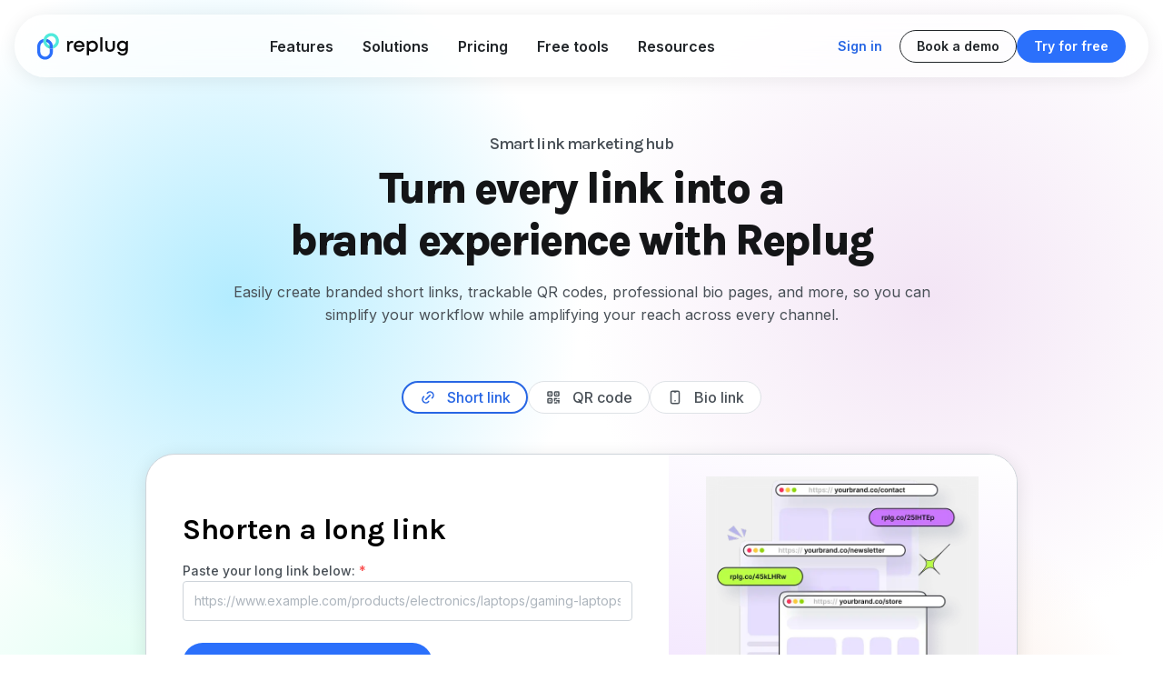

--- FILE ---
content_type: text/html; charset=utf-8
request_url: https://replug.io/
body_size: 31762
content:
<!DOCTYPE html><html lang="en-US"><head><meta charSet="utf-8" data-next-head=""/><meta name="viewport" content="width=device-width" data-next-head=""/><meta name="twitter:card" content="summary_large_image" data-next-head=""/><meta name="twitter:site" content="@replugio" data-next-head=""/><meta name="twitter:creator" content="@replugio" data-next-head=""/><meta property="og:image" content="/assets/images/og/Replug-The-Best-URL-Shortener-&amp;-Link-Management-Tool.png" data-next-head=""/><meta property="og:image:alt" content="Replug - The Best URL Shortener &amp; Link Management Tool" data-next-head=""/><meta property="og:image:width" content="1200" data-next-head=""/><meta property="og:image:height" content="630" data-next-head=""/><meta property="og:image" content="/assets/images/og/Replug-The-Best-URL-Shortener-&amp;-Link-Management-Tool.png" data-next-head=""/><meta property="og:image:alt" content="Replug - The Best URL Shortener &amp; Link Management Tool" data-next-head=""/><meta property="og:image:width" content="600" data-next-head=""/><meta property="og:image:height" content="330" data-next-head=""/><script id="breadcrumb-schema" type="application/ld+json" data-next-head="">{"@context":"https://schema.org","@type":"BreadcrumbList","itemListElement":[{"@type":"ListItem","position":1,"name":"Home","item":"https://replug.io/"}]}</script><title data-next-head="">Replug - A complete link marketing platform</title><meta name="robots" content="index,follow" data-next-head=""/><meta name="description" content="Replug helps marketers and businesses shorten, brand, and track links while using analytics and testing to maximize performance." data-next-head=""/><meta property="og:title" content="Replug - A complete link marketing platform" data-next-head=""/><meta property="og:description" content="Replug helps marketers and businesses shorten, brand, and track links while using analytics and testing to maximize performance." data-next-head=""/><link rel="preload" as="image" href="/assets/images/home/features/branded-link-shortening-1.png" data-next-head=""/><script id="organization-schema" type="application/ld+json" data-next-head="">{"@context":"https://schema.org","@type":"Organization","name":"Replug","url":"https://www.replug.io","logo":"https://replug.io/assets/images/logo.svg","description":"Replug is an all-in-one link management and optimization platform to shorten, brand, track, and optimize links.","sameAs":["https://www.facebook.com/replugio/","https://x.com/replugio","https://www.linkedin.com/company/replug/","https://www.instagram.com/replugio/","https://www.youtube.com/@replugofficial"],"contactPoint":[{"@type":"ContactPoint","email":"support@replug.io","contactType":"customer support","areaServed":"Worldwide","availableLanguage":["English"]}]}</script><script id="webapp-schema" type="application/ld+json" data-next-head="">{"@context":"https://schema.org","@type":"SoftwareApplication","name":"Replug","operatingSystem":"Web","applicationCategory":"MarketingApplication","url":"https://www.replug.io","description":"Replug is an all-in-one link management and optimization platform that helps you shorten, brand, track, and optimize links for better marketing performance.","publisher":{"@type":"Organization","name":"Replug","url":"https://www.replug.io","logo":"https://replug.io/assets/images/logo.svg"},"featureList":["Branded link shortening","Link tracking and analytics","A/B testing for links","Bio links","Retargeting pixels","Deep links","Link Rotator","Link Cloaking","UTM Links","QR code generator","White label solutions"],"offers":{"@type":"Offer","url":"https://www.replug.io/pricing","price":"9","priceCurrency":"USD","priceValidUntil":"2026-01-01","availability":"https://schema.org/InStock"},"aggregateRating":{"@type":"AggregateRating","ratingValue":"4.8","reviewCount":"390014"}}</script><link rel="canonical" href="https://replug.io" data-next-head=""/><link rel="preload" as="image" imageSrcSet="/_next/image?url=%2Fassets%2Fimages%2Fhome%2Ffeatures%2Fbranded-link-shortening-1.png&amp;w=16&amp;q=75 16w, /_next/image?url=%2Fassets%2Fimages%2Fhome%2Ffeatures%2Fbranded-link-shortening-1.png&amp;w=32&amp;q=75 32w, /_next/image?url=%2Fassets%2Fimages%2Fhome%2Ffeatures%2Fbranded-link-shortening-1.png&amp;w=48&amp;q=75 48w, /_next/image?url=%2Fassets%2Fimages%2Fhome%2Ffeatures%2Fbranded-link-shortening-1.png&amp;w=64&amp;q=75 64w, /_next/image?url=%2Fassets%2Fimages%2Fhome%2Ffeatures%2Fbranded-link-shortening-1.png&amp;w=96&amp;q=75 96w, /_next/image?url=%2Fassets%2Fimages%2Fhome%2Ffeatures%2Fbranded-link-shortening-1.png&amp;w=128&amp;q=75 128w, /_next/image?url=%2Fassets%2Fimages%2Fhome%2Ffeatures%2Fbranded-link-shortening-1.png&amp;w=256&amp;q=75 256w, /_next/image?url=%2Fassets%2Fimages%2Fhome%2Ffeatures%2Fbranded-link-shortening-1.png&amp;w=384&amp;q=75 384w, /_next/image?url=%2Fassets%2Fimages%2Fhome%2Ffeatures%2Fbranded-link-shortening-1.png&amp;w=640&amp;q=75 640w, /_next/image?url=%2Fassets%2Fimages%2Fhome%2Ffeatures%2Fbranded-link-shortening-1.png&amp;w=750&amp;q=75 750w, /_next/image?url=%2Fassets%2Fimages%2Fhome%2Ffeatures%2Fbranded-link-shortening-1.png&amp;w=828&amp;q=75 828w, /_next/image?url=%2Fassets%2Fimages%2Fhome%2Ffeatures%2Fbranded-link-shortening-1.png&amp;w=1080&amp;q=75 1080w, /_next/image?url=%2Fassets%2Fimages%2Fhome%2Ffeatures%2Fbranded-link-shortening-1.png&amp;w=1200&amp;q=75 1200w, /_next/image?url=%2Fassets%2Fimages%2Fhome%2Ffeatures%2Fbranded-link-shortening-1.png&amp;w=1920&amp;q=75 1920w, /_next/image?url=%2Fassets%2Fimages%2Fhome%2Ffeatures%2Fbranded-link-shortening-1.png&amp;w=2048&amp;q=75 2048w, /_next/image?url=%2Fassets%2Fimages%2Fhome%2Ffeatures%2Fbranded-link-shortening-1.png&amp;w=3840&amp;q=75 3840w" imageSizes="(max-width: 768px) 280px, 300px" fetchpriority="high" data-next-head=""/><link rel="dns-prefetch" href="https://um.replug.io"/><link rel="dns-prefetch" href="https://um-v2.replug.io"/><link rel="dns-prefetch" href="https://beacon-v2.helpscout.net"/><link rel="dns-prefetch" href="https://cdn.firstpromoter.com"/><link rel="dns-prefetch" href="https://analytics.ahrefs.com"/><link rel="dns-prefetch" href="https://app.convertful.com"/><link rel="dns-prefetch" href="https://fonts.googleapis.com"/><link rel="dns-prefetch" href="https://fonts.gstatic.com"/><link rel="preconnect" href="https://um.replug.io" crossorigin="anonymous"/><link rel="preconnect" href="https://fonts.gstatic.com" crossorigin="anonymous"/><link rel="icon" href="/replug-favicon.png" sizes="32x32"/><link rel="apple-touch-icon" href="/replug-favicon.png"/><meta name="theme-color" content="#ffffff"/><link rel="preload" href="/_next/static/media/e4af272ccee01ff0-s.p.woff2" as="font" type="font/woff2" crossorigin="anonymous" data-next-font="size-adjust"/><link rel="preload" href="/_next/static/media/b7ae23d8a9c319da-s.p.woff2" as="font" type="font/woff2" crossorigin="anonymous" data-next-font="size-adjust"/><link rel="preload" href="/_next/static/css/a81c6ff394d4a939.css" as="style"/><link rel="stylesheet" href="/_next/static/css/a81c6ff394d4a939.css" data-n-g=""/><link rel="preload" href="/_next/static/css/4df78f2cd73d6b26.css" as="style"/><link rel="stylesheet" href="/_next/static/css/4df78f2cd73d6b26.css"/><link rel="preload" href="/_next/static/css/45ccd052f26a170a.css" as="style"/><link rel="stylesheet" href="/_next/static/css/45ccd052f26a170a.css"/><noscript data-n-css=""></noscript><script defer="" nomodule="" src="/_next/static/chunks/polyfills-42372ed130431b0a.js"></script><script defer="" src="/_next/static/chunks/899.fda865ff59e27d9b.js"></script><script defer="" src="/_next/static/chunks/2387.2351da64e58f41e0.js"></script><script defer="" src="/_next/static/chunks/6412.a04486daa93a6a48.js"></script><script defer="" src="/_next/static/chunks/5399.7bc1d6b788f02131.js"></script><script defer="" src="/_next/static/chunks/6536.35cfea94c081c0d6.js"></script><script defer="" src="/_next/static/chunks/6855.92f4b91d026f6c75.js"></script><script defer="" src="/_next/static/chunks/8525.b81eea706c436117.js"></script><script defer="" src="/_next/static/chunks/8573.86df018ee8db73d6.js"></script><script defer="" src="/_next/static/chunks/6808-63bbc51fd770c695.js"></script><script defer="" src="/_next/static/chunks/6891.72c8ae45842f6ee1.js"></script><script defer="" src="/_next/static/chunks/3845.e8896d8c27ff9d43.js"></script><script defer="" src="/_next/static/chunks/3271.0e10477bcf201ae0.js"></script><script defer="" src="/_next/static/chunks/186.abdc3b9917981230.js"></script><script defer="" src="/_next/static/chunks/839.56f05adb588fbc56.js"></script><script defer="" src="/_next/static/chunks/8805.0a867fcd674b4382.js"></script><script src="/_next/static/chunks/webpack-812ff0590be17296.js" defer=""></script><script src="/_next/static/chunks/framework-923183a70f8e3e57.js" defer=""></script><script src="/_next/static/chunks/main-7800b76696aa1f9e.js" defer=""></script><script src="/_next/static/chunks/pages/_app-5e35d900010b1ac4.js" defer=""></script><script src="/_next/static/chunks/3008-718cd3ec5e85fb8b.js" defer=""></script><script src="/_next/static/chunks/1205-e52e29bd05620b99.js" defer=""></script><script src="/_next/static/chunks/6135-240684d6236577da.js" defer=""></script><script src="/_next/static/chunks/3779-1e6b53191857d2e9.js" defer=""></script><script src="/_next/static/chunks/2712-8d4a0703e74047fd.js" defer=""></script><script src="/_next/static/chunks/1334-7057e2b619aad9f6.js" defer=""></script><script src="/_next/static/chunks/pages/index-ae7b6e1126c6cc96.js" defer=""></script><script src="/_next/static/4k3LSwdZYFITcLcLfItDp/_buildManifest.js" defer=""></script><script src="/_next/static/4k3LSwdZYFITcLcLfItDp/_ssgManifest.js" defer=""></script><style data-emotion="mantine cdrz7e 1fayjap 1pjago7 putcbz ahg5by 1sctjzc k3ov3c 88r4d9 1wpc1xj 1ryt1ht ercd5c r65umx 1avyp1d 1hwwfy3 1nzw152 zpoir7 kl3zfk u9j1uq nmp5j1 12vddou 1d96ucf 1l3k9um 1j3vdei 12ohd2c 1j7cuqb o2wk26 1gkn7yh a73rgm se8ywu 1pwix9d 1ada7fw 1spa64s cw71w2 1y3cuq9 ii90ea 1c1hlt8 1oz5tiu dhsm9s 1qubyp9 1byi63v 17zzblz eti7u4 3wncv1 vqoiw6 dsiz2 8gpd30 1c9kcye 1rcnu49 1ehqnt7 9rx0rd md7e9y 1k66rb4 1iq6hb2 y2dxtk 18ct8kr e6ok2u 1x58sgi 1ilt1bq gfhoov 1idzxwr fm5f9m 13c2g47 735oqm 150a24d 16f9j5t 1u8j7fz 1qe0n9q ekupxs 1rts92h 9u9j4k tvw5jb 183sane 14oi9zm pwitb6 3t9dr4 u9vxrm dxbcvq za14ws 6fizze pvty3q 1op9fcp xjm8xc 1t45alw 2yrmf7 1tvkmmr pap32h kxtddr 1pyyolw 1iugybl qenwvq 5cpyg0 yxmaw9 srtkkg 17i89hi 2s1quc pw4ykg 1u6o4iy 1nwwzaq 11q5icf cqtw1l 1vkhfo6 4zx9em nyph7r 1qm4klo xbmrgt thqnqe 17sdn59 w4kmfj gjiaw5 1j5d794 v3wlyw 1m9r2zx 1t341d5 1bdgmbz 1f79b76 13nrnpa p5y6gc 1neqnyw tuwub9 1bicuhu e2wlhh 1l6jszw 8r100f tfb24g t9lhny 1iiuncn 1veezfn 1dihf40 s947rm 1un4p 1v1sy1w 1d7yetl uf3nsi qt8gob 1xpwbr4 9cz0s0 q3lxq7 sxs521 103svbs 1fzet7j 1v7s5f8 y8frwz 19hj6p1 xne3gx 1xaf1lc 4lzhz2 1av4ij7 166ermq 1xing2d tf6bqf om14ya 1p3ekz1 pujmov pe05c1 1uuuflr 7kapoo mt60n3 1k8gih 1ypi3br 1thebkt 1dxyhls 6ftcr3 qaahgd ccx4ps cfqv2y 17cd91a jktf3r 1ckpkz ee17kh 192mhoo 1dfmf24 tnjwla v1ll1q y8qche 918v20 1gredx0 1a1fy6l 178mwf9 vinq3m pex4t4 1a39ip6 1ryqmyr vexby3 kv69ge 10ncx2i 1ou0fhn hnir8p 38c2am j9twv7 1omt1gm wy2zed qhqh50 1sr8xmt 1y3gih nw44no 1xazb3s 83xgfb xd713p shzpb5 11czzsl cy81o hwtqif 68fd12 1nj486j 16atlhz 180mn1p 1htsf43 ngq3xe buy1ae aat6hw 1pusb5i qa0k0q 19ay5bg ito41m 45cr1w 2kw2tc 5ipb5i eo9c0w 1in6al2 a3yfx4">.mantine-cdrz7e{padding-left:1rem;padding-right:1rem;max-width:82.5rem;margin-left:auto;margin-right:auto;margin-right:auto;margin-left:auto;max-width:80rem;position:fixed;top:0;}.mantine-1fayjap{width:100%;px:2px;-webkit-transition:top 0.3s ease-in-out;transition:top 0.3s ease-in-out;}.mantine-1pjago7{width:100%;border-radius:999px;background-color:rgba(255, 255, 255, 0.7);-webkit-backdrop-filter:blur(12px);backdrop-filter:blur(12px);-webkit-backdrop-filter:blur(12px);border:1px solid rgba(255, 255, 255, 0.3);box-shadow:0 2px 20px rgba(0, 0, 0, 0.08);display:-webkit-box;display:-webkit-flex;display:-ms-flexbox;display:flex;-webkit-align-items:center;-webkit-box-align:center;-ms-flex-align:center;align-items:center;-webkit-box-pack:justify;-webkit-justify-content:space-between;justify-content:space-between;padding:0.35rem 1.5rem;}.mantine-putcbz{display:contents;}@media (max-width: 1279px){.mantine-putcbz{display:none;}}.mantine-ahg5by{display:-webkit-box;display:-webkit-flex;display:-ms-flexbox;display:flex;list-style:none;-webkit-align-items:center;-webkit-box-align:center;-ms-flex-align:center;align-items:center;-webkit-text-decoration:none;text-decoration:none;font-weight:600;}.mantine-1sctjzc{padding-left:1rem;padding-right:1rem;}.mantine-k3ov3c{box-sizing:border-box;display:-webkit-box;display:-webkit-flex;display:-ms-flexbox;display:flex;-webkit-flex-direction:row;-ms-flex-direction:row;flex-direction:row;-webkit-align-items:center;-webkit-box-align:center;-ms-flex-align:center;align-items:center;-webkit-box-flex-wrap:wrap;-webkit-flex-wrap:wrap;-ms-flex-wrap:wrap;flex-wrap:wrap;-webkit-box-pack:start;-ms-flex-pack:start;-webkit-justify-content:flex-start;justify-content:flex-start;gap:1rem;}.mantine-k3ov3c>*{box-sizing:border-box;-webkit-box-flex:0;-webkit-flex-grow:0;-ms-flex-positive:0;flex-grow:0;}.mantine-88r4d9{font-family:'Inter','Inter Fallback',sans-serif;-webkit-tap-highlight-color:transparent;color:inherit;font-size:inherit;line-height:1.55;-webkit-text-decoration:none;text-decoration:none;cursor:pointer;}.mantine-88r4d9:focus{outline-offset:0.125rem;outline:0.125rem solid #2B70FB;}.mantine-88r4d9:focus:not(:focus-visible){outline:none;}.mantine-1wpc1xj{display:-webkit-box;display:-webkit-flex;display:-ms-flexbox;display:flex;-webkit-align-items:center;-webkit-box-align:center;-ms-flex-align:center;align-items:center;-webkit-box-pack:center;-ms-flex-pack:center;-webkit-justify-content:center;justify-content:center;height:100%;overflow:visible;}.mantine-1ryt1ht{white-space:nowrap;height:100%;overflow:hidden;display:-webkit-box;display:-webkit-flex;display:-ms-flexbox;display:flex;-webkit-align-items:center;-webkit-box-align:center;-ms-flex-align:center;align-items:center;}.mantine-ercd5c{-webkit-tap-highlight-color:transparent;font-family:'Inter','Inter Fallback',sans-serif;cursor:pointer;border:0;padding:0;-webkit-appearance:none;-moz-appearance:none;-ms-appearance:none;appearance:none;font-size:1rem;background-color:transparent;text-align:left;color:#000;-webkit-text-decoration:none;text-decoration:none;box-sizing:border-box;height:2.25rem;padding-left:1.125rem;padding-right:1.125rem;font-family:'Inter','Inter Fallback',sans-serif;-webkit-tap-highlight-color:transparent;display:inline-block;width:auto;border-radius:2rem;font-weight:600;position:relative;line-height:1;font-size:0.875rem;-webkit-user-select:none;-moz-user-select:none;-ms-user-select:none;user-select:none;cursor:pointer;border:0.0625rem solid transparent;background-color:transparent;color:#2766E4;}.mantine-ercd5c:focus{outline-offset:0.125rem;outline:0.125rem solid #2B70FB;}.mantine-ercd5c:focus:not(:focus-visible){outline:none;}.mantine-ercd5c:focus{outline-offset:0.125rem;outline:0.125rem solid #2B70FB;}.mantine-ercd5c:focus:not(:focus-visible){outline:none;}@media (hover: hover){.mantine-ercd5c:hover{background-color:rgba(234, 241, 255, 1);}}@media (hover: none){.mantine-ercd5c:active{background-color:rgba(234, 241, 255, 1);}}.mantine-ercd5c:active{-webkit-transform:translateY(0.0625rem);-moz-transform:translateY(0.0625rem);-ms-transform:translateY(0.0625rem);transform:translateY(0.0625rem);}.mantine-ercd5c:disabled,.mantine-ercd5c[data-disabled]{border-color:transparent;background-color:#e9ecef;color:#adb5bd;cursor:not-allowed;background-image:none;pointer-events:none;}.mantine-ercd5c:disabled:active,.mantine-ercd5c[data-disabled]:active{-webkit-transform:none;-moz-transform:none;-ms-transform:none;transform:none;}.mantine-ercd5c[data-loading]{pointer-events:none;}.mantine-ercd5c[data-loading]::before{content:"";position:absolute;top:-0.0625rem;right:-0.0625rem;left:-0.0625rem;bottom:-0.0625rem;background-color:rgba(255, 255, 255, .5);border-radius:2rem;cursor:not-allowed;}.mantine-r65umx{-webkit-tap-highlight-color:transparent;font-family:'Inter','Inter Fallback',sans-serif;cursor:pointer;border:0;padding:0;-webkit-appearance:none;-moz-appearance:none;-ms-appearance:none;appearance:none;font-size:1rem;background-color:transparent;text-align:left;color:#000;-webkit-text-decoration:none;text-decoration:none;box-sizing:border-box;height:2.25rem;padding-left:1.125rem;padding-right:1.125rem;font-family:'Inter','Inter Fallback',sans-serif;-webkit-tap-highlight-color:transparent;display:inline-block;width:auto;border-radius:2rem;font-weight:600;position:relative;line-height:1;font-size:0.875rem;-webkit-user-select:none;-moz-user-select:none;-ms-user-select:none;user-select:none;cursor:pointer;border:0.0625rem solid #2766E4;background-color:transparent;color:#2766E4;-webkit-transition:-webkit-transform 200ms ease;transition:transform 200ms ease;will-change:transform;border-color:#212529;color:#212529;}.mantine-r65umx:focus{outline-offset:0.125rem;outline:0.125rem solid #2B70FB;}.mantine-r65umx:focus:not(:focus-visible){outline:none;}.mantine-r65umx:focus{outline-offset:0.125rem;outline:0.125rem solid #2B70FB;}.mantine-r65umx:focus:not(:focus-visible){outline:none;}@media (hover: hover){.mantine-r65umx:hover{background-color:rgba(234, 241, 255, 0.35);}}@media (hover: none){.mantine-r65umx:active{background-color:rgba(234, 241, 255, 0.35);}}.mantine-r65umx:active{-webkit-transform:translateY(0.0625rem);-moz-transform:translateY(0.0625rem);-ms-transform:translateY(0.0625rem);transform:translateY(0.0625rem);}.mantine-r65umx:disabled,.mantine-r65umx[data-disabled]{border-color:transparent;background-color:#e9ecef;color:#adb5bd;cursor:not-allowed;background-image:none;pointer-events:none;}.mantine-r65umx:disabled:active,.mantine-r65umx[data-disabled]:active{-webkit-transform:none;-moz-transform:none;-ms-transform:none;transform:none;}.mantine-r65umx[data-loading]{pointer-events:none;}.mantine-r65umx[data-loading]::before{content:"";position:absolute;top:-0.0625rem;right:-0.0625rem;left:-0.0625rem;bottom:-0.0625rem;background-color:rgba(255, 255, 255, .5);border-radius:2rem;cursor:not-allowed;}.mantine-r65umx:hover{-webkit-transform:translateY(-2px);-moz-transform:translateY(-2px);-ms-transform:translateY(-2px);transform:translateY(-2px);}@media (max-width: 768px){.mantine-r65umx{width:100%;}}.mantine-r65umx:hover{background-color:#f8f9fa;}.mantine-1hwwfy3{-webkit-tap-highlight-color:transparent;font-family:'Inter','Inter Fallback',sans-serif;cursor:pointer;border:0;padding:0;-webkit-appearance:none;-moz-appearance:none;-ms-appearance:none;appearance:none;font-size:1rem;background-color:transparent;text-align:left;color:#000;-webkit-text-decoration:none;text-decoration:none;box-sizing:border-box;height:2.25rem;padding-left:1.125rem;padding-right:1.125rem;font-family:'Inter','Inter Fallback',sans-serif;-webkit-tap-highlight-color:transparent;display:inline-block;width:auto;border-radius:2rem;font-weight:600;position:relative;line-height:1;font-size:0.875rem;-webkit-user-select:none;-moz-user-select:none;-ms-user-select:none;user-select:none;cursor:pointer;border:0.0625rem solid transparent;background-color:#2B70FB;color:#fff;}.mantine-1hwwfy3:focus{outline-offset:0.125rem;outline:0.125rem solid #2B70FB;}.mantine-1hwwfy3:focus:not(:focus-visible){outline:none;}.mantine-1hwwfy3:focus{outline-offset:0.125rem;outline:0.125rem solid #2B70FB;}.mantine-1hwwfy3:focus:not(:focus-visible){outline:none;}@media (hover: hover){.mantine-1hwwfy3:hover{background-color:#2766E4;}}@media (hover: none){.mantine-1hwwfy3:active{background-color:#2766E4;}}.mantine-1hwwfy3:active{-webkit-transform:translateY(0.0625rem);-moz-transform:translateY(0.0625rem);-ms-transform:translateY(0.0625rem);transform:translateY(0.0625rem);}.mantine-1hwwfy3:disabled,.mantine-1hwwfy3[data-disabled]{border-color:transparent;background-color:#e9ecef;color:#adb5bd;cursor:not-allowed;background-image:none;pointer-events:none;}.mantine-1hwwfy3:disabled:active,.mantine-1hwwfy3[data-disabled]:active{-webkit-transform:none;-moz-transform:none;-ms-transform:none;transform:none;}.mantine-1hwwfy3[data-loading]{pointer-events:none;}.mantine-1hwwfy3[data-loading]::before{content:"";position:absolute;top:-0.0625rem;right:-0.0625rem;left:-0.0625rem;bottom:-0.0625rem;background-color:rgba(255, 255, 255, .5);border-radius:2rem;cursor:not-allowed;}.mantine-1nzw152{display:none;}@media (max-width: 1279px){.mantine-1nzw152{display:-webkit-box;display:-webkit-flex;display:-ms-flexbox;display:flex;-webkit-align-items:center;-webkit-box-align:center;-ms-flex-align:center;align-items:center;}}.mantine-zpoir7{position:relative;-webkit-user-select:none;-moz-user-select:none;-ms-user-select:none;user-select:none;box-sizing:border-box;}.mantine-zpoir7,.mantine-zpoir7::before,.mantine-zpoir7::after{display:block;width:1.5rem;height:calc(1.5rem / 12);background-color:#000;outline:0.0625rem solid transparent;transition-property:background-color,transform;transition-duration:300ms;}@media (prefers-reduced-motion){.mantine-zpoir7,.mantine-zpoir7::before,.mantine-zpoir7::after{transition-duration:0ms;}}.mantine-zpoir7::before,.mantine-zpoir7::after{position:absolute;content:"";left:0;}.mantine-zpoir7::before{top:calc((1.5rem / 3) * -1);}.mantine-zpoir7::after{top:calc(1.5rem / 3);}.mantine-zpoir7[data-opened]{background-color:transparent;}.mantine-zpoir7[data-opened]::before{-webkit-transform:translateY(calc(1.5rem / 3)) rotate(45deg);-moz-transform:translateY(calc(1.5rem / 3)) rotate(45deg);-ms-transform:translateY(calc(1.5rem / 3)) rotate(45deg);transform:translateY(calc(1.5rem / 3)) rotate(45deg);}.mantine-zpoir7[data-opened]::after{-webkit-transform:translateY(calc(-1.5rem / 3)) rotate(-45deg);-moz-transform:translateY(calc(-1.5rem / 3)) rotate(-45deg);-ms-transform:translateY(calc(-1.5rem / 3)) rotate(-45deg);transform:translateY(calc(-1.5rem / 3)) rotate(-45deg);}.mantine-kl3zfk{-webkit-tap-highlight-color:transparent;font-family:'Inter','Inter Fallback',sans-serif;cursor:pointer;border:0;padding:0;-webkit-appearance:none;-moz-appearance:none;-ms-appearance:none;appearance:none;font-size:1rem;background-color:transparent;text-align:left;color:#000;-webkit-text-decoration:none;text-decoration:none;box-sizing:border-box;border-radius:0.25rem;width:calc(1.5rem + 0.625rem);height:calc(1.5rem + 0.625rem);padding:calc(0.625rem / 2);cursor:pointer;}.mantine-kl3zfk:focus{outline-offset:0.125rem;outline:0.125rem solid #2B70FB;}.mantine-kl3zfk:focus:not(:focus-visible){outline:none;}.mantine-u9j1uq{padding-left:1rem;padding-right:1rem;max-width:82.5rem;margin-left:auto;margin-right:auto;}.mantine-nmp5j1{margin:calc(-2rem / 2);display:-webkit-box;display:-webkit-flex;display:-ms-flexbox;display:flex;-webkit-box-flex-wrap:wrap;-webkit-flex-wrap:wrap;-ms-flex-wrap:wrap;flex-wrap:wrap;-webkit-box-pack:start;-ms-flex-pack:start;-webkit-justify-content:flex-start;justify-content:flex-start;-webkit-align-items:stretch;-webkit-box-align:stretch;-ms-flex-align:stretch;align-items:stretch;}.mantine-12vddou{padding-left:1rem;padding-right:1rem;max-width:82.5rem;margin-left:auto;margin-right:auto;overflow:hidden!important;border-radius:1rem!important;margin-top:4rem;margin-bottom:4rem;}.mantine-1d96ucf{position:relative;overflow:hidden!important;border-radius:1rem!important;padding-top:4rem;padding-bottom:4rem;padding-right:4rem;padding-left:4rem;}.mantine-1l3k9um{display:-webkit-box;display:-webkit-flex;display:-ms-flexbox;display:flex;-webkit-flex-direction:column;-ms-flex-direction:column;flex-direction:column;-webkit-align-items:center;-webkit-box-align:center;-ms-flex-align:center;align-items:center;-webkit-box-pack:start;-ms-flex-pack:start;-webkit-justify-content:flex-start;justify-content:flex-start;gap:1rem;}.mantine-1j3vdei{font-family:'Inter','Inter Fallback',sans-serif;-webkit-tap-highlight-color:transparent;color:#101113;font-size:inherit;line-height:1.55;-webkit-text-decoration:none;text-decoration:none;font-family:'Karla','Karla Fallback',sans-serif;font-weight:700;font-size:1.625rem;line-height:1.35;margin:0;line-height:1.2;letter-spacing:-0.05em;font-size:2.75rem;font-weight:700;text-align:center;}.mantine-1j3vdei:focus{outline-offset:0.125rem;outline:0.125rem solid #2B70FB;}.mantine-1j3vdei:focus:not(:focus-visible){outline:none;}.mantine-12ohd2c{font-family:'Inter','Inter Fallback',sans-serif;-webkit-tap-highlight-color:transparent;color:#495057;font-size:1rem;line-height:1.55;-webkit-text-decoration:none;text-decoration:none;margin:0rem;text-align:center;max-width:50rem;}.mantine-12ohd2c:focus{outline-offset:0.125rem;outline:0.125rem solid #2B70FB;}.mantine-12ohd2c:focus:not(:focus-visible){outline:none;}.mantine-1j7cuqb{padding-top:2rem;padding-bottom:2rem;}.mantine-o2wk26{margin:calc(-1rem / 2);display:-webkit-box;display:-webkit-flex;display:-ms-flexbox;display:flex;-webkit-box-flex-wrap:wrap;-webkit-flex-wrap:wrap;-ms-flex-wrap:wrap;flex-wrap:wrap;-webkit-box-pack:start;-ms-flex-pack:start;-webkit-justify-content:flex-start;justify-content:flex-start;-webkit-align-items:stretch;-webkit-box-align:stretch;-ms-flex-align:stretch;align-items:stretch;margin-right:auto;margin-left:auto;max-width:56.25rem;}.mantine-1gkn7yh{box-sizing:border-box;-webkit-box-flex:0;-webkit-flex-grow:0;-ms-flex-positive:0;flex-grow:0;padding:calc(1rem / 2);-webkit-flex-basis:100%;-ms-flex-preferred-size:100%;flex-basis:100%;-webkit-flex-shrink:0;-ms-flex-negative:0;flex-shrink:0;max-width:100%;}@media (min-width: 36em){.mantine-1gkn7yh{-webkit-flex-shrink:0;-ms-flex-negative:0;flex-shrink:0;}}@media (min-width: 48em){.mantine-1gkn7yh{-webkit-flex-basis:50%;-ms-flex-preferred-size:50%;flex-basis:50%;-webkit-flex-shrink:0;-ms-flex-negative:0;flex-shrink:0;max-width:50%;-webkit-box-flex:0;-webkit-flex-grow:0;-ms-flex-positive:0;flex-grow:0;}}@media (min-width: 62em){.mantine-1gkn7yh{-webkit-flex-basis:25%;-ms-flex-preferred-size:25%;flex-basis:25%;-webkit-flex-shrink:0;-ms-flex-negative:0;flex-shrink:0;max-width:25%;-webkit-box-flex:0;-webkit-flex-grow:0;-ms-flex-positive:0;flex-grow:0;}}@media (min-width: 75em){.mantine-1gkn7yh{-webkit-flex-shrink:0;-ms-flex-negative:0;flex-shrink:0;}}@media (min-width: 88em){.mantine-1gkn7yh{-webkit-flex-shrink:0;-ms-flex-negative:0;flex-shrink:0;}}.mantine-a73rgm{text-align:center;margin-right:auto;margin-left:auto;}.mantine-se8ywu{margin-bottom:0.375rem;}.mantine-1pwix9d{display:-webkit-box;display:-webkit-flex;display:-ms-flexbox;display:flex;gap:0.75rem;-webkit-align-items:center;-webkit-box-align:center;-ms-flex-align:center;align-items:center;-webkit-box-pack:center;-ms-flex-pack:center;-webkit-justify-content:center;justify-content:center;-webkit-flex-direction:row;-ms-flex-direction:row;flex-direction:row;}.mantine-1ada7fw{display:-webkit-box;display:-webkit-flex;display:-ms-flexbox;display:flex;gap:0.125rem;-webkit-align-items:center;-webkit-box-align:center;-ms-flex-align:center;align-items:center;}.mantine-1spa64s{font-family:'Inter','Inter Fallback',sans-serif;-webkit-tap-highlight-color:transparent;color:inherit;font-size:1.125rem;line-height:1.55;-webkit-text-decoration:none;text-decoration:none;margin-right:0rem;font-weight:700;}.mantine-1spa64s:focus{outline-offset:0.125rem;outline:0.125rem solid #2B70FB;}.mantine-1spa64s:focus:not(:focus-visible){outline:none;}.mantine-cw71w2{font-family:'Inter','Inter Fallback',sans-serif;-webkit-tap-highlight-color:transparent;color:#495057;font-size:0.875rem;line-height:1.55;-webkit-text-decoration:none;text-decoration:none;position:relative;margin:0rem;text-align:center;}.mantine-cw71w2:focus{outline-offset:0.125rem;outline:0.125rem solid #2B70FB;}.mantine-cw71w2:focus:not(:focus-visible){outline:none;}.mantine-1y3cuq9{padding-right:0.75rem;padding-left:0.75rem;}.mantine-ii90ea{outline:0;-webkit-tap-highlight-color:transparent;display:block;-webkit-text-decoration:none;text-decoration:none;color:#000;background-color:#fff;box-sizing:border-box;border-radius:2rem;box-shadow:0 0.0625rem 0.1875rem rgba(0, 0, 0, 0.05),rgba(0, 0, 0, 0.05) 0 0.625rem 0.9375rem -0.3125rem,rgba(0, 0, 0, 0.04) 0 0.4375rem 0.4375rem -0.3125rem;position:relative;overflow:hidden;background-color:#fff;min-height:300px;display:-webkit-box;display:-webkit-flex;display:-ms-flexbox;display:flex;-webkit-flex-direction:column;-ms-flex-direction:column;flex-direction:column;-webkit-transform:scale(0.85);-moz-transform:scale(0.85);-ms-transform:scale(0.85);transform:scale(0.85);-webkit-transition:-webkit-transform 0.3s ease;transition:transform 0.3s ease;-webkit-filter:blur(3px);filter:blur(3px);padding:1rem;}.mantine-ii90ea[data-with-border]{border:0.0625rem solid #dee2e6;}.mantine-1c1hlt8{-webkit-box-flex:1;-webkit-flex-grow:1;-ms-flex-positive:1;flex-grow:1;}.mantine-1oz5tiu{font-family:'Inter','Inter Fallback',sans-serif;-webkit-tap-highlight-color:transparent;color:inherit;font-size:inherit;line-height:1.55;-webkit-text-decoration:none;text-decoration:none;margin-top:0.75rem;font-size:0.875rem;}.mantine-1oz5tiu:focus{outline-offset:0.125rem;outline:0.125rem solid #2B70FB;}.mantine-1oz5tiu:focus:not(:focus-visible){outline:none;}.mantine-dhsm9s{box-sizing:border-box;display:-webkit-box;display:-webkit-flex;display:-ms-flexbox;display:flex;-webkit-flex-direction:row;-ms-flex-direction:row;flex-direction:row;-webkit-align-items:center;-webkit-box-align:center;-ms-flex-align:center;align-items:center;-webkit-box-flex-wrap:wrap;-webkit-flex-wrap:wrap;-ms-flex-wrap:wrap;flex-wrap:wrap;-webkit-box-pack:start;-ms-flex-pack:start;-webkit-justify-content:flex-start;justify-content:flex-start;gap:0.5rem;margin-bottom:0.75rem;}.mantine-dhsm9s>*{box-sizing:border-box;-webkit-box-flex:0;-webkit-flex-grow:0;-ms-flex-positive:0;flex-grow:0;}.mantine-1qubyp9{position:relative;-webkit-transition:-webkit-transform 100ms ease;transition:transform 100ms ease;}.mantine-1qubyp9[data-active="true"]{z-index:1;-webkit-transform:scale(1.2);-moz-transform:scale(1.2);-ms-transform:scale(1.2);transform:scale(1.2);}.mantine-1byi63v{display:-webkit-box;display:-webkit-flex;display:-ms-flexbox;display:flex;width:-webkit-max-content;width:-moz-max-content;width:max-content;}.mantine-1byi63v:has(input:disabled){pointer-events:none;cursor:not-allowed;}.mantine-17zzblz{display:block;box-sizing:border-box;margin:0.0625rem;top:0;left:0;cursor:pointer;position:absolute;z-index:0;z-index:0;}.mantine-17zzblz[data-read-only]{cursor:default;}.mantine-17zzblz:last-of-type{position:relative;z-index:0;}.mantine-eti7u4{display:grid;place-content:center;place-items:center;-webkit-clip-path:inset(0 100% 0 0);clip-path:inset(0 100% 0 0);}.mantine-3wncv1{stroke:#fab005;fill:#fab005;width:1.125rem;height:1.125rem;}.mantine-vqoiw6{display:block;box-sizing:border-box;margin:0.0625rem;top:0;left:0;cursor:pointer;position:absolute;z-index:0;}.mantine-vqoiw6[data-read-only]{cursor:default;}.mantine-vqoiw6:last-of-type{position:relative;z-index:0;}.mantine-dsiz2{display:grid;place-content:center;place-items:center;}.mantine-8gpd30{display:block;box-sizing:border-box;margin:0.0625rem;top:0;left:0;cursor:pointer;position:absolute;z-index:0;z-index:2;}.mantine-8gpd30[data-read-only]{cursor:default;}.mantine-8gpd30:last-of-type{position:relative;z-index:0;}.mantine-1c9kcye{display:grid;place-content:center;place-items:center;-webkit-clip-path:inset(0 50% 0 0);clip-path:inset(0 50% 0 0);}.mantine-1rcnu49{stroke:#dee2e6;fill:#dee2e6;width:1.125rem;height:1.125rem;}.mantine-1ehqnt7{display:-webkit-box;display:-webkit-flex;display:-ms-flexbox;display:flex;gap:0.75rem;-webkit-align-items:center;-webkit-box-align:center;-ms-flex-align:center;align-items:center;-webkit-box-pack:start;-ms-flex-pack:start;-webkit-justify-content:flex-start;justify-content:flex-start;}.mantine-9rx0rd{object-fit:cover;width:100%;height:100%;display:block;}.mantine-md7e9y{font-family:'Inter','Inter Fallback',sans-serif;font-weight:700;display:-webkit-box;display:-webkit-flex;display:-ms-flexbox;display:flex;-webkit-align-items:center;-webkit-box-align:center;-ms-flex-align:center;align-items:center;-webkit-box-pack:center;-ms-flex-pack:center;-webkit-justify-content:center;justify-content:center;width:100%;height:100%;-webkit-user-select:none;-moz-user-select:none;-ms-user-select:none;user-select:none;border-radius:2rem;font-size:calc(2.5rem / 2.5);color:#868e96;background-color:rgba(248, 249, 250, 1);border:0.0625rem solid transparent;}.mantine-1k66rb4{-webkit-tap-highlight-color:transparent;box-sizing:border-box;position:relative;display:block;-webkit-user-select:none;-moz-user-select:none;-ms-user-select:none;user-select:none;overflow:hidden;border-radius:2rem;-webkit-text-decoration:none;text-decoration:none;border:0;background-color:transparent;padding:0;width:2.5rem;min-width:2.5rem;height:2.5rem;}.mantine-1k66rb4:focus{outline-offset:0.125rem;outline:0.125rem solid #2B70FB;}.mantine-1k66rb4:focus:not(:focus-visible){outline:none;}.mantine-1iq6hb2{font-family:'Inter','Inter Fallback',sans-serif;-webkit-tap-highlight-color:transparent;color:inherit;font-size:0.875rem;line-height:1.55;-webkit-text-decoration:none;text-decoration:none;font-weight:600;text-transform:uppercase;}.mantine-1iq6hb2:focus{outline-offset:0.125rem;outline:0.125rem solid #2B70FB;}.mantine-1iq6hb2:focus:not(:focus-visible){outline:none;}.mantine-y2dxtk{font-family:'Inter','Inter Fallback',sans-serif;-webkit-tap-highlight-color:transparent;color:inherit;font-size:0.875rem;line-height:1.55;-webkit-text-decoration:none;text-decoration:none;color:#868e96;}.mantine-y2dxtk:focus{outline-offset:0.125rem;outline:0.125rem solid #2B70FB;}.mantine-y2dxtk:focus:not(:focus-visible){outline:none;}.mantine-18ct8kr{display:grid;place-content:center;place-items:center;-webkit-clip-path:inset(0 30% 0 0);clip-path:inset(0 30% 0 0);}.mantine-e6ok2u{outline:0;-webkit-tap-highlight-color:transparent;display:block;-webkit-text-decoration:none;text-decoration:none;color:#000;background-color:#fff;box-sizing:border-box;border-radius:2rem;box-shadow:0 0.0625rem 0.1875rem rgba(0, 0, 0, 0.05),rgba(0, 0, 0, 0.05) 0 0.625rem 0.9375rem -0.3125rem,rgba(0, 0, 0, 0.04) 0 0.4375rem 0.4375rem -0.3125rem;position:relative;overflow:hidden;background-color:#fff;min-height:300px;display:-webkit-box;display:-webkit-flex;display:-ms-flexbox;display:flex;-webkit-flex-direction:column;-ms-flex-direction:column;flex-direction:column;-webkit-transform:scale(1.1);-moz-transform:scale(1.1);-ms-transform:scale(1.1);transform:scale(1.1);-webkit-transition:-webkit-transform 0.3s ease;transition:transform 0.3s ease;-webkit-filter:none;filter:none;padding:1rem;}.mantine-e6ok2u[data-with-border]{border:0.0625rem solid #dee2e6;}.mantine-1x58sgi{display:grid;place-content:center;place-items:center;-webkit-clip-path:inset(0 80% 0 0);clip-path:inset(0 80% 0 0);}.mantine-1ilt1bq{background:radial-gradient(circle at 70% 80%, rgba(215, 254, 255, 0.9) 0%, transparent 35%),radial-gradient(circle at 20% 30%, rgba(224, 247, 255, 0.8) 0%, transparent 35%),radial-gradient(circle at 80% 30%,  #ffffff 0%, transparent 35%),radial-gradient(circle at 30% 60%, rgba(204, 255, 235, 0.2) 0%, transparent 35%);position:relative;overflow:hidden;margin-top:4rem;}.mantine-gfhoov{padding-left:1rem;padding-right:1rem;max-width:82.5rem;margin-left:auto;margin-right:auto;margin-top:4rem;}.mantine-1idzxwr{margin:calc(-1rem / 2);display:-webkit-box;display:-webkit-flex;display:-ms-flexbox;display:flex;-webkit-box-flex-wrap:wrap;-webkit-flex-wrap:wrap;-ms-flex-wrap:wrap;flex-wrap:wrap;-webkit-box-pack:start;-ms-flex-pack:start;-webkit-justify-content:flex-start;justify-content:flex-start;-webkit-align-items:stretch;-webkit-box-align:stretch;-ms-flex-align:stretch;align-items:stretch;margin-bottom:2rem;}.mantine-fm5f9m{box-sizing:border-box;-webkit-box-flex:0;-webkit-flex-grow:0;-ms-flex-positive:0;flex-grow:0;padding:calc(1rem / 2);-webkit-flex-basis:100%;-ms-flex-preferred-size:100%;flex-basis:100%;-webkit-flex-shrink:0;-ms-flex-negative:0;flex-shrink:0;max-width:100%;}@media (min-width: 36em){.mantine-fm5f9m{-webkit-flex-shrink:0;-ms-flex-negative:0;flex-shrink:0;}}@media (min-width: 48em){.mantine-fm5f9m{-webkit-flex-basis:100%;-ms-flex-preferred-size:100%;flex-basis:100%;-webkit-flex-shrink:0;-ms-flex-negative:0;flex-shrink:0;max-width:100%;-webkit-box-flex:0;-webkit-flex-grow:0;-ms-flex-positive:0;flex-grow:0;}}@media (min-width: 62em){.mantine-fm5f9m{-webkit-flex-basis:16.666666666666668%;-ms-flex-preferred-size:16.666666666666668%;flex-basis:16.666666666666668%;-webkit-flex-shrink:0;-ms-flex-negative:0;flex-shrink:0;max-width:16.666666666666668%;-webkit-box-flex:0;-webkit-flex-grow:0;-ms-flex-positive:0;flex-grow:0;}}@media (min-width: 75em){.mantine-fm5f9m{-webkit-flex-shrink:0;-ms-flex-negative:0;flex-shrink:0;}}@media (min-width: 88em){.mantine-fm5f9m{-webkit-flex-shrink:0;-ms-flex-negative:0;flex-shrink:0;}}.mantine-13c2g47{font-family:'Inter','Inter Fallback',sans-serif;-webkit-tap-highlight-color:transparent;color:inherit;font-size:inherit;line-height:1.55;-webkit-text-decoration:none;text-decoration:none;margin-top:0rem;margin-left:1.5rem;font-size:18px;font-weight:600;}.mantine-13c2g47:focus{outline-offset:0.125rem;outline:0.125rem solid #2B70FB;}.mantine-13c2g47:focus:not(:focus-visible){outline:none;}.mantine-735oqm{display:-webkit-box;display:-webkit-flex;display:-ms-flexbox;display:flex;-webkit-align-items:center;-webkit-box-align:center;-ms-flex-align:center;align-items:center;-webkit-box-pack:justify;-webkit-justify-content:space-between;justify-content:space-between;-webkit-flex-direction:column;-ms-flex-direction:column;flex-direction:column;}.mantine-150a24d{position:relative;}.mantine-16f9j5t{display:-webkit-box;display:-webkit-flex;display:-ms-flexbox;display:flex;-webkit-align-items:center;-webkit-box-align:center;-ms-flex-align:center;align-items:center;-webkit-flex-direction:column;-ms-flex-direction:column;flex-direction:column;position:relative;top:0;right:0;}.mantine-1u8j7fz{font-family:'Inter','Inter Fallback',sans-serif;-webkit-tap-highlight-color:transparent;color:inherit;font-size:0.875rem;line-height:1.55;-webkit-text-decoration:none;text-decoration:none;font-weight:400;margin-bottom:0.5rem;color:#495057;}.mantine-1u8j7fz:focus{outline-offset:0.125rem;outline:0.125rem solid #2B70FB;}.mantine-1u8j7fz:focus:not(:focus-visible){outline:none;}.mantine-1qe0n9q{margin-bottom:0.75rem;display:-webkit-box;display:-webkit-flex;display:-ms-flexbox;display:flex;gap:1rem;}.mantine-ekupxs{display:-webkit-box;display:-webkit-flex;display:-ms-flexbox;display:flex;gap:1rem;-webkit-align-items:center;-webkit-box-align:center;-ms-flex-align:center;align-items:center;-webkit-box-pack:end;-ms-flex-pack:end;-webkit-justify-content:flex-end;justify-content:flex-end;}.mantine-1rts92h{border:0;border-top-width:0.0625rem;border-top-color:#e9ecef;border-top-style:solid;margin:0;}.mantine-9u9j4k{padding-top:1.5rem;padding-bottom:1.5rem;display:-webkit-box;display:-webkit-flex;display:-ms-flexbox;display:flex;-webkit-align-items:center;-webkit-box-align:center;-ms-flex-align:center;align-items:center;-webkit-box-pack:justify;-webkit-justify-content:space-between;justify-content:space-between;-webkit-flex-direction:column;-ms-flex-direction:column;flex-direction:column;}.mantine-tvw5jb{font-family:'Inter','Inter Fallback',sans-serif;-webkit-tap-highlight-color:transparent;color:inherit;font-size:0.875rem;line-height:1.55;-webkit-text-decoration:none;text-decoration:none;}.mantine-tvw5jb:focus{outline-offset:0.125rem;outline:0.125rem solid #2B70FB;}.mantine-tvw5jb:focus:not(:focus-visible){outline:none;}.mantine-183sane{margin-top:1.5rem;}.mantine-14oi9zm{display:-webkit-box;display:-webkit-flex;display:-ms-flexbox;display:flex;gap:1rem;-webkit-box-flex-wrap:wrap;-webkit-flex-wrap:wrap;-ms-flex-wrap:wrap;flex-wrap:wrap;}.mantine-pwitb6{display:-webkit-box;display:-webkit-flex;display:-ms-flexbox;display:flex;-webkit-align-items:center;-webkit-box-align:center;-ms-flex-align:center;align-items:center;background:#ffffff;border-radius:16px;box-shadow:0 6px 14px rgba(0,0,0,0.12);overflow:hidden;}.mantine-3t9dr4{width:68px;height:56px;display:-webkit-box;display:-webkit-flex;display:-ms-flexbox;display:flex;-webkit-align-items:center;-webkit-box-align:center;-ms-flex-align:center;align-items:center;-webkit-box-pack:center;-ms-flex-pack:center;-webkit-justify-content:center;justify-content:center;background:#2B70FB;}.mantine-u9vxrm{position:relative;width:36px;height:36px;}.mantine-dxbcvq{position:absolute;inset:0;display:-webkit-box;display:-webkit-flex;display:-ms-flexbox;display:flex;-webkit-align-items:center;-webkit-box-align:center;-ms-flex-align:center;align-items:center;-webkit-box-pack:center;-ms-flex-pack:center;-webkit-justify-content:center;justify-content:center;}.mantine-za14ws{font-family:'Inter','Inter Fallback',sans-serif;-webkit-tap-highlight-color:transparent;color:inherit;font-size:inherit;line-height:1.55;-webkit-text-decoration:none;text-decoration:none;color:#000;font-size:1.125rem;font-weight:800;line-height:1;}.mantine-za14ws:focus{outline-offset:0.125rem;outline:0.125rem solid #2B70FB;}.mantine-za14ws:focus:not(:focus-visible){outline:none;}.mantine-6fizze{font-family:'Inter','Inter Fallback',sans-serif;-webkit-tap-highlight-color:transparent;color:inherit;font-size:inherit;line-height:1.55;-webkit-text-decoration:none;text-decoration:none;margin-top:0.125rem;color:#6B7280;font-size:0.625rem;}.mantine-6fizze:focus{outline-offset:0.125rem;outline:0.125rem solid #2B70FB;}.mantine-6fizze:focus:not(:focus-visible){outline:none;}.mantine-pvty3q{padding-left:1rem;padding-right:1rem;max-width:82.5rem;margin-left:auto;margin-right:auto;padding-right:0rem;padding-left:0rem;max-width:80rem;}.mantine-1op9fcp{padding-right:4rem;padding-left:4rem;display:-webkit-box;display:-webkit-flex;display:-ms-flexbox;display:flex;gap:1.25rem;-webkit-align-items:center;-webkit-box-align:center;-ms-flex-align:center;align-items:center;-webkit-box-pack:justify;-webkit-justify-content:space-between;justify-content:space-between;-webkit-flex-direction:column;-ms-flex-direction:column;flex-direction:column;}@media (min-width: 62em){.mantine-1op9fcp{-webkit-flex-direction:row;-ms-flex-direction:row;flex-direction:row;}}.mantine-xjm8xc{padding-top:3.75rem;padding-bottom:3.75rem;max-width:37.5rem;}.mantine-1t45alw{white-space:nowrap;overflow:hidden;text-overflow:ellipsis;}.mantine-2yrmf7{-webkit-tap-highlight-color:transparent;font-family:'Inter','Inter Fallback',sans-serif;font-size:0.8125rem;height:1.625rem;line-height:calc(1.625rem - 0.125rem);-webkit-text-decoration:none;text-decoration:none;padding:0 calc(1.25rem / 1.5);box-sizing:border-box;display:-webkit-inline-box;display:-webkit-inline-flex;display:-ms-inline-flexbox;display:inline-flex;-webkit-align-items:center;-webkit-box-align:center;-ms-flex-align:center;align-items:center;-webkit-box-pack:center;-ms-flex-pack:center;-webkit-justify-content:center;justify-content:center;width:auto;text-transform:uppercase;border-radius:12px;font-weight:700;letter-spacing:0.015625rem;cursor:inherit;text-overflow:ellipsis;overflow:hidden;background:rgba(234, 241, 255, 1);color:#2766E4;border:0.0625rem solid transparent;background-color:#F4FEFF;color:#53A9FF;font-size:14px;padding:18px 10px 16px 10px;text-transform:none;letter-spacing:0.2px;border:0px solid white;border-bottom:2px solid white;border-right:2px solid white;border-left:2px solid white;box-shadow:0px 2px 4px rgba(0, 0, 0, 0.05);margin-bottom:1rem;font-weight:400;}.mantine-2yrmf7:focus{outline-offset:0.125rem;outline:0.125rem solid #2B70FB;}.mantine-2yrmf7:focus:not(:focus-visible){outline:none;}.mantine-1tvkmmr{font-family:'Inter','Inter Fallback',sans-serif;-webkit-tap-highlight-color:transparent;color:inherit;font-size:inherit;line-height:1.55;-webkit-text-decoration:none;text-decoration:none;text-align:left;margin-top:0rem;margin-bottom:0.75rem;font-size:2.1875rem;font-weight:700;}.mantine-1tvkmmr:focus{outline-offset:0.125rem;outline:0.125rem solid #2B70FB;}.mantine-1tvkmmr:focus:not(:focus-visible){outline:none;}.mantine-pap32h{font-family:'Inter','Inter Fallback',sans-serif;-webkit-tap-highlight-color:transparent;color:inherit;font-size:inherit;line-height:1.55;-webkit-text-decoration:none;text-decoration:none;text-align:left;margin-bottom:1.25rem;color:#495057;font-size:0.875rem;}.mantine-pap32h:focus{outline-offset:0.125rem;outline:0.125rem solid #2B70FB;}.mantine-pap32h:focus:not(:focus-visible){outline:none;}.mantine-kxtddr{-webkit-tap-highlight-color:transparent;font-family:'Inter','Inter Fallback',sans-serif;cursor:pointer;border:0;padding:0;-webkit-appearance:none;-moz-appearance:none;-ms-appearance:none;appearance:none;font-size:1rem;background-color:transparent;text-align:left;color:#000;-webkit-text-decoration:none;text-decoration:none;box-sizing:border-box;height:2.625rem;padding-left:1.375rem;padding-right:1.375rem;font-family:'Inter','Inter Fallback',sans-serif;-webkit-tap-highlight-color:transparent;display:inline-block;width:auto;border-radius:2rem;font-weight:600;position:relative;line-height:1;font-size:1rem;-webkit-user-select:none;-moz-user-select:none;-ms-user-select:none;user-select:none;cursor:pointer;border:0.0625rem solid transparent;background-color:#2766E4;color:#fff;margin-bottom:0rem;}.mantine-kxtddr:focus{outline-offset:0.125rem;outline:0.125rem solid #2B70FB;}.mantine-kxtddr:focus:not(:focus-visible){outline:none;}.mantine-kxtddr:focus{outline-offset:0.125rem;outline:0.125rem solid #2B70FB;}.mantine-kxtddr:focus:not(:focus-visible){outline:none;}@media (hover: hover){.mantine-kxtddr:hover{background-color:#1F50B2;}}@media (hover: none){.mantine-kxtddr:active{background-color:#1F50B2;}}.mantine-kxtddr:active{-webkit-transform:translateY(0.0625rem);-moz-transform:translateY(0.0625rem);-ms-transform:translateY(0.0625rem);transform:translateY(0.0625rem);}.mantine-kxtddr:disabled,.mantine-kxtddr[data-disabled]{border-color:transparent;background-color:#e9ecef;color:#adb5bd;cursor:not-allowed;background-image:none;pointer-events:none;}.mantine-kxtddr:disabled:active,.mantine-kxtddr[data-disabled]:active{-webkit-transform:none;-moz-transform:none;-ms-transform:none;transform:none;}.mantine-kxtddr[data-loading]{pointer-events:none;}.mantine-kxtddr[data-loading]::before{content:"";position:absolute;top:-0.0625rem;right:-0.0625rem;left:-0.0625rem;bottom:-0.0625rem;background-color:rgba(255, 255, 255, .5);border-radius:2rem;cursor:not-allowed;}.mantine-1pyyolw{font-family:'Inter','Inter Fallback',sans-serif;-webkit-tap-highlight-color:transparent;color:inherit;font-size:0.875rem;line-height:1.55;-webkit-text-decoration:none;text-decoration:none;text-align:left;margin-left:1rem;color:#495057;font-size:0.75rem;}.mantine-1pyyolw:focus{outline-offset:0.125rem;outline:0.125rem solid #2B70FB;}.mantine-1pyyolw:focus:not(:focus-visible){outline:none;}.mantine-1iugybl{position:relative;}.mantine-qenwvq{margin:0;}.mantine-5cpyg0{font-family:'Inter','Inter Fallback',sans-serif;display:block;width:100%;height:100%;border:0;border-radius:0.5rem;}.mantine-srtkkg{padding:4rem 0;}.mantine-17i89hi{display:-webkit-box;display:-webkit-flex;display:-ms-flexbox;display:flex;-webkit-align-items:center;-webkit-box-align:center;-ms-flex-align:center;align-items:center;-webkit-box-pack:center;-ms-flex-pack:center;-webkit-justify-content:center;justify-content:center;margin-left:0rem;margin-right:0rem;}.mantine-2s1quc{font-family:'Inter','Inter Fallback',sans-serif;-webkit-tap-highlight-color:transparent;color:inherit;font-size:inherit;line-height:1.55;-webkit-text-decoration:none;text-decoration:none;margin-bottom:2rem;font-size:1.525rem;font-weight:600;text-align:center;}.mantine-2s1quc:focus{outline-offset:0.125rem;outline:0.125rem solid #2B70FB;}.mantine-2s1quc:focus:not(:focus-visible){outline:none;}.mantine-pw4ykg{display:-webkit-box;display:-webkit-flex;display:-ms-flexbox;display:flex;-webkit-align-items:center;-webkit-box-align:center;-ms-flex-align:center;align-items:center;-webkit-flex-direction:column;-ms-flex-direction:column;flex-direction:column;}.mantine-1u6o4iy{border:0;border-top-width:0.0625rem;border-top-color:#dee2e6;border-top-style:solid;margin:0;}.mantine-1nwwzaq{margin-bottom:0.25rem;display:-webkit-box;display:-webkit-flex;display:-ms-flexbox;display:flex;-webkit-align-items:center;-webkit-box-align:center;-ms-flex-align:center;align-items:center;}.mantine-11q5icf{display:-webkit-box;display:-webkit-flex;display:-ms-flexbox;display:flex;-webkit-align-items:center;-webkit-box-align:center;-ms-flex-align:center;align-items:center;-webkit-box-pack:center;-ms-flex-pack:center;-webkit-justify-content:center;justify-content:center;}.mantine-cqtw1l{margin:calc(-1rem / 2);display:-webkit-box;display:-webkit-flex;display:-ms-flexbox;display:flex;-webkit-box-flex-wrap:wrap;-webkit-flex-wrap:wrap;-ms-flex-wrap:wrap;flex-wrap:wrap;-webkit-box-pack:start;-ms-flex-pack:start;-webkit-justify-content:flex-start;justify-content:flex-start;-webkit-align-items:stretch;-webkit-box-align:stretch;-ms-flex-align:stretch;align-items:stretch;padding:4rem;}.mantine-1vkhfo6{box-sizing:border-box;-webkit-box-flex:0;-webkit-flex-grow:0;-ms-flex-positive:0;flex-grow:0;-webkit-order:2;-ms-flex-order:2;order:2;padding:calc(1rem / 2);-webkit-flex-basis:50%;-ms-flex-preferred-size:50%;flex-basis:50%;-webkit-flex-shrink:0;-ms-flex-negative:0;flex-shrink:0;max-width:50%;}@media (min-width: 36em){.mantine-1vkhfo6{-webkit-flex-shrink:0;-ms-flex-negative:0;flex-shrink:0;}}@media (min-width: 48em){.mantine-1vkhfo6{-webkit-flex-shrink:0;-ms-flex-negative:0;flex-shrink:0;}}@media (min-width: 62em){.mantine-1vkhfo6{-webkit-flex-shrink:0;-ms-flex-negative:0;flex-shrink:0;}}@media (min-width: 75em){.mantine-1vkhfo6{-webkit-flex-shrink:0;-ms-flex-negative:0;flex-shrink:0;}}@media (min-width: 88em){.mantine-1vkhfo6{-webkit-flex-shrink:0;-ms-flex-negative:0;flex-shrink:0;}}.mantine-4zx9em{margin-bottom:2rem;display:-webkit-box;display:-webkit-flex;display:-ms-flexbox;display:flex;-webkit-align-items:center;-webkit-box-align:center;-ms-flex-align:center;align-items:center;-webkit-box-pack:start;-ms-flex-pack:start;-webkit-justify-content:flex-start;justify-content:flex-start;}.mantine-nyph7r{font-family:'Inter','Inter Fallback',sans-serif;-webkit-tap-highlight-color:transparent;color:inherit;font-size:inherit;line-height:1.55;-webkit-text-decoration:none;text-decoration:none;text-align:left;font-family:'Karla','Karla Fallback',sans-serif;font-weight:700;font-size:2.125rem;line-height:1.3;margin:0;margin-left:1rem;}.mantine-nyph7r:focus{outline-offset:0.125rem;outline:0.125rem solid #2B70FB;}.mantine-nyph7r:focus:not(:focus-visible){outline:none;}.mantine-1qm4klo{font-family:'Inter','Inter Fallback',sans-serif;-webkit-tap-highlight-color:transparent;color:inherit;font-size:inherit;line-height:1.55;-webkit-text-decoration:none;text-decoration:none;margin-bottom:4rem;text-align:left;}.mantine-1qm4klo:focus{outline-offset:0.125rem;outline:0.125rem solid #2B70FB;}.mantine-1qm4klo:focus:not(:focus-visible){outline:none;}.mantine-xbmrgt{box-sizing:border-box;-webkit-box-flex:0;-webkit-flex-grow:0;-ms-flex-positive:0;flex-grow:0;padding:calc(2rem / 2);-webkit-flex-basis:100%;-ms-flex-preferred-size:100%;flex-basis:100%;-webkit-flex-shrink:0;-ms-flex-negative:0;flex-shrink:0;max-width:100%;text-align:left;}@media (min-width: 36em){.mantine-xbmrgt{-webkit-flex-shrink:0;-ms-flex-negative:0;flex-shrink:0;}}@media (min-width: 48em){.mantine-xbmrgt{-webkit-flex-basis:100%;-ms-flex-preferred-size:100%;flex-basis:100%;-webkit-flex-shrink:0;-ms-flex-negative:0;flex-shrink:0;max-width:100%;-webkit-box-flex:0;-webkit-flex-grow:0;-ms-flex-positive:0;flex-grow:0;}}@media (min-width: 62em){.mantine-xbmrgt{-webkit-flex-basis:50%;-ms-flex-preferred-size:50%;flex-basis:50%;-webkit-flex-shrink:0;-ms-flex-negative:0;flex-shrink:0;max-width:50%;-webkit-box-flex:0;-webkit-flex-grow:0;-ms-flex-positive:0;flex-grow:0;}}@media (min-width: 75em){.mantine-xbmrgt{-webkit-flex-shrink:0;-ms-flex-negative:0;flex-shrink:0;}}@media (min-width: 88em){.mantine-xbmrgt{-webkit-flex-shrink:0;-ms-flex-negative:0;flex-shrink:0;}}.mantine-thqnqe{font-family:'Inter','Inter Fallback',sans-serif;-webkit-tap-highlight-color:transparent;color:inherit;font-size:inherit;line-height:1.55;-webkit-text-decoration:none;text-decoration:none;font-family:'Karla','Karla Fallback',sans-serif;font-weight:700;font-size:1.125rem;line-height:1.45;margin:0;margin-bottom:0.5rem;}.mantine-thqnqe:focus{outline-offset:0.125rem;outline:0.125rem solid #2B70FB;}.mantine-thqnqe:focus:not(:focus-visible){outline:none;}.mantine-17sdn59{box-sizing:border-box;-webkit-box-flex:0;-webkit-flex-grow:0;-ms-flex-positive:0;flex-grow:0;-webkit-order:1;-ms-flex-order:1;order:1;padding:calc(1rem / 2);-webkit-flex-basis:50%;-ms-flex-preferred-size:50%;flex-basis:50%;-webkit-flex-shrink:0;-ms-flex-negative:0;flex-shrink:0;max-width:50%;margin-top:0rem;margin-bottom:0rem;padding:2rem;}@media (min-width: 36em){.mantine-17sdn59{-webkit-flex-shrink:0;-ms-flex-negative:0;flex-shrink:0;}}@media (min-width: 48em){.mantine-17sdn59{-webkit-flex-shrink:0;-ms-flex-negative:0;flex-shrink:0;}}@media (min-width: 62em){.mantine-17sdn59{-webkit-flex-shrink:0;-ms-flex-negative:0;flex-shrink:0;}}@media (min-width: 75em){.mantine-17sdn59{-webkit-flex-shrink:0;-ms-flex-negative:0;flex-shrink:0;}}@media (min-width: 88em){.mantine-17sdn59{-webkit-flex-shrink:0;-ms-flex-negative:0;flex-shrink:0;}}.mantine-w4kmfj{padding:2rem;display:-webkit-box;display:-webkit-flex;display:-ms-flexbox;display:flex;gap:2rem;-webkit-align-items:center;-webkit-box-align:center;-ms-flex-align:center;align-items:center;-webkit-box-pack:justify;-webkit-justify-content:space-between;justify-content:space-between;-webkit-flex-direction:row;-ms-flex-direction:row;flex-direction:row;}.mantine-gjiaw5{text-align:left;}.mantine-1j5d794{font-family:'Inter','Inter Fallback',sans-serif;-webkit-tap-highlight-color:transparent;color:inherit;font-size:inherit;line-height:1.55;-webkit-text-decoration:none;text-decoration:none;margin-top:0rem;margin-bottom:0rem;font-size:1.375rem;font-weight:600;}.mantine-1j5d794:focus{outline-offset:0.125rem;outline:0.125rem solid #2B70FB;}.mantine-1j5d794:focus:not(:focus-visible){outline:none;}.mantine-v3wlyw{font-family:'Inter','Inter Fallback',sans-serif;-webkit-tap-highlight-color:transparent;color:inherit;font-size:inherit;line-height:1.55;-webkit-text-decoration:none;text-decoration:none;margin-top:0.5rem;margin-bottom:0rem;padding-top:0rem;padding-right:1rem;}.mantine-v3wlyw:focus{outline-offset:0.125rem;outline:0.125rem solid #2B70FB;}.mantine-v3wlyw:focus:not(:focus-visible){outline:none;}.mantine-1m9r2zx{-webkit-tap-highlight-color:transparent;font-family:'Inter','Inter Fallback',sans-serif;cursor:pointer;border:0;padding:0;-webkit-appearance:none;-moz-appearance:none;-ms-appearance:none;appearance:none;font-size:1rem;background-color:transparent;text-align:left;color:#000;-webkit-text-decoration:none;text-decoration:none;box-sizing:border-box;height:2.25rem;padding-left:1.125rem;padding-right:1.125rem;font-family:'Inter','Inter Fallback',sans-serif;-webkit-tap-highlight-color:transparent;display:inline-block;width:auto;border-radius:2rem;font-weight:600;position:relative;line-height:1;font-size:0.875rem;-webkit-user-select:none;-moz-user-select:none;-ms-user-select:none;user-select:none;cursor:pointer;border:0.0625rem solid transparent;background-color:#212529;color:#fff;}.mantine-1m9r2zx:focus{outline-offset:0.125rem;outline:0.125rem solid #2B70FB;}.mantine-1m9r2zx:focus:not(:focus-visible){outline:none;}.mantine-1m9r2zx:focus{outline-offset:0.125rem;outline:0.125rem solid #2B70FB;}.mantine-1m9r2zx:focus:not(:focus-visible){outline:none;}@media (hover: hover){.mantine-1m9r2zx:hover{background-color:#343a40;}}@media (hover: none){.mantine-1m9r2zx:active{background-color:#343a40;}}.mantine-1m9r2zx:active{-webkit-transform:translateY(0.0625rem);-moz-transform:translateY(0.0625rem);-ms-transform:translateY(0.0625rem);transform:translateY(0.0625rem);}.mantine-1m9r2zx:disabled,.mantine-1m9r2zx[data-disabled]{border-color:transparent;background-color:#e9ecef;color:#adb5bd;cursor:not-allowed;background-image:none;pointer-events:none;}.mantine-1m9r2zx:disabled:active,.mantine-1m9r2zx[data-disabled]:active{-webkit-transform:none;-moz-transform:none;-ms-transform:none;transform:none;}.mantine-1m9r2zx[data-loading]{pointer-events:none;}.mantine-1m9r2zx[data-loading]::before{content:"";position:absolute;top:-0.0625rem;right:-0.0625rem;left:-0.0625rem;bottom:-0.0625rem;background-color:rgba(255, 255, 255, .5);border-radius:2rem;cursor:not-allowed;}.mantine-1t341d5{box-sizing:border-box;-webkit-box-flex:0;-webkit-flex-grow:0;-ms-flex-positive:0;flex-grow:0;-webkit-order:1;-ms-flex-order:1;order:1;padding:calc(1rem / 2);-webkit-flex-basis:50%;-ms-flex-preferred-size:50%;flex-basis:50%;-webkit-flex-shrink:0;-ms-flex-negative:0;flex-shrink:0;max-width:50%;}@media (min-width: 36em){.mantine-1t341d5{-webkit-flex-shrink:0;-ms-flex-negative:0;flex-shrink:0;}}@media (min-width: 48em){.mantine-1t341d5{-webkit-flex-shrink:0;-ms-flex-negative:0;flex-shrink:0;}}@media (min-width: 62em){.mantine-1t341d5{-webkit-flex-shrink:0;-ms-flex-negative:0;flex-shrink:0;}}@media (min-width: 75em){.mantine-1t341d5{-webkit-flex-shrink:0;-ms-flex-negative:0;flex-shrink:0;}}@media (min-width: 88em){.mantine-1t341d5{-webkit-flex-shrink:0;-ms-flex-negative:0;flex-shrink:0;}}.mantine-1bdgmbz{box-sizing:border-box;-webkit-box-flex:0;-webkit-flex-grow:0;-ms-flex-positive:0;flex-grow:0;-webkit-order:2;-ms-flex-order:2;order:2;padding:calc(1rem / 2);-webkit-flex-basis:50%;-ms-flex-preferred-size:50%;flex-basis:50%;-webkit-flex-shrink:0;-ms-flex-negative:0;flex-shrink:0;max-width:50%;margin-top:0rem;margin-bottom:0rem;padding:2rem;}@media (min-width: 36em){.mantine-1bdgmbz{-webkit-flex-shrink:0;-ms-flex-negative:0;flex-shrink:0;}}@media (min-width: 48em){.mantine-1bdgmbz{-webkit-flex-shrink:0;-ms-flex-negative:0;flex-shrink:0;}}@media (min-width: 62em){.mantine-1bdgmbz{-webkit-flex-shrink:0;-ms-flex-negative:0;flex-shrink:0;}}@media (min-width: 75em){.mantine-1bdgmbz{-webkit-flex-shrink:0;-ms-flex-negative:0;flex-shrink:0;}}@media (min-width: 88em){.mantine-1bdgmbz{-webkit-flex-shrink:0;-ms-flex-negative:0;flex-shrink:0;}}.mantine-1f79b76{margin-right:4rem;margin-left:4rem;padding-right:2rem;padding-left:2rem;display:-webkit-box;display:-webkit-flex;display:-ms-flexbox;display:flex;-webkit-align-items:center;-webkit-box-align:center;-ms-flex-align:center;align-items:center;-webkit-flex-direction:row;-ms-flex-direction:row;flex-direction:row;background-color:#E1E3FF66;border-radius:1.625rem;border:3px solid #F5F8FB;}.mantine-13nrnpa{background-image:url("/assets/images/shapes/ocean-blue-shape.svg");background-repeat:no-repeat;-webkit-background-position:bg-top-right;background-position:bg-top-right;border-radius:2rem;padding-bottom:2rem;}.mantine-p5y6gc{margin-right:4rem;margin-left:4rem;padding-right:2rem;padding-left:2rem;display:-webkit-box;display:-webkit-flex;display:-ms-flexbox;display:flex;-webkit-align-items:center;-webkit-box-align:center;-ms-flex-align:center;align-items:center;-webkit-flex-direction:row;-ms-flex-direction:row;flex-direction:row;background-color:#B6EFF866;border-radius:1.625rem;border:3px solid #F5F8FB;}.mantine-1neqnyw{background-image:url("/assets/images/shapes/green-shape.svg");background-repeat:no-repeat;-webkit-background-position:right top;background-position:right top;border-radius:2rem;padding-bottom:2rem;}.mantine-tuwub9{margin-right:4rem;margin-left:4rem;padding-right:2rem;padding-left:2rem;display:-webkit-box;display:-webkit-flex;display:-ms-flexbox;display:flex;-webkit-align-items:center;-webkit-box-align:center;-ms-flex-align:center;align-items:center;-webkit-flex-direction:row;-ms-flex-direction:row;flex-direction:row;background-color:#A3F6C566;border-radius:1.625rem;border:3px solid #F5F8FB;}.mantine-1bicuhu{margin-right:4rem;margin-left:4rem;padding-right:2rem;padding-left:2rem;display:-webkit-box;display:-webkit-flex;display:-ms-flexbox;display:flex;-webkit-align-items:center;-webkit-box-align:center;-ms-flex-align:center;align-items:center;-webkit-flex-direction:row;-ms-flex-direction:row;flex-direction:row;background-color:#B1CDF866;border-radius:1.625rem;border:3px solid #F5F8FB;}.mantine-e2wlhh{display:-webkit-box;display:-webkit-flex;display:-ms-flexbox;display:flex;-webkit-flex-direction:column;-ms-flex-direction:column;flex-direction:column;-webkit-align-items:stretch;-webkit-box-align:stretch;-ms-flex-align:stretch;align-items:stretch;-webkit-box-pack:start;-ms-flex-pack:start;-webkit-justify-content:flex-start;justify-content:flex-start;gap:1.5rem;}.mantine-1l6jszw{position:relative;width:100%;}.mantine-8r100f{margin-top:1.25rem;}.mantine-tfb24g{font-size:1.125rem;margin-right:12px;}.mantine-t9lhny{padding-left:1rem;padding-right:1rem;max-width:82.5rem;margin-left:auto;margin-right:auto;margin-top:0rem;margin-bottom:0rem;}.mantine-1iiuncn{min-height:37.5rem;padding:4rem 0 0 0;position:relative;z-index:10;gap:1.5rem;display:-webkit-box;display:-webkit-flex;display:-ms-flexbox;display:flex;-webkit-flex-direction:column;-ms-flex-direction:column;flex-direction:column;}@media (max-width: 768px){.mantine-1iiuncn{margin:2rem 0 1.5rem;-webkit-flex-direction:column;-ms-flex-direction:column;flex-direction:column;padding:1rem 0;}}.mantine-1veezfn{-webkit-flex:0 0 50%;-ms-flex:0 0 50%;flex:0 0 50%;display:-webkit-box;display:-webkit-flex;display:-ms-flexbox;display:flex;-webkit-flex-direction:column;-ms-flex-direction:column;flex-direction:column;-webkit-box-pack:center;-ms-flex-pack:center;-webkit-justify-content:center;justify-content:center;padding:1.5rem;display:-webkit-box;display:-webkit-flex;display:-ms-flexbox;display:flex;}@media (max-width: 768px){.mantine-1veezfn{-webkit-flex:1 1 auto;-ms-flex:1 1 auto;flex:1 1 auto;padding:1rem;-webkit-align-items:center;-webkit-box-align:center;-ms-flex-align:center;align-items:center;text-align:center;margin-top:3rem;}}.mantine-1dihf40{font-family:'Inter','Inter Fallback',sans-serif;-webkit-tap-highlight-color:transparent;color:inherit;font-size:inherit;line-height:1.55;-webkit-text-decoration:none;text-decoration:none;font-family:'Karla','Karla Fallback',sans-serif;font-weight:700;font-size:2.125rem;line-height:1.3;margin:0;line-height:1.2;letter-spacing:-0.05em;font-size:1.125rem;font-weight:600;margin-bottom:0.625rem;margin-top:3.75rem;color:#495057;}.mantine-1dihf40:focus{outline-offset:0.125rem;outline:0.125rem solid #2B70FB;}.mantine-1dihf40:focus:not(:focus-visible){outline:none;}@media (max-width: 768px){.mantine-1dihf40{text-align:center;}}@media (max-width: 768px){.mantine-1dihf40{font-size:1rem;}}.mantine-s947rm{font-family:'Inter','Inter Fallback',sans-serif;-webkit-tap-highlight-color:transparent;color:inherit;font-size:inherit;line-height:1.55;-webkit-text-decoration:none;text-decoration:none;text-align:center;font-family:'Karla','Karla Fallback',sans-serif;font-weight:700;font-size:1.625rem;line-height:1.35;margin:0;line-height:1.2;letter-spacing:-0.05em;font-size:3rem;font-weight:800;color:#141517;}.mantine-s947rm:focus{outline-offset:0.125rem;outline:0.125rem solid #2B70FB;}.mantine-s947rm:focus:not(:focus-visible){outline:none;}@media (max-width: 768px){.mantine-s947rm{text-align:center;}}@media (max-width: 768px){.mantine-s947rm{font-size:2.5rem;}}.mantine-1un4p{font-family:'Inter','Inter Fallback',sans-serif;-webkit-tap-highlight-color:transparent;color:inherit;font-size:inherit;line-height:1.55;-webkit-text-decoration:none;text-decoration:none;text-align:center;margin-top:1rem;font-size:1rem;line-height:1.6;color:#495057;max-width:50rem;}.mantine-1un4p:focus{outline-offset:0.125rem;outline:0.125rem solid #2B70FB;}.mantine-1un4p:focus:not(:focus-visible){outline:none;}@media (max-width: 768px){.mantine-1un4p{font-size:0.875rem;max-width:100%;}}.mantine-1v1sy1w{margin-top:2.75rem;width:80%;}@media (max-width: 768px){.mantine-1v1sy1w{width:100%;}}.mantine-1d7yetl{display:-webkit-box;display:-webkit-flex;display:-ms-flexbox;display:flex;-webkit-box-pack:center;-ms-flex-pack:center;-webkit-justify-content:center;justify-content:center;gap:1rem;margin-bottom:2.75rem;display:-webkit-box;display:-webkit-flex;display:-ms-flexbox;display:flex;}@media (max-width: 47.9375em){.mantine-1d7yetl{-webkit-box-flex-wrap:wrap;-webkit-flex-wrap:wrap;-ms-flex-wrap:wrap;flex-wrap:wrap;}}.mantine-uf3nsi{-webkit-tap-highlight-color:transparent;font-family:'Inter','Inter Fallback',sans-serif;cursor:pointer;border:0;padding:0;-webkit-appearance:none;-moz-appearance:none;-ms-appearance:none;appearance:none;font-size:1rem;background-color:transparent;text-align:left;color:#000;-webkit-text-decoration:none;text-decoration:none;box-sizing:border-box;height:2.25rem;padding-left:1.125rem;padding-right:1.125rem;font-family:'Inter','Inter Fallback',sans-serif;-webkit-tap-highlight-color:transparent;display:inline-block;width:auto;border-radius:2rem;font-weight:600;position:relative;line-height:1;font-size:0.875rem;-webkit-user-select:none;-moz-user-select:none;-ms-user-select:none;user-select:none;cursor:pointer;border:0.0625rem solid #2766E4;background-color:transparent;color:#2766E4;padding:0.625rempx 1rempx;font-weight:500;font-size:1rem;color:#495057;border:1px solid #dee2e6;background-color:#fff;-webkit-transition:all 0.2s ease;transition:all 0.2s ease;display:-webkit-box;display:-webkit-flex;display:-ms-flexbox;display:flex;-webkit-align-items:center;-webkit-box-align:center;-ms-flex-align:center;align-items:center;border-radius:999px;gap:0.625rem;color:#2766E4;border-color:#2766E4;background-color:#fff;border:1.5px solid #2766E4;}.mantine-uf3nsi:focus{outline-offset:0.125rem;outline:0.125rem solid #2B70FB;}.mantine-uf3nsi:focus:not(:focus-visible){outline:none;}.mantine-uf3nsi:focus{outline-offset:0.125rem;outline:0.125rem solid #2B70FB;}.mantine-uf3nsi:focus:not(:focus-visible){outline:none;}@media (hover: hover){.mantine-uf3nsi:hover{background-color:rgba(234, 241, 255, 0.35);}}@media (hover: none){.mantine-uf3nsi:active{background-color:rgba(234, 241, 255, 0.35);}}.mantine-uf3nsi:active{-webkit-transform:translateY(0.0625rem);-moz-transform:translateY(0.0625rem);-ms-transform:translateY(0.0625rem);transform:translateY(0.0625rem);}.mantine-uf3nsi:disabled,.mantine-uf3nsi[data-disabled]{border-color:transparent;background-color:#e9ecef;color:#adb5bd;cursor:not-allowed;background-image:none;pointer-events:none;}.mantine-uf3nsi:disabled:active,.mantine-uf3nsi[data-disabled]:active{-webkit-transform:none;-moz-transform:none;-ms-transform:none;transform:none;}.mantine-uf3nsi[data-loading]{pointer-events:none;}.mantine-uf3nsi[data-loading]::before{content:"";position:absolute;top:-0.0625rem;right:-0.0625rem;left:-0.0625rem;bottom:-0.0625rem;background-color:rgba(255, 255, 255, .5);border-radius:2rem;cursor:not-allowed;}.mantine-uf3nsi:hover{background-color:#f8f9fa;}.mantine-qt8gob{-webkit-tap-highlight-color:transparent;font-family:'Inter','Inter Fallback',sans-serif;cursor:pointer;border:0;padding:0;-webkit-appearance:none;-moz-appearance:none;-ms-appearance:none;appearance:none;font-size:1rem;background-color:transparent;text-align:left;color:#000;-webkit-text-decoration:none;text-decoration:none;box-sizing:border-box;height:2.25rem;padding-left:1.125rem;padding-right:1.125rem;font-family:'Inter','Inter Fallback',sans-serif;-webkit-tap-highlight-color:transparent;display:inline-block;width:auto;border-radius:2rem;font-weight:600;position:relative;line-height:1;font-size:0.875rem;-webkit-user-select:none;-moz-user-select:none;-ms-user-select:none;user-select:none;cursor:pointer;border:0.0625rem solid #2766E4;background-color:transparent;color:#2766E4;padding:0.625rempx 1rempx;font-weight:500;font-size:1rem;color:#495057;border:1px solid #dee2e6;background-color:#fff;-webkit-transition:all 0.2s ease;transition:all 0.2s ease;display:-webkit-box;display:-webkit-flex;display:-ms-flexbox;display:flex;-webkit-align-items:center;-webkit-box-align:center;-ms-flex-align:center;align-items:center;border-radius:999px;gap:0.625rem;}.mantine-qt8gob:focus{outline-offset:0.125rem;outline:0.125rem solid #2B70FB;}.mantine-qt8gob:focus:not(:focus-visible){outline:none;}.mantine-qt8gob:focus{outline-offset:0.125rem;outline:0.125rem solid #2B70FB;}.mantine-qt8gob:focus:not(:focus-visible){outline:none;}@media (hover: hover){.mantine-qt8gob:hover{background-color:rgba(234, 241, 255, 0.35);}}@media (hover: none){.mantine-qt8gob:active{background-color:rgba(234, 241, 255, 0.35);}}.mantine-qt8gob:active{-webkit-transform:translateY(0.0625rem);-moz-transform:translateY(0.0625rem);-ms-transform:translateY(0.0625rem);transform:translateY(0.0625rem);}.mantine-qt8gob:disabled,.mantine-qt8gob[data-disabled]{border-color:transparent;background-color:#e9ecef;color:#adb5bd;cursor:not-allowed;background-image:none;pointer-events:none;}.mantine-qt8gob:disabled:active,.mantine-qt8gob[data-disabled]:active{-webkit-transform:none;-moz-transform:none;-ms-transform:none;transform:none;}.mantine-qt8gob[data-loading]{pointer-events:none;}.mantine-qt8gob[data-loading]::before{content:"";position:absolute;top:-0.0625rem;right:-0.0625rem;left:-0.0625rem;bottom:-0.0625rem;background-color:rgba(255, 255, 255, .5);border-radius:2rem;cursor:not-allowed;}.mantine-qt8gob:hover{background-color:#f8f9fa;}.mantine-1xpwbr4{outline:0;-webkit-tap-highlight-color:transparent;display:block;-webkit-text-decoration:none;text-decoration:none;color:#000;background-color:#fff;box-sizing:border-box;border-radius:0.25rem;box-shadow:none;display:-webkit-box;display:-webkit-flex;display:-ms-flexbox;display:flex;-webkit-flex-direction:row;-ms-flex-direction:row;flex-direction:row;overflow:hidden;background-color:#fff;border:1px solid #ced4da;box-shadow:0px 4px 20px rgba(0, 0, 0, 0.1);border-radius:2rem;}.mantine-1xpwbr4[data-with-border]{border:0.0625rem solid #dee2e6;}@media (max-width: 768px){.mantine-1xpwbr4{-webkit-flex-direction:column;-ms-flex-direction:column;flex-direction:column;}}.mantine-9cz0s0{padding:2.5rem;display:-webkit-box;display:-webkit-flex;display:-ms-flexbox;display:flex;-webkit-flex-direction:column;-ms-flex-direction:column;flex-direction:column;-webkit-box-pack:center;-ms-flex-pack:center;-webkit-justify-content:center;justify-content:center;-webkit-flex:0 0 60%;-ms-flex:0 0 60%;flex:0 0 60%;}@media (max-width: 768px){.mantine-9cz0s0{padding:1.5rem 1rem;-webkit-flex:1 1 100%;-ms-flex:1 1 100%;flex:1 1 100%;-webkit-box-pack:center;-ms-flex-pack:center;-webkit-justify-content:center;justify-content:center;-webkit-align-items:center;-webkit-box-align:center;-ms-flex-align:center;align-items:center;}}.mantine-q3lxq7{font-family:'Inter','Inter Fallback',sans-serif;-webkit-tap-highlight-color:transparent;color:inherit;font-size:inherit;line-height:1.55;-webkit-text-decoration:none;text-decoration:none;font-family:'Karla','Karla Fallback',sans-serif;font-weight:700;font-size:1.375rem;line-height:1.4;margin:0;font-size:2rem;font-weight:700;margin-bottom:0.625rem;}.mantine-q3lxq7:focus{outline-offset:0.125rem;outline:0.125rem solid #2B70FB;}.mantine-q3lxq7:focus:not(:focus-visible){outline:none;}@media (max-width: 768px){.mantine-q3lxq7{font-size:1.5rem;font-weight:700;margin-bottom:1.25rem;}}.mantine-sxs521{font-family:'Inter','Inter Fallback',sans-serif;line-height:1.55;margin-bottom:1.5rem;}.mantine-sxs521 .mantine-InputWrapper-label{color:#495057;}.mantine-sxs521 input{height:44px;}.mantine-103svbs{color:#fa5252;}.mantine-1fzet7j{display:inline-block;font-size:0.875rem;font-weight:500;color:#212529;word-break:break-word;cursor:default;-webkit-tap-highlight-color:transparent;}.mantine-1v7s5f8{position:relative;}.mantine-1v7s5f8:has(input:disabled) .mantine-Input-rightSection{display:none;}.mantine-y8frwz{font-family:'Inter','Inter Fallback',sans-serif;height:2.25rem;-webkit-tap-highlight-color:transparent;line-height:calc(2.25rem - 0.125rem);-webkit-appearance:none;-moz-appearance:none;-ms-appearance:none;appearance:none;resize:none;box-sizing:border-box;font-size:0.875rem;width:100%;color:#000;display:block;text-align:left;border:0.0625rem solid #ced4da;background-color:#fff;-webkit-transition:border-color 100ms ease;transition:border-color 100ms ease;min-height:2.25rem;padding-left:calc(2.25rem  / 3);padding-right:calc(2.25rem  / 3);border-radius:0.25rem;}.mantine-y8frwz:focus,.mantine-y8frwz:focus-within{outline:none;border-color:#2766E4;}.mantine-y8frwz:disabled,.mantine-y8frwz[data-disabled]{background-color:#f1f3f5;color:#909296;opacity:0.6;cursor:not-allowed;pointer-events:none;}.mantine-y8frwz:disabled::-webkit-input-placeholder{color:#909296;}.mantine-y8frwz:disabled::-moz-placeholder{color:#909296;}.mantine-y8frwz:disabled:-ms-input-placeholder{color:#909296;}.mantine-y8frwz[data-disabled]::-webkit-input-placeholder{color:#909296;}.mantine-y8frwz[data-disabled]::-moz-placeholder{color:#909296;}.mantine-y8frwz[data-disabled]:-ms-input-placeholder{color:#909296;}.mantine-y8frwz:disabled::placeholder,.mantine-y8frwz[data-disabled]::placeholder{color:#909296;}.mantine-y8frwz[data-invalid]{color:#fa5252;border-color:#fa5252;}.mantine-y8frwz[data-invalid]::-webkit-input-placeholder{opacity:1;color:#fa5252;}.mantine-y8frwz[data-invalid]::-moz-placeholder{opacity:1;color:#fa5252;}.mantine-y8frwz[data-invalid]:-ms-input-placeholder{opacity:1;color:#fa5252;}.mantine-y8frwz[data-invalid]::placeholder{opacity:1;color:#fa5252;}.mantine-y8frwz[data-with-icon]{padding-left:2.25rem;}.mantine-y8frwz::-webkit-input-placeholder{-webkit-user-select:none;-moz-user-select:none;-ms-user-select:none;user-select:none;color:#adb5bd;opacity:1;}.mantine-y8frwz::-moz-placeholder{-webkit-user-select:none;-moz-user-select:none;-ms-user-select:none;user-select:none;color:#adb5bd;opacity:1;}.mantine-y8frwz:-ms-input-placeholder{-webkit-user-select:none;-moz-user-select:none;-ms-user-select:none;user-select:none;color:#adb5bd;opacity:1;}.mantine-y8frwz::placeholder{-webkit-user-select:none;-moz-user-select:none;-ms-user-select:none;user-select:none;color:#adb5bd;opacity:1;}.mantine-y8frwz::-webkit-inner-spin-button,.mantine-y8frwz::-webkit-outer-spin-button,.mantine-y8frwz::-webkit-search-decoration,.mantine-y8frwz::-webkit-search-cancel-button,.mantine-y8frwz::-webkit-search-results-button,.mantine-y8frwz::-webkit-search-results-decoration{-webkit-appearance:none;-moz-appearance:none;-ms-appearance:none;appearance:none;}.mantine-y8frwz[type=number]{-moz-appearance:textfield;}.mantine-19hj6p1{-webkit-tap-highlight-color:transparent;font-family:'Inter','Inter Fallback',sans-serif;cursor:pointer;border:0;padding:0;-webkit-appearance:none;-moz-appearance:none;-ms-appearance:none;appearance:none;font-size:1rem;background-color:transparent;text-align:left;color:#000;-webkit-text-decoration:none;text-decoration:none;box-sizing:border-box;height:2.25rem;padding-left:1.125rem;padding-right:1.125rem;font-family:'Inter','Inter Fallback',sans-serif;-webkit-tap-highlight-color:transparent;display:inline-block;width:auto;border-radius:2rem;font-weight:600;position:relative;line-height:1;font-size:0.875rem;-webkit-user-select:none;-moz-user-select:none;-ms-user-select:none;user-select:none;cursor:pointer;border:0.0625rem solid transparent;background-color:#2766E4;color:#fff;-webkit-transition:-webkit-transform 200ms ease;transition:transform 200ms ease;will-change:transform;background-color:#2B70FB;width:-webkit-max-content;width:-moz-max-content;width:max-content;height:44px;font-size:1rem;}.mantine-19hj6p1:focus{outline-offset:0.125rem;outline:0.125rem solid #2B70FB;}.mantine-19hj6p1:focus:not(:focus-visible){outline:none;}.mantine-19hj6p1:focus{outline-offset:0.125rem;outline:0.125rem solid #2B70FB;}.mantine-19hj6p1:focus:not(:focus-visible){outline:none;}@media (hover: hover){.mantine-19hj6p1:hover{background-color:#1F50B2;}}@media (hover: none){.mantine-19hj6p1:active{background-color:#1F50B2;}}.mantine-19hj6p1:active{-webkit-transform:translateY(0.0625rem);-moz-transform:translateY(0.0625rem);-ms-transform:translateY(0.0625rem);transform:translateY(0.0625rem);}.mantine-19hj6p1:disabled,.mantine-19hj6p1[data-disabled]{border-color:transparent;background-color:#e9ecef;color:#adb5bd;cursor:not-allowed;background-image:none;pointer-events:none;}.mantine-19hj6p1:disabled:active,.mantine-19hj6p1[data-disabled]:active{-webkit-transform:none;-moz-transform:none;-ms-transform:none;transform:none;}.mantine-19hj6p1[data-loading]{pointer-events:none;}.mantine-19hj6p1[data-loading]::before{content:"";position:absolute;top:-0.0625rem;right:-0.0625rem;left:-0.0625rem;bottom:-0.0625rem;background-color:rgba(255, 255, 255, .5);border-radius:2rem;cursor:not-allowed;}.mantine-19hj6p1:hover{-webkit-transform:translateY(-2px);-moz-transform:translateY(-2px);-ms-transform:translateY(-2px);transform:translateY(-2px);background-color:#2766E4;}.mantine-xne3gx{font-family:'Inter','Inter Fallback',sans-serif;-webkit-tap-highlight-color:transparent;color:inherit;font-size:inherit;line-height:1.55;-webkit-text-decoration:none;text-decoration:none;color:#495057;font-size:14px;font-weight:400;margin-top:1rem;}.mantine-xne3gx:focus{outline-offset:0.125rem;outline:0.125rem solid #2B70FB;}.mantine-xne3gx:focus:not(:focus-visible){outline:none;}.mantine-1xaf1lc{display:-webkit-box;display:-webkit-flex;display:-ms-flexbox;display:flex;-webkit-align-items:center;-webkit-box-align:center;-ms-flex-align:center;align-items:center;-webkit-box-pack:center;-ms-flex-pack:center;-webkit-justify-content:center;justify-content:center;padding:1.5rem;-webkit-flex:0 0 40%;-ms-flex:0 0 40%;flex:0 0 40%;background:linear-gradient(190deg,rgb(255, 255, 255),rgb(239, 223, 253));}@media (max-width: 768px){.mantine-1xaf1lc{padding:1rem;-webkit-flex:1 1 100%;-ms-flex:1 1 100%;flex:1 1 100%;}}.mantine-4lzhz2{background-color:#F5F8FB;border-radius:2rem;margin-top:4rem;margin-bottom:4rem;}.mantine-1av4ij7{background-image:url("/assets/images/shapes/purple-shape.svg");background-repeat:no-repeat;-webkit-background-position:right top;background-position:right top;border-radius:2rem;padding-bottom:2rem;}.mantine-166ermq{padding-left:1rem;padding-right:1rem;max-width:82.5rem;margin-left:auto;margin-right:auto;margin-top:5.625rem;margin-bottom:5.625rem;}.mantine-1xing2d{padding:4rem;display:-webkit-box;display:-webkit-flex;display:-ms-flexbox;display:flex;gap:2.5rem;-webkit-align-items:center;-webkit-box-align:center;-ms-flex-align:center;align-items:center;-webkit-box-pack:justify;-webkit-justify-content:space-between;justify-content:space-between;-webkit-flex-direction:row;-ms-flex-direction:row;flex-direction:row;border-radius:1.625rem;box-shadow:0px 4px 20px rgba(0, 0, 0, 0.1);background:radial-gradient(circle at 70% 80%,rgb(253, 245, 240) 0%, transparent 30%),radial-gradient(circle at 20% 30%,rgb(231, 249, 255) 0%, transparent 30%),radial-gradient(circle at 80% 30%,rgb(251, 243, 252) 0%, transparent 30%),radial-gradient(circle at 20% 80%,rgb(232, 250, 243) 0%, transparent 30%);}.mantine-tf6bqf{display:-webkit-box;display:-webkit-flex;display:-ms-flexbox;display:flex;-webkit-flex-direction:column;-ms-flex-direction:column;flex-direction:column;-webkit-align-items:flex-start;-webkit-box-align:flex-start;-ms-flex-align:flex-start;align-items:flex-start;-webkit-box-pack:left;-ms-flex-pack:left;-webkit-justify-content:left;justify-content:left;gap:0.375rem;max-width:25rem;}.mantine-om14ya{font-family:'Inter','Inter Fallback',sans-serif;-webkit-tap-highlight-color:transparent;color:inherit;font-size:inherit;line-height:1.55;-webkit-text-decoration:none;text-decoration:none;text-align:left;color:#2B70FB;font-size:0.8125rem;font-weight:600;text-transform:uppercase;}.mantine-om14ya:focus{outline-offset:0.125rem;outline:0.125rem solid #2B70FB;}.mantine-om14ya:focus:not(:focus-visible){outline:none;}.mantine-1p3ekz1{font-family:'Inter','Inter Fallback',sans-serif;-webkit-tap-highlight-color:transparent;color:#101113;font-size:inherit;line-height:1.55;-webkit-text-decoration:none;text-decoration:none;text-align:left;line-height:1.2;letter-spacing:-0.05em;margin-top:0rem;margin-bottom:0.25rem;font-size:2.75rem;font-weight:600;text-align:left;}.mantine-1p3ekz1:focus{outline-offset:0.125rem;outline:0.125rem solid #2B70FB;}.mantine-1p3ekz1:focus:not(:focus-visible){outline:none;}.mantine-pujmov{font-family:'Inter','Inter Fallback',sans-serif;-webkit-tap-highlight-color:transparent;color:inherit;font-size:inherit;line-height:1.55;-webkit-text-decoration:none;text-decoration:none;text-align:left;margin-top:0.375rem;font-size:0.9375rem;}.mantine-pujmov:focus{outline-offset:0.125rem;outline:0.125rem solid #2B70FB;}.mantine-pujmov:focus:not(:focus-visible){outline:none;}.mantine-pe05c1{margin-top:0rem;display:-webkit-box;display:-webkit-flex;display:-ms-flexbox;display:flex;gap:3.75rem;-webkit-align-items:center;-webkit-box-align:center;-ms-flex-align:center;align-items:center;-webkit-box-pack:center;-ms-flex-pack:center;-webkit-justify-content:center;justify-content:center;-webkit-box-flex-wrap:wrap;-webkit-flex-wrap:wrap;-ms-flex-wrap:wrap;flex-wrap:wrap;}.mantine-1uuuflr{display:-webkit-box;display:-webkit-flex;display:-ms-flexbox;display:flex;-webkit-flex-direction:column;-ms-flex-direction:column;flex-direction:column;-webkit-align-items:center;-webkit-box-align:center;-ms-flex-align:center;align-items:center;-webkit-box-pack:start;-ms-flex-pack:start;-webkit-justify-content:flex-start;justify-content:flex-start;gap:0rem;}.mantine-7kapoo{font-family:'Inter','Inter Fallback',sans-serif;-webkit-tap-highlight-color:transparent;color:inherit;font-size:inherit;line-height:1.55;-webkit-text-decoration:none;text-decoration:none;margin-top:0rem;margin-bottom:0rem;font-size:2.5rem;font-weight:900;}.mantine-7kapoo:focus{outline-offset:0.125rem;outline:0.125rem solid #2B70FB;}.mantine-7kapoo:focus:not(:focus-visible){outline:none;}.mantine-mt60n3{font-family:'Inter','Inter Fallback',sans-serif;-webkit-tap-highlight-color:transparent;color:inherit;font-size:inherit;line-height:1.55;-webkit-text-decoration:none;text-decoration:none;text-align:center;margin-top:0rem;font-size:0.8125rem;}.mantine-mt60n3:focus{outline-offset:0.125rem;outline:0.125rem solid #2B70FB;}.mantine-mt60n3:focus:not(:focus-visible){outline:none;}.mantine-1k8gih{background-image:url("/assets/images/shapes/blue-shape.svg");background-repeat:no-repeat;-webkit-background-position:right top;background-position:right top;border-radius:2rem;padding-bottom:2rem;}.mantine-1ypi3br{padding-left:1rem;padding-right:1rem;max-width:82.5rem;margin-left:auto;margin-right:auto;padding-right:1rem;padding-left:1rem;padding-top:5rem;padding-bottom:5rem;}.mantine-1thebkt{display:-webkit-box;display:-webkit-flex;display:-ms-flexbox;display:flex;-webkit-flex-direction:column;-ms-flex-direction:column;flex-direction:column;-webkit-align-items:center;-webkit-box-align:center;-ms-flex-align:center;align-items:center;-webkit-box-pack:start;-ms-flex-pack:start;-webkit-justify-content:flex-start;justify-content:flex-start;gap:1rem;margin-bottom:3.75rem;}.mantine-1dxyhls{font-family:'Inter','Inter Fallback',sans-serif;-webkit-tap-highlight-color:transparent;color:#101113;font-size:inherit;line-height:1.55;-webkit-text-decoration:none;text-decoration:none;text-align:center;font-family:'Karla','Karla Fallback',sans-serif;font-weight:700;font-size:1.625rem;line-height:1.35;margin:0;line-height:1.2;letter-spacing:-0.05em;font-size:2.75rem;font-weight:700;text-align:center;}.mantine-1dxyhls:focus{outline-offset:0.125rem;outline:0.125rem solid #2B70FB;}.mantine-1dxyhls:focus:not(:focus-visible){outline:none;}.mantine-6ftcr3{display:-webkit-box;display:-webkit-flex;display:-ms-flexbox;display:flex;gap:3rem;-webkit-flex-direction:column;-ms-flex-direction:column;flex-direction:column;}@media (min-width: 62em){.mantine-6ftcr3{-webkit-flex-direction:row;-ms-flex-direction:row;flex-direction:row;}}.mantine-qaahgd{outline:0;-webkit-tap-highlight-color:transparent;display:block;-webkit-text-decoration:none;text-decoration:none;color:#000;background-color:#fff;box-sizing:border-box;border-radius:2rem;box-shadow:0 0.0625rem 0.1875rem rgba(0, 0, 0, 0.05),rgba(0, 0, 0, 0.05) 0 1.25rem 1.5625rem -0.3125rem,rgba(0, 0, 0, 0.04) 0 0.625rem 0.625rem -0.3125rem;position:relative;overflow:hidden;background-color:#fff;background-color:#F5FCFE;-webkit-flex:0.6;-ms-flex:0.6;flex:0.6;display:-webkit-box;display:-webkit-flex;display:-ms-flexbox;display:flex;-webkit-flex-direction:column;-ms-flex-direction:column;flex-direction:column;position:relative;overflow:hidden;margin-bottom:2rem;padding:1rem;padding-top:2rem;padding-bottom:2rem;}.mantine-qaahgd[data-with-border]{border:0.0625rem solid #dee2e6;}.mantine-ccx4ps{display:-webkit-box;display:-webkit-flex;display:-ms-flexbox;display:flex;gap:1rem;-webkit-align-items:center;-webkit-box-align:center;-ms-flex-align:center;align-items:center;-webkit-flex-direction:column;-ms-flex-direction:column;flex-direction:column;}.mantine-cfqv2y{display:-webkit-box;display:-webkit-flex;display:-ms-flexbox;display:flex;-webkit-flex-direction:column;-ms-flex-direction:column;flex-direction:column;-webkit-align-items:stretch;-webkit-box-align:stretch;-ms-flex-align:stretch;align-items:stretch;-webkit-box-pack:start;-ms-flex-pack:start;-webkit-justify-content:flex-start;justify-content:flex-start;gap:1rem;position:relative;z-index:1;}.mantine-17cd91a{font-family:'Inter','Inter Fallback',sans-serif;-webkit-tap-highlight-color:transparent;color:#101113;font-size:inherit;line-height:1.55;-webkit-text-decoration:none;text-decoration:none;text-align:center;font-family:'Karla','Karla Fallback',sans-serif;font-weight:700;font-size:1.375rem;line-height:1.4;margin:0;}.mantine-17cd91a:focus{outline-offset:0.125rem;outline:0.125rem solid #2B70FB;}.mantine-17cd91a:focus:not(:focus-visible){outline:none;}.mantine-jktf3r{font-family:'Inter','Inter Fallback',sans-serif;-webkit-tap-highlight-color:transparent;color:#495057;font-size:0.875rem;line-height:1.55;-webkit-text-decoration:none;text-decoration:none;text-align:center;margin-top:0.0625rem;margin-bottom:0.0625rem;padding-right:1rem;padding-left:1rem;}.mantine-jktf3r:focus{outline-offset:0.125rem;outline:0.125rem solid #2B70FB;}.mantine-jktf3r:focus:not(:focus-visible){outline:none;}.mantine-1ckpkz{outline:0;-webkit-tap-highlight-color:transparent;display:block;-webkit-text-decoration:none;text-decoration:none;color:#000;background-color:#fff;box-sizing:border-box;border-radius:2rem;box-shadow:0 0.0625rem 0.1875rem rgba(0, 0, 0, 0.05),rgba(0, 0, 0, 0.05) 0 1.25rem 1.5625rem -0.3125rem,rgba(0, 0, 0, 0.04) 0 0.625rem 0.625rem -0.3125rem;position:relative;overflow:hidden;background-color:#fff;background-color:#F5FCFE;-webkit-flex:0.4;-ms-flex:0.4;flex:0.4;display:-webkit-box;display:-webkit-flex;display:-ms-flexbox;display:flex;-webkit-flex-direction:column;-ms-flex-direction:column;flex-direction:column;position:relative;overflow:hidden;margin-bottom:2rem;padding:1rem;padding-top:2rem;padding-bottom:2rem;}.mantine-1ckpkz[data-with-border]{border:0.0625rem solid #dee2e6;}.mantine-ee17kh{position:relative;display:block;padding:3px;border-radius:2rem;background:transparent;overflow:hidden;z-index:0;isolation:isolate;}.mantine-ee17kh::before{content:"";position:absolute;inset:0;border-radius:inherit;background:conic-gradient(
      #F8E0D3 0deg,
      #b3ecff 90deg,
      #f3e5f5 180deg,
      #ccffeb 270deg,
      #F8E0D3 360deg
    );z-index:0;pointer-events:none;-webkit-animation:rotate-gradient 7s linear infinite;animation:rotate-gradient 7s linear infinite;}.mantine-ee17kh::after{content:"";position:absolute;inset:3px;border-radius:calc(2rem - 3px);background:#ffffff;z-index:1;pointer-events:none;}@-webkit-keyframes rotate-gradient{0%{-webkit-transform:rotate(0deg);-moz-transform:rotate(0deg);-ms-transform:rotate(0deg);transform:rotate(0deg);}100%{-webkit-transform:rotate(360deg);-moz-transform:rotate(360deg);-ms-transform:rotate(360deg);transform:rotate(360deg);}}@keyframes rotate-gradient{0%{-webkit-transform:rotate(0deg);-moz-transform:rotate(0deg);-ms-transform:rotate(0deg);transform:rotate(0deg);}100%{-webkit-transform:rotate(360deg);-moz-transform:rotate(360deg);-ms-transform:rotate(360deg);transform:rotate(360deg);}}.mantine-192mhoo{padding-left:1rem;padding-right:1rem;max-width:82.5rem;margin-left:auto;margin-right:auto;margin-top:4rem;margin-bottom:4rem;}.mantine-1dfmf24{width:100%;display:-webkit-box;display:-webkit-flex;display:-ms-flexbox;display:flex;gap:4rem;-webkit-align-items:flex-start;-webkit-box-align:flex-start;-ms-flex-align:flex-start;align-items:flex-start;-webkit-box-pack:center;-ms-flex-pack:center;-webkit-justify-content:center;justify-content:center;-webkit-flex-direction:row;-ms-flex-direction:row;flex-direction:row;}.mantine-tnjwla{width:auto;display:-webkit-box;display:-webkit-flex;display:-ms-flexbox;display:flex;gap:4rem;-webkit-align-items:flex-start;-webkit-box-align:flex-start;-ms-flex-align:flex-start;align-items:flex-start;-webkit-box-pack:justify;-webkit-justify-content:space-between;justify-content:space-between;-webkit-flex-direction:column;-ms-flex-direction:column;flex-direction:column;}.mantine-v1ll1q{display:-webkit-box;display:-webkit-flex;display:-ms-flexbox;display:flex;gap:0.75rem;-webkit-align-items:flex-start;-webkit-box-align:flex-start;-ms-flex-align:flex-start;align-items:flex-start;-webkit-flex-direction:column;-ms-flex-direction:column;flex-direction:column;}.mantine-y8qche{font-family:'Inter','Inter Fallback',sans-serif;-webkit-tap-highlight-color:transparent;color:#101113;font-size:inherit;line-height:1.55;-webkit-text-decoration:none;text-decoration:none;font-family:'Karla','Karla Fallback',sans-serif;font-weight:700;font-size:1.625rem;line-height:1.35;margin:0;line-height:1.2;letter-spacing:-0.05em;margin-bottom:1rem;font-size:2.75rem;font-weight:700;text-align:left;}.mantine-y8qche:focus{outline-offset:0.125rem;outline:0.125rem solid #2B70FB;}.mantine-y8qche:focus:not(:focus-visible){outline:none;}.mantine-918v20{font-family:'Inter','Inter Fallback',sans-serif;-webkit-tap-highlight-color:transparent;color:#495057;font-size:1rem;line-height:1.55;-webkit-text-decoration:none;text-decoration:none;margin:0rem;text-align:left;max-width:50rem;}.mantine-918v20:focus{outline-offset:0.125rem;outline:0.125rem solid #2B70FB;}.mantine-918v20:focus:not(:focus-visible){outline:none;}.mantine-1gredx0{outline:0;-webkit-tap-highlight-color:transparent;display:block;-webkit-text-decoration:none;text-decoration:none;color:#000;background-color:#fff;box-sizing:border-box;border-radius:0.25rem;box-shadow:0 0.0625rem 0.1875rem rgba(0, 0, 0, 0.05),rgba(0, 0, 0, 0.05) 0 0.625rem 0.9375rem -0.3125rem,rgba(0, 0, 0, 0.04) 0 0.4375rem 0.4375rem -0.3125rem;background-color:#ffffff;border-radius:2rem;text-align:center;margin-top:0rem;}.mantine-1gredx0[data-with-border]{border:0.0625rem solid #dee2e6;}.mantine-1a1fy6l{background:radial-gradient(circle at 70% 80%,rgb(255, 233, 219) 0%, transparent 30%),radial-gradient(circle at 20% 30%,rgb(216, 243, 252) 0%, transparent 30%),radial-gradient(circle at 80% 30%,rgb(247, 227, 250) 0%, transparent 30%),radial-gradient(circle at 20% 80%,rgb(232, 250, 243) 0%, transparent 30%);border-top-left-radius:2rem;border-top-right-radius:2rem;padding-top:0.75rem;padding-bottom:0.75rem;}.mantine-178mwf9{font-family:'Inter','Inter Fallback',sans-serif;-webkit-tap-highlight-color:transparent;color:inherit;font-size:inherit;line-height:1.55;-webkit-text-decoration:none;text-decoration:none;margin-right:0.5rem;margin-top:0rem;margin-bottom:0rem;font-size:1rem;font-weight:600;}.mantine-178mwf9:focus{outline-offset:0.125rem;outline:0.125rem solid #2B70FB;}.mantine-178mwf9:focus:not(:focus-visible){outline:none;}.mantine-vinq3m{padding-right:1.25rem;padding-left:1.25rem;padding-top:2rem;padding-bottom:2rem;}.mantine-pex4t4{margin-bottom:1.5rem;display:-webkit-box;display:-webkit-flex;display:-ms-flexbox;display:flex;-webkit-align-items:center;-webkit-box-align:center;-ms-flex-align:center;align-items:center;-webkit-box-pack:center;-ms-flex-pack:center;-webkit-justify-content:center;justify-content:center;}.mantine-1a39ip6{font-family:'Inter','Inter Fallback',sans-serif;-webkit-tap-highlight-color:transparent;color:inherit;font-size:inherit;line-height:1.55;-webkit-text-decoration:none;text-decoration:none;margin-bottom:1.5rem;font-size:0.875rem;}.mantine-1a39ip6:focus{outline-offset:0.125rem;outline:0.125rem solid #2B70FB;}.mantine-1a39ip6:focus:not(:focus-visible){outline:none;}.mantine-1ryqmyr{-webkit-tap-highlight-color:transparent;font-family:'Inter','Inter Fallback',sans-serif;cursor:pointer;border:0;padding:0;-webkit-appearance:none;-moz-appearance:none;-ms-appearance:none;appearance:none;font-size:1rem;background-color:transparent;text-align:left;color:#000;-webkit-text-decoration:none;text-decoration:none;box-sizing:border-box;height:2.25rem;padding-left:1.125rem;padding-right:1.125rem;font-family:'Inter','Inter Fallback',sans-serif;-webkit-tap-highlight-color:transparent;display:inline-block;width:auto;border-radius:2rem;font-weight:600;position:relative;line-height:1;font-size:0.875rem;-webkit-user-select:none;-moz-user-select:none;-ms-user-select:none;user-select:none;cursor:pointer;border:0.0625rem solid #2766E4;background-color:transparent;color:#2766E4;}.mantine-1ryqmyr:focus{outline-offset:0.125rem;outline:0.125rem solid #2B70FB;}.mantine-1ryqmyr:focus:not(:focus-visible){outline:none;}.mantine-1ryqmyr:focus{outline-offset:0.125rem;outline:0.125rem solid #2B70FB;}.mantine-1ryqmyr:focus:not(:focus-visible){outline:none;}@media (hover: hover){.mantine-1ryqmyr:hover{background-color:rgba(234, 241, 255, 0.35);}}@media (hover: none){.mantine-1ryqmyr:active{background-color:rgba(234, 241, 255, 0.35);}}.mantine-1ryqmyr:active{-webkit-transform:translateY(0.0625rem);-moz-transform:translateY(0.0625rem);-ms-transform:translateY(0.0625rem);transform:translateY(0.0625rem);}.mantine-1ryqmyr:disabled,.mantine-1ryqmyr[data-disabled]{border-color:transparent;background-color:#e9ecef;color:#adb5bd;cursor:not-allowed;background-image:none;pointer-events:none;}.mantine-1ryqmyr:disabled:active,.mantine-1ryqmyr[data-disabled]:active{-webkit-transform:none;-moz-transform:none;-ms-transform:none;transform:none;}.mantine-1ryqmyr[data-loading]{pointer-events:none;}.mantine-1ryqmyr[data-loading]::before{content:"";position:absolute;top:-0.0625rem;right:-0.0625rem;left:-0.0625rem;bottom:-0.0625rem;background-color:rgba(255, 255, 255, .5);border-radius:2rem;cursor:not-allowed;}.mantine-vexby3{width:100%;max-width:1280px;margin-top:0rem;}.mantine-kv69ge{display:-webkit-box;display:-webkit-flex;display:-ms-flexbox;display:flex;gap:2rem;-webkit-align-items:stretch;-webkit-box-align:stretch;-ms-flex-align:stretch;align-items:stretch;-webkit-box-pack:center;-ms-flex-pack:center;-webkit-justify-content:center;justify-content:center;-webkit-box-flex-wrap:nowrap;-webkit-flex-wrap:nowrap;-ms-flex-wrap:nowrap;flex-wrap:nowrap;-webkit-flex-direction:row;-ms-flex-direction:row;flex-direction:row;}.mantine-10ncx2i{-webkit-flex:1 1 45%;-ms-flex:1 1 45%;flex:1 1 45%;max-width:48%;background-color:#fff;border-radius:2rem;border:2px solid #dee2e6;background-repeat:no-repeat;-webkit-background-position:top;background-position:top;box-shadow:0px 4px 16px rgba(0,0,0,0.03);margin-bottom:0;}.mantine-1ou0fhn{padding-top:2rem;padding-bottom:1rem;padding-right:2rem;padding-left:2rem;}.mantine-hnir8p{display:-webkit-box;display:-webkit-flex;display:-ms-flexbox;display:flex;-webkit-flex-direction:column;-ms-flex-direction:column;flex-direction:column;-webkit-align-items:center;-webkit-box-align:center;-ms-flex-align:center;align-items:center;-webkit-box-pack:start;-ms-flex-pack:start;-webkit-justify-content:flex-start;justify-content:flex-start;gap:1rem;margin-bottom:0.25rem;}.mantine-38c2am{font-family:'Inter','Inter Fallback',sans-serif;display:-webkit-inline-box;display:-webkit-inline-flex;display:-ms-inline-flexbox;display:inline-flex;-webkit-align-items:center;-webkit-box-align:center;-ms-flex-align:center;align-items:center;-webkit-box-pack:center;-ms-flex-pack:center;-webkit-justify-content:center;justify-content:center;box-sizing:border-box;width:2.75rem;height:2.75rem;min-width:2.75rem;min-height:2.75rem;border-radius:2rem;background-color:rgba(248, 249, 250, 1);color:#868e96;border:0.0625rem solid transparent;padding:0.625rem;}.mantine-j9twv7{font-family:'Inter','Inter Fallback',sans-serif;-webkit-tap-highlight-color:transparent;color:inherit;font-size:inherit;line-height:1.55;-webkit-text-decoration:none;text-decoration:none;font-size:1.75rem;font-weight:700;}.mantine-j9twv7:focus{outline-offset:0.125rem;outline:0.125rem solid #2B70FB;}.mantine-j9twv7:focus:not(:focus-visible){outline:none;}.mantine-1omt1gm{font-family:'Inter','Inter Fallback',sans-serif;-webkit-tap-highlight-color:transparent;color:inherit;font-size:inherit;line-height:1.55;-webkit-text-decoration:none;text-decoration:none;margin-top:0rem;margin-bottom:0rem;font-size:2.5rem;font-weight:700;}.mantine-1omt1gm:focus{outline-offset:0.125rem;outline:0.125rem solid #2B70FB;}.mantine-1omt1gm:focus:not(:focus-visible){outline:none;}.mantine-wy2zed{font-family:'Inter','Inter Fallback',sans-serif;-webkit-tap-highlight-color:transparent;color:inherit;font-size:inherit;line-height:1.55;-webkit-text-decoration:none;text-decoration:none;margin-top:0.75rem;margin-left:0.25rem;}.mantine-wy2zed:focus{outline-offset:0.125rem;outline:0.125rem solid #2B70FB;}.mantine-wy2zed:focus:not(:focus-visible){outline:none;}.mantine-qhqh50{margin-top:0.75rem;width:100%;display:-webkit-box;display:-webkit-flex;display:-ms-flexbox;display:flex;-webkit-box-pack:center;-ms-flex-pack:center;-webkit-justify-content:center;justify-content:center;-webkit-flex-direction:column;-ms-flex-direction:column;flex-direction:column;}.mantine-1sr8xmt{-webkit-tap-highlight-color:transparent;font-family:'Inter','Inter Fallback',sans-serif;cursor:pointer;border:0;padding:0;-webkit-appearance:none;-moz-appearance:none;-ms-appearance:none;appearance:none;font-size:1rem;background-color:transparent;text-align:left;color:#000;-webkit-text-decoration:none;text-decoration:none;box-sizing:border-box;height:2.25rem;padding-left:1.125rem;padding-right:1.125rem;font-family:'Inter','Inter Fallback',sans-serif;-webkit-tap-highlight-color:transparent;display:block;width:100%;border-radius:2rem;font-weight:600;position:relative;line-height:1;font-size:0.875rem;-webkit-user-select:none;-moz-user-select:none;-ms-user-select:none;user-select:none;cursor:pointer;border:0.0625rem solid #2766E4;background-color:transparent;color:#2766E4;}.mantine-1sr8xmt:focus{outline-offset:0.125rem;outline:0.125rem solid #2B70FB;}.mantine-1sr8xmt:focus:not(:focus-visible){outline:none;}.mantine-1sr8xmt:focus{outline-offset:0.125rem;outline:0.125rem solid #2B70FB;}.mantine-1sr8xmt:focus:not(:focus-visible){outline:none;}@media (hover: hover){.mantine-1sr8xmt:hover{background-color:rgba(234, 241, 255, 0.35);}}@media (hover: none){.mantine-1sr8xmt:active{background-color:rgba(234, 241, 255, 0.35);}}.mantine-1sr8xmt:active{-webkit-transform:translateY(0.0625rem);-moz-transform:translateY(0.0625rem);-ms-transform:translateY(0.0625rem);transform:translateY(0.0625rem);}.mantine-1sr8xmt:disabled,.mantine-1sr8xmt[data-disabled]{border-color:transparent;background-color:#e9ecef;color:#adb5bd;cursor:not-allowed;background-image:none;pointer-events:none;}.mantine-1sr8xmt:disabled:active,.mantine-1sr8xmt[data-disabled]:active{-webkit-transform:none;-moz-transform:none;-ms-transform:none;transform:none;}.mantine-1sr8xmt[data-loading]{pointer-events:none;}.mantine-1sr8xmt[data-loading]::before{content:"";position:absolute;top:-0.0625rem;right:-0.0625rem;left:-0.0625rem;bottom:-0.0625rem;background-color:rgba(255, 255, 255, .5);border-radius:2rem;cursor:not-allowed;}.mantine-1y3gih{font-family:'Inter','Inter Fallback',sans-serif;-webkit-tap-highlight-color:transparent;color:#868e96;font-size:inherit;line-height:1.55;-webkit-text-decoration:none;text-decoration:none;text-align:center;margin-top:0.5rem;font-size:0.875rem;}.mantine-1y3gih:focus{outline-offset:0.125rem;outline:0.125rem solid #2B70FB;}.mantine-1y3gih:focus:not(:focus-visible){outline:none;}.mantine-nw44no{padding-right:1.5rem;padding-left:1.5rem;padding-top:1rem;padding-bottom:1rem;}.mantine-1xazb3s{-webkit-tap-highlight-color:transparent;font-family:'Inter','Inter Fallback',sans-serif;font-size:0.6875rem;height:1.25rem;line-height:calc(1.25rem - 0.125rem);-webkit-text-decoration:none;text-decoration:none;padding:0 calc(1rem / 1.5);box-sizing:border-box;display:-webkit-inline-box;display:-webkit-inline-flex;display:-ms-inline-flexbox;display:inline-flex;-webkit-align-items:center;-webkit-box-align:center;-ms-flex-align:center;align-items:center;-webkit-box-pack:center;-ms-flex-pack:center;-webkit-justify-content:center;justify-content:center;width:auto;text-transform:uppercase;border-radius:2rem;font-weight:700;letter-spacing:0.015625rem;cursor:inherit;text-overflow:ellipsis;overflow:hidden;background:rgba(248, 249, 250, 1);color:#212529;border:0.0625rem solid transparent;margin-bottom:1rem;margin-left:-0.5rem;background:#f1f3f5;}.mantine-1xazb3s:focus{outline-offset:0.125rem;outline:0.125rem solid #2B70FB;}.mantine-1xazb3s:focus:not(:focus-visible){outline:none;}.mantine-83xgfb{font-family:'Inter','Inter Fallback',sans-serif;-webkit-tap-highlight-color:transparent;color:inherit;font-size:inherit;line-height:1.55;-webkit-text-decoration:none;text-decoration:none;margin-left:0.5rem;font-size:0.875rem;}.mantine-83xgfb:focus{outline-offset:0.125rem;outline:0.125rem solid #2B70FB;}.mantine-83xgfb:focus:not(:focus-visible){outline:none;}.mantine-xd713p{-webkit-flex:1 1 45%;-ms-flex:1 1 45%;flex:1 1 45%;max-width:48%;background-color:#fff;border-radius:2rem;border:2px solid #719FFC;background-image:url('/assets/images/shapes/bg-pricing-shape.svg');background-repeat:no-repeat;-webkit-background-position:top;background-position:top;box-shadow:0px 8px 24px #EAF1FF;margin-bottom:0;}.mantine-shzpb5{font-size:0.875rem;display:-webkit-box;display:-webkit-flex;display:-ms-flexbox;display:flex;-webkit-column-gap:0.625rem;column-gap:0.625rem;-webkit-align-items:center;-webkit-box-align:center;-ms-flex-align:center;align-items:center;-webkit-box-pack:center;-ms-flex-pack:center;-webkit-justify-content:center;justify-content:center;}.mantine-11czzsl{font-family:'Inter','Inter Fallback',sans-serif;-webkit-tap-highlight-color:transparent;color:inherit;font-size:inherit;line-height:1.55;-webkit-text-decoration:line-through;text-decoration:line-through;color:#868e96;}.mantine-11czzsl:focus{outline-offset:0.125rem;outline:0.125rem solid #2B70FB;}.mantine-11czzsl:focus:not(:focus-visible){outline:none;}.mantine-cy81o{-webkit-tap-highlight-color:transparent;font-family:'Inter','Inter Fallback',sans-serif;font-size:0.6875rem;height:1.25rem;line-height:calc(1.25rem - 0.125rem);-webkit-text-decoration:none;text-decoration:none;padding:0 calc(1rem / 1.5);box-sizing:border-box;display:-webkit-inline-box;display:-webkit-inline-flex;display:-ms-inline-flexbox;display:inline-flex;-webkit-align-items:center;-webkit-box-align:center;-ms-flex-align:center;align-items:center;-webkit-box-pack:center;-ms-flex-pack:center;-webkit-justify-content:center;justify-content:center;width:auto;text-transform:uppercase;border-radius:2rem;font-weight:700;letter-spacing:0.015625rem;cursor:inherit;text-overflow:ellipsis;overflow:hidden;background:#40c057;color:#fff;border:0.0625rem solid transparent;}.mantine-cy81o:focus{outline-offset:0.125rem;outline:0.125rem solid #2B70FB;}.mantine-cy81o:focus:not(:focus-visible){outline:none;}.mantine-hwtqif{font-family:'Inter','Inter Fallback',sans-serif;-webkit-tap-highlight-color:transparent;color:inherit;font-size:inherit;line-height:1.55;-webkit-text-decoration:none;text-decoration:none;text-align:center;margin-top:0.5rem;color:#868e96;font-size:0.875rem;}.mantine-hwtqif:focus{outline-offset:0.125rem;outline:0.125rem solid #2B70FB;}.mantine-hwtqif:focus:not(:focus-visible){outline:none;}.mantine-68fd12{-webkit-tap-highlight-color:transparent;font-family:'Inter','Inter Fallback',sans-serif;cursor:pointer;border:0;padding:0;-webkit-appearance:none;-moz-appearance:none;-ms-appearance:none;appearance:none;font-size:1rem;background-color:transparent;text-align:left;color:#000;-webkit-text-decoration:none;text-decoration:none;box-sizing:border-box;height:2.25rem;padding-left:1.125rem;padding-right:1.125rem;font-family:'Inter','Inter Fallback',sans-serif;-webkit-tap-highlight-color:transparent;display:block;width:100%;border-radius:2rem;font-weight:600;position:relative;line-height:1;font-size:0.875rem;-webkit-user-select:none;-moz-user-select:none;-ms-user-select:none;user-select:none;cursor:pointer;border:0.0625rem solid transparent;background-color:#2766E4;color:#fff;margin-bottom:0.5rem;}.mantine-68fd12:focus{outline-offset:0.125rem;outline:0.125rem solid #2B70FB;}.mantine-68fd12:focus:not(:focus-visible){outline:none;}.mantine-68fd12:focus{outline-offset:0.125rem;outline:0.125rem solid #2B70FB;}.mantine-68fd12:focus:not(:focus-visible){outline:none;}@media (hover: hover){.mantine-68fd12:hover{background-color:#1F50B2;}}@media (hover: none){.mantine-68fd12:active{background-color:#1F50B2;}}.mantine-68fd12:active{-webkit-transform:translateY(0.0625rem);-moz-transform:translateY(0.0625rem);-ms-transform:translateY(0.0625rem);transform:translateY(0.0625rem);}.mantine-68fd12:disabled,.mantine-68fd12[data-disabled]{border-color:transparent;background-color:#e9ecef;color:#adb5bd;cursor:not-allowed;background-image:none;pointer-events:none;}.mantine-68fd12:disabled:active,.mantine-68fd12[data-disabled]:active{-webkit-transform:none;-moz-transform:none;-ms-transform:none;transform:none;}.mantine-68fd12[data-loading]{pointer-events:none;}.mantine-68fd12[data-loading]::before{content:"";position:absolute;top:-0.0625rem;right:-0.0625rem;left:-0.0625rem;bottom:-0.0625rem;background-color:rgba(255, 255, 255, .5);border-radius:2rem;cursor:not-allowed;}.mantine-1nj486j{display:-webkit-box;display:-webkit-flex;display:-ms-flexbox;display:flex;-webkit-box-pack:center;-ms-flex-pack:center;-webkit-justify-content:center;justify-content:center;-webkit-align-items:center;-webkit-box-align:center;-ms-flex-align:center;align-items:center;position:relative;width:100%;height:300px;}.mantine-16atlhz{position:relative;padding:64px 0;border-radius:1rem;}.mantine-180mn1p{font-family:'Inter','Inter Fallback',sans-serif;-webkit-tap-highlight-color:transparent;color:#101113;font-size:inherit;line-height:1.55;-webkit-text-decoration:none;text-decoration:none;text-align:left;font-family:'Karla','Karla Fallback',sans-serif;font-weight:700;font-size:1.625rem;line-height:1.35;margin:0;line-height:1.2;letter-spacing:-0.05em;font-size:2.75rem;font-weight:700;text-align:center;}.mantine-180mn1p:focus{outline-offset:0.125rem;outline:0.125rem solid #2B70FB;}.mantine-180mn1p:focus:not(:focus-visible){outline:none;}.mantine-1htsf43{box-sizing:border-box;display:grid;grid-template-columns:repeat(3, minmax(0, 1fr));gap:1.5rem 1.5rem;}@media (max-width: 61.9375em){.mantine-1htsf43{grid-template-columns:repeat(1, minmax(0, 1fr));gap:1.5rem 1.5rem;}}.mantine-ngq3xe{outline:0;-webkit-tap-highlight-color:transparent;display:block;-webkit-text-decoration:none;text-decoration:none;color:#000;background-color:#fff;box-sizing:border-box;border-radius:2rem;box-shadow:none;position:relative;overflow:hidden;background-color:#fff;overflow:hidden;border-radius:2rem;border:1px solid #dee2e6;box-shadow:0 6px 24px rgba(16, 24, 40, 0.06);background:#fff;height:100%;display:-webkit-box;display:-webkit-flex;display:-ms-flexbox;display:flex;-webkit-flex-direction:column;-ms-flex-direction:column;flex-direction:column;padding:2rem;}.mantine-ngq3xe[data-with-border]{border:0.0625rem solid #dee2e6;}.mantine-buy1ae{padding-top:2rem;padding-bottom:2rem;display:-webkit-box;display:-webkit-flex;display:-ms-flexbox;display:flex;gap:1rem;-webkit-box-pack:justify;-webkit-justify-content:space-between;justify-content:space-between;-webkit-flex-direction:column;-ms-flex-direction:column;flex-direction:column;}.mantine-aat6hw{font-family:'Inter','Inter Fallback',sans-serif;-webkit-tap-highlight-color:transparent;color:inherit;font-size:1.125rem;line-height:1.55;-webkit-text-decoration:none;text-decoration:none;margin-top:0.0625rem;margin-bottom:0.0625rem;font-weight:500;}.mantine-aat6hw:focus{outline-offset:0.125rem;outline:0.125rem solid #2B70FB;}.mantine-aat6hw:focus:not(:focus-visible){outline:none;}.mantine-1pusb5i{font-family:'Inter','Inter Fallback',sans-serif;-webkit-tap-highlight-color:transparent;color:inherit;font-size:0.875rem;line-height:1.55;-webkit-text-decoration:none;text-decoration:none;color:#495057;}.mantine-1pusb5i:focus{outline-offset:0.125rem;outline:0.125rem solid #2B70FB;}.mantine-1pusb5i:focus:not(:focus-visible){outline:none;}.mantine-qa0k0q{-webkit-tap-highlight-color:transparent;font-family:'Inter','Inter Fallback',sans-serif;cursor:pointer;border:0;padding:0;-webkit-appearance:none;-moz-appearance:none;-ms-appearance:none;appearance:none;font-size:1rem;background-color:transparent;text-align:left;color:#000;-webkit-text-decoration:none;text-decoration:none;box-sizing:border-box;height:2.25rem;padding-left:1.125rem;padding-right:1.125rem;font-family:'Inter','Inter Fallback',sans-serif;-webkit-tap-highlight-color:transparent;display:inline-block;width:auto;border-radius:2rem;font-weight:600;position:relative;line-height:1;font-size:0.875rem;-webkit-user-select:none;-moz-user-select:none;-ms-user-select:none;user-select:none;cursor:pointer;border:0.0625rem solid #2766E4;background-color:transparent;color:#2766E4;-webkit-transition:-webkit-transform 200ms ease;transition:transform 200ms ease;will-change:transform;border-color:#212529;color:#212529;width:-webkit-max-content;width:-moz-max-content;width:max-content;}.mantine-qa0k0q:focus{outline-offset:0.125rem;outline:0.125rem solid #2B70FB;}.mantine-qa0k0q:focus:not(:focus-visible){outline:none;}.mantine-qa0k0q:focus{outline-offset:0.125rem;outline:0.125rem solid #2B70FB;}.mantine-qa0k0q:focus:not(:focus-visible){outline:none;}@media (hover: hover){.mantine-qa0k0q:hover{background-color:rgba(234, 241, 255, 0.35);}}@media (hover: none){.mantine-qa0k0q:active{background-color:rgba(234, 241, 255, 0.35);}}.mantine-qa0k0q:active{-webkit-transform:translateY(0.0625rem);-moz-transform:translateY(0.0625rem);-ms-transform:translateY(0.0625rem);transform:translateY(0.0625rem);}.mantine-qa0k0q:disabled,.mantine-qa0k0q[data-disabled]{border-color:transparent;background-color:#e9ecef;color:#adb5bd;cursor:not-allowed;background-image:none;pointer-events:none;}.mantine-qa0k0q:disabled:active,.mantine-qa0k0q[data-disabled]:active{-webkit-transform:none;-moz-transform:none;-ms-transform:none;transform:none;}.mantine-qa0k0q[data-loading]{pointer-events:none;}.mantine-qa0k0q[data-loading]::before{content:"";position:absolute;top:-0.0625rem;right:-0.0625rem;left:-0.0625rem;bottom:-0.0625rem;background-color:rgba(255, 255, 255, .5);border-radius:2rem;cursor:not-allowed;}.mantine-qa0k0q:hover{-webkit-transform:translateY(-2px);-moz-transform:translateY(-2px);-ms-transform:translateY(-2px);transform:translateY(-2px);}@media (max-width: 768px){.mantine-qa0k0q{width:-webkit-max-content;width:-moz-max-content;width:max-content;}}.mantine-qa0k0q:hover{background-color:#f8f9fa;}.mantine-19ay5bg{padding-left:1rem;padding-right:1rem;max-width:82.5rem;margin-left:auto;margin-right:auto;margin-top:2.5rem;margin-bottom:2.5rem;}.mantine-ito41m{border-radius:1.625rem;box-shadow:0px 4px 20px rgba(0, 0, 0, 0.1);background:radial-gradient(circle at 70% 80%,rgb(253, 245, 240) 0%, transparent 30%),radial-gradient(circle at 20% 30%,rgb(231, 249, 255) 0%, transparent 30%),radial-gradient(circle at 80% 30%,rgb(251, 243, 252) 0%, transparent 30%),radial-gradient(circle at 20% 80%,rgb(232, 250, 243) 0%, transparent 30%);margin-bottom:4rem;padding:4rem;}.mantine-45cr1w{font-family:'Inter','Inter Fallback',sans-serif;-webkit-tap-highlight-color:transparent;color:inherit;font-size:inherit;line-height:1.55;-webkit-text-decoration:none;text-decoration:none;text-align:center;font-family:'Karla','Karla Fallback',sans-serif;font-weight:700;font-size:1.625rem;line-height:1.35;margin:0;line-height:1.2;letter-spacing:-0.05em;font-size:2.75rem;font-weight:700;}.mantine-45cr1w:focus{outline-offset:0.125rem;outline:0.125rem solid #2B70FB;}.mantine-45cr1w:focus:not(:focus-visible){outline:none;}.mantine-2kw2tc{margin:calc(-4rem / 2);display:-webkit-box;display:-webkit-flex;display:-ms-flexbox;display:flex;-webkit-box-flex-wrap:wrap;-webkit-flex-wrap:wrap;-ms-flex-wrap:wrap;flex-wrap:wrap;-webkit-box-pack:start;-ms-flex-pack:start;-webkit-justify-content:flex-start;justify-content:flex-start;-webkit-align-items:stretch;-webkit-box-align:stretch;-ms-flex-align:stretch;align-items:stretch;margin-top:1rem;}.mantine-5ipb5i{box-sizing:border-box;-webkit-box-flex:0;-webkit-flex-grow:0;-ms-flex-positive:0;flex-grow:0;padding:calc(4rem / 2);-webkit-flex-basis:100%;-ms-flex-preferred-size:100%;flex-basis:100%;-webkit-flex-shrink:0;-ms-flex-negative:0;flex-shrink:0;max-width:100%;padding-top:0rem;padding-right:0rem;padding-left:0rem;}@media (min-width: 36em){.mantine-5ipb5i{-webkit-flex-basis:100%;-ms-flex-preferred-size:100%;flex-basis:100%;-webkit-flex-shrink:0;-ms-flex-negative:0;flex-shrink:0;max-width:100%;-webkit-box-flex:0;-webkit-flex-grow:0;-ms-flex-positive:0;flex-grow:0;}}@media (min-width: 48em){.mantine-5ipb5i{-webkit-flex-basis:50%;-ms-flex-preferred-size:50%;flex-basis:50%;-webkit-flex-shrink:0;-ms-flex-negative:0;flex-shrink:0;max-width:50%;-webkit-box-flex:0;-webkit-flex-grow:0;-ms-flex-positive:0;flex-grow:0;}}@media (min-width: 62em){.mantine-5ipb5i{-webkit-flex-basis:33.333333333333336%;-ms-flex-preferred-size:33.333333333333336%;flex-basis:33.333333333333336%;-webkit-flex-shrink:0;-ms-flex-negative:0;flex-shrink:0;max-width:33.333333333333336%;-webkit-box-flex:0;-webkit-flex-grow:0;-ms-flex-positive:0;flex-grow:0;}}@media (min-width: 75em){.mantine-5ipb5i{-webkit-flex-shrink:0;-ms-flex-negative:0;flex-shrink:0;}}@media (min-width: 88em){.mantine-5ipb5i{-webkit-flex-shrink:0;-ms-flex-negative:0;flex-shrink:0;}}.mantine-eo9c0w{display:-webkit-box;display:-webkit-flex;display:-ms-flexbox;display:flex;gap:0.75rem;-webkit-align-items:center;-webkit-box-align:center;-ms-flex-align:center;align-items:center;-webkit-box-pack:center;-ms-flex-pack:center;-webkit-justify-content:center;justify-content:center;-webkit-flex-direction:column;-ms-flex-direction:column;flex-direction:column;}@media (min-width: 48em){.mantine-eo9c0w{-webkit-align-items:center;-webkit-box-align:center;-ms-flex-align:center;align-items:center;-webkit-box-pack:start;-ms-flex-pack:start;-webkit-justify-content:flex-start;justify-content:flex-start;-webkit-flex-direction:row;-ms-flex-direction:row;flex-direction:row;}}.mantine-1in6al2{font-family:'Inter','Inter Fallback',sans-serif;-webkit-tap-highlight-color:transparent;color:inherit;font-size:1.125rem;line-height:1.55;-webkit-text-decoration:none;text-decoration:none;margin-top:0.0625rem;margin-bottom:0.0625rem;font-weight:500;text-align:center;}.mantine-1in6al2:focus{outline-offset:0.125rem;outline:0.125rem solid #2B70FB;}.mantine-1in6al2:focus:not(:focus-visible){outline:none;}@media (min-width: 48em){.mantine-1in6al2{margin-top:0rem;text-align:left;}}.mantine-a3yfx4{font-family:'Inter','Inter Fallback',sans-serif;-webkit-tap-highlight-color:transparent;color:inherit;font-size:0.875rem;line-height:1.55;-webkit-text-decoration:none;text-decoration:none;color:#495057;text-align:center;}.mantine-a3yfx4:focus{outline-offset:0.125rem;outline:0.125rem solid #2B70FB;}.mantine-a3yfx4:focus:not(:focus-visible){outline:none;}@media (min-width: 48em){.mantine-a3yfx4{text-align:left;}}</style></head><body><div id="__next"><style data-emotion="css-global 1w883ez">html{font-family:sans-serif;line-height:1.15;-webkit-text-size-adjust:100%;-moz-text-size-adjust:100%;-ms-text-size-adjust:100%;text-size-adjust:100%;}body{margin:0;}article,aside,footer,header,nav,section,figcaption,figure,main{display:block;}h1{font-size:2em;}hr{box-sizing:content-box;height:0;overflow:visible;}pre{font-family:monospace,monospace;font-size:1em;}a{background:transparent;text-decoration-skip:objects;}a:active,a:hover{outline-width:0;}abbr[title]{border-bottom:none;-webkit-text-decoration:underline;text-decoration:underline;}b,strong{font-weight:bolder;}code,kbp,samp{font-family:monospace,monospace;font-size:1em;}dfn{font-style:italic;}mark{background-color:#ff0;color:#000;}small{font-size:80%;}sub,sup{font-size:75%;line-height:0;position:relative;vertical-align:baseline;}sup{top:-0.5em;}sub{bottom:-0.25em;}audio,video{display:inline-block;}audio:not([controls]){display:none;height:0;}img{border-style:none;vertical-align:middle;}svg:not(:root){overflow:hidden;}button,input,optgroup,select,textarea{font-family:sans-serif;font-size:100%;line-height:1.15;margin:0;}button,input{overflow:visible;}button,select{text-transform:none;}button,[type=reset],[type=submit]{-webkit-appearance:button;}button::-moz-focus-inner,[type=button]::-moz-focus-inner,[type=reset]::-moz-focus-inner,[type=submit]::-moz-focus-inner{border-style:none;padding:0;}button:-moz-focusring,[type=button]:-moz-focusring,[type=reset]:-moz-focusring,[type=submit]:-moz-focusring{outline:0.0625rem dotted ButtonText;}legend{box-sizing:border-box;color:inherit;display:table;max-width:100%;padding:0;white-space:normal;}progress{display:inline-block;vertical-align:baseline;}textarea{overflow:auto;}[type=checkbox],[type=radio]{box-sizing:border-box;padding:0;}[type=number]::-webkit-inner-spin-button,[type=number]::-webkit-outer-spin-button{height:auto;}[type=search]{-webkit-appearance:none;-moz-appearance:none;-ms-appearance:none;appearance:none;}[type=search]::-webkit-search-cancel-button,[type=search]::-webkit-search-decoration{-webkit-appearance:none;-moz-appearance:none;-ms-appearance:none;appearance:none;}::-webkit-file-upload-button{-webkit-appearance:button;-moz-appearance:button;-ms-appearance:button;appearance:button;font:inherit;}details,menu{display:block;}summary{display:-webkit-box;display:-webkit-list-item;display:-ms-list-itembox;display:list-item;}canvas{display:inline-block;}template{display:none;}</style><style data-emotion="css-global 1wrzspz">*,*::before,*::after{box-sizing:border-box;}html{-webkit-print-color-scheme:light;color-scheme:light;}body{font-family:'Inter','Inter Fallback',sans-serif;background-color:#fff;color:#000;line-height:1.55;font-size:1rem;-webkit-font-smoothing:antialiased;-moz-osx-font-smoothing:grayscale;}</style><style data-emotion="css-global hjunlh">html{scroll-behavior:smooth;}.anchor-link{color:#212529;-webkit-transition:color 200ms ease;transition:color 200ms ease;-webkit-text-decoration:none;text-decoration:none;}.anchor-link:hover{color:#2766E4;}.list-none{list-style:none;}.replug-ul{margin-left:-1rem;font-size:0.875rem;line-height:1.925;}</style><!--$--><header><div class="mantine-Container-root mantine-cdrz7e" style="z-index:1300;padding:16px;background:transparent;width:100%;max-width:1280px;left:50%;transition:top 0.3s ease-in-out;transform:translateX(-50%)"><div class="mantine-1fayjap"><div class="mantine-1pjago7"><a href="/"><img alt="Replug" loading="lazy" width="100" height="46" decoding="async" data-nimg="1" style="color:transparent" srcSet="/_next/image?url=%2Fassets%2Fimages%2Flogo.svg&amp;w=128&amp;q=75 1x, /_next/image?url=%2Fassets%2Fimages%2Flogo.svg&amp;w=256&amp;q=75 2x" src="/_next/image?url=%2Fassets%2Fimages%2Flogo.svg&amp;w=256&amp;q=75"/></a><div class="mantine-putcbz"><ul class="mantine-ahg5by" color="gray.9"><li class="mantine-1sctjzc"><div class="mantine-Group-root mantine-k3ov3c"><div class="mantine-Text-root anchor-link mantine-88r4d9" aria-haspopup="dialog" aria-expanded="false" aria-controls="mantine-R4maelm-dropdown" id="mantine-R4maelm-target">Features</div></div></li><li class="mantine-1sctjzc"><div class="mantine-Group-root mantine-k3ov3c"><div class="mantine-Text-root anchor-link mantine-88r4d9" aria-haspopup="dialog" aria-expanded="false" aria-controls="mantine-R56aelm-dropdown" id="mantine-R56aelm-target">Solutions</div></div></li><li class="mantine-1sctjzc"><a class="anchor-link" href="/pricing">Pricing</a></li><li class="mantine-1sctjzc"><div class="mantine-Group-root mantine-k3ov3c"><div class="mantine-Text-root anchor-link mantine-88r4d9" aria-haspopup="dialog" aria-expanded="false" aria-controls="mantine-R66aelm-dropdown" id="mantine-R66aelm-target"><a class="anchor-link" href="/free-ai-tools">Free tools</a></div></div></li><li class="mantine-1sctjzc"><div class="mantine-Group-root mantine-k3ov3c"><div class="mantine-Text-root anchor-link mantine-88r4d9" aria-haspopup="dialog" aria-expanded="false" aria-controls="mantine-R6maelm-dropdown" id="mantine-R6maelm-target">Resources</div></div></li></ul><div class="mantine-Group-root mantine-k3ov3c"><a href="https://app.replug.io/login"><button class="mantine-UnstyledButton-root mantine-Button-root mantine-ercd5c" type="button" data-button="true" boxShadow="md"><div class="mantine-1wpc1xj mantine-Button-inner"><span class="mantine-1ryt1ht mantine-Button-label">Sign in</span></div></button></a><a style="text-decoration:none" href="/book-a-demo"><button class="mantine-UnstyledButton-root mantine-Button-root mantine-r65umx" type="button" data-button="true" boxShadow="md"><div class="mantine-1wpc1xj mantine-Button-inner"><span class="mantine-1ryt1ht mantine-Button-label">Book a demo</span></div></button></a><div class="mantine-1avyp1d" style="position:relative;display:inline-block;cursor:pointer"><a href="https://app.replug.io/register?subscription_name=replug-free&amp;type=free"><button class="mantine-UnstyledButton-root mantine-Button-root mantine-1hwwfy3" type="button" data-button="true" boxShadow="md"><div class="mantine-1wpc1xj mantine-Button-inner"><span class="mantine-1ryt1ht mantine-Button-label">Try for free</span></div></button></a></div></div></div><div class="mantine-1nzw152"><button class="mantine-UnstyledButton-root mantine-Burger-root mantine-kl3zfk" type="button" aria-label="Toggle navigation"><div class="mantine-zpoir7 mantine-Burger-burger"></div></button></div></div></div></div></header><div class="heroBgStyle mantine-1l6jszw"><div class="mantine-Container-root mantine-t9lhny"><div class="mantine-1iiuncn"><div class="mantine-1veezfn" style="align-items:center"><h1 class="mantine-Text-root mantine-Title-root mantine-1dihf40">Smart link marketing hub</h1><h2 class="mantine-Text-root mantine-Title-root mantine-s947rm">Turn every link into a <br/> brand experience with Replug</h2><p class="mantine-Text-root mantine-1un4p">Easily create branded short links, trackable QR codes, professional bio pages, and more, so you can simplify your workflow while amplifying your reach across every channel.</p><div class="mantine-1v1sy1w"><div class="mantine-1d7yetl"><button class="mantine-UnstyledButton-root mantine-Button-root mantine-uf3nsi" type="button" data-button="true" boxShadow="md"><div class="mantine-1wpc1xj mantine-Button-inner"><span class="mantine-1ryt1ht mantine-Button-label"><svg xmlns="http://www.w3.org/2000/svg" width="18" height="18" viewBox="0 0 24 24" fill="none" stroke="currentColor" stroke-width="2" stroke-linecap="round" stroke-linejoin="round" class="mantine-tfb24g"><path d="M9 15l6 -6"></path><path d="M11 6l.463 -.536a5 5 0 0 1 7.071 7.072l-.534 .464"></path><path d="M13 18l-.397 .534a5.068 5.068 0 0 1 -7.127 0a4.972 4.972 0 0 1 0 -7.071l.524 -.463"></path></svg>Short link</span></div></button><button class="mantine-UnstyledButton-root mantine-Button-root mantine-qt8gob" type="button" data-button="true" boxShadow="md"><div class="mantine-1wpc1xj mantine-Button-inner"><span class="mantine-1ryt1ht mantine-Button-label"><svg xmlns="http://www.w3.org/2000/svg" width="18" height="18" viewBox="0 0 24 24" fill="none" stroke="currentColor" stroke-width="2" stroke-linecap="round" stroke-linejoin="round" class="mantine-tfb24g"><path d="M4 4m0 1a1 1 0 0 1 1 -1h4a1 1 0 0 1 1 1v4a1 1 0 0 1 -1 1h-4a1 1 0 0 1 -1 -1z"></path><path d="M7 17l0 .01"></path><path d="M14 4m0 1a1 1 0 0 1 1 -1h4a1 1 0 0 1 1 1v4a1 1 0 0 1 -1 1h-4a1 1 0 0 1 -1 -1z"></path><path d="M7 7l0 .01"></path><path d="M4 14m0 1a1 1 0 0 1 1 -1h4a1 1 0 0 1 1 1v4a1 1 0 0 1 -1 1h-4a1 1 0 0 1 -1 -1z"></path><path d="M17 7l0 .01"></path><path d="M14 14l3 0"></path><path d="M20 14l0 .01"></path><path d="M14 14l0 3"></path><path d="M14 20l3 0"></path><path d="M17 17l3 0"></path><path d="M20 17l0 3"></path></svg>QR code</span></div></button><button class="mantine-UnstyledButton-root mantine-Button-root mantine-qt8gob" type="button" data-button="true" boxShadow="md"><div class="mantine-1wpc1xj mantine-Button-inner"><span class="mantine-1ryt1ht mantine-Button-label"><svg xmlns="http://www.w3.org/2000/svg" width="18" height="18" viewBox="0 0 24 24" fill="none" stroke="currentColor" stroke-width="2" stroke-linecap="round" stroke-linejoin="round" class="mantine-tfb24g"><path d="M6 5a2 2 0 0 1 2 -2h8a2 2 0 0 1 2 2v14a2 2 0 0 1 -2 2h-8a2 2 0 0 1 -2 -2v-14z"></path><path d="M11 4h2"></path><path d="M12 17v.01"></path></svg>Bio link</span></div></button></div><div class="mantine-8r100f"><div class="mantine-Paper-root mantine-1xpwbr4"><div class="mantine-9cz0s0"><h3 class="mantine-Text-root mantine-Title-root mantine-q3lxq7">Shorten a long link</h3><div class="mantine-InputWrapper-root mantine-TextInput-root mantine-sxs521"><label class="mantine-InputWrapper-label mantine-TextInput-label mantine-1fzet7j" for="shortlink-url" id="shortlink-url-label">Paste your long link below:<span class="mantine-103svbs mantine-InputWrapper-required mantine-TextInput-required" aria-hidden="true"> *</span></label><div class="mantine-Input-wrapper mantine-TextInput-wrapper mantine-1v7s5f8"><input class="mantine-Input-input mantine-TextInput-input mantine-y8frwz" id="shortlink-url" type="text" placeholder="https://www.example.com/products/electronics/laptops/gaming-laptops/details?category=gaming&amp;brand=alienware&amp;model" name="shortlink-url" required="" aria-invalid="false" value=""/></div></div><button class="mantine-UnstyledButton-root mantine-Button-root mantine-19hj6p1" type="button" data-button="true" boxShadow="md"><div class="mantine-1wpc1xj mantine-Button-inner"><span class="mantine-1ryt1ht mantine-Button-label">Get your short link for free<svg xmlns="http://www.w3.org/2000/svg" width="18" height="18" viewBox="0 0 24 24" fill="none" stroke="currentColor" stroke-width="2" stroke-linecap="round" stroke-linejoin="round" class="tabler-icon tabler-icon-arrow-right" style="margin-left:8px"><path d="M5 12l14 0"></path><path d="M13 18l6 -6"></path><path d="M13 6l6 6"></path></svg></span></div></button><div class="mantine-Text-root mantine-xne3gx">No credit card required</div></div><div class="mantine-1xaf1lc"><img alt="Short link preview showing branded short URL with custom domain" fetchpriority="high" width="300" height="300" decoding="async" data-nimg="1" style="color:transparent;object-fit:contain;background-size:contain;background-position:50% 50%;background-repeat:no-repeat;background-image:url(&quot;data:image/svg+xml;charset=utf-8,%3Csvg xmlns=&#x27;http://www.w3.org/2000/svg&#x27; viewBox=&#x27;0 0 300 300&#x27;%3E%3Cfilter id=&#x27;b&#x27; color-interpolation-filters=&#x27;sRGB&#x27;%3E%3CfeGaussianBlur stdDeviation=&#x27;20&#x27;/%3E%3CfeColorMatrix values=&#x27;1 0 0 0 0 0 1 0 0 0 0 0 1 0 0 0 0 0 100 -1&#x27; result=&#x27;s&#x27;/%3E%3CfeFlood x=&#x27;0&#x27; y=&#x27;0&#x27; width=&#x27;100%25&#x27; height=&#x27;100%25&#x27;/%3E%3CfeComposite operator=&#x27;out&#x27; in=&#x27;s&#x27;/%3E%3CfeComposite in2=&#x27;SourceGraphic&#x27;/%3E%3CfeGaussianBlur stdDeviation=&#x27;20&#x27;/%3E%3C/filter%3E%3Cimage width=&#x27;100%25&#x27; height=&#x27;100%25&#x27; x=&#x27;0&#x27; y=&#x27;0&#x27; preserveAspectRatio=&#x27;none&#x27; style=&#x27;filter: url(%23b);&#x27; href=&#x27;[data-uri]&#x27;/%3E%3C/svg%3E&quot;)" sizes="(max-width: 768px) 280px, 300px" srcSet="/_next/image?url=%2Fassets%2Fimages%2Fhome%2Ffeatures%2Fbranded-link-shortening-1.png&amp;w=16&amp;q=75 16w, /_next/image?url=%2Fassets%2Fimages%2Fhome%2Ffeatures%2Fbranded-link-shortening-1.png&amp;w=32&amp;q=75 32w, /_next/image?url=%2Fassets%2Fimages%2Fhome%2Ffeatures%2Fbranded-link-shortening-1.png&amp;w=48&amp;q=75 48w, /_next/image?url=%2Fassets%2Fimages%2Fhome%2Ffeatures%2Fbranded-link-shortening-1.png&amp;w=64&amp;q=75 64w, /_next/image?url=%2Fassets%2Fimages%2Fhome%2Ffeatures%2Fbranded-link-shortening-1.png&amp;w=96&amp;q=75 96w, /_next/image?url=%2Fassets%2Fimages%2Fhome%2Ffeatures%2Fbranded-link-shortening-1.png&amp;w=128&amp;q=75 128w, /_next/image?url=%2Fassets%2Fimages%2Fhome%2Ffeatures%2Fbranded-link-shortening-1.png&amp;w=256&amp;q=75 256w, /_next/image?url=%2Fassets%2Fimages%2Fhome%2Ffeatures%2Fbranded-link-shortening-1.png&amp;w=384&amp;q=75 384w, /_next/image?url=%2Fassets%2Fimages%2Fhome%2Ffeatures%2Fbranded-link-shortening-1.png&amp;w=640&amp;q=75 640w, /_next/image?url=%2Fassets%2Fimages%2Fhome%2Ffeatures%2Fbranded-link-shortening-1.png&amp;w=750&amp;q=75 750w, /_next/image?url=%2Fassets%2Fimages%2Fhome%2Ffeatures%2Fbranded-link-shortening-1.png&amp;w=828&amp;q=75 828w, /_next/image?url=%2Fassets%2Fimages%2Fhome%2Ffeatures%2Fbranded-link-shortening-1.png&amp;w=1080&amp;q=75 1080w, /_next/image?url=%2Fassets%2Fimages%2Fhome%2Ffeatures%2Fbranded-link-shortening-1.png&amp;w=1200&amp;q=75 1200w, /_next/image?url=%2Fassets%2Fimages%2Fhome%2Ffeatures%2Fbranded-link-shortening-1.png&amp;w=1920&amp;q=75 1920w, /_next/image?url=%2Fassets%2Fimages%2Fhome%2Ffeatures%2Fbranded-link-shortening-1.png&amp;w=2048&amp;q=75 2048w, /_next/image?url=%2Fassets%2Fimages%2Fhome%2Ffeatures%2Fbranded-link-shortening-1.png&amp;w=3840&amp;q=75 3840w" src="/_next/image?url=%2Fassets%2Fimages%2Fhome%2Ffeatures%2Fbranded-link-shortening-1.png&amp;w=3840&amp;q=75"/></div></div></div></div></div></div></div><div><div class="mantine-Container-root mantine-u9j1uq"><div class="mantine-srtkkg"><div class="mantine-Center-root mantine-17i89hi" style="flex-direction:column"><p class="mantine-Text-root mantine-2s1quc">Join the network of agencies &amp; marketers that trust Replug to manage their links!</p></div></div></div></div></div><div><div class="mantine-Container-root mantine-u9j1uq" style="content-visibility:auto;contain-intrinsic-size:900px"><div class="mantine-4lzhz2" radioGroup="md"><div class="mantine-1av4ij7"><div class="mantine-Grid-root mantine-cqtw1l"><div class="mantine-Grid-col mantine-1t341d5"><div class="mantine-1avyp1d" style="display:flex;flex-direction:column;justify-content:center;height:100%"><div class="mantine-4zx9em"><img alt="" loading="lazy" width="48" height="48" decoding="async" data-nimg="1" style="color:transparent" sizes="48px" srcSet="/_next/image?url=%2Fassets%2Fimages%2Fhome%2Ffeatures%2Fbranded-link-shortening-icon.png&amp;w=16&amp;q=75 16w, /_next/image?url=%2Fassets%2Fimages%2Fhome%2Ffeatures%2Fbranded-link-shortening-icon.png&amp;w=32&amp;q=75 32w, /_next/image?url=%2Fassets%2Fimages%2Fhome%2Ffeatures%2Fbranded-link-shortening-icon.png&amp;w=48&amp;q=75 48w, /_next/image?url=%2Fassets%2Fimages%2Fhome%2Ffeatures%2Fbranded-link-shortening-icon.png&amp;w=64&amp;q=75 64w, /_next/image?url=%2Fassets%2Fimages%2Fhome%2Ffeatures%2Fbranded-link-shortening-icon.png&amp;w=96&amp;q=75 96w, /_next/image?url=%2Fassets%2Fimages%2Fhome%2Ffeatures%2Fbranded-link-shortening-icon.png&amp;w=128&amp;q=75 128w, /_next/image?url=%2Fassets%2Fimages%2Fhome%2Ffeatures%2Fbranded-link-shortening-icon.png&amp;w=256&amp;q=75 256w, /_next/image?url=%2Fassets%2Fimages%2Fhome%2Ffeatures%2Fbranded-link-shortening-icon.png&amp;w=384&amp;q=75 384w, /_next/image?url=%2Fassets%2Fimages%2Fhome%2Ffeatures%2Fbranded-link-shortening-icon.png&amp;w=640&amp;q=75 640w, /_next/image?url=%2Fassets%2Fimages%2Fhome%2Ffeatures%2Fbranded-link-shortening-icon.png&amp;w=750&amp;q=75 750w, /_next/image?url=%2Fassets%2Fimages%2Fhome%2Ffeatures%2Fbranded-link-shortening-icon.png&amp;w=828&amp;q=75 828w, /_next/image?url=%2Fassets%2Fimages%2Fhome%2Ffeatures%2Fbranded-link-shortening-icon.png&amp;w=1080&amp;q=75 1080w, /_next/image?url=%2Fassets%2Fimages%2Fhome%2Ffeatures%2Fbranded-link-shortening-icon.png&amp;w=1200&amp;q=75 1200w, /_next/image?url=%2Fassets%2Fimages%2Fhome%2Ffeatures%2Fbranded-link-shortening-icon.png&amp;w=1920&amp;q=75 1920w, /_next/image?url=%2Fassets%2Fimages%2Fhome%2Ffeatures%2Fbranded-link-shortening-icon.png&amp;w=2048&amp;q=75 2048w, /_next/image?url=%2Fassets%2Fimages%2Fhome%2Ffeatures%2Fbranded-link-shortening-icon.png&amp;w=3840&amp;q=75 3840w" src="/_next/image?url=%2Fassets%2Fimages%2Fhome%2Ffeatures%2Fbranded-link-shortening-icon.png&amp;w=3840&amp;q=75"/><h2 class="mantine-Text-root mantine-Title-root font-bold tracking-tighter mantine-nyph7r">Branded links made simple</h2></div><p class="mantine-Text-root mantine-1qm4klo">Create short, memorable links that match your brand and share them anywhere with full control and security.</p><div class="mantine-Grid-root mantine-nmp5j1"><div class="mantine-Grid-col mantine-xbmrgt"><h3 class="mantine-Text-root mantine-Title-root mantine-thqnqe">Link shortening</h3><p class="mantine-Text-root mantine-tvw5jb">Turn long, messy URLs into clean and shareable short links in seconds.</p></div><div class="mantine-Grid-col mantine-xbmrgt"><h3 class="mantine-Text-root mantine-Title-root mantine-thqnqe">Link cloaking</h3><p class="mantine-Text-root mantine-tvw5jb">Mask affiliate or long URLs to keep them simple and trustworthy.</p></div><div class="mantine-Grid-col mantine-xbmrgt"><h3 class="mantine-Text-root mantine-Title-root mantine-thqnqe">SMS links</h3><p class="mantine-Text-root mantine-tvw5jb">Send short, trackable links by text for fast engagement on mobile.</p></div><div class="mantine-Grid-col mantine-xbmrgt"><h3 class="mantine-Text-root mantine-Title-root mantine-thqnqe">Password protected links</h3><p class="mantine-Text-root mantine-tvw5jb">Secure your content by sharing links that only open with a password.</p></div></div></div></div><div class="mantine-Grid-col mantine-1bdgmbz"><img alt="Create shortened URLs &amp; branded short links" loading="lazy" width="563" height="610" decoding="async" data-nimg="1" class="mx-4 mt-8 sm:mt-0 sm:mx-12" style="color:transparent;width:100%;height:auto" sizes="(max-width: 768px) 100vw, 50vw" srcSet="/_next/image?url=%2Fassets%2Fimages%2Fhome%2Ffeatures%2Fbranded-link-shortening-1.png&amp;w=384&amp;q=75 384w, /_next/image?url=%2Fassets%2Fimages%2Fhome%2Ffeatures%2Fbranded-link-shortening-1.png&amp;w=640&amp;q=75 640w, /_next/image?url=%2Fassets%2Fimages%2Fhome%2Ffeatures%2Fbranded-link-shortening-1.png&amp;w=750&amp;q=75 750w, /_next/image?url=%2Fassets%2Fimages%2Fhome%2Ffeatures%2Fbranded-link-shortening-1.png&amp;w=828&amp;q=75 828w, /_next/image?url=%2Fassets%2Fimages%2Fhome%2Ffeatures%2Fbranded-link-shortening-1.png&amp;w=1080&amp;q=75 1080w, /_next/image?url=%2Fassets%2Fimages%2Fhome%2Ffeatures%2Fbranded-link-shortening-1.png&amp;w=1200&amp;q=75 1200w, /_next/image?url=%2Fassets%2Fimages%2Fhome%2Ffeatures%2Fbranded-link-shortening-1.png&amp;w=1920&amp;q=75 1920w, /_next/image?url=%2Fassets%2Fimages%2Fhome%2Ffeatures%2Fbranded-link-shortening-1.png&amp;w=2048&amp;q=75 2048w, /_next/image?url=%2Fassets%2Fimages%2Fhome%2Ffeatures%2Fbranded-link-shortening-1.png&amp;w=3840&amp;q=75 3840w" src="/_next/image?url=%2Fassets%2Fimages%2Fhome%2Ffeatures%2Fbranded-link-shortening-1.png&amp;w=3840&amp;q=75"/></div></div><div class="#E1E3FF66 mantine-1f79b76" radioGroup="md" color="#E1E3FF66"><img alt="" loading="lazy" width="48" height="48" decoding="async" data-nimg="1" style="color:transparent;max-width:100%;height:auto" sizes="48px" srcSet="/_next/image?url=%2Fassets%2Fimages%2Fhome%2Ffeatures%2Fbranded-link-shortening-icon.png&amp;w=16&amp;q=75 16w, /_next/image?url=%2Fassets%2Fimages%2Fhome%2Ffeatures%2Fbranded-link-shortening-icon.png&amp;w=32&amp;q=75 32w, /_next/image?url=%2Fassets%2Fimages%2Fhome%2Ffeatures%2Fbranded-link-shortening-icon.png&amp;w=48&amp;q=75 48w, /_next/image?url=%2Fassets%2Fimages%2Fhome%2Ffeatures%2Fbranded-link-shortening-icon.png&amp;w=64&amp;q=75 64w, /_next/image?url=%2Fassets%2Fimages%2Fhome%2Ffeatures%2Fbranded-link-shortening-icon.png&amp;w=96&amp;q=75 96w, /_next/image?url=%2Fassets%2Fimages%2Fhome%2Ffeatures%2Fbranded-link-shortening-icon.png&amp;w=128&amp;q=75 128w, /_next/image?url=%2Fassets%2Fimages%2Fhome%2Ffeatures%2Fbranded-link-shortening-icon.png&amp;w=256&amp;q=75 256w, /_next/image?url=%2Fassets%2Fimages%2Fhome%2Ffeatures%2Fbranded-link-shortening-icon.png&amp;w=384&amp;q=75 384w, /_next/image?url=%2Fassets%2Fimages%2Fhome%2Ffeatures%2Fbranded-link-shortening-icon.png&amp;w=640&amp;q=75 640w, /_next/image?url=%2Fassets%2Fimages%2Fhome%2Ffeatures%2Fbranded-link-shortening-icon.png&amp;w=750&amp;q=75 750w, /_next/image?url=%2Fassets%2Fimages%2Fhome%2Ffeatures%2Fbranded-link-shortening-icon.png&amp;w=828&amp;q=75 828w, /_next/image?url=%2Fassets%2Fimages%2Fhome%2Ffeatures%2Fbranded-link-shortening-icon.png&amp;w=1080&amp;q=75 1080w, /_next/image?url=%2Fassets%2Fimages%2Fhome%2Ffeatures%2Fbranded-link-shortening-icon.png&amp;w=1200&amp;q=75 1200w, /_next/image?url=%2Fassets%2Fimages%2Fhome%2Ffeatures%2Fbranded-link-shortening-icon.png&amp;w=1920&amp;q=75 1920w, /_next/image?url=%2Fassets%2Fimages%2Fhome%2Ffeatures%2Fbranded-link-shortening-icon.png&amp;w=2048&amp;q=75 2048w, /_next/image?url=%2Fassets%2Fimages%2Fhome%2Ffeatures%2Fbranded-link-shortening-icon.png&amp;w=3840&amp;q=75 3840w" src="/_next/image?url=%2Fassets%2Fimages%2Fhome%2Ffeatures%2Fbranded-link-shortening-icon.png&amp;w=3840&amp;q=75"/><div class="mantine-w4kmfj" style="width:100%"><div class="mantine-gjiaw5"><p class="mantine-Text-root mantine-1j5d794">Turn links into growth</p><p class="mantine-Text-root mantine-v3wlyw">Create clean, branded short links in seconds and make every click work for you.</p></div><a target="_blank" rel="noreferrer" href="/link-shortener"><button class="mantine-UnstyledButton-root mantine-Button-root mantine-1m9r2zx" type="button" data-button="true" boxShadow="md"><div class="mantine-1wpc1xj mantine-Button-inner"><span class="mantine-1ryt1ht mantine-Button-label">Create free short links</span></div></button></a></div></div></div></div></div></div><div><div class="mantine-Container-root mantine-u9j1uq" style="content-visibility:auto;contain-intrinsic-size:900px"><div class="mantine-4lzhz2" radioGroup="md"><div class="mantine-13nrnpa"><div class="mantine-Grid-root mantine-cqtw1l"><div class="mantine-Grid-col mantine-1vkhfo6"><div class="mantine-1avyp1d" style="display:flex;flex-direction:column;justify-content:center;height:100%"><div class="mantine-4zx9em"><img alt="" loading="lazy" width="48" height="48" decoding="async" data-nimg="1" style="color:transparent" sizes="48px" srcSet="/_next/image?url=%2Fassets%2Fimages%2Fhome%2Ffeatures%2Fbio-links-icon.png&amp;w=16&amp;q=75 16w, /_next/image?url=%2Fassets%2Fimages%2Fhome%2Ffeatures%2Fbio-links-icon.png&amp;w=32&amp;q=75 32w, /_next/image?url=%2Fassets%2Fimages%2Fhome%2Ffeatures%2Fbio-links-icon.png&amp;w=48&amp;q=75 48w, /_next/image?url=%2Fassets%2Fimages%2Fhome%2Ffeatures%2Fbio-links-icon.png&amp;w=64&amp;q=75 64w, /_next/image?url=%2Fassets%2Fimages%2Fhome%2Ffeatures%2Fbio-links-icon.png&amp;w=96&amp;q=75 96w, /_next/image?url=%2Fassets%2Fimages%2Fhome%2Ffeatures%2Fbio-links-icon.png&amp;w=128&amp;q=75 128w, /_next/image?url=%2Fassets%2Fimages%2Fhome%2Ffeatures%2Fbio-links-icon.png&amp;w=256&amp;q=75 256w, /_next/image?url=%2Fassets%2Fimages%2Fhome%2Ffeatures%2Fbio-links-icon.png&amp;w=384&amp;q=75 384w, /_next/image?url=%2Fassets%2Fimages%2Fhome%2Ffeatures%2Fbio-links-icon.png&amp;w=640&amp;q=75 640w, /_next/image?url=%2Fassets%2Fimages%2Fhome%2Ffeatures%2Fbio-links-icon.png&amp;w=750&amp;q=75 750w, /_next/image?url=%2Fassets%2Fimages%2Fhome%2Ffeatures%2Fbio-links-icon.png&amp;w=828&amp;q=75 828w, /_next/image?url=%2Fassets%2Fimages%2Fhome%2Ffeatures%2Fbio-links-icon.png&amp;w=1080&amp;q=75 1080w, /_next/image?url=%2Fassets%2Fimages%2Fhome%2Ffeatures%2Fbio-links-icon.png&amp;w=1200&amp;q=75 1200w, /_next/image?url=%2Fassets%2Fimages%2Fhome%2Ffeatures%2Fbio-links-icon.png&amp;w=1920&amp;q=75 1920w, /_next/image?url=%2Fassets%2Fimages%2Fhome%2Ffeatures%2Fbio-links-icon.png&amp;w=2048&amp;q=75 2048w, /_next/image?url=%2Fassets%2Fimages%2Fhome%2Ffeatures%2Fbio-links-icon.png&amp;w=3840&amp;q=75 3840w" src="/_next/image?url=%2Fassets%2Fimages%2Fhome%2Ffeatures%2Fbio-links-icon.png&amp;w=3840&amp;q=75"/><h2 class="mantine-Text-root mantine-Title-root font-bold tracking-tighter mantine-nyph7r">Bio links that do more</h2></div><p class="mantine-Text-root mantine-1qm4klo">Get your important content seen, drive engagement, and maximize every click across social platforms.</p><div class="mantine-Grid-root mantine-nmp5j1"><div class="mantine-Grid-col mantine-xbmrgt"><h3 class="mantine-Text-root mantine-Title-root mantine-thqnqe">All your links in one place</h3><p class="mantine-Text-root mantine-tvw5jb">Build a simple landing page with links to your website, shop, social profiles, or latest content, and share it anywhere from Instagram to TikTok.</p></div><div class="mantine-Grid-col mantine-xbmrgt"><h3 class="mantine-Text-root mantine-Title-root mantine-thqnqe">Smarter retargeting</h3><p class="mantine-Text-root mantine-tvw5jb">Add retargeting pixels to your bio links so you can re-engage visitors and convert them into loyal customers.</p></div><div class="mantine-Grid-col mantine-xbmrgt"><h3 class="mantine-Text-root mantine-Title-root mantine-thqnqe">Built-in CTAs</h3><p class="mantine-Text-root mantine-tvw5jb">Enhance your links with banners, buttons, and popups that guide your audience toward meaningful actions.</p></div><div class="mantine-Grid-col mantine-xbmrgt"><h3 class="mantine-Text-root mantine-Title-root mantine-thqnqe">Seamless deep linking</h3><p class="mantine-Text-root mantine-tvw5jb">Send users directly into your mobile app for a frictionless experience that drives higher engagement.</p></div></div></div></div><div class="mantine-Grid-col mantine-17sdn59"><img alt="Social media bio link tool by Replug" loading="lazy" width="510" height="562.47" decoding="async" data-nimg="1" class="mx-4 mt-8 sm:mt-0 sm:mx-12" style="color:transparent;width:100%;height:auto" sizes="(max-width: 768px) 100vw, 50vw" srcSet="/_next/image?url=%2Fassets%2Fimages%2Fhome%2Ffeatures%2Fsocial-media-bio-links.png&amp;w=384&amp;q=75 384w, /_next/image?url=%2Fassets%2Fimages%2Fhome%2Ffeatures%2Fsocial-media-bio-links.png&amp;w=640&amp;q=75 640w, /_next/image?url=%2Fassets%2Fimages%2Fhome%2Ffeatures%2Fsocial-media-bio-links.png&amp;w=750&amp;q=75 750w, /_next/image?url=%2Fassets%2Fimages%2Fhome%2Ffeatures%2Fsocial-media-bio-links.png&amp;w=828&amp;q=75 828w, /_next/image?url=%2Fassets%2Fimages%2Fhome%2Ffeatures%2Fsocial-media-bio-links.png&amp;w=1080&amp;q=75 1080w, /_next/image?url=%2Fassets%2Fimages%2Fhome%2Ffeatures%2Fsocial-media-bio-links.png&amp;w=1200&amp;q=75 1200w, /_next/image?url=%2Fassets%2Fimages%2Fhome%2Ffeatures%2Fsocial-media-bio-links.png&amp;w=1920&amp;q=75 1920w, /_next/image?url=%2Fassets%2Fimages%2Fhome%2Ffeatures%2Fsocial-media-bio-links.png&amp;w=2048&amp;q=75 2048w, /_next/image?url=%2Fassets%2Fimages%2Fhome%2Ffeatures%2Fsocial-media-bio-links.png&amp;w=3840&amp;q=75 3840w" src="/_next/image?url=%2Fassets%2Fimages%2Fhome%2Ffeatures%2Fsocial-media-bio-links.png&amp;w=3840&amp;q=75"/></div></div><div class="#B6EFF866 mantine-p5y6gc" radioGroup="md" color="#B6EFF866"><img alt="" loading="lazy" width="48" height="48" decoding="async" data-nimg="1" style="color:transparent;max-width:100%;height:auto" sizes="48px" srcSet="/_next/image?url=%2Fassets%2Fimages%2Fhome%2Ffeatures%2Fbio-links-icon.png&amp;w=16&amp;q=75 16w, /_next/image?url=%2Fassets%2Fimages%2Fhome%2Ffeatures%2Fbio-links-icon.png&amp;w=32&amp;q=75 32w, /_next/image?url=%2Fassets%2Fimages%2Fhome%2Ffeatures%2Fbio-links-icon.png&amp;w=48&amp;q=75 48w, /_next/image?url=%2Fassets%2Fimages%2Fhome%2Ffeatures%2Fbio-links-icon.png&amp;w=64&amp;q=75 64w, /_next/image?url=%2Fassets%2Fimages%2Fhome%2Ffeatures%2Fbio-links-icon.png&amp;w=96&amp;q=75 96w, /_next/image?url=%2Fassets%2Fimages%2Fhome%2Ffeatures%2Fbio-links-icon.png&amp;w=128&amp;q=75 128w, /_next/image?url=%2Fassets%2Fimages%2Fhome%2Ffeatures%2Fbio-links-icon.png&amp;w=256&amp;q=75 256w, /_next/image?url=%2Fassets%2Fimages%2Fhome%2Ffeatures%2Fbio-links-icon.png&amp;w=384&amp;q=75 384w, /_next/image?url=%2Fassets%2Fimages%2Fhome%2Ffeatures%2Fbio-links-icon.png&amp;w=640&amp;q=75 640w, /_next/image?url=%2Fassets%2Fimages%2Fhome%2Ffeatures%2Fbio-links-icon.png&amp;w=750&amp;q=75 750w, /_next/image?url=%2Fassets%2Fimages%2Fhome%2Ffeatures%2Fbio-links-icon.png&amp;w=828&amp;q=75 828w, /_next/image?url=%2Fassets%2Fimages%2Fhome%2Ffeatures%2Fbio-links-icon.png&amp;w=1080&amp;q=75 1080w, /_next/image?url=%2Fassets%2Fimages%2Fhome%2Ffeatures%2Fbio-links-icon.png&amp;w=1200&amp;q=75 1200w, /_next/image?url=%2Fassets%2Fimages%2Fhome%2Ffeatures%2Fbio-links-icon.png&amp;w=1920&amp;q=75 1920w, /_next/image?url=%2Fassets%2Fimages%2Fhome%2Ffeatures%2Fbio-links-icon.png&amp;w=2048&amp;q=75 2048w, /_next/image?url=%2Fassets%2Fimages%2Fhome%2Ffeatures%2Fbio-links-icon.png&amp;w=3840&amp;q=75 3840w" src="/_next/image?url=%2Fassets%2Fimages%2Fhome%2Ffeatures%2Fbio-links-icon.png&amp;w=3840&amp;q=75"/><div class="mantine-w4kmfj" style="width:100%"><div class="mantine-gjiaw5"><p class="mantine-Text-root mantine-1j5d794">Convert visitors into customers</p><p class="mantine-Text-root mantine-v3wlyw">Share bio links, add calls to action, and retarget visitors to grow your reach across every channel.</p></div><a target="_blank" rel="noreferrer" href="/bio-links"><button class="mantine-UnstyledButton-root mantine-Button-root mantine-1m9r2zx" type="button" data-button="true" boxShadow="md"><div class="mantine-1wpc1xj mantine-Button-inner"><span class="mantine-1ryt1ht mantine-Button-label">Get free link in bio</span></div></button></a></div></div></div></div></div></div><div><div class="mantine-Container-root mantine-166ermq"><div class="mantine-1xing2d"><div class="mantine-Stack-root mantine-tf6bqf"><div class="mantine-Text-root mantine-om14ya">Proven impact</div><p class="mantine-Text-root mantine-1p3ekz1">Growing together, click by click</p><p class="mantine-Text-root mantine-pujmov">Join 300,000+ active users who trust Replug to create, brand, and track millions of links across the web.</p></div><div class="mantine-pe05c1"><div class="mantine-Stack-root mantine-1uuuflr" style="min-width:auto;margin-bottom:0"><p class="mantine-Text-root mantine-7kapoo">9.93M+</p><p class="mantine-Text-root mantine-mt60n3">short links created</p></div><div class="mantine-Stack-root mantine-1uuuflr" style="min-width:auto;margin-bottom:0"><p class="mantine-Text-root mantine-7kapoo">80K+</p><p class="mantine-Text-root mantine-mt60n3">bio links created</p></div><div class="mantine-Stack-root mantine-1uuuflr" style="min-width:auto;margin-bottom:0"><p class="mantine-Text-root mantine-7kapoo">50K+</p><p class="mantine-Text-root mantine-mt60n3">qr codes generated</p></div><div class="mantine-Stack-root mantine-1uuuflr" style="min-width:auto;margin-bottom:0"><p class="mantine-Text-root mantine-7kapoo">300K+</p><p class="mantine-Text-root mantine-mt60n3">active users</p></div></div></div></div></div><div><div class="mantine-Container-root mantine-u9j1uq" style="content-visibility:auto;contain-intrinsic-size:900px"><div class="mantine-4lzhz2" radioGroup="md"><div class="mantine-1k8gih"><div class="mantine-Grid-root mantine-cqtw1l"><div class="mantine-Grid-col mantine-1t341d5"><div class="mantine-1avyp1d" style="display:flex;flex-direction:column;justify-content:center;height:100%"><div class="mantine-4zx9em"><img alt="" loading="lazy" width="48" height="48" decoding="async" data-nimg="1" style="color:transparent" sizes="48px" srcSet="/_next/image?url=%2Fassets%2Fimages%2Fhome%2Ffeatures%2Flink-amplification-icon.svg&amp;w=16&amp;q=75 16w, /_next/image?url=%2Fassets%2Fimages%2Fhome%2Ffeatures%2Flink-amplification-icon.svg&amp;w=32&amp;q=75 32w, /_next/image?url=%2Fassets%2Fimages%2Fhome%2Ffeatures%2Flink-amplification-icon.svg&amp;w=48&amp;q=75 48w, /_next/image?url=%2Fassets%2Fimages%2Fhome%2Ffeatures%2Flink-amplification-icon.svg&amp;w=64&amp;q=75 64w, /_next/image?url=%2Fassets%2Fimages%2Fhome%2Ffeatures%2Flink-amplification-icon.svg&amp;w=96&amp;q=75 96w, /_next/image?url=%2Fassets%2Fimages%2Fhome%2Ffeatures%2Flink-amplification-icon.svg&amp;w=128&amp;q=75 128w, /_next/image?url=%2Fassets%2Fimages%2Fhome%2Ffeatures%2Flink-amplification-icon.svg&amp;w=256&amp;q=75 256w, /_next/image?url=%2Fassets%2Fimages%2Fhome%2Ffeatures%2Flink-amplification-icon.svg&amp;w=384&amp;q=75 384w, /_next/image?url=%2Fassets%2Fimages%2Fhome%2Ffeatures%2Flink-amplification-icon.svg&amp;w=640&amp;q=75 640w, /_next/image?url=%2Fassets%2Fimages%2Fhome%2Ffeatures%2Flink-amplification-icon.svg&amp;w=750&amp;q=75 750w, /_next/image?url=%2Fassets%2Fimages%2Fhome%2Ffeatures%2Flink-amplification-icon.svg&amp;w=828&amp;q=75 828w, /_next/image?url=%2Fassets%2Fimages%2Fhome%2Ffeatures%2Flink-amplification-icon.svg&amp;w=1080&amp;q=75 1080w, /_next/image?url=%2Fassets%2Fimages%2Fhome%2Ffeatures%2Flink-amplification-icon.svg&amp;w=1200&amp;q=75 1200w, /_next/image?url=%2Fassets%2Fimages%2Fhome%2Ffeatures%2Flink-amplification-icon.svg&amp;w=1920&amp;q=75 1920w, /_next/image?url=%2Fassets%2Fimages%2Fhome%2Ffeatures%2Flink-amplification-icon.svg&amp;w=2048&amp;q=75 2048w, /_next/image?url=%2Fassets%2Fimages%2Fhome%2Ffeatures%2Flink-amplification-icon.svg&amp;w=3840&amp;q=75 3840w" src="/_next/image?url=%2Fassets%2Fimages%2Fhome%2Ffeatures%2Flink-amplification-icon.svg&amp;w=3840&amp;q=75"/><h2 class="mantine-Text-root mantine-Title-root font-bold tracking-tighter mantine-nyph7r">Turn every link into a QR code</h2></div><p class="mantine-Text-root mantine-1qm4klo">Make sharing effortless both online and offline. Generate QR codes instantly for any link and connect with your audience anywhere.</p><div class="mantine-Grid-root mantine-nmp5j1"><div class="mantine-Grid-col mantine-xbmrgt"><h3 class="mantine-Text-root mantine-Title-root mantine-thqnqe">Custom QR codes</h3><p class="mantine-Text-root mantine-tvw5jb">Design QR codes that match your brand with custom colors, logos, and styles.</p></div><div class="mantine-Grid-col mantine-xbmrgt"><h3 class="mantine-Text-root mantine-Title-root mantine-thqnqe">Trackable scans</h3><p class="mantine-Text-root mantine-tvw5jb">Monitor how many people scan your codes and where they’re coming from in real time.</p></div><div class="mantine-Grid-col mantine-xbmrgt"><h3 class="mantine-Text-root mantine-Title-root mantine-thqnqe">Multi-channel use</h3><p class="mantine-Text-root mantine-tvw5jb">Add QR codes to packaging, flyers, emails, or social posts to drive traffic with a single scan.</p></div><div class="mantine-Grid-col mantine-xbmrgt"><h3 class="mantine-Text-root mantine-Title-root mantine-thqnqe">Dynamic QR codes</h3><p class="mantine-Text-root mantine-tvw5jb">Update your destination URL anytime without having to reprint or redistribute your codes.</p></div></div></div></div><div class="mantine-Grid-col mantine-1bdgmbz"><img alt="Branded link management by Replug" loading="lazy" width="611.85" height="597.56" decoding="async" data-nimg="1" class="mx-4 mt-8 sm:mt-0 sm:mx-12" style="color:transparent;width:100%;height:auto" sizes="(max-width: 768px) 100vw, 50vw" srcSet="/_next/image?url=%2Fassets%2Fimages%2Fqr-code-marketing%2Funlimited-qr-scans.png&amp;w=384&amp;q=75 384w, /_next/image?url=%2Fassets%2Fimages%2Fqr-code-marketing%2Funlimited-qr-scans.png&amp;w=640&amp;q=75 640w, /_next/image?url=%2Fassets%2Fimages%2Fqr-code-marketing%2Funlimited-qr-scans.png&amp;w=750&amp;q=75 750w, /_next/image?url=%2Fassets%2Fimages%2Fqr-code-marketing%2Funlimited-qr-scans.png&amp;w=828&amp;q=75 828w, /_next/image?url=%2Fassets%2Fimages%2Fqr-code-marketing%2Funlimited-qr-scans.png&amp;w=1080&amp;q=75 1080w, /_next/image?url=%2Fassets%2Fimages%2Fqr-code-marketing%2Funlimited-qr-scans.png&amp;w=1200&amp;q=75 1200w, /_next/image?url=%2Fassets%2Fimages%2Fqr-code-marketing%2Funlimited-qr-scans.png&amp;w=1920&amp;q=75 1920w, /_next/image?url=%2Fassets%2Fimages%2Fqr-code-marketing%2Funlimited-qr-scans.png&amp;w=2048&amp;q=75 2048w, /_next/image?url=%2Fassets%2Fimages%2Fqr-code-marketing%2Funlimited-qr-scans.png&amp;w=3840&amp;q=75 3840w" src="/_next/image?url=%2Fassets%2Fimages%2Fqr-code-marketing%2Funlimited-qr-scans.png&amp;w=3840&amp;q=75"/></div></div><div class="#B1CDF866 mantine-1bicuhu" radioGroup="md" color="#B1CDF866"><img alt="" loading="lazy" width="48" height="48" decoding="async" data-nimg="1" style="color:transparent;max-width:100%;height:auto" sizes="48px" srcSet="/_next/image?url=%2Fassets%2Fimages%2Fhome%2Ffeatures%2Flink-amplification-icon.svg&amp;w=16&amp;q=75 16w, /_next/image?url=%2Fassets%2Fimages%2Fhome%2Ffeatures%2Flink-amplification-icon.svg&amp;w=32&amp;q=75 32w, /_next/image?url=%2Fassets%2Fimages%2Fhome%2Ffeatures%2Flink-amplification-icon.svg&amp;w=48&amp;q=75 48w, /_next/image?url=%2Fassets%2Fimages%2Fhome%2Ffeatures%2Flink-amplification-icon.svg&amp;w=64&amp;q=75 64w, /_next/image?url=%2Fassets%2Fimages%2Fhome%2Ffeatures%2Flink-amplification-icon.svg&amp;w=96&amp;q=75 96w, /_next/image?url=%2Fassets%2Fimages%2Fhome%2Ffeatures%2Flink-amplification-icon.svg&amp;w=128&amp;q=75 128w, /_next/image?url=%2Fassets%2Fimages%2Fhome%2Ffeatures%2Flink-amplification-icon.svg&amp;w=256&amp;q=75 256w, /_next/image?url=%2Fassets%2Fimages%2Fhome%2Ffeatures%2Flink-amplification-icon.svg&amp;w=384&amp;q=75 384w, /_next/image?url=%2Fassets%2Fimages%2Fhome%2Ffeatures%2Flink-amplification-icon.svg&amp;w=640&amp;q=75 640w, /_next/image?url=%2Fassets%2Fimages%2Fhome%2Ffeatures%2Flink-amplification-icon.svg&amp;w=750&amp;q=75 750w, /_next/image?url=%2Fassets%2Fimages%2Fhome%2Ffeatures%2Flink-amplification-icon.svg&amp;w=828&amp;q=75 828w, /_next/image?url=%2Fassets%2Fimages%2Fhome%2Ffeatures%2Flink-amplification-icon.svg&amp;w=1080&amp;q=75 1080w, /_next/image?url=%2Fassets%2Fimages%2Fhome%2Ffeatures%2Flink-amplification-icon.svg&amp;w=1200&amp;q=75 1200w, /_next/image?url=%2Fassets%2Fimages%2Fhome%2Ffeatures%2Flink-amplification-icon.svg&amp;w=1920&amp;q=75 1920w, /_next/image?url=%2Fassets%2Fimages%2Fhome%2Ffeatures%2Flink-amplification-icon.svg&amp;w=2048&amp;q=75 2048w, /_next/image?url=%2Fassets%2Fimages%2Fhome%2Ffeatures%2Flink-amplification-icon.svg&amp;w=3840&amp;q=75 3840w" src="/_next/image?url=%2Fassets%2Fimages%2Fhome%2Ffeatures%2Flink-amplification-icon.svg&amp;w=3840&amp;q=75"/><div class="mantine-w4kmfj" style="width:100%"><div class="mantine-gjiaw5"><p class="mantine-Text-root mantine-1j5d794">Put your links in everyone’s pocket with QR codes</p><p class="mantine-Text-root mantine-v3wlyw">Create dynamic QR codes that connect offline audiences to online offers, track every scan, and maximize engagement.</p></div><a target="_blank" rel="noreferrer" href="/qr-code-generator"><button class="mantine-UnstyledButton-root mantine-Button-root mantine-1m9r2zx" type="button" data-button="true" boxShadow="md"><div class="mantine-1wpc1xj mantine-Button-inner"><span class="mantine-1ryt1ht mantine-Button-label">Generate free QR code</span></div></button></a></div></div></div></div></div></div><div><div class="mantine-Container-root mantine-u9j1uq" style="content-visibility:auto;contain-intrinsic-size:900px"><div class="mantine-4lzhz2" radioGroup="md"><div class="mantine-1neqnyw"><div class="mantine-Grid-root mantine-cqtw1l"><div class="mantine-Grid-col mantine-1vkhfo6"><div class="mantine-1avyp1d" style="display:flex;flex-direction:column;justify-content:center;height:100%"><div class="mantine-4zx9em"><img alt="" loading="lazy" width="48" height="48" decoding="async" data-nimg="1" style="color:transparent" sizes="48px" srcSet="/_next/image?url=%2Fassets%2Fimages%2Fhome%2Ffeatures%2Flink-analytics-icon.png&amp;w=16&amp;q=75 16w, /_next/image?url=%2Fassets%2Fimages%2Fhome%2Ffeatures%2Flink-analytics-icon.png&amp;w=32&amp;q=75 32w, /_next/image?url=%2Fassets%2Fimages%2Fhome%2Ffeatures%2Flink-analytics-icon.png&amp;w=48&amp;q=75 48w, /_next/image?url=%2Fassets%2Fimages%2Fhome%2Ffeatures%2Flink-analytics-icon.png&amp;w=64&amp;q=75 64w, /_next/image?url=%2Fassets%2Fimages%2Fhome%2Ffeatures%2Flink-analytics-icon.png&amp;w=96&amp;q=75 96w, /_next/image?url=%2Fassets%2Fimages%2Fhome%2Ffeatures%2Flink-analytics-icon.png&amp;w=128&amp;q=75 128w, /_next/image?url=%2Fassets%2Fimages%2Fhome%2Ffeatures%2Flink-analytics-icon.png&amp;w=256&amp;q=75 256w, /_next/image?url=%2Fassets%2Fimages%2Fhome%2Ffeatures%2Flink-analytics-icon.png&amp;w=384&amp;q=75 384w, /_next/image?url=%2Fassets%2Fimages%2Fhome%2Ffeatures%2Flink-analytics-icon.png&amp;w=640&amp;q=75 640w, /_next/image?url=%2Fassets%2Fimages%2Fhome%2Ffeatures%2Flink-analytics-icon.png&amp;w=750&amp;q=75 750w, /_next/image?url=%2Fassets%2Fimages%2Fhome%2Ffeatures%2Flink-analytics-icon.png&amp;w=828&amp;q=75 828w, /_next/image?url=%2Fassets%2Fimages%2Fhome%2Ffeatures%2Flink-analytics-icon.png&amp;w=1080&amp;q=75 1080w, /_next/image?url=%2Fassets%2Fimages%2Fhome%2Ffeatures%2Flink-analytics-icon.png&amp;w=1200&amp;q=75 1200w, /_next/image?url=%2Fassets%2Fimages%2Fhome%2Ffeatures%2Flink-analytics-icon.png&amp;w=1920&amp;q=75 1920w, /_next/image?url=%2Fassets%2Fimages%2Fhome%2Ffeatures%2Flink-analytics-icon.png&amp;w=2048&amp;q=75 2048w, /_next/image?url=%2Fassets%2Fimages%2Fhome%2Ffeatures%2Flink-analytics-icon.png&amp;w=3840&amp;q=75 3840w" src="/_next/image?url=%2Fassets%2Fimages%2Fhome%2Ffeatures%2Flink-analytics-icon.png&amp;w=3840&amp;q=75"/><h2 class="mantine-Text-root mantine-Title-root font-bold tracking-tighter mantine-nyph7r">Track, test, and optimize every link</h2></div><p class="mantine-Text-root mantine-1qm4klo">Stay in control of every link you share. Track clicks, test variations, and optimize performance in real time.</p><div class="mantine-Grid-root mantine-nmp5j1"><div class="mantine-Grid-col mantine-xbmrgt"><h3 class="mantine-Text-root mantine-Title-root mantine-thqnqe">Link tracking &amp; analytics</h3><p class="mantine-Text-root mantine-tvw5jb">Monitor clicks, sources, and audience insights to understand performance and improve results.</p></div><div class="mantine-Grid-col mantine-xbmrgt"><h3 class="mantine-Text-root mantine-Title-root mantine-thqnqe">UTM tracking</h3><p class="mantine-Text-root mantine-tvw5jb">Add UTM parameters to your links and track campaigns with precision in your analytics tools.</p></div><div class="mantine-Grid-col mantine-xbmrgt"><h3 class="mantine-Text-root mantine-Title-root mantine-thqnqe">A/B testing</h3><p class="mantine-Text-root mantine-tvw5jb">Compare different versions of your landing pages to find out which one gets more clicks.</p></div><div class="mantine-Grid-col mantine-xbmrgt"><h3 class="mantine-Text-root mantine-Title-root mantine-thqnqe">Traffic routing</h3><p class="mantine-Text-root mantine-tvw5jb">Distribute visitors to multiple destinations from a single link, balance traffic, and keep your campaigns dynamic.</p></div></div></div></div><div class="mantine-Grid-col mantine-17sdn59"><img alt="Link Tracking &amp; Link Analytics from Replug" loading="lazy" width="545.2" height="537.68" decoding="async" data-nimg="1" class="mx-4 mt-8 sm:mt-0 sm:mx-12" style="color:transparent;width:100%;height:auto" sizes="(max-width: 768px) 100vw, 50vw" srcSet="/_next/image?url=%2Fassets%2Fimages%2Fhome%2Ffeatures%2Flink-analytics.png&amp;w=384&amp;q=75 384w, /_next/image?url=%2Fassets%2Fimages%2Fhome%2Ffeatures%2Flink-analytics.png&amp;w=640&amp;q=75 640w, /_next/image?url=%2Fassets%2Fimages%2Fhome%2Ffeatures%2Flink-analytics.png&amp;w=750&amp;q=75 750w, /_next/image?url=%2Fassets%2Fimages%2Fhome%2Ffeatures%2Flink-analytics.png&amp;w=828&amp;q=75 828w, /_next/image?url=%2Fassets%2Fimages%2Fhome%2Ffeatures%2Flink-analytics.png&amp;w=1080&amp;q=75 1080w, /_next/image?url=%2Fassets%2Fimages%2Fhome%2Ffeatures%2Flink-analytics.png&amp;w=1200&amp;q=75 1200w, /_next/image?url=%2Fassets%2Fimages%2Fhome%2Ffeatures%2Flink-analytics.png&amp;w=1920&amp;q=75 1920w, /_next/image?url=%2Fassets%2Fimages%2Fhome%2Ffeatures%2Flink-analytics.png&amp;w=2048&amp;q=75 2048w, /_next/image?url=%2Fassets%2Fimages%2Fhome%2Ffeatures%2Flink-analytics.png&amp;w=3840&amp;q=75 3840w" src="/_next/image?url=%2Fassets%2Fimages%2Fhome%2Ffeatures%2Flink-analytics.png&amp;w=3840&amp;q=75"/></div></div><div class="#A3F6C566 mantine-tuwub9" radioGroup="md" color="#A3F6C566"><img alt="" loading="lazy" width="48" height="48" decoding="async" data-nimg="1" style="color:transparent;max-width:100%;height:auto" sizes="48px" srcSet="/_next/image?url=%2Fassets%2Fimages%2Fhome%2Ffeatures%2Flink-analytics-icon.png&amp;w=16&amp;q=75 16w, /_next/image?url=%2Fassets%2Fimages%2Fhome%2Ffeatures%2Flink-analytics-icon.png&amp;w=32&amp;q=75 32w, /_next/image?url=%2Fassets%2Fimages%2Fhome%2Ffeatures%2Flink-analytics-icon.png&amp;w=48&amp;q=75 48w, /_next/image?url=%2Fassets%2Fimages%2Fhome%2Ffeatures%2Flink-analytics-icon.png&amp;w=64&amp;q=75 64w, /_next/image?url=%2Fassets%2Fimages%2Fhome%2Ffeatures%2Flink-analytics-icon.png&amp;w=96&amp;q=75 96w, /_next/image?url=%2Fassets%2Fimages%2Fhome%2Ffeatures%2Flink-analytics-icon.png&amp;w=128&amp;q=75 128w, /_next/image?url=%2Fassets%2Fimages%2Fhome%2Ffeatures%2Flink-analytics-icon.png&amp;w=256&amp;q=75 256w, /_next/image?url=%2Fassets%2Fimages%2Fhome%2Ffeatures%2Flink-analytics-icon.png&amp;w=384&amp;q=75 384w, /_next/image?url=%2Fassets%2Fimages%2Fhome%2Ffeatures%2Flink-analytics-icon.png&amp;w=640&amp;q=75 640w, /_next/image?url=%2Fassets%2Fimages%2Fhome%2Ffeatures%2Flink-analytics-icon.png&amp;w=750&amp;q=75 750w, /_next/image?url=%2Fassets%2Fimages%2Fhome%2Ffeatures%2Flink-analytics-icon.png&amp;w=828&amp;q=75 828w, /_next/image?url=%2Fassets%2Fimages%2Fhome%2Ffeatures%2Flink-analytics-icon.png&amp;w=1080&amp;q=75 1080w, /_next/image?url=%2Fassets%2Fimages%2Fhome%2Ffeatures%2Flink-analytics-icon.png&amp;w=1200&amp;q=75 1200w, /_next/image?url=%2Fassets%2Fimages%2Fhome%2Ffeatures%2Flink-analytics-icon.png&amp;w=1920&amp;q=75 1920w, /_next/image?url=%2Fassets%2Fimages%2Fhome%2Ffeatures%2Flink-analytics-icon.png&amp;w=2048&amp;q=75 2048w, /_next/image?url=%2Fassets%2Fimages%2Fhome%2Ffeatures%2Flink-analytics-icon.png&amp;w=3840&amp;q=75 3840w" src="/_next/image?url=%2Fassets%2Fimages%2Fhome%2Ffeatures%2Flink-analytics-icon.png&amp;w=3840&amp;q=75"/><div class="mantine-w4kmfj" style="width:100%"><div class="mantine-gjiaw5"><p class="mantine-Text-root mantine-1j5d794">Smarter links, better results</p><p class="mantine-Text-root mantine-v3wlyw">Use tracking, analytics, and testing to maximize performance and grow your reach.</p></div><a target="_blank" rel="noreferrer" href="/link-tracking"><button class="mantine-UnstyledButton-root mantine-Button-root mantine-1m9r2zx" type="button" data-button="true" boxShadow="md"><div class="mantine-1wpc1xj mantine-Button-inner"><span class="mantine-1ryt1ht mantine-Button-label">Try for free</span></div></button></a></div></div></div></div></div></div><div><div class="mantine-Container-root mantine-1ypi3br"><div class="mantine-Stack-root mantine-1thebkt"><h2 class="mantine-Text-root mantine-Title-root mantine-1dxyhls">Built for agencies, designed for scale</h2><p class="mantine-Text-root mantine-12ohd2c">Give your clients more than short links. With white-label tools, teamwork, and detailed reports, Replug helps you manage and scale campaigns with ease.</p></div><div class="mantine-Stack-root mantine-e2wlhh"><div class="mantine-6ftcr3"><div class="mantine-Paper-root mantine-Card-root mantine-qaahgd"><div class="mantine-ccx4ps"><img alt="White label branding" loading="lazy" width="300" height="250" decoding="async" data-nimg="1" style="color:transparent" srcSet="/_next/image?url=%2Fassets%2Fimages%2Fwhite-label%2Fwhitelabel-solution.png&amp;w=384&amp;q=75 1x, /_next/image?url=%2Fassets%2Fimages%2Fwhite-label%2Fwhitelabel-solution.png&amp;w=640&amp;q=75 2x" src="/_next/image?url=%2Fassets%2Fimages%2Fwhite-label%2Fwhitelabel-solution.png&amp;w=640&amp;q=75"/><div class="mantine-Stack-root mantine-cfqv2y"><h3 class="mantine-Text-root mantine-Title-root mantine-17cd91a">White label branding</h3><p class="mantine-Text-root mantine-jktf3r">Deliver a fully branded experience with custom domains, logos, and icons so your clients see your brand, not ours.</p></div></div></div><div class="mantine-Paper-root mantine-Card-root mantine-1ckpkz"><div class="mantine-ccx4ps"><img alt="Team collaboration" loading="lazy" width="300" height="250" decoding="async" data-nimg="1" style="color:transparent" srcSet="/_next/image?url=%2Fassets%2Fimages%2Findustry-pages%2Fcontent-creators%2Fbrand-ambassadors.png&amp;w=384&amp;q=75 1x, /_next/image?url=%2Fassets%2Fimages%2Findustry-pages%2Fcontent-creators%2Fbrand-ambassadors.png&amp;w=640&amp;q=75 2x" src="/_next/image?url=%2Fassets%2Fimages%2Findustry-pages%2Fcontent-creators%2Fbrand-ambassadors.png&amp;w=640&amp;q=75"/><div class="mantine-Stack-root mantine-cfqv2y"><h3 class="mantine-Text-root mantine-Title-root mantine-17cd91a">Team collaboration</h3><p class="mantine-Text-root mantine-jktf3r">Set up dedicated spaces for your team, assign roles, and manage campaigns together without overlap.</p></div></div></div></div><div class="mantine-6ftcr3"><div class="mantine-Paper-root mantine-Card-root mantine-1ckpkz"><div class="mantine-ccx4ps"><img alt="Workspaces" loading="lazy" width="300" height="250" decoding="async" data-nimg="1" style="color:transparent" srcSet="/_next/image?url=%2Fassets%2Fimages%2Fbranded-link-shortener%2Fworkspaces.png&amp;w=384&amp;q=75 1x, /_next/image?url=%2Fassets%2Fimages%2Fbranded-link-shortener%2Fworkspaces.png&amp;w=640&amp;q=75 2x" src="/_next/image?url=%2Fassets%2Fimages%2Fbranded-link-shortener%2Fworkspaces.png&amp;w=640&amp;q=75"/><div class="mantine-Stack-root mantine-cfqv2y"><h3 class="mantine-Text-root mantine-Title-root mantine-17cd91a">Workspaces</h3><p class="mantine-Text-root mantine-jktf3r">Keep links, campaigns, and analytics organized by client or project for smooth management across multiple accounts.</p></div></div></div><div class="mantine-Paper-root mantine-Card-root mantine-qaahgd"><div class="mantine-ccx4ps"><img alt="Detailed reporting" loading="lazy" width="300" height="250" decoding="async" data-nimg="1" style="color:transparent" srcSet="/_next/image?url=%2Fassets%2Fimages%2Flink-analytics%2Fdownloadable-reports.png&amp;w=384&amp;q=75 1x, /_next/image?url=%2Fassets%2Fimages%2Flink-analytics%2Fdownloadable-reports.png&amp;w=640&amp;q=75 2x" src="/_next/image?url=%2Fassets%2Fimages%2Flink-analytics%2Fdownloadable-reports.png&amp;w=640&amp;q=75"/><div class="mantine-Stack-root mantine-cfqv2y"><h3 class="mantine-Text-root mantine-Title-root mantine-17cd91a">Detailed reporting</h3><p class="mantine-Text-root mantine-jktf3r">Share professional reports packed with click data, conversions, and insights that make client presentations simple.</p></div></div></div></div><div class="mantine-6ftcr3"><div class="mantine-Paper-root mantine-Card-root mantine-qaahgd"><div class="mantine-ccx4ps"><img alt="Customization options" loading="lazy" width="300" height="250" decoding="async" data-nimg="1" style="color:transparent" srcSet="/_next/image?url=%2Fassets%2Fimages%2Findustry-pages%2Flink-management-solution%2Fwhite-label-agency.png&amp;w=384&amp;q=75 1x, /_next/image?url=%2Fassets%2Fimages%2Findustry-pages%2Flink-management-solution%2Fwhite-label-agency.png&amp;w=640&amp;q=75 2x" src="/_next/image?url=%2Fassets%2Fimages%2Findustry-pages%2Flink-management-solution%2Fwhite-label-agency.png&amp;w=640&amp;q=75"/><div class="mantine-Stack-root mantine-cfqv2y"><h3 class="mantine-Text-root mantine-Title-root mantine-17cd91a">Customization options</h3><p class="mantine-Text-root mantine-jktf3r">Easily control link previews, set favicons, and use free .link domains to create polished, client-ready short links.</p></div></div></div><div class="mantine-Paper-root mantine-Card-root mantine-1ckpkz"><div class="mantine-ccx4ps"><img alt="Scalable client management" loading="lazy" width="300" height="250" decoding="async" data-nimg="1" style="color:transparent" srcSet="/_next/image?url=%2Fassets%2Fimages%2Fbranded-link-shortener%2Fconsistent-branding.png&amp;w=384&amp;q=75 1x, /_next/image?url=%2Fassets%2Fimages%2Fbranded-link-shortener%2Fconsistent-branding.png&amp;w=640&amp;q=75 2x" src="/_next/image?url=%2Fassets%2Fimages%2Fbranded-link-shortener%2Fconsistent-branding.png&amp;w=640&amp;q=75"/><div class="mantine-Stack-root mantine-cfqv2y"><h3 class="mantine-Text-root mantine-Title-root mantine-17cd91a">Scalable client management</h3><p class="mantine-Text-root mantine-jktf3r">Manage multiple brands and campaigns effortlessly and grow your agency without unnecessary complexity.</p></div></div></div></div></div></div></div><div><div class="mantine-Container-root mantine-192mhoo"><div class="mantine-1dfmf24"><div class="mantine-tnjwla"><div class="mantine-v1ll1q"><h2 class="mantine-Text-root mantine-Title-root mantine-y8qche">A simple start to smarter links!</h2><p class="mantine-Text-root mantine-918v20">Streamline how you share, track, and grow. Turn your everyday links into powerful tools for visibility and engagement, without extra effort.</p></div><div class="mantine-ee17kh"><div class="mantine-Paper-root mantine-1gredx0" style="position:relative;z-index:2;border-radius:2rem;overflow:hidden" data-with-border="true"><div class="mantine-1a1fy6l"><div class="mantine-11q5icf"><div class="mantine-Text-root mantine-178mwf9">Special offer</div><svg xmlns="http://www.w3.org/2000/svg" width="20" height="20" viewBox="0 0 24 24" fill="none" stroke="#000000" stroke-width="1.5" stroke-linecap="round" stroke-linejoin="round" class="tabler-icon tabler-icon-sparkles"><path d="M16 18a2 2 0 0 1 2 2a2 2 0 0 1 2 -2a2 2 0 0 1 -2 -2a2 2 0 0 1 -2 2zm0 -12a2 2 0 0 1 2 2a2 2 0 0 1 2 -2a2 2 0 0 1 -2 -2a2 2 0 0 1 -2 2zm-7 12a6 6 0 0 1 6 -6a6 6 0 0 1 -6 -6a6 6 0 0 1 -6 6a6 6 0 0 1 6 6z"></path></svg></div></div><div class="mantine-vinq3m"><div class="mantine-pex4t4"><p class="mantine-Text-root mantine-1j5d794">Claim a free .link domain for your brand</p></div><div class="mantine-Text-root mantine-1a39ip6">Skip the extra cost of buying a custom domain to personalize your links with a name that perfectly represents your brand.</div><a style="text-decoration:none" href="https://app.replug.io/register?subscription_name=replug-essentials-annually&amp;type=paid"><button class="mantine-UnstyledButton-root mantine-Button-root mantine-1ryqmyr" type="button" data-button="true" boxShadow="md"><div class="mantine-1wpc1xj mantine-Button-inner"><span class="mantine-1ryt1ht mantine-Button-label">Claim free domain</span></div></button></a></div></div></div></div><div class="mantine-vexby3"><div class="mantine-kv69ge"><div class="mantine-10ncx2i"><div class="mantine-1ou0fhn"><div class="mantine-Stack-root mantine-hnir8p"><div class="mantine-ThemeIcon-root mantine-38c2am"><svg xmlns="http://www.w3.org/2000/svg" width="32" height="32" viewBox="0 0 24 24" fill="none" stroke="currentColor" stroke-width="2" stroke-linecap="round" stroke-linejoin="round" class="tabler-icon tabler-icon-star"><path d="M12 17.75l-6.172 3.245l1.179 -6.873l-5 -4.867l6.9 -1l3.086 -6.253l3.086 6.253l6.9 1l-5 4.867l1.179 6.873z"></path></svg></div><div class="mantine-Text-root mantine-j9twv7">Free</div></div><div class="mantine-pw4ykg"><div class="mantine-11q5icf"><div class="mantine-Text-root mantine-1omt1gm">$<!-- -->0</div><div class="mantine-Text-root mantine-wy2zed">/ month</div></div></div><div class="mantine-qhqh50"><a style="text-decoration:none" href="https://app.replug.io/register?subscription_name=replug-free&amp;type=free"><button class="mantine-UnstyledButton-root mantine-Button-root mantine-1sr8xmt" type="button" data-button="true" boxShadow="md"><div class="mantine-1wpc1xj mantine-Button-inner"><span class="mantine-1ryt1ht mantine-Button-label">Sign Up</span></div></button></a><div class="mantine-Text-root mantine-1y3gih">No credit card required</div></div></div><div class="mantine-Divider-root mantine-Divider-horizontal mantine-1u6o4iy" role="separator"></div><div class="mantine-nw44no"><div class="mantine-Badge-root mantine-1xazb3s"><span class="mantine-1t45alw mantine-Badge-inner">CREDITS</span></div><div class="mantine-1nwwzaq"><svg xmlns="http://www.w3.org/2000/svg" width="16" height="16" viewBox="0 0 24 24" fill="none" stroke="#56C288" stroke-width="2.5" stroke-linecap="round" stroke-linejoin="round" class="tabler-icon tabler-icon-check"><path d="M5 12l5 5l10 -10"></path></svg><div class="mantine-Text-root mantine-83xgfb"><strong>100</strong> short links</div></div><div class="mantine-1nwwzaq"><svg xmlns="http://www.w3.org/2000/svg" width="16" height="16" viewBox="0 0 24 24" fill="none" stroke="#56C288" stroke-width="2.5" stroke-linecap="round" stroke-linejoin="round" class="tabler-icon tabler-icon-check"><path d="M5 12l5 5l10 -10"></path></svg><div class="mantine-Text-root mantine-83xgfb"><strong>2</strong> bio links</div></div><div class="mantine-1nwwzaq"><svg xmlns="http://www.w3.org/2000/svg" width="16" height="16" viewBox="0 0 24 24" fill="none" stroke="#56C288" stroke-width="2.5" stroke-linecap="round" stroke-linejoin="round" class="tabler-icon tabler-icon-check"><path d="M5 12l5 5l10 -10"></path></svg><div class="mantine-Text-root mantine-83xgfb"><strong>10</strong> smart QR codes</div></div><div class="mantine-1nwwzaq"><svg xmlns="http://www.w3.org/2000/svg" width="16" height="16" viewBox="0 0 24 24" fill="none" stroke="#56C288" stroke-width="2.5" stroke-linecap="round" stroke-linejoin="round" class="tabler-icon tabler-icon-check"><path d="M5 12l5 5l10 -10"></path></svg><div class="mantine-Text-root mantine-83xgfb"><strong>1000</strong> clicks per month</div></div><div class="mantine-1nwwzaq"><svg xmlns="http://www.w3.org/2000/svg" width="16" height="16" viewBox="0 0 24 24" fill="none" stroke="#56C288" stroke-width="2.5" stroke-linecap="round" stroke-linejoin="round" class="tabler-icon tabler-icon-check"><path d="M5 12l5 5l10 -10"></path></svg><div class="mantine-Text-root mantine-83xgfb"><strong>3</strong> custom domains</div></div></div></div><div class="mantine-xd713p"><div class="mantine-1ou0fhn"><div class="mantine-Stack-root mantine-hnir8p"><div class="mantine-ThemeIcon-root mantine-38c2am"><svg xmlns="http://www.w3.org/2000/svg" width="32" height="32" viewBox="0 0 24 24" fill="none" stroke="currentColor" stroke-width="2" stroke-linecap="round" stroke-linejoin="round" class="tabler-icon tabler-icon-bolt"><path d="M13 3l0 7l6 0l-8 11l0 -7l-6 0l8 -11"></path></svg></div><div class="mantine-Text-root mantine-j9twv7">Essentials</div></div><div class="mantine-pw4ykg"><div class="mantine-11q5icf"><div class="mantine-Text-root mantine-1omt1gm">$<!-- -->9</div><div class="mantine-Text-root mantine-wy2zed">/ month</div></div><div class="mantine-shzpb5"><div class="mantine-Text-root mantine-11czzsl">$<!-- -->19<!-- -->/month</div><div class="mantine-Badge-root mantine-cy81o"><span class="mantine-1t45alw mantine-Badge-inner">Save <!-- -->50<!-- -->%</span></div></div><div class="mantine-Text-root mantine-hwtqif">Billed annually at $<!-- -->114</div></div><div class="mantine-qhqh50"><button class="mantine-UnstyledButton-root mantine-Button-root mantine-68fd12" type="button" data-button="true" boxShadow="md"><div class="mantine-1wpc1xj mantine-Button-inner"><span class="mantine-1ryt1ht mantine-Button-label">Buy Now</span></div></button></div></div><div class="mantine-Divider-root mantine-Divider-horizontal mantine-1u6o4iy" role="separator"></div><div class="mantine-nw44no"><div class="mantine-Badge-root mantine-1xazb3s"><span class="mantine-1t45alw mantine-Badge-inner">CREDITS</span></div><div class="mantine-1nwwzaq"><svg xmlns="http://www.w3.org/2000/svg" width="16" height="16" viewBox="0 0 24 24" fill="none" stroke="#56C288" stroke-width="2.5" stroke-linecap="round" stroke-linejoin="round" class="tabler-icon tabler-icon-check"><path d="M5 12l5 5l10 -10"></path></svg><div class="mantine-Text-root mantine-83xgfb"><strong>1000</strong> short links</div></div><div class="mantine-1nwwzaq"><svg xmlns="http://www.w3.org/2000/svg" width="16" height="16" viewBox="0 0 24 24" fill="none" stroke="#56C288" stroke-width="2.5" stroke-linecap="round" stroke-linejoin="round" class="tabler-icon tabler-icon-check"><path d="M5 12l5 5l10 -10"></path></svg><div class="mantine-Text-root mantine-83xgfb"><strong>10</strong> bio links</div></div><div class="mantine-1nwwzaq"><svg xmlns="http://www.w3.org/2000/svg" width="16" height="16" viewBox="0 0 24 24" fill="none" stroke="#56C288" stroke-width="2.5" stroke-linecap="round" stroke-linejoin="round" class="tabler-icon tabler-icon-check"><path d="M5 12l5 5l10 -10"></path></svg><div class="mantine-Text-root mantine-83xgfb"><strong>100</strong> smart QR codes</div></div><div class="mantine-1nwwzaq"><svg xmlns="http://www.w3.org/2000/svg" width="16" height="16" viewBox="0 0 24 24" fill="none" stroke="#56C288" stroke-width="2.5" stroke-linecap="round" stroke-linejoin="round" class="tabler-icon tabler-icon-check"><path d="M5 12l5 5l10 -10"></path></svg><div class="mantine-Text-root mantine-83xgfb"><strong>10,000</strong> clicks per month</div></div><div class="mantine-1nwwzaq"><svg xmlns="http://www.w3.org/2000/svg" width="16" height="16" viewBox="0 0 24 24" fill="none" stroke="#56C288" stroke-width="2.5" stroke-linecap="round" stroke-linejoin="round" class="tabler-icon tabler-icon-check"><path d="M5 12l5 5l10 -10"></path></svg><div class="mantine-Text-root mantine-83xgfb"><strong>5</strong> campaigns</div></div><div class="mantine-1nwwzaq"><svg xmlns="http://www.w3.org/2000/svg" width="16" height="16" viewBox="0 0 24 24" fill="none" stroke="#56C288" stroke-width="2.5" stroke-linecap="round" stroke-linejoin="round" class="tabler-icon tabler-icon-check"><path d="M5 12l5 5l10 -10"></path></svg><div class="mantine-Text-root mantine-83xgfb"><strong>5</strong> custom domains</div></div></div></div></div></div></div></div></div><div><div class="mantine-Container-root mantine-12vddou"><div class="mantine-1d96ucf"><div class="mantine-Stack-root mantine-1l3k9um"><h2 class="mantine-Text-root mantine-Title-root mantine-1j3vdei">Read how Replug helps</h2><p class="mantine-Text-root mantine-12ohd2c">Marketers rate Replug 4.8/5 for its simplicity, reliability, and powerful link management features.</p></div><div class="mantine-1j7cuqb"><div class="mantine-Grid-root mantine-o2wk26"><div class="mantine-Grid-col mantine-1gkn7yh"><div class="mantine-a73rgm"><div class="mantine-se8ywu"><div class="mantine-1pwix9d"><img alt="G2 icon" loading="lazy" width="30" height="30" decoding="async" data-nimg="1" style="color:transparent" srcSet="/_next/image?url=%2Fassets%2Fimages%2Ftestimonials%2Fg2.svg&amp;w=32&amp;q=75 1x, /_next/image?url=%2Fassets%2Fimages%2Ftestimonials%2Fg2.svg&amp;w=64&amp;q=75 2x" src="/_next/image?url=%2Fassets%2Fimages%2Ftestimonials%2Fg2.svg&amp;w=64&amp;q=75"/><div class="mantine-1ada7fw"><div class="mantine-Text-root mantine-1spa64s">4.8</div><svg xmlns="http://www.w3.org/2000/svg" width="16" height="16" viewBox="0 0 24 24" fill="none" stroke="currentColor" stroke-width="2" stroke-linecap="round" stroke-linejoin="round" class="tabler-icon tabler-icon-star-filled" style="color:#FF492C"><path d="M8.243 7.34l-6.38 .925l-.113 .023a1 1 0 0 0 -.44 1.684l4.622 4.499l-1.09 6.355l-.013 .11a1 1 0 0 0 1.464 .944l5.706 -3l5.693 3l.1 .046a1 1 0 0 0 1.352 -1.1l-1.091 -6.355l4.624 -4.5l.078 -.085a1 1 0 0 0 -.633 -1.62l-6.38 -.926l-2.852 -5.78a1 1 0 0 0 -1.794 0l-2.853 5.78z" fill="currentColor" stroke-width="0"></path></svg><svg xmlns="http://www.w3.org/2000/svg" width="16" height="16" viewBox="0 0 24 24" fill="none" stroke="currentColor" stroke-width="2" stroke-linecap="round" stroke-linejoin="round" class="tabler-icon tabler-icon-star-filled" style="color:#FF492C"><path d="M8.243 7.34l-6.38 .925l-.113 .023a1 1 0 0 0 -.44 1.684l4.622 4.499l-1.09 6.355l-.013 .11a1 1 0 0 0 1.464 .944l5.706 -3l5.693 3l.1 .046a1 1 0 0 0 1.352 -1.1l-1.091 -6.355l4.624 -4.5l.078 -.085a1 1 0 0 0 -.633 -1.62l-6.38 -.926l-2.852 -5.78a1 1 0 0 0 -1.794 0l-2.853 5.78z" fill="currentColor" stroke-width="0"></path></svg><svg xmlns="http://www.w3.org/2000/svg" width="16" height="16" viewBox="0 0 24 24" fill="none" stroke="currentColor" stroke-width="2" stroke-linecap="round" stroke-linejoin="round" class="tabler-icon tabler-icon-star-filled" style="color:#FF492C"><path d="M8.243 7.34l-6.38 .925l-.113 .023a1 1 0 0 0 -.44 1.684l4.622 4.499l-1.09 6.355l-.013 .11a1 1 0 0 0 1.464 .944l5.706 -3l5.693 3l.1 .046a1 1 0 0 0 1.352 -1.1l-1.091 -6.355l4.624 -4.5l.078 -.085a1 1 0 0 0 -.633 -1.62l-6.38 -.926l-2.852 -5.78a1 1 0 0 0 -1.794 0l-2.853 5.78z" fill="currentColor" stroke-width="0"></path></svg><svg xmlns="http://www.w3.org/2000/svg" width="16" height="16" viewBox="0 0 24 24" fill="none" stroke="currentColor" stroke-width="2" stroke-linecap="round" stroke-linejoin="round" class="tabler-icon tabler-icon-star-filled" style="color:#FF492C"><path d="M8.243 7.34l-6.38 .925l-.113 .023a1 1 0 0 0 -.44 1.684l4.622 4.499l-1.09 6.355l-.013 .11a1 1 0 0 0 1.464 .944l5.706 -3l5.693 3l.1 .046a1 1 0 0 0 1.352 -1.1l-1.091 -6.355l4.624 -4.5l.078 -.085a1 1 0 0 0 -.633 -1.62l-6.38 -.926l-2.852 -5.78a1 1 0 0 0 -1.794 0l-2.853 5.78z" fill="currentColor" stroke-width="0"></path></svg><svg xmlns="http://www.w3.org/2000/svg" width="16" height="16" viewBox="0 0 24 24" fill="none" stroke="currentColor" stroke-width="2" stroke-linecap="round" stroke-linejoin="round" class="tabler-icon tabler-icon-star-half-filled" style="color:#FF492C"><path d="M12 1a.993 .993 0 0 1 .823 .443l.067 .116l2.852 5.781l6.38 .925c.741 .108 1.08 .94 .703 1.526l-.07 .095l-.078 .086l-4.624 4.499l1.09 6.355a1.001 1.001 0 0 1 -1.249 1.135l-.101 -.035l-.101 -.046l-5.693 -3l-5.706 3c-.105 .055 -.212 .09 -.32 .106l-.106 .01a1.003 1.003 0 0 1 -1.038 -1.06l.013 -.11l1.09 -6.355l-4.623 -4.5a1.001 1.001 0 0 1 .328 -1.647l.113 -.036l.114 -.023l6.379 -.925l2.853 -5.78a.968 .968 0 0 1 .904 -.56zm0 3.274v12.476a1 1 0 0 1 .239 .029l.115 .036l.112 .05l4.363 2.299l-.836 -4.873a1 1 0 0 1 .136 -.696l.07 -.099l.082 -.09l3.546 -3.453l-4.891 -.708a1 1 0 0 1 -.62 -.344l-.073 -.097l-.06 -.106l-2.183 -4.424z" fill="currentColor" stroke-width="0"></path></svg></div></div></div><p class="mantine-Text-root mantine-cw71w2">G2</p></div></div><div class="mantine-Grid-col mantine-1gkn7yh"><div class="mantine-a73rgm"><div class="mantine-se8ywu"><div class="mantine-1pwix9d"><img alt="SaaSworthy icon" loading="lazy" width="30" height="30" decoding="async" data-nimg="1" style="color:transparent" srcSet="/_next/image?url=%2Fassets%2Fimages%2Ftestimonials%2Fsaas.png&amp;w=32&amp;q=75 1x, /_next/image?url=%2Fassets%2Fimages%2Ftestimonials%2Fsaas.png&amp;w=64&amp;q=75 2x" src="/_next/image?url=%2Fassets%2Fimages%2Ftestimonials%2Fsaas.png&amp;w=64&amp;q=75"/><div class="mantine-1ada7fw"><div class="mantine-Text-root mantine-1spa64s">4.7</div><svg xmlns="http://www.w3.org/2000/svg" width="16" height="16" viewBox="0 0 24 24" fill="none" stroke="currentColor" stroke-width="2" stroke-linecap="round" stroke-linejoin="round" class="tabler-icon tabler-icon-star-filled" style="color:#0C345D"><path d="M8.243 7.34l-6.38 .925l-.113 .023a1 1 0 0 0 -.44 1.684l4.622 4.499l-1.09 6.355l-.013 .11a1 1 0 0 0 1.464 .944l5.706 -3l5.693 3l.1 .046a1 1 0 0 0 1.352 -1.1l-1.091 -6.355l4.624 -4.5l.078 -.085a1 1 0 0 0 -.633 -1.62l-6.38 -.926l-2.852 -5.78a1 1 0 0 0 -1.794 0l-2.853 5.78z" fill="currentColor" stroke-width="0"></path></svg><svg xmlns="http://www.w3.org/2000/svg" width="16" height="16" viewBox="0 0 24 24" fill="none" stroke="currentColor" stroke-width="2" stroke-linecap="round" stroke-linejoin="round" class="tabler-icon tabler-icon-star-filled" style="color:#0C345D"><path d="M8.243 7.34l-6.38 .925l-.113 .023a1 1 0 0 0 -.44 1.684l4.622 4.499l-1.09 6.355l-.013 .11a1 1 0 0 0 1.464 .944l5.706 -3l5.693 3l.1 .046a1 1 0 0 0 1.352 -1.1l-1.091 -6.355l4.624 -4.5l.078 -.085a1 1 0 0 0 -.633 -1.62l-6.38 -.926l-2.852 -5.78a1 1 0 0 0 -1.794 0l-2.853 5.78z" fill="currentColor" stroke-width="0"></path></svg><svg xmlns="http://www.w3.org/2000/svg" width="16" height="16" viewBox="0 0 24 24" fill="none" stroke="currentColor" stroke-width="2" stroke-linecap="round" stroke-linejoin="round" class="tabler-icon tabler-icon-star-filled" style="color:#0C345D"><path d="M8.243 7.34l-6.38 .925l-.113 .023a1 1 0 0 0 -.44 1.684l4.622 4.499l-1.09 6.355l-.013 .11a1 1 0 0 0 1.464 .944l5.706 -3l5.693 3l.1 .046a1 1 0 0 0 1.352 -1.1l-1.091 -6.355l4.624 -4.5l.078 -.085a1 1 0 0 0 -.633 -1.62l-6.38 -.926l-2.852 -5.78a1 1 0 0 0 -1.794 0l-2.853 5.78z" fill="currentColor" stroke-width="0"></path></svg><svg xmlns="http://www.w3.org/2000/svg" width="16" height="16" viewBox="0 0 24 24" fill="none" stroke="currentColor" stroke-width="2" stroke-linecap="round" stroke-linejoin="round" class="tabler-icon tabler-icon-star-filled" style="color:#0C345D"><path d="M8.243 7.34l-6.38 .925l-.113 .023a1 1 0 0 0 -.44 1.684l4.622 4.499l-1.09 6.355l-.013 .11a1 1 0 0 0 1.464 .944l5.706 -3l5.693 3l.1 .046a1 1 0 0 0 1.352 -1.1l-1.091 -6.355l4.624 -4.5l.078 -.085a1 1 0 0 0 -.633 -1.62l-6.38 -.926l-2.852 -5.78a1 1 0 0 0 -1.794 0l-2.853 5.78z" fill="currentColor" stroke-width="0"></path></svg><svg xmlns="http://www.w3.org/2000/svg" width="16" height="16" viewBox="0 0 24 24" fill="none" stroke="currentColor" stroke-width="2" stroke-linecap="round" stroke-linejoin="round" class="tabler-icon tabler-icon-star-half-filled" style="color:#0C345D"><path d="M12 1a.993 .993 0 0 1 .823 .443l.067 .116l2.852 5.781l6.38 .925c.741 .108 1.08 .94 .703 1.526l-.07 .095l-.078 .086l-4.624 4.499l1.09 6.355a1.001 1.001 0 0 1 -1.249 1.135l-.101 -.035l-.101 -.046l-5.693 -3l-5.706 3c-.105 .055 -.212 .09 -.32 .106l-.106 .01a1.003 1.003 0 0 1 -1.038 -1.06l.013 -.11l1.09 -6.355l-4.623 -4.5a1.001 1.001 0 0 1 .328 -1.647l.113 -.036l.114 -.023l6.379 -.925l2.853 -5.78a.968 .968 0 0 1 .904 -.56zm0 3.274v12.476a1 1 0 0 1 .239 .029l.115 .036l.112 .05l4.363 2.299l-.836 -4.873a1 1 0 0 1 .136 -.696l.07 -.099l.082 -.09l3.546 -3.453l-4.891 -.708a1 1 0 0 1 -.62 -.344l-.073 -.097l-.06 -.106l-2.183 -4.424z" fill="currentColor" stroke-width="0"></path></svg></div></div></div><p class="mantine-Text-root mantine-cw71w2">SaaSworthy</p></div></div><div class="mantine-Grid-col mantine-1gkn7yh"><div class="mantine-a73rgm"><div class="mantine-se8ywu"><div class="mantine-1pwix9d"><img alt="Product Hunt icon" loading="lazy" width="30" height="30" decoding="async" data-nimg="1" style="color:transparent" srcSet="/_next/image?url=%2Fassets%2Fimages%2Ftestimonials%2Fproduct-hunt.png&amp;w=32&amp;q=75 1x, /_next/image?url=%2Fassets%2Fimages%2Ftestimonials%2Fproduct-hunt.png&amp;w=64&amp;q=75 2x" src="/_next/image?url=%2Fassets%2Fimages%2Ftestimonials%2Fproduct-hunt.png&amp;w=64&amp;q=75"/><div class="mantine-1ada7fw"><div class="mantine-Text-root mantine-1spa64s">4.6</div><svg xmlns="http://www.w3.org/2000/svg" width="16" height="16" viewBox="0 0 24 24" fill="none" stroke="currentColor" stroke-width="2" stroke-linecap="round" stroke-linejoin="round" class="tabler-icon tabler-icon-star-filled" style="color:#E84A1A"><path d="M8.243 7.34l-6.38 .925l-.113 .023a1 1 0 0 0 -.44 1.684l4.622 4.499l-1.09 6.355l-.013 .11a1 1 0 0 0 1.464 .944l5.706 -3l5.693 3l.1 .046a1 1 0 0 0 1.352 -1.1l-1.091 -6.355l4.624 -4.5l.078 -.085a1 1 0 0 0 -.633 -1.62l-6.38 -.926l-2.852 -5.78a1 1 0 0 0 -1.794 0l-2.853 5.78z" fill="currentColor" stroke-width="0"></path></svg><svg xmlns="http://www.w3.org/2000/svg" width="16" height="16" viewBox="0 0 24 24" fill="none" stroke="currentColor" stroke-width="2" stroke-linecap="round" stroke-linejoin="round" class="tabler-icon tabler-icon-star-filled" style="color:#E84A1A"><path d="M8.243 7.34l-6.38 .925l-.113 .023a1 1 0 0 0 -.44 1.684l4.622 4.499l-1.09 6.355l-.013 .11a1 1 0 0 0 1.464 .944l5.706 -3l5.693 3l.1 .046a1 1 0 0 0 1.352 -1.1l-1.091 -6.355l4.624 -4.5l.078 -.085a1 1 0 0 0 -.633 -1.62l-6.38 -.926l-2.852 -5.78a1 1 0 0 0 -1.794 0l-2.853 5.78z" fill="currentColor" stroke-width="0"></path></svg><svg xmlns="http://www.w3.org/2000/svg" width="16" height="16" viewBox="0 0 24 24" fill="none" stroke="currentColor" stroke-width="2" stroke-linecap="round" stroke-linejoin="round" class="tabler-icon tabler-icon-star-filled" style="color:#E84A1A"><path d="M8.243 7.34l-6.38 .925l-.113 .023a1 1 0 0 0 -.44 1.684l4.622 4.499l-1.09 6.355l-.013 .11a1 1 0 0 0 1.464 .944l5.706 -3l5.693 3l.1 .046a1 1 0 0 0 1.352 -1.1l-1.091 -6.355l4.624 -4.5l.078 -.085a1 1 0 0 0 -.633 -1.62l-6.38 -.926l-2.852 -5.78a1 1 0 0 0 -1.794 0l-2.853 5.78z" fill="currentColor" stroke-width="0"></path></svg><svg xmlns="http://www.w3.org/2000/svg" width="16" height="16" viewBox="0 0 24 24" fill="none" stroke="currentColor" stroke-width="2" stroke-linecap="round" stroke-linejoin="round" class="tabler-icon tabler-icon-star-filled" style="color:#E84A1A"><path d="M8.243 7.34l-6.38 .925l-.113 .023a1 1 0 0 0 -.44 1.684l4.622 4.499l-1.09 6.355l-.013 .11a1 1 0 0 0 1.464 .944l5.706 -3l5.693 3l.1 .046a1 1 0 0 0 1.352 -1.1l-1.091 -6.355l4.624 -4.5l.078 -.085a1 1 0 0 0 -.633 -1.62l-6.38 -.926l-2.852 -5.78a1 1 0 0 0 -1.794 0l-2.853 5.78z" fill="currentColor" stroke-width="0"></path></svg><svg xmlns="http://www.w3.org/2000/svg" width="16" height="16" viewBox="0 0 24 24" fill="none" stroke="currentColor" stroke-width="2" stroke-linecap="round" stroke-linejoin="round" class="tabler-icon tabler-icon-star-half-filled" style="color:#E84A1A"><path d="M12 1a.993 .993 0 0 1 .823 .443l.067 .116l2.852 5.781l6.38 .925c.741 .108 1.08 .94 .703 1.526l-.07 .095l-.078 .086l-4.624 4.499l1.09 6.355a1.001 1.001 0 0 1 -1.249 1.135l-.101 -.035l-.101 -.046l-5.693 -3l-5.706 3c-.105 .055 -.212 .09 -.32 .106l-.106 .01a1.003 1.003 0 0 1 -1.038 -1.06l.013 -.11l1.09 -6.355l-4.623 -4.5a1.001 1.001 0 0 1 .328 -1.647l.113 -.036l.114 -.023l6.379 -.925l2.853 -5.78a.968 .968 0 0 1 .904 -.56zm0 3.274v12.476a1 1 0 0 1 .239 .029l.115 .036l.112 .05l4.363 2.299l-.836 -4.873a1 1 0 0 1 .136 -.696l.07 -.099l.082 -.09l3.546 -3.453l-4.891 -.708a1 1 0 0 1 -.62 -.344l-.073 -.097l-.06 -.106l-2.183 -4.424z" fill="currentColor" stroke-width="0"></path></svg></div></div></div><p class="mantine-Text-root mantine-cw71w2">Product Hunt</p></div></div><div class="mantine-Grid-col mantine-1gkn7yh"><div class="mantine-a73rgm"><div class="mantine-se8ywu"><div class="mantine-1pwix9d"><img alt="Capterra icon" loading="lazy" width="30" height="30" decoding="async" data-nimg="1" style="color:transparent" srcSet="/_next/image?url=%2Fassets%2Fimages%2Ftestimonials%2Fcapterra.svg&amp;w=32&amp;q=75 1x, /_next/image?url=%2Fassets%2Fimages%2Ftestimonials%2Fcapterra.svg&amp;w=64&amp;q=75 2x" src="/_next/image?url=%2Fassets%2Fimages%2Ftestimonials%2Fcapterra.svg&amp;w=64&amp;q=75"/><div class="mantine-1ada7fw"><div class="mantine-Text-root mantine-1spa64s">4.6</div><svg xmlns="http://www.w3.org/2000/svg" width="16" height="16" viewBox="0 0 24 24" fill="none" stroke="currentColor" stroke-width="2" stroke-linecap="round" stroke-linejoin="round" class="tabler-icon tabler-icon-star-filled" style="color:#68C5ED"><path d="M8.243 7.34l-6.38 .925l-.113 .023a1 1 0 0 0 -.44 1.684l4.622 4.499l-1.09 6.355l-.013 .11a1 1 0 0 0 1.464 .944l5.706 -3l5.693 3l.1 .046a1 1 0 0 0 1.352 -1.1l-1.091 -6.355l4.624 -4.5l.078 -.085a1 1 0 0 0 -.633 -1.62l-6.38 -.926l-2.852 -5.78a1 1 0 0 0 -1.794 0l-2.853 5.78z" fill="currentColor" stroke-width="0"></path></svg><svg xmlns="http://www.w3.org/2000/svg" width="16" height="16" viewBox="0 0 24 24" fill="none" stroke="currentColor" stroke-width="2" stroke-linecap="round" stroke-linejoin="round" class="tabler-icon tabler-icon-star-filled" style="color:#68C5ED"><path d="M8.243 7.34l-6.38 .925l-.113 .023a1 1 0 0 0 -.44 1.684l4.622 4.499l-1.09 6.355l-.013 .11a1 1 0 0 0 1.464 .944l5.706 -3l5.693 3l.1 .046a1 1 0 0 0 1.352 -1.1l-1.091 -6.355l4.624 -4.5l.078 -.085a1 1 0 0 0 -.633 -1.62l-6.38 -.926l-2.852 -5.78a1 1 0 0 0 -1.794 0l-2.853 5.78z" fill="currentColor" stroke-width="0"></path></svg><svg xmlns="http://www.w3.org/2000/svg" width="16" height="16" viewBox="0 0 24 24" fill="none" stroke="currentColor" stroke-width="2" stroke-linecap="round" stroke-linejoin="round" class="tabler-icon tabler-icon-star-filled" style="color:#68C5ED"><path d="M8.243 7.34l-6.38 .925l-.113 .023a1 1 0 0 0 -.44 1.684l4.622 4.499l-1.09 6.355l-.013 .11a1 1 0 0 0 1.464 .944l5.706 -3l5.693 3l.1 .046a1 1 0 0 0 1.352 -1.1l-1.091 -6.355l4.624 -4.5l.078 -.085a1 1 0 0 0 -.633 -1.62l-6.38 -.926l-2.852 -5.78a1 1 0 0 0 -1.794 0l-2.853 5.78z" fill="currentColor" stroke-width="0"></path></svg><svg xmlns="http://www.w3.org/2000/svg" width="16" height="16" viewBox="0 0 24 24" fill="none" stroke="currentColor" stroke-width="2" stroke-linecap="round" stroke-linejoin="round" class="tabler-icon tabler-icon-star-filled" style="color:#68C5ED"><path d="M8.243 7.34l-6.38 .925l-.113 .023a1 1 0 0 0 -.44 1.684l4.622 4.499l-1.09 6.355l-.013 .11a1 1 0 0 0 1.464 .944l5.706 -3l5.693 3l.1 .046a1 1 0 0 0 1.352 -1.1l-1.091 -6.355l4.624 -4.5l.078 -.085a1 1 0 0 0 -.633 -1.62l-6.38 -.926l-2.852 -5.78a1 1 0 0 0 -1.794 0l-2.853 5.78z" fill="currentColor" stroke-width="0"></path></svg><svg xmlns="http://www.w3.org/2000/svg" width="16" height="16" viewBox="0 0 24 24" fill="none" stroke="currentColor" stroke-width="2" stroke-linecap="round" stroke-linejoin="round" class="tabler-icon tabler-icon-star-half-filled" style="color:#68C5ED"><path d="M12 1a.993 .993 0 0 1 .823 .443l.067 .116l2.852 5.781l6.38 .925c.741 .108 1.08 .94 .703 1.526l-.07 .095l-.078 .086l-4.624 4.499l1.09 6.355a1.001 1.001 0 0 1 -1.249 1.135l-.101 -.035l-.101 -.046l-5.693 -3l-5.706 3c-.105 .055 -.212 .09 -.32 .106l-.106 .01a1.003 1.003 0 0 1 -1.038 -1.06l.013 -.11l1.09 -6.355l-4.623 -4.5a1.001 1.001 0 0 1 .328 -1.647l.113 -.036l.114 -.023l6.379 -.925l2.853 -5.78a.968 .968 0 0 1 .904 -.56zm0 3.274v12.476a1 1 0 0 1 .239 .029l.115 .036l.112 .05l4.363 2.299l-.836 -4.873a1 1 0 0 1 .136 -.696l.07 -.099l.082 -.09l3.546 -3.453l-4.891 -.708a1 1 0 0 1 -.62 -.344l-.073 -.097l-.06 -.106l-2.183 -4.424z" fill="currentColor" stroke-width="0"></path></svg></div></div></div><p class="mantine-Text-root mantine-cw71w2">Capterra</p></div></div></div></div><div class="slick-slider testimonial-slider slick-initialized" dir="ltr"><button type="button" data-role="none" class="slick-arrow slick-prev" style="display:block"> <!-- -->Previous</button><div class="slick-list" style="padding:0px 0px"><div class="slick-track" style="width:566.6666666666667%;left:-100.00000000000004%"><div data-index="-4" tabindex="-1" class="slick-slide slick-cloned" aria-hidden="true" style="width:5.882352941176471%"><div><div class="mantine-1y3cuq9" style="width:100%;display:inline-block" tabindex="-1"><div class="mantine-Paper-root mantine-Card-root mantine-ii90ea" data-with-border="true"><div class="mantine-1c1hlt8"><svg xmlns="http://www.w3.org/2000/svg" width="24" height="24" viewBox="0 0 24 24" fill="none" stroke="#c1c7cd" stroke-width="2" stroke-linecap="round" stroke-linejoin="round" class="tabler-icon tabler-icon-quote"><path d="M10 11h-4a1 1 0 0 1 -1 -1v-3a1 1 0 0 1 1 -1h3a1 1 0 0 1 1 1v6c0 2.667 -1.333 4.333 -4 5"></path><path d="M19 11h-4a1 1 0 0 1 -1 -1v-3a1 1 0 0 1 1 -1h3a1 1 0 0 1 1 1v6c0 2.667 -1.333 4.333 -4 5"></path></svg><div class="mantine-Text-root mantine-1oz5tiu">I mainly use Replug to shorten links for newsletters. It’s simple and does what it promises. Haven’t had any issues so far.</div></div><div class="mantine-1avyp1d"><div class="mantine-Group-root mantine-dhsm9s"><div class="mantine-Rating-root mantine-1byi63v"><div data-active="false" class="mantine-1qubyp9 mantine-Rating-symbolGroup"><div class="___ref-label mantine-Rating-label mantine-17zzblz" data-read-only="true" for="mantine-Rbc5ebelmH1-0-0"><div class="mantine-Rating-symbolBody mantine-eti7u4"><svg viewBox="0 0 24 24" stroke-linecap="round" stroke-linejoin="round" fill="none" xmlns="http://www.w3.org/2000/svg" class="mantine-3wncv1 mantine-Rating-icon"><path d="M12 17.75l-6.172 3.245l1.179 -6.873l-5 -4.867l6.9 -1l3.086 -6.253l3.086 6.253l6.9 1l-5 4.867l1.179 6.873z"></path></svg></div></div><div class="___ref-label mantine-Rating-label mantine-17zzblz" data-read-only="true" for="mantine-Rbc5ebelmH1-0-1"><div class="mantine-Rating-symbolBody mantine-eti7u4"><svg viewBox="0 0 24 24" stroke-linecap="round" stroke-linejoin="round" fill="none" xmlns="http://www.w3.org/2000/svg" class="mantine-3wncv1 mantine-Rating-icon"><path d="M12 17.75l-6.172 3.245l1.179 -6.873l-5 -4.867l6.9 -1l3.086 -6.253l3.086 6.253l6.9 1l-5 4.867l1.179 6.873z"></path></svg></div></div><div class="___ref-label mantine-Rating-label mantine-17zzblz" data-read-only="true" for="mantine-Rbc5ebelmH1-0-2"><div class="mantine-Rating-symbolBody mantine-eti7u4"><svg viewBox="0 0 24 24" stroke-linecap="round" stroke-linejoin="round" fill="none" xmlns="http://www.w3.org/2000/svg" class="mantine-3wncv1 mantine-Rating-icon"><path d="M12 17.75l-6.172 3.245l1.179 -6.873l-5 -4.867l6.9 -1l3.086 -6.253l3.086 6.253l6.9 1l-5 4.867l1.179 6.873z"></path></svg></div></div><div class="___ref-label mantine-Rating-label mantine-17zzblz" data-read-only="true" for="mantine-Rbc5ebelmH1-0-3"><div class="mantine-Rating-symbolBody mantine-eti7u4"><svg viewBox="0 0 24 24" stroke-linecap="round" stroke-linejoin="round" fill="none" xmlns="http://www.w3.org/2000/svg" class="mantine-3wncv1 mantine-Rating-icon"><path d="M12 17.75l-6.172 3.245l1.179 -6.873l-5 -4.867l6.9 -1l3.086 -6.253l3.086 6.253l6.9 1l-5 4.867l1.179 6.873z"></path></svg></div></div><div class="___ref-label mantine-Rating-label mantine-17zzblz" data-read-only="true" for="mantine-Rbc5ebelmH1-0-4"><div class="mantine-Rating-symbolBody mantine-eti7u4"><svg viewBox="0 0 24 24" stroke-linecap="round" stroke-linejoin="round" fill="none" xmlns="http://www.w3.org/2000/svg" class="mantine-3wncv1 mantine-Rating-icon"><path d="M12 17.75l-6.172 3.245l1.179 -6.873l-5 -4.867l6.9 -1l3.086 -6.253l3.086 6.253l6.9 1l-5 4.867l1.179 6.873z"></path></svg></div></div><div class="___ref-label mantine-Rating-label mantine-17zzblz" data-read-only="true" for="mantine-Rbc5ebelmH1-0-5"><div class="mantine-Rating-symbolBody mantine-eti7u4"><svg viewBox="0 0 24 24" stroke-linecap="round" stroke-linejoin="round" fill="none" xmlns="http://www.w3.org/2000/svg" class="mantine-3wncv1 mantine-Rating-icon"><path d="M12 17.75l-6.172 3.245l1.179 -6.873l-5 -4.867l6.9 -1l3.086 -6.253l3.086 6.253l6.9 1l-5 4.867l1.179 6.873z"></path></svg></div></div><div class="___ref-label mantine-Rating-label mantine-17zzblz" data-read-only="true" for="mantine-Rbc5ebelmH1-0-6"><div class="mantine-Rating-symbolBody mantine-eti7u4"><svg viewBox="0 0 24 24" stroke-linecap="round" stroke-linejoin="round" fill="none" xmlns="http://www.w3.org/2000/svg" class="mantine-3wncv1 mantine-Rating-icon"><path d="M12 17.75l-6.172 3.245l1.179 -6.873l-5 -4.867l6.9 -1l3.086 -6.253l3.086 6.253l6.9 1l-5 4.867l1.179 6.873z"></path></svg></div></div><div class="___ref-label mantine-Rating-label mantine-17zzblz" data-read-only="true" for="mantine-Rbc5ebelmH1-0-7"><div class="mantine-Rating-symbolBody mantine-eti7u4"><svg viewBox="0 0 24 24" stroke-linecap="round" stroke-linejoin="round" fill="none" xmlns="http://www.w3.org/2000/svg" class="mantine-3wncv1 mantine-Rating-icon"><path d="M12 17.75l-6.172 3.245l1.179 -6.873l-5 -4.867l6.9 -1l3.086 -6.253l3.086 6.253l6.9 1l-5 4.867l1.179 6.873z"></path></svg></div></div><div class="___ref-label mantine-Rating-label mantine-17zzblz" data-read-only="true" for="mantine-Rbc5ebelmH1-0-8"><div class="mantine-Rating-symbolBody mantine-eti7u4"><svg viewBox="0 0 24 24" stroke-linecap="round" stroke-linejoin="round" fill="none" xmlns="http://www.w3.org/2000/svg" class="mantine-3wncv1 mantine-Rating-icon"><path d="M12 17.75l-6.172 3.245l1.179 -6.873l-5 -4.867l6.9 -1l3.086 -6.253l3.086 6.253l6.9 1l-5 4.867l1.179 6.873z"></path></svg></div></div><div class="___ref-label mantine-Rating-label mantine-17zzblz" data-read-only="true" for="mantine-Rbc5ebelmH1-0-9"><div class="mantine-Rating-symbolBody mantine-eti7u4"><svg viewBox="0 0 24 24" stroke-linecap="round" stroke-linejoin="round" fill="none" xmlns="http://www.w3.org/2000/svg" class="mantine-3wncv1 mantine-Rating-icon"><path d="M12 17.75l-6.172 3.245l1.179 -6.873l-5 -4.867l6.9 -1l3.086 -6.253l3.086 6.253l6.9 1l-5 4.867l1.179 6.873z"></path></svg></div></div><div class="___ref-label mantine-Rating-label mantine-vqoiw6" data-read-only="true" for="mantine-Rbc5ebelmH1-0-10"><div class="mantine-Rating-symbolBody mantine-dsiz2"><svg viewBox="0 0 24 24" stroke-linecap="round" stroke-linejoin="round" fill="none" xmlns="http://www.w3.org/2000/svg" class="mantine-3wncv1 mantine-Rating-icon"><path d="M12 17.75l-6.172 3.245l1.179 -6.873l-5 -4.867l6.9 -1l3.086 -6.253l3.086 6.253l6.9 1l-5 4.867l1.179 6.873z"></path></svg></div></div></div><div data-active="false" class="mantine-1qubyp9 mantine-Rating-symbolGroup"><div class="___ref-label mantine-Rating-label mantine-17zzblz" data-read-only="true" for="mantine-Rbc5ebelmH1-1-0"><div class="mantine-Rating-symbolBody mantine-eti7u4"><svg viewBox="0 0 24 24" stroke-linecap="round" stroke-linejoin="round" fill="none" xmlns="http://www.w3.org/2000/svg" class="mantine-3wncv1 mantine-Rating-icon"><path d="M12 17.75l-6.172 3.245l1.179 -6.873l-5 -4.867l6.9 -1l3.086 -6.253l3.086 6.253l6.9 1l-5 4.867l1.179 6.873z"></path></svg></div></div><div class="___ref-label mantine-Rating-label mantine-17zzblz" data-read-only="true" for="mantine-Rbc5ebelmH1-1-1"><div class="mantine-Rating-symbolBody mantine-eti7u4"><svg viewBox="0 0 24 24" stroke-linecap="round" stroke-linejoin="round" fill="none" xmlns="http://www.w3.org/2000/svg" class="mantine-3wncv1 mantine-Rating-icon"><path d="M12 17.75l-6.172 3.245l1.179 -6.873l-5 -4.867l6.9 -1l3.086 -6.253l3.086 6.253l6.9 1l-5 4.867l1.179 6.873z"></path></svg></div></div><div class="___ref-label mantine-Rating-label mantine-17zzblz" data-read-only="true" for="mantine-Rbc5ebelmH1-1-2"><div class="mantine-Rating-symbolBody mantine-eti7u4"><svg viewBox="0 0 24 24" stroke-linecap="round" stroke-linejoin="round" fill="none" xmlns="http://www.w3.org/2000/svg" class="mantine-3wncv1 mantine-Rating-icon"><path d="M12 17.75l-6.172 3.245l1.179 -6.873l-5 -4.867l6.9 -1l3.086 -6.253l3.086 6.253l6.9 1l-5 4.867l1.179 6.873z"></path></svg></div></div><div class="___ref-label mantine-Rating-label mantine-17zzblz" data-read-only="true" for="mantine-Rbc5ebelmH1-1-3"><div class="mantine-Rating-symbolBody mantine-eti7u4"><svg viewBox="0 0 24 24" stroke-linecap="round" stroke-linejoin="round" fill="none" xmlns="http://www.w3.org/2000/svg" class="mantine-3wncv1 mantine-Rating-icon"><path d="M12 17.75l-6.172 3.245l1.179 -6.873l-5 -4.867l6.9 -1l3.086 -6.253l3.086 6.253l6.9 1l-5 4.867l1.179 6.873z"></path></svg></div></div><div class="___ref-label mantine-Rating-label mantine-17zzblz" data-read-only="true" for="mantine-Rbc5ebelmH1-1-4"><div class="mantine-Rating-symbolBody mantine-eti7u4"><svg viewBox="0 0 24 24" stroke-linecap="round" stroke-linejoin="round" fill="none" xmlns="http://www.w3.org/2000/svg" class="mantine-3wncv1 mantine-Rating-icon"><path d="M12 17.75l-6.172 3.245l1.179 -6.873l-5 -4.867l6.9 -1l3.086 -6.253l3.086 6.253l6.9 1l-5 4.867l1.179 6.873z"></path></svg></div></div><div class="___ref-label mantine-Rating-label mantine-17zzblz" data-read-only="true" for="mantine-Rbc5ebelmH1-1-5"><div class="mantine-Rating-symbolBody mantine-eti7u4"><svg viewBox="0 0 24 24" stroke-linecap="round" stroke-linejoin="round" fill="none" xmlns="http://www.w3.org/2000/svg" class="mantine-3wncv1 mantine-Rating-icon"><path d="M12 17.75l-6.172 3.245l1.179 -6.873l-5 -4.867l6.9 -1l3.086 -6.253l3.086 6.253l6.9 1l-5 4.867l1.179 6.873z"></path></svg></div></div><div class="___ref-label mantine-Rating-label mantine-17zzblz" data-read-only="true" for="mantine-Rbc5ebelmH1-1-6"><div class="mantine-Rating-symbolBody mantine-eti7u4"><svg viewBox="0 0 24 24" stroke-linecap="round" stroke-linejoin="round" fill="none" xmlns="http://www.w3.org/2000/svg" class="mantine-3wncv1 mantine-Rating-icon"><path d="M12 17.75l-6.172 3.245l1.179 -6.873l-5 -4.867l6.9 -1l3.086 -6.253l3.086 6.253l6.9 1l-5 4.867l1.179 6.873z"></path></svg></div></div><div class="___ref-label mantine-Rating-label mantine-17zzblz" data-read-only="true" for="mantine-Rbc5ebelmH1-1-7"><div class="mantine-Rating-symbolBody mantine-eti7u4"><svg viewBox="0 0 24 24" stroke-linecap="round" stroke-linejoin="round" fill="none" xmlns="http://www.w3.org/2000/svg" class="mantine-3wncv1 mantine-Rating-icon"><path d="M12 17.75l-6.172 3.245l1.179 -6.873l-5 -4.867l6.9 -1l3.086 -6.253l3.086 6.253l6.9 1l-5 4.867l1.179 6.873z"></path></svg></div></div><div class="___ref-label mantine-Rating-label mantine-17zzblz" data-read-only="true" for="mantine-Rbc5ebelmH1-1-8"><div class="mantine-Rating-symbolBody mantine-eti7u4"><svg viewBox="0 0 24 24" stroke-linecap="round" stroke-linejoin="round" fill="none" xmlns="http://www.w3.org/2000/svg" class="mantine-3wncv1 mantine-Rating-icon"><path d="M12 17.75l-6.172 3.245l1.179 -6.873l-5 -4.867l6.9 -1l3.086 -6.253l3.086 6.253l6.9 1l-5 4.867l1.179 6.873z"></path></svg></div></div><div class="___ref-label mantine-Rating-label mantine-vqoiw6" data-read-only="true" for="mantine-Rbc5ebelmH1-1-9"><div class="mantine-Rating-symbolBody mantine-dsiz2"><svg viewBox="0 0 24 24" stroke-linecap="round" stroke-linejoin="round" fill="none" xmlns="http://www.w3.org/2000/svg" class="mantine-3wncv1 mantine-Rating-icon"><path d="M12 17.75l-6.172 3.245l1.179 -6.873l-5 -4.867l6.9 -1l3.086 -6.253l3.086 6.253l6.9 1l-5 4.867l1.179 6.873z"></path></svg></div></div></div><div data-active="false" class="mantine-1qubyp9 mantine-Rating-symbolGroup"><div class="___ref-label mantine-Rating-label mantine-17zzblz" data-read-only="true" for="mantine-Rbc5ebelmH1-2-0"><div class="mantine-Rating-symbolBody mantine-eti7u4"><svg viewBox="0 0 24 24" stroke-linecap="round" stroke-linejoin="round" fill="none" xmlns="http://www.w3.org/2000/svg" class="mantine-3wncv1 mantine-Rating-icon"><path d="M12 17.75l-6.172 3.245l1.179 -6.873l-5 -4.867l6.9 -1l3.086 -6.253l3.086 6.253l6.9 1l-5 4.867l1.179 6.873z"></path></svg></div></div><div class="___ref-label mantine-Rating-label mantine-17zzblz" data-read-only="true" for="mantine-Rbc5ebelmH1-2-1"><div class="mantine-Rating-symbolBody mantine-eti7u4"><svg viewBox="0 0 24 24" stroke-linecap="round" stroke-linejoin="round" fill="none" xmlns="http://www.w3.org/2000/svg" class="mantine-3wncv1 mantine-Rating-icon"><path d="M12 17.75l-6.172 3.245l1.179 -6.873l-5 -4.867l6.9 -1l3.086 -6.253l3.086 6.253l6.9 1l-5 4.867l1.179 6.873z"></path></svg></div></div><div class="___ref-label mantine-Rating-label mantine-17zzblz" data-read-only="true" for="mantine-Rbc5ebelmH1-2-2"><div class="mantine-Rating-symbolBody mantine-eti7u4"><svg viewBox="0 0 24 24" stroke-linecap="round" stroke-linejoin="round" fill="none" xmlns="http://www.w3.org/2000/svg" class="mantine-3wncv1 mantine-Rating-icon"><path d="M12 17.75l-6.172 3.245l1.179 -6.873l-5 -4.867l6.9 -1l3.086 -6.253l3.086 6.253l6.9 1l-5 4.867l1.179 6.873z"></path></svg></div></div><div class="___ref-label mantine-Rating-label mantine-17zzblz" data-read-only="true" for="mantine-Rbc5ebelmH1-2-3"><div class="mantine-Rating-symbolBody mantine-eti7u4"><svg viewBox="0 0 24 24" stroke-linecap="round" stroke-linejoin="round" fill="none" xmlns="http://www.w3.org/2000/svg" class="mantine-3wncv1 mantine-Rating-icon"><path d="M12 17.75l-6.172 3.245l1.179 -6.873l-5 -4.867l6.9 -1l3.086 -6.253l3.086 6.253l6.9 1l-5 4.867l1.179 6.873z"></path></svg></div></div><div class="___ref-label mantine-Rating-label mantine-17zzblz" data-read-only="true" for="mantine-Rbc5ebelmH1-2-4"><div class="mantine-Rating-symbolBody mantine-eti7u4"><svg viewBox="0 0 24 24" stroke-linecap="round" stroke-linejoin="round" fill="none" xmlns="http://www.w3.org/2000/svg" class="mantine-3wncv1 mantine-Rating-icon"><path d="M12 17.75l-6.172 3.245l1.179 -6.873l-5 -4.867l6.9 -1l3.086 -6.253l3.086 6.253l6.9 1l-5 4.867l1.179 6.873z"></path></svg></div></div><div class="___ref-label mantine-Rating-label mantine-17zzblz" data-read-only="true" for="mantine-Rbc5ebelmH1-2-5"><div class="mantine-Rating-symbolBody mantine-eti7u4"><svg viewBox="0 0 24 24" stroke-linecap="round" stroke-linejoin="round" fill="none" xmlns="http://www.w3.org/2000/svg" class="mantine-3wncv1 mantine-Rating-icon"><path d="M12 17.75l-6.172 3.245l1.179 -6.873l-5 -4.867l6.9 -1l3.086 -6.253l3.086 6.253l6.9 1l-5 4.867l1.179 6.873z"></path></svg></div></div><div class="___ref-label mantine-Rating-label mantine-17zzblz" data-read-only="true" for="mantine-Rbc5ebelmH1-2-6"><div class="mantine-Rating-symbolBody mantine-eti7u4"><svg viewBox="0 0 24 24" stroke-linecap="round" stroke-linejoin="round" fill="none" xmlns="http://www.w3.org/2000/svg" class="mantine-3wncv1 mantine-Rating-icon"><path d="M12 17.75l-6.172 3.245l1.179 -6.873l-5 -4.867l6.9 -1l3.086 -6.253l3.086 6.253l6.9 1l-5 4.867l1.179 6.873z"></path></svg></div></div><div class="___ref-label mantine-Rating-label mantine-17zzblz" data-read-only="true" for="mantine-Rbc5ebelmH1-2-7"><div class="mantine-Rating-symbolBody mantine-eti7u4"><svg viewBox="0 0 24 24" stroke-linecap="round" stroke-linejoin="round" fill="none" xmlns="http://www.w3.org/2000/svg" class="mantine-3wncv1 mantine-Rating-icon"><path d="M12 17.75l-6.172 3.245l1.179 -6.873l-5 -4.867l6.9 -1l3.086 -6.253l3.086 6.253l6.9 1l-5 4.867l1.179 6.873z"></path></svg></div></div><div class="___ref-label mantine-Rating-label mantine-17zzblz" data-read-only="true" for="mantine-Rbc5ebelmH1-2-8"><div class="mantine-Rating-symbolBody mantine-eti7u4"><svg viewBox="0 0 24 24" stroke-linecap="round" stroke-linejoin="round" fill="none" xmlns="http://www.w3.org/2000/svg" class="mantine-3wncv1 mantine-Rating-icon"><path d="M12 17.75l-6.172 3.245l1.179 -6.873l-5 -4.867l6.9 -1l3.086 -6.253l3.086 6.253l6.9 1l-5 4.867l1.179 6.873z"></path></svg></div></div><div class="___ref-label mantine-Rating-label mantine-vqoiw6" data-read-only="true" for="mantine-Rbc5ebelmH1-2-9"><div class="mantine-Rating-symbolBody mantine-dsiz2"><svg viewBox="0 0 24 24" stroke-linecap="round" stroke-linejoin="round" fill="none" xmlns="http://www.w3.org/2000/svg" class="mantine-3wncv1 mantine-Rating-icon"><path d="M12 17.75l-6.172 3.245l1.179 -6.873l-5 -4.867l6.9 -1l3.086 -6.253l3.086 6.253l6.9 1l-5 4.867l1.179 6.873z"></path></svg></div></div></div><div data-active="false" class="mantine-1qubyp9 mantine-Rating-symbolGroup"><div class="___ref-label mantine-Rating-label mantine-17zzblz" data-read-only="true" for="mantine-Rbc5ebelmH1-3-0"><div class="mantine-Rating-symbolBody mantine-eti7u4"><svg viewBox="0 0 24 24" stroke-linecap="round" stroke-linejoin="round" fill="none" xmlns="http://www.w3.org/2000/svg" class="mantine-3wncv1 mantine-Rating-icon"><path d="M12 17.75l-6.172 3.245l1.179 -6.873l-5 -4.867l6.9 -1l3.086 -6.253l3.086 6.253l6.9 1l-5 4.867l1.179 6.873z"></path></svg></div></div><div class="___ref-label mantine-Rating-label mantine-17zzblz" data-read-only="true" for="mantine-Rbc5ebelmH1-3-1"><div class="mantine-Rating-symbolBody mantine-eti7u4"><svg viewBox="0 0 24 24" stroke-linecap="round" stroke-linejoin="round" fill="none" xmlns="http://www.w3.org/2000/svg" class="mantine-3wncv1 mantine-Rating-icon"><path d="M12 17.75l-6.172 3.245l1.179 -6.873l-5 -4.867l6.9 -1l3.086 -6.253l3.086 6.253l6.9 1l-5 4.867l1.179 6.873z"></path></svg></div></div><div class="___ref-label mantine-Rating-label mantine-17zzblz" data-read-only="true" for="mantine-Rbc5ebelmH1-3-2"><div class="mantine-Rating-symbolBody mantine-eti7u4"><svg viewBox="0 0 24 24" stroke-linecap="round" stroke-linejoin="round" fill="none" xmlns="http://www.w3.org/2000/svg" class="mantine-3wncv1 mantine-Rating-icon"><path d="M12 17.75l-6.172 3.245l1.179 -6.873l-5 -4.867l6.9 -1l3.086 -6.253l3.086 6.253l6.9 1l-5 4.867l1.179 6.873z"></path></svg></div></div><div class="___ref-label mantine-Rating-label mantine-17zzblz" data-read-only="true" for="mantine-Rbc5ebelmH1-3-3"><div class="mantine-Rating-symbolBody mantine-eti7u4"><svg viewBox="0 0 24 24" stroke-linecap="round" stroke-linejoin="round" fill="none" xmlns="http://www.w3.org/2000/svg" class="mantine-3wncv1 mantine-Rating-icon"><path d="M12 17.75l-6.172 3.245l1.179 -6.873l-5 -4.867l6.9 -1l3.086 -6.253l3.086 6.253l6.9 1l-5 4.867l1.179 6.873z"></path></svg></div></div><div class="___ref-label mantine-Rating-label mantine-17zzblz" data-read-only="true" for="mantine-Rbc5ebelmH1-3-4"><div class="mantine-Rating-symbolBody mantine-eti7u4"><svg viewBox="0 0 24 24" stroke-linecap="round" stroke-linejoin="round" fill="none" xmlns="http://www.w3.org/2000/svg" class="mantine-3wncv1 mantine-Rating-icon"><path d="M12 17.75l-6.172 3.245l1.179 -6.873l-5 -4.867l6.9 -1l3.086 -6.253l3.086 6.253l6.9 1l-5 4.867l1.179 6.873z"></path></svg></div></div><div class="___ref-label mantine-Rating-label mantine-17zzblz" data-read-only="true" for="mantine-Rbc5ebelmH1-3-5"><div class="mantine-Rating-symbolBody mantine-eti7u4"><svg viewBox="0 0 24 24" stroke-linecap="round" stroke-linejoin="round" fill="none" xmlns="http://www.w3.org/2000/svg" class="mantine-3wncv1 mantine-Rating-icon"><path d="M12 17.75l-6.172 3.245l1.179 -6.873l-5 -4.867l6.9 -1l3.086 -6.253l3.086 6.253l6.9 1l-5 4.867l1.179 6.873z"></path></svg></div></div><div class="___ref-label mantine-Rating-label mantine-17zzblz" data-read-only="true" for="mantine-Rbc5ebelmH1-3-6"><div class="mantine-Rating-symbolBody mantine-eti7u4"><svg viewBox="0 0 24 24" stroke-linecap="round" stroke-linejoin="round" fill="none" xmlns="http://www.w3.org/2000/svg" class="mantine-3wncv1 mantine-Rating-icon"><path d="M12 17.75l-6.172 3.245l1.179 -6.873l-5 -4.867l6.9 -1l3.086 -6.253l3.086 6.253l6.9 1l-5 4.867l1.179 6.873z"></path></svg></div></div><div class="___ref-label mantine-Rating-label mantine-17zzblz" data-read-only="true" for="mantine-Rbc5ebelmH1-3-7"><div class="mantine-Rating-symbolBody mantine-eti7u4"><svg viewBox="0 0 24 24" stroke-linecap="round" stroke-linejoin="round" fill="none" xmlns="http://www.w3.org/2000/svg" class="mantine-3wncv1 mantine-Rating-icon"><path d="M12 17.75l-6.172 3.245l1.179 -6.873l-5 -4.867l6.9 -1l3.086 -6.253l3.086 6.253l6.9 1l-5 4.867l1.179 6.873z"></path></svg></div></div><div class="___ref-label mantine-Rating-label mantine-17zzblz" data-read-only="true" for="mantine-Rbc5ebelmH1-3-8"><div class="mantine-Rating-symbolBody mantine-eti7u4"><svg viewBox="0 0 24 24" stroke-linecap="round" stroke-linejoin="round" fill="none" xmlns="http://www.w3.org/2000/svg" class="mantine-3wncv1 mantine-Rating-icon"><path d="M12 17.75l-6.172 3.245l1.179 -6.873l-5 -4.867l6.9 -1l3.086 -6.253l3.086 6.253l6.9 1l-5 4.867l1.179 6.873z"></path></svg></div></div><div class="___ref-label mantine-Rating-label mantine-vqoiw6" data-read-only="true" for="mantine-Rbc5ebelmH1-3-9"><div class="mantine-Rating-symbolBody mantine-dsiz2"><svg viewBox="0 0 24 24" stroke-linecap="round" stroke-linejoin="round" fill="none" xmlns="http://www.w3.org/2000/svg" class="mantine-3wncv1 mantine-Rating-icon"><path d="M12 17.75l-6.172 3.245l1.179 -6.873l-5 -4.867l6.9 -1l3.086 -6.253l3.086 6.253l6.9 1l-5 4.867l1.179 6.873z"></path></svg></div></div></div><div data-active="false" class="mantine-1qubyp9 mantine-Rating-symbolGroup"><div class="___ref-label mantine-Rating-label mantine-17zzblz" data-read-only="true" for="mantine-Rbc5ebelmH1-4-0"><div class="mantine-Rating-symbolBody mantine-eti7u4"><svg viewBox="0 0 24 24" stroke-linecap="round" stroke-linejoin="round" fill="none" xmlns="http://www.w3.org/2000/svg" class="mantine-3wncv1 mantine-Rating-icon"><path d="M12 17.75l-6.172 3.245l1.179 -6.873l-5 -4.867l6.9 -1l3.086 -6.253l3.086 6.253l6.9 1l-5 4.867l1.179 6.873z"></path></svg></div></div><div class="___ref-label mantine-Rating-label mantine-17zzblz" data-read-only="true" for="mantine-Rbc5ebelmH1-4-1"><div class="mantine-Rating-symbolBody mantine-eti7u4"><svg viewBox="0 0 24 24" stroke-linecap="round" stroke-linejoin="round" fill="none" xmlns="http://www.w3.org/2000/svg" class="mantine-3wncv1 mantine-Rating-icon"><path d="M12 17.75l-6.172 3.245l1.179 -6.873l-5 -4.867l6.9 -1l3.086 -6.253l3.086 6.253l6.9 1l-5 4.867l1.179 6.873z"></path></svg></div></div><div class="___ref-label mantine-Rating-label mantine-17zzblz" data-read-only="true" for="mantine-Rbc5ebelmH1-4-2"><div class="mantine-Rating-symbolBody mantine-eti7u4"><svg viewBox="0 0 24 24" stroke-linecap="round" stroke-linejoin="round" fill="none" xmlns="http://www.w3.org/2000/svg" class="mantine-3wncv1 mantine-Rating-icon"><path d="M12 17.75l-6.172 3.245l1.179 -6.873l-5 -4.867l6.9 -1l3.086 -6.253l3.086 6.253l6.9 1l-5 4.867l1.179 6.873z"></path></svg></div></div><div class="___ref-label mantine-Rating-label mantine-17zzblz" data-read-only="true" for="mantine-Rbc5ebelmH1-4-3"><div class="mantine-Rating-symbolBody mantine-eti7u4"><svg viewBox="0 0 24 24" stroke-linecap="round" stroke-linejoin="round" fill="none" xmlns="http://www.w3.org/2000/svg" class="mantine-3wncv1 mantine-Rating-icon"><path d="M12 17.75l-6.172 3.245l1.179 -6.873l-5 -4.867l6.9 -1l3.086 -6.253l3.086 6.253l6.9 1l-5 4.867l1.179 6.873z"></path></svg></div></div><div class="___ref-label mantine-Rating-label mantine-8gpd30" data-read-only="true" for="mantine-Rbc5ebelmH1-4-4"><div class="mantine-Rating-symbolBody mantine-1c9kcye"><svg viewBox="0 0 24 24" stroke-linecap="round" stroke-linejoin="round" fill="none" xmlns="http://www.w3.org/2000/svg" class="mantine-3wncv1 mantine-Rating-icon"><path d="M12 17.75l-6.172 3.245l1.179 -6.873l-5 -4.867l6.9 -1l3.086 -6.253l3.086 6.253l6.9 1l-5 4.867l1.179 6.873z"></path></svg></div></div><div class="___ref-label mantine-Rating-label mantine-17zzblz" data-read-only="true" for="mantine-Rbc5ebelmH1-4-5"><div class="mantine-Rating-symbolBody mantine-eti7u4"><svg viewBox="0 0 24 24" stroke-linecap="round" stroke-linejoin="round" fill="none" xmlns="http://www.w3.org/2000/svg" class="mantine-1rcnu49 mantine-Rating-icon"><path d="M12 17.75l-6.172 3.245l1.179 -6.873l-5 -4.867l6.9 -1l3.086 -6.253l3.086 6.253l6.9 1l-5 4.867l1.179 6.873z"></path></svg></div></div><div class="___ref-label mantine-Rating-label mantine-17zzblz" data-read-only="true" for="mantine-Rbc5ebelmH1-4-6"><div class="mantine-Rating-symbolBody mantine-eti7u4"><svg viewBox="0 0 24 24" stroke-linecap="round" stroke-linejoin="round" fill="none" xmlns="http://www.w3.org/2000/svg" class="mantine-1rcnu49 mantine-Rating-icon"><path d="M12 17.75l-6.172 3.245l1.179 -6.873l-5 -4.867l6.9 -1l3.086 -6.253l3.086 6.253l6.9 1l-5 4.867l1.179 6.873z"></path></svg></div></div><div class="___ref-label mantine-Rating-label mantine-17zzblz" data-read-only="true" for="mantine-Rbc5ebelmH1-4-7"><div class="mantine-Rating-symbolBody mantine-eti7u4"><svg viewBox="0 0 24 24" stroke-linecap="round" stroke-linejoin="round" fill="none" xmlns="http://www.w3.org/2000/svg" class="mantine-1rcnu49 mantine-Rating-icon"><path d="M12 17.75l-6.172 3.245l1.179 -6.873l-5 -4.867l6.9 -1l3.086 -6.253l3.086 6.253l6.9 1l-5 4.867l1.179 6.873z"></path></svg></div></div><div class="___ref-label mantine-Rating-label mantine-17zzblz" data-read-only="true" for="mantine-Rbc5ebelmH1-4-8"><div class="mantine-Rating-symbolBody mantine-eti7u4"><svg viewBox="0 0 24 24" stroke-linecap="round" stroke-linejoin="round" fill="none" xmlns="http://www.w3.org/2000/svg" class="mantine-1rcnu49 mantine-Rating-icon"><path d="M12 17.75l-6.172 3.245l1.179 -6.873l-5 -4.867l6.9 -1l3.086 -6.253l3.086 6.253l6.9 1l-5 4.867l1.179 6.873z"></path></svg></div></div><div class="___ref-label mantine-Rating-label mantine-vqoiw6" data-read-only="true" for="mantine-Rbc5ebelmH1-4-9"><div class="mantine-Rating-symbolBody mantine-dsiz2"><svg viewBox="0 0 24 24" stroke-linecap="round" stroke-linejoin="round" fill="none" xmlns="http://www.w3.org/2000/svg" class="mantine-1rcnu49 mantine-Rating-icon"><path d="M12 17.75l-6.172 3.245l1.179 -6.873l-5 -4.867l6.9 -1l3.086 -6.253l3.086 6.253l6.9 1l-5 4.867l1.179 6.873z"></path></svg></div></div></div></div></div><div class="mantine-1ehqnt7"><div class="mantine-Avatar-root mantine-1k66rb4"><img class="mantine-9rx0rd mantine-Avatar-image" src="/assets/images/testimonials/laura.jpg" alt="Testimonial by Laura Green"/></div><div><div class="mantine-Text-root mantine-1iq6hb2">Laura Green</div><div class="mantine-Text-root mantine-y2dxtk">Email Marketer</div></div></div></div></div></div></div></div><div data-index="-3" tabindex="-1" class="slick-slide slick-cloned" aria-hidden="true" style="width:5.882352941176471%"><div><div class="mantine-1y3cuq9" style="width:100%;display:inline-block" tabindex="-1"><div class="mantine-Paper-root mantine-Card-root mantine-ii90ea" data-with-border="true"><div class="mantine-1c1hlt8"><svg xmlns="http://www.w3.org/2000/svg" width="24" height="24" viewBox="0 0 24 24" fill="none" stroke="#c1c7cd" stroke-width="2" stroke-linecap="round" stroke-linejoin="round" class="tabler-icon tabler-icon-quote"><path d="M10 11h-4a1 1 0 0 1 -1 -1v-3a1 1 0 0 1 1 -1h3a1 1 0 0 1 1 1v6c0 2.667 -1.333 4.333 -4 5"></path><path d="M19 11h-4a1 1 0 0 1 -1 -1v-3a1 1 0 0 1 1 -1h3a1 1 0 0 1 1 1v6c0 2.667 -1.333 4.333 -4 5"></path></svg><div class="mantine-Text-root mantine-1oz5tiu">Replug is an all-in-one solution for managing custom shortened links with CTAs, retargeting pixels, and detailed analytics. I can track clicks, conversions, referral sources, and visitor locations to make smarter advertising and social media decisions. The only feature I’d love to see added is geo-targeting.</div></div><div class="mantine-1avyp1d"><div class="mantine-Group-root mantine-dhsm9s"><div class="mantine-Rating-root mantine-1byi63v"><div data-active="false" class="mantine-1qubyp9 mantine-Rating-symbolGroup"><div class="___ref-label mantine-Rating-label mantine-17zzblz" data-read-only="true" for="mantine-Rbc9ebelmH1-0-0"><div class="mantine-Rating-symbolBody mantine-eti7u4"><svg viewBox="0 0 24 24" stroke-linecap="round" stroke-linejoin="round" fill="none" xmlns="http://www.w3.org/2000/svg" class="mantine-3wncv1 mantine-Rating-icon"><path d="M12 17.75l-6.172 3.245l1.179 -6.873l-5 -4.867l6.9 -1l3.086 -6.253l3.086 6.253l6.9 1l-5 4.867l1.179 6.873z"></path></svg></div></div><div class="___ref-label mantine-Rating-label mantine-17zzblz" data-read-only="true" for="mantine-Rbc9ebelmH1-0-1"><div class="mantine-Rating-symbolBody mantine-eti7u4"><svg viewBox="0 0 24 24" stroke-linecap="round" stroke-linejoin="round" fill="none" xmlns="http://www.w3.org/2000/svg" class="mantine-3wncv1 mantine-Rating-icon"><path d="M12 17.75l-6.172 3.245l1.179 -6.873l-5 -4.867l6.9 -1l3.086 -6.253l3.086 6.253l6.9 1l-5 4.867l1.179 6.873z"></path></svg></div></div><div class="___ref-label mantine-Rating-label mantine-17zzblz" data-read-only="true" for="mantine-Rbc9ebelmH1-0-2"><div class="mantine-Rating-symbolBody mantine-eti7u4"><svg viewBox="0 0 24 24" stroke-linecap="round" stroke-linejoin="round" fill="none" xmlns="http://www.w3.org/2000/svg" class="mantine-3wncv1 mantine-Rating-icon"><path d="M12 17.75l-6.172 3.245l1.179 -6.873l-5 -4.867l6.9 -1l3.086 -6.253l3.086 6.253l6.9 1l-5 4.867l1.179 6.873z"></path></svg></div></div><div class="___ref-label mantine-Rating-label mantine-17zzblz" data-read-only="true" for="mantine-Rbc9ebelmH1-0-3"><div class="mantine-Rating-symbolBody mantine-eti7u4"><svg viewBox="0 0 24 24" stroke-linecap="round" stroke-linejoin="round" fill="none" xmlns="http://www.w3.org/2000/svg" class="mantine-3wncv1 mantine-Rating-icon"><path d="M12 17.75l-6.172 3.245l1.179 -6.873l-5 -4.867l6.9 -1l3.086 -6.253l3.086 6.253l6.9 1l-5 4.867l1.179 6.873z"></path></svg></div></div><div class="___ref-label mantine-Rating-label mantine-17zzblz" data-read-only="true" for="mantine-Rbc9ebelmH1-0-4"><div class="mantine-Rating-symbolBody mantine-eti7u4"><svg viewBox="0 0 24 24" stroke-linecap="round" stroke-linejoin="round" fill="none" xmlns="http://www.w3.org/2000/svg" class="mantine-3wncv1 mantine-Rating-icon"><path d="M12 17.75l-6.172 3.245l1.179 -6.873l-5 -4.867l6.9 -1l3.086 -6.253l3.086 6.253l6.9 1l-5 4.867l1.179 6.873z"></path></svg></div></div><div class="___ref-label mantine-Rating-label mantine-17zzblz" data-read-only="true" for="mantine-Rbc9ebelmH1-0-5"><div class="mantine-Rating-symbolBody mantine-eti7u4"><svg viewBox="0 0 24 24" stroke-linecap="round" stroke-linejoin="round" fill="none" xmlns="http://www.w3.org/2000/svg" class="mantine-3wncv1 mantine-Rating-icon"><path d="M12 17.75l-6.172 3.245l1.179 -6.873l-5 -4.867l6.9 -1l3.086 -6.253l3.086 6.253l6.9 1l-5 4.867l1.179 6.873z"></path></svg></div></div><div class="___ref-label mantine-Rating-label mantine-17zzblz" data-read-only="true" for="mantine-Rbc9ebelmH1-0-6"><div class="mantine-Rating-symbolBody mantine-eti7u4"><svg viewBox="0 0 24 24" stroke-linecap="round" stroke-linejoin="round" fill="none" xmlns="http://www.w3.org/2000/svg" class="mantine-3wncv1 mantine-Rating-icon"><path d="M12 17.75l-6.172 3.245l1.179 -6.873l-5 -4.867l6.9 -1l3.086 -6.253l3.086 6.253l6.9 1l-5 4.867l1.179 6.873z"></path></svg></div></div><div class="___ref-label mantine-Rating-label mantine-17zzblz" data-read-only="true" for="mantine-Rbc9ebelmH1-0-7"><div class="mantine-Rating-symbolBody mantine-eti7u4"><svg viewBox="0 0 24 24" stroke-linecap="round" stroke-linejoin="round" fill="none" xmlns="http://www.w3.org/2000/svg" class="mantine-3wncv1 mantine-Rating-icon"><path d="M12 17.75l-6.172 3.245l1.179 -6.873l-5 -4.867l6.9 -1l3.086 -6.253l3.086 6.253l6.9 1l-5 4.867l1.179 6.873z"></path></svg></div></div><div class="___ref-label mantine-Rating-label mantine-17zzblz" data-read-only="true" for="mantine-Rbc9ebelmH1-0-8"><div class="mantine-Rating-symbolBody mantine-eti7u4"><svg viewBox="0 0 24 24" stroke-linecap="round" stroke-linejoin="round" fill="none" xmlns="http://www.w3.org/2000/svg" class="mantine-3wncv1 mantine-Rating-icon"><path d="M12 17.75l-6.172 3.245l1.179 -6.873l-5 -4.867l6.9 -1l3.086 -6.253l3.086 6.253l6.9 1l-5 4.867l1.179 6.873z"></path></svg></div></div><div class="___ref-label mantine-Rating-label mantine-17zzblz" data-read-only="true" for="mantine-Rbc9ebelmH1-0-9"><div class="mantine-Rating-symbolBody mantine-eti7u4"><svg viewBox="0 0 24 24" stroke-linecap="round" stroke-linejoin="round" fill="none" xmlns="http://www.w3.org/2000/svg" class="mantine-3wncv1 mantine-Rating-icon"><path d="M12 17.75l-6.172 3.245l1.179 -6.873l-5 -4.867l6.9 -1l3.086 -6.253l3.086 6.253l6.9 1l-5 4.867l1.179 6.873z"></path></svg></div></div><div class="___ref-label mantine-Rating-label mantine-vqoiw6" data-read-only="true" for="mantine-Rbc9ebelmH1-0-10"><div class="mantine-Rating-symbolBody mantine-dsiz2"><svg viewBox="0 0 24 24" stroke-linecap="round" stroke-linejoin="round" fill="none" xmlns="http://www.w3.org/2000/svg" class="mantine-3wncv1 mantine-Rating-icon"><path d="M12 17.75l-6.172 3.245l1.179 -6.873l-5 -4.867l6.9 -1l3.086 -6.253l3.086 6.253l6.9 1l-5 4.867l1.179 6.873z"></path></svg></div></div></div><div data-active="false" class="mantine-1qubyp9 mantine-Rating-symbolGroup"><div class="___ref-label mantine-Rating-label mantine-17zzblz" data-read-only="true" for="mantine-Rbc9ebelmH1-1-0"><div class="mantine-Rating-symbolBody mantine-eti7u4"><svg viewBox="0 0 24 24" stroke-linecap="round" stroke-linejoin="round" fill="none" xmlns="http://www.w3.org/2000/svg" class="mantine-3wncv1 mantine-Rating-icon"><path d="M12 17.75l-6.172 3.245l1.179 -6.873l-5 -4.867l6.9 -1l3.086 -6.253l3.086 6.253l6.9 1l-5 4.867l1.179 6.873z"></path></svg></div></div><div class="___ref-label mantine-Rating-label mantine-17zzblz" data-read-only="true" for="mantine-Rbc9ebelmH1-1-1"><div class="mantine-Rating-symbolBody mantine-eti7u4"><svg viewBox="0 0 24 24" stroke-linecap="round" stroke-linejoin="round" fill="none" xmlns="http://www.w3.org/2000/svg" class="mantine-3wncv1 mantine-Rating-icon"><path d="M12 17.75l-6.172 3.245l1.179 -6.873l-5 -4.867l6.9 -1l3.086 -6.253l3.086 6.253l6.9 1l-5 4.867l1.179 6.873z"></path></svg></div></div><div class="___ref-label mantine-Rating-label mantine-17zzblz" data-read-only="true" for="mantine-Rbc9ebelmH1-1-2"><div class="mantine-Rating-symbolBody mantine-eti7u4"><svg viewBox="0 0 24 24" stroke-linecap="round" stroke-linejoin="round" fill="none" xmlns="http://www.w3.org/2000/svg" class="mantine-3wncv1 mantine-Rating-icon"><path d="M12 17.75l-6.172 3.245l1.179 -6.873l-5 -4.867l6.9 -1l3.086 -6.253l3.086 6.253l6.9 1l-5 4.867l1.179 6.873z"></path></svg></div></div><div class="___ref-label mantine-Rating-label mantine-17zzblz" data-read-only="true" for="mantine-Rbc9ebelmH1-1-3"><div class="mantine-Rating-symbolBody mantine-eti7u4"><svg viewBox="0 0 24 24" stroke-linecap="round" stroke-linejoin="round" fill="none" xmlns="http://www.w3.org/2000/svg" class="mantine-3wncv1 mantine-Rating-icon"><path d="M12 17.75l-6.172 3.245l1.179 -6.873l-5 -4.867l6.9 -1l3.086 -6.253l3.086 6.253l6.9 1l-5 4.867l1.179 6.873z"></path></svg></div></div><div class="___ref-label mantine-Rating-label mantine-17zzblz" data-read-only="true" for="mantine-Rbc9ebelmH1-1-4"><div class="mantine-Rating-symbolBody mantine-eti7u4"><svg viewBox="0 0 24 24" stroke-linecap="round" stroke-linejoin="round" fill="none" xmlns="http://www.w3.org/2000/svg" class="mantine-3wncv1 mantine-Rating-icon"><path d="M12 17.75l-6.172 3.245l1.179 -6.873l-5 -4.867l6.9 -1l3.086 -6.253l3.086 6.253l6.9 1l-5 4.867l1.179 6.873z"></path></svg></div></div><div class="___ref-label mantine-Rating-label mantine-17zzblz" data-read-only="true" for="mantine-Rbc9ebelmH1-1-5"><div class="mantine-Rating-symbolBody mantine-eti7u4"><svg viewBox="0 0 24 24" stroke-linecap="round" stroke-linejoin="round" fill="none" xmlns="http://www.w3.org/2000/svg" class="mantine-3wncv1 mantine-Rating-icon"><path d="M12 17.75l-6.172 3.245l1.179 -6.873l-5 -4.867l6.9 -1l3.086 -6.253l3.086 6.253l6.9 1l-5 4.867l1.179 6.873z"></path></svg></div></div><div class="___ref-label mantine-Rating-label mantine-17zzblz" data-read-only="true" for="mantine-Rbc9ebelmH1-1-6"><div class="mantine-Rating-symbolBody mantine-eti7u4"><svg viewBox="0 0 24 24" stroke-linecap="round" stroke-linejoin="round" fill="none" xmlns="http://www.w3.org/2000/svg" class="mantine-3wncv1 mantine-Rating-icon"><path d="M12 17.75l-6.172 3.245l1.179 -6.873l-5 -4.867l6.9 -1l3.086 -6.253l3.086 6.253l6.9 1l-5 4.867l1.179 6.873z"></path></svg></div></div><div class="___ref-label mantine-Rating-label mantine-17zzblz" data-read-only="true" for="mantine-Rbc9ebelmH1-1-7"><div class="mantine-Rating-symbolBody mantine-eti7u4"><svg viewBox="0 0 24 24" stroke-linecap="round" stroke-linejoin="round" fill="none" xmlns="http://www.w3.org/2000/svg" class="mantine-3wncv1 mantine-Rating-icon"><path d="M12 17.75l-6.172 3.245l1.179 -6.873l-5 -4.867l6.9 -1l3.086 -6.253l3.086 6.253l6.9 1l-5 4.867l1.179 6.873z"></path></svg></div></div><div class="___ref-label mantine-Rating-label mantine-17zzblz" data-read-only="true" for="mantine-Rbc9ebelmH1-1-8"><div class="mantine-Rating-symbolBody mantine-eti7u4"><svg viewBox="0 0 24 24" stroke-linecap="round" stroke-linejoin="round" fill="none" xmlns="http://www.w3.org/2000/svg" class="mantine-3wncv1 mantine-Rating-icon"><path d="M12 17.75l-6.172 3.245l1.179 -6.873l-5 -4.867l6.9 -1l3.086 -6.253l3.086 6.253l6.9 1l-5 4.867l1.179 6.873z"></path></svg></div></div><div class="___ref-label mantine-Rating-label mantine-vqoiw6" data-read-only="true" for="mantine-Rbc9ebelmH1-1-9"><div class="mantine-Rating-symbolBody mantine-dsiz2"><svg viewBox="0 0 24 24" stroke-linecap="round" stroke-linejoin="round" fill="none" xmlns="http://www.w3.org/2000/svg" class="mantine-3wncv1 mantine-Rating-icon"><path d="M12 17.75l-6.172 3.245l1.179 -6.873l-5 -4.867l6.9 -1l3.086 -6.253l3.086 6.253l6.9 1l-5 4.867l1.179 6.873z"></path></svg></div></div></div><div data-active="false" class="mantine-1qubyp9 mantine-Rating-symbolGroup"><div class="___ref-label mantine-Rating-label mantine-17zzblz" data-read-only="true" for="mantine-Rbc9ebelmH1-2-0"><div class="mantine-Rating-symbolBody mantine-eti7u4"><svg viewBox="0 0 24 24" stroke-linecap="round" stroke-linejoin="round" fill="none" xmlns="http://www.w3.org/2000/svg" class="mantine-3wncv1 mantine-Rating-icon"><path d="M12 17.75l-6.172 3.245l1.179 -6.873l-5 -4.867l6.9 -1l3.086 -6.253l3.086 6.253l6.9 1l-5 4.867l1.179 6.873z"></path></svg></div></div><div class="___ref-label mantine-Rating-label mantine-17zzblz" data-read-only="true" for="mantine-Rbc9ebelmH1-2-1"><div class="mantine-Rating-symbolBody mantine-eti7u4"><svg viewBox="0 0 24 24" stroke-linecap="round" stroke-linejoin="round" fill="none" xmlns="http://www.w3.org/2000/svg" class="mantine-3wncv1 mantine-Rating-icon"><path d="M12 17.75l-6.172 3.245l1.179 -6.873l-5 -4.867l6.9 -1l3.086 -6.253l3.086 6.253l6.9 1l-5 4.867l1.179 6.873z"></path></svg></div></div><div class="___ref-label mantine-Rating-label mantine-17zzblz" data-read-only="true" for="mantine-Rbc9ebelmH1-2-2"><div class="mantine-Rating-symbolBody mantine-eti7u4"><svg viewBox="0 0 24 24" stroke-linecap="round" stroke-linejoin="round" fill="none" xmlns="http://www.w3.org/2000/svg" class="mantine-3wncv1 mantine-Rating-icon"><path d="M12 17.75l-6.172 3.245l1.179 -6.873l-5 -4.867l6.9 -1l3.086 -6.253l3.086 6.253l6.9 1l-5 4.867l1.179 6.873z"></path></svg></div></div><div class="___ref-label mantine-Rating-label mantine-17zzblz" data-read-only="true" for="mantine-Rbc9ebelmH1-2-3"><div class="mantine-Rating-symbolBody mantine-eti7u4"><svg viewBox="0 0 24 24" stroke-linecap="round" stroke-linejoin="round" fill="none" xmlns="http://www.w3.org/2000/svg" class="mantine-3wncv1 mantine-Rating-icon"><path d="M12 17.75l-6.172 3.245l1.179 -6.873l-5 -4.867l6.9 -1l3.086 -6.253l3.086 6.253l6.9 1l-5 4.867l1.179 6.873z"></path></svg></div></div><div class="___ref-label mantine-Rating-label mantine-17zzblz" data-read-only="true" for="mantine-Rbc9ebelmH1-2-4"><div class="mantine-Rating-symbolBody mantine-eti7u4"><svg viewBox="0 0 24 24" stroke-linecap="round" stroke-linejoin="round" fill="none" xmlns="http://www.w3.org/2000/svg" class="mantine-3wncv1 mantine-Rating-icon"><path d="M12 17.75l-6.172 3.245l1.179 -6.873l-5 -4.867l6.9 -1l3.086 -6.253l3.086 6.253l6.9 1l-5 4.867l1.179 6.873z"></path></svg></div></div><div class="___ref-label mantine-Rating-label mantine-17zzblz" data-read-only="true" for="mantine-Rbc9ebelmH1-2-5"><div class="mantine-Rating-symbolBody mantine-eti7u4"><svg viewBox="0 0 24 24" stroke-linecap="round" stroke-linejoin="round" fill="none" xmlns="http://www.w3.org/2000/svg" class="mantine-3wncv1 mantine-Rating-icon"><path d="M12 17.75l-6.172 3.245l1.179 -6.873l-5 -4.867l6.9 -1l3.086 -6.253l3.086 6.253l6.9 1l-5 4.867l1.179 6.873z"></path></svg></div></div><div class="___ref-label mantine-Rating-label mantine-17zzblz" data-read-only="true" for="mantine-Rbc9ebelmH1-2-6"><div class="mantine-Rating-symbolBody mantine-eti7u4"><svg viewBox="0 0 24 24" stroke-linecap="round" stroke-linejoin="round" fill="none" xmlns="http://www.w3.org/2000/svg" class="mantine-3wncv1 mantine-Rating-icon"><path d="M12 17.75l-6.172 3.245l1.179 -6.873l-5 -4.867l6.9 -1l3.086 -6.253l3.086 6.253l6.9 1l-5 4.867l1.179 6.873z"></path></svg></div></div><div class="___ref-label mantine-Rating-label mantine-17zzblz" data-read-only="true" for="mantine-Rbc9ebelmH1-2-7"><div class="mantine-Rating-symbolBody mantine-eti7u4"><svg viewBox="0 0 24 24" stroke-linecap="round" stroke-linejoin="round" fill="none" xmlns="http://www.w3.org/2000/svg" class="mantine-3wncv1 mantine-Rating-icon"><path d="M12 17.75l-6.172 3.245l1.179 -6.873l-5 -4.867l6.9 -1l3.086 -6.253l3.086 6.253l6.9 1l-5 4.867l1.179 6.873z"></path></svg></div></div><div class="___ref-label mantine-Rating-label mantine-17zzblz" data-read-only="true" for="mantine-Rbc9ebelmH1-2-8"><div class="mantine-Rating-symbolBody mantine-eti7u4"><svg viewBox="0 0 24 24" stroke-linecap="round" stroke-linejoin="round" fill="none" xmlns="http://www.w3.org/2000/svg" class="mantine-3wncv1 mantine-Rating-icon"><path d="M12 17.75l-6.172 3.245l1.179 -6.873l-5 -4.867l6.9 -1l3.086 -6.253l3.086 6.253l6.9 1l-5 4.867l1.179 6.873z"></path></svg></div></div><div class="___ref-label mantine-Rating-label mantine-vqoiw6" data-read-only="true" for="mantine-Rbc9ebelmH1-2-9"><div class="mantine-Rating-symbolBody mantine-dsiz2"><svg viewBox="0 0 24 24" stroke-linecap="round" stroke-linejoin="round" fill="none" xmlns="http://www.w3.org/2000/svg" class="mantine-3wncv1 mantine-Rating-icon"><path d="M12 17.75l-6.172 3.245l1.179 -6.873l-5 -4.867l6.9 -1l3.086 -6.253l3.086 6.253l6.9 1l-5 4.867l1.179 6.873z"></path></svg></div></div></div><div data-active="false" class="mantine-1qubyp9 mantine-Rating-symbolGroup"><div class="___ref-label mantine-Rating-label mantine-17zzblz" data-read-only="true" for="mantine-Rbc9ebelmH1-3-0"><div class="mantine-Rating-symbolBody mantine-eti7u4"><svg viewBox="0 0 24 24" stroke-linecap="round" stroke-linejoin="round" fill="none" xmlns="http://www.w3.org/2000/svg" class="mantine-3wncv1 mantine-Rating-icon"><path d="M12 17.75l-6.172 3.245l1.179 -6.873l-5 -4.867l6.9 -1l3.086 -6.253l3.086 6.253l6.9 1l-5 4.867l1.179 6.873z"></path></svg></div></div><div class="___ref-label mantine-Rating-label mantine-17zzblz" data-read-only="true" for="mantine-Rbc9ebelmH1-3-1"><div class="mantine-Rating-symbolBody mantine-eti7u4"><svg viewBox="0 0 24 24" stroke-linecap="round" stroke-linejoin="round" fill="none" xmlns="http://www.w3.org/2000/svg" class="mantine-3wncv1 mantine-Rating-icon"><path d="M12 17.75l-6.172 3.245l1.179 -6.873l-5 -4.867l6.9 -1l3.086 -6.253l3.086 6.253l6.9 1l-5 4.867l1.179 6.873z"></path></svg></div></div><div class="___ref-label mantine-Rating-label mantine-17zzblz" data-read-only="true" for="mantine-Rbc9ebelmH1-3-2"><div class="mantine-Rating-symbolBody mantine-eti7u4"><svg viewBox="0 0 24 24" stroke-linecap="round" stroke-linejoin="round" fill="none" xmlns="http://www.w3.org/2000/svg" class="mantine-3wncv1 mantine-Rating-icon"><path d="M12 17.75l-6.172 3.245l1.179 -6.873l-5 -4.867l6.9 -1l3.086 -6.253l3.086 6.253l6.9 1l-5 4.867l1.179 6.873z"></path></svg></div></div><div class="___ref-label mantine-Rating-label mantine-17zzblz" data-read-only="true" for="mantine-Rbc9ebelmH1-3-3"><div class="mantine-Rating-symbolBody mantine-eti7u4"><svg viewBox="0 0 24 24" stroke-linecap="round" stroke-linejoin="round" fill="none" xmlns="http://www.w3.org/2000/svg" class="mantine-3wncv1 mantine-Rating-icon"><path d="M12 17.75l-6.172 3.245l1.179 -6.873l-5 -4.867l6.9 -1l3.086 -6.253l3.086 6.253l6.9 1l-5 4.867l1.179 6.873z"></path></svg></div></div><div class="___ref-label mantine-Rating-label mantine-17zzblz" data-read-only="true" for="mantine-Rbc9ebelmH1-3-4"><div class="mantine-Rating-symbolBody mantine-eti7u4"><svg viewBox="0 0 24 24" stroke-linecap="round" stroke-linejoin="round" fill="none" xmlns="http://www.w3.org/2000/svg" class="mantine-3wncv1 mantine-Rating-icon"><path d="M12 17.75l-6.172 3.245l1.179 -6.873l-5 -4.867l6.9 -1l3.086 -6.253l3.086 6.253l6.9 1l-5 4.867l1.179 6.873z"></path></svg></div></div><div class="___ref-label mantine-Rating-label mantine-17zzblz" data-read-only="true" for="mantine-Rbc9ebelmH1-3-5"><div class="mantine-Rating-symbolBody mantine-eti7u4"><svg viewBox="0 0 24 24" stroke-linecap="round" stroke-linejoin="round" fill="none" xmlns="http://www.w3.org/2000/svg" class="mantine-3wncv1 mantine-Rating-icon"><path d="M12 17.75l-6.172 3.245l1.179 -6.873l-5 -4.867l6.9 -1l3.086 -6.253l3.086 6.253l6.9 1l-5 4.867l1.179 6.873z"></path></svg></div></div><div class="___ref-label mantine-Rating-label mantine-17zzblz" data-read-only="true" for="mantine-Rbc9ebelmH1-3-6"><div class="mantine-Rating-symbolBody mantine-eti7u4"><svg viewBox="0 0 24 24" stroke-linecap="round" stroke-linejoin="round" fill="none" xmlns="http://www.w3.org/2000/svg" class="mantine-3wncv1 mantine-Rating-icon"><path d="M12 17.75l-6.172 3.245l1.179 -6.873l-5 -4.867l6.9 -1l3.086 -6.253l3.086 6.253l6.9 1l-5 4.867l1.179 6.873z"></path></svg></div></div><div class="___ref-label mantine-Rating-label mantine-17zzblz" data-read-only="true" for="mantine-Rbc9ebelmH1-3-7"><div class="mantine-Rating-symbolBody mantine-eti7u4"><svg viewBox="0 0 24 24" stroke-linecap="round" stroke-linejoin="round" fill="none" xmlns="http://www.w3.org/2000/svg" class="mantine-3wncv1 mantine-Rating-icon"><path d="M12 17.75l-6.172 3.245l1.179 -6.873l-5 -4.867l6.9 -1l3.086 -6.253l3.086 6.253l6.9 1l-5 4.867l1.179 6.873z"></path></svg></div></div><div class="___ref-label mantine-Rating-label mantine-17zzblz" data-read-only="true" for="mantine-Rbc9ebelmH1-3-8"><div class="mantine-Rating-symbolBody mantine-eti7u4"><svg viewBox="0 0 24 24" stroke-linecap="round" stroke-linejoin="round" fill="none" xmlns="http://www.w3.org/2000/svg" class="mantine-3wncv1 mantine-Rating-icon"><path d="M12 17.75l-6.172 3.245l1.179 -6.873l-5 -4.867l6.9 -1l3.086 -6.253l3.086 6.253l6.9 1l-5 4.867l1.179 6.873z"></path></svg></div></div><div class="___ref-label mantine-Rating-label mantine-vqoiw6" data-read-only="true" for="mantine-Rbc9ebelmH1-3-9"><div class="mantine-Rating-symbolBody mantine-dsiz2"><svg viewBox="0 0 24 24" stroke-linecap="round" stroke-linejoin="round" fill="none" xmlns="http://www.w3.org/2000/svg" class="mantine-3wncv1 mantine-Rating-icon"><path d="M12 17.75l-6.172 3.245l1.179 -6.873l-5 -4.867l6.9 -1l3.086 -6.253l3.086 6.253l6.9 1l-5 4.867l1.179 6.873z"></path></svg></div></div></div><div data-active="false" class="mantine-1qubyp9 mantine-Rating-symbolGroup"><div class="___ref-label mantine-Rating-label mantine-17zzblz" data-read-only="true" for="mantine-Rbc9ebelmH1-4-0"><div class="mantine-Rating-symbolBody mantine-eti7u4"><svg viewBox="0 0 24 24" stroke-linecap="round" stroke-linejoin="round" fill="none" xmlns="http://www.w3.org/2000/svg" class="mantine-3wncv1 mantine-Rating-icon"><path d="M12 17.75l-6.172 3.245l1.179 -6.873l-5 -4.867l6.9 -1l3.086 -6.253l3.086 6.253l6.9 1l-5 4.867l1.179 6.873z"></path></svg></div></div><div class="___ref-label mantine-Rating-label mantine-17zzblz" data-read-only="true" for="mantine-Rbc9ebelmH1-4-1"><div class="mantine-Rating-symbolBody mantine-eti7u4"><svg viewBox="0 0 24 24" stroke-linecap="round" stroke-linejoin="round" fill="none" xmlns="http://www.w3.org/2000/svg" class="mantine-3wncv1 mantine-Rating-icon"><path d="M12 17.75l-6.172 3.245l1.179 -6.873l-5 -4.867l6.9 -1l3.086 -6.253l3.086 6.253l6.9 1l-5 4.867l1.179 6.873z"></path></svg></div></div><div class="___ref-label mantine-Rating-label mantine-17zzblz" data-read-only="true" for="mantine-Rbc9ebelmH1-4-2"><div class="mantine-Rating-symbolBody mantine-eti7u4"><svg viewBox="0 0 24 24" stroke-linecap="round" stroke-linejoin="round" fill="none" xmlns="http://www.w3.org/2000/svg" class="mantine-3wncv1 mantine-Rating-icon"><path d="M12 17.75l-6.172 3.245l1.179 -6.873l-5 -4.867l6.9 -1l3.086 -6.253l3.086 6.253l6.9 1l-5 4.867l1.179 6.873z"></path></svg></div></div><div class="___ref-label mantine-Rating-label mantine-17zzblz" data-read-only="true" for="mantine-Rbc9ebelmH1-4-3"><div class="mantine-Rating-symbolBody mantine-eti7u4"><svg viewBox="0 0 24 24" stroke-linecap="round" stroke-linejoin="round" fill="none" xmlns="http://www.w3.org/2000/svg" class="mantine-3wncv1 mantine-Rating-icon"><path d="M12 17.75l-6.172 3.245l1.179 -6.873l-5 -4.867l6.9 -1l3.086 -6.253l3.086 6.253l6.9 1l-5 4.867l1.179 6.873z"></path></svg></div></div><div class="___ref-label mantine-Rating-label mantine-17zzblz" data-read-only="true" for="mantine-Rbc9ebelmH1-4-4"><div class="mantine-Rating-symbolBody mantine-eti7u4"><svg viewBox="0 0 24 24" stroke-linecap="round" stroke-linejoin="round" fill="none" xmlns="http://www.w3.org/2000/svg" class="mantine-3wncv1 mantine-Rating-icon"><path d="M12 17.75l-6.172 3.245l1.179 -6.873l-5 -4.867l6.9 -1l3.086 -6.253l3.086 6.253l6.9 1l-5 4.867l1.179 6.873z"></path></svg></div></div><div class="___ref-label mantine-Rating-label mantine-17zzblz" data-read-only="true" for="mantine-Rbc9ebelmH1-4-5"><div class="mantine-Rating-symbolBody mantine-eti7u4"><svg viewBox="0 0 24 24" stroke-linecap="round" stroke-linejoin="round" fill="none" xmlns="http://www.w3.org/2000/svg" class="mantine-3wncv1 mantine-Rating-icon"><path d="M12 17.75l-6.172 3.245l1.179 -6.873l-5 -4.867l6.9 -1l3.086 -6.253l3.086 6.253l6.9 1l-5 4.867l1.179 6.873z"></path></svg></div></div><div class="___ref-label mantine-Rating-label mantine-8gpd30" data-read-only="true" for="mantine-Rbc9ebelmH1-4-6"><div class="mantine-Rating-symbolBody mantine-18ct8kr"><svg viewBox="0 0 24 24" stroke-linecap="round" stroke-linejoin="round" fill="none" xmlns="http://www.w3.org/2000/svg" class="mantine-3wncv1 mantine-Rating-icon"><path d="M12 17.75l-6.172 3.245l1.179 -6.873l-5 -4.867l6.9 -1l3.086 -6.253l3.086 6.253l6.9 1l-5 4.867l1.179 6.873z"></path></svg></div></div><div class="___ref-label mantine-Rating-label mantine-17zzblz" data-read-only="true" for="mantine-Rbc9ebelmH1-4-7"><div class="mantine-Rating-symbolBody mantine-eti7u4"><svg viewBox="0 0 24 24" stroke-linecap="round" stroke-linejoin="round" fill="none" xmlns="http://www.w3.org/2000/svg" class="mantine-1rcnu49 mantine-Rating-icon"><path d="M12 17.75l-6.172 3.245l1.179 -6.873l-5 -4.867l6.9 -1l3.086 -6.253l3.086 6.253l6.9 1l-5 4.867l1.179 6.873z"></path></svg></div></div><div class="___ref-label mantine-Rating-label mantine-17zzblz" data-read-only="true" for="mantine-Rbc9ebelmH1-4-8"><div class="mantine-Rating-symbolBody mantine-eti7u4"><svg viewBox="0 0 24 24" stroke-linecap="round" stroke-linejoin="round" fill="none" xmlns="http://www.w3.org/2000/svg" class="mantine-1rcnu49 mantine-Rating-icon"><path d="M12 17.75l-6.172 3.245l1.179 -6.873l-5 -4.867l6.9 -1l3.086 -6.253l3.086 6.253l6.9 1l-5 4.867l1.179 6.873z"></path></svg></div></div><div class="___ref-label mantine-Rating-label mantine-vqoiw6" data-read-only="true" for="mantine-Rbc9ebelmH1-4-9"><div class="mantine-Rating-symbolBody mantine-dsiz2"><svg viewBox="0 0 24 24" stroke-linecap="round" stroke-linejoin="round" fill="none" xmlns="http://www.w3.org/2000/svg" class="mantine-1rcnu49 mantine-Rating-icon"><path d="M12 17.75l-6.172 3.245l1.179 -6.873l-5 -4.867l6.9 -1l3.086 -6.253l3.086 6.253l6.9 1l-5 4.867l1.179 6.873z"></path></svg></div></div></div></div></div><div class="mantine-1ehqnt7"><div class="mantine-Avatar-root mantine-1k66rb4"><div class="mantine-md7e9y mantine-Avatar-placeholder" title="Testimonial by Alan N.">AN</div></div><div><div class="mantine-Text-root mantine-1iq6hb2">Alan N.</div><div class="mantine-Text-root mantine-y2dxtk">Strategic Advisor &amp; Business Coach</div></div></div></div></div></div></div></div><div data-index="-2" tabindex="-1" class="slick-slide slick-cloned" aria-hidden="true" style="width:5.882352941176471%"><div><div class="mantine-1y3cuq9" style="width:100%;display:inline-block" tabindex="-1"><div class="mantine-Paper-root mantine-Card-root mantine-ii90ea" data-with-border="true"><div class="mantine-1c1hlt8"><svg xmlns="http://www.w3.org/2000/svg" width="24" height="24" viewBox="0 0 24 24" fill="none" stroke="#c1c7cd" stroke-width="2" stroke-linecap="round" stroke-linejoin="round" class="tabler-icon tabler-icon-quote"><path d="M10 11h-4a1 1 0 0 1 -1 -1v-3a1 1 0 0 1 1 -1h3a1 1 0 0 1 1 1v6c0 2.667 -1.333 4.333 -4 5"></path><path d="M19 11h-4a1 1 0 0 1 -1 -1v-3a1 1 0 0 1 1 -1h3a1 1 0 0 1 1 1v6c0 2.667 -1.333 4.333 -4 5"></path></svg><div class="mantine-Text-root mantine-1oz5tiu">It’s affordable compared to other tools I’ve tried, and I like that I can add tags to organize everything. UI could be a bit more modern, but it works well.</div></div><div class="mantine-1avyp1d"><div class="mantine-Group-root mantine-dhsm9s"><div class="mantine-Rating-root mantine-1byi63v"><div data-active="false" class="mantine-1qubyp9 mantine-Rating-symbolGroup"><div class="___ref-label mantine-Rating-label mantine-17zzblz" data-read-only="true" for="mantine-RbcdebelmH1-0-0"><div class="mantine-Rating-symbolBody mantine-eti7u4"><svg viewBox="0 0 24 24" stroke-linecap="round" stroke-linejoin="round" fill="none" xmlns="http://www.w3.org/2000/svg" class="mantine-3wncv1 mantine-Rating-icon"><path d="M12 17.75l-6.172 3.245l1.179 -6.873l-5 -4.867l6.9 -1l3.086 -6.253l3.086 6.253l6.9 1l-5 4.867l1.179 6.873z"></path></svg></div></div><div class="___ref-label mantine-Rating-label mantine-17zzblz" data-read-only="true" for="mantine-RbcdebelmH1-0-1"><div class="mantine-Rating-symbolBody mantine-eti7u4"><svg viewBox="0 0 24 24" stroke-linecap="round" stroke-linejoin="round" fill="none" xmlns="http://www.w3.org/2000/svg" class="mantine-3wncv1 mantine-Rating-icon"><path d="M12 17.75l-6.172 3.245l1.179 -6.873l-5 -4.867l6.9 -1l3.086 -6.253l3.086 6.253l6.9 1l-5 4.867l1.179 6.873z"></path></svg></div></div><div class="___ref-label mantine-Rating-label mantine-17zzblz" data-read-only="true" for="mantine-RbcdebelmH1-0-2"><div class="mantine-Rating-symbolBody mantine-eti7u4"><svg viewBox="0 0 24 24" stroke-linecap="round" stroke-linejoin="round" fill="none" xmlns="http://www.w3.org/2000/svg" class="mantine-3wncv1 mantine-Rating-icon"><path d="M12 17.75l-6.172 3.245l1.179 -6.873l-5 -4.867l6.9 -1l3.086 -6.253l3.086 6.253l6.9 1l-5 4.867l1.179 6.873z"></path></svg></div></div><div class="___ref-label mantine-Rating-label mantine-17zzblz" data-read-only="true" for="mantine-RbcdebelmH1-0-3"><div class="mantine-Rating-symbolBody mantine-eti7u4"><svg viewBox="0 0 24 24" stroke-linecap="round" stroke-linejoin="round" fill="none" xmlns="http://www.w3.org/2000/svg" class="mantine-3wncv1 mantine-Rating-icon"><path d="M12 17.75l-6.172 3.245l1.179 -6.873l-5 -4.867l6.9 -1l3.086 -6.253l3.086 6.253l6.9 1l-5 4.867l1.179 6.873z"></path></svg></div></div><div class="___ref-label mantine-Rating-label mantine-17zzblz" data-read-only="true" for="mantine-RbcdebelmH1-0-4"><div class="mantine-Rating-symbolBody mantine-eti7u4"><svg viewBox="0 0 24 24" stroke-linecap="round" stroke-linejoin="round" fill="none" xmlns="http://www.w3.org/2000/svg" class="mantine-3wncv1 mantine-Rating-icon"><path d="M12 17.75l-6.172 3.245l1.179 -6.873l-5 -4.867l6.9 -1l3.086 -6.253l3.086 6.253l6.9 1l-5 4.867l1.179 6.873z"></path></svg></div></div><div class="___ref-label mantine-Rating-label mantine-17zzblz" data-read-only="true" for="mantine-RbcdebelmH1-0-5"><div class="mantine-Rating-symbolBody mantine-eti7u4"><svg viewBox="0 0 24 24" stroke-linecap="round" stroke-linejoin="round" fill="none" xmlns="http://www.w3.org/2000/svg" class="mantine-3wncv1 mantine-Rating-icon"><path d="M12 17.75l-6.172 3.245l1.179 -6.873l-5 -4.867l6.9 -1l3.086 -6.253l3.086 6.253l6.9 1l-5 4.867l1.179 6.873z"></path></svg></div></div><div class="___ref-label mantine-Rating-label mantine-17zzblz" data-read-only="true" for="mantine-RbcdebelmH1-0-6"><div class="mantine-Rating-symbolBody mantine-eti7u4"><svg viewBox="0 0 24 24" stroke-linecap="round" stroke-linejoin="round" fill="none" xmlns="http://www.w3.org/2000/svg" class="mantine-3wncv1 mantine-Rating-icon"><path d="M12 17.75l-6.172 3.245l1.179 -6.873l-5 -4.867l6.9 -1l3.086 -6.253l3.086 6.253l6.9 1l-5 4.867l1.179 6.873z"></path></svg></div></div><div class="___ref-label mantine-Rating-label mantine-17zzblz" data-read-only="true" for="mantine-RbcdebelmH1-0-7"><div class="mantine-Rating-symbolBody mantine-eti7u4"><svg viewBox="0 0 24 24" stroke-linecap="round" stroke-linejoin="round" fill="none" xmlns="http://www.w3.org/2000/svg" class="mantine-3wncv1 mantine-Rating-icon"><path d="M12 17.75l-6.172 3.245l1.179 -6.873l-5 -4.867l6.9 -1l3.086 -6.253l3.086 6.253l6.9 1l-5 4.867l1.179 6.873z"></path></svg></div></div><div class="___ref-label mantine-Rating-label mantine-17zzblz" data-read-only="true" for="mantine-RbcdebelmH1-0-8"><div class="mantine-Rating-symbolBody mantine-eti7u4"><svg viewBox="0 0 24 24" stroke-linecap="round" stroke-linejoin="round" fill="none" xmlns="http://www.w3.org/2000/svg" class="mantine-3wncv1 mantine-Rating-icon"><path d="M12 17.75l-6.172 3.245l1.179 -6.873l-5 -4.867l6.9 -1l3.086 -6.253l3.086 6.253l6.9 1l-5 4.867l1.179 6.873z"></path></svg></div></div><div class="___ref-label mantine-Rating-label mantine-17zzblz" data-read-only="true" for="mantine-RbcdebelmH1-0-9"><div class="mantine-Rating-symbolBody mantine-eti7u4"><svg viewBox="0 0 24 24" stroke-linecap="round" stroke-linejoin="round" fill="none" xmlns="http://www.w3.org/2000/svg" class="mantine-3wncv1 mantine-Rating-icon"><path d="M12 17.75l-6.172 3.245l1.179 -6.873l-5 -4.867l6.9 -1l3.086 -6.253l3.086 6.253l6.9 1l-5 4.867l1.179 6.873z"></path></svg></div></div><div class="___ref-label mantine-Rating-label mantine-vqoiw6" data-read-only="true" for="mantine-RbcdebelmH1-0-10"><div class="mantine-Rating-symbolBody mantine-dsiz2"><svg viewBox="0 0 24 24" stroke-linecap="round" stroke-linejoin="round" fill="none" xmlns="http://www.w3.org/2000/svg" class="mantine-3wncv1 mantine-Rating-icon"><path d="M12 17.75l-6.172 3.245l1.179 -6.873l-5 -4.867l6.9 -1l3.086 -6.253l3.086 6.253l6.9 1l-5 4.867l1.179 6.873z"></path></svg></div></div></div><div data-active="false" class="mantine-1qubyp9 mantine-Rating-symbolGroup"><div class="___ref-label mantine-Rating-label mantine-17zzblz" data-read-only="true" for="mantine-RbcdebelmH1-1-0"><div class="mantine-Rating-symbolBody mantine-eti7u4"><svg viewBox="0 0 24 24" stroke-linecap="round" stroke-linejoin="round" fill="none" xmlns="http://www.w3.org/2000/svg" class="mantine-3wncv1 mantine-Rating-icon"><path d="M12 17.75l-6.172 3.245l1.179 -6.873l-5 -4.867l6.9 -1l3.086 -6.253l3.086 6.253l6.9 1l-5 4.867l1.179 6.873z"></path></svg></div></div><div class="___ref-label mantine-Rating-label mantine-17zzblz" data-read-only="true" for="mantine-RbcdebelmH1-1-1"><div class="mantine-Rating-symbolBody mantine-eti7u4"><svg viewBox="0 0 24 24" stroke-linecap="round" stroke-linejoin="round" fill="none" xmlns="http://www.w3.org/2000/svg" class="mantine-3wncv1 mantine-Rating-icon"><path d="M12 17.75l-6.172 3.245l1.179 -6.873l-5 -4.867l6.9 -1l3.086 -6.253l3.086 6.253l6.9 1l-5 4.867l1.179 6.873z"></path></svg></div></div><div class="___ref-label mantine-Rating-label mantine-17zzblz" data-read-only="true" for="mantine-RbcdebelmH1-1-2"><div class="mantine-Rating-symbolBody mantine-eti7u4"><svg viewBox="0 0 24 24" stroke-linecap="round" stroke-linejoin="round" fill="none" xmlns="http://www.w3.org/2000/svg" class="mantine-3wncv1 mantine-Rating-icon"><path d="M12 17.75l-6.172 3.245l1.179 -6.873l-5 -4.867l6.9 -1l3.086 -6.253l3.086 6.253l6.9 1l-5 4.867l1.179 6.873z"></path></svg></div></div><div class="___ref-label mantine-Rating-label mantine-17zzblz" data-read-only="true" for="mantine-RbcdebelmH1-1-3"><div class="mantine-Rating-symbolBody mantine-eti7u4"><svg viewBox="0 0 24 24" stroke-linecap="round" stroke-linejoin="round" fill="none" xmlns="http://www.w3.org/2000/svg" class="mantine-3wncv1 mantine-Rating-icon"><path d="M12 17.75l-6.172 3.245l1.179 -6.873l-5 -4.867l6.9 -1l3.086 -6.253l3.086 6.253l6.9 1l-5 4.867l1.179 6.873z"></path></svg></div></div><div class="___ref-label mantine-Rating-label mantine-17zzblz" data-read-only="true" for="mantine-RbcdebelmH1-1-4"><div class="mantine-Rating-symbolBody mantine-eti7u4"><svg viewBox="0 0 24 24" stroke-linecap="round" stroke-linejoin="round" fill="none" xmlns="http://www.w3.org/2000/svg" class="mantine-3wncv1 mantine-Rating-icon"><path d="M12 17.75l-6.172 3.245l1.179 -6.873l-5 -4.867l6.9 -1l3.086 -6.253l3.086 6.253l6.9 1l-5 4.867l1.179 6.873z"></path></svg></div></div><div class="___ref-label mantine-Rating-label mantine-17zzblz" data-read-only="true" for="mantine-RbcdebelmH1-1-5"><div class="mantine-Rating-symbolBody mantine-eti7u4"><svg viewBox="0 0 24 24" stroke-linecap="round" stroke-linejoin="round" fill="none" xmlns="http://www.w3.org/2000/svg" class="mantine-3wncv1 mantine-Rating-icon"><path d="M12 17.75l-6.172 3.245l1.179 -6.873l-5 -4.867l6.9 -1l3.086 -6.253l3.086 6.253l6.9 1l-5 4.867l1.179 6.873z"></path></svg></div></div><div class="___ref-label mantine-Rating-label mantine-17zzblz" data-read-only="true" for="mantine-RbcdebelmH1-1-6"><div class="mantine-Rating-symbolBody mantine-eti7u4"><svg viewBox="0 0 24 24" stroke-linecap="round" stroke-linejoin="round" fill="none" xmlns="http://www.w3.org/2000/svg" class="mantine-3wncv1 mantine-Rating-icon"><path d="M12 17.75l-6.172 3.245l1.179 -6.873l-5 -4.867l6.9 -1l3.086 -6.253l3.086 6.253l6.9 1l-5 4.867l1.179 6.873z"></path></svg></div></div><div class="___ref-label mantine-Rating-label mantine-17zzblz" data-read-only="true" for="mantine-RbcdebelmH1-1-7"><div class="mantine-Rating-symbolBody mantine-eti7u4"><svg viewBox="0 0 24 24" stroke-linecap="round" stroke-linejoin="round" fill="none" xmlns="http://www.w3.org/2000/svg" class="mantine-3wncv1 mantine-Rating-icon"><path d="M12 17.75l-6.172 3.245l1.179 -6.873l-5 -4.867l6.9 -1l3.086 -6.253l3.086 6.253l6.9 1l-5 4.867l1.179 6.873z"></path></svg></div></div><div class="___ref-label mantine-Rating-label mantine-17zzblz" data-read-only="true" for="mantine-RbcdebelmH1-1-8"><div class="mantine-Rating-symbolBody mantine-eti7u4"><svg viewBox="0 0 24 24" stroke-linecap="round" stroke-linejoin="round" fill="none" xmlns="http://www.w3.org/2000/svg" class="mantine-3wncv1 mantine-Rating-icon"><path d="M12 17.75l-6.172 3.245l1.179 -6.873l-5 -4.867l6.9 -1l3.086 -6.253l3.086 6.253l6.9 1l-5 4.867l1.179 6.873z"></path></svg></div></div><div class="___ref-label mantine-Rating-label mantine-vqoiw6" data-read-only="true" for="mantine-RbcdebelmH1-1-9"><div class="mantine-Rating-symbolBody mantine-dsiz2"><svg viewBox="0 0 24 24" stroke-linecap="round" stroke-linejoin="round" fill="none" xmlns="http://www.w3.org/2000/svg" class="mantine-3wncv1 mantine-Rating-icon"><path d="M12 17.75l-6.172 3.245l1.179 -6.873l-5 -4.867l6.9 -1l3.086 -6.253l3.086 6.253l6.9 1l-5 4.867l1.179 6.873z"></path></svg></div></div></div><div data-active="false" class="mantine-1qubyp9 mantine-Rating-symbolGroup"><div class="___ref-label mantine-Rating-label mantine-17zzblz" data-read-only="true" for="mantine-RbcdebelmH1-2-0"><div class="mantine-Rating-symbolBody mantine-eti7u4"><svg viewBox="0 0 24 24" stroke-linecap="round" stroke-linejoin="round" fill="none" xmlns="http://www.w3.org/2000/svg" class="mantine-3wncv1 mantine-Rating-icon"><path d="M12 17.75l-6.172 3.245l1.179 -6.873l-5 -4.867l6.9 -1l3.086 -6.253l3.086 6.253l6.9 1l-5 4.867l1.179 6.873z"></path></svg></div></div><div class="___ref-label mantine-Rating-label mantine-17zzblz" data-read-only="true" for="mantine-RbcdebelmH1-2-1"><div class="mantine-Rating-symbolBody mantine-eti7u4"><svg viewBox="0 0 24 24" stroke-linecap="round" stroke-linejoin="round" fill="none" xmlns="http://www.w3.org/2000/svg" class="mantine-3wncv1 mantine-Rating-icon"><path d="M12 17.75l-6.172 3.245l1.179 -6.873l-5 -4.867l6.9 -1l3.086 -6.253l3.086 6.253l6.9 1l-5 4.867l1.179 6.873z"></path></svg></div></div><div class="___ref-label mantine-Rating-label mantine-17zzblz" data-read-only="true" for="mantine-RbcdebelmH1-2-2"><div class="mantine-Rating-symbolBody mantine-eti7u4"><svg viewBox="0 0 24 24" stroke-linecap="round" stroke-linejoin="round" fill="none" xmlns="http://www.w3.org/2000/svg" class="mantine-3wncv1 mantine-Rating-icon"><path d="M12 17.75l-6.172 3.245l1.179 -6.873l-5 -4.867l6.9 -1l3.086 -6.253l3.086 6.253l6.9 1l-5 4.867l1.179 6.873z"></path></svg></div></div><div class="___ref-label mantine-Rating-label mantine-17zzblz" data-read-only="true" for="mantine-RbcdebelmH1-2-3"><div class="mantine-Rating-symbolBody mantine-eti7u4"><svg viewBox="0 0 24 24" stroke-linecap="round" stroke-linejoin="round" fill="none" xmlns="http://www.w3.org/2000/svg" class="mantine-3wncv1 mantine-Rating-icon"><path d="M12 17.75l-6.172 3.245l1.179 -6.873l-5 -4.867l6.9 -1l3.086 -6.253l3.086 6.253l6.9 1l-5 4.867l1.179 6.873z"></path></svg></div></div><div class="___ref-label mantine-Rating-label mantine-17zzblz" data-read-only="true" for="mantine-RbcdebelmH1-2-4"><div class="mantine-Rating-symbolBody mantine-eti7u4"><svg viewBox="0 0 24 24" stroke-linecap="round" stroke-linejoin="round" fill="none" xmlns="http://www.w3.org/2000/svg" class="mantine-3wncv1 mantine-Rating-icon"><path d="M12 17.75l-6.172 3.245l1.179 -6.873l-5 -4.867l6.9 -1l3.086 -6.253l3.086 6.253l6.9 1l-5 4.867l1.179 6.873z"></path></svg></div></div><div class="___ref-label mantine-Rating-label mantine-17zzblz" data-read-only="true" for="mantine-RbcdebelmH1-2-5"><div class="mantine-Rating-symbolBody mantine-eti7u4"><svg viewBox="0 0 24 24" stroke-linecap="round" stroke-linejoin="round" fill="none" xmlns="http://www.w3.org/2000/svg" class="mantine-3wncv1 mantine-Rating-icon"><path d="M12 17.75l-6.172 3.245l1.179 -6.873l-5 -4.867l6.9 -1l3.086 -6.253l3.086 6.253l6.9 1l-5 4.867l1.179 6.873z"></path></svg></div></div><div class="___ref-label mantine-Rating-label mantine-17zzblz" data-read-only="true" for="mantine-RbcdebelmH1-2-6"><div class="mantine-Rating-symbolBody mantine-eti7u4"><svg viewBox="0 0 24 24" stroke-linecap="round" stroke-linejoin="round" fill="none" xmlns="http://www.w3.org/2000/svg" class="mantine-3wncv1 mantine-Rating-icon"><path d="M12 17.75l-6.172 3.245l1.179 -6.873l-5 -4.867l6.9 -1l3.086 -6.253l3.086 6.253l6.9 1l-5 4.867l1.179 6.873z"></path></svg></div></div><div class="___ref-label mantine-Rating-label mantine-17zzblz" data-read-only="true" for="mantine-RbcdebelmH1-2-7"><div class="mantine-Rating-symbolBody mantine-eti7u4"><svg viewBox="0 0 24 24" stroke-linecap="round" stroke-linejoin="round" fill="none" xmlns="http://www.w3.org/2000/svg" class="mantine-3wncv1 mantine-Rating-icon"><path d="M12 17.75l-6.172 3.245l1.179 -6.873l-5 -4.867l6.9 -1l3.086 -6.253l3.086 6.253l6.9 1l-5 4.867l1.179 6.873z"></path></svg></div></div><div class="___ref-label mantine-Rating-label mantine-17zzblz" data-read-only="true" for="mantine-RbcdebelmH1-2-8"><div class="mantine-Rating-symbolBody mantine-eti7u4"><svg viewBox="0 0 24 24" stroke-linecap="round" stroke-linejoin="round" fill="none" xmlns="http://www.w3.org/2000/svg" class="mantine-3wncv1 mantine-Rating-icon"><path d="M12 17.75l-6.172 3.245l1.179 -6.873l-5 -4.867l6.9 -1l3.086 -6.253l3.086 6.253l6.9 1l-5 4.867l1.179 6.873z"></path></svg></div></div><div class="___ref-label mantine-Rating-label mantine-vqoiw6" data-read-only="true" for="mantine-RbcdebelmH1-2-9"><div class="mantine-Rating-symbolBody mantine-dsiz2"><svg viewBox="0 0 24 24" stroke-linecap="round" stroke-linejoin="round" fill="none" xmlns="http://www.w3.org/2000/svg" class="mantine-3wncv1 mantine-Rating-icon"><path d="M12 17.75l-6.172 3.245l1.179 -6.873l-5 -4.867l6.9 -1l3.086 -6.253l3.086 6.253l6.9 1l-5 4.867l1.179 6.873z"></path></svg></div></div></div><div data-active="false" class="mantine-1qubyp9 mantine-Rating-symbolGroup"><div class="___ref-label mantine-Rating-label mantine-17zzblz" data-read-only="true" for="mantine-RbcdebelmH1-3-0"><div class="mantine-Rating-symbolBody mantine-eti7u4"><svg viewBox="0 0 24 24" stroke-linecap="round" stroke-linejoin="round" fill="none" xmlns="http://www.w3.org/2000/svg" class="mantine-3wncv1 mantine-Rating-icon"><path d="M12 17.75l-6.172 3.245l1.179 -6.873l-5 -4.867l6.9 -1l3.086 -6.253l3.086 6.253l6.9 1l-5 4.867l1.179 6.873z"></path></svg></div></div><div class="___ref-label mantine-Rating-label mantine-17zzblz" data-read-only="true" for="mantine-RbcdebelmH1-3-1"><div class="mantine-Rating-symbolBody mantine-eti7u4"><svg viewBox="0 0 24 24" stroke-linecap="round" stroke-linejoin="round" fill="none" xmlns="http://www.w3.org/2000/svg" class="mantine-3wncv1 mantine-Rating-icon"><path d="M12 17.75l-6.172 3.245l1.179 -6.873l-5 -4.867l6.9 -1l3.086 -6.253l3.086 6.253l6.9 1l-5 4.867l1.179 6.873z"></path></svg></div></div><div class="___ref-label mantine-Rating-label mantine-17zzblz" data-read-only="true" for="mantine-RbcdebelmH1-3-2"><div class="mantine-Rating-symbolBody mantine-eti7u4"><svg viewBox="0 0 24 24" stroke-linecap="round" stroke-linejoin="round" fill="none" xmlns="http://www.w3.org/2000/svg" class="mantine-3wncv1 mantine-Rating-icon"><path d="M12 17.75l-6.172 3.245l1.179 -6.873l-5 -4.867l6.9 -1l3.086 -6.253l3.086 6.253l6.9 1l-5 4.867l1.179 6.873z"></path></svg></div></div><div class="___ref-label mantine-Rating-label mantine-17zzblz" data-read-only="true" for="mantine-RbcdebelmH1-3-3"><div class="mantine-Rating-symbolBody mantine-eti7u4"><svg viewBox="0 0 24 24" stroke-linecap="round" stroke-linejoin="round" fill="none" xmlns="http://www.w3.org/2000/svg" class="mantine-3wncv1 mantine-Rating-icon"><path d="M12 17.75l-6.172 3.245l1.179 -6.873l-5 -4.867l6.9 -1l3.086 -6.253l3.086 6.253l6.9 1l-5 4.867l1.179 6.873z"></path></svg></div></div><div class="___ref-label mantine-Rating-label mantine-17zzblz" data-read-only="true" for="mantine-RbcdebelmH1-3-4"><div class="mantine-Rating-symbolBody mantine-eti7u4"><svg viewBox="0 0 24 24" stroke-linecap="round" stroke-linejoin="round" fill="none" xmlns="http://www.w3.org/2000/svg" class="mantine-3wncv1 mantine-Rating-icon"><path d="M12 17.75l-6.172 3.245l1.179 -6.873l-5 -4.867l6.9 -1l3.086 -6.253l3.086 6.253l6.9 1l-5 4.867l1.179 6.873z"></path></svg></div></div><div class="___ref-label mantine-Rating-label mantine-17zzblz" data-read-only="true" for="mantine-RbcdebelmH1-3-5"><div class="mantine-Rating-symbolBody mantine-eti7u4"><svg viewBox="0 0 24 24" stroke-linecap="round" stroke-linejoin="round" fill="none" xmlns="http://www.w3.org/2000/svg" class="mantine-3wncv1 mantine-Rating-icon"><path d="M12 17.75l-6.172 3.245l1.179 -6.873l-5 -4.867l6.9 -1l3.086 -6.253l3.086 6.253l6.9 1l-5 4.867l1.179 6.873z"></path></svg></div></div><div class="___ref-label mantine-Rating-label mantine-17zzblz" data-read-only="true" for="mantine-RbcdebelmH1-3-6"><div class="mantine-Rating-symbolBody mantine-eti7u4"><svg viewBox="0 0 24 24" stroke-linecap="round" stroke-linejoin="round" fill="none" xmlns="http://www.w3.org/2000/svg" class="mantine-3wncv1 mantine-Rating-icon"><path d="M12 17.75l-6.172 3.245l1.179 -6.873l-5 -4.867l6.9 -1l3.086 -6.253l3.086 6.253l6.9 1l-5 4.867l1.179 6.873z"></path></svg></div></div><div class="___ref-label mantine-Rating-label mantine-17zzblz" data-read-only="true" for="mantine-RbcdebelmH1-3-7"><div class="mantine-Rating-symbolBody mantine-eti7u4"><svg viewBox="0 0 24 24" stroke-linecap="round" stroke-linejoin="round" fill="none" xmlns="http://www.w3.org/2000/svg" class="mantine-3wncv1 mantine-Rating-icon"><path d="M12 17.75l-6.172 3.245l1.179 -6.873l-5 -4.867l6.9 -1l3.086 -6.253l3.086 6.253l6.9 1l-5 4.867l1.179 6.873z"></path></svg></div></div><div class="___ref-label mantine-Rating-label mantine-17zzblz" data-read-only="true" for="mantine-RbcdebelmH1-3-8"><div class="mantine-Rating-symbolBody mantine-eti7u4"><svg viewBox="0 0 24 24" stroke-linecap="round" stroke-linejoin="round" fill="none" xmlns="http://www.w3.org/2000/svg" class="mantine-3wncv1 mantine-Rating-icon"><path d="M12 17.75l-6.172 3.245l1.179 -6.873l-5 -4.867l6.9 -1l3.086 -6.253l3.086 6.253l6.9 1l-5 4.867l1.179 6.873z"></path></svg></div></div><div class="___ref-label mantine-Rating-label mantine-vqoiw6" data-read-only="true" for="mantine-RbcdebelmH1-3-9"><div class="mantine-Rating-symbolBody mantine-dsiz2"><svg viewBox="0 0 24 24" stroke-linecap="round" stroke-linejoin="round" fill="none" xmlns="http://www.w3.org/2000/svg" class="mantine-3wncv1 mantine-Rating-icon"><path d="M12 17.75l-6.172 3.245l1.179 -6.873l-5 -4.867l6.9 -1l3.086 -6.253l3.086 6.253l6.9 1l-5 4.867l1.179 6.873z"></path></svg></div></div></div><div data-active="false" class="mantine-1qubyp9 mantine-Rating-symbolGroup"><div class="___ref-label mantine-Rating-label mantine-17zzblz" data-read-only="true" for="mantine-RbcdebelmH1-4-0"><div class="mantine-Rating-symbolBody mantine-eti7u4"><svg viewBox="0 0 24 24" stroke-linecap="round" stroke-linejoin="round" fill="none" xmlns="http://www.w3.org/2000/svg" class="mantine-1rcnu49 mantine-Rating-icon"><path d="M12 17.75l-6.172 3.245l1.179 -6.873l-5 -4.867l6.9 -1l3.086 -6.253l3.086 6.253l6.9 1l-5 4.867l1.179 6.873z"></path></svg></div></div><div class="___ref-label mantine-Rating-label mantine-17zzblz" data-read-only="true" for="mantine-RbcdebelmH1-4-1"><div class="mantine-Rating-symbolBody mantine-eti7u4"><svg viewBox="0 0 24 24" stroke-linecap="round" stroke-linejoin="round" fill="none" xmlns="http://www.w3.org/2000/svg" class="mantine-1rcnu49 mantine-Rating-icon"><path d="M12 17.75l-6.172 3.245l1.179 -6.873l-5 -4.867l6.9 -1l3.086 -6.253l3.086 6.253l6.9 1l-5 4.867l1.179 6.873z"></path></svg></div></div><div class="___ref-label mantine-Rating-label mantine-17zzblz" data-read-only="true" for="mantine-RbcdebelmH1-4-2"><div class="mantine-Rating-symbolBody mantine-eti7u4"><svg viewBox="0 0 24 24" stroke-linecap="round" stroke-linejoin="round" fill="none" xmlns="http://www.w3.org/2000/svg" class="mantine-1rcnu49 mantine-Rating-icon"><path d="M12 17.75l-6.172 3.245l1.179 -6.873l-5 -4.867l6.9 -1l3.086 -6.253l3.086 6.253l6.9 1l-5 4.867l1.179 6.873z"></path></svg></div></div><div class="___ref-label mantine-Rating-label mantine-17zzblz" data-read-only="true" for="mantine-RbcdebelmH1-4-3"><div class="mantine-Rating-symbolBody mantine-eti7u4"><svg viewBox="0 0 24 24" stroke-linecap="round" stroke-linejoin="round" fill="none" xmlns="http://www.w3.org/2000/svg" class="mantine-1rcnu49 mantine-Rating-icon"><path d="M12 17.75l-6.172 3.245l1.179 -6.873l-5 -4.867l6.9 -1l3.086 -6.253l3.086 6.253l6.9 1l-5 4.867l1.179 6.873z"></path></svg></div></div><div class="___ref-label mantine-Rating-label mantine-17zzblz" data-read-only="true" for="mantine-RbcdebelmH1-4-4"><div class="mantine-Rating-symbolBody mantine-eti7u4"><svg viewBox="0 0 24 24" stroke-linecap="round" stroke-linejoin="round" fill="none" xmlns="http://www.w3.org/2000/svg" class="mantine-1rcnu49 mantine-Rating-icon"><path d="M12 17.75l-6.172 3.245l1.179 -6.873l-5 -4.867l6.9 -1l3.086 -6.253l3.086 6.253l6.9 1l-5 4.867l1.179 6.873z"></path></svg></div></div><div class="___ref-label mantine-Rating-label mantine-17zzblz" data-read-only="true" for="mantine-RbcdebelmH1-4-5"><div class="mantine-Rating-symbolBody mantine-eti7u4"><svg viewBox="0 0 24 24" stroke-linecap="round" stroke-linejoin="round" fill="none" xmlns="http://www.w3.org/2000/svg" class="mantine-1rcnu49 mantine-Rating-icon"><path d="M12 17.75l-6.172 3.245l1.179 -6.873l-5 -4.867l6.9 -1l3.086 -6.253l3.086 6.253l6.9 1l-5 4.867l1.179 6.873z"></path></svg></div></div><div class="___ref-label mantine-Rating-label mantine-17zzblz" data-read-only="true" for="mantine-RbcdebelmH1-4-6"><div class="mantine-Rating-symbolBody mantine-eti7u4"><svg viewBox="0 0 24 24" stroke-linecap="round" stroke-linejoin="round" fill="none" xmlns="http://www.w3.org/2000/svg" class="mantine-1rcnu49 mantine-Rating-icon"><path d="M12 17.75l-6.172 3.245l1.179 -6.873l-5 -4.867l6.9 -1l3.086 -6.253l3.086 6.253l6.9 1l-5 4.867l1.179 6.873z"></path></svg></div></div><div class="___ref-label mantine-Rating-label mantine-17zzblz" data-read-only="true" for="mantine-RbcdebelmH1-4-7"><div class="mantine-Rating-symbolBody mantine-eti7u4"><svg viewBox="0 0 24 24" stroke-linecap="round" stroke-linejoin="round" fill="none" xmlns="http://www.w3.org/2000/svg" class="mantine-1rcnu49 mantine-Rating-icon"><path d="M12 17.75l-6.172 3.245l1.179 -6.873l-5 -4.867l6.9 -1l3.086 -6.253l3.086 6.253l6.9 1l-5 4.867l1.179 6.873z"></path></svg></div></div><div class="___ref-label mantine-Rating-label mantine-17zzblz" data-read-only="true" for="mantine-RbcdebelmH1-4-8"><div class="mantine-Rating-symbolBody mantine-eti7u4"><svg viewBox="0 0 24 24" stroke-linecap="round" stroke-linejoin="round" fill="none" xmlns="http://www.w3.org/2000/svg" class="mantine-1rcnu49 mantine-Rating-icon"><path d="M12 17.75l-6.172 3.245l1.179 -6.873l-5 -4.867l6.9 -1l3.086 -6.253l3.086 6.253l6.9 1l-5 4.867l1.179 6.873z"></path></svg></div></div><div class="___ref-label mantine-Rating-label mantine-vqoiw6" data-read-only="true" for="mantine-RbcdebelmH1-4-9"><div class="mantine-Rating-symbolBody mantine-dsiz2"><svg viewBox="0 0 24 24" stroke-linecap="round" stroke-linejoin="round" fill="none" xmlns="http://www.w3.org/2000/svg" class="mantine-1rcnu49 mantine-Rating-icon"><path d="M12 17.75l-6.172 3.245l1.179 -6.873l-5 -4.867l6.9 -1l3.086 -6.253l3.086 6.253l6.9 1l-5 4.867l1.179 6.873z"></path></svg></div></div></div></div></div><div class="mantine-1ehqnt7"><div class="mantine-Avatar-root mantine-1k66rb4"><img class="mantine-9rx0rd mantine-Avatar-image" src="/assets/images/testimonials/chris.jpg" alt="Testimonial by Chris Walker"/></div><div><div class="mantine-Text-root mantine-1iq6hb2">Chris Walker</div><div class="mantine-Text-root mantine-y2dxtk">Freelancer</div></div></div></div></div></div></div></div><div data-index="-1" tabindex="-1" class="slick-slide slick-active slick-cloned" aria-hidden="false" style="width:5.882352941176471%"><div><div class="mantine-1y3cuq9" style="width:100%;display:inline-block" tabindex="-1"><div class="mantine-Paper-root mantine-Card-root mantine-ii90ea" data-with-border="true"><div class="mantine-1c1hlt8"><svg xmlns="http://www.w3.org/2000/svg" width="24" height="24" viewBox="0 0 24 24" fill="none" stroke="#c1c7cd" stroke-width="2" stroke-linecap="round" stroke-linejoin="round" class="tabler-icon tabler-icon-quote"><path d="M10 11h-4a1 1 0 0 1 -1 -1v-3a1 1 0 0 1 1 -1h3a1 1 0 0 1 1 1v6c0 2.667 -1.333 4.333 -4 5"></path><path d="M19 11h-4a1 1 0 0 1 -1 -1v-3a1 1 0 0 1 1 -1h3a1 1 0 0 1 1 1v6c0 2.667 -1.333 4.333 -4 5"></path></svg><div class="mantine-Text-root mantine-1oz5tiu">I like that I can create branded links with my own domain. It makes the links look professional. Took me a little while to set up, but support was responsive.</div></div><div class="mantine-1avyp1d"><div class="mantine-Group-root mantine-dhsm9s"><div class="mantine-Rating-root mantine-1byi63v"><div data-active="false" class="mantine-1qubyp9 mantine-Rating-symbolGroup"><div class="___ref-label mantine-Rating-label mantine-17zzblz" data-read-only="true" for="mantine-RbchebelmH1-0-0"><div class="mantine-Rating-symbolBody mantine-eti7u4"><svg viewBox="0 0 24 24" stroke-linecap="round" stroke-linejoin="round" fill="none" xmlns="http://www.w3.org/2000/svg" class="mantine-3wncv1 mantine-Rating-icon"><path d="M12 17.75l-6.172 3.245l1.179 -6.873l-5 -4.867l6.9 -1l3.086 -6.253l3.086 6.253l6.9 1l-5 4.867l1.179 6.873z"></path></svg></div></div><div class="___ref-label mantine-Rating-label mantine-17zzblz" data-read-only="true" for="mantine-RbchebelmH1-0-1"><div class="mantine-Rating-symbolBody mantine-eti7u4"><svg viewBox="0 0 24 24" stroke-linecap="round" stroke-linejoin="round" fill="none" xmlns="http://www.w3.org/2000/svg" class="mantine-3wncv1 mantine-Rating-icon"><path d="M12 17.75l-6.172 3.245l1.179 -6.873l-5 -4.867l6.9 -1l3.086 -6.253l3.086 6.253l6.9 1l-5 4.867l1.179 6.873z"></path></svg></div></div><div class="___ref-label mantine-Rating-label mantine-17zzblz" data-read-only="true" for="mantine-RbchebelmH1-0-2"><div class="mantine-Rating-symbolBody mantine-eti7u4"><svg viewBox="0 0 24 24" stroke-linecap="round" stroke-linejoin="round" fill="none" xmlns="http://www.w3.org/2000/svg" class="mantine-3wncv1 mantine-Rating-icon"><path d="M12 17.75l-6.172 3.245l1.179 -6.873l-5 -4.867l6.9 -1l3.086 -6.253l3.086 6.253l6.9 1l-5 4.867l1.179 6.873z"></path></svg></div></div><div class="___ref-label mantine-Rating-label mantine-17zzblz" data-read-only="true" for="mantine-RbchebelmH1-0-3"><div class="mantine-Rating-symbolBody mantine-eti7u4"><svg viewBox="0 0 24 24" stroke-linecap="round" stroke-linejoin="round" fill="none" xmlns="http://www.w3.org/2000/svg" class="mantine-3wncv1 mantine-Rating-icon"><path d="M12 17.75l-6.172 3.245l1.179 -6.873l-5 -4.867l6.9 -1l3.086 -6.253l3.086 6.253l6.9 1l-5 4.867l1.179 6.873z"></path></svg></div></div><div class="___ref-label mantine-Rating-label mantine-17zzblz" data-read-only="true" for="mantine-RbchebelmH1-0-4"><div class="mantine-Rating-symbolBody mantine-eti7u4"><svg viewBox="0 0 24 24" stroke-linecap="round" stroke-linejoin="round" fill="none" xmlns="http://www.w3.org/2000/svg" class="mantine-3wncv1 mantine-Rating-icon"><path d="M12 17.75l-6.172 3.245l1.179 -6.873l-5 -4.867l6.9 -1l3.086 -6.253l3.086 6.253l6.9 1l-5 4.867l1.179 6.873z"></path></svg></div></div><div class="___ref-label mantine-Rating-label mantine-17zzblz" data-read-only="true" for="mantine-RbchebelmH1-0-5"><div class="mantine-Rating-symbolBody mantine-eti7u4"><svg viewBox="0 0 24 24" stroke-linecap="round" stroke-linejoin="round" fill="none" xmlns="http://www.w3.org/2000/svg" class="mantine-3wncv1 mantine-Rating-icon"><path d="M12 17.75l-6.172 3.245l1.179 -6.873l-5 -4.867l6.9 -1l3.086 -6.253l3.086 6.253l6.9 1l-5 4.867l1.179 6.873z"></path></svg></div></div><div class="___ref-label mantine-Rating-label mantine-17zzblz" data-read-only="true" for="mantine-RbchebelmH1-0-6"><div class="mantine-Rating-symbolBody mantine-eti7u4"><svg viewBox="0 0 24 24" stroke-linecap="round" stroke-linejoin="round" fill="none" xmlns="http://www.w3.org/2000/svg" class="mantine-3wncv1 mantine-Rating-icon"><path d="M12 17.75l-6.172 3.245l1.179 -6.873l-5 -4.867l6.9 -1l3.086 -6.253l3.086 6.253l6.9 1l-5 4.867l1.179 6.873z"></path></svg></div></div><div class="___ref-label mantine-Rating-label mantine-17zzblz" data-read-only="true" for="mantine-RbchebelmH1-0-7"><div class="mantine-Rating-symbolBody mantine-eti7u4"><svg viewBox="0 0 24 24" stroke-linecap="round" stroke-linejoin="round" fill="none" xmlns="http://www.w3.org/2000/svg" class="mantine-3wncv1 mantine-Rating-icon"><path d="M12 17.75l-6.172 3.245l1.179 -6.873l-5 -4.867l6.9 -1l3.086 -6.253l3.086 6.253l6.9 1l-5 4.867l1.179 6.873z"></path></svg></div></div><div class="___ref-label mantine-Rating-label mantine-17zzblz" data-read-only="true" for="mantine-RbchebelmH1-0-8"><div class="mantine-Rating-symbolBody mantine-eti7u4"><svg viewBox="0 0 24 24" stroke-linecap="round" stroke-linejoin="round" fill="none" xmlns="http://www.w3.org/2000/svg" class="mantine-3wncv1 mantine-Rating-icon"><path d="M12 17.75l-6.172 3.245l1.179 -6.873l-5 -4.867l6.9 -1l3.086 -6.253l3.086 6.253l6.9 1l-5 4.867l1.179 6.873z"></path></svg></div></div><div class="___ref-label mantine-Rating-label mantine-17zzblz" data-read-only="true" for="mantine-RbchebelmH1-0-9"><div class="mantine-Rating-symbolBody mantine-eti7u4"><svg viewBox="0 0 24 24" stroke-linecap="round" stroke-linejoin="round" fill="none" xmlns="http://www.w3.org/2000/svg" class="mantine-3wncv1 mantine-Rating-icon"><path d="M12 17.75l-6.172 3.245l1.179 -6.873l-5 -4.867l6.9 -1l3.086 -6.253l3.086 6.253l6.9 1l-5 4.867l1.179 6.873z"></path></svg></div></div><div class="___ref-label mantine-Rating-label mantine-vqoiw6" data-read-only="true" for="mantine-RbchebelmH1-0-10"><div class="mantine-Rating-symbolBody mantine-dsiz2"><svg viewBox="0 0 24 24" stroke-linecap="round" stroke-linejoin="round" fill="none" xmlns="http://www.w3.org/2000/svg" class="mantine-3wncv1 mantine-Rating-icon"><path d="M12 17.75l-6.172 3.245l1.179 -6.873l-5 -4.867l6.9 -1l3.086 -6.253l3.086 6.253l6.9 1l-5 4.867l1.179 6.873z"></path></svg></div></div></div><div data-active="false" class="mantine-1qubyp9 mantine-Rating-symbolGroup"><div class="___ref-label mantine-Rating-label mantine-17zzblz" data-read-only="true" for="mantine-RbchebelmH1-1-0"><div class="mantine-Rating-symbolBody mantine-eti7u4"><svg viewBox="0 0 24 24" stroke-linecap="round" stroke-linejoin="round" fill="none" xmlns="http://www.w3.org/2000/svg" class="mantine-3wncv1 mantine-Rating-icon"><path d="M12 17.75l-6.172 3.245l1.179 -6.873l-5 -4.867l6.9 -1l3.086 -6.253l3.086 6.253l6.9 1l-5 4.867l1.179 6.873z"></path></svg></div></div><div class="___ref-label mantine-Rating-label mantine-17zzblz" data-read-only="true" for="mantine-RbchebelmH1-1-1"><div class="mantine-Rating-symbolBody mantine-eti7u4"><svg viewBox="0 0 24 24" stroke-linecap="round" stroke-linejoin="round" fill="none" xmlns="http://www.w3.org/2000/svg" class="mantine-3wncv1 mantine-Rating-icon"><path d="M12 17.75l-6.172 3.245l1.179 -6.873l-5 -4.867l6.9 -1l3.086 -6.253l3.086 6.253l6.9 1l-5 4.867l1.179 6.873z"></path></svg></div></div><div class="___ref-label mantine-Rating-label mantine-17zzblz" data-read-only="true" for="mantine-RbchebelmH1-1-2"><div class="mantine-Rating-symbolBody mantine-eti7u4"><svg viewBox="0 0 24 24" stroke-linecap="round" stroke-linejoin="round" fill="none" xmlns="http://www.w3.org/2000/svg" class="mantine-3wncv1 mantine-Rating-icon"><path d="M12 17.75l-6.172 3.245l1.179 -6.873l-5 -4.867l6.9 -1l3.086 -6.253l3.086 6.253l6.9 1l-5 4.867l1.179 6.873z"></path></svg></div></div><div class="___ref-label mantine-Rating-label mantine-17zzblz" data-read-only="true" for="mantine-RbchebelmH1-1-3"><div class="mantine-Rating-symbolBody mantine-eti7u4"><svg viewBox="0 0 24 24" stroke-linecap="round" stroke-linejoin="round" fill="none" xmlns="http://www.w3.org/2000/svg" class="mantine-3wncv1 mantine-Rating-icon"><path d="M12 17.75l-6.172 3.245l1.179 -6.873l-5 -4.867l6.9 -1l3.086 -6.253l3.086 6.253l6.9 1l-5 4.867l1.179 6.873z"></path></svg></div></div><div class="___ref-label mantine-Rating-label mantine-17zzblz" data-read-only="true" for="mantine-RbchebelmH1-1-4"><div class="mantine-Rating-symbolBody mantine-eti7u4"><svg viewBox="0 0 24 24" stroke-linecap="round" stroke-linejoin="round" fill="none" xmlns="http://www.w3.org/2000/svg" class="mantine-3wncv1 mantine-Rating-icon"><path d="M12 17.75l-6.172 3.245l1.179 -6.873l-5 -4.867l6.9 -1l3.086 -6.253l3.086 6.253l6.9 1l-5 4.867l1.179 6.873z"></path></svg></div></div><div class="___ref-label mantine-Rating-label mantine-17zzblz" data-read-only="true" for="mantine-RbchebelmH1-1-5"><div class="mantine-Rating-symbolBody mantine-eti7u4"><svg viewBox="0 0 24 24" stroke-linecap="round" stroke-linejoin="round" fill="none" xmlns="http://www.w3.org/2000/svg" class="mantine-3wncv1 mantine-Rating-icon"><path d="M12 17.75l-6.172 3.245l1.179 -6.873l-5 -4.867l6.9 -1l3.086 -6.253l3.086 6.253l6.9 1l-5 4.867l1.179 6.873z"></path></svg></div></div><div class="___ref-label mantine-Rating-label mantine-17zzblz" data-read-only="true" for="mantine-RbchebelmH1-1-6"><div class="mantine-Rating-symbolBody mantine-eti7u4"><svg viewBox="0 0 24 24" stroke-linecap="round" stroke-linejoin="round" fill="none" xmlns="http://www.w3.org/2000/svg" class="mantine-3wncv1 mantine-Rating-icon"><path d="M12 17.75l-6.172 3.245l1.179 -6.873l-5 -4.867l6.9 -1l3.086 -6.253l3.086 6.253l6.9 1l-5 4.867l1.179 6.873z"></path></svg></div></div><div class="___ref-label mantine-Rating-label mantine-17zzblz" data-read-only="true" for="mantine-RbchebelmH1-1-7"><div class="mantine-Rating-symbolBody mantine-eti7u4"><svg viewBox="0 0 24 24" stroke-linecap="round" stroke-linejoin="round" fill="none" xmlns="http://www.w3.org/2000/svg" class="mantine-3wncv1 mantine-Rating-icon"><path d="M12 17.75l-6.172 3.245l1.179 -6.873l-5 -4.867l6.9 -1l3.086 -6.253l3.086 6.253l6.9 1l-5 4.867l1.179 6.873z"></path></svg></div></div><div class="___ref-label mantine-Rating-label mantine-17zzblz" data-read-only="true" for="mantine-RbchebelmH1-1-8"><div class="mantine-Rating-symbolBody mantine-eti7u4"><svg viewBox="0 0 24 24" stroke-linecap="round" stroke-linejoin="round" fill="none" xmlns="http://www.w3.org/2000/svg" class="mantine-3wncv1 mantine-Rating-icon"><path d="M12 17.75l-6.172 3.245l1.179 -6.873l-5 -4.867l6.9 -1l3.086 -6.253l3.086 6.253l6.9 1l-5 4.867l1.179 6.873z"></path></svg></div></div><div class="___ref-label mantine-Rating-label mantine-vqoiw6" data-read-only="true" for="mantine-RbchebelmH1-1-9"><div class="mantine-Rating-symbolBody mantine-dsiz2"><svg viewBox="0 0 24 24" stroke-linecap="round" stroke-linejoin="round" fill="none" xmlns="http://www.w3.org/2000/svg" class="mantine-3wncv1 mantine-Rating-icon"><path d="M12 17.75l-6.172 3.245l1.179 -6.873l-5 -4.867l6.9 -1l3.086 -6.253l3.086 6.253l6.9 1l-5 4.867l1.179 6.873z"></path></svg></div></div></div><div data-active="false" class="mantine-1qubyp9 mantine-Rating-symbolGroup"><div class="___ref-label mantine-Rating-label mantine-17zzblz" data-read-only="true" for="mantine-RbchebelmH1-2-0"><div class="mantine-Rating-symbolBody mantine-eti7u4"><svg viewBox="0 0 24 24" stroke-linecap="round" stroke-linejoin="round" fill="none" xmlns="http://www.w3.org/2000/svg" class="mantine-3wncv1 mantine-Rating-icon"><path d="M12 17.75l-6.172 3.245l1.179 -6.873l-5 -4.867l6.9 -1l3.086 -6.253l3.086 6.253l6.9 1l-5 4.867l1.179 6.873z"></path></svg></div></div><div class="___ref-label mantine-Rating-label mantine-17zzblz" data-read-only="true" for="mantine-RbchebelmH1-2-1"><div class="mantine-Rating-symbolBody mantine-eti7u4"><svg viewBox="0 0 24 24" stroke-linecap="round" stroke-linejoin="round" fill="none" xmlns="http://www.w3.org/2000/svg" class="mantine-3wncv1 mantine-Rating-icon"><path d="M12 17.75l-6.172 3.245l1.179 -6.873l-5 -4.867l6.9 -1l3.086 -6.253l3.086 6.253l6.9 1l-5 4.867l1.179 6.873z"></path></svg></div></div><div class="___ref-label mantine-Rating-label mantine-17zzblz" data-read-only="true" for="mantine-RbchebelmH1-2-2"><div class="mantine-Rating-symbolBody mantine-eti7u4"><svg viewBox="0 0 24 24" stroke-linecap="round" stroke-linejoin="round" fill="none" xmlns="http://www.w3.org/2000/svg" class="mantine-3wncv1 mantine-Rating-icon"><path d="M12 17.75l-6.172 3.245l1.179 -6.873l-5 -4.867l6.9 -1l3.086 -6.253l3.086 6.253l6.9 1l-5 4.867l1.179 6.873z"></path></svg></div></div><div class="___ref-label mantine-Rating-label mantine-17zzblz" data-read-only="true" for="mantine-RbchebelmH1-2-3"><div class="mantine-Rating-symbolBody mantine-eti7u4"><svg viewBox="0 0 24 24" stroke-linecap="round" stroke-linejoin="round" fill="none" xmlns="http://www.w3.org/2000/svg" class="mantine-3wncv1 mantine-Rating-icon"><path d="M12 17.75l-6.172 3.245l1.179 -6.873l-5 -4.867l6.9 -1l3.086 -6.253l3.086 6.253l6.9 1l-5 4.867l1.179 6.873z"></path></svg></div></div><div class="___ref-label mantine-Rating-label mantine-17zzblz" data-read-only="true" for="mantine-RbchebelmH1-2-4"><div class="mantine-Rating-symbolBody mantine-eti7u4"><svg viewBox="0 0 24 24" stroke-linecap="round" stroke-linejoin="round" fill="none" xmlns="http://www.w3.org/2000/svg" class="mantine-3wncv1 mantine-Rating-icon"><path d="M12 17.75l-6.172 3.245l1.179 -6.873l-5 -4.867l6.9 -1l3.086 -6.253l3.086 6.253l6.9 1l-5 4.867l1.179 6.873z"></path></svg></div></div><div class="___ref-label mantine-Rating-label mantine-17zzblz" data-read-only="true" for="mantine-RbchebelmH1-2-5"><div class="mantine-Rating-symbolBody mantine-eti7u4"><svg viewBox="0 0 24 24" stroke-linecap="round" stroke-linejoin="round" fill="none" xmlns="http://www.w3.org/2000/svg" class="mantine-3wncv1 mantine-Rating-icon"><path d="M12 17.75l-6.172 3.245l1.179 -6.873l-5 -4.867l6.9 -1l3.086 -6.253l3.086 6.253l6.9 1l-5 4.867l1.179 6.873z"></path></svg></div></div><div class="___ref-label mantine-Rating-label mantine-17zzblz" data-read-only="true" for="mantine-RbchebelmH1-2-6"><div class="mantine-Rating-symbolBody mantine-eti7u4"><svg viewBox="0 0 24 24" stroke-linecap="round" stroke-linejoin="round" fill="none" xmlns="http://www.w3.org/2000/svg" class="mantine-3wncv1 mantine-Rating-icon"><path d="M12 17.75l-6.172 3.245l1.179 -6.873l-5 -4.867l6.9 -1l3.086 -6.253l3.086 6.253l6.9 1l-5 4.867l1.179 6.873z"></path></svg></div></div><div class="___ref-label mantine-Rating-label mantine-17zzblz" data-read-only="true" for="mantine-RbchebelmH1-2-7"><div class="mantine-Rating-symbolBody mantine-eti7u4"><svg viewBox="0 0 24 24" stroke-linecap="round" stroke-linejoin="round" fill="none" xmlns="http://www.w3.org/2000/svg" class="mantine-3wncv1 mantine-Rating-icon"><path d="M12 17.75l-6.172 3.245l1.179 -6.873l-5 -4.867l6.9 -1l3.086 -6.253l3.086 6.253l6.9 1l-5 4.867l1.179 6.873z"></path></svg></div></div><div class="___ref-label mantine-Rating-label mantine-17zzblz" data-read-only="true" for="mantine-RbchebelmH1-2-8"><div class="mantine-Rating-symbolBody mantine-eti7u4"><svg viewBox="0 0 24 24" stroke-linecap="round" stroke-linejoin="round" fill="none" xmlns="http://www.w3.org/2000/svg" class="mantine-3wncv1 mantine-Rating-icon"><path d="M12 17.75l-6.172 3.245l1.179 -6.873l-5 -4.867l6.9 -1l3.086 -6.253l3.086 6.253l6.9 1l-5 4.867l1.179 6.873z"></path></svg></div></div><div class="___ref-label mantine-Rating-label mantine-vqoiw6" data-read-only="true" for="mantine-RbchebelmH1-2-9"><div class="mantine-Rating-symbolBody mantine-dsiz2"><svg viewBox="0 0 24 24" stroke-linecap="round" stroke-linejoin="round" fill="none" xmlns="http://www.w3.org/2000/svg" class="mantine-3wncv1 mantine-Rating-icon"><path d="M12 17.75l-6.172 3.245l1.179 -6.873l-5 -4.867l6.9 -1l3.086 -6.253l3.086 6.253l6.9 1l-5 4.867l1.179 6.873z"></path></svg></div></div></div><div data-active="false" class="mantine-1qubyp9 mantine-Rating-symbolGroup"><div class="___ref-label mantine-Rating-label mantine-17zzblz" data-read-only="true" for="mantine-RbchebelmH1-3-0"><div class="mantine-Rating-symbolBody mantine-eti7u4"><svg viewBox="0 0 24 24" stroke-linecap="round" stroke-linejoin="round" fill="none" xmlns="http://www.w3.org/2000/svg" class="mantine-3wncv1 mantine-Rating-icon"><path d="M12 17.75l-6.172 3.245l1.179 -6.873l-5 -4.867l6.9 -1l3.086 -6.253l3.086 6.253l6.9 1l-5 4.867l1.179 6.873z"></path></svg></div></div><div class="___ref-label mantine-Rating-label mantine-17zzblz" data-read-only="true" for="mantine-RbchebelmH1-3-1"><div class="mantine-Rating-symbolBody mantine-eti7u4"><svg viewBox="0 0 24 24" stroke-linecap="round" stroke-linejoin="round" fill="none" xmlns="http://www.w3.org/2000/svg" class="mantine-3wncv1 mantine-Rating-icon"><path d="M12 17.75l-6.172 3.245l1.179 -6.873l-5 -4.867l6.9 -1l3.086 -6.253l3.086 6.253l6.9 1l-5 4.867l1.179 6.873z"></path></svg></div></div><div class="___ref-label mantine-Rating-label mantine-17zzblz" data-read-only="true" for="mantine-RbchebelmH1-3-2"><div class="mantine-Rating-symbolBody mantine-eti7u4"><svg viewBox="0 0 24 24" stroke-linecap="round" stroke-linejoin="round" fill="none" xmlns="http://www.w3.org/2000/svg" class="mantine-3wncv1 mantine-Rating-icon"><path d="M12 17.75l-6.172 3.245l1.179 -6.873l-5 -4.867l6.9 -1l3.086 -6.253l3.086 6.253l6.9 1l-5 4.867l1.179 6.873z"></path></svg></div></div><div class="___ref-label mantine-Rating-label mantine-17zzblz" data-read-only="true" for="mantine-RbchebelmH1-3-3"><div class="mantine-Rating-symbolBody mantine-eti7u4"><svg viewBox="0 0 24 24" stroke-linecap="round" stroke-linejoin="round" fill="none" xmlns="http://www.w3.org/2000/svg" class="mantine-3wncv1 mantine-Rating-icon"><path d="M12 17.75l-6.172 3.245l1.179 -6.873l-5 -4.867l6.9 -1l3.086 -6.253l3.086 6.253l6.9 1l-5 4.867l1.179 6.873z"></path></svg></div></div><div class="___ref-label mantine-Rating-label mantine-17zzblz" data-read-only="true" for="mantine-RbchebelmH1-3-4"><div class="mantine-Rating-symbolBody mantine-eti7u4"><svg viewBox="0 0 24 24" stroke-linecap="round" stroke-linejoin="round" fill="none" xmlns="http://www.w3.org/2000/svg" class="mantine-3wncv1 mantine-Rating-icon"><path d="M12 17.75l-6.172 3.245l1.179 -6.873l-5 -4.867l6.9 -1l3.086 -6.253l3.086 6.253l6.9 1l-5 4.867l1.179 6.873z"></path></svg></div></div><div class="___ref-label mantine-Rating-label mantine-17zzblz" data-read-only="true" for="mantine-RbchebelmH1-3-5"><div class="mantine-Rating-symbolBody mantine-eti7u4"><svg viewBox="0 0 24 24" stroke-linecap="round" stroke-linejoin="round" fill="none" xmlns="http://www.w3.org/2000/svg" class="mantine-3wncv1 mantine-Rating-icon"><path d="M12 17.75l-6.172 3.245l1.179 -6.873l-5 -4.867l6.9 -1l3.086 -6.253l3.086 6.253l6.9 1l-5 4.867l1.179 6.873z"></path></svg></div></div><div class="___ref-label mantine-Rating-label mantine-17zzblz" data-read-only="true" for="mantine-RbchebelmH1-3-6"><div class="mantine-Rating-symbolBody mantine-eti7u4"><svg viewBox="0 0 24 24" stroke-linecap="round" stroke-linejoin="round" fill="none" xmlns="http://www.w3.org/2000/svg" class="mantine-3wncv1 mantine-Rating-icon"><path d="M12 17.75l-6.172 3.245l1.179 -6.873l-5 -4.867l6.9 -1l3.086 -6.253l3.086 6.253l6.9 1l-5 4.867l1.179 6.873z"></path></svg></div></div><div class="___ref-label mantine-Rating-label mantine-17zzblz" data-read-only="true" for="mantine-RbchebelmH1-3-7"><div class="mantine-Rating-symbolBody mantine-eti7u4"><svg viewBox="0 0 24 24" stroke-linecap="round" stroke-linejoin="round" fill="none" xmlns="http://www.w3.org/2000/svg" class="mantine-3wncv1 mantine-Rating-icon"><path d="M12 17.75l-6.172 3.245l1.179 -6.873l-5 -4.867l6.9 -1l3.086 -6.253l3.086 6.253l6.9 1l-5 4.867l1.179 6.873z"></path></svg></div></div><div class="___ref-label mantine-Rating-label mantine-17zzblz" data-read-only="true" for="mantine-RbchebelmH1-3-8"><div class="mantine-Rating-symbolBody mantine-eti7u4"><svg viewBox="0 0 24 24" stroke-linecap="round" stroke-linejoin="round" fill="none" xmlns="http://www.w3.org/2000/svg" class="mantine-3wncv1 mantine-Rating-icon"><path d="M12 17.75l-6.172 3.245l1.179 -6.873l-5 -4.867l6.9 -1l3.086 -6.253l3.086 6.253l6.9 1l-5 4.867l1.179 6.873z"></path></svg></div></div><div class="___ref-label mantine-Rating-label mantine-vqoiw6" data-read-only="true" for="mantine-RbchebelmH1-3-9"><div class="mantine-Rating-symbolBody mantine-dsiz2"><svg viewBox="0 0 24 24" stroke-linecap="round" stroke-linejoin="round" fill="none" xmlns="http://www.w3.org/2000/svg" class="mantine-3wncv1 mantine-Rating-icon"><path d="M12 17.75l-6.172 3.245l1.179 -6.873l-5 -4.867l6.9 -1l3.086 -6.253l3.086 6.253l6.9 1l-5 4.867l1.179 6.873z"></path></svg></div></div></div><div data-active="false" class="mantine-1qubyp9 mantine-Rating-symbolGroup"><div class="___ref-label mantine-Rating-label mantine-17zzblz" data-read-only="true" for="mantine-RbchebelmH1-4-0"><div class="mantine-Rating-symbolBody mantine-eti7u4"><svg viewBox="0 0 24 24" stroke-linecap="round" stroke-linejoin="round" fill="none" xmlns="http://www.w3.org/2000/svg" class="mantine-3wncv1 mantine-Rating-icon"><path d="M12 17.75l-6.172 3.245l1.179 -6.873l-5 -4.867l6.9 -1l3.086 -6.253l3.086 6.253l6.9 1l-5 4.867l1.179 6.873z"></path></svg></div></div><div class="___ref-label mantine-Rating-label mantine-17zzblz" data-read-only="true" for="mantine-RbchebelmH1-4-1"><div class="mantine-Rating-symbolBody mantine-eti7u4"><svg viewBox="0 0 24 24" stroke-linecap="round" stroke-linejoin="round" fill="none" xmlns="http://www.w3.org/2000/svg" class="mantine-3wncv1 mantine-Rating-icon"><path d="M12 17.75l-6.172 3.245l1.179 -6.873l-5 -4.867l6.9 -1l3.086 -6.253l3.086 6.253l6.9 1l-5 4.867l1.179 6.873z"></path></svg></div></div><div class="___ref-label mantine-Rating-label mantine-17zzblz" data-read-only="true" for="mantine-RbchebelmH1-4-2"><div class="mantine-Rating-symbolBody mantine-eti7u4"><svg viewBox="0 0 24 24" stroke-linecap="round" stroke-linejoin="round" fill="none" xmlns="http://www.w3.org/2000/svg" class="mantine-3wncv1 mantine-Rating-icon"><path d="M12 17.75l-6.172 3.245l1.179 -6.873l-5 -4.867l6.9 -1l3.086 -6.253l3.086 6.253l6.9 1l-5 4.867l1.179 6.873z"></path></svg></div></div><div class="___ref-label mantine-Rating-label mantine-17zzblz" data-read-only="true" for="mantine-RbchebelmH1-4-3"><div class="mantine-Rating-symbolBody mantine-eti7u4"><svg viewBox="0 0 24 24" stroke-linecap="round" stroke-linejoin="round" fill="none" xmlns="http://www.w3.org/2000/svg" class="mantine-3wncv1 mantine-Rating-icon"><path d="M12 17.75l-6.172 3.245l1.179 -6.873l-5 -4.867l6.9 -1l3.086 -6.253l3.086 6.253l6.9 1l-5 4.867l1.179 6.873z"></path></svg></div></div><div class="___ref-label mantine-Rating-label mantine-8gpd30" data-read-only="true" for="mantine-RbchebelmH1-4-4"><div class="mantine-Rating-symbolBody mantine-1c9kcye"><svg viewBox="0 0 24 24" stroke-linecap="round" stroke-linejoin="round" fill="none" xmlns="http://www.w3.org/2000/svg" class="mantine-3wncv1 mantine-Rating-icon"><path d="M12 17.75l-6.172 3.245l1.179 -6.873l-5 -4.867l6.9 -1l3.086 -6.253l3.086 6.253l6.9 1l-5 4.867l1.179 6.873z"></path></svg></div></div><div class="___ref-label mantine-Rating-label mantine-17zzblz" data-read-only="true" for="mantine-RbchebelmH1-4-5"><div class="mantine-Rating-symbolBody mantine-eti7u4"><svg viewBox="0 0 24 24" stroke-linecap="round" stroke-linejoin="round" fill="none" xmlns="http://www.w3.org/2000/svg" class="mantine-1rcnu49 mantine-Rating-icon"><path d="M12 17.75l-6.172 3.245l1.179 -6.873l-5 -4.867l6.9 -1l3.086 -6.253l3.086 6.253l6.9 1l-5 4.867l1.179 6.873z"></path></svg></div></div><div class="___ref-label mantine-Rating-label mantine-17zzblz" data-read-only="true" for="mantine-RbchebelmH1-4-6"><div class="mantine-Rating-symbolBody mantine-eti7u4"><svg viewBox="0 0 24 24" stroke-linecap="round" stroke-linejoin="round" fill="none" xmlns="http://www.w3.org/2000/svg" class="mantine-1rcnu49 mantine-Rating-icon"><path d="M12 17.75l-6.172 3.245l1.179 -6.873l-5 -4.867l6.9 -1l3.086 -6.253l3.086 6.253l6.9 1l-5 4.867l1.179 6.873z"></path></svg></div></div><div class="___ref-label mantine-Rating-label mantine-17zzblz" data-read-only="true" for="mantine-RbchebelmH1-4-7"><div class="mantine-Rating-symbolBody mantine-eti7u4"><svg viewBox="0 0 24 24" stroke-linecap="round" stroke-linejoin="round" fill="none" xmlns="http://www.w3.org/2000/svg" class="mantine-1rcnu49 mantine-Rating-icon"><path d="M12 17.75l-6.172 3.245l1.179 -6.873l-5 -4.867l6.9 -1l3.086 -6.253l3.086 6.253l6.9 1l-5 4.867l1.179 6.873z"></path></svg></div></div><div class="___ref-label mantine-Rating-label mantine-17zzblz" data-read-only="true" for="mantine-RbchebelmH1-4-8"><div class="mantine-Rating-symbolBody mantine-eti7u4"><svg viewBox="0 0 24 24" stroke-linecap="round" stroke-linejoin="round" fill="none" xmlns="http://www.w3.org/2000/svg" class="mantine-1rcnu49 mantine-Rating-icon"><path d="M12 17.75l-6.172 3.245l1.179 -6.873l-5 -4.867l6.9 -1l3.086 -6.253l3.086 6.253l6.9 1l-5 4.867l1.179 6.873z"></path></svg></div></div><div class="___ref-label mantine-Rating-label mantine-vqoiw6" data-read-only="true" for="mantine-RbchebelmH1-4-9"><div class="mantine-Rating-symbolBody mantine-dsiz2"><svg viewBox="0 0 24 24" stroke-linecap="round" stroke-linejoin="round" fill="none" xmlns="http://www.w3.org/2000/svg" class="mantine-1rcnu49 mantine-Rating-icon"><path d="M12 17.75l-6.172 3.245l1.179 -6.873l-5 -4.867l6.9 -1l3.086 -6.253l3.086 6.253l6.9 1l-5 4.867l1.179 6.873z"></path></svg></div></div></div></div></div><div class="mantine-1ehqnt7"><div class="mantine-Avatar-root mantine-1k66rb4"><img class="mantine-9rx0rd mantine-Avatar-image" src="/assets/images/testimonials/emily.jpg" alt="Testimonial by Emily Johnson"/></div><div><div class="mantine-Text-root mantine-1iq6hb2">Emily Johnson</div><div class="mantine-Text-root mantine-y2dxtk">Content Creator</div></div></div></div></div></div></div></div><div data-index="0" class="slick-slide slick-active slick-center slick-current" tabindex="-1" aria-hidden="false" style="outline:none;width:5.882352941176471%"><div><div class="mantine-1y3cuq9" style="width:100%;display:inline-block" tabindex="-1"><div class="mantine-Paper-root mantine-Card-root mantine-e6ok2u" data-with-border="true"><div class="mantine-1c1hlt8"><svg xmlns="http://www.w3.org/2000/svg" width="24" height="24" viewBox="0 0 24 24" fill="none" stroke="#c1c7cd" stroke-width="2" stroke-linecap="round" stroke-linejoin="round" class="tabler-icon tabler-icon-quote"><path d="M10 11h-4a1 1 0 0 1 -1 -1v-3a1 1 0 0 1 1 -1h3a1 1 0 0 1 1 1v6c0 2.667 -1.333 4.333 -4 5"></path><path d="M19 11h-4a1 1 0 0 1 -1 -1v-3a1 1 0 0 1 1 -1h3a1 1 0 0 1 1 1v6c0 2.667 -1.333 4.333 -4 5"></path></svg><div class="mantine-Text-root mantine-1oz5tiu">I’ve been using Replug for 3 years and it’s been a reliable tool. I like the ability to add CTA pop-ups, splash pages, and banners, and the customization options for each campaign are excellent. It does a fantastic job of shortening and tracking links, and the pixel integration is great for remarketing.</div></div><div class="mantine-1avyp1d"><div class="mantine-Group-root mantine-dhsm9s"><div class="mantine-Rating-root mantine-1byi63v"><div data-active="false" class="mantine-1qubyp9 mantine-Rating-symbolGroup"><div class="___ref-label mantine-Rating-label mantine-17zzblz" data-read-only="true" for="mantine-RbclebelmH1-0-0"><div class="mantine-Rating-symbolBody mantine-eti7u4"><svg viewBox="0 0 24 24" stroke-linecap="round" stroke-linejoin="round" fill="none" xmlns="http://www.w3.org/2000/svg" class="mantine-3wncv1 mantine-Rating-icon"><path d="M12 17.75l-6.172 3.245l1.179 -6.873l-5 -4.867l6.9 -1l3.086 -6.253l3.086 6.253l6.9 1l-5 4.867l1.179 6.873z"></path></svg></div></div><div class="___ref-label mantine-Rating-label mantine-17zzblz" data-read-only="true" for="mantine-RbclebelmH1-0-1"><div class="mantine-Rating-symbolBody mantine-eti7u4"><svg viewBox="0 0 24 24" stroke-linecap="round" stroke-linejoin="round" fill="none" xmlns="http://www.w3.org/2000/svg" class="mantine-3wncv1 mantine-Rating-icon"><path d="M12 17.75l-6.172 3.245l1.179 -6.873l-5 -4.867l6.9 -1l3.086 -6.253l3.086 6.253l6.9 1l-5 4.867l1.179 6.873z"></path></svg></div></div><div class="___ref-label mantine-Rating-label mantine-17zzblz" data-read-only="true" for="mantine-RbclebelmH1-0-2"><div class="mantine-Rating-symbolBody mantine-eti7u4"><svg viewBox="0 0 24 24" stroke-linecap="round" stroke-linejoin="round" fill="none" xmlns="http://www.w3.org/2000/svg" class="mantine-3wncv1 mantine-Rating-icon"><path d="M12 17.75l-6.172 3.245l1.179 -6.873l-5 -4.867l6.9 -1l3.086 -6.253l3.086 6.253l6.9 1l-5 4.867l1.179 6.873z"></path></svg></div></div><div class="___ref-label mantine-Rating-label mantine-17zzblz" data-read-only="true" for="mantine-RbclebelmH1-0-3"><div class="mantine-Rating-symbolBody mantine-eti7u4"><svg viewBox="0 0 24 24" stroke-linecap="round" stroke-linejoin="round" fill="none" xmlns="http://www.w3.org/2000/svg" class="mantine-3wncv1 mantine-Rating-icon"><path d="M12 17.75l-6.172 3.245l1.179 -6.873l-5 -4.867l6.9 -1l3.086 -6.253l3.086 6.253l6.9 1l-5 4.867l1.179 6.873z"></path></svg></div></div><div class="___ref-label mantine-Rating-label mantine-17zzblz" data-read-only="true" for="mantine-RbclebelmH1-0-4"><div class="mantine-Rating-symbolBody mantine-eti7u4"><svg viewBox="0 0 24 24" stroke-linecap="round" stroke-linejoin="round" fill="none" xmlns="http://www.w3.org/2000/svg" class="mantine-3wncv1 mantine-Rating-icon"><path d="M12 17.75l-6.172 3.245l1.179 -6.873l-5 -4.867l6.9 -1l3.086 -6.253l3.086 6.253l6.9 1l-5 4.867l1.179 6.873z"></path></svg></div></div><div class="___ref-label mantine-Rating-label mantine-17zzblz" data-read-only="true" for="mantine-RbclebelmH1-0-5"><div class="mantine-Rating-symbolBody mantine-eti7u4"><svg viewBox="0 0 24 24" stroke-linecap="round" stroke-linejoin="round" fill="none" xmlns="http://www.w3.org/2000/svg" class="mantine-3wncv1 mantine-Rating-icon"><path d="M12 17.75l-6.172 3.245l1.179 -6.873l-5 -4.867l6.9 -1l3.086 -6.253l3.086 6.253l6.9 1l-5 4.867l1.179 6.873z"></path></svg></div></div><div class="___ref-label mantine-Rating-label mantine-17zzblz" data-read-only="true" for="mantine-RbclebelmH1-0-6"><div class="mantine-Rating-symbolBody mantine-eti7u4"><svg viewBox="0 0 24 24" stroke-linecap="round" stroke-linejoin="round" fill="none" xmlns="http://www.w3.org/2000/svg" class="mantine-3wncv1 mantine-Rating-icon"><path d="M12 17.75l-6.172 3.245l1.179 -6.873l-5 -4.867l6.9 -1l3.086 -6.253l3.086 6.253l6.9 1l-5 4.867l1.179 6.873z"></path></svg></div></div><div class="___ref-label mantine-Rating-label mantine-17zzblz" data-read-only="true" for="mantine-RbclebelmH1-0-7"><div class="mantine-Rating-symbolBody mantine-eti7u4"><svg viewBox="0 0 24 24" stroke-linecap="round" stroke-linejoin="round" fill="none" xmlns="http://www.w3.org/2000/svg" class="mantine-3wncv1 mantine-Rating-icon"><path d="M12 17.75l-6.172 3.245l1.179 -6.873l-5 -4.867l6.9 -1l3.086 -6.253l3.086 6.253l6.9 1l-5 4.867l1.179 6.873z"></path></svg></div></div><div class="___ref-label mantine-Rating-label mantine-17zzblz" data-read-only="true" for="mantine-RbclebelmH1-0-8"><div class="mantine-Rating-symbolBody mantine-eti7u4"><svg viewBox="0 0 24 24" stroke-linecap="round" stroke-linejoin="round" fill="none" xmlns="http://www.w3.org/2000/svg" class="mantine-3wncv1 mantine-Rating-icon"><path d="M12 17.75l-6.172 3.245l1.179 -6.873l-5 -4.867l6.9 -1l3.086 -6.253l3.086 6.253l6.9 1l-5 4.867l1.179 6.873z"></path></svg></div></div><div class="___ref-label mantine-Rating-label mantine-17zzblz" data-read-only="true" for="mantine-RbclebelmH1-0-9"><div class="mantine-Rating-symbolBody mantine-eti7u4"><svg viewBox="0 0 24 24" stroke-linecap="round" stroke-linejoin="round" fill="none" xmlns="http://www.w3.org/2000/svg" class="mantine-3wncv1 mantine-Rating-icon"><path d="M12 17.75l-6.172 3.245l1.179 -6.873l-5 -4.867l6.9 -1l3.086 -6.253l3.086 6.253l6.9 1l-5 4.867l1.179 6.873z"></path></svg></div></div><div class="___ref-label mantine-Rating-label mantine-vqoiw6" data-read-only="true" for="mantine-RbclebelmH1-0-10"><div class="mantine-Rating-symbolBody mantine-dsiz2"><svg viewBox="0 0 24 24" stroke-linecap="round" stroke-linejoin="round" fill="none" xmlns="http://www.w3.org/2000/svg" class="mantine-3wncv1 mantine-Rating-icon"><path d="M12 17.75l-6.172 3.245l1.179 -6.873l-5 -4.867l6.9 -1l3.086 -6.253l3.086 6.253l6.9 1l-5 4.867l1.179 6.873z"></path></svg></div></div></div><div data-active="false" class="mantine-1qubyp9 mantine-Rating-symbolGroup"><div class="___ref-label mantine-Rating-label mantine-17zzblz" data-read-only="true" for="mantine-RbclebelmH1-1-0"><div class="mantine-Rating-symbolBody mantine-eti7u4"><svg viewBox="0 0 24 24" stroke-linecap="round" stroke-linejoin="round" fill="none" xmlns="http://www.w3.org/2000/svg" class="mantine-3wncv1 mantine-Rating-icon"><path d="M12 17.75l-6.172 3.245l1.179 -6.873l-5 -4.867l6.9 -1l3.086 -6.253l3.086 6.253l6.9 1l-5 4.867l1.179 6.873z"></path></svg></div></div><div class="___ref-label mantine-Rating-label mantine-17zzblz" data-read-only="true" for="mantine-RbclebelmH1-1-1"><div class="mantine-Rating-symbolBody mantine-eti7u4"><svg viewBox="0 0 24 24" stroke-linecap="round" stroke-linejoin="round" fill="none" xmlns="http://www.w3.org/2000/svg" class="mantine-3wncv1 mantine-Rating-icon"><path d="M12 17.75l-6.172 3.245l1.179 -6.873l-5 -4.867l6.9 -1l3.086 -6.253l3.086 6.253l6.9 1l-5 4.867l1.179 6.873z"></path></svg></div></div><div class="___ref-label mantine-Rating-label mantine-17zzblz" data-read-only="true" for="mantine-RbclebelmH1-1-2"><div class="mantine-Rating-symbolBody mantine-eti7u4"><svg viewBox="0 0 24 24" stroke-linecap="round" stroke-linejoin="round" fill="none" xmlns="http://www.w3.org/2000/svg" class="mantine-3wncv1 mantine-Rating-icon"><path d="M12 17.75l-6.172 3.245l1.179 -6.873l-5 -4.867l6.9 -1l3.086 -6.253l3.086 6.253l6.9 1l-5 4.867l1.179 6.873z"></path></svg></div></div><div class="___ref-label mantine-Rating-label mantine-17zzblz" data-read-only="true" for="mantine-RbclebelmH1-1-3"><div class="mantine-Rating-symbolBody mantine-eti7u4"><svg viewBox="0 0 24 24" stroke-linecap="round" stroke-linejoin="round" fill="none" xmlns="http://www.w3.org/2000/svg" class="mantine-3wncv1 mantine-Rating-icon"><path d="M12 17.75l-6.172 3.245l1.179 -6.873l-5 -4.867l6.9 -1l3.086 -6.253l3.086 6.253l6.9 1l-5 4.867l1.179 6.873z"></path></svg></div></div><div class="___ref-label mantine-Rating-label mantine-17zzblz" data-read-only="true" for="mantine-RbclebelmH1-1-4"><div class="mantine-Rating-symbolBody mantine-eti7u4"><svg viewBox="0 0 24 24" stroke-linecap="round" stroke-linejoin="round" fill="none" xmlns="http://www.w3.org/2000/svg" class="mantine-3wncv1 mantine-Rating-icon"><path d="M12 17.75l-6.172 3.245l1.179 -6.873l-5 -4.867l6.9 -1l3.086 -6.253l3.086 6.253l6.9 1l-5 4.867l1.179 6.873z"></path></svg></div></div><div class="___ref-label mantine-Rating-label mantine-17zzblz" data-read-only="true" for="mantine-RbclebelmH1-1-5"><div class="mantine-Rating-symbolBody mantine-eti7u4"><svg viewBox="0 0 24 24" stroke-linecap="round" stroke-linejoin="round" fill="none" xmlns="http://www.w3.org/2000/svg" class="mantine-3wncv1 mantine-Rating-icon"><path d="M12 17.75l-6.172 3.245l1.179 -6.873l-5 -4.867l6.9 -1l3.086 -6.253l3.086 6.253l6.9 1l-5 4.867l1.179 6.873z"></path></svg></div></div><div class="___ref-label mantine-Rating-label mantine-17zzblz" data-read-only="true" for="mantine-RbclebelmH1-1-6"><div class="mantine-Rating-symbolBody mantine-eti7u4"><svg viewBox="0 0 24 24" stroke-linecap="round" stroke-linejoin="round" fill="none" xmlns="http://www.w3.org/2000/svg" class="mantine-3wncv1 mantine-Rating-icon"><path d="M12 17.75l-6.172 3.245l1.179 -6.873l-5 -4.867l6.9 -1l3.086 -6.253l3.086 6.253l6.9 1l-5 4.867l1.179 6.873z"></path></svg></div></div><div class="___ref-label mantine-Rating-label mantine-17zzblz" data-read-only="true" for="mantine-RbclebelmH1-1-7"><div class="mantine-Rating-symbolBody mantine-eti7u4"><svg viewBox="0 0 24 24" stroke-linecap="round" stroke-linejoin="round" fill="none" xmlns="http://www.w3.org/2000/svg" class="mantine-3wncv1 mantine-Rating-icon"><path d="M12 17.75l-6.172 3.245l1.179 -6.873l-5 -4.867l6.9 -1l3.086 -6.253l3.086 6.253l6.9 1l-5 4.867l1.179 6.873z"></path></svg></div></div><div class="___ref-label mantine-Rating-label mantine-17zzblz" data-read-only="true" for="mantine-RbclebelmH1-1-8"><div class="mantine-Rating-symbolBody mantine-eti7u4"><svg viewBox="0 0 24 24" stroke-linecap="round" stroke-linejoin="round" fill="none" xmlns="http://www.w3.org/2000/svg" class="mantine-3wncv1 mantine-Rating-icon"><path d="M12 17.75l-6.172 3.245l1.179 -6.873l-5 -4.867l6.9 -1l3.086 -6.253l3.086 6.253l6.9 1l-5 4.867l1.179 6.873z"></path></svg></div></div><div class="___ref-label mantine-Rating-label mantine-vqoiw6" data-read-only="true" for="mantine-RbclebelmH1-1-9"><div class="mantine-Rating-symbolBody mantine-dsiz2"><svg viewBox="0 0 24 24" stroke-linecap="round" stroke-linejoin="round" fill="none" xmlns="http://www.w3.org/2000/svg" class="mantine-3wncv1 mantine-Rating-icon"><path d="M12 17.75l-6.172 3.245l1.179 -6.873l-5 -4.867l6.9 -1l3.086 -6.253l3.086 6.253l6.9 1l-5 4.867l1.179 6.873z"></path></svg></div></div></div><div data-active="false" class="mantine-1qubyp9 mantine-Rating-symbolGroup"><div class="___ref-label mantine-Rating-label mantine-17zzblz" data-read-only="true" for="mantine-RbclebelmH1-2-0"><div class="mantine-Rating-symbolBody mantine-eti7u4"><svg viewBox="0 0 24 24" stroke-linecap="round" stroke-linejoin="round" fill="none" xmlns="http://www.w3.org/2000/svg" class="mantine-3wncv1 mantine-Rating-icon"><path d="M12 17.75l-6.172 3.245l1.179 -6.873l-5 -4.867l6.9 -1l3.086 -6.253l3.086 6.253l6.9 1l-5 4.867l1.179 6.873z"></path></svg></div></div><div class="___ref-label mantine-Rating-label mantine-17zzblz" data-read-only="true" for="mantine-RbclebelmH1-2-1"><div class="mantine-Rating-symbolBody mantine-eti7u4"><svg viewBox="0 0 24 24" stroke-linecap="round" stroke-linejoin="round" fill="none" xmlns="http://www.w3.org/2000/svg" class="mantine-3wncv1 mantine-Rating-icon"><path d="M12 17.75l-6.172 3.245l1.179 -6.873l-5 -4.867l6.9 -1l3.086 -6.253l3.086 6.253l6.9 1l-5 4.867l1.179 6.873z"></path></svg></div></div><div class="___ref-label mantine-Rating-label mantine-17zzblz" data-read-only="true" for="mantine-RbclebelmH1-2-2"><div class="mantine-Rating-symbolBody mantine-eti7u4"><svg viewBox="0 0 24 24" stroke-linecap="round" stroke-linejoin="round" fill="none" xmlns="http://www.w3.org/2000/svg" class="mantine-3wncv1 mantine-Rating-icon"><path d="M12 17.75l-6.172 3.245l1.179 -6.873l-5 -4.867l6.9 -1l3.086 -6.253l3.086 6.253l6.9 1l-5 4.867l1.179 6.873z"></path></svg></div></div><div class="___ref-label mantine-Rating-label mantine-17zzblz" data-read-only="true" for="mantine-RbclebelmH1-2-3"><div class="mantine-Rating-symbolBody mantine-eti7u4"><svg viewBox="0 0 24 24" stroke-linecap="round" stroke-linejoin="round" fill="none" xmlns="http://www.w3.org/2000/svg" class="mantine-3wncv1 mantine-Rating-icon"><path d="M12 17.75l-6.172 3.245l1.179 -6.873l-5 -4.867l6.9 -1l3.086 -6.253l3.086 6.253l6.9 1l-5 4.867l1.179 6.873z"></path></svg></div></div><div class="___ref-label mantine-Rating-label mantine-17zzblz" data-read-only="true" for="mantine-RbclebelmH1-2-4"><div class="mantine-Rating-symbolBody mantine-eti7u4"><svg viewBox="0 0 24 24" stroke-linecap="round" stroke-linejoin="round" fill="none" xmlns="http://www.w3.org/2000/svg" class="mantine-3wncv1 mantine-Rating-icon"><path d="M12 17.75l-6.172 3.245l1.179 -6.873l-5 -4.867l6.9 -1l3.086 -6.253l3.086 6.253l6.9 1l-5 4.867l1.179 6.873z"></path></svg></div></div><div class="___ref-label mantine-Rating-label mantine-17zzblz" data-read-only="true" for="mantine-RbclebelmH1-2-5"><div class="mantine-Rating-symbolBody mantine-eti7u4"><svg viewBox="0 0 24 24" stroke-linecap="round" stroke-linejoin="round" fill="none" xmlns="http://www.w3.org/2000/svg" class="mantine-3wncv1 mantine-Rating-icon"><path d="M12 17.75l-6.172 3.245l1.179 -6.873l-5 -4.867l6.9 -1l3.086 -6.253l3.086 6.253l6.9 1l-5 4.867l1.179 6.873z"></path></svg></div></div><div class="___ref-label mantine-Rating-label mantine-17zzblz" data-read-only="true" for="mantine-RbclebelmH1-2-6"><div class="mantine-Rating-symbolBody mantine-eti7u4"><svg viewBox="0 0 24 24" stroke-linecap="round" stroke-linejoin="round" fill="none" xmlns="http://www.w3.org/2000/svg" class="mantine-3wncv1 mantine-Rating-icon"><path d="M12 17.75l-6.172 3.245l1.179 -6.873l-5 -4.867l6.9 -1l3.086 -6.253l3.086 6.253l6.9 1l-5 4.867l1.179 6.873z"></path></svg></div></div><div class="___ref-label mantine-Rating-label mantine-17zzblz" data-read-only="true" for="mantine-RbclebelmH1-2-7"><div class="mantine-Rating-symbolBody mantine-eti7u4"><svg viewBox="0 0 24 24" stroke-linecap="round" stroke-linejoin="round" fill="none" xmlns="http://www.w3.org/2000/svg" class="mantine-3wncv1 mantine-Rating-icon"><path d="M12 17.75l-6.172 3.245l1.179 -6.873l-5 -4.867l6.9 -1l3.086 -6.253l3.086 6.253l6.9 1l-5 4.867l1.179 6.873z"></path></svg></div></div><div class="___ref-label mantine-Rating-label mantine-17zzblz" data-read-only="true" for="mantine-RbclebelmH1-2-8"><div class="mantine-Rating-symbolBody mantine-eti7u4"><svg viewBox="0 0 24 24" stroke-linecap="round" stroke-linejoin="round" fill="none" xmlns="http://www.w3.org/2000/svg" class="mantine-3wncv1 mantine-Rating-icon"><path d="M12 17.75l-6.172 3.245l1.179 -6.873l-5 -4.867l6.9 -1l3.086 -6.253l3.086 6.253l6.9 1l-5 4.867l1.179 6.873z"></path></svg></div></div><div class="___ref-label mantine-Rating-label mantine-vqoiw6" data-read-only="true" for="mantine-RbclebelmH1-2-9"><div class="mantine-Rating-symbolBody mantine-dsiz2"><svg viewBox="0 0 24 24" stroke-linecap="round" stroke-linejoin="round" fill="none" xmlns="http://www.w3.org/2000/svg" class="mantine-3wncv1 mantine-Rating-icon"><path d="M12 17.75l-6.172 3.245l1.179 -6.873l-5 -4.867l6.9 -1l3.086 -6.253l3.086 6.253l6.9 1l-5 4.867l1.179 6.873z"></path></svg></div></div></div><div data-active="false" class="mantine-1qubyp9 mantine-Rating-symbolGroup"><div class="___ref-label mantine-Rating-label mantine-17zzblz" data-read-only="true" for="mantine-RbclebelmH1-3-0"><div class="mantine-Rating-symbolBody mantine-eti7u4"><svg viewBox="0 0 24 24" stroke-linecap="round" stroke-linejoin="round" fill="none" xmlns="http://www.w3.org/2000/svg" class="mantine-3wncv1 mantine-Rating-icon"><path d="M12 17.75l-6.172 3.245l1.179 -6.873l-5 -4.867l6.9 -1l3.086 -6.253l3.086 6.253l6.9 1l-5 4.867l1.179 6.873z"></path></svg></div></div><div class="___ref-label mantine-Rating-label mantine-17zzblz" data-read-only="true" for="mantine-RbclebelmH1-3-1"><div class="mantine-Rating-symbolBody mantine-eti7u4"><svg viewBox="0 0 24 24" stroke-linecap="round" stroke-linejoin="round" fill="none" xmlns="http://www.w3.org/2000/svg" class="mantine-3wncv1 mantine-Rating-icon"><path d="M12 17.75l-6.172 3.245l1.179 -6.873l-5 -4.867l6.9 -1l3.086 -6.253l3.086 6.253l6.9 1l-5 4.867l1.179 6.873z"></path></svg></div></div><div class="___ref-label mantine-Rating-label mantine-17zzblz" data-read-only="true" for="mantine-RbclebelmH1-3-2"><div class="mantine-Rating-symbolBody mantine-eti7u4"><svg viewBox="0 0 24 24" stroke-linecap="round" stroke-linejoin="round" fill="none" xmlns="http://www.w3.org/2000/svg" class="mantine-3wncv1 mantine-Rating-icon"><path d="M12 17.75l-6.172 3.245l1.179 -6.873l-5 -4.867l6.9 -1l3.086 -6.253l3.086 6.253l6.9 1l-5 4.867l1.179 6.873z"></path></svg></div></div><div class="___ref-label mantine-Rating-label mantine-17zzblz" data-read-only="true" for="mantine-RbclebelmH1-3-3"><div class="mantine-Rating-symbolBody mantine-eti7u4"><svg viewBox="0 0 24 24" stroke-linecap="round" stroke-linejoin="round" fill="none" xmlns="http://www.w3.org/2000/svg" class="mantine-3wncv1 mantine-Rating-icon"><path d="M12 17.75l-6.172 3.245l1.179 -6.873l-5 -4.867l6.9 -1l3.086 -6.253l3.086 6.253l6.9 1l-5 4.867l1.179 6.873z"></path></svg></div></div><div class="___ref-label mantine-Rating-label mantine-17zzblz" data-read-only="true" for="mantine-RbclebelmH1-3-4"><div class="mantine-Rating-symbolBody mantine-eti7u4"><svg viewBox="0 0 24 24" stroke-linecap="round" stroke-linejoin="round" fill="none" xmlns="http://www.w3.org/2000/svg" class="mantine-3wncv1 mantine-Rating-icon"><path d="M12 17.75l-6.172 3.245l1.179 -6.873l-5 -4.867l6.9 -1l3.086 -6.253l3.086 6.253l6.9 1l-5 4.867l1.179 6.873z"></path></svg></div></div><div class="___ref-label mantine-Rating-label mantine-17zzblz" data-read-only="true" for="mantine-RbclebelmH1-3-5"><div class="mantine-Rating-symbolBody mantine-eti7u4"><svg viewBox="0 0 24 24" stroke-linecap="round" stroke-linejoin="round" fill="none" xmlns="http://www.w3.org/2000/svg" class="mantine-3wncv1 mantine-Rating-icon"><path d="M12 17.75l-6.172 3.245l1.179 -6.873l-5 -4.867l6.9 -1l3.086 -6.253l3.086 6.253l6.9 1l-5 4.867l1.179 6.873z"></path></svg></div></div><div class="___ref-label mantine-Rating-label mantine-17zzblz" data-read-only="true" for="mantine-RbclebelmH1-3-6"><div class="mantine-Rating-symbolBody mantine-eti7u4"><svg viewBox="0 0 24 24" stroke-linecap="round" stroke-linejoin="round" fill="none" xmlns="http://www.w3.org/2000/svg" class="mantine-3wncv1 mantine-Rating-icon"><path d="M12 17.75l-6.172 3.245l1.179 -6.873l-5 -4.867l6.9 -1l3.086 -6.253l3.086 6.253l6.9 1l-5 4.867l1.179 6.873z"></path></svg></div></div><div class="___ref-label mantine-Rating-label mantine-17zzblz" data-read-only="true" for="mantine-RbclebelmH1-3-7"><div class="mantine-Rating-symbolBody mantine-eti7u4"><svg viewBox="0 0 24 24" stroke-linecap="round" stroke-linejoin="round" fill="none" xmlns="http://www.w3.org/2000/svg" class="mantine-3wncv1 mantine-Rating-icon"><path d="M12 17.75l-6.172 3.245l1.179 -6.873l-5 -4.867l6.9 -1l3.086 -6.253l3.086 6.253l6.9 1l-5 4.867l1.179 6.873z"></path></svg></div></div><div class="___ref-label mantine-Rating-label mantine-17zzblz" data-read-only="true" for="mantine-RbclebelmH1-3-8"><div class="mantine-Rating-symbolBody mantine-eti7u4"><svg viewBox="0 0 24 24" stroke-linecap="round" stroke-linejoin="round" fill="none" xmlns="http://www.w3.org/2000/svg" class="mantine-3wncv1 mantine-Rating-icon"><path d="M12 17.75l-6.172 3.245l1.179 -6.873l-5 -4.867l6.9 -1l3.086 -6.253l3.086 6.253l6.9 1l-5 4.867l1.179 6.873z"></path></svg></div></div><div class="___ref-label mantine-Rating-label mantine-vqoiw6" data-read-only="true" for="mantine-RbclebelmH1-3-9"><div class="mantine-Rating-symbolBody mantine-dsiz2"><svg viewBox="0 0 24 24" stroke-linecap="round" stroke-linejoin="round" fill="none" xmlns="http://www.w3.org/2000/svg" class="mantine-3wncv1 mantine-Rating-icon"><path d="M12 17.75l-6.172 3.245l1.179 -6.873l-5 -4.867l6.9 -1l3.086 -6.253l3.086 6.253l6.9 1l-5 4.867l1.179 6.873z"></path></svg></div></div></div><div data-active="false" class="mantine-1qubyp9 mantine-Rating-symbolGroup"><div class="___ref-label mantine-Rating-label mantine-17zzblz" data-read-only="true" for="mantine-RbclebelmH1-4-0"><div class="mantine-Rating-symbolBody mantine-eti7u4"><svg viewBox="0 0 24 24" stroke-linecap="round" stroke-linejoin="round" fill="none" xmlns="http://www.w3.org/2000/svg" class="mantine-3wncv1 mantine-Rating-icon"><path d="M12 17.75l-6.172 3.245l1.179 -6.873l-5 -4.867l6.9 -1l3.086 -6.253l3.086 6.253l6.9 1l-5 4.867l1.179 6.873z"></path></svg></div></div><div class="___ref-label mantine-Rating-label mantine-17zzblz" data-read-only="true" for="mantine-RbclebelmH1-4-1"><div class="mantine-Rating-symbolBody mantine-eti7u4"><svg viewBox="0 0 24 24" stroke-linecap="round" stroke-linejoin="round" fill="none" xmlns="http://www.w3.org/2000/svg" class="mantine-3wncv1 mantine-Rating-icon"><path d="M12 17.75l-6.172 3.245l1.179 -6.873l-5 -4.867l6.9 -1l3.086 -6.253l3.086 6.253l6.9 1l-5 4.867l1.179 6.873z"></path></svg></div></div><div class="___ref-label mantine-Rating-label mantine-17zzblz" data-read-only="true" for="mantine-RbclebelmH1-4-2"><div class="mantine-Rating-symbolBody mantine-eti7u4"><svg viewBox="0 0 24 24" stroke-linecap="round" stroke-linejoin="round" fill="none" xmlns="http://www.w3.org/2000/svg" class="mantine-3wncv1 mantine-Rating-icon"><path d="M12 17.75l-6.172 3.245l1.179 -6.873l-5 -4.867l6.9 -1l3.086 -6.253l3.086 6.253l6.9 1l-5 4.867l1.179 6.873z"></path></svg></div></div><div class="___ref-label mantine-Rating-label mantine-17zzblz" data-read-only="true" for="mantine-RbclebelmH1-4-3"><div class="mantine-Rating-symbolBody mantine-eti7u4"><svg viewBox="0 0 24 24" stroke-linecap="round" stroke-linejoin="round" fill="none" xmlns="http://www.w3.org/2000/svg" class="mantine-3wncv1 mantine-Rating-icon"><path d="M12 17.75l-6.172 3.245l1.179 -6.873l-5 -4.867l6.9 -1l3.086 -6.253l3.086 6.253l6.9 1l-5 4.867l1.179 6.873z"></path></svg></div></div><div class="___ref-label mantine-Rating-label mantine-8gpd30" data-read-only="true" for="mantine-RbclebelmH1-4-4"><div class="mantine-Rating-symbolBody mantine-1c9kcye"><svg viewBox="0 0 24 24" stroke-linecap="round" stroke-linejoin="round" fill="none" xmlns="http://www.w3.org/2000/svg" class="mantine-3wncv1 mantine-Rating-icon"><path d="M12 17.75l-6.172 3.245l1.179 -6.873l-5 -4.867l6.9 -1l3.086 -6.253l3.086 6.253l6.9 1l-5 4.867l1.179 6.873z"></path></svg></div></div><div class="___ref-label mantine-Rating-label mantine-17zzblz" data-read-only="true" for="mantine-RbclebelmH1-4-5"><div class="mantine-Rating-symbolBody mantine-eti7u4"><svg viewBox="0 0 24 24" stroke-linecap="round" stroke-linejoin="round" fill="none" xmlns="http://www.w3.org/2000/svg" class="mantine-1rcnu49 mantine-Rating-icon"><path d="M12 17.75l-6.172 3.245l1.179 -6.873l-5 -4.867l6.9 -1l3.086 -6.253l3.086 6.253l6.9 1l-5 4.867l1.179 6.873z"></path></svg></div></div><div class="___ref-label mantine-Rating-label mantine-17zzblz" data-read-only="true" for="mantine-RbclebelmH1-4-6"><div class="mantine-Rating-symbolBody mantine-eti7u4"><svg viewBox="0 0 24 24" stroke-linecap="round" stroke-linejoin="round" fill="none" xmlns="http://www.w3.org/2000/svg" class="mantine-1rcnu49 mantine-Rating-icon"><path d="M12 17.75l-6.172 3.245l1.179 -6.873l-5 -4.867l6.9 -1l3.086 -6.253l3.086 6.253l6.9 1l-5 4.867l1.179 6.873z"></path></svg></div></div><div class="___ref-label mantine-Rating-label mantine-17zzblz" data-read-only="true" for="mantine-RbclebelmH1-4-7"><div class="mantine-Rating-symbolBody mantine-eti7u4"><svg viewBox="0 0 24 24" stroke-linecap="round" stroke-linejoin="round" fill="none" xmlns="http://www.w3.org/2000/svg" class="mantine-1rcnu49 mantine-Rating-icon"><path d="M12 17.75l-6.172 3.245l1.179 -6.873l-5 -4.867l6.9 -1l3.086 -6.253l3.086 6.253l6.9 1l-5 4.867l1.179 6.873z"></path></svg></div></div><div class="___ref-label mantine-Rating-label mantine-17zzblz" data-read-only="true" for="mantine-RbclebelmH1-4-8"><div class="mantine-Rating-symbolBody mantine-eti7u4"><svg viewBox="0 0 24 24" stroke-linecap="round" stroke-linejoin="round" fill="none" xmlns="http://www.w3.org/2000/svg" class="mantine-1rcnu49 mantine-Rating-icon"><path d="M12 17.75l-6.172 3.245l1.179 -6.873l-5 -4.867l6.9 -1l3.086 -6.253l3.086 6.253l6.9 1l-5 4.867l1.179 6.873z"></path></svg></div></div><div class="___ref-label mantine-Rating-label mantine-vqoiw6" data-read-only="true" for="mantine-RbclebelmH1-4-9"><div class="mantine-Rating-symbolBody mantine-dsiz2"><svg viewBox="0 0 24 24" stroke-linecap="round" stroke-linejoin="round" fill="none" xmlns="http://www.w3.org/2000/svg" class="mantine-1rcnu49 mantine-Rating-icon"><path d="M12 17.75l-6.172 3.245l1.179 -6.873l-5 -4.867l6.9 -1l3.086 -6.253l3.086 6.253l6.9 1l-5 4.867l1.179 6.873z"></path></svg></div></div></div></div></div><div class="mantine-1ehqnt7"><div class="mantine-Avatar-root mantine-1k66rb4"><img class="mantine-9rx0rd mantine-Avatar-image" src="/assets/images/testimonials/raymond.jpg" alt="Testimonial by Raymond P."/></div><div><div class="mantine-Text-root mantine-1iq6hb2">Raymond P.</div><div class="mantine-Text-root mantine-y2dxtk">CEO &amp; Owner</div></div></div></div></div></div></div></div><div data-index="1" class="slick-slide slick-active" tabindex="-1" aria-hidden="false" style="outline:none;width:5.882352941176471%"><div><div class="mantine-1y3cuq9" style="width:100%;display:inline-block" tabindex="-1"><div class="mantine-Paper-root mantine-Card-root mantine-ii90ea" data-with-border="true"><div class="mantine-1c1hlt8"><svg xmlns="http://www.w3.org/2000/svg" width="24" height="24" viewBox="0 0 24 24" fill="none" stroke="#c1c7cd" stroke-width="2" stroke-linecap="round" stroke-linejoin="round" class="tabler-icon tabler-icon-quote"><path d="M10 11h-4a1 1 0 0 1 -1 -1v-3a1 1 0 0 1 1 -1h3a1 1 0 0 1 1 1v6c0 2.667 -1.333 4.333 -4 5"></path><path d="M19 11h-4a1 1 0 0 1 -1 -1v-3a1 1 0 0 1 1 -1h3a1 1 0 0 1 1 1v6c0 2.667 -1.333 4.333 -4 5"></path></svg><div class="mantine-Text-root mantine-1oz5tiu">We run a lot of paid ads, and being able to test different links and track performance has helped us figure out what really works. It’s practical and reliable.</div></div><div class="mantine-1avyp1d"><div class="mantine-Group-root mantine-dhsm9s"><div class="mantine-Rating-root mantine-1byi63v"><div data-active="false" class="mantine-1qubyp9 mantine-Rating-symbolGroup"><div class="___ref-label mantine-Rating-label mantine-17zzblz" data-read-only="true" for="mantine-RbcpebelmH1-0-0"><div class="mantine-Rating-symbolBody mantine-eti7u4"><svg viewBox="0 0 24 24" stroke-linecap="round" stroke-linejoin="round" fill="none" xmlns="http://www.w3.org/2000/svg" class="mantine-3wncv1 mantine-Rating-icon"><path d="M12 17.75l-6.172 3.245l1.179 -6.873l-5 -4.867l6.9 -1l3.086 -6.253l3.086 6.253l6.9 1l-5 4.867l1.179 6.873z"></path></svg></div></div><div class="___ref-label mantine-Rating-label mantine-17zzblz" data-read-only="true" for="mantine-RbcpebelmH1-0-1"><div class="mantine-Rating-symbolBody mantine-eti7u4"><svg viewBox="0 0 24 24" stroke-linecap="round" stroke-linejoin="round" fill="none" xmlns="http://www.w3.org/2000/svg" class="mantine-3wncv1 mantine-Rating-icon"><path d="M12 17.75l-6.172 3.245l1.179 -6.873l-5 -4.867l6.9 -1l3.086 -6.253l3.086 6.253l6.9 1l-5 4.867l1.179 6.873z"></path></svg></div></div><div class="___ref-label mantine-Rating-label mantine-17zzblz" data-read-only="true" for="mantine-RbcpebelmH1-0-2"><div class="mantine-Rating-symbolBody mantine-eti7u4"><svg viewBox="0 0 24 24" stroke-linecap="round" stroke-linejoin="round" fill="none" xmlns="http://www.w3.org/2000/svg" class="mantine-3wncv1 mantine-Rating-icon"><path d="M12 17.75l-6.172 3.245l1.179 -6.873l-5 -4.867l6.9 -1l3.086 -6.253l3.086 6.253l6.9 1l-5 4.867l1.179 6.873z"></path></svg></div></div><div class="___ref-label mantine-Rating-label mantine-17zzblz" data-read-only="true" for="mantine-RbcpebelmH1-0-3"><div class="mantine-Rating-symbolBody mantine-eti7u4"><svg viewBox="0 0 24 24" stroke-linecap="round" stroke-linejoin="round" fill="none" xmlns="http://www.w3.org/2000/svg" class="mantine-3wncv1 mantine-Rating-icon"><path d="M12 17.75l-6.172 3.245l1.179 -6.873l-5 -4.867l6.9 -1l3.086 -6.253l3.086 6.253l6.9 1l-5 4.867l1.179 6.873z"></path></svg></div></div><div class="___ref-label mantine-Rating-label mantine-17zzblz" data-read-only="true" for="mantine-RbcpebelmH1-0-4"><div class="mantine-Rating-symbolBody mantine-eti7u4"><svg viewBox="0 0 24 24" stroke-linecap="round" stroke-linejoin="round" fill="none" xmlns="http://www.w3.org/2000/svg" class="mantine-3wncv1 mantine-Rating-icon"><path d="M12 17.75l-6.172 3.245l1.179 -6.873l-5 -4.867l6.9 -1l3.086 -6.253l3.086 6.253l6.9 1l-5 4.867l1.179 6.873z"></path></svg></div></div><div class="___ref-label mantine-Rating-label mantine-17zzblz" data-read-only="true" for="mantine-RbcpebelmH1-0-5"><div class="mantine-Rating-symbolBody mantine-eti7u4"><svg viewBox="0 0 24 24" stroke-linecap="round" stroke-linejoin="round" fill="none" xmlns="http://www.w3.org/2000/svg" class="mantine-3wncv1 mantine-Rating-icon"><path d="M12 17.75l-6.172 3.245l1.179 -6.873l-5 -4.867l6.9 -1l3.086 -6.253l3.086 6.253l6.9 1l-5 4.867l1.179 6.873z"></path></svg></div></div><div class="___ref-label mantine-Rating-label mantine-17zzblz" data-read-only="true" for="mantine-RbcpebelmH1-0-6"><div class="mantine-Rating-symbolBody mantine-eti7u4"><svg viewBox="0 0 24 24" stroke-linecap="round" stroke-linejoin="round" fill="none" xmlns="http://www.w3.org/2000/svg" class="mantine-3wncv1 mantine-Rating-icon"><path d="M12 17.75l-6.172 3.245l1.179 -6.873l-5 -4.867l6.9 -1l3.086 -6.253l3.086 6.253l6.9 1l-5 4.867l1.179 6.873z"></path></svg></div></div><div class="___ref-label mantine-Rating-label mantine-17zzblz" data-read-only="true" for="mantine-RbcpebelmH1-0-7"><div class="mantine-Rating-symbolBody mantine-eti7u4"><svg viewBox="0 0 24 24" stroke-linecap="round" stroke-linejoin="round" fill="none" xmlns="http://www.w3.org/2000/svg" class="mantine-3wncv1 mantine-Rating-icon"><path d="M12 17.75l-6.172 3.245l1.179 -6.873l-5 -4.867l6.9 -1l3.086 -6.253l3.086 6.253l6.9 1l-5 4.867l1.179 6.873z"></path></svg></div></div><div class="___ref-label mantine-Rating-label mantine-17zzblz" data-read-only="true" for="mantine-RbcpebelmH1-0-8"><div class="mantine-Rating-symbolBody mantine-eti7u4"><svg viewBox="0 0 24 24" stroke-linecap="round" stroke-linejoin="round" fill="none" xmlns="http://www.w3.org/2000/svg" class="mantine-3wncv1 mantine-Rating-icon"><path d="M12 17.75l-6.172 3.245l1.179 -6.873l-5 -4.867l6.9 -1l3.086 -6.253l3.086 6.253l6.9 1l-5 4.867l1.179 6.873z"></path></svg></div></div><div class="___ref-label mantine-Rating-label mantine-17zzblz" data-read-only="true" for="mantine-RbcpebelmH1-0-9"><div class="mantine-Rating-symbolBody mantine-eti7u4"><svg viewBox="0 0 24 24" stroke-linecap="round" stroke-linejoin="round" fill="none" xmlns="http://www.w3.org/2000/svg" class="mantine-3wncv1 mantine-Rating-icon"><path d="M12 17.75l-6.172 3.245l1.179 -6.873l-5 -4.867l6.9 -1l3.086 -6.253l3.086 6.253l6.9 1l-5 4.867l1.179 6.873z"></path></svg></div></div><div class="___ref-label mantine-Rating-label mantine-vqoiw6" data-read-only="true" for="mantine-RbcpebelmH1-0-10"><div class="mantine-Rating-symbolBody mantine-dsiz2"><svg viewBox="0 0 24 24" stroke-linecap="round" stroke-linejoin="round" fill="none" xmlns="http://www.w3.org/2000/svg" class="mantine-3wncv1 mantine-Rating-icon"><path d="M12 17.75l-6.172 3.245l1.179 -6.873l-5 -4.867l6.9 -1l3.086 -6.253l3.086 6.253l6.9 1l-5 4.867l1.179 6.873z"></path></svg></div></div></div><div data-active="false" class="mantine-1qubyp9 mantine-Rating-symbolGroup"><div class="___ref-label mantine-Rating-label mantine-17zzblz" data-read-only="true" for="mantine-RbcpebelmH1-1-0"><div class="mantine-Rating-symbolBody mantine-eti7u4"><svg viewBox="0 0 24 24" stroke-linecap="round" stroke-linejoin="round" fill="none" xmlns="http://www.w3.org/2000/svg" class="mantine-3wncv1 mantine-Rating-icon"><path d="M12 17.75l-6.172 3.245l1.179 -6.873l-5 -4.867l6.9 -1l3.086 -6.253l3.086 6.253l6.9 1l-5 4.867l1.179 6.873z"></path></svg></div></div><div class="___ref-label mantine-Rating-label mantine-17zzblz" data-read-only="true" for="mantine-RbcpebelmH1-1-1"><div class="mantine-Rating-symbolBody mantine-eti7u4"><svg viewBox="0 0 24 24" stroke-linecap="round" stroke-linejoin="round" fill="none" xmlns="http://www.w3.org/2000/svg" class="mantine-3wncv1 mantine-Rating-icon"><path d="M12 17.75l-6.172 3.245l1.179 -6.873l-5 -4.867l6.9 -1l3.086 -6.253l3.086 6.253l6.9 1l-5 4.867l1.179 6.873z"></path></svg></div></div><div class="___ref-label mantine-Rating-label mantine-17zzblz" data-read-only="true" for="mantine-RbcpebelmH1-1-2"><div class="mantine-Rating-symbolBody mantine-eti7u4"><svg viewBox="0 0 24 24" stroke-linecap="round" stroke-linejoin="round" fill="none" xmlns="http://www.w3.org/2000/svg" class="mantine-3wncv1 mantine-Rating-icon"><path d="M12 17.75l-6.172 3.245l1.179 -6.873l-5 -4.867l6.9 -1l3.086 -6.253l3.086 6.253l6.9 1l-5 4.867l1.179 6.873z"></path></svg></div></div><div class="___ref-label mantine-Rating-label mantine-17zzblz" data-read-only="true" for="mantine-RbcpebelmH1-1-3"><div class="mantine-Rating-symbolBody mantine-eti7u4"><svg viewBox="0 0 24 24" stroke-linecap="round" stroke-linejoin="round" fill="none" xmlns="http://www.w3.org/2000/svg" class="mantine-3wncv1 mantine-Rating-icon"><path d="M12 17.75l-6.172 3.245l1.179 -6.873l-5 -4.867l6.9 -1l3.086 -6.253l3.086 6.253l6.9 1l-5 4.867l1.179 6.873z"></path></svg></div></div><div class="___ref-label mantine-Rating-label mantine-17zzblz" data-read-only="true" for="mantine-RbcpebelmH1-1-4"><div class="mantine-Rating-symbolBody mantine-eti7u4"><svg viewBox="0 0 24 24" stroke-linecap="round" stroke-linejoin="round" fill="none" xmlns="http://www.w3.org/2000/svg" class="mantine-3wncv1 mantine-Rating-icon"><path d="M12 17.75l-6.172 3.245l1.179 -6.873l-5 -4.867l6.9 -1l3.086 -6.253l3.086 6.253l6.9 1l-5 4.867l1.179 6.873z"></path></svg></div></div><div class="___ref-label mantine-Rating-label mantine-17zzblz" data-read-only="true" for="mantine-RbcpebelmH1-1-5"><div class="mantine-Rating-symbolBody mantine-eti7u4"><svg viewBox="0 0 24 24" stroke-linecap="round" stroke-linejoin="round" fill="none" xmlns="http://www.w3.org/2000/svg" class="mantine-3wncv1 mantine-Rating-icon"><path d="M12 17.75l-6.172 3.245l1.179 -6.873l-5 -4.867l6.9 -1l3.086 -6.253l3.086 6.253l6.9 1l-5 4.867l1.179 6.873z"></path></svg></div></div><div class="___ref-label mantine-Rating-label mantine-17zzblz" data-read-only="true" for="mantine-RbcpebelmH1-1-6"><div class="mantine-Rating-symbolBody mantine-eti7u4"><svg viewBox="0 0 24 24" stroke-linecap="round" stroke-linejoin="round" fill="none" xmlns="http://www.w3.org/2000/svg" class="mantine-3wncv1 mantine-Rating-icon"><path d="M12 17.75l-6.172 3.245l1.179 -6.873l-5 -4.867l6.9 -1l3.086 -6.253l3.086 6.253l6.9 1l-5 4.867l1.179 6.873z"></path></svg></div></div><div class="___ref-label mantine-Rating-label mantine-17zzblz" data-read-only="true" for="mantine-RbcpebelmH1-1-7"><div class="mantine-Rating-symbolBody mantine-eti7u4"><svg viewBox="0 0 24 24" stroke-linecap="round" stroke-linejoin="round" fill="none" xmlns="http://www.w3.org/2000/svg" class="mantine-3wncv1 mantine-Rating-icon"><path d="M12 17.75l-6.172 3.245l1.179 -6.873l-5 -4.867l6.9 -1l3.086 -6.253l3.086 6.253l6.9 1l-5 4.867l1.179 6.873z"></path></svg></div></div><div class="___ref-label mantine-Rating-label mantine-17zzblz" data-read-only="true" for="mantine-RbcpebelmH1-1-8"><div class="mantine-Rating-symbolBody mantine-eti7u4"><svg viewBox="0 0 24 24" stroke-linecap="round" stroke-linejoin="round" fill="none" xmlns="http://www.w3.org/2000/svg" class="mantine-3wncv1 mantine-Rating-icon"><path d="M12 17.75l-6.172 3.245l1.179 -6.873l-5 -4.867l6.9 -1l3.086 -6.253l3.086 6.253l6.9 1l-5 4.867l1.179 6.873z"></path></svg></div></div><div class="___ref-label mantine-Rating-label mantine-vqoiw6" data-read-only="true" for="mantine-RbcpebelmH1-1-9"><div class="mantine-Rating-symbolBody mantine-dsiz2"><svg viewBox="0 0 24 24" stroke-linecap="round" stroke-linejoin="round" fill="none" xmlns="http://www.w3.org/2000/svg" class="mantine-3wncv1 mantine-Rating-icon"><path d="M12 17.75l-6.172 3.245l1.179 -6.873l-5 -4.867l6.9 -1l3.086 -6.253l3.086 6.253l6.9 1l-5 4.867l1.179 6.873z"></path></svg></div></div></div><div data-active="false" class="mantine-1qubyp9 mantine-Rating-symbolGroup"><div class="___ref-label mantine-Rating-label mantine-17zzblz" data-read-only="true" for="mantine-RbcpebelmH1-2-0"><div class="mantine-Rating-symbolBody mantine-eti7u4"><svg viewBox="0 0 24 24" stroke-linecap="round" stroke-linejoin="round" fill="none" xmlns="http://www.w3.org/2000/svg" class="mantine-3wncv1 mantine-Rating-icon"><path d="M12 17.75l-6.172 3.245l1.179 -6.873l-5 -4.867l6.9 -1l3.086 -6.253l3.086 6.253l6.9 1l-5 4.867l1.179 6.873z"></path></svg></div></div><div class="___ref-label mantine-Rating-label mantine-17zzblz" data-read-only="true" for="mantine-RbcpebelmH1-2-1"><div class="mantine-Rating-symbolBody mantine-eti7u4"><svg viewBox="0 0 24 24" stroke-linecap="round" stroke-linejoin="round" fill="none" xmlns="http://www.w3.org/2000/svg" class="mantine-3wncv1 mantine-Rating-icon"><path d="M12 17.75l-6.172 3.245l1.179 -6.873l-5 -4.867l6.9 -1l3.086 -6.253l3.086 6.253l6.9 1l-5 4.867l1.179 6.873z"></path></svg></div></div><div class="___ref-label mantine-Rating-label mantine-17zzblz" data-read-only="true" for="mantine-RbcpebelmH1-2-2"><div class="mantine-Rating-symbolBody mantine-eti7u4"><svg viewBox="0 0 24 24" stroke-linecap="round" stroke-linejoin="round" fill="none" xmlns="http://www.w3.org/2000/svg" class="mantine-3wncv1 mantine-Rating-icon"><path d="M12 17.75l-6.172 3.245l1.179 -6.873l-5 -4.867l6.9 -1l3.086 -6.253l3.086 6.253l6.9 1l-5 4.867l1.179 6.873z"></path></svg></div></div><div class="___ref-label mantine-Rating-label mantine-17zzblz" data-read-only="true" for="mantine-RbcpebelmH1-2-3"><div class="mantine-Rating-symbolBody mantine-eti7u4"><svg viewBox="0 0 24 24" stroke-linecap="round" stroke-linejoin="round" fill="none" xmlns="http://www.w3.org/2000/svg" class="mantine-3wncv1 mantine-Rating-icon"><path d="M12 17.75l-6.172 3.245l1.179 -6.873l-5 -4.867l6.9 -1l3.086 -6.253l3.086 6.253l6.9 1l-5 4.867l1.179 6.873z"></path></svg></div></div><div class="___ref-label mantine-Rating-label mantine-17zzblz" data-read-only="true" for="mantine-RbcpebelmH1-2-4"><div class="mantine-Rating-symbolBody mantine-eti7u4"><svg viewBox="0 0 24 24" stroke-linecap="round" stroke-linejoin="round" fill="none" xmlns="http://www.w3.org/2000/svg" class="mantine-3wncv1 mantine-Rating-icon"><path d="M12 17.75l-6.172 3.245l1.179 -6.873l-5 -4.867l6.9 -1l3.086 -6.253l3.086 6.253l6.9 1l-5 4.867l1.179 6.873z"></path></svg></div></div><div class="___ref-label mantine-Rating-label mantine-17zzblz" data-read-only="true" for="mantine-RbcpebelmH1-2-5"><div class="mantine-Rating-symbolBody mantine-eti7u4"><svg viewBox="0 0 24 24" stroke-linecap="round" stroke-linejoin="round" fill="none" xmlns="http://www.w3.org/2000/svg" class="mantine-3wncv1 mantine-Rating-icon"><path d="M12 17.75l-6.172 3.245l1.179 -6.873l-5 -4.867l6.9 -1l3.086 -6.253l3.086 6.253l6.9 1l-5 4.867l1.179 6.873z"></path></svg></div></div><div class="___ref-label mantine-Rating-label mantine-17zzblz" data-read-only="true" for="mantine-RbcpebelmH1-2-6"><div class="mantine-Rating-symbolBody mantine-eti7u4"><svg viewBox="0 0 24 24" stroke-linecap="round" stroke-linejoin="round" fill="none" xmlns="http://www.w3.org/2000/svg" class="mantine-3wncv1 mantine-Rating-icon"><path d="M12 17.75l-6.172 3.245l1.179 -6.873l-5 -4.867l6.9 -1l3.086 -6.253l3.086 6.253l6.9 1l-5 4.867l1.179 6.873z"></path></svg></div></div><div class="___ref-label mantine-Rating-label mantine-17zzblz" data-read-only="true" for="mantine-RbcpebelmH1-2-7"><div class="mantine-Rating-symbolBody mantine-eti7u4"><svg viewBox="0 0 24 24" stroke-linecap="round" stroke-linejoin="round" fill="none" xmlns="http://www.w3.org/2000/svg" class="mantine-3wncv1 mantine-Rating-icon"><path d="M12 17.75l-6.172 3.245l1.179 -6.873l-5 -4.867l6.9 -1l3.086 -6.253l3.086 6.253l6.9 1l-5 4.867l1.179 6.873z"></path></svg></div></div><div class="___ref-label mantine-Rating-label mantine-17zzblz" data-read-only="true" for="mantine-RbcpebelmH1-2-8"><div class="mantine-Rating-symbolBody mantine-eti7u4"><svg viewBox="0 0 24 24" stroke-linecap="round" stroke-linejoin="round" fill="none" xmlns="http://www.w3.org/2000/svg" class="mantine-3wncv1 mantine-Rating-icon"><path d="M12 17.75l-6.172 3.245l1.179 -6.873l-5 -4.867l6.9 -1l3.086 -6.253l3.086 6.253l6.9 1l-5 4.867l1.179 6.873z"></path></svg></div></div><div class="___ref-label mantine-Rating-label mantine-vqoiw6" data-read-only="true" for="mantine-RbcpebelmH1-2-9"><div class="mantine-Rating-symbolBody mantine-dsiz2"><svg viewBox="0 0 24 24" stroke-linecap="round" stroke-linejoin="round" fill="none" xmlns="http://www.w3.org/2000/svg" class="mantine-3wncv1 mantine-Rating-icon"><path d="M12 17.75l-6.172 3.245l1.179 -6.873l-5 -4.867l6.9 -1l3.086 -6.253l3.086 6.253l6.9 1l-5 4.867l1.179 6.873z"></path></svg></div></div></div><div data-active="false" class="mantine-1qubyp9 mantine-Rating-symbolGroup"><div class="___ref-label mantine-Rating-label mantine-17zzblz" data-read-only="true" for="mantine-RbcpebelmH1-3-0"><div class="mantine-Rating-symbolBody mantine-eti7u4"><svg viewBox="0 0 24 24" stroke-linecap="round" stroke-linejoin="round" fill="none" xmlns="http://www.w3.org/2000/svg" class="mantine-3wncv1 mantine-Rating-icon"><path d="M12 17.75l-6.172 3.245l1.179 -6.873l-5 -4.867l6.9 -1l3.086 -6.253l3.086 6.253l6.9 1l-5 4.867l1.179 6.873z"></path></svg></div></div><div class="___ref-label mantine-Rating-label mantine-17zzblz" data-read-only="true" for="mantine-RbcpebelmH1-3-1"><div class="mantine-Rating-symbolBody mantine-eti7u4"><svg viewBox="0 0 24 24" stroke-linecap="round" stroke-linejoin="round" fill="none" xmlns="http://www.w3.org/2000/svg" class="mantine-3wncv1 mantine-Rating-icon"><path d="M12 17.75l-6.172 3.245l1.179 -6.873l-5 -4.867l6.9 -1l3.086 -6.253l3.086 6.253l6.9 1l-5 4.867l1.179 6.873z"></path></svg></div></div><div class="___ref-label mantine-Rating-label mantine-17zzblz" data-read-only="true" for="mantine-RbcpebelmH1-3-2"><div class="mantine-Rating-symbolBody mantine-eti7u4"><svg viewBox="0 0 24 24" stroke-linecap="round" stroke-linejoin="round" fill="none" xmlns="http://www.w3.org/2000/svg" class="mantine-3wncv1 mantine-Rating-icon"><path d="M12 17.75l-6.172 3.245l1.179 -6.873l-5 -4.867l6.9 -1l3.086 -6.253l3.086 6.253l6.9 1l-5 4.867l1.179 6.873z"></path></svg></div></div><div class="___ref-label mantine-Rating-label mantine-17zzblz" data-read-only="true" for="mantine-RbcpebelmH1-3-3"><div class="mantine-Rating-symbolBody mantine-eti7u4"><svg viewBox="0 0 24 24" stroke-linecap="round" stroke-linejoin="round" fill="none" xmlns="http://www.w3.org/2000/svg" class="mantine-3wncv1 mantine-Rating-icon"><path d="M12 17.75l-6.172 3.245l1.179 -6.873l-5 -4.867l6.9 -1l3.086 -6.253l3.086 6.253l6.9 1l-5 4.867l1.179 6.873z"></path></svg></div></div><div class="___ref-label mantine-Rating-label mantine-17zzblz" data-read-only="true" for="mantine-RbcpebelmH1-3-4"><div class="mantine-Rating-symbolBody mantine-eti7u4"><svg viewBox="0 0 24 24" stroke-linecap="round" stroke-linejoin="round" fill="none" xmlns="http://www.w3.org/2000/svg" class="mantine-3wncv1 mantine-Rating-icon"><path d="M12 17.75l-6.172 3.245l1.179 -6.873l-5 -4.867l6.9 -1l3.086 -6.253l3.086 6.253l6.9 1l-5 4.867l1.179 6.873z"></path></svg></div></div><div class="___ref-label mantine-Rating-label mantine-17zzblz" data-read-only="true" for="mantine-RbcpebelmH1-3-5"><div class="mantine-Rating-symbolBody mantine-eti7u4"><svg viewBox="0 0 24 24" stroke-linecap="round" stroke-linejoin="round" fill="none" xmlns="http://www.w3.org/2000/svg" class="mantine-3wncv1 mantine-Rating-icon"><path d="M12 17.75l-6.172 3.245l1.179 -6.873l-5 -4.867l6.9 -1l3.086 -6.253l3.086 6.253l6.9 1l-5 4.867l1.179 6.873z"></path></svg></div></div><div class="___ref-label mantine-Rating-label mantine-17zzblz" data-read-only="true" for="mantine-RbcpebelmH1-3-6"><div class="mantine-Rating-symbolBody mantine-eti7u4"><svg viewBox="0 0 24 24" stroke-linecap="round" stroke-linejoin="round" fill="none" xmlns="http://www.w3.org/2000/svg" class="mantine-3wncv1 mantine-Rating-icon"><path d="M12 17.75l-6.172 3.245l1.179 -6.873l-5 -4.867l6.9 -1l3.086 -6.253l3.086 6.253l6.9 1l-5 4.867l1.179 6.873z"></path></svg></div></div><div class="___ref-label mantine-Rating-label mantine-17zzblz" data-read-only="true" for="mantine-RbcpebelmH1-3-7"><div class="mantine-Rating-symbolBody mantine-eti7u4"><svg viewBox="0 0 24 24" stroke-linecap="round" stroke-linejoin="round" fill="none" xmlns="http://www.w3.org/2000/svg" class="mantine-3wncv1 mantine-Rating-icon"><path d="M12 17.75l-6.172 3.245l1.179 -6.873l-5 -4.867l6.9 -1l3.086 -6.253l3.086 6.253l6.9 1l-5 4.867l1.179 6.873z"></path></svg></div></div><div class="___ref-label mantine-Rating-label mantine-17zzblz" data-read-only="true" for="mantine-RbcpebelmH1-3-8"><div class="mantine-Rating-symbolBody mantine-eti7u4"><svg viewBox="0 0 24 24" stroke-linecap="round" stroke-linejoin="round" fill="none" xmlns="http://www.w3.org/2000/svg" class="mantine-3wncv1 mantine-Rating-icon"><path d="M12 17.75l-6.172 3.245l1.179 -6.873l-5 -4.867l6.9 -1l3.086 -6.253l3.086 6.253l6.9 1l-5 4.867l1.179 6.873z"></path></svg></div></div><div class="___ref-label mantine-Rating-label mantine-vqoiw6" data-read-only="true" for="mantine-RbcpebelmH1-3-9"><div class="mantine-Rating-symbolBody mantine-dsiz2"><svg viewBox="0 0 24 24" stroke-linecap="round" stroke-linejoin="round" fill="none" xmlns="http://www.w3.org/2000/svg" class="mantine-3wncv1 mantine-Rating-icon"><path d="M12 17.75l-6.172 3.245l1.179 -6.873l-5 -4.867l6.9 -1l3.086 -6.253l3.086 6.253l6.9 1l-5 4.867l1.179 6.873z"></path></svg></div></div></div><div data-active="false" class="mantine-1qubyp9 mantine-Rating-symbolGroup"><div class="___ref-label mantine-Rating-label mantine-17zzblz" data-read-only="true" for="mantine-RbcpebelmH1-4-0"><div class="mantine-Rating-symbolBody mantine-eti7u4"><svg viewBox="0 0 24 24" stroke-linecap="round" stroke-linejoin="round" fill="none" xmlns="http://www.w3.org/2000/svg" class="mantine-3wncv1 mantine-Rating-icon"><path d="M12 17.75l-6.172 3.245l1.179 -6.873l-5 -4.867l6.9 -1l3.086 -6.253l3.086 6.253l6.9 1l-5 4.867l1.179 6.873z"></path></svg></div></div><div class="___ref-label mantine-Rating-label mantine-8gpd30" data-read-only="true" for="mantine-RbcpebelmH1-4-1"><div class="mantine-Rating-symbolBody mantine-1x58sgi"><svg viewBox="0 0 24 24" stroke-linecap="round" stroke-linejoin="round" fill="none" xmlns="http://www.w3.org/2000/svg" class="mantine-3wncv1 mantine-Rating-icon"><path d="M12 17.75l-6.172 3.245l1.179 -6.873l-5 -4.867l6.9 -1l3.086 -6.253l3.086 6.253l6.9 1l-5 4.867l1.179 6.873z"></path></svg></div></div><div class="___ref-label mantine-Rating-label mantine-17zzblz" data-read-only="true" for="mantine-RbcpebelmH1-4-2"><div class="mantine-Rating-symbolBody mantine-eti7u4"><svg viewBox="0 0 24 24" stroke-linecap="round" stroke-linejoin="round" fill="none" xmlns="http://www.w3.org/2000/svg" class="mantine-1rcnu49 mantine-Rating-icon"><path d="M12 17.75l-6.172 3.245l1.179 -6.873l-5 -4.867l6.9 -1l3.086 -6.253l3.086 6.253l6.9 1l-5 4.867l1.179 6.873z"></path></svg></div></div><div class="___ref-label mantine-Rating-label mantine-17zzblz" data-read-only="true" for="mantine-RbcpebelmH1-4-3"><div class="mantine-Rating-symbolBody mantine-eti7u4"><svg viewBox="0 0 24 24" stroke-linecap="round" stroke-linejoin="round" fill="none" xmlns="http://www.w3.org/2000/svg" class="mantine-1rcnu49 mantine-Rating-icon"><path d="M12 17.75l-6.172 3.245l1.179 -6.873l-5 -4.867l6.9 -1l3.086 -6.253l3.086 6.253l6.9 1l-5 4.867l1.179 6.873z"></path></svg></div></div><div class="___ref-label mantine-Rating-label mantine-17zzblz" data-read-only="true" for="mantine-RbcpebelmH1-4-4"><div class="mantine-Rating-symbolBody mantine-eti7u4"><svg viewBox="0 0 24 24" stroke-linecap="round" stroke-linejoin="round" fill="none" xmlns="http://www.w3.org/2000/svg" class="mantine-1rcnu49 mantine-Rating-icon"><path d="M12 17.75l-6.172 3.245l1.179 -6.873l-5 -4.867l6.9 -1l3.086 -6.253l3.086 6.253l6.9 1l-5 4.867l1.179 6.873z"></path></svg></div></div><div class="___ref-label mantine-Rating-label mantine-17zzblz" data-read-only="true" for="mantine-RbcpebelmH1-4-5"><div class="mantine-Rating-symbolBody mantine-eti7u4"><svg viewBox="0 0 24 24" stroke-linecap="round" stroke-linejoin="round" fill="none" xmlns="http://www.w3.org/2000/svg" class="mantine-1rcnu49 mantine-Rating-icon"><path d="M12 17.75l-6.172 3.245l1.179 -6.873l-5 -4.867l6.9 -1l3.086 -6.253l3.086 6.253l6.9 1l-5 4.867l1.179 6.873z"></path></svg></div></div><div class="___ref-label mantine-Rating-label mantine-17zzblz" data-read-only="true" for="mantine-RbcpebelmH1-4-6"><div class="mantine-Rating-symbolBody mantine-eti7u4"><svg viewBox="0 0 24 24" stroke-linecap="round" stroke-linejoin="round" fill="none" xmlns="http://www.w3.org/2000/svg" class="mantine-1rcnu49 mantine-Rating-icon"><path d="M12 17.75l-6.172 3.245l1.179 -6.873l-5 -4.867l6.9 -1l3.086 -6.253l3.086 6.253l6.9 1l-5 4.867l1.179 6.873z"></path></svg></div></div><div class="___ref-label mantine-Rating-label mantine-17zzblz" data-read-only="true" for="mantine-RbcpebelmH1-4-7"><div class="mantine-Rating-symbolBody mantine-eti7u4"><svg viewBox="0 0 24 24" stroke-linecap="round" stroke-linejoin="round" fill="none" xmlns="http://www.w3.org/2000/svg" class="mantine-1rcnu49 mantine-Rating-icon"><path d="M12 17.75l-6.172 3.245l1.179 -6.873l-5 -4.867l6.9 -1l3.086 -6.253l3.086 6.253l6.9 1l-5 4.867l1.179 6.873z"></path></svg></div></div><div class="___ref-label mantine-Rating-label mantine-17zzblz" data-read-only="true" for="mantine-RbcpebelmH1-4-8"><div class="mantine-Rating-symbolBody mantine-eti7u4"><svg viewBox="0 0 24 24" stroke-linecap="round" stroke-linejoin="round" fill="none" xmlns="http://www.w3.org/2000/svg" class="mantine-1rcnu49 mantine-Rating-icon"><path d="M12 17.75l-6.172 3.245l1.179 -6.873l-5 -4.867l6.9 -1l3.086 -6.253l3.086 6.253l6.9 1l-5 4.867l1.179 6.873z"></path></svg></div></div><div class="___ref-label mantine-Rating-label mantine-vqoiw6" data-read-only="true" for="mantine-RbcpebelmH1-4-9"><div class="mantine-Rating-symbolBody mantine-dsiz2"><svg viewBox="0 0 24 24" stroke-linecap="round" stroke-linejoin="round" fill="none" xmlns="http://www.w3.org/2000/svg" class="mantine-1rcnu49 mantine-Rating-icon"><path d="M12 17.75l-6.172 3.245l1.179 -6.873l-5 -4.867l6.9 -1l3.086 -6.253l3.086 6.253l6.9 1l-5 4.867l1.179 6.873z"></path></svg></div></div></div></div></div><div class="mantine-1ehqnt7"><div class="mantine-Avatar-root mantine-1k66rb4"><img class="mantine-9rx0rd mantine-Avatar-image" src="/assets/images/testimonials/maria.jpg" alt="Testimonial by Maria Grant"/></div><div><div class="mantine-Text-root mantine-1iq6hb2">Maria Grant</div><div class="mantine-Text-root mantine-y2dxtk">E-commerce Entrepreneur</div></div></div></div></div></div></div></div><div data-index="2" class="slick-slide" tabindex="-1" aria-hidden="true" style="outline:none;width:5.882352941176471%"><div><div class="mantine-1y3cuq9" style="width:100%;display:inline-block" tabindex="-1"><div class="mantine-Paper-root mantine-Card-root mantine-ii90ea" data-with-border="true"><div class="mantine-1c1hlt8"><svg xmlns="http://www.w3.org/2000/svg" width="24" height="24" viewBox="0 0 24 24" fill="none" stroke="#c1c7cd" stroke-width="2" stroke-linecap="round" stroke-linejoin="round" class="tabler-icon tabler-icon-quote"><path d="M10 11h-4a1 1 0 0 1 -1 -1v-3a1 1 0 0 1 1 -1h3a1 1 0 0 1 1 1v6c0 2.667 -1.333 4.333 -4 5"></path><path d="M19 11h-4a1 1 0 0 1 -1 -1v-3a1 1 0 0 1 1 -1h3a1 1 0 0 1 1 1v6c0 2.667 -1.333 4.333 -4 5"></path></svg><div class="mantine-Text-root mantine-1oz5tiu">Basic link shortening works well and I like that it integrates with other platforms. The advanced features, like the Bridge Page Campaign, have been very effective at capturing leads and generating interest in my brand. Customer support helped me get everything set up, and now it all runs smoothly.</div></div><div class="mantine-1avyp1d"><div class="mantine-Group-root mantine-dhsm9s"><div class="mantine-Rating-root mantine-1byi63v"><div data-active="false" class="mantine-1qubyp9 mantine-Rating-symbolGroup"><div class="___ref-label mantine-Rating-label mantine-17zzblz" data-read-only="true" for="mantine-RbctebelmH1-0-0"><div class="mantine-Rating-symbolBody mantine-eti7u4"><svg viewBox="0 0 24 24" stroke-linecap="round" stroke-linejoin="round" fill="none" xmlns="http://www.w3.org/2000/svg" class="mantine-3wncv1 mantine-Rating-icon"><path d="M12 17.75l-6.172 3.245l1.179 -6.873l-5 -4.867l6.9 -1l3.086 -6.253l3.086 6.253l6.9 1l-5 4.867l1.179 6.873z"></path></svg></div></div><div class="___ref-label mantine-Rating-label mantine-17zzblz" data-read-only="true" for="mantine-RbctebelmH1-0-1"><div class="mantine-Rating-symbolBody mantine-eti7u4"><svg viewBox="0 0 24 24" stroke-linecap="round" stroke-linejoin="round" fill="none" xmlns="http://www.w3.org/2000/svg" class="mantine-3wncv1 mantine-Rating-icon"><path d="M12 17.75l-6.172 3.245l1.179 -6.873l-5 -4.867l6.9 -1l3.086 -6.253l3.086 6.253l6.9 1l-5 4.867l1.179 6.873z"></path></svg></div></div><div class="___ref-label mantine-Rating-label mantine-17zzblz" data-read-only="true" for="mantine-RbctebelmH1-0-2"><div class="mantine-Rating-symbolBody mantine-eti7u4"><svg viewBox="0 0 24 24" stroke-linecap="round" stroke-linejoin="round" fill="none" xmlns="http://www.w3.org/2000/svg" class="mantine-3wncv1 mantine-Rating-icon"><path d="M12 17.75l-6.172 3.245l1.179 -6.873l-5 -4.867l6.9 -1l3.086 -6.253l3.086 6.253l6.9 1l-5 4.867l1.179 6.873z"></path></svg></div></div><div class="___ref-label mantine-Rating-label mantine-17zzblz" data-read-only="true" for="mantine-RbctebelmH1-0-3"><div class="mantine-Rating-symbolBody mantine-eti7u4"><svg viewBox="0 0 24 24" stroke-linecap="round" stroke-linejoin="round" fill="none" xmlns="http://www.w3.org/2000/svg" class="mantine-3wncv1 mantine-Rating-icon"><path d="M12 17.75l-6.172 3.245l1.179 -6.873l-5 -4.867l6.9 -1l3.086 -6.253l3.086 6.253l6.9 1l-5 4.867l1.179 6.873z"></path></svg></div></div><div class="___ref-label mantine-Rating-label mantine-17zzblz" data-read-only="true" for="mantine-RbctebelmH1-0-4"><div class="mantine-Rating-symbolBody mantine-eti7u4"><svg viewBox="0 0 24 24" stroke-linecap="round" stroke-linejoin="round" fill="none" xmlns="http://www.w3.org/2000/svg" class="mantine-3wncv1 mantine-Rating-icon"><path d="M12 17.75l-6.172 3.245l1.179 -6.873l-5 -4.867l6.9 -1l3.086 -6.253l3.086 6.253l6.9 1l-5 4.867l1.179 6.873z"></path></svg></div></div><div class="___ref-label mantine-Rating-label mantine-17zzblz" data-read-only="true" for="mantine-RbctebelmH1-0-5"><div class="mantine-Rating-symbolBody mantine-eti7u4"><svg viewBox="0 0 24 24" stroke-linecap="round" stroke-linejoin="round" fill="none" xmlns="http://www.w3.org/2000/svg" class="mantine-3wncv1 mantine-Rating-icon"><path d="M12 17.75l-6.172 3.245l1.179 -6.873l-5 -4.867l6.9 -1l3.086 -6.253l3.086 6.253l6.9 1l-5 4.867l1.179 6.873z"></path></svg></div></div><div class="___ref-label mantine-Rating-label mantine-17zzblz" data-read-only="true" for="mantine-RbctebelmH1-0-6"><div class="mantine-Rating-symbolBody mantine-eti7u4"><svg viewBox="0 0 24 24" stroke-linecap="round" stroke-linejoin="round" fill="none" xmlns="http://www.w3.org/2000/svg" class="mantine-3wncv1 mantine-Rating-icon"><path d="M12 17.75l-6.172 3.245l1.179 -6.873l-5 -4.867l6.9 -1l3.086 -6.253l3.086 6.253l6.9 1l-5 4.867l1.179 6.873z"></path></svg></div></div><div class="___ref-label mantine-Rating-label mantine-17zzblz" data-read-only="true" for="mantine-RbctebelmH1-0-7"><div class="mantine-Rating-symbolBody mantine-eti7u4"><svg viewBox="0 0 24 24" stroke-linecap="round" stroke-linejoin="round" fill="none" xmlns="http://www.w3.org/2000/svg" class="mantine-3wncv1 mantine-Rating-icon"><path d="M12 17.75l-6.172 3.245l1.179 -6.873l-5 -4.867l6.9 -1l3.086 -6.253l3.086 6.253l6.9 1l-5 4.867l1.179 6.873z"></path></svg></div></div><div class="___ref-label mantine-Rating-label mantine-17zzblz" data-read-only="true" for="mantine-RbctebelmH1-0-8"><div class="mantine-Rating-symbolBody mantine-eti7u4"><svg viewBox="0 0 24 24" stroke-linecap="round" stroke-linejoin="round" fill="none" xmlns="http://www.w3.org/2000/svg" class="mantine-3wncv1 mantine-Rating-icon"><path d="M12 17.75l-6.172 3.245l1.179 -6.873l-5 -4.867l6.9 -1l3.086 -6.253l3.086 6.253l6.9 1l-5 4.867l1.179 6.873z"></path></svg></div></div><div class="___ref-label mantine-Rating-label mantine-17zzblz" data-read-only="true" for="mantine-RbctebelmH1-0-9"><div class="mantine-Rating-symbolBody mantine-eti7u4"><svg viewBox="0 0 24 24" stroke-linecap="round" stroke-linejoin="round" fill="none" xmlns="http://www.w3.org/2000/svg" class="mantine-3wncv1 mantine-Rating-icon"><path d="M12 17.75l-6.172 3.245l1.179 -6.873l-5 -4.867l6.9 -1l3.086 -6.253l3.086 6.253l6.9 1l-5 4.867l1.179 6.873z"></path></svg></div></div><div class="___ref-label mantine-Rating-label mantine-vqoiw6" data-read-only="true" for="mantine-RbctebelmH1-0-10"><div class="mantine-Rating-symbolBody mantine-dsiz2"><svg viewBox="0 0 24 24" stroke-linecap="round" stroke-linejoin="round" fill="none" xmlns="http://www.w3.org/2000/svg" class="mantine-3wncv1 mantine-Rating-icon"><path d="M12 17.75l-6.172 3.245l1.179 -6.873l-5 -4.867l6.9 -1l3.086 -6.253l3.086 6.253l6.9 1l-5 4.867l1.179 6.873z"></path></svg></div></div></div><div data-active="false" class="mantine-1qubyp9 mantine-Rating-symbolGroup"><div class="___ref-label mantine-Rating-label mantine-17zzblz" data-read-only="true" for="mantine-RbctebelmH1-1-0"><div class="mantine-Rating-symbolBody mantine-eti7u4"><svg viewBox="0 0 24 24" stroke-linecap="round" stroke-linejoin="round" fill="none" xmlns="http://www.w3.org/2000/svg" class="mantine-3wncv1 mantine-Rating-icon"><path d="M12 17.75l-6.172 3.245l1.179 -6.873l-5 -4.867l6.9 -1l3.086 -6.253l3.086 6.253l6.9 1l-5 4.867l1.179 6.873z"></path></svg></div></div><div class="___ref-label mantine-Rating-label mantine-17zzblz" data-read-only="true" for="mantine-RbctebelmH1-1-1"><div class="mantine-Rating-symbolBody mantine-eti7u4"><svg viewBox="0 0 24 24" stroke-linecap="round" stroke-linejoin="round" fill="none" xmlns="http://www.w3.org/2000/svg" class="mantine-3wncv1 mantine-Rating-icon"><path d="M12 17.75l-6.172 3.245l1.179 -6.873l-5 -4.867l6.9 -1l3.086 -6.253l3.086 6.253l6.9 1l-5 4.867l1.179 6.873z"></path></svg></div></div><div class="___ref-label mantine-Rating-label mantine-17zzblz" data-read-only="true" for="mantine-RbctebelmH1-1-2"><div class="mantine-Rating-symbolBody mantine-eti7u4"><svg viewBox="0 0 24 24" stroke-linecap="round" stroke-linejoin="round" fill="none" xmlns="http://www.w3.org/2000/svg" class="mantine-3wncv1 mantine-Rating-icon"><path d="M12 17.75l-6.172 3.245l1.179 -6.873l-5 -4.867l6.9 -1l3.086 -6.253l3.086 6.253l6.9 1l-5 4.867l1.179 6.873z"></path></svg></div></div><div class="___ref-label mantine-Rating-label mantine-17zzblz" data-read-only="true" for="mantine-RbctebelmH1-1-3"><div class="mantine-Rating-symbolBody mantine-eti7u4"><svg viewBox="0 0 24 24" stroke-linecap="round" stroke-linejoin="round" fill="none" xmlns="http://www.w3.org/2000/svg" class="mantine-3wncv1 mantine-Rating-icon"><path d="M12 17.75l-6.172 3.245l1.179 -6.873l-5 -4.867l6.9 -1l3.086 -6.253l3.086 6.253l6.9 1l-5 4.867l1.179 6.873z"></path></svg></div></div><div class="___ref-label mantine-Rating-label mantine-17zzblz" data-read-only="true" for="mantine-RbctebelmH1-1-4"><div class="mantine-Rating-symbolBody mantine-eti7u4"><svg viewBox="0 0 24 24" stroke-linecap="round" stroke-linejoin="round" fill="none" xmlns="http://www.w3.org/2000/svg" class="mantine-3wncv1 mantine-Rating-icon"><path d="M12 17.75l-6.172 3.245l1.179 -6.873l-5 -4.867l6.9 -1l3.086 -6.253l3.086 6.253l6.9 1l-5 4.867l1.179 6.873z"></path></svg></div></div><div class="___ref-label mantine-Rating-label mantine-17zzblz" data-read-only="true" for="mantine-RbctebelmH1-1-5"><div class="mantine-Rating-symbolBody mantine-eti7u4"><svg viewBox="0 0 24 24" stroke-linecap="round" stroke-linejoin="round" fill="none" xmlns="http://www.w3.org/2000/svg" class="mantine-3wncv1 mantine-Rating-icon"><path d="M12 17.75l-6.172 3.245l1.179 -6.873l-5 -4.867l6.9 -1l3.086 -6.253l3.086 6.253l6.9 1l-5 4.867l1.179 6.873z"></path></svg></div></div><div class="___ref-label mantine-Rating-label mantine-17zzblz" data-read-only="true" for="mantine-RbctebelmH1-1-6"><div class="mantine-Rating-symbolBody mantine-eti7u4"><svg viewBox="0 0 24 24" stroke-linecap="round" stroke-linejoin="round" fill="none" xmlns="http://www.w3.org/2000/svg" class="mantine-3wncv1 mantine-Rating-icon"><path d="M12 17.75l-6.172 3.245l1.179 -6.873l-5 -4.867l6.9 -1l3.086 -6.253l3.086 6.253l6.9 1l-5 4.867l1.179 6.873z"></path></svg></div></div><div class="___ref-label mantine-Rating-label mantine-17zzblz" data-read-only="true" for="mantine-RbctebelmH1-1-7"><div class="mantine-Rating-symbolBody mantine-eti7u4"><svg viewBox="0 0 24 24" stroke-linecap="round" stroke-linejoin="round" fill="none" xmlns="http://www.w3.org/2000/svg" class="mantine-3wncv1 mantine-Rating-icon"><path d="M12 17.75l-6.172 3.245l1.179 -6.873l-5 -4.867l6.9 -1l3.086 -6.253l3.086 6.253l6.9 1l-5 4.867l1.179 6.873z"></path></svg></div></div><div class="___ref-label mantine-Rating-label mantine-17zzblz" data-read-only="true" for="mantine-RbctebelmH1-1-8"><div class="mantine-Rating-symbolBody mantine-eti7u4"><svg viewBox="0 0 24 24" stroke-linecap="round" stroke-linejoin="round" fill="none" xmlns="http://www.w3.org/2000/svg" class="mantine-3wncv1 mantine-Rating-icon"><path d="M12 17.75l-6.172 3.245l1.179 -6.873l-5 -4.867l6.9 -1l3.086 -6.253l3.086 6.253l6.9 1l-5 4.867l1.179 6.873z"></path></svg></div></div><div class="___ref-label mantine-Rating-label mantine-vqoiw6" data-read-only="true" for="mantine-RbctebelmH1-1-9"><div class="mantine-Rating-symbolBody mantine-dsiz2"><svg viewBox="0 0 24 24" stroke-linecap="round" stroke-linejoin="round" fill="none" xmlns="http://www.w3.org/2000/svg" class="mantine-3wncv1 mantine-Rating-icon"><path d="M12 17.75l-6.172 3.245l1.179 -6.873l-5 -4.867l6.9 -1l3.086 -6.253l3.086 6.253l6.9 1l-5 4.867l1.179 6.873z"></path></svg></div></div></div><div data-active="false" class="mantine-1qubyp9 mantine-Rating-symbolGroup"><div class="___ref-label mantine-Rating-label mantine-17zzblz" data-read-only="true" for="mantine-RbctebelmH1-2-0"><div class="mantine-Rating-symbolBody mantine-eti7u4"><svg viewBox="0 0 24 24" stroke-linecap="round" stroke-linejoin="round" fill="none" xmlns="http://www.w3.org/2000/svg" class="mantine-3wncv1 mantine-Rating-icon"><path d="M12 17.75l-6.172 3.245l1.179 -6.873l-5 -4.867l6.9 -1l3.086 -6.253l3.086 6.253l6.9 1l-5 4.867l1.179 6.873z"></path></svg></div></div><div class="___ref-label mantine-Rating-label mantine-17zzblz" data-read-only="true" for="mantine-RbctebelmH1-2-1"><div class="mantine-Rating-symbolBody mantine-eti7u4"><svg viewBox="0 0 24 24" stroke-linecap="round" stroke-linejoin="round" fill="none" xmlns="http://www.w3.org/2000/svg" class="mantine-3wncv1 mantine-Rating-icon"><path d="M12 17.75l-6.172 3.245l1.179 -6.873l-5 -4.867l6.9 -1l3.086 -6.253l3.086 6.253l6.9 1l-5 4.867l1.179 6.873z"></path></svg></div></div><div class="___ref-label mantine-Rating-label mantine-17zzblz" data-read-only="true" for="mantine-RbctebelmH1-2-2"><div class="mantine-Rating-symbolBody mantine-eti7u4"><svg viewBox="0 0 24 24" stroke-linecap="round" stroke-linejoin="round" fill="none" xmlns="http://www.w3.org/2000/svg" class="mantine-3wncv1 mantine-Rating-icon"><path d="M12 17.75l-6.172 3.245l1.179 -6.873l-5 -4.867l6.9 -1l3.086 -6.253l3.086 6.253l6.9 1l-5 4.867l1.179 6.873z"></path></svg></div></div><div class="___ref-label mantine-Rating-label mantine-17zzblz" data-read-only="true" for="mantine-RbctebelmH1-2-3"><div class="mantine-Rating-symbolBody mantine-eti7u4"><svg viewBox="0 0 24 24" stroke-linecap="round" stroke-linejoin="round" fill="none" xmlns="http://www.w3.org/2000/svg" class="mantine-3wncv1 mantine-Rating-icon"><path d="M12 17.75l-6.172 3.245l1.179 -6.873l-5 -4.867l6.9 -1l3.086 -6.253l3.086 6.253l6.9 1l-5 4.867l1.179 6.873z"></path></svg></div></div><div class="___ref-label mantine-Rating-label mantine-17zzblz" data-read-only="true" for="mantine-RbctebelmH1-2-4"><div class="mantine-Rating-symbolBody mantine-eti7u4"><svg viewBox="0 0 24 24" stroke-linecap="round" stroke-linejoin="round" fill="none" xmlns="http://www.w3.org/2000/svg" class="mantine-3wncv1 mantine-Rating-icon"><path d="M12 17.75l-6.172 3.245l1.179 -6.873l-5 -4.867l6.9 -1l3.086 -6.253l3.086 6.253l6.9 1l-5 4.867l1.179 6.873z"></path></svg></div></div><div class="___ref-label mantine-Rating-label mantine-17zzblz" data-read-only="true" for="mantine-RbctebelmH1-2-5"><div class="mantine-Rating-symbolBody mantine-eti7u4"><svg viewBox="0 0 24 24" stroke-linecap="round" stroke-linejoin="round" fill="none" xmlns="http://www.w3.org/2000/svg" class="mantine-3wncv1 mantine-Rating-icon"><path d="M12 17.75l-6.172 3.245l1.179 -6.873l-5 -4.867l6.9 -1l3.086 -6.253l3.086 6.253l6.9 1l-5 4.867l1.179 6.873z"></path></svg></div></div><div class="___ref-label mantine-Rating-label mantine-17zzblz" data-read-only="true" for="mantine-RbctebelmH1-2-6"><div class="mantine-Rating-symbolBody mantine-eti7u4"><svg viewBox="0 0 24 24" stroke-linecap="round" stroke-linejoin="round" fill="none" xmlns="http://www.w3.org/2000/svg" class="mantine-3wncv1 mantine-Rating-icon"><path d="M12 17.75l-6.172 3.245l1.179 -6.873l-5 -4.867l6.9 -1l3.086 -6.253l3.086 6.253l6.9 1l-5 4.867l1.179 6.873z"></path></svg></div></div><div class="___ref-label mantine-Rating-label mantine-17zzblz" data-read-only="true" for="mantine-RbctebelmH1-2-7"><div class="mantine-Rating-symbolBody mantine-eti7u4"><svg viewBox="0 0 24 24" stroke-linecap="round" stroke-linejoin="round" fill="none" xmlns="http://www.w3.org/2000/svg" class="mantine-3wncv1 mantine-Rating-icon"><path d="M12 17.75l-6.172 3.245l1.179 -6.873l-5 -4.867l6.9 -1l3.086 -6.253l3.086 6.253l6.9 1l-5 4.867l1.179 6.873z"></path></svg></div></div><div class="___ref-label mantine-Rating-label mantine-17zzblz" data-read-only="true" for="mantine-RbctebelmH1-2-8"><div class="mantine-Rating-symbolBody mantine-eti7u4"><svg viewBox="0 0 24 24" stroke-linecap="round" stroke-linejoin="round" fill="none" xmlns="http://www.w3.org/2000/svg" class="mantine-3wncv1 mantine-Rating-icon"><path d="M12 17.75l-6.172 3.245l1.179 -6.873l-5 -4.867l6.9 -1l3.086 -6.253l3.086 6.253l6.9 1l-5 4.867l1.179 6.873z"></path></svg></div></div><div class="___ref-label mantine-Rating-label mantine-vqoiw6" data-read-only="true" for="mantine-RbctebelmH1-2-9"><div class="mantine-Rating-symbolBody mantine-dsiz2"><svg viewBox="0 0 24 24" stroke-linecap="round" stroke-linejoin="round" fill="none" xmlns="http://www.w3.org/2000/svg" class="mantine-3wncv1 mantine-Rating-icon"><path d="M12 17.75l-6.172 3.245l1.179 -6.873l-5 -4.867l6.9 -1l3.086 -6.253l3.086 6.253l6.9 1l-5 4.867l1.179 6.873z"></path></svg></div></div></div><div data-active="false" class="mantine-1qubyp9 mantine-Rating-symbolGroup"><div class="___ref-label mantine-Rating-label mantine-17zzblz" data-read-only="true" for="mantine-RbctebelmH1-3-0"><div class="mantine-Rating-symbolBody mantine-eti7u4"><svg viewBox="0 0 24 24" stroke-linecap="round" stroke-linejoin="round" fill="none" xmlns="http://www.w3.org/2000/svg" class="mantine-3wncv1 mantine-Rating-icon"><path d="M12 17.75l-6.172 3.245l1.179 -6.873l-5 -4.867l6.9 -1l3.086 -6.253l3.086 6.253l6.9 1l-5 4.867l1.179 6.873z"></path></svg></div></div><div class="___ref-label mantine-Rating-label mantine-17zzblz" data-read-only="true" for="mantine-RbctebelmH1-3-1"><div class="mantine-Rating-symbolBody mantine-eti7u4"><svg viewBox="0 0 24 24" stroke-linecap="round" stroke-linejoin="round" fill="none" xmlns="http://www.w3.org/2000/svg" class="mantine-3wncv1 mantine-Rating-icon"><path d="M12 17.75l-6.172 3.245l1.179 -6.873l-5 -4.867l6.9 -1l3.086 -6.253l3.086 6.253l6.9 1l-5 4.867l1.179 6.873z"></path></svg></div></div><div class="___ref-label mantine-Rating-label mantine-17zzblz" data-read-only="true" for="mantine-RbctebelmH1-3-2"><div class="mantine-Rating-symbolBody mantine-eti7u4"><svg viewBox="0 0 24 24" stroke-linecap="round" stroke-linejoin="round" fill="none" xmlns="http://www.w3.org/2000/svg" class="mantine-3wncv1 mantine-Rating-icon"><path d="M12 17.75l-6.172 3.245l1.179 -6.873l-5 -4.867l6.9 -1l3.086 -6.253l3.086 6.253l6.9 1l-5 4.867l1.179 6.873z"></path></svg></div></div><div class="___ref-label mantine-Rating-label mantine-17zzblz" data-read-only="true" for="mantine-RbctebelmH1-3-3"><div class="mantine-Rating-symbolBody mantine-eti7u4"><svg viewBox="0 0 24 24" stroke-linecap="round" stroke-linejoin="round" fill="none" xmlns="http://www.w3.org/2000/svg" class="mantine-3wncv1 mantine-Rating-icon"><path d="M12 17.75l-6.172 3.245l1.179 -6.873l-5 -4.867l6.9 -1l3.086 -6.253l3.086 6.253l6.9 1l-5 4.867l1.179 6.873z"></path></svg></div></div><div class="___ref-label mantine-Rating-label mantine-17zzblz" data-read-only="true" for="mantine-RbctebelmH1-3-4"><div class="mantine-Rating-symbolBody mantine-eti7u4"><svg viewBox="0 0 24 24" stroke-linecap="round" stroke-linejoin="round" fill="none" xmlns="http://www.w3.org/2000/svg" class="mantine-3wncv1 mantine-Rating-icon"><path d="M12 17.75l-6.172 3.245l1.179 -6.873l-5 -4.867l6.9 -1l3.086 -6.253l3.086 6.253l6.9 1l-5 4.867l1.179 6.873z"></path></svg></div></div><div class="___ref-label mantine-Rating-label mantine-17zzblz" data-read-only="true" for="mantine-RbctebelmH1-3-5"><div class="mantine-Rating-symbolBody mantine-eti7u4"><svg viewBox="0 0 24 24" stroke-linecap="round" stroke-linejoin="round" fill="none" xmlns="http://www.w3.org/2000/svg" class="mantine-3wncv1 mantine-Rating-icon"><path d="M12 17.75l-6.172 3.245l1.179 -6.873l-5 -4.867l6.9 -1l3.086 -6.253l3.086 6.253l6.9 1l-5 4.867l1.179 6.873z"></path></svg></div></div><div class="___ref-label mantine-Rating-label mantine-17zzblz" data-read-only="true" for="mantine-RbctebelmH1-3-6"><div class="mantine-Rating-symbolBody mantine-eti7u4"><svg viewBox="0 0 24 24" stroke-linecap="round" stroke-linejoin="round" fill="none" xmlns="http://www.w3.org/2000/svg" class="mantine-3wncv1 mantine-Rating-icon"><path d="M12 17.75l-6.172 3.245l1.179 -6.873l-5 -4.867l6.9 -1l3.086 -6.253l3.086 6.253l6.9 1l-5 4.867l1.179 6.873z"></path></svg></div></div><div class="___ref-label mantine-Rating-label mantine-17zzblz" data-read-only="true" for="mantine-RbctebelmH1-3-7"><div class="mantine-Rating-symbolBody mantine-eti7u4"><svg viewBox="0 0 24 24" stroke-linecap="round" stroke-linejoin="round" fill="none" xmlns="http://www.w3.org/2000/svg" class="mantine-3wncv1 mantine-Rating-icon"><path d="M12 17.75l-6.172 3.245l1.179 -6.873l-5 -4.867l6.9 -1l3.086 -6.253l3.086 6.253l6.9 1l-5 4.867l1.179 6.873z"></path></svg></div></div><div class="___ref-label mantine-Rating-label mantine-17zzblz" data-read-only="true" for="mantine-RbctebelmH1-3-8"><div class="mantine-Rating-symbolBody mantine-eti7u4"><svg viewBox="0 0 24 24" stroke-linecap="round" stroke-linejoin="round" fill="none" xmlns="http://www.w3.org/2000/svg" class="mantine-3wncv1 mantine-Rating-icon"><path d="M12 17.75l-6.172 3.245l1.179 -6.873l-5 -4.867l6.9 -1l3.086 -6.253l3.086 6.253l6.9 1l-5 4.867l1.179 6.873z"></path></svg></div></div><div class="___ref-label mantine-Rating-label mantine-vqoiw6" data-read-only="true" for="mantine-RbctebelmH1-3-9"><div class="mantine-Rating-symbolBody mantine-dsiz2"><svg viewBox="0 0 24 24" stroke-linecap="round" stroke-linejoin="round" fill="none" xmlns="http://www.w3.org/2000/svg" class="mantine-3wncv1 mantine-Rating-icon"><path d="M12 17.75l-6.172 3.245l1.179 -6.873l-5 -4.867l6.9 -1l3.086 -6.253l3.086 6.253l6.9 1l-5 4.867l1.179 6.873z"></path></svg></div></div></div><div data-active="false" class="mantine-1qubyp9 mantine-Rating-symbolGroup"><div class="___ref-label mantine-Rating-label mantine-17zzblz" data-read-only="true" for="mantine-RbctebelmH1-4-0"><div class="mantine-Rating-symbolBody mantine-eti7u4"><svg viewBox="0 0 24 24" stroke-linecap="round" stroke-linejoin="round" fill="none" xmlns="http://www.w3.org/2000/svg" class="mantine-3wncv1 mantine-Rating-icon"><path d="M12 17.75l-6.172 3.245l1.179 -6.873l-5 -4.867l6.9 -1l3.086 -6.253l3.086 6.253l6.9 1l-5 4.867l1.179 6.873z"></path></svg></div></div><div class="___ref-label mantine-Rating-label mantine-17zzblz" data-read-only="true" for="mantine-RbctebelmH1-4-1"><div class="mantine-Rating-symbolBody mantine-eti7u4"><svg viewBox="0 0 24 24" stroke-linecap="round" stroke-linejoin="round" fill="none" xmlns="http://www.w3.org/2000/svg" class="mantine-3wncv1 mantine-Rating-icon"><path d="M12 17.75l-6.172 3.245l1.179 -6.873l-5 -4.867l6.9 -1l3.086 -6.253l3.086 6.253l6.9 1l-5 4.867l1.179 6.873z"></path></svg></div></div><div class="___ref-label mantine-Rating-label mantine-17zzblz" data-read-only="true" for="mantine-RbctebelmH1-4-2"><div class="mantine-Rating-symbolBody mantine-eti7u4"><svg viewBox="0 0 24 24" stroke-linecap="round" stroke-linejoin="round" fill="none" xmlns="http://www.w3.org/2000/svg" class="mantine-3wncv1 mantine-Rating-icon"><path d="M12 17.75l-6.172 3.245l1.179 -6.873l-5 -4.867l6.9 -1l3.086 -6.253l3.086 6.253l6.9 1l-5 4.867l1.179 6.873z"></path></svg></div></div><div class="___ref-label mantine-Rating-label mantine-17zzblz" data-read-only="true" for="mantine-RbctebelmH1-4-3"><div class="mantine-Rating-symbolBody mantine-eti7u4"><svg viewBox="0 0 24 24" stroke-linecap="round" stroke-linejoin="round" fill="none" xmlns="http://www.w3.org/2000/svg" class="mantine-3wncv1 mantine-Rating-icon"><path d="M12 17.75l-6.172 3.245l1.179 -6.873l-5 -4.867l6.9 -1l3.086 -6.253l3.086 6.253l6.9 1l-5 4.867l1.179 6.873z"></path></svg></div></div><div class="___ref-label mantine-Rating-label mantine-8gpd30" data-read-only="true" for="mantine-RbctebelmH1-4-4"><div class="mantine-Rating-symbolBody mantine-1c9kcye"><svg viewBox="0 0 24 24" stroke-linecap="round" stroke-linejoin="round" fill="none" xmlns="http://www.w3.org/2000/svg" class="mantine-3wncv1 mantine-Rating-icon"><path d="M12 17.75l-6.172 3.245l1.179 -6.873l-5 -4.867l6.9 -1l3.086 -6.253l3.086 6.253l6.9 1l-5 4.867l1.179 6.873z"></path></svg></div></div><div class="___ref-label mantine-Rating-label mantine-17zzblz" data-read-only="true" for="mantine-RbctebelmH1-4-5"><div class="mantine-Rating-symbolBody mantine-eti7u4"><svg viewBox="0 0 24 24" stroke-linecap="round" stroke-linejoin="round" fill="none" xmlns="http://www.w3.org/2000/svg" class="mantine-1rcnu49 mantine-Rating-icon"><path d="M12 17.75l-6.172 3.245l1.179 -6.873l-5 -4.867l6.9 -1l3.086 -6.253l3.086 6.253l6.9 1l-5 4.867l1.179 6.873z"></path></svg></div></div><div class="___ref-label mantine-Rating-label mantine-17zzblz" data-read-only="true" for="mantine-RbctebelmH1-4-6"><div class="mantine-Rating-symbolBody mantine-eti7u4"><svg viewBox="0 0 24 24" stroke-linecap="round" stroke-linejoin="round" fill="none" xmlns="http://www.w3.org/2000/svg" class="mantine-1rcnu49 mantine-Rating-icon"><path d="M12 17.75l-6.172 3.245l1.179 -6.873l-5 -4.867l6.9 -1l3.086 -6.253l3.086 6.253l6.9 1l-5 4.867l1.179 6.873z"></path></svg></div></div><div class="___ref-label mantine-Rating-label mantine-17zzblz" data-read-only="true" for="mantine-RbctebelmH1-4-7"><div class="mantine-Rating-symbolBody mantine-eti7u4"><svg viewBox="0 0 24 24" stroke-linecap="round" stroke-linejoin="round" fill="none" xmlns="http://www.w3.org/2000/svg" class="mantine-1rcnu49 mantine-Rating-icon"><path d="M12 17.75l-6.172 3.245l1.179 -6.873l-5 -4.867l6.9 -1l3.086 -6.253l3.086 6.253l6.9 1l-5 4.867l1.179 6.873z"></path></svg></div></div><div class="___ref-label mantine-Rating-label mantine-17zzblz" data-read-only="true" for="mantine-RbctebelmH1-4-8"><div class="mantine-Rating-symbolBody mantine-eti7u4"><svg viewBox="0 0 24 24" stroke-linecap="round" stroke-linejoin="round" fill="none" xmlns="http://www.w3.org/2000/svg" class="mantine-1rcnu49 mantine-Rating-icon"><path d="M12 17.75l-6.172 3.245l1.179 -6.873l-5 -4.867l6.9 -1l3.086 -6.253l3.086 6.253l6.9 1l-5 4.867l1.179 6.873z"></path></svg></div></div><div class="___ref-label mantine-Rating-label mantine-vqoiw6" data-read-only="true" for="mantine-RbctebelmH1-4-9"><div class="mantine-Rating-symbolBody mantine-dsiz2"><svg viewBox="0 0 24 24" stroke-linecap="round" stroke-linejoin="round" fill="none" xmlns="http://www.w3.org/2000/svg" class="mantine-1rcnu49 mantine-Rating-icon"><path d="M12 17.75l-6.172 3.245l1.179 -6.873l-5 -4.867l6.9 -1l3.086 -6.253l3.086 6.253l6.9 1l-5 4.867l1.179 6.873z"></path></svg></div></div></div></div></div><div class="mantine-1ehqnt7"><div class="mantine-Avatar-root mantine-1k66rb4"><img class="mantine-9rx0rd mantine-Avatar-image" src="/assets/images/testimonials/carlos.jpg" alt="Testimonial by Carlos T."/></div><div><div class="mantine-Text-root mantine-1iq6hb2">Carlos T.</div><div class="mantine-Text-root mantine-y2dxtk">Sales &amp; Marketing Freelance Specialist</div></div></div></div></div></div></div></div><div data-index="3" class="slick-slide" tabindex="-1" aria-hidden="true" style="outline:none;width:5.882352941176471%"><div><div class="mantine-1y3cuq9" style="width:100%;display:inline-block" tabindex="-1"><div class="mantine-Paper-root mantine-Card-root mantine-ii90ea" data-with-border="true"><div class="mantine-1c1hlt8"><svg xmlns="http://www.w3.org/2000/svg" width="24" height="24" viewBox="0 0 24 24" fill="none" stroke="#c1c7cd" stroke-width="2" stroke-linecap="round" stroke-linejoin="round" class="tabler-icon tabler-icon-quote"><path d="M10 11h-4a1 1 0 0 1 -1 -1v-3a1 1 0 0 1 1 -1h3a1 1 0 0 1 1 1v6c0 2.667 -1.333 4.333 -4 5"></path><path d="M19 11h-4a1 1 0 0 1 -1 -1v-3a1 1 0 0 1 1 -1h3a1 1 0 0 1 1 1v6c0 2.667 -1.333 4.333 -4 5"></path></svg><div class="mantine-Text-root mantine-1oz5tiu">We use Replug mostly for QR codes and shortened links at events. The tracking helps us see which channels bring people in.</div></div><div class="mantine-1avyp1d"><div class="mantine-Group-root mantine-dhsm9s"><div class="mantine-Rating-root mantine-1byi63v"><div data-active="false" class="mantine-1qubyp9 mantine-Rating-symbolGroup"><div class="___ref-label mantine-Rating-label mantine-17zzblz" data-read-only="true" for="mantine-Rbd1ebelmH1-0-0"><div class="mantine-Rating-symbolBody mantine-eti7u4"><svg viewBox="0 0 24 24" stroke-linecap="round" stroke-linejoin="round" fill="none" xmlns="http://www.w3.org/2000/svg" class="mantine-3wncv1 mantine-Rating-icon"><path d="M12 17.75l-6.172 3.245l1.179 -6.873l-5 -4.867l6.9 -1l3.086 -6.253l3.086 6.253l6.9 1l-5 4.867l1.179 6.873z"></path></svg></div></div><div class="___ref-label mantine-Rating-label mantine-17zzblz" data-read-only="true" for="mantine-Rbd1ebelmH1-0-1"><div class="mantine-Rating-symbolBody mantine-eti7u4"><svg viewBox="0 0 24 24" stroke-linecap="round" stroke-linejoin="round" fill="none" xmlns="http://www.w3.org/2000/svg" class="mantine-3wncv1 mantine-Rating-icon"><path d="M12 17.75l-6.172 3.245l1.179 -6.873l-5 -4.867l6.9 -1l3.086 -6.253l3.086 6.253l6.9 1l-5 4.867l1.179 6.873z"></path></svg></div></div><div class="___ref-label mantine-Rating-label mantine-17zzblz" data-read-only="true" for="mantine-Rbd1ebelmH1-0-2"><div class="mantine-Rating-symbolBody mantine-eti7u4"><svg viewBox="0 0 24 24" stroke-linecap="round" stroke-linejoin="round" fill="none" xmlns="http://www.w3.org/2000/svg" class="mantine-3wncv1 mantine-Rating-icon"><path d="M12 17.75l-6.172 3.245l1.179 -6.873l-5 -4.867l6.9 -1l3.086 -6.253l3.086 6.253l6.9 1l-5 4.867l1.179 6.873z"></path></svg></div></div><div class="___ref-label mantine-Rating-label mantine-17zzblz" data-read-only="true" for="mantine-Rbd1ebelmH1-0-3"><div class="mantine-Rating-symbolBody mantine-eti7u4"><svg viewBox="0 0 24 24" stroke-linecap="round" stroke-linejoin="round" fill="none" xmlns="http://www.w3.org/2000/svg" class="mantine-3wncv1 mantine-Rating-icon"><path d="M12 17.75l-6.172 3.245l1.179 -6.873l-5 -4.867l6.9 -1l3.086 -6.253l3.086 6.253l6.9 1l-5 4.867l1.179 6.873z"></path></svg></div></div><div class="___ref-label mantine-Rating-label mantine-17zzblz" data-read-only="true" for="mantine-Rbd1ebelmH1-0-4"><div class="mantine-Rating-symbolBody mantine-eti7u4"><svg viewBox="0 0 24 24" stroke-linecap="round" stroke-linejoin="round" fill="none" xmlns="http://www.w3.org/2000/svg" class="mantine-3wncv1 mantine-Rating-icon"><path d="M12 17.75l-6.172 3.245l1.179 -6.873l-5 -4.867l6.9 -1l3.086 -6.253l3.086 6.253l6.9 1l-5 4.867l1.179 6.873z"></path></svg></div></div><div class="___ref-label mantine-Rating-label mantine-17zzblz" data-read-only="true" for="mantine-Rbd1ebelmH1-0-5"><div class="mantine-Rating-symbolBody mantine-eti7u4"><svg viewBox="0 0 24 24" stroke-linecap="round" stroke-linejoin="round" fill="none" xmlns="http://www.w3.org/2000/svg" class="mantine-3wncv1 mantine-Rating-icon"><path d="M12 17.75l-6.172 3.245l1.179 -6.873l-5 -4.867l6.9 -1l3.086 -6.253l3.086 6.253l6.9 1l-5 4.867l1.179 6.873z"></path></svg></div></div><div class="___ref-label mantine-Rating-label mantine-17zzblz" data-read-only="true" for="mantine-Rbd1ebelmH1-0-6"><div class="mantine-Rating-symbolBody mantine-eti7u4"><svg viewBox="0 0 24 24" stroke-linecap="round" stroke-linejoin="round" fill="none" xmlns="http://www.w3.org/2000/svg" class="mantine-3wncv1 mantine-Rating-icon"><path d="M12 17.75l-6.172 3.245l1.179 -6.873l-5 -4.867l6.9 -1l3.086 -6.253l3.086 6.253l6.9 1l-5 4.867l1.179 6.873z"></path></svg></div></div><div class="___ref-label mantine-Rating-label mantine-17zzblz" data-read-only="true" for="mantine-Rbd1ebelmH1-0-7"><div class="mantine-Rating-symbolBody mantine-eti7u4"><svg viewBox="0 0 24 24" stroke-linecap="round" stroke-linejoin="round" fill="none" xmlns="http://www.w3.org/2000/svg" class="mantine-3wncv1 mantine-Rating-icon"><path d="M12 17.75l-6.172 3.245l1.179 -6.873l-5 -4.867l6.9 -1l3.086 -6.253l3.086 6.253l6.9 1l-5 4.867l1.179 6.873z"></path></svg></div></div><div class="___ref-label mantine-Rating-label mantine-17zzblz" data-read-only="true" for="mantine-Rbd1ebelmH1-0-8"><div class="mantine-Rating-symbolBody mantine-eti7u4"><svg viewBox="0 0 24 24" stroke-linecap="round" stroke-linejoin="round" fill="none" xmlns="http://www.w3.org/2000/svg" class="mantine-3wncv1 mantine-Rating-icon"><path d="M12 17.75l-6.172 3.245l1.179 -6.873l-5 -4.867l6.9 -1l3.086 -6.253l3.086 6.253l6.9 1l-5 4.867l1.179 6.873z"></path></svg></div></div><div class="___ref-label mantine-Rating-label mantine-17zzblz" data-read-only="true" for="mantine-Rbd1ebelmH1-0-9"><div class="mantine-Rating-symbolBody mantine-eti7u4"><svg viewBox="0 0 24 24" stroke-linecap="round" stroke-linejoin="round" fill="none" xmlns="http://www.w3.org/2000/svg" class="mantine-3wncv1 mantine-Rating-icon"><path d="M12 17.75l-6.172 3.245l1.179 -6.873l-5 -4.867l6.9 -1l3.086 -6.253l3.086 6.253l6.9 1l-5 4.867l1.179 6.873z"></path></svg></div></div><div class="___ref-label mantine-Rating-label mantine-vqoiw6" data-read-only="true" for="mantine-Rbd1ebelmH1-0-10"><div class="mantine-Rating-symbolBody mantine-dsiz2"><svg viewBox="0 0 24 24" stroke-linecap="round" stroke-linejoin="round" fill="none" xmlns="http://www.w3.org/2000/svg" class="mantine-3wncv1 mantine-Rating-icon"><path d="M12 17.75l-6.172 3.245l1.179 -6.873l-5 -4.867l6.9 -1l3.086 -6.253l3.086 6.253l6.9 1l-5 4.867l1.179 6.873z"></path></svg></div></div></div><div data-active="false" class="mantine-1qubyp9 mantine-Rating-symbolGroup"><div class="___ref-label mantine-Rating-label mantine-17zzblz" data-read-only="true" for="mantine-Rbd1ebelmH1-1-0"><div class="mantine-Rating-symbolBody mantine-eti7u4"><svg viewBox="0 0 24 24" stroke-linecap="round" stroke-linejoin="round" fill="none" xmlns="http://www.w3.org/2000/svg" class="mantine-3wncv1 mantine-Rating-icon"><path d="M12 17.75l-6.172 3.245l1.179 -6.873l-5 -4.867l6.9 -1l3.086 -6.253l3.086 6.253l6.9 1l-5 4.867l1.179 6.873z"></path></svg></div></div><div class="___ref-label mantine-Rating-label mantine-17zzblz" data-read-only="true" for="mantine-Rbd1ebelmH1-1-1"><div class="mantine-Rating-symbolBody mantine-eti7u4"><svg viewBox="0 0 24 24" stroke-linecap="round" stroke-linejoin="round" fill="none" xmlns="http://www.w3.org/2000/svg" class="mantine-3wncv1 mantine-Rating-icon"><path d="M12 17.75l-6.172 3.245l1.179 -6.873l-5 -4.867l6.9 -1l3.086 -6.253l3.086 6.253l6.9 1l-5 4.867l1.179 6.873z"></path></svg></div></div><div class="___ref-label mantine-Rating-label mantine-17zzblz" data-read-only="true" for="mantine-Rbd1ebelmH1-1-2"><div class="mantine-Rating-symbolBody mantine-eti7u4"><svg viewBox="0 0 24 24" stroke-linecap="round" stroke-linejoin="round" fill="none" xmlns="http://www.w3.org/2000/svg" class="mantine-3wncv1 mantine-Rating-icon"><path d="M12 17.75l-6.172 3.245l1.179 -6.873l-5 -4.867l6.9 -1l3.086 -6.253l3.086 6.253l6.9 1l-5 4.867l1.179 6.873z"></path></svg></div></div><div class="___ref-label mantine-Rating-label mantine-17zzblz" data-read-only="true" for="mantine-Rbd1ebelmH1-1-3"><div class="mantine-Rating-symbolBody mantine-eti7u4"><svg viewBox="0 0 24 24" stroke-linecap="round" stroke-linejoin="round" fill="none" xmlns="http://www.w3.org/2000/svg" class="mantine-3wncv1 mantine-Rating-icon"><path d="M12 17.75l-6.172 3.245l1.179 -6.873l-5 -4.867l6.9 -1l3.086 -6.253l3.086 6.253l6.9 1l-5 4.867l1.179 6.873z"></path></svg></div></div><div class="___ref-label mantine-Rating-label mantine-17zzblz" data-read-only="true" for="mantine-Rbd1ebelmH1-1-4"><div class="mantine-Rating-symbolBody mantine-eti7u4"><svg viewBox="0 0 24 24" stroke-linecap="round" stroke-linejoin="round" fill="none" xmlns="http://www.w3.org/2000/svg" class="mantine-3wncv1 mantine-Rating-icon"><path d="M12 17.75l-6.172 3.245l1.179 -6.873l-5 -4.867l6.9 -1l3.086 -6.253l3.086 6.253l6.9 1l-5 4.867l1.179 6.873z"></path></svg></div></div><div class="___ref-label mantine-Rating-label mantine-17zzblz" data-read-only="true" for="mantine-Rbd1ebelmH1-1-5"><div class="mantine-Rating-symbolBody mantine-eti7u4"><svg viewBox="0 0 24 24" stroke-linecap="round" stroke-linejoin="round" fill="none" xmlns="http://www.w3.org/2000/svg" class="mantine-3wncv1 mantine-Rating-icon"><path d="M12 17.75l-6.172 3.245l1.179 -6.873l-5 -4.867l6.9 -1l3.086 -6.253l3.086 6.253l6.9 1l-5 4.867l1.179 6.873z"></path></svg></div></div><div class="___ref-label mantine-Rating-label mantine-17zzblz" data-read-only="true" for="mantine-Rbd1ebelmH1-1-6"><div class="mantine-Rating-symbolBody mantine-eti7u4"><svg viewBox="0 0 24 24" stroke-linecap="round" stroke-linejoin="round" fill="none" xmlns="http://www.w3.org/2000/svg" class="mantine-3wncv1 mantine-Rating-icon"><path d="M12 17.75l-6.172 3.245l1.179 -6.873l-5 -4.867l6.9 -1l3.086 -6.253l3.086 6.253l6.9 1l-5 4.867l1.179 6.873z"></path></svg></div></div><div class="___ref-label mantine-Rating-label mantine-17zzblz" data-read-only="true" for="mantine-Rbd1ebelmH1-1-7"><div class="mantine-Rating-symbolBody mantine-eti7u4"><svg viewBox="0 0 24 24" stroke-linecap="round" stroke-linejoin="round" fill="none" xmlns="http://www.w3.org/2000/svg" class="mantine-3wncv1 mantine-Rating-icon"><path d="M12 17.75l-6.172 3.245l1.179 -6.873l-5 -4.867l6.9 -1l3.086 -6.253l3.086 6.253l6.9 1l-5 4.867l1.179 6.873z"></path></svg></div></div><div class="___ref-label mantine-Rating-label mantine-17zzblz" data-read-only="true" for="mantine-Rbd1ebelmH1-1-8"><div class="mantine-Rating-symbolBody mantine-eti7u4"><svg viewBox="0 0 24 24" stroke-linecap="round" stroke-linejoin="round" fill="none" xmlns="http://www.w3.org/2000/svg" class="mantine-3wncv1 mantine-Rating-icon"><path d="M12 17.75l-6.172 3.245l1.179 -6.873l-5 -4.867l6.9 -1l3.086 -6.253l3.086 6.253l6.9 1l-5 4.867l1.179 6.873z"></path></svg></div></div><div class="___ref-label mantine-Rating-label mantine-vqoiw6" data-read-only="true" for="mantine-Rbd1ebelmH1-1-9"><div class="mantine-Rating-symbolBody mantine-dsiz2"><svg viewBox="0 0 24 24" stroke-linecap="round" stroke-linejoin="round" fill="none" xmlns="http://www.w3.org/2000/svg" class="mantine-3wncv1 mantine-Rating-icon"><path d="M12 17.75l-6.172 3.245l1.179 -6.873l-5 -4.867l6.9 -1l3.086 -6.253l3.086 6.253l6.9 1l-5 4.867l1.179 6.873z"></path></svg></div></div></div><div data-active="false" class="mantine-1qubyp9 mantine-Rating-symbolGroup"><div class="___ref-label mantine-Rating-label mantine-17zzblz" data-read-only="true" for="mantine-Rbd1ebelmH1-2-0"><div class="mantine-Rating-symbolBody mantine-eti7u4"><svg viewBox="0 0 24 24" stroke-linecap="round" stroke-linejoin="round" fill="none" xmlns="http://www.w3.org/2000/svg" class="mantine-3wncv1 mantine-Rating-icon"><path d="M12 17.75l-6.172 3.245l1.179 -6.873l-5 -4.867l6.9 -1l3.086 -6.253l3.086 6.253l6.9 1l-5 4.867l1.179 6.873z"></path></svg></div></div><div class="___ref-label mantine-Rating-label mantine-17zzblz" data-read-only="true" for="mantine-Rbd1ebelmH1-2-1"><div class="mantine-Rating-symbolBody mantine-eti7u4"><svg viewBox="0 0 24 24" stroke-linecap="round" stroke-linejoin="round" fill="none" xmlns="http://www.w3.org/2000/svg" class="mantine-3wncv1 mantine-Rating-icon"><path d="M12 17.75l-6.172 3.245l1.179 -6.873l-5 -4.867l6.9 -1l3.086 -6.253l3.086 6.253l6.9 1l-5 4.867l1.179 6.873z"></path></svg></div></div><div class="___ref-label mantine-Rating-label mantine-17zzblz" data-read-only="true" for="mantine-Rbd1ebelmH1-2-2"><div class="mantine-Rating-symbolBody mantine-eti7u4"><svg viewBox="0 0 24 24" stroke-linecap="round" stroke-linejoin="round" fill="none" xmlns="http://www.w3.org/2000/svg" class="mantine-3wncv1 mantine-Rating-icon"><path d="M12 17.75l-6.172 3.245l1.179 -6.873l-5 -4.867l6.9 -1l3.086 -6.253l3.086 6.253l6.9 1l-5 4.867l1.179 6.873z"></path></svg></div></div><div class="___ref-label mantine-Rating-label mantine-17zzblz" data-read-only="true" for="mantine-Rbd1ebelmH1-2-3"><div class="mantine-Rating-symbolBody mantine-eti7u4"><svg viewBox="0 0 24 24" stroke-linecap="round" stroke-linejoin="round" fill="none" xmlns="http://www.w3.org/2000/svg" class="mantine-3wncv1 mantine-Rating-icon"><path d="M12 17.75l-6.172 3.245l1.179 -6.873l-5 -4.867l6.9 -1l3.086 -6.253l3.086 6.253l6.9 1l-5 4.867l1.179 6.873z"></path></svg></div></div><div class="___ref-label mantine-Rating-label mantine-17zzblz" data-read-only="true" for="mantine-Rbd1ebelmH1-2-4"><div class="mantine-Rating-symbolBody mantine-eti7u4"><svg viewBox="0 0 24 24" stroke-linecap="round" stroke-linejoin="round" fill="none" xmlns="http://www.w3.org/2000/svg" class="mantine-3wncv1 mantine-Rating-icon"><path d="M12 17.75l-6.172 3.245l1.179 -6.873l-5 -4.867l6.9 -1l3.086 -6.253l3.086 6.253l6.9 1l-5 4.867l1.179 6.873z"></path></svg></div></div><div class="___ref-label mantine-Rating-label mantine-17zzblz" data-read-only="true" for="mantine-Rbd1ebelmH1-2-5"><div class="mantine-Rating-symbolBody mantine-eti7u4"><svg viewBox="0 0 24 24" stroke-linecap="round" stroke-linejoin="round" fill="none" xmlns="http://www.w3.org/2000/svg" class="mantine-3wncv1 mantine-Rating-icon"><path d="M12 17.75l-6.172 3.245l1.179 -6.873l-5 -4.867l6.9 -1l3.086 -6.253l3.086 6.253l6.9 1l-5 4.867l1.179 6.873z"></path></svg></div></div><div class="___ref-label mantine-Rating-label mantine-17zzblz" data-read-only="true" for="mantine-Rbd1ebelmH1-2-6"><div class="mantine-Rating-symbolBody mantine-eti7u4"><svg viewBox="0 0 24 24" stroke-linecap="round" stroke-linejoin="round" fill="none" xmlns="http://www.w3.org/2000/svg" class="mantine-3wncv1 mantine-Rating-icon"><path d="M12 17.75l-6.172 3.245l1.179 -6.873l-5 -4.867l6.9 -1l3.086 -6.253l3.086 6.253l6.9 1l-5 4.867l1.179 6.873z"></path></svg></div></div><div class="___ref-label mantine-Rating-label mantine-17zzblz" data-read-only="true" for="mantine-Rbd1ebelmH1-2-7"><div class="mantine-Rating-symbolBody mantine-eti7u4"><svg viewBox="0 0 24 24" stroke-linecap="round" stroke-linejoin="round" fill="none" xmlns="http://www.w3.org/2000/svg" class="mantine-3wncv1 mantine-Rating-icon"><path d="M12 17.75l-6.172 3.245l1.179 -6.873l-5 -4.867l6.9 -1l3.086 -6.253l3.086 6.253l6.9 1l-5 4.867l1.179 6.873z"></path></svg></div></div><div class="___ref-label mantine-Rating-label mantine-17zzblz" data-read-only="true" for="mantine-Rbd1ebelmH1-2-8"><div class="mantine-Rating-symbolBody mantine-eti7u4"><svg viewBox="0 0 24 24" stroke-linecap="round" stroke-linejoin="round" fill="none" xmlns="http://www.w3.org/2000/svg" class="mantine-3wncv1 mantine-Rating-icon"><path d="M12 17.75l-6.172 3.245l1.179 -6.873l-5 -4.867l6.9 -1l3.086 -6.253l3.086 6.253l6.9 1l-5 4.867l1.179 6.873z"></path></svg></div></div><div class="___ref-label mantine-Rating-label mantine-vqoiw6" data-read-only="true" for="mantine-Rbd1ebelmH1-2-9"><div class="mantine-Rating-symbolBody mantine-dsiz2"><svg viewBox="0 0 24 24" stroke-linecap="round" stroke-linejoin="round" fill="none" xmlns="http://www.w3.org/2000/svg" class="mantine-3wncv1 mantine-Rating-icon"><path d="M12 17.75l-6.172 3.245l1.179 -6.873l-5 -4.867l6.9 -1l3.086 -6.253l3.086 6.253l6.9 1l-5 4.867l1.179 6.873z"></path></svg></div></div></div><div data-active="false" class="mantine-1qubyp9 mantine-Rating-symbolGroup"><div class="___ref-label mantine-Rating-label mantine-17zzblz" data-read-only="true" for="mantine-Rbd1ebelmH1-3-0"><div class="mantine-Rating-symbolBody mantine-eti7u4"><svg viewBox="0 0 24 24" stroke-linecap="round" stroke-linejoin="round" fill="none" xmlns="http://www.w3.org/2000/svg" class="mantine-3wncv1 mantine-Rating-icon"><path d="M12 17.75l-6.172 3.245l1.179 -6.873l-5 -4.867l6.9 -1l3.086 -6.253l3.086 6.253l6.9 1l-5 4.867l1.179 6.873z"></path></svg></div></div><div class="___ref-label mantine-Rating-label mantine-17zzblz" data-read-only="true" for="mantine-Rbd1ebelmH1-3-1"><div class="mantine-Rating-symbolBody mantine-eti7u4"><svg viewBox="0 0 24 24" stroke-linecap="round" stroke-linejoin="round" fill="none" xmlns="http://www.w3.org/2000/svg" class="mantine-3wncv1 mantine-Rating-icon"><path d="M12 17.75l-6.172 3.245l1.179 -6.873l-5 -4.867l6.9 -1l3.086 -6.253l3.086 6.253l6.9 1l-5 4.867l1.179 6.873z"></path></svg></div></div><div class="___ref-label mantine-Rating-label mantine-17zzblz" data-read-only="true" for="mantine-Rbd1ebelmH1-3-2"><div class="mantine-Rating-symbolBody mantine-eti7u4"><svg viewBox="0 0 24 24" stroke-linecap="round" stroke-linejoin="round" fill="none" xmlns="http://www.w3.org/2000/svg" class="mantine-3wncv1 mantine-Rating-icon"><path d="M12 17.75l-6.172 3.245l1.179 -6.873l-5 -4.867l6.9 -1l3.086 -6.253l3.086 6.253l6.9 1l-5 4.867l1.179 6.873z"></path></svg></div></div><div class="___ref-label mantine-Rating-label mantine-17zzblz" data-read-only="true" for="mantine-Rbd1ebelmH1-3-3"><div class="mantine-Rating-symbolBody mantine-eti7u4"><svg viewBox="0 0 24 24" stroke-linecap="round" stroke-linejoin="round" fill="none" xmlns="http://www.w3.org/2000/svg" class="mantine-3wncv1 mantine-Rating-icon"><path d="M12 17.75l-6.172 3.245l1.179 -6.873l-5 -4.867l6.9 -1l3.086 -6.253l3.086 6.253l6.9 1l-5 4.867l1.179 6.873z"></path></svg></div></div><div class="___ref-label mantine-Rating-label mantine-17zzblz" data-read-only="true" for="mantine-Rbd1ebelmH1-3-4"><div class="mantine-Rating-symbolBody mantine-eti7u4"><svg viewBox="0 0 24 24" stroke-linecap="round" stroke-linejoin="round" fill="none" xmlns="http://www.w3.org/2000/svg" class="mantine-3wncv1 mantine-Rating-icon"><path d="M12 17.75l-6.172 3.245l1.179 -6.873l-5 -4.867l6.9 -1l3.086 -6.253l3.086 6.253l6.9 1l-5 4.867l1.179 6.873z"></path></svg></div></div><div class="___ref-label mantine-Rating-label mantine-17zzblz" data-read-only="true" for="mantine-Rbd1ebelmH1-3-5"><div class="mantine-Rating-symbolBody mantine-eti7u4"><svg viewBox="0 0 24 24" stroke-linecap="round" stroke-linejoin="round" fill="none" xmlns="http://www.w3.org/2000/svg" class="mantine-3wncv1 mantine-Rating-icon"><path d="M12 17.75l-6.172 3.245l1.179 -6.873l-5 -4.867l6.9 -1l3.086 -6.253l3.086 6.253l6.9 1l-5 4.867l1.179 6.873z"></path></svg></div></div><div class="___ref-label mantine-Rating-label mantine-17zzblz" data-read-only="true" for="mantine-Rbd1ebelmH1-3-6"><div class="mantine-Rating-symbolBody mantine-eti7u4"><svg viewBox="0 0 24 24" stroke-linecap="round" stroke-linejoin="round" fill="none" xmlns="http://www.w3.org/2000/svg" class="mantine-3wncv1 mantine-Rating-icon"><path d="M12 17.75l-6.172 3.245l1.179 -6.873l-5 -4.867l6.9 -1l3.086 -6.253l3.086 6.253l6.9 1l-5 4.867l1.179 6.873z"></path></svg></div></div><div class="___ref-label mantine-Rating-label mantine-17zzblz" data-read-only="true" for="mantine-Rbd1ebelmH1-3-7"><div class="mantine-Rating-symbolBody mantine-eti7u4"><svg viewBox="0 0 24 24" stroke-linecap="round" stroke-linejoin="round" fill="none" xmlns="http://www.w3.org/2000/svg" class="mantine-3wncv1 mantine-Rating-icon"><path d="M12 17.75l-6.172 3.245l1.179 -6.873l-5 -4.867l6.9 -1l3.086 -6.253l3.086 6.253l6.9 1l-5 4.867l1.179 6.873z"></path></svg></div></div><div class="___ref-label mantine-Rating-label mantine-17zzblz" data-read-only="true" for="mantine-Rbd1ebelmH1-3-8"><div class="mantine-Rating-symbolBody mantine-eti7u4"><svg viewBox="0 0 24 24" stroke-linecap="round" stroke-linejoin="round" fill="none" xmlns="http://www.w3.org/2000/svg" class="mantine-3wncv1 mantine-Rating-icon"><path d="M12 17.75l-6.172 3.245l1.179 -6.873l-5 -4.867l6.9 -1l3.086 -6.253l3.086 6.253l6.9 1l-5 4.867l1.179 6.873z"></path></svg></div></div><div class="___ref-label mantine-Rating-label mantine-vqoiw6" data-read-only="true" for="mantine-Rbd1ebelmH1-3-9"><div class="mantine-Rating-symbolBody mantine-dsiz2"><svg viewBox="0 0 24 24" stroke-linecap="round" stroke-linejoin="round" fill="none" xmlns="http://www.w3.org/2000/svg" class="mantine-3wncv1 mantine-Rating-icon"><path d="M12 17.75l-6.172 3.245l1.179 -6.873l-5 -4.867l6.9 -1l3.086 -6.253l3.086 6.253l6.9 1l-5 4.867l1.179 6.873z"></path></svg></div></div></div><div data-active="false" class="mantine-1qubyp9 mantine-Rating-symbolGroup"><div class="___ref-label mantine-Rating-label mantine-17zzblz" data-read-only="true" for="mantine-Rbd1ebelmH1-4-0"><div class="mantine-Rating-symbolBody mantine-eti7u4"><svg viewBox="0 0 24 24" stroke-linecap="round" stroke-linejoin="round" fill="none" xmlns="http://www.w3.org/2000/svg" class="mantine-3wncv1 mantine-Rating-icon"><path d="M12 17.75l-6.172 3.245l1.179 -6.873l-5 -4.867l6.9 -1l3.086 -6.253l3.086 6.253l6.9 1l-5 4.867l1.179 6.873z"></path></svg></div></div><div class="___ref-label mantine-Rating-label mantine-8gpd30" data-read-only="true" for="mantine-Rbd1ebelmH1-4-1"><div class="mantine-Rating-symbolBody mantine-1x58sgi"><svg viewBox="0 0 24 24" stroke-linecap="round" stroke-linejoin="round" fill="none" xmlns="http://www.w3.org/2000/svg" class="mantine-3wncv1 mantine-Rating-icon"><path d="M12 17.75l-6.172 3.245l1.179 -6.873l-5 -4.867l6.9 -1l3.086 -6.253l3.086 6.253l6.9 1l-5 4.867l1.179 6.873z"></path></svg></div></div><div class="___ref-label mantine-Rating-label mantine-17zzblz" data-read-only="true" for="mantine-Rbd1ebelmH1-4-2"><div class="mantine-Rating-symbolBody mantine-eti7u4"><svg viewBox="0 0 24 24" stroke-linecap="round" stroke-linejoin="round" fill="none" xmlns="http://www.w3.org/2000/svg" class="mantine-1rcnu49 mantine-Rating-icon"><path d="M12 17.75l-6.172 3.245l1.179 -6.873l-5 -4.867l6.9 -1l3.086 -6.253l3.086 6.253l6.9 1l-5 4.867l1.179 6.873z"></path></svg></div></div><div class="___ref-label mantine-Rating-label mantine-17zzblz" data-read-only="true" for="mantine-Rbd1ebelmH1-4-3"><div class="mantine-Rating-symbolBody mantine-eti7u4"><svg viewBox="0 0 24 24" stroke-linecap="round" stroke-linejoin="round" fill="none" xmlns="http://www.w3.org/2000/svg" class="mantine-1rcnu49 mantine-Rating-icon"><path d="M12 17.75l-6.172 3.245l1.179 -6.873l-5 -4.867l6.9 -1l3.086 -6.253l3.086 6.253l6.9 1l-5 4.867l1.179 6.873z"></path></svg></div></div><div class="___ref-label mantine-Rating-label mantine-17zzblz" data-read-only="true" for="mantine-Rbd1ebelmH1-4-4"><div class="mantine-Rating-symbolBody mantine-eti7u4"><svg viewBox="0 0 24 24" stroke-linecap="round" stroke-linejoin="round" fill="none" xmlns="http://www.w3.org/2000/svg" class="mantine-1rcnu49 mantine-Rating-icon"><path d="M12 17.75l-6.172 3.245l1.179 -6.873l-5 -4.867l6.9 -1l3.086 -6.253l3.086 6.253l6.9 1l-5 4.867l1.179 6.873z"></path></svg></div></div><div class="___ref-label mantine-Rating-label mantine-17zzblz" data-read-only="true" for="mantine-Rbd1ebelmH1-4-5"><div class="mantine-Rating-symbolBody mantine-eti7u4"><svg viewBox="0 0 24 24" stroke-linecap="round" stroke-linejoin="round" fill="none" xmlns="http://www.w3.org/2000/svg" class="mantine-1rcnu49 mantine-Rating-icon"><path d="M12 17.75l-6.172 3.245l1.179 -6.873l-5 -4.867l6.9 -1l3.086 -6.253l3.086 6.253l6.9 1l-5 4.867l1.179 6.873z"></path></svg></div></div><div class="___ref-label mantine-Rating-label mantine-17zzblz" data-read-only="true" for="mantine-Rbd1ebelmH1-4-6"><div class="mantine-Rating-symbolBody mantine-eti7u4"><svg viewBox="0 0 24 24" stroke-linecap="round" stroke-linejoin="round" fill="none" xmlns="http://www.w3.org/2000/svg" class="mantine-1rcnu49 mantine-Rating-icon"><path d="M12 17.75l-6.172 3.245l1.179 -6.873l-5 -4.867l6.9 -1l3.086 -6.253l3.086 6.253l6.9 1l-5 4.867l1.179 6.873z"></path></svg></div></div><div class="___ref-label mantine-Rating-label mantine-17zzblz" data-read-only="true" for="mantine-Rbd1ebelmH1-4-7"><div class="mantine-Rating-symbolBody mantine-eti7u4"><svg viewBox="0 0 24 24" stroke-linecap="round" stroke-linejoin="round" fill="none" xmlns="http://www.w3.org/2000/svg" class="mantine-1rcnu49 mantine-Rating-icon"><path d="M12 17.75l-6.172 3.245l1.179 -6.873l-5 -4.867l6.9 -1l3.086 -6.253l3.086 6.253l6.9 1l-5 4.867l1.179 6.873z"></path></svg></div></div><div class="___ref-label mantine-Rating-label mantine-17zzblz" data-read-only="true" for="mantine-Rbd1ebelmH1-4-8"><div class="mantine-Rating-symbolBody mantine-eti7u4"><svg viewBox="0 0 24 24" stroke-linecap="round" stroke-linejoin="round" fill="none" xmlns="http://www.w3.org/2000/svg" class="mantine-1rcnu49 mantine-Rating-icon"><path d="M12 17.75l-6.172 3.245l1.179 -6.873l-5 -4.867l6.9 -1l3.086 -6.253l3.086 6.253l6.9 1l-5 4.867l1.179 6.873z"></path></svg></div></div><div class="___ref-label mantine-Rating-label mantine-vqoiw6" data-read-only="true" for="mantine-Rbd1ebelmH1-4-9"><div class="mantine-Rating-symbolBody mantine-dsiz2"><svg viewBox="0 0 24 24" stroke-linecap="round" stroke-linejoin="round" fill="none" xmlns="http://www.w3.org/2000/svg" class="mantine-1rcnu49 mantine-Rating-icon"><path d="M12 17.75l-6.172 3.245l1.179 -6.873l-5 -4.867l6.9 -1l3.086 -6.253l3.086 6.253l6.9 1l-5 4.867l1.179 6.873z"></path></svg></div></div></div></div></div><div class="mantine-1ehqnt7"><div class="mantine-Avatar-root mantine-1k66rb4"><div class="mantine-md7e9y mantine-Avatar-placeholder" title="Testimonial by Nina Patel">NP</div></div><div><div class="mantine-Text-root mantine-1iq6hb2">Nina Patel</div><div class="mantine-Text-root mantine-y2dxtk">Event Manager</div></div></div></div></div></div></div></div><div data-index="4" class="slick-slide" tabindex="-1" aria-hidden="true" style="outline:none;width:5.882352941176471%"><div><div class="mantine-1y3cuq9" style="width:100%;display:inline-block" tabindex="-1"><div class="mantine-Paper-root mantine-Card-root mantine-ii90ea" data-with-border="true"><div class="mantine-1c1hlt8"><svg xmlns="http://www.w3.org/2000/svg" width="24" height="24" viewBox="0 0 24 24" fill="none" stroke="#c1c7cd" stroke-width="2" stroke-linecap="round" stroke-linejoin="round" class="tabler-icon tabler-icon-quote"><path d="M10 11h-4a1 1 0 0 1 -1 -1v-3a1 1 0 0 1 1 -1h3a1 1 0 0 1 1 1v6c0 2.667 -1.333 4.333 -4 5"></path><path d="M19 11h-4a1 1 0 0 1 -1 -1v-3a1 1 0 0 1 1 -1h3a1 1 0 0 1 1 1v6c0 2.667 -1.333 4.333 -4 5"></path></svg><div class="mantine-Text-root mantine-1oz5tiu">For my online shop, long product URLs were messy. Replug fixed that. Now I can track which campaigns bring in clicks.</div></div><div class="mantine-1avyp1d"><div class="mantine-Group-root mantine-dhsm9s"><div class="mantine-Rating-root mantine-1byi63v"><div data-active="false" class="mantine-1qubyp9 mantine-Rating-symbolGroup"><div class="___ref-label mantine-Rating-label mantine-17zzblz" data-read-only="true" for="mantine-Rbd5ebelmH1-0-0"><div class="mantine-Rating-symbolBody mantine-eti7u4"><svg viewBox="0 0 24 24" stroke-linecap="round" stroke-linejoin="round" fill="none" xmlns="http://www.w3.org/2000/svg" class="mantine-3wncv1 mantine-Rating-icon"><path d="M12 17.75l-6.172 3.245l1.179 -6.873l-5 -4.867l6.9 -1l3.086 -6.253l3.086 6.253l6.9 1l-5 4.867l1.179 6.873z"></path></svg></div></div><div class="___ref-label mantine-Rating-label mantine-17zzblz" data-read-only="true" for="mantine-Rbd5ebelmH1-0-1"><div class="mantine-Rating-symbolBody mantine-eti7u4"><svg viewBox="0 0 24 24" stroke-linecap="round" stroke-linejoin="round" fill="none" xmlns="http://www.w3.org/2000/svg" class="mantine-3wncv1 mantine-Rating-icon"><path d="M12 17.75l-6.172 3.245l1.179 -6.873l-5 -4.867l6.9 -1l3.086 -6.253l3.086 6.253l6.9 1l-5 4.867l1.179 6.873z"></path></svg></div></div><div class="___ref-label mantine-Rating-label mantine-17zzblz" data-read-only="true" for="mantine-Rbd5ebelmH1-0-2"><div class="mantine-Rating-symbolBody mantine-eti7u4"><svg viewBox="0 0 24 24" stroke-linecap="round" stroke-linejoin="round" fill="none" xmlns="http://www.w3.org/2000/svg" class="mantine-3wncv1 mantine-Rating-icon"><path d="M12 17.75l-6.172 3.245l1.179 -6.873l-5 -4.867l6.9 -1l3.086 -6.253l3.086 6.253l6.9 1l-5 4.867l1.179 6.873z"></path></svg></div></div><div class="___ref-label mantine-Rating-label mantine-17zzblz" data-read-only="true" for="mantine-Rbd5ebelmH1-0-3"><div class="mantine-Rating-symbolBody mantine-eti7u4"><svg viewBox="0 0 24 24" stroke-linecap="round" stroke-linejoin="round" fill="none" xmlns="http://www.w3.org/2000/svg" class="mantine-3wncv1 mantine-Rating-icon"><path d="M12 17.75l-6.172 3.245l1.179 -6.873l-5 -4.867l6.9 -1l3.086 -6.253l3.086 6.253l6.9 1l-5 4.867l1.179 6.873z"></path></svg></div></div><div class="___ref-label mantine-Rating-label mantine-17zzblz" data-read-only="true" for="mantine-Rbd5ebelmH1-0-4"><div class="mantine-Rating-symbolBody mantine-eti7u4"><svg viewBox="0 0 24 24" stroke-linecap="round" stroke-linejoin="round" fill="none" xmlns="http://www.w3.org/2000/svg" class="mantine-3wncv1 mantine-Rating-icon"><path d="M12 17.75l-6.172 3.245l1.179 -6.873l-5 -4.867l6.9 -1l3.086 -6.253l3.086 6.253l6.9 1l-5 4.867l1.179 6.873z"></path></svg></div></div><div class="___ref-label mantine-Rating-label mantine-17zzblz" data-read-only="true" for="mantine-Rbd5ebelmH1-0-5"><div class="mantine-Rating-symbolBody mantine-eti7u4"><svg viewBox="0 0 24 24" stroke-linecap="round" stroke-linejoin="round" fill="none" xmlns="http://www.w3.org/2000/svg" class="mantine-3wncv1 mantine-Rating-icon"><path d="M12 17.75l-6.172 3.245l1.179 -6.873l-5 -4.867l6.9 -1l3.086 -6.253l3.086 6.253l6.9 1l-5 4.867l1.179 6.873z"></path></svg></div></div><div class="___ref-label mantine-Rating-label mantine-17zzblz" data-read-only="true" for="mantine-Rbd5ebelmH1-0-6"><div class="mantine-Rating-symbolBody mantine-eti7u4"><svg viewBox="0 0 24 24" stroke-linecap="round" stroke-linejoin="round" fill="none" xmlns="http://www.w3.org/2000/svg" class="mantine-3wncv1 mantine-Rating-icon"><path d="M12 17.75l-6.172 3.245l1.179 -6.873l-5 -4.867l6.9 -1l3.086 -6.253l3.086 6.253l6.9 1l-5 4.867l1.179 6.873z"></path></svg></div></div><div class="___ref-label mantine-Rating-label mantine-17zzblz" data-read-only="true" for="mantine-Rbd5ebelmH1-0-7"><div class="mantine-Rating-symbolBody mantine-eti7u4"><svg viewBox="0 0 24 24" stroke-linecap="round" stroke-linejoin="round" fill="none" xmlns="http://www.w3.org/2000/svg" class="mantine-3wncv1 mantine-Rating-icon"><path d="M12 17.75l-6.172 3.245l1.179 -6.873l-5 -4.867l6.9 -1l3.086 -6.253l3.086 6.253l6.9 1l-5 4.867l1.179 6.873z"></path></svg></div></div><div class="___ref-label mantine-Rating-label mantine-17zzblz" data-read-only="true" for="mantine-Rbd5ebelmH1-0-8"><div class="mantine-Rating-symbolBody mantine-eti7u4"><svg viewBox="0 0 24 24" stroke-linecap="round" stroke-linejoin="round" fill="none" xmlns="http://www.w3.org/2000/svg" class="mantine-3wncv1 mantine-Rating-icon"><path d="M12 17.75l-6.172 3.245l1.179 -6.873l-5 -4.867l6.9 -1l3.086 -6.253l3.086 6.253l6.9 1l-5 4.867l1.179 6.873z"></path></svg></div></div><div class="___ref-label mantine-Rating-label mantine-17zzblz" data-read-only="true" for="mantine-Rbd5ebelmH1-0-9"><div class="mantine-Rating-symbolBody mantine-eti7u4"><svg viewBox="0 0 24 24" stroke-linecap="round" stroke-linejoin="round" fill="none" xmlns="http://www.w3.org/2000/svg" class="mantine-3wncv1 mantine-Rating-icon"><path d="M12 17.75l-6.172 3.245l1.179 -6.873l-5 -4.867l6.9 -1l3.086 -6.253l3.086 6.253l6.9 1l-5 4.867l1.179 6.873z"></path></svg></div></div><div class="___ref-label mantine-Rating-label mantine-vqoiw6" data-read-only="true" for="mantine-Rbd5ebelmH1-0-10"><div class="mantine-Rating-symbolBody mantine-dsiz2"><svg viewBox="0 0 24 24" stroke-linecap="round" stroke-linejoin="round" fill="none" xmlns="http://www.w3.org/2000/svg" class="mantine-3wncv1 mantine-Rating-icon"><path d="M12 17.75l-6.172 3.245l1.179 -6.873l-5 -4.867l6.9 -1l3.086 -6.253l3.086 6.253l6.9 1l-5 4.867l1.179 6.873z"></path></svg></div></div></div><div data-active="false" class="mantine-1qubyp9 mantine-Rating-symbolGroup"><div class="___ref-label mantine-Rating-label mantine-17zzblz" data-read-only="true" for="mantine-Rbd5ebelmH1-1-0"><div class="mantine-Rating-symbolBody mantine-eti7u4"><svg viewBox="0 0 24 24" stroke-linecap="round" stroke-linejoin="round" fill="none" xmlns="http://www.w3.org/2000/svg" class="mantine-3wncv1 mantine-Rating-icon"><path d="M12 17.75l-6.172 3.245l1.179 -6.873l-5 -4.867l6.9 -1l3.086 -6.253l3.086 6.253l6.9 1l-5 4.867l1.179 6.873z"></path></svg></div></div><div class="___ref-label mantine-Rating-label mantine-17zzblz" data-read-only="true" for="mantine-Rbd5ebelmH1-1-1"><div class="mantine-Rating-symbolBody mantine-eti7u4"><svg viewBox="0 0 24 24" stroke-linecap="round" stroke-linejoin="round" fill="none" xmlns="http://www.w3.org/2000/svg" class="mantine-3wncv1 mantine-Rating-icon"><path d="M12 17.75l-6.172 3.245l1.179 -6.873l-5 -4.867l6.9 -1l3.086 -6.253l3.086 6.253l6.9 1l-5 4.867l1.179 6.873z"></path></svg></div></div><div class="___ref-label mantine-Rating-label mantine-17zzblz" data-read-only="true" for="mantine-Rbd5ebelmH1-1-2"><div class="mantine-Rating-symbolBody mantine-eti7u4"><svg viewBox="0 0 24 24" stroke-linecap="round" stroke-linejoin="round" fill="none" xmlns="http://www.w3.org/2000/svg" class="mantine-3wncv1 mantine-Rating-icon"><path d="M12 17.75l-6.172 3.245l1.179 -6.873l-5 -4.867l6.9 -1l3.086 -6.253l3.086 6.253l6.9 1l-5 4.867l1.179 6.873z"></path></svg></div></div><div class="___ref-label mantine-Rating-label mantine-17zzblz" data-read-only="true" for="mantine-Rbd5ebelmH1-1-3"><div class="mantine-Rating-symbolBody mantine-eti7u4"><svg viewBox="0 0 24 24" stroke-linecap="round" stroke-linejoin="round" fill="none" xmlns="http://www.w3.org/2000/svg" class="mantine-3wncv1 mantine-Rating-icon"><path d="M12 17.75l-6.172 3.245l1.179 -6.873l-5 -4.867l6.9 -1l3.086 -6.253l3.086 6.253l6.9 1l-5 4.867l1.179 6.873z"></path></svg></div></div><div class="___ref-label mantine-Rating-label mantine-17zzblz" data-read-only="true" for="mantine-Rbd5ebelmH1-1-4"><div class="mantine-Rating-symbolBody mantine-eti7u4"><svg viewBox="0 0 24 24" stroke-linecap="round" stroke-linejoin="round" fill="none" xmlns="http://www.w3.org/2000/svg" class="mantine-3wncv1 mantine-Rating-icon"><path d="M12 17.75l-6.172 3.245l1.179 -6.873l-5 -4.867l6.9 -1l3.086 -6.253l3.086 6.253l6.9 1l-5 4.867l1.179 6.873z"></path></svg></div></div><div class="___ref-label mantine-Rating-label mantine-17zzblz" data-read-only="true" for="mantine-Rbd5ebelmH1-1-5"><div class="mantine-Rating-symbolBody mantine-eti7u4"><svg viewBox="0 0 24 24" stroke-linecap="round" stroke-linejoin="round" fill="none" xmlns="http://www.w3.org/2000/svg" class="mantine-3wncv1 mantine-Rating-icon"><path d="M12 17.75l-6.172 3.245l1.179 -6.873l-5 -4.867l6.9 -1l3.086 -6.253l3.086 6.253l6.9 1l-5 4.867l1.179 6.873z"></path></svg></div></div><div class="___ref-label mantine-Rating-label mantine-17zzblz" data-read-only="true" for="mantine-Rbd5ebelmH1-1-6"><div class="mantine-Rating-symbolBody mantine-eti7u4"><svg viewBox="0 0 24 24" stroke-linecap="round" stroke-linejoin="round" fill="none" xmlns="http://www.w3.org/2000/svg" class="mantine-3wncv1 mantine-Rating-icon"><path d="M12 17.75l-6.172 3.245l1.179 -6.873l-5 -4.867l6.9 -1l3.086 -6.253l3.086 6.253l6.9 1l-5 4.867l1.179 6.873z"></path></svg></div></div><div class="___ref-label mantine-Rating-label mantine-17zzblz" data-read-only="true" for="mantine-Rbd5ebelmH1-1-7"><div class="mantine-Rating-symbolBody mantine-eti7u4"><svg viewBox="0 0 24 24" stroke-linecap="round" stroke-linejoin="round" fill="none" xmlns="http://www.w3.org/2000/svg" class="mantine-3wncv1 mantine-Rating-icon"><path d="M12 17.75l-6.172 3.245l1.179 -6.873l-5 -4.867l6.9 -1l3.086 -6.253l3.086 6.253l6.9 1l-5 4.867l1.179 6.873z"></path></svg></div></div><div class="___ref-label mantine-Rating-label mantine-17zzblz" data-read-only="true" for="mantine-Rbd5ebelmH1-1-8"><div class="mantine-Rating-symbolBody mantine-eti7u4"><svg viewBox="0 0 24 24" stroke-linecap="round" stroke-linejoin="round" fill="none" xmlns="http://www.w3.org/2000/svg" class="mantine-3wncv1 mantine-Rating-icon"><path d="M12 17.75l-6.172 3.245l1.179 -6.873l-5 -4.867l6.9 -1l3.086 -6.253l3.086 6.253l6.9 1l-5 4.867l1.179 6.873z"></path></svg></div></div><div class="___ref-label mantine-Rating-label mantine-vqoiw6" data-read-only="true" for="mantine-Rbd5ebelmH1-1-9"><div class="mantine-Rating-symbolBody mantine-dsiz2"><svg viewBox="0 0 24 24" stroke-linecap="round" stroke-linejoin="round" fill="none" xmlns="http://www.w3.org/2000/svg" class="mantine-3wncv1 mantine-Rating-icon"><path d="M12 17.75l-6.172 3.245l1.179 -6.873l-5 -4.867l6.9 -1l3.086 -6.253l3.086 6.253l6.9 1l-5 4.867l1.179 6.873z"></path></svg></div></div></div><div data-active="false" class="mantine-1qubyp9 mantine-Rating-symbolGroup"><div class="___ref-label mantine-Rating-label mantine-17zzblz" data-read-only="true" for="mantine-Rbd5ebelmH1-2-0"><div class="mantine-Rating-symbolBody mantine-eti7u4"><svg viewBox="0 0 24 24" stroke-linecap="round" stroke-linejoin="round" fill="none" xmlns="http://www.w3.org/2000/svg" class="mantine-3wncv1 mantine-Rating-icon"><path d="M12 17.75l-6.172 3.245l1.179 -6.873l-5 -4.867l6.9 -1l3.086 -6.253l3.086 6.253l6.9 1l-5 4.867l1.179 6.873z"></path></svg></div></div><div class="___ref-label mantine-Rating-label mantine-17zzblz" data-read-only="true" for="mantine-Rbd5ebelmH1-2-1"><div class="mantine-Rating-symbolBody mantine-eti7u4"><svg viewBox="0 0 24 24" stroke-linecap="round" stroke-linejoin="round" fill="none" xmlns="http://www.w3.org/2000/svg" class="mantine-3wncv1 mantine-Rating-icon"><path d="M12 17.75l-6.172 3.245l1.179 -6.873l-5 -4.867l6.9 -1l3.086 -6.253l3.086 6.253l6.9 1l-5 4.867l1.179 6.873z"></path></svg></div></div><div class="___ref-label mantine-Rating-label mantine-17zzblz" data-read-only="true" for="mantine-Rbd5ebelmH1-2-2"><div class="mantine-Rating-symbolBody mantine-eti7u4"><svg viewBox="0 0 24 24" stroke-linecap="round" stroke-linejoin="round" fill="none" xmlns="http://www.w3.org/2000/svg" class="mantine-3wncv1 mantine-Rating-icon"><path d="M12 17.75l-6.172 3.245l1.179 -6.873l-5 -4.867l6.9 -1l3.086 -6.253l3.086 6.253l6.9 1l-5 4.867l1.179 6.873z"></path></svg></div></div><div class="___ref-label mantine-Rating-label mantine-17zzblz" data-read-only="true" for="mantine-Rbd5ebelmH1-2-3"><div class="mantine-Rating-symbolBody mantine-eti7u4"><svg viewBox="0 0 24 24" stroke-linecap="round" stroke-linejoin="round" fill="none" xmlns="http://www.w3.org/2000/svg" class="mantine-3wncv1 mantine-Rating-icon"><path d="M12 17.75l-6.172 3.245l1.179 -6.873l-5 -4.867l6.9 -1l3.086 -6.253l3.086 6.253l6.9 1l-5 4.867l1.179 6.873z"></path></svg></div></div><div class="___ref-label mantine-Rating-label mantine-17zzblz" data-read-only="true" for="mantine-Rbd5ebelmH1-2-4"><div class="mantine-Rating-symbolBody mantine-eti7u4"><svg viewBox="0 0 24 24" stroke-linecap="round" stroke-linejoin="round" fill="none" xmlns="http://www.w3.org/2000/svg" class="mantine-3wncv1 mantine-Rating-icon"><path d="M12 17.75l-6.172 3.245l1.179 -6.873l-5 -4.867l6.9 -1l3.086 -6.253l3.086 6.253l6.9 1l-5 4.867l1.179 6.873z"></path></svg></div></div><div class="___ref-label mantine-Rating-label mantine-17zzblz" data-read-only="true" for="mantine-Rbd5ebelmH1-2-5"><div class="mantine-Rating-symbolBody mantine-eti7u4"><svg viewBox="0 0 24 24" stroke-linecap="round" stroke-linejoin="round" fill="none" xmlns="http://www.w3.org/2000/svg" class="mantine-3wncv1 mantine-Rating-icon"><path d="M12 17.75l-6.172 3.245l1.179 -6.873l-5 -4.867l6.9 -1l3.086 -6.253l3.086 6.253l6.9 1l-5 4.867l1.179 6.873z"></path></svg></div></div><div class="___ref-label mantine-Rating-label mantine-17zzblz" data-read-only="true" for="mantine-Rbd5ebelmH1-2-6"><div class="mantine-Rating-symbolBody mantine-eti7u4"><svg viewBox="0 0 24 24" stroke-linecap="round" stroke-linejoin="round" fill="none" xmlns="http://www.w3.org/2000/svg" class="mantine-3wncv1 mantine-Rating-icon"><path d="M12 17.75l-6.172 3.245l1.179 -6.873l-5 -4.867l6.9 -1l3.086 -6.253l3.086 6.253l6.9 1l-5 4.867l1.179 6.873z"></path></svg></div></div><div class="___ref-label mantine-Rating-label mantine-17zzblz" data-read-only="true" for="mantine-Rbd5ebelmH1-2-7"><div class="mantine-Rating-symbolBody mantine-eti7u4"><svg viewBox="0 0 24 24" stroke-linecap="round" stroke-linejoin="round" fill="none" xmlns="http://www.w3.org/2000/svg" class="mantine-3wncv1 mantine-Rating-icon"><path d="M12 17.75l-6.172 3.245l1.179 -6.873l-5 -4.867l6.9 -1l3.086 -6.253l3.086 6.253l6.9 1l-5 4.867l1.179 6.873z"></path></svg></div></div><div class="___ref-label mantine-Rating-label mantine-17zzblz" data-read-only="true" for="mantine-Rbd5ebelmH1-2-8"><div class="mantine-Rating-symbolBody mantine-eti7u4"><svg viewBox="0 0 24 24" stroke-linecap="round" stroke-linejoin="round" fill="none" xmlns="http://www.w3.org/2000/svg" class="mantine-3wncv1 mantine-Rating-icon"><path d="M12 17.75l-6.172 3.245l1.179 -6.873l-5 -4.867l6.9 -1l3.086 -6.253l3.086 6.253l6.9 1l-5 4.867l1.179 6.873z"></path></svg></div></div><div class="___ref-label mantine-Rating-label mantine-vqoiw6" data-read-only="true" for="mantine-Rbd5ebelmH1-2-9"><div class="mantine-Rating-symbolBody mantine-dsiz2"><svg viewBox="0 0 24 24" stroke-linecap="round" stroke-linejoin="round" fill="none" xmlns="http://www.w3.org/2000/svg" class="mantine-3wncv1 mantine-Rating-icon"><path d="M12 17.75l-6.172 3.245l1.179 -6.873l-5 -4.867l6.9 -1l3.086 -6.253l3.086 6.253l6.9 1l-5 4.867l1.179 6.873z"></path></svg></div></div></div><div data-active="false" class="mantine-1qubyp9 mantine-Rating-symbolGroup"><div class="___ref-label mantine-Rating-label mantine-17zzblz" data-read-only="true" for="mantine-Rbd5ebelmH1-3-0"><div class="mantine-Rating-symbolBody mantine-eti7u4"><svg viewBox="0 0 24 24" stroke-linecap="round" stroke-linejoin="round" fill="none" xmlns="http://www.w3.org/2000/svg" class="mantine-3wncv1 mantine-Rating-icon"><path d="M12 17.75l-6.172 3.245l1.179 -6.873l-5 -4.867l6.9 -1l3.086 -6.253l3.086 6.253l6.9 1l-5 4.867l1.179 6.873z"></path></svg></div></div><div class="___ref-label mantine-Rating-label mantine-17zzblz" data-read-only="true" for="mantine-Rbd5ebelmH1-3-1"><div class="mantine-Rating-symbolBody mantine-eti7u4"><svg viewBox="0 0 24 24" stroke-linecap="round" stroke-linejoin="round" fill="none" xmlns="http://www.w3.org/2000/svg" class="mantine-3wncv1 mantine-Rating-icon"><path d="M12 17.75l-6.172 3.245l1.179 -6.873l-5 -4.867l6.9 -1l3.086 -6.253l3.086 6.253l6.9 1l-5 4.867l1.179 6.873z"></path></svg></div></div><div class="___ref-label mantine-Rating-label mantine-17zzblz" data-read-only="true" for="mantine-Rbd5ebelmH1-3-2"><div class="mantine-Rating-symbolBody mantine-eti7u4"><svg viewBox="0 0 24 24" stroke-linecap="round" stroke-linejoin="round" fill="none" xmlns="http://www.w3.org/2000/svg" class="mantine-3wncv1 mantine-Rating-icon"><path d="M12 17.75l-6.172 3.245l1.179 -6.873l-5 -4.867l6.9 -1l3.086 -6.253l3.086 6.253l6.9 1l-5 4.867l1.179 6.873z"></path></svg></div></div><div class="___ref-label mantine-Rating-label mantine-17zzblz" data-read-only="true" for="mantine-Rbd5ebelmH1-3-3"><div class="mantine-Rating-symbolBody mantine-eti7u4"><svg viewBox="0 0 24 24" stroke-linecap="round" stroke-linejoin="round" fill="none" xmlns="http://www.w3.org/2000/svg" class="mantine-3wncv1 mantine-Rating-icon"><path d="M12 17.75l-6.172 3.245l1.179 -6.873l-5 -4.867l6.9 -1l3.086 -6.253l3.086 6.253l6.9 1l-5 4.867l1.179 6.873z"></path></svg></div></div><div class="___ref-label mantine-Rating-label mantine-17zzblz" data-read-only="true" for="mantine-Rbd5ebelmH1-3-4"><div class="mantine-Rating-symbolBody mantine-eti7u4"><svg viewBox="0 0 24 24" stroke-linecap="round" stroke-linejoin="round" fill="none" xmlns="http://www.w3.org/2000/svg" class="mantine-3wncv1 mantine-Rating-icon"><path d="M12 17.75l-6.172 3.245l1.179 -6.873l-5 -4.867l6.9 -1l3.086 -6.253l3.086 6.253l6.9 1l-5 4.867l1.179 6.873z"></path></svg></div></div><div class="___ref-label mantine-Rating-label mantine-17zzblz" data-read-only="true" for="mantine-Rbd5ebelmH1-3-5"><div class="mantine-Rating-symbolBody mantine-eti7u4"><svg viewBox="0 0 24 24" stroke-linecap="round" stroke-linejoin="round" fill="none" xmlns="http://www.w3.org/2000/svg" class="mantine-3wncv1 mantine-Rating-icon"><path d="M12 17.75l-6.172 3.245l1.179 -6.873l-5 -4.867l6.9 -1l3.086 -6.253l3.086 6.253l6.9 1l-5 4.867l1.179 6.873z"></path></svg></div></div><div class="___ref-label mantine-Rating-label mantine-17zzblz" data-read-only="true" for="mantine-Rbd5ebelmH1-3-6"><div class="mantine-Rating-symbolBody mantine-eti7u4"><svg viewBox="0 0 24 24" stroke-linecap="round" stroke-linejoin="round" fill="none" xmlns="http://www.w3.org/2000/svg" class="mantine-3wncv1 mantine-Rating-icon"><path d="M12 17.75l-6.172 3.245l1.179 -6.873l-5 -4.867l6.9 -1l3.086 -6.253l3.086 6.253l6.9 1l-5 4.867l1.179 6.873z"></path></svg></div></div><div class="___ref-label mantine-Rating-label mantine-17zzblz" data-read-only="true" for="mantine-Rbd5ebelmH1-3-7"><div class="mantine-Rating-symbolBody mantine-eti7u4"><svg viewBox="0 0 24 24" stroke-linecap="round" stroke-linejoin="round" fill="none" xmlns="http://www.w3.org/2000/svg" class="mantine-3wncv1 mantine-Rating-icon"><path d="M12 17.75l-6.172 3.245l1.179 -6.873l-5 -4.867l6.9 -1l3.086 -6.253l3.086 6.253l6.9 1l-5 4.867l1.179 6.873z"></path></svg></div></div><div class="___ref-label mantine-Rating-label mantine-17zzblz" data-read-only="true" for="mantine-Rbd5ebelmH1-3-8"><div class="mantine-Rating-symbolBody mantine-eti7u4"><svg viewBox="0 0 24 24" stroke-linecap="round" stroke-linejoin="round" fill="none" xmlns="http://www.w3.org/2000/svg" class="mantine-3wncv1 mantine-Rating-icon"><path d="M12 17.75l-6.172 3.245l1.179 -6.873l-5 -4.867l6.9 -1l3.086 -6.253l3.086 6.253l6.9 1l-5 4.867l1.179 6.873z"></path></svg></div></div><div class="___ref-label mantine-Rating-label mantine-vqoiw6" data-read-only="true" for="mantine-Rbd5ebelmH1-3-9"><div class="mantine-Rating-symbolBody mantine-dsiz2"><svg viewBox="0 0 24 24" stroke-linecap="round" stroke-linejoin="round" fill="none" xmlns="http://www.w3.org/2000/svg" class="mantine-3wncv1 mantine-Rating-icon"><path d="M12 17.75l-6.172 3.245l1.179 -6.873l-5 -4.867l6.9 -1l3.086 -6.253l3.086 6.253l6.9 1l-5 4.867l1.179 6.873z"></path></svg></div></div></div><div data-active="false" class="mantine-1qubyp9 mantine-Rating-symbolGroup"><div class="___ref-label mantine-Rating-label mantine-17zzblz" data-read-only="true" for="mantine-Rbd5ebelmH1-4-0"><div class="mantine-Rating-symbolBody mantine-eti7u4"><svg viewBox="0 0 24 24" stroke-linecap="round" stroke-linejoin="round" fill="none" xmlns="http://www.w3.org/2000/svg" class="mantine-3wncv1 mantine-Rating-icon"><path d="M12 17.75l-6.172 3.245l1.179 -6.873l-5 -4.867l6.9 -1l3.086 -6.253l3.086 6.253l6.9 1l-5 4.867l1.179 6.873z"></path></svg></div></div><div class="___ref-label mantine-Rating-label mantine-17zzblz" data-read-only="true" for="mantine-Rbd5ebelmH1-4-1"><div class="mantine-Rating-symbolBody mantine-eti7u4"><svg viewBox="0 0 24 24" stroke-linecap="round" stroke-linejoin="round" fill="none" xmlns="http://www.w3.org/2000/svg" class="mantine-3wncv1 mantine-Rating-icon"><path d="M12 17.75l-6.172 3.245l1.179 -6.873l-5 -4.867l6.9 -1l3.086 -6.253l3.086 6.253l6.9 1l-5 4.867l1.179 6.873z"></path></svg></div></div><div class="___ref-label mantine-Rating-label mantine-17zzblz" data-read-only="true" for="mantine-Rbd5ebelmH1-4-2"><div class="mantine-Rating-symbolBody mantine-eti7u4"><svg viewBox="0 0 24 24" stroke-linecap="round" stroke-linejoin="round" fill="none" xmlns="http://www.w3.org/2000/svg" class="mantine-3wncv1 mantine-Rating-icon"><path d="M12 17.75l-6.172 3.245l1.179 -6.873l-5 -4.867l6.9 -1l3.086 -6.253l3.086 6.253l6.9 1l-5 4.867l1.179 6.873z"></path></svg></div></div><div class="___ref-label mantine-Rating-label mantine-17zzblz" data-read-only="true" for="mantine-Rbd5ebelmH1-4-3"><div class="mantine-Rating-symbolBody mantine-eti7u4"><svg viewBox="0 0 24 24" stroke-linecap="round" stroke-linejoin="round" fill="none" xmlns="http://www.w3.org/2000/svg" class="mantine-3wncv1 mantine-Rating-icon"><path d="M12 17.75l-6.172 3.245l1.179 -6.873l-5 -4.867l6.9 -1l3.086 -6.253l3.086 6.253l6.9 1l-5 4.867l1.179 6.873z"></path></svg></div></div><div class="___ref-label mantine-Rating-label mantine-17zzblz" data-read-only="true" for="mantine-Rbd5ebelmH1-4-4"><div class="mantine-Rating-symbolBody mantine-eti7u4"><svg viewBox="0 0 24 24" stroke-linecap="round" stroke-linejoin="round" fill="none" xmlns="http://www.w3.org/2000/svg" class="mantine-3wncv1 mantine-Rating-icon"><path d="M12 17.75l-6.172 3.245l1.179 -6.873l-5 -4.867l6.9 -1l3.086 -6.253l3.086 6.253l6.9 1l-5 4.867l1.179 6.873z"></path></svg></div></div><div class="___ref-label mantine-Rating-label mantine-17zzblz" data-read-only="true" for="mantine-Rbd5ebelmH1-4-5"><div class="mantine-Rating-symbolBody mantine-eti7u4"><svg viewBox="0 0 24 24" stroke-linecap="round" stroke-linejoin="round" fill="none" xmlns="http://www.w3.org/2000/svg" class="mantine-3wncv1 mantine-Rating-icon"><path d="M12 17.75l-6.172 3.245l1.179 -6.873l-5 -4.867l6.9 -1l3.086 -6.253l3.086 6.253l6.9 1l-5 4.867l1.179 6.873z"></path></svg></div></div><div class="___ref-label mantine-Rating-label mantine-8gpd30" data-read-only="true" for="mantine-Rbd5ebelmH1-4-6"><div class="mantine-Rating-symbolBody mantine-18ct8kr"><svg viewBox="0 0 24 24" stroke-linecap="round" stroke-linejoin="round" fill="none" xmlns="http://www.w3.org/2000/svg" class="mantine-3wncv1 mantine-Rating-icon"><path d="M12 17.75l-6.172 3.245l1.179 -6.873l-5 -4.867l6.9 -1l3.086 -6.253l3.086 6.253l6.9 1l-5 4.867l1.179 6.873z"></path></svg></div></div><div class="___ref-label mantine-Rating-label mantine-17zzblz" data-read-only="true" for="mantine-Rbd5ebelmH1-4-7"><div class="mantine-Rating-symbolBody mantine-eti7u4"><svg viewBox="0 0 24 24" stroke-linecap="round" stroke-linejoin="round" fill="none" xmlns="http://www.w3.org/2000/svg" class="mantine-1rcnu49 mantine-Rating-icon"><path d="M12 17.75l-6.172 3.245l1.179 -6.873l-5 -4.867l6.9 -1l3.086 -6.253l3.086 6.253l6.9 1l-5 4.867l1.179 6.873z"></path></svg></div></div><div class="___ref-label mantine-Rating-label mantine-17zzblz" data-read-only="true" for="mantine-Rbd5ebelmH1-4-8"><div class="mantine-Rating-symbolBody mantine-eti7u4"><svg viewBox="0 0 24 24" stroke-linecap="round" stroke-linejoin="round" fill="none" xmlns="http://www.w3.org/2000/svg" class="mantine-1rcnu49 mantine-Rating-icon"><path d="M12 17.75l-6.172 3.245l1.179 -6.873l-5 -4.867l6.9 -1l3.086 -6.253l3.086 6.253l6.9 1l-5 4.867l1.179 6.873z"></path></svg></div></div><div class="___ref-label mantine-Rating-label mantine-vqoiw6" data-read-only="true" for="mantine-Rbd5ebelmH1-4-9"><div class="mantine-Rating-symbolBody mantine-dsiz2"><svg viewBox="0 0 24 24" stroke-linecap="round" stroke-linejoin="round" fill="none" xmlns="http://www.w3.org/2000/svg" class="mantine-1rcnu49 mantine-Rating-icon"><path d="M12 17.75l-6.172 3.245l1.179 -6.873l-5 -4.867l6.9 -1l3.086 -6.253l3.086 6.253l6.9 1l-5 4.867l1.179 6.873z"></path></svg></div></div></div></div></div><div class="mantine-1ehqnt7"><div class="mantine-Avatar-root mantine-1k66rb4"><img class="mantine-9rx0rd mantine-Avatar-image" src="/assets/images/testimonials/david.jpg" alt="Testimonial by David Khan"/></div><div><div class="mantine-Text-root mantine-1iq6hb2">David Khan</div><div class="mantine-Text-root mantine-y2dxtk">Small Business Owner</div></div></div></div></div></div></div></div><div data-index="5" class="slick-slide" tabindex="-1" aria-hidden="true" style="outline:none;width:5.882352941176471%"><div><div class="mantine-1y3cuq9" style="width:100%;display:inline-block" tabindex="-1"><div class="mantine-Paper-root mantine-Card-root mantine-ii90ea" data-with-border="true"><div class="mantine-1c1hlt8"><svg xmlns="http://www.w3.org/2000/svg" width="24" height="24" viewBox="0 0 24 24" fill="none" stroke="#c1c7cd" stroke-width="2" stroke-linecap="round" stroke-linejoin="round" class="tabler-icon tabler-icon-quote"><path d="M10 11h-4a1 1 0 0 1 -1 -1v-3a1 1 0 0 1 1 -1h3a1 1 0 0 1 1 1v6c0 2.667 -1.333 4.333 -4 5"></path><path d="M19 11h-4a1 1 0 0 1 -1 -1v-3a1 1 0 0 1 1 -1h3a1 1 0 0 1 1 1v6c0 2.667 -1.333 4.333 -4 5"></path></svg><div class="mantine-Text-root mantine-1oz5tiu">I mainly use Replug to shorten links for newsletters. It’s simple and does what it promises. Haven’t had any issues so far.</div></div><div class="mantine-1avyp1d"><div class="mantine-Group-root mantine-dhsm9s"><div class="mantine-Rating-root mantine-1byi63v"><div data-active="false" class="mantine-1qubyp9 mantine-Rating-symbolGroup"><div class="___ref-label mantine-Rating-label mantine-17zzblz" data-read-only="true" for="mantine-Rbd9ebelmH1-0-0"><div class="mantine-Rating-symbolBody mantine-eti7u4"><svg viewBox="0 0 24 24" stroke-linecap="round" stroke-linejoin="round" fill="none" xmlns="http://www.w3.org/2000/svg" class="mantine-3wncv1 mantine-Rating-icon"><path d="M12 17.75l-6.172 3.245l1.179 -6.873l-5 -4.867l6.9 -1l3.086 -6.253l3.086 6.253l6.9 1l-5 4.867l1.179 6.873z"></path></svg></div></div><div class="___ref-label mantine-Rating-label mantine-17zzblz" data-read-only="true" for="mantine-Rbd9ebelmH1-0-1"><div class="mantine-Rating-symbolBody mantine-eti7u4"><svg viewBox="0 0 24 24" stroke-linecap="round" stroke-linejoin="round" fill="none" xmlns="http://www.w3.org/2000/svg" class="mantine-3wncv1 mantine-Rating-icon"><path d="M12 17.75l-6.172 3.245l1.179 -6.873l-5 -4.867l6.9 -1l3.086 -6.253l3.086 6.253l6.9 1l-5 4.867l1.179 6.873z"></path></svg></div></div><div class="___ref-label mantine-Rating-label mantine-17zzblz" data-read-only="true" for="mantine-Rbd9ebelmH1-0-2"><div class="mantine-Rating-symbolBody mantine-eti7u4"><svg viewBox="0 0 24 24" stroke-linecap="round" stroke-linejoin="round" fill="none" xmlns="http://www.w3.org/2000/svg" class="mantine-3wncv1 mantine-Rating-icon"><path d="M12 17.75l-6.172 3.245l1.179 -6.873l-5 -4.867l6.9 -1l3.086 -6.253l3.086 6.253l6.9 1l-5 4.867l1.179 6.873z"></path></svg></div></div><div class="___ref-label mantine-Rating-label mantine-17zzblz" data-read-only="true" for="mantine-Rbd9ebelmH1-0-3"><div class="mantine-Rating-symbolBody mantine-eti7u4"><svg viewBox="0 0 24 24" stroke-linecap="round" stroke-linejoin="round" fill="none" xmlns="http://www.w3.org/2000/svg" class="mantine-3wncv1 mantine-Rating-icon"><path d="M12 17.75l-6.172 3.245l1.179 -6.873l-5 -4.867l6.9 -1l3.086 -6.253l3.086 6.253l6.9 1l-5 4.867l1.179 6.873z"></path></svg></div></div><div class="___ref-label mantine-Rating-label mantine-17zzblz" data-read-only="true" for="mantine-Rbd9ebelmH1-0-4"><div class="mantine-Rating-symbolBody mantine-eti7u4"><svg viewBox="0 0 24 24" stroke-linecap="round" stroke-linejoin="round" fill="none" xmlns="http://www.w3.org/2000/svg" class="mantine-3wncv1 mantine-Rating-icon"><path d="M12 17.75l-6.172 3.245l1.179 -6.873l-5 -4.867l6.9 -1l3.086 -6.253l3.086 6.253l6.9 1l-5 4.867l1.179 6.873z"></path></svg></div></div><div class="___ref-label mantine-Rating-label mantine-17zzblz" data-read-only="true" for="mantine-Rbd9ebelmH1-0-5"><div class="mantine-Rating-symbolBody mantine-eti7u4"><svg viewBox="0 0 24 24" stroke-linecap="round" stroke-linejoin="round" fill="none" xmlns="http://www.w3.org/2000/svg" class="mantine-3wncv1 mantine-Rating-icon"><path d="M12 17.75l-6.172 3.245l1.179 -6.873l-5 -4.867l6.9 -1l3.086 -6.253l3.086 6.253l6.9 1l-5 4.867l1.179 6.873z"></path></svg></div></div><div class="___ref-label mantine-Rating-label mantine-17zzblz" data-read-only="true" for="mantine-Rbd9ebelmH1-0-6"><div class="mantine-Rating-symbolBody mantine-eti7u4"><svg viewBox="0 0 24 24" stroke-linecap="round" stroke-linejoin="round" fill="none" xmlns="http://www.w3.org/2000/svg" class="mantine-3wncv1 mantine-Rating-icon"><path d="M12 17.75l-6.172 3.245l1.179 -6.873l-5 -4.867l6.9 -1l3.086 -6.253l3.086 6.253l6.9 1l-5 4.867l1.179 6.873z"></path></svg></div></div><div class="___ref-label mantine-Rating-label mantine-17zzblz" data-read-only="true" for="mantine-Rbd9ebelmH1-0-7"><div class="mantine-Rating-symbolBody mantine-eti7u4"><svg viewBox="0 0 24 24" stroke-linecap="round" stroke-linejoin="round" fill="none" xmlns="http://www.w3.org/2000/svg" class="mantine-3wncv1 mantine-Rating-icon"><path d="M12 17.75l-6.172 3.245l1.179 -6.873l-5 -4.867l6.9 -1l3.086 -6.253l3.086 6.253l6.9 1l-5 4.867l1.179 6.873z"></path></svg></div></div><div class="___ref-label mantine-Rating-label mantine-17zzblz" data-read-only="true" for="mantine-Rbd9ebelmH1-0-8"><div class="mantine-Rating-symbolBody mantine-eti7u4"><svg viewBox="0 0 24 24" stroke-linecap="round" stroke-linejoin="round" fill="none" xmlns="http://www.w3.org/2000/svg" class="mantine-3wncv1 mantine-Rating-icon"><path d="M12 17.75l-6.172 3.245l1.179 -6.873l-5 -4.867l6.9 -1l3.086 -6.253l3.086 6.253l6.9 1l-5 4.867l1.179 6.873z"></path></svg></div></div><div class="___ref-label mantine-Rating-label mantine-17zzblz" data-read-only="true" for="mantine-Rbd9ebelmH1-0-9"><div class="mantine-Rating-symbolBody mantine-eti7u4"><svg viewBox="0 0 24 24" stroke-linecap="round" stroke-linejoin="round" fill="none" xmlns="http://www.w3.org/2000/svg" class="mantine-3wncv1 mantine-Rating-icon"><path d="M12 17.75l-6.172 3.245l1.179 -6.873l-5 -4.867l6.9 -1l3.086 -6.253l3.086 6.253l6.9 1l-5 4.867l1.179 6.873z"></path></svg></div></div><div class="___ref-label mantine-Rating-label mantine-vqoiw6" data-read-only="true" for="mantine-Rbd9ebelmH1-0-10"><div class="mantine-Rating-symbolBody mantine-dsiz2"><svg viewBox="0 0 24 24" stroke-linecap="round" stroke-linejoin="round" fill="none" xmlns="http://www.w3.org/2000/svg" class="mantine-3wncv1 mantine-Rating-icon"><path d="M12 17.75l-6.172 3.245l1.179 -6.873l-5 -4.867l6.9 -1l3.086 -6.253l3.086 6.253l6.9 1l-5 4.867l1.179 6.873z"></path></svg></div></div></div><div data-active="false" class="mantine-1qubyp9 mantine-Rating-symbolGroup"><div class="___ref-label mantine-Rating-label mantine-17zzblz" data-read-only="true" for="mantine-Rbd9ebelmH1-1-0"><div class="mantine-Rating-symbolBody mantine-eti7u4"><svg viewBox="0 0 24 24" stroke-linecap="round" stroke-linejoin="round" fill="none" xmlns="http://www.w3.org/2000/svg" class="mantine-3wncv1 mantine-Rating-icon"><path d="M12 17.75l-6.172 3.245l1.179 -6.873l-5 -4.867l6.9 -1l3.086 -6.253l3.086 6.253l6.9 1l-5 4.867l1.179 6.873z"></path></svg></div></div><div class="___ref-label mantine-Rating-label mantine-17zzblz" data-read-only="true" for="mantine-Rbd9ebelmH1-1-1"><div class="mantine-Rating-symbolBody mantine-eti7u4"><svg viewBox="0 0 24 24" stroke-linecap="round" stroke-linejoin="round" fill="none" xmlns="http://www.w3.org/2000/svg" class="mantine-3wncv1 mantine-Rating-icon"><path d="M12 17.75l-6.172 3.245l1.179 -6.873l-5 -4.867l6.9 -1l3.086 -6.253l3.086 6.253l6.9 1l-5 4.867l1.179 6.873z"></path></svg></div></div><div class="___ref-label mantine-Rating-label mantine-17zzblz" data-read-only="true" for="mantine-Rbd9ebelmH1-1-2"><div class="mantine-Rating-symbolBody mantine-eti7u4"><svg viewBox="0 0 24 24" stroke-linecap="round" stroke-linejoin="round" fill="none" xmlns="http://www.w3.org/2000/svg" class="mantine-3wncv1 mantine-Rating-icon"><path d="M12 17.75l-6.172 3.245l1.179 -6.873l-5 -4.867l6.9 -1l3.086 -6.253l3.086 6.253l6.9 1l-5 4.867l1.179 6.873z"></path></svg></div></div><div class="___ref-label mantine-Rating-label mantine-17zzblz" data-read-only="true" for="mantine-Rbd9ebelmH1-1-3"><div class="mantine-Rating-symbolBody mantine-eti7u4"><svg viewBox="0 0 24 24" stroke-linecap="round" stroke-linejoin="round" fill="none" xmlns="http://www.w3.org/2000/svg" class="mantine-3wncv1 mantine-Rating-icon"><path d="M12 17.75l-6.172 3.245l1.179 -6.873l-5 -4.867l6.9 -1l3.086 -6.253l3.086 6.253l6.9 1l-5 4.867l1.179 6.873z"></path></svg></div></div><div class="___ref-label mantine-Rating-label mantine-17zzblz" data-read-only="true" for="mantine-Rbd9ebelmH1-1-4"><div class="mantine-Rating-symbolBody mantine-eti7u4"><svg viewBox="0 0 24 24" stroke-linecap="round" stroke-linejoin="round" fill="none" xmlns="http://www.w3.org/2000/svg" class="mantine-3wncv1 mantine-Rating-icon"><path d="M12 17.75l-6.172 3.245l1.179 -6.873l-5 -4.867l6.9 -1l3.086 -6.253l3.086 6.253l6.9 1l-5 4.867l1.179 6.873z"></path></svg></div></div><div class="___ref-label mantine-Rating-label mantine-17zzblz" data-read-only="true" for="mantine-Rbd9ebelmH1-1-5"><div class="mantine-Rating-symbolBody mantine-eti7u4"><svg viewBox="0 0 24 24" stroke-linecap="round" stroke-linejoin="round" fill="none" xmlns="http://www.w3.org/2000/svg" class="mantine-3wncv1 mantine-Rating-icon"><path d="M12 17.75l-6.172 3.245l1.179 -6.873l-5 -4.867l6.9 -1l3.086 -6.253l3.086 6.253l6.9 1l-5 4.867l1.179 6.873z"></path></svg></div></div><div class="___ref-label mantine-Rating-label mantine-17zzblz" data-read-only="true" for="mantine-Rbd9ebelmH1-1-6"><div class="mantine-Rating-symbolBody mantine-eti7u4"><svg viewBox="0 0 24 24" stroke-linecap="round" stroke-linejoin="round" fill="none" xmlns="http://www.w3.org/2000/svg" class="mantine-3wncv1 mantine-Rating-icon"><path d="M12 17.75l-6.172 3.245l1.179 -6.873l-5 -4.867l6.9 -1l3.086 -6.253l3.086 6.253l6.9 1l-5 4.867l1.179 6.873z"></path></svg></div></div><div class="___ref-label mantine-Rating-label mantine-17zzblz" data-read-only="true" for="mantine-Rbd9ebelmH1-1-7"><div class="mantine-Rating-symbolBody mantine-eti7u4"><svg viewBox="0 0 24 24" stroke-linecap="round" stroke-linejoin="round" fill="none" xmlns="http://www.w3.org/2000/svg" class="mantine-3wncv1 mantine-Rating-icon"><path d="M12 17.75l-6.172 3.245l1.179 -6.873l-5 -4.867l6.9 -1l3.086 -6.253l3.086 6.253l6.9 1l-5 4.867l1.179 6.873z"></path></svg></div></div><div class="___ref-label mantine-Rating-label mantine-17zzblz" data-read-only="true" for="mantine-Rbd9ebelmH1-1-8"><div class="mantine-Rating-symbolBody mantine-eti7u4"><svg viewBox="0 0 24 24" stroke-linecap="round" stroke-linejoin="round" fill="none" xmlns="http://www.w3.org/2000/svg" class="mantine-3wncv1 mantine-Rating-icon"><path d="M12 17.75l-6.172 3.245l1.179 -6.873l-5 -4.867l6.9 -1l3.086 -6.253l3.086 6.253l6.9 1l-5 4.867l1.179 6.873z"></path></svg></div></div><div class="___ref-label mantine-Rating-label mantine-vqoiw6" data-read-only="true" for="mantine-Rbd9ebelmH1-1-9"><div class="mantine-Rating-symbolBody mantine-dsiz2"><svg viewBox="0 0 24 24" stroke-linecap="round" stroke-linejoin="round" fill="none" xmlns="http://www.w3.org/2000/svg" class="mantine-3wncv1 mantine-Rating-icon"><path d="M12 17.75l-6.172 3.245l1.179 -6.873l-5 -4.867l6.9 -1l3.086 -6.253l3.086 6.253l6.9 1l-5 4.867l1.179 6.873z"></path></svg></div></div></div><div data-active="false" class="mantine-1qubyp9 mantine-Rating-symbolGroup"><div class="___ref-label mantine-Rating-label mantine-17zzblz" data-read-only="true" for="mantine-Rbd9ebelmH1-2-0"><div class="mantine-Rating-symbolBody mantine-eti7u4"><svg viewBox="0 0 24 24" stroke-linecap="round" stroke-linejoin="round" fill="none" xmlns="http://www.w3.org/2000/svg" class="mantine-3wncv1 mantine-Rating-icon"><path d="M12 17.75l-6.172 3.245l1.179 -6.873l-5 -4.867l6.9 -1l3.086 -6.253l3.086 6.253l6.9 1l-5 4.867l1.179 6.873z"></path></svg></div></div><div class="___ref-label mantine-Rating-label mantine-17zzblz" data-read-only="true" for="mantine-Rbd9ebelmH1-2-1"><div class="mantine-Rating-symbolBody mantine-eti7u4"><svg viewBox="0 0 24 24" stroke-linecap="round" stroke-linejoin="round" fill="none" xmlns="http://www.w3.org/2000/svg" class="mantine-3wncv1 mantine-Rating-icon"><path d="M12 17.75l-6.172 3.245l1.179 -6.873l-5 -4.867l6.9 -1l3.086 -6.253l3.086 6.253l6.9 1l-5 4.867l1.179 6.873z"></path></svg></div></div><div class="___ref-label mantine-Rating-label mantine-17zzblz" data-read-only="true" for="mantine-Rbd9ebelmH1-2-2"><div class="mantine-Rating-symbolBody mantine-eti7u4"><svg viewBox="0 0 24 24" stroke-linecap="round" stroke-linejoin="round" fill="none" xmlns="http://www.w3.org/2000/svg" class="mantine-3wncv1 mantine-Rating-icon"><path d="M12 17.75l-6.172 3.245l1.179 -6.873l-5 -4.867l6.9 -1l3.086 -6.253l3.086 6.253l6.9 1l-5 4.867l1.179 6.873z"></path></svg></div></div><div class="___ref-label mantine-Rating-label mantine-17zzblz" data-read-only="true" for="mantine-Rbd9ebelmH1-2-3"><div class="mantine-Rating-symbolBody mantine-eti7u4"><svg viewBox="0 0 24 24" stroke-linecap="round" stroke-linejoin="round" fill="none" xmlns="http://www.w3.org/2000/svg" class="mantine-3wncv1 mantine-Rating-icon"><path d="M12 17.75l-6.172 3.245l1.179 -6.873l-5 -4.867l6.9 -1l3.086 -6.253l3.086 6.253l6.9 1l-5 4.867l1.179 6.873z"></path></svg></div></div><div class="___ref-label mantine-Rating-label mantine-17zzblz" data-read-only="true" for="mantine-Rbd9ebelmH1-2-4"><div class="mantine-Rating-symbolBody mantine-eti7u4"><svg viewBox="0 0 24 24" stroke-linecap="round" stroke-linejoin="round" fill="none" xmlns="http://www.w3.org/2000/svg" class="mantine-3wncv1 mantine-Rating-icon"><path d="M12 17.75l-6.172 3.245l1.179 -6.873l-5 -4.867l6.9 -1l3.086 -6.253l3.086 6.253l6.9 1l-5 4.867l1.179 6.873z"></path></svg></div></div><div class="___ref-label mantine-Rating-label mantine-17zzblz" data-read-only="true" for="mantine-Rbd9ebelmH1-2-5"><div class="mantine-Rating-symbolBody mantine-eti7u4"><svg viewBox="0 0 24 24" stroke-linecap="round" stroke-linejoin="round" fill="none" xmlns="http://www.w3.org/2000/svg" class="mantine-3wncv1 mantine-Rating-icon"><path d="M12 17.75l-6.172 3.245l1.179 -6.873l-5 -4.867l6.9 -1l3.086 -6.253l3.086 6.253l6.9 1l-5 4.867l1.179 6.873z"></path></svg></div></div><div class="___ref-label mantine-Rating-label mantine-17zzblz" data-read-only="true" for="mantine-Rbd9ebelmH1-2-6"><div class="mantine-Rating-symbolBody mantine-eti7u4"><svg viewBox="0 0 24 24" stroke-linecap="round" stroke-linejoin="round" fill="none" xmlns="http://www.w3.org/2000/svg" class="mantine-3wncv1 mantine-Rating-icon"><path d="M12 17.75l-6.172 3.245l1.179 -6.873l-5 -4.867l6.9 -1l3.086 -6.253l3.086 6.253l6.9 1l-5 4.867l1.179 6.873z"></path></svg></div></div><div class="___ref-label mantine-Rating-label mantine-17zzblz" data-read-only="true" for="mantine-Rbd9ebelmH1-2-7"><div class="mantine-Rating-symbolBody mantine-eti7u4"><svg viewBox="0 0 24 24" stroke-linecap="round" stroke-linejoin="round" fill="none" xmlns="http://www.w3.org/2000/svg" class="mantine-3wncv1 mantine-Rating-icon"><path d="M12 17.75l-6.172 3.245l1.179 -6.873l-5 -4.867l6.9 -1l3.086 -6.253l3.086 6.253l6.9 1l-5 4.867l1.179 6.873z"></path></svg></div></div><div class="___ref-label mantine-Rating-label mantine-17zzblz" data-read-only="true" for="mantine-Rbd9ebelmH1-2-8"><div class="mantine-Rating-symbolBody mantine-eti7u4"><svg viewBox="0 0 24 24" stroke-linecap="round" stroke-linejoin="round" fill="none" xmlns="http://www.w3.org/2000/svg" class="mantine-3wncv1 mantine-Rating-icon"><path d="M12 17.75l-6.172 3.245l1.179 -6.873l-5 -4.867l6.9 -1l3.086 -6.253l3.086 6.253l6.9 1l-5 4.867l1.179 6.873z"></path></svg></div></div><div class="___ref-label mantine-Rating-label mantine-vqoiw6" data-read-only="true" for="mantine-Rbd9ebelmH1-2-9"><div class="mantine-Rating-symbolBody mantine-dsiz2"><svg viewBox="0 0 24 24" stroke-linecap="round" stroke-linejoin="round" fill="none" xmlns="http://www.w3.org/2000/svg" class="mantine-3wncv1 mantine-Rating-icon"><path d="M12 17.75l-6.172 3.245l1.179 -6.873l-5 -4.867l6.9 -1l3.086 -6.253l3.086 6.253l6.9 1l-5 4.867l1.179 6.873z"></path></svg></div></div></div><div data-active="false" class="mantine-1qubyp9 mantine-Rating-symbolGroup"><div class="___ref-label mantine-Rating-label mantine-17zzblz" data-read-only="true" for="mantine-Rbd9ebelmH1-3-0"><div class="mantine-Rating-symbolBody mantine-eti7u4"><svg viewBox="0 0 24 24" stroke-linecap="round" stroke-linejoin="round" fill="none" xmlns="http://www.w3.org/2000/svg" class="mantine-3wncv1 mantine-Rating-icon"><path d="M12 17.75l-6.172 3.245l1.179 -6.873l-5 -4.867l6.9 -1l3.086 -6.253l3.086 6.253l6.9 1l-5 4.867l1.179 6.873z"></path></svg></div></div><div class="___ref-label mantine-Rating-label mantine-17zzblz" data-read-only="true" for="mantine-Rbd9ebelmH1-3-1"><div class="mantine-Rating-symbolBody mantine-eti7u4"><svg viewBox="0 0 24 24" stroke-linecap="round" stroke-linejoin="round" fill="none" xmlns="http://www.w3.org/2000/svg" class="mantine-3wncv1 mantine-Rating-icon"><path d="M12 17.75l-6.172 3.245l1.179 -6.873l-5 -4.867l6.9 -1l3.086 -6.253l3.086 6.253l6.9 1l-5 4.867l1.179 6.873z"></path></svg></div></div><div class="___ref-label mantine-Rating-label mantine-17zzblz" data-read-only="true" for="mantine-Rbd9ebelmH1-3-2"><div class="mantine-Rating-symbolBody mantine-eti7u4"><svg viewBox="0 0 24 24" stroke-linecap="round" stroke-linejoin="round" fill="none" xmlns="http://www.w3.org/2000/svg" class="mantine-3wncv1 mantine-Rating-icon"><path d="M12 17.75l-6.172 3.245l1.179 -6.873l-5 -4.867l6.9 -1l3.086 -6.253l3.086 6.253l6.9 1l-5 4.867l1.179 6.873z"></path></svg></div></div><div class="___ref-label mantine-Rating-label mantine-17zzblz" data-read-only="true" for="mantine-Rbd9ebelmH1-3-3"><div class="mantine-Rating-symbolBody mantine-eti7u4"><svg viewBox="0 0 24 24" stroke-linecap="round" stroke-linejoin="round" fill="none" xmlns="http://www.w3.org/2000/svg" class="mantine-3wncv1 mantine-Rating-icon"><path d="M12 17.75l-6.172 3.245l1.179 -6.873l-5 -4.867l6.9 -1l3.086 -6.253l3.086 6.253l6.9 1l-5 4.867l1.179 6.873z"></path></svg></div></div><div class="___ref-label mantine-Rating-label mantine-17zzblz" data-read-only="true" for="mantine-Rbd9ebelmH1-3-4"><div class="mantine-Rating-symbolBody mantine-eti7u4"><svg viewBox="0 0 24 24" stroke-linecap="round" stroke-linejoin="round" fill="none" xmlns="http://www.w3.org/2000/svg" class="mantine-3wncv1 mantine-Rating-icon"><path d="M12 17.75l-6.172 3.245l1.179 -6.873l-5 -4.867l6.9 -1l3.086 -6.253l3.086 6.253l6.9 1l-5 4.867l1.179 6.873z"></path></svg></div></div><div class="___ref-label mantine-Rating-label mantine-17zzblz" data-read-only="true" for="mantine-Rbd9ebelmH1-3-5"><div class="mantine-Rating-symbolBody mantine-eti7u4"><svg viewBox="0 0 24 24" stroke-linecap="round" stroke-linejoin="round" fill="none" xmlns="http://www.w3.org/2000/svg" class="mantine-3wncv1 mantine-Rating-icon"><path d="M12 17.75l-6.172 3.245l1.179 -6.873l-5 -4.867l6.9 -1l3.086 -6.253l3.086 6.253l6.9 1l-5 4.867l1.179 6.873z"></path></svg></div></div><div class="___ref-label mantine-Rating-label mantine-17zzblz" data-read-only="true" for="mantine-Rbd9ebelmH1-3-6"><div class="mantine-Rating-symbolBody mantine-eti7u4"><svg viewBox="0 0 24 24" stroke-linecap="round" stroke-linejoin="round" fill="none" xmlns="http://www.w3.org/2000/svg" class="mantine-3wncv1 mantine-Rating-icon"><path d="M12 17.75l-6.172 3.245l1.179 -6.873l-5 -4.867l6.9 -1l3.086 -6.253l3.086 6.253l6.9 1l-5 4.867l1.179 6.873z"></path></svg></div></div><div class="___ref-label mantine-Rating-label mantine-17zzblz" data-read-only="true" for="mantine-Rbd9ebelmH1-3-7"><div class="mantine-Rating-symbolBody mantine-eti7u4"><svg viewBox="0 0 24 24" stroke-linecap="round" stroke-linejoin="round" fill="none" xmlns="http://www.w3.org/2000/svg" class="mantine-3wncv1 mantine-Rating-icon"><path d="M12 17.75l-6.172 3.245l1.179 -6.873l-5 -4.867l6.9 -1l3.086 -6.253l3.086 6.253l6.9 1l-5 4.867l1.179 6.873z"></path></svg></div></div><div class="___ref-label mantine-Rating-label mantine-17zzblz" data-read-only="true" for="mantine-Rbd9ebelmH1-3-8"><div class="mantine-Rating-symbolBody mantine-eti7u4"><svg viewBox="0 0 24 24" stroke-linecap="round" stroke-linejoin="round" fill="none" xmlns="http://www.w3.org/2000/svg" class="mantine-3wncv1 mantine-Rating-icon"><path d="M12 17.75l-6.172 3.245l1.179 -6.873l-5 -4.867l6.9 -1l3.086 -6.253l3.086 6.253l6.9 1l-5 4.867l1.179 6.873z"></path></svg></div></div><div class="___ref-label mantine-Rating-label mantine-vqoiw6" data-read-only="true" for="mantine-Rbd9ebelmH1-3-9"><div class="mantine-Rating-symbolBody mantine-dsiz2"><svg viewBox="0 0 24 24" stroke-linecap="round" stroke-linejoin="round" fill="none" xmlns="http://www.w3.org/2000/svg" class="mantine-3wncv1 mantine-Rating-icon"><path d="M12 17.75l-6.172 3.245l1.179 -6.873l-5 -4.867l6.9 -1l3.086 -6.253l3.086 6.253l6.9 1l-5 4.867l1.179 6.873z"></path></svg></div></div></div><div data-active="false" class="mantine-1qubyp9 mantine-Rating-symbolGroup"><div class="___ref-label mantine-Rating-label mantine-17zzblz" data-read-only="true" for="mantine-Rbd9ebelmH1-4-0"><div class="mantine-Rating-symbolBody mantine-eti7u4"><svg viewBox="0 0 24 24" stroke-linecap="round" stroke-linejoin="round" fill="none" xmlns="http://www.w3.org/2000/svg" class="mantine-3wncv1 mantine-Rating-icon"><path d="M12 17.75l-6.172 3.245l1.179 -6.873l-5 -4.867l6.9 -1l3.086 -6.253l3.086 6.253l6.9 1l-5 4.867l1.179 6.873z"></path></svg></div></div><div class="___ref-label mantine-Rating-label mantine-17zzblz" data-read-only="true" for="mantine-Rbd9ebelmH1-4-1"><div class="mantine-Rating-symbolBody mantine-eti7u4"><svg viewBox="0 0 24 24" stroke-linecap="round" stroke-linejoin="round" fill="none" xmlns="http://www.w3.org/2000/svg" class="mantine-3wncv1 mantine-Rating-icon"><path d="M12 17.75l-6.172 3.245l1.179 -6.873l-5 -4.867l6.9 -1l3.086 -6.253l3.086 6.253l6.9 1l-5 4.867l1.179 6.873z"></path></svg></div></div><div class="___ref-label mantine-Rating-label mantine-17zzblz" data-read-only="true" for="mantine-Rbd9ebelmH1-4-2"><div class="mantine-Rating-symbolBody mantine-eti7u4"><svg viewBox="0 0 24 24" stroke-linecap="round" stroke-linejoin="round" fill="none" xmlns="http://www.w3.org/2000/svg" class="mantine-3wncv1 mantine-Rating-icon"><path d="M12 17.75l-6.172 3.245l1.179 -6.873l-5 -4.867l6.9 -1l3.086 -6.253l3.086 6.253l6.9 1l-5 4.867l1.179 6.873z"></path></svg></div></div><div class="___ref-label mantine-Rating-label mantine-17zzblz" data-read-only="true" for="mantine-Rbd9ebelmH1-4-3"><div class="mantine-Rating-symbolBody mantine-eti7u4"><svg viewBox="0 0 24 24" stroke-linecap="round" stroke-linejoin="round" fill="none" xmlns="http://www.w3.org/2000/svg" class="mantine-3wncv1 mantine-Rating-icon"><path d="M12 17.75l-6.172 3.245l1.179 -6.873l-5 -4.867l6.9 -1l3.086 -6.253l3.086 6.253l6.9 1l-5 4.867l1.179 6.873z"></path></svg></div></div><div class="___ref-label mantine-Rating-label mantine-8gpd30" data-read-only="true" for="mantine-Rbd9ebelmH1-4-4"><div class="mantine-Rating-symbolBody mantine-1c9kcye"><svg viewBox="0 0 24 24" stroke-linecap="round" stroke-linejoin="round" fill="none" xmlns="http://www.w3.org/2000/svg" class="mantine-3wncv1 mantine-Rating-icon"><path d="M12 17.75l-6.172 3.245l1.179 -6.873l-5 -4.867l6.9 -1l3.086 -6.253l3.086 6.253l6.9 1l-5 4.867l1.179 6.873z"></path></svg></div></div><div class="___ref-label mantine-Rating-label mantine-17zzblz" data-read-only="true" for="mantine-Rbd9ebelmH1-4-5"><div class="mantine-Rating-symbolBody mantine-eti7u4"><svg viewBox="0 0 24 24" stroke-linecap="round" stroke-linejoin="round" fill="none" xmlns="http://www.w3.org/2000/svg" class="mantine-1rcnu49 mantine-Rating-icon"><path d="M12 17.75l-6.172 3.245l1.179 -6.873l-5 -4.867l6.9 -1l3.086 -6.253l3.086 6.253l6.9 1l-5 4.867l1.179 6.873z"></path></svg></div></div><div class="___ref-label mantine-Rating-label mantine-17zzblz" data-read-only="true" for="mantine-Rbd9ebelmH1-4-6"><div class="mantine-Rating-symbolBody mantine-eti7u4"><svg viewBox="0 0 24 24" stroke-linecap="round" stroke-linejoin="round" fill="none" xmlns="http://www.w3.org/2000/svg" class="mantine-1rcnu49 mantine-Rating-icon"><path d="M12 17.75l-6.172 3.245l1.179 -6.873l-5 -4.867l6.9 -1l3.086 -6.253l3.086 6.253l6.9 1l-5 4.867l1.179 6.873z"></path></svg></div></div><div class="___ref-label mantine-Rating-label mantine-17zzblz" data-read-only="true" for="mantine-Rbd9ebelmH1-4-7"><div class="mantine-Rating-symbolBody mantine-eti7u4"><svg viewBox="0 0 24 24" stroke-linecap="round" stroke-linejoin="round" fill="none" xmlns="http://www.w3.org/2000/svg" class="mantine-1rcnu49 mantine-Rating-icon"><path d="M12 17.75l-6.172 3.245l1.179 -6.873l-5 -4.867l6.9 -1l3.086 -6.253l3.086 6.253l6.9 1l-5 4.867l1.179 6.873z"></path></svg></div></div><div class="___ref-label mantine-Rating-label mantine-17zzblz" data-read-only="true" for="mantine-Rbd9ebelmH1-4-8"><div class="mantine-Rating-symbolBody mantine-eti7u4"><svg viewBox="0 0 24 24" stroke-linecap="round" stroke-linejoin="round" fill="none" xmlns="http://www.w3.org/2000/svg" class="mantine-1rcnu49 mantine-Rating-icon"><path d="M12 17.75l-6.172 3.245l1.179 -6.873l-5 -4.867l6.9 -1l3.086 -6.253l3.086 6.253l6.9 1l-5 4.867l1.179 6.873z"></path></svg></div></div><div class="___ref-label mantine-Rating-label mantine-vqoiw6" data-read-only="true" for="mantine-Rbd9ebelmH1-4-9"><div class="mantine-Rating-symbolBody mantine-dsiz2"><svg viewBox="0 0 24 24" stroke-linecap="round" stroke-linejoin="round" fill="none" xmlns="http://www.w3.org/2000/svg" class="mantine-1rcnu49 mantine-Rating-icon"><path d="M12 17.75l-6.172 3.245l1.179 -6.873l-5 -4.867l6.9 -1l3.086 -6.253l3.086 6.253l6.9 1l-5 4.867l1.179 6.873z"></path></svg></div></div></div></div></div><div class="mantine-1ehqnt7"><div class="mantine-Avatar-root mantine-1k66rb4"><img class="mantine-9rx0rd mantine-Avatar-image" src="/assets/images/testimonials/laura.jpg" alt="Testimonial by Laura Green"/></div><div><div class="mantine-Text-root mantine-1iq6hb2">Laura Green</div><div class="mantine-Text-root mantine-y2dxtk">Email Marketer</div></div></div></div></div></div></div></div><div data-index="6" class="slick-slide" tabindex="-1" aria-hidden="true" style="outline:none;width:5.882352941176471%"><div><div class="mantine-1y3cuq9" style="width:100%;display:inline-block" tabindex="-1"><div class="mantine-Paper-root mantine-Card-root mantine-ii90ea" data-with-border="true"><div class="mantine-1c1hlt8"><svg xmlns="http://www.w3.org/2000/svg" width="24" height="24" viewBox="0 0 24 24" fill="none" stroke="#c1c7cd" stroke-width="2" stroke-linecap="round" stroke-linejoin="round" class="tabler-icon tabler-icon-quote"><path d="M10 11h-4a1 1 0 0 1 -1 -1v-3a1 1 0 0 1 1 -1h3a1 1 0 0 1 1 1v6c0 2.667 -1.333 4.333 -4 5"></path><path d="M19 11h-4a1 1 0 0 1 -1 -1v-3a1 1 0 0 1 1 -1h3a1 1 0 0 1 1 1v6c0 2.667 -1.333 4.333 -4 5"></path></svg><div class="mantine-Text-root mantine-1oz5tiu">Replug is an all-in-one solution for managing custom shortened links with CTAs, retargeting pixels, and detailed analytics. I can track clicks, conversions, referral sources, and visitor locations to make smarter advertising and social media decisions. The only feature I’d love to see added is geo-targeting.</div></div><div class="mantine-1avyp1d"><div class="mantine-Group-root mantine-dhsm9s"><div class="mantine-Rating-root mantine-1byi63v"><div data-active="false" class="mantine-1qubyp9 mantine-Rating-symbolGroup"><div class="___ref-label mantine-Rating-label mantine-17zzblz" data-read-only="true" for="mantine-RbddebelmH1-0-0"><div class="mantine-Rating-symbolBody mantine-eti7u4"><svg viewBox="0 0 24 24" stroke-linecap="round" stroke-linejoin="round" fill="none" xmlns="http://www.w3.org/2000/svg" class="mantine-3wncv1 mantine-Rating-icon"><path d="M12 17.75l-6.172 3.245l1.179 -6.873l-5 -4.867l6.9 -1l3.086 -6.253l3.086 6.253l6.9 1l-5 4.867l1.179 6.873z"></path></svg></div></div><div class="___ref-label mantine-Rating-label mantine-17zzblz" data-read-only="true" for="mantine-RbddebelmH1-0-1"><div class="mantine-Rating-symbolBody mantine-eti7u4"><svg viewBox="0 0 24 24" stroke-linecap="round" stroke-linejoin="round" fill="none" xmlns="http://www.w3.org/2000/svg" class="mantine-3wncv1 mantine-Rating-icon"><path d="M12 17.75l-6.172 3.245l1.179 -6.873l-5 -4.867l6.9 -1l3.086 -6.253l3.086 6.253l6.9 1l-5 4.867l1.179 6.873z"></path></svg></div></div><div class="___ref-label mantine-Rating-label mantine-17zzblz" data-read-only="true" for="mantine-RbddebelmH1-0-2"><div class="mantine-Rating-symbolBody mantine-eti7u4"><svg viewBox="0 0 24 24" stroke-linecap="round" stroke-linejoin="round" fill="none" xmlns="http://www.w3.org/2000/svg" class="mantine-3wncv1 mantine-Rating-icon"><path d="M12 17.75l-6.172 3.245l1.179 -6.873l-5 -4.867l6.9 -1l3.086 -6.253l3.086 6.253l6.9 1l-5 4.867l1.179 6.873z"></path></svg></div></div><div class="___ref-label mantine-Rating-label mantine-17zzblz" data-read-only="true" for="mantine-RbddebelmH1-0-3"><div class="mantine-Rating-symbolBody mantine-eti7u4"><svg viewBox="0 0 24 24" stroke-linecap="round" stroke-linejoin="round" fill="none" xmlns="http://www.w3.org/2000/svg" class="mantine-3wncv1 mantine-Rating-icon"><path d="M12 17.75l-6.172 3.245l1.179 -6.873l-5 -4.867l6.9 -1l3.086 -6.253l3.086 6.253l6.9 1l-5 4.867l1.179 6.873z"></path></svg></div></div><div class="___ref-label mantine-Rating-label mantine-17zzblz" data-read-only="true" for="mantine-RbddebelmH1-0-4"><div class="mantine-Rating-symbolBody mantine-eti7u4"><svg viewBox="0 0 24 24" stroke-linecap="round" stroke-linejoin="round" fill="none" xmlns="http://www.w3.org/2000/svg" class="mantine-3wncv1 mantine-Rating-icon"><path d="M12 17.75l-6.172 3.245l1.179 -6.873l-5 -4.867l6.9 -1l3.086 -6.253l3.086 6.253l6.9 1l-5 4.867l1.179 6.873z"></path></svg></div></div><div class="___ref-label mantine-Rating-label mantine-17zzblz" data-read-only="true" for="mantine-RbddebelmH1-0-5"><div class="mantine-Rating-symbolBody mantine-eti7u4"><svg viewBox="0 0 24 24" stroke-linecap="round" stroke-linejoin="round" fill="none" xmlns="http://www.w3.org/2000/svg" class="mantine-3wncv1 mantine-Rating-icon"><path d="M12 17.75l-6.172 3.245l1.179 -6.873l-5 -4.867l6.9 -1l3.086 -6.253l3.086 6.253l6.9 1l-5 4.867l1.179 6.873z"></path></svg></div></div><div class="___ref-label mantine-Rating-label mantine-17zzblz" data-read-only="true" for="mantine-RbddebelmH1-0-6"><div class="mantine-Rating-symbolBody mantine-eti7u4"><svg viewBox="0 0 24 24" stroke-linecap="round" stroke-linejoin="round" fill="none" xmlns="http://www.w3.org/2000/svg" class="mantine-3wncv1 mantine-Rating-icon"><path d="M12 17.75l-6.172 3.245l1.179 -6.873l-5 -4.867l6.9 -1l3.086 -6.253l3.086 6.253l6.9 1l-5 4.867l1.179 6.873z"></path></svg></div></div><div class="___ref-label mantine-Rating-label mantine-17zzblz" data-read-only="true" for="mantine-RbddebelmH1-0-7"><div class="mantine-Rating-symbolBody mantine-eti7u4"><svg viewBox="0 0 24 24" stroke-linecap="round" stroke-linejoin="round" fill="none" xmlns="http://www.w3.org/2000/svg" class="mantine-3wncv1 mantine-Rating-icon"><path d="M12 17.75l-6.172 3.245l1.179 -6.873l-5 -4.867l6.9 -1l3.086 -6.253l3.086 6.253l6.9 1l-5 4.867l1.179 6.873z"></path></svg></div></div><div class="___ref-label mantine-Rating-label mantine-17zzblz" data-read-only="true" for="mantine-RbddebelmH1-0-8"><div class="mantine-Rating-symbolBody mantine-eti7u4"><svg viewBox="0 0 24 24" stroke-linecap="round" stroke-linejoin="round" fill="none" xmlns="http://www.w3.org/2000/svg" class="mantine-3wncv1 mantine-Rating-icon"><path d="M12 17.75l-6.172 3.245l1.179 -6.873l-5 -4.867l6.9 -1l3.086 -6.253l3.086 6.253l6.9 1l-5 4.867l1.179 6.873z"></path></svg></div></div><div class="___ref-label mantine-Rating-label mantine-17zzblz" data-read-only="true" for="mantine-RbddebelmH1-0-9"><div class="mantine-Rating-symbolBody mantine-eti7u4"><svg viewBox="0 0 24 24" stroke-linecap="round" stroke-linejoin="round" fill="none" xmlns="http://www.w3.org/2000/svg" class="mantine-3wncv1 mantine-Rating-icon"><path d="M12 17.75l-6.172 3.245l1.179 -6.873l-5 -4.867l6.9 -1l3.086 -6.253l3.086 6.253l6.9 1l-5 4.867l1.179 6.873z"></path></svg></div></div><div class="___ref-label mantine-Rating-label mantine-vqoiw6" data-read-only="true" for="mantine-RbddebelmH1-0-10"><div class="mantine-Rating-symbolBody mantine-dsiz2"><svg viewBox="0 0 24 24" stroke-linecap="round" stroke-linejoin="round" fill="none" xmlns="http://www.w3.org/2000/svg" class="mantine-3wncv1 mantine-Rating-icon"><path d="M12 17.75l-6.172 3.245l1.179 -6.873l-5 -4.867l6.9 -1l3.086 -6.253l3.086 6.253l6.9 1l-5 4.867l1.179 6.873z"></path></svg></div></div></div><div data-active="false" class="mantine-1qubyp9 mantine-Rating-symbolGroup"><div class="___ref-label mantine-Rating-label mantine-17zzblz" data-read-only="true" for="mantine-RbddebelmH1-1-0"><div class="mantine-Rating-symbolBody mantine-eti7u4"><svg viewBox="0 0 24 24" stroke-linecap="round" stroke-linejoin="round" fill="none" xmlns="http://www.w3.org/2000/svg" class="mantine-3wncv1 mantine-Rating-icon"><path d="M12 17.75l-6.172 3.245l1.179 -6.873l-5 -4.867l6.9 -1l3.086 -6.253l3.086 6.253l6.9 1l-5 4.867l1.179 6.873z"></path></svg></div></div><div class="___ref-label mantine-Rating-label mantine-17zzblz" data-read-only="true" for="mantine-RbddebelmH1-1-1"><div class="mantine-Rating-symbolBody mantine-eti7u4"><svg viewBox="0 0 24 24" stroke-linecap="round" stroke-linejoin="round" fill="none" xmlns="http://www.w3.org/2000/svg" class="mantine-3wncv1 mantine-Rating-icon"><path d="M12 17.75l-6.172 3.245l1.179 -6.873l-5 -4.867l6.9 -1l3.086 -6.253l3.086 6.253l6.9 1l-5 4.867l1.179 6.873z"></path></svg></div></div><div class="___ref-label mantine-Rating-label mantine-17zzblz" data-read-only="true" for="mantine-RbddebelmH1-1-2"><div class="mantine-Rating-symbolBody mantine-eti7u4"><svg viewBox="0 0 24 24" stroke-linecap="round" stroke-linejoin="round" fill="none" xmlns="http://www.w3.org/2000/svg" class="mantine-3wncv1 mantine-Rating-icon"><path d="M12 17.75l-6.172 3.245l1.179 -6.873l-5 -4.867l6.9 -1l3.086 -6.253l3.086 6.253l6.9 1l-5 4.867l1.179 6.873z"></path></svg></div></div><div class="___ref-label mantine-Rating-label mantine-17zzblz" data-read-only="true" for="mantine-RbddebelmH1-1-3"><div class="mantine-Rating-symbolBody mantine-eti7u4"><svg viewBox="0 0 24 24" stroke-linecap="round" stroke-linejoin="round" fill="none" xmlns="http://www.w3.org/2000/svg" class="mantine-3wncv1 mantine-Rating-icon"><path d="M12 17.75l-6.172 3.245l1.179 -6.873l-5 -4.867l6.9 -1l3.086 -6.253l3.086 6.253l6.9 1l-5 4.867l1.179 6.873z"></path></svg></div></div><div class="___ref-label mantine-Rating-label mantine-17zzblz" data-read-only="true" for="mantine-RbddebelmH1-1-4"><div class="mantine-Rating-symbolBody mantine-eti7u4"><svg viewBox="0 0 24 24" stroke-linecap="round" stroke-linejoin="round" fill="none" xmlns="http://www.w3.org/2000/svg" class="mantine-3wncv1 mantine-Rating-icon"><path d="M12 17.75l-6.172 3.245l1.179 -6.873l-5 -4.867l6.9 -1l3.086 -6.253l3.086 6.253l6.9 1l-5 4.867l1.179 6.873z"></path></svg></div></div><div class="___ref-label mantine-Rating-label mantine-17zzblz" data-read-only="true" for="mantine-RbddebelmH1-1-5"><div class="mantine-Rating-symbolBody mantine-eti7u4"><svg viewBox="0 0 24 24" stroke-linecap="round" stroke-linejoin="round" fill="none" xmlns="http://www.w3.org/2000/svg" class="mantine-3wncv1 mantine-Rating-icon"><path d="M12 17.75l-6.172 3.245l1.179 -6.873l-5 -4.867l6.9 -1l3.086 -6.253l3.086 6.253l6.9 1l-5 4.867l1.179 6.873z"></path></svg></div></div><div class="___ref-label mantine-Rating-label mantine-17zzblz" data-read-only="true" for="mantine-RbddebelmH1-1-6"><div class="mantine-Rating-symbolBody mantine-eti7u4"><svg viewBox="0 0 24 24" stroke-linecap="round" stroke-linejoin="round" fill="none" xmlns="http://www.w3.org/2000/svg" class="mantine-3wncv1 mantine-Rating-icon"><path d="M12 17.75l-6.172 3.245l1.179 -6.873l-5 -4.867l6.9 -1l3.086 -6.253l3.086 6.253l6.9 1l-5 4.867l1.179 6.873z"></path></svg></div></div><div class="___ref-label mantine-Rating-label mantine-17zzblz" data-read-only="true" for="mantine-RbddebelmH1-1-7"><div class="mantine-Rating-symbolBody mantine-eti7u4"><svg viewBox="0 0 24 24" stroke-linecap="round" stroke-linejoin="round" fill="none" xmlns="http://www.w3.org/2000/svg" class="mantine-3wncv1 mantine-Rating-icon"><path d="M12 17.75l-6.172 3.245l1.179 -6.873l-5 -4.867l6.9 -1l3.086 -6.253l3.086 6.253l6.9 1l-5 4.867l1.179 6.873z"></path></svg></div></div><div class="___ref-label mantine-Rating-label mantine-17zzblz" data-read-only="true" for="mantine-RbddebelmH1-1-8"><div class="mantine-Rating-symbolBody mantine-eti7u4"><svg viewBox="0 0 24 24" stroke-linecap="round" stroke-linejoin="round" fill="none" xmlns="http://www.w3.org/2000/svg" class="mantine-3wncv1 mantine-Rating-icon"><path d="M12 17.75l-6.172 3.245l1.179 -6.873l-5 -4.867l6.9 -1l3.086 -6.253l3.086 6.253l6.9 1l-5 4.867l1.179 6.873z"></path></svg></div></div><div class="___ref-label mantine-Rating-label mantine-vqoiw6" data-read-only="true" for="mantine-RbddebelmH1-1-9"><div class="mantine-Rating-symbolBody mantine-dsiz2"><svg viewBox="0 0 24 24" stroke-linecap="round" stroke-linejoin="round" fill="none" xmlns="http://www.w3.org/2000/svg" class="mantine-3wncv1 mantine-Rating-icon"><path d="M12 17.75l-6.172 3.245l1.179 -6.873l-5 -4.867l6.9 -1l3.086 -6.253l3.086 6.253l6.9 1l-5 4.867l1.179 6.873z"></path></svg></div></div></div><div data-active="false" class="mantine-1qubyp9 mantine-Rating-symbolGroup"><div class="___ref-label mantine-Rating-label mantine-17zzblz" data-read-only="true" for="mantine-RbddebelmH1-2-0"><div class="mantine-Rating-symbolBody mantine-eti7u4"><svg viewBox="0 0 24 24" stroke-linecap="round" stroke-linejoin="round" fill="none" xmlns="http://www.w3.org/2000/svg" class="mantine-3wncv1 mantine-Rating-icon"><path d="M12 17.75l-6.172 3.245l1.179 -6.873l-5 -4.867l6.9 -1l3.086 -6.253l3.086 6.253l6.9 1l-5 4.867l1.179 6.873z"></path></svg></div></div><div class="___ref-label mantine-Rating-label mantine-17zzblz" data-read-only="true" for="mantine-RbddebelmH1-2-1"><div class="mantine-Rating-symbolBody mantine-eti7u4"><svg viewBox="0 0 24 24" stroke-linecap="round" stroke-linejoin="round" fill="none" xmlns="http://www.w3.org/2000/svg" class="mantine-3wncv1 mantine-Rating-icon"><path d="M12 17.75l-6.172 3.245l1.179 -6.873l-5 -4.867l6.9 -1l3.086 -6.253l3.086 6.253l6.9 1l-5 4.867l1.179 6.873z"></path></svg></div></div><div class="___ref-label mantine-Rating-label mantine-17zzblz" data-read-only="true" for="mantine-RbddebelmH1-2-2"><div class="mantine-Rating-symbolBody mantine-eti7u4"><svg viewBox="0 0 24 24" stroke-linecap="round" stroke-linejoin="round" fill="none" xmlns="http://www.w3.org/2000/svg" class="mantine-3wncv1 mantine-Rating-icon"><path d="M12 17.75l-6.172 3.245l1.179 -6.873l-5 -4.867l6.9 -1l3.086 -6.253l3.086 6.253l6.9 1l-5 4.867l1.179 6.873z"></path></svg></div></div><div class="___ref-label mantine-Rating-label mantine-17zzblz" data-read-only="true" for="mantine-RbddebelmH1-2-3"><div class="mantine-Rating-symbolBody mantine-eti7u4"><svg viewBox="0 0 24 24" stroke-linecap="round" stroke-linejoin="round" fill="none" xmlns="http://www.w3.org/2000/svg" class="mantine-3wncv1 mantine-Rating-icon"><path d="M12 17.75l-6.172 3.245l1.179 -6.873l-5 -4.867l6.9 -1l3.086 -6.253l3.086 6.253l6.9 1l-5 4.867l1.179 6.873z"></path></svg></div></div><div class="___ref-label mantine-Rating-label mantine-17zzblz" data-read-only="true" for="mantine-RbddebelmH1-2-4"><div class="mantine-Rating-symbolBody mantine-eti7u4"><svg viewBox="0 0 24 24" stroke-linecap="round" stroke-linejoin="round" fill="none" xmlns="http://www.w3.org/2000/svg" class="mantine-3wncv1 mantine-Rating-icon"><path d="M12 17.75l-6.172 3.245l1.179 -6.873l-5 -4.867l6.9 -1l3.086 -6.253l3.086 6.253l6.9 1l-5 4.867l1.179 6.873z"></path></svg></div></div><div class="___ref-label mantine-Rating-label mantine-17zzblz" data-read-only="true" for="mantine-RbddebelmH1-2-5"><div class="mantine-Rating-symbolBody mantine-eti7u4"><svg viewBox="0 0 24 24" stroke-linecap="round" stroke-linejoin="round" fill="none" xmlns="http://www.w3.org/2000/svg" class="mantine-3wncv1 mantine-Rating-icon"><path d="M12 17.75l-6.172 3.245l1.179 -6.873l-5 -4.867l6.9 -1l3.086 -6.253l3.086 6.253l6.9 1l-5 4.867l1.179 6.873z"></path></svg></div></div><div class="___ref-label mantine-Rating-label mantine-17zzblz" data-read-only="true" for="mantine-RbddebelmH1-2-6"><div class="mantine-Rating-symbolBody mantine-eti7u4"><svg viewBox="0 0 24 24" stroke-linecap="round" stroke-linejoin="round" fill="none" xmlns="http://www.w3.org/2000/svg" class="mantine-3wncv1 mantine-Rating-icon"><path d="M12 17.75l-6.172 3.245l1.179 -6.873l-5 -4.867l6.9 -1l3.086 -6.253l3.086 6.253l6.9 1l-5 4.867l1.179 6.873z"></path></svg></div></div><div class="___ref-label mantine-Rating-label mantine-17zzblz" data-read-only="true" for="mantine-RbddebelmH1-2-7"><div class="mantine-Rating-symbolBody mantine-eti7u4"><svg viewBox="0 0 24 24" stroke-linecap="round" stroke-linejoin="round" fill="none" xmlns="http://www.w3.org/2000/svg" class="mantine-3wncv1 mantine-Rating-icon"><path d="M12 17.75l-6.172 3.245l1.179 -6.873l-5 -4.867l6.9 -1l3.086 -6.253l3.086 6.253l6.9 1l-5 4.867l1.179 6.873z"></path></svg></div></div><div class="___ref-label mantine-Rating-label mantine-17zzblz" data-read-only="true" for="mantine-RbddebelmH1-2-8"><div class="mantine-Rating-symbolBody mantine-eti7u4"><svg viewBox="0 0 24 24" stroke-linecap="round" stroke-linejoin="round" fill="none" xmlns="http://www.w3.org/2000/svg" class="mantine-3wncv1 mantine-Rating-icon"><path d="M12 17.75l-6.172 3.245l1.179 -6.873l-5 -4.867l6.9 -1l3.086 -6.253l3.086 6.253l6.9 1l-5 4.867l1.179 6.873z"></path></svg></div></div><div class="___ref-label mantine-Rating-label mantine-vqoiw6" data-read-only="true" for="mantine-RbddebelmH1-2-9"><div class="mantine-Rating-symbolBody mantine-dsiz2"><svg viewBox="0 0 24 24" stroke-linecap="round" stroke-linejoin="round" fill="none" xmlns="http://www.w3.org/2000/svg" class="mantine-3wncv1 mantine-Rating-icon"><path d="M12 17.75l-6.172 3.245l1.179 -6.873l-5 -4.867l6.9 -1l3.086 -6.253l3.086 6.253l6.9 1l-5 4.867l1.179 6.873z"></path></svg></div></div></div><div data-active="false" class="mantine-1qubyp9 mantine-Rating-symbolGroup"><div class="___ref-label mantine-Rating-label mantine-17zzblz" data-read-only="true" for="mantine-RbddebelmH1-3-0"><div class="mantine-Rating-symbolBody mantine-eti7u4"><svg viewBox="0 0 24 24" stroke-linecap="round" stroke-linejoin="round" fill="none" xmlns="http://www.w3.org/2000/svg" class="mantine-3wncv1 mantine-Rating-icon"><path d="M12 17.75l-6.172 3.245l1.179 -6.873l-5 -4.867l6.9 -1l3.086 -6.253l3.086 6.253l6.9 1l-5 4.867l1.179 6.873z"></path></svg></div></div><div class="___ref-label mantine-Rating-label mantine-17zzblz" data-read-only="true" for="mantine-RbddebelmH1-3-1"><div class="mantine-Rating-symbolBody mantine-eti7u4"><svg viewBox="0 0 24 24" stroke-linecap="round" stroke-linejoin="round" fill="none" xmlns="http://www.w3.org/2000/svg" class="mantine-3wncv1 mantine-Rating-icon"><path d="M12 17.75l-6.172 3.245l1.179 -6.873l-5 -4.867l6.9 -1l3.086 -6.253l3.086 6.253l6.9 1l-5 4.867l1.179 6.873z"></path></svg></div></div><div class="___ref-label mantine-Rating-label mantine-17zzblz" data-read-only="true" for="mantine-RbddebelmH1-3-2"><div class="mantine-Rating-symbolBody mantine-eti7u4"><svg viewBox="0 0 24 24" stroke-linecap="round" stroke-linejoin="round" fill="none" xmlns="http://www.w3.org/2000/svg" class="mantine-3wncv1 mantine-Rating-icon"><path d="M12 17.75l-6.172 3.245l1.179 -6.873l-5 -4.867l6.9 -1l3.086 -6.253l3.086 6.253l6.9 1l-5 4.867l1.179 6.873z"></path></svg></div></div><div class="___ref-label mantine-Rating-label mantine-17zzblz" data-read-only="true" for="mantine-RbddebelmH1-3-3"><div class="mantine-Rating-symbolBody mantine-eti7u4"><svg viewBox="0 0 24 24" stroke-linecap="round" stroke-linejoin="round" fill="none" xmlns="http://www.w3.org/2000/svg" class="mantine-3wncv1 mantine-Rating-icon"><path d="M12 17.75l-6.172 3.245l1.179 -6.873l-5 -4.867l6.9 -1l3.086 -6.253l3.086 6.253l6.9 1l-5 4.867l1.179 6.873z"></path></svg></div></div><div class="___ref-label mantine-Rating-label mantine-17zzblz" data-read-only="true" for="mantine-RbddebelmH1-3-4"><div class="mantine-Rating-symbolBody mantine-eti7u4"><svg viewBox="0 0 24 24" stroke-linecap="round" stroke-linejoin="round" fill="none" xmlns="http://www.w3.org/2000/svg" class="mantine-3wncv1 mantine-Rating-icon"><path d="M12 17.75l-6.172 3.245l1.179 -6.873l-5 -4.867l6.9 -1l3.086 -6.253l3.086 6.253l6.9 1l-5 4.867l1.179 6.873z"></path></svg></div></div><div class="___ref-label mantine-Rating-label mantine-17zzblz" data-read-only="true" for="mantine-RbddebelmH1-3-5"><div class="mantine-Rating-symbolBody mantine-eti7u4"><svg viewBox="0 0 24 24" stroke-linecap="round" stroke-linejoin="round" fill="none" xmlns="http://www.w3.org/2000/svg" class="mantine-3wncv1 mantine-Rating-icon"><path d="M12 17.75l-6.172 3.245l1.179 -6.873l-5 -4.867l6.9 -1l3.086 -6.253l3.086 6.253l6.9 1l-5 4.867l1.179 6.873z"></path></svg></div></div><div class="___ref-label mantine-Rating-label mantine-17zzblz" data-read-only="true" for="mantine-RbddebelmH1-3-6"><div class="mantine-Rating-symbolBody mantine-eti7u4"><svg viewBox="0 0 24 24" stroke-linecap="round" stroke-linejoin="round" fill="none" xmlns="http://www.w3.org/2000/svg" class="mantine-3wncv1 mantine-Rating-icon"><path d="M12 17.75l-6.172 3.245l1.179 -6.873l-5 -4.867l6.9 -1l3.086 -6.253l3.086 6.253l6.9 1l-5 4.867l1.179 6.873z"></path></svg></div></div><div class="___ref-label mantine-Rating-label mantine-17zzblz" data-read-only="true" for="mantine-RbddebelmH1-3-7"><div class="mantine-Rating-symbolBody mantine-eti7u4"><svg viewBox="0 0 24 24" stroke-linecap="round" stroke-linejoin="round" fill="none" xmlns="http://www.w3.org/2000/svg" class="mantine-3wncv1 mantine-Rating-icon"><path d="M12 17.75l-6.172 3.245l1.179 -6.873l-5 -4.867l6.9 -1l3.086 -6.253l3.086 6.253l6.9 1l-5 4.867l1.179 6.873z"></path></svg></div></div><div class="___ref-label mantine-Rating-label mantine-17zzblz" data-read-only="true" for="mantine-RbddebelmH1-3-8"><div class="mantine-Rating-symbolBody mantine-eti7u4"><svg viewBox="0 0 24 24" stroke-linecap="round" stroke-linejoin="round" fill="none" xmlns="http://www.w3.org/2000/svg" class="mantine-3wncv1 mantine-Rating-icon"><path d="M12 17.75l-6.172 3.245l1.179 -6.873l-5 -4.867l6.9 -1l3.086 -6.253l3.086 6.253l6.9 1l-5 4.867l1.179 6.873z"></path></svg></div></div><div class="___ref-label mantine-Rating-label mantine-vqoiw6" data-read-only="true" for="mantine-RbddebelmH1-3-9"><div class="mantine-Rating-symbolBody mantine-dsiz2"><svg viewBox="0 0 24 24" stroke-linecap="round" stroke-linejoin="round" fill="none" xmlns="http://www.w3.org/2000/svg" class="mantine-3wncv1 mantine-Rating-icon"><path d="M12 17.75l-6.172 3.245l1.179 -6.873l-5 -4.867l6.9 -1l3.086 -6.253l3.086 6.253l6.9 1l-5 4.867l1.179 6.873z"></path></svg></div></div></div><div data-active="false" class="mantine-1qubyp9 mantine-Rating-symbolGroup"><div class="___ref-label mantine-Rating-label mantine-17zzblz" data-read-only="true" for="mantine-RbddebelmH1-4-0"><div class="mantine-Rating-symbolBody mantine-eti7u4"><svg viewBox="0 0 24 24" stroke-linecap="round" stroke-linejoin="round" fill="none" xmlns="http://www.w3.org/2000/svg" class="mantine-3wncv1 mantine-Rating-icon"><path d="M12 17.75l-6.172 3.245l1.179 -6.873l-5 -4.867l6.9 -1l3.086 -6.253l3.086 6.253l6.9 1l-5 4.867l1.179 6.873z"></path></svg></div></div><div class="___ref-label mantine-Rating-label mantine-17zzblz" data-read-only="true" for="mantine-RbddebelmH1-4-1"><div class="mantine-Rating-symbolBody mantine-eti7u4"><svg viewBox="0 0 24 24" stroke-linecap="round" stroke-linejoin="round" fill="none" xmlns="http://www.w3.org/2000/svg" class="mantine-3wncv1 mantine-Rating-icon"><path d="M12 17.75l-6.172 3.245l1.179 -6.873l-5 -4.867l6.9 -1l3.086 -6.253l3.086 6.253l6.9 1l-5 4.867l1.179 6.873z"></path></svg></div></div><div class="___ref-label mantine-Rating-label mantine-17zzblz" data-read-only="true" for="mantine-RbddebelmH1-4-2"><div class="mantine-Rating-symbolBody mantine-eti7u4"><svg viewBox="0 0 24 24" stroke-linecap="round" stroke-linejoin="round" fill="none" xmlns="http://www.w3.org/2000/svg" class="mantine-3wncv1 mantine-Rating-icon"><path d="M12 17.75l-6.172 3.245l1.179 -6.873l-5 -4.867l6.9 -1l3.086 -6.253l3.086 6.253l6.9 1l-5 4.867l1.179 6.873z"></path></svg></div></div><div class="___ref-label mantine-Rating-label mantine-17zzblz" data-read-only="true" for="mantine-RbddebelmH1-4-3"><div class="mantine-Rating-symbolBody mantine-eti7u4"><svg viewBox="0 0 24 24" stroke-linecap="round" stroke-linejoin="round" fill="none" xmlns="http://www.w3.org/2000/svg" class="mantine-3wncv1 mantine-Rating-icon"><path d="M12 17.75l-6.172 3.245l1.179 -6.873l-5 -4.867l6.9 -1l3.086 -6.253l3.086 6.253l6.9 1l-5 4.867l1.179 6.873z"></path></svg></div></div><div class="___ref-label mantine-Rating-label mantine-17zzblz" data-read-only="true" for="mantine-RbddebelmH1-4-4"><div class="mantine-Rating-symbolBody mantine-eti7u4"><svg viewBox="0 0 24 24" stroke-linecap="round" stroke-linejoin="round" fill="none" xmlns="http://www.w3.org/2000/svg" class="mantine-3wncv1 mantine-Rating-icon"><path d="M12 17.75l-6.172 3.245l1.179 -6.873l-5 -4.867l6.9 -1l3.086 -6.253l3.086 6.253l6.9 1l-5 4.867l1.179 6.873z"></path></svg></div></div><div class="___ref-label mantine-Rating-label mantine-17zzblz" data-read-only="true" for="mantine-RbddebelmH1-4-5"><div class="mantine-Rating-symbolBody mantine-eti7u4"><svg viewBox="0 0 24 24" stroke-linecap="round" stroke-linejoin="round" fill="none" xmlns="http://www.w3.org/2000/svg" class="mantine-3wncv1 mantine-Rating-icon"><path d="M12 17.75l-6.172 3.245l1.179 -6.873l-5 -4.867l6.9 -1l3.086 -6.253l3.086 6.253l6.9 1l-5 4.867l1.179 6.873z"></path></svg></div></div><div class="___ref-label mantine-Rating-label mantine-8gpd30" data-read-only="true" for="mantine-RbddebelmH1-4-6"><div class="mantine-Rating-symbolBody mantine-18ct8kr"><svg viewBox="0 0 24 24" stroke-linecap="round" stroke-linejoin="round" fill="none" xmlns="http://www.w3.org/2000/svg" class="mantine-3wncv1 mantine-Rating-icon"><path d="M12 17.75l-6.172 3.245l1.179 -6.873l-5 -4.867l6.9 -1l3.086 -6.253l3.086 6.253l6.9 1l-5 4.867l1.179 6.873z"></path></svg></div></div><div class="___ref-label mantine-Rating-label mantine-17zzblz" data-read-only="true" for="mantine-RbddebelmH1-4-7"><div class="mantine-Rating-symbolBody mantine-eti7u4"><svg viewBox="0 0 24 24" stroke-linecap="round" stroke-linejoin="round" fill="none" xmlns="http://www.w3.org/2000/svg" class="mantine-1rcnu49 mantine-Rating-icon"><path d="M12 17.75l-6.172 3.245l1.179 -6.873l-5 -4.867l6.9 -1l3.086 -6.253l3.086 6.253l6.9 1l-5 4.867l1.179 6.873z"></path></svg></div></div><div class="___ref-label mantine-Rating-label mantine-17zzblz" data-read-only="true" for="mantine-RbddebelmH1-4-8"><div class="mantine-Rating-symbolBody mantine-eti7u4"><svg viewBox="0 0 24 24" stroke-linecap="round" stroke-linejoin="round" fill="none" xmlns="http://www.w3.org/2000/svg" class="mantine-1rcnu49 mantine-Rating-icon"><path d="M12 17.75l-6.172 3.245l1.179 -6.873l-5 -4.867l6.9 -1l3.086 -6.253l3.086 6.253l6.9 1l-5 4.867l1.179 6.873z"></path></svg></div></div><div class="___ref-label mantine-Rating-label mantine-vqoiw6" data-read-only="true" for="mantine-RbddebelmH1-4-9"><div class="mantine-Rating-symbolBody mantine-dsiz2"><svg viewBox="0 0 24 24" stroke-linecap="round" stroke-linejoin="round" fill="none" xmlns="http://www.w3.org/2000/svg" class="mantine-1rcnu49 mantine-Rating-icon"><path d="M12 17.75l-6.172 3.245l1.179 -6.873l-5 -4.867l6.9 -1l3.086 -6.253l3.086 6.253l6.9 1l-5 4.867l1.179 6.873z"></path></svg></div></div></div></div></div><div class="mantine-1ehqnt7"><div class="mantine-Avatar-root mantine-1k66rb4"><div class="mantine-md7e9y mantine-Avatar-placeholder" title="Testimonial by Alan N.">AN</div></div><div><div class="mantine-Text-root mantine-1iq6hb2">Alan N.</div><div class="mantine-Text-root mantine-y2dxtk">Strategic Advisor &amp; Business Coach</div></div></div></div></div></div></div></div><div data-index="7" class="slick-slide" tabindex="-1" aria-hidden="true" style="outline:none;width:5.882352941176471%"><div><div class="mantine-1y3cuq9" style="width:100%;display:inline-block" tabindex="-1"><div class="mantine-Paper-root mantine-Card-root mantine-ii90ea" data-with-border="true"><div class="mantine-1c1hlt8"><svg xmlns="http://www.w3.org/2000/svg" width="24" height="24" viewBox="0 0 24 24" fill="none" stroke="#c1c7cd" stroke-width="2" stroke-linecap="round" stroke-linejoin="round" class="tabler-icon tabler-icon-quote"><path d="M10 11h-4a1 1 0 0 1 -1 -1v-3a1 1 0 0 1 1 -1h3a1 1 0 0 1 1 1v6c0 2.667 -1.333 4.333 -4 5"></path><path d="M19 11h-4a1 1 0 0 1 -1 -1v-3a1 1 0 0 1 1 -1h3a1 1 0 0 1 1 1v6c0 2.667 -1.333 4.333 -4 5"></path></svg><div class="mantine-Text-root mantine-1oz5tiu">It’s affordable compared to other tools I’ve tried, and I like that I can add tags to organize everything. UI could be a bit more modern, but it works well.</div></div><div class="mantine-1avyp1d"><div class="mantine-Group-root mantine-dhsm9s"><div class="mantine-Rating-root mantine-1byi63v"><div data-active="false" class="mantine-1qubyp9 mantine-Rating-symbolGroup"><div class="___ref-label mantine-Rating-label mantine-17zzblz" data-read-only="true" for="mantine-RbdhebelmH1-0-0"><div class="mantine-Rating-symbolBody mantine-eti7u4"><svg viewBox="0 0 24 24" stroke-linecap="round" stroke-linejoin="round" fill="none" xmlns="http://www.w3.org/2000/svg" class="mantine-3wncv1 mantine-Rating-icon"><path d="M12 17.75l-6.172 3.245l1.179 -6.873l-5 -4.867l6.9 -1l3.086 -6.253l3.086 6.253l6.9 1l-5 4.867l1.179 6.873z"></path></svg></div></div><div class="___ref-label mantine-Rating-label mantine-17zzblz" data-read-only="true" for="mantine-RbdhebelmH1-0-1"><div class="mantine-Rating-symbolBody mantine-eti7u4"><svg viewBox="0 0 24 24" stroke-linecap="round" stroke-linejoin="round" fill="none" xmlns="http://www.w3.org/2000/svg" class="mantine-3wncv1 mantine-Rating-icon"><path d="M12 17.75l-6.172 3.245l1.179 -6.873l-5 -4.867l6.9 -1l3.086 -6.253l3.086 6.253l6.9 1l-5 4.867l1.179 6.873z"></path></svg></div></div><div class="___ref-label mantine-Rating-label mantine-17zzblz" data-read-only="true" for="mantine-RbdhebelmH1-0-2"><div class="mantine-Rating-symbolBody mantine-eti7u4"><svg viewBox="0 0 24 24" stroke-linecap="round" stroke-linejoin="round" fill="none" xmlns="http://www.w3.org/2000/svg" class="mantine-3wncv1 mantine-Rating-icon"><path d="M12 17.75l-6.172 3.245l1.179 -6.873l-5 -4.867l6.9 -1l3.086 -6.253l3.086 6.253l6.9 1l-5 4.867l1.179 6.873z"></path></svg></div></div><div class="___ref-label mantine-Rating-label mantine-17zzblz" data-read-only="true" for="mantine-RbdhebelmH1-0-3"><div class="mantine-Rating-symbolBody mantine-eti7u4"><svg viewBox="0 0 24 24" stroke-linecap="round" stroke-linejoin="round" fill="none" xmlns="http://www.w3.org/2000/svg" class="mantine-3wncv1 mantine-Rating-icon"><path d="M12 17.75l-6.172 3.245l1.179 -6.873l-5 -4.867l6.9 -1l3.086 -6.253l3.086 6.253l6.9 1l-5 4.867l1.179 6.873z"></path></svg></div></div><div class="___ref-label mantine-Rating-label mantine-17zzblz" data-read-only="true" for="mantine-RbdhebelmH1-0-4"><div class="mantine-Rating-symbolBody mantine-eti7u4"><svg viewBox="0 0 24 24" stroke-linecap="round" stroke-linejoin="round" fill="none" xmlns="http://www.w3.org/2000/svg" class="mantine-3wncv1 mantine-Rating-icon"><path d="M12 17.75l-6.172 3.245l1.179 -6.873l-5 -4.867l6.9 -1l3.086 -6.253l3.086 6.253l6.9 1l-5 4.867l1.179 6.873z"></path></svg></div></div><div class="___ref-label mantine-Rating-label mantine-17zzblz" data-read-only="true" for="mantine-RbdhebelmH1-0-5"><div class="mantine-Rating-symbolBody mantine-eti7u4"><svg viewBox="0 0 24 24" stroke-linecap="round" stroke-linejoin="round" fill="none" xmlns="http://www.w3.org/2000/svg" class="mantine-3wncv1 mantine-Rating-icon"><path d="M12 17.75l-6.172 3.245l1.179 -6.873l-5 -4.867l6.9 -1l3.086 -6.253l3.086 6.253l6.9 1l-5 4.867l1.179 6.873z"></path></svg></div></div><div class="___ref-label mantine-Rating-label mantine-17zzblz" data-read-only="true" for="mantine-RbdhebelmH1-0-6"><div class="mantine-Rating-symbolBody mantine-eti7u4"><svg viewBox="0 0 24 24" stroke-linecap="round" stroke-linejoin="round" fill="none" xmlns="http://www.w3.org/2000/svg" class="mantine-3wncv1 mantine-Rating-icon"><path d="M12 17.75l-6.172 3.245l1.179 -6.873l-5 -4.867l6.9 -1l3.086 -6.253l3.086 6.253l6.9 1l-5 4.867l1.179 6.873z"></path></svg></div></div><div class="___ref-label mantine-Rating-label mantine-17zzblz" data-read-only="true" for="mantine-RbdhebelmH1-0-7"><div class="mantine-Rating-symbolBody mantine-eti7u4"><svg viewBox="0 0 24 24" stroke-linecap="round" stroke-linejoin="round" fill="none" xmlns="http://www.w3.org/2000/svg" class="mantine-3wncv1 mantine-Rating-icon"><path d="M12 17.75l-6.172 3.245l1.179 -6.873l-5 -4.867l6.9 -1l3.086 -6.253l3.086 6.253l6.9 1l-5 4.867l1.179 6.873z"></path></svg></div></div><div class="___ref-label mantine-Rating-label mantine-17zzblz" data-read-only="true" for="mantine-RbdhebelmH1-0-8"><div class="mantine-Rating-symbolBody mantine-eti7u4"><svg viewBox="0 0 24 24" stroke-linecap="round" stroke-linejoin="round" fill="none" xmlns="http://www.w3.org/2000/svg" class="mantine-3wncv1 mantine-Rating-icon"><path d="M12 17.75l-6.172 3.245l1.179 -6.873l-5 -4.867l6.9 -1l3.086 -6.253l3.086 6.253l6.9 1l-5 4.867l1.179 6.873z"></path></svg></div></div><div class="___ref-label mantine-Rating-label mantine-17zzblz" data-read-only="true" for="mantine-RbdhebelmH1-0-9"><div class="mantine-Rating-symbolBody mantine-eti7u4"><svg viewBox="0 0 24 24" stroke-linecap="round" stroke-linejoin="round" fill="none" xmlns="http://www.w3.org/2000/svg" class="mantine-3wncv1 mantine-Rating-icon"><path d="M12 17.75l-6.172 3.245l1.179 -6.873l-5 -4.867l6.9 -1l3.086 -6.253l3.086 6.253l6.9 1l-5 4.867l1.179 6.873z"></path></svg></div></div><div class="___ref-label mantine-Rating-label mantine-vqoiw6" data-read-only="true" for="mantine-RbdhebelmH1-0-10"><div class="mantine-Rating-symbolBody mantine-dsiz2"><svg viewBox="0 0 24 24" stroke-linecap="round" stroke-linejoin="round" fill="none" xmlns="http://www.w3.org/2000/svg" class="mantine-3wncv1 mantine-Rating-icon"><path d="M12 17.75l-6.172 3.245l1.179 -6.873l-5 -4.867l6.9 -1l3.086 -6.253l3.086 6.253l6.9 1l-5 4.867l1.179 6.873z"></path></svg></div></div></div><div data-active="false" class="mantine-1qubyp9 mantine-Rating-symbolGroup"><div class="___ref-label mantine-Rating-label mantine-17zzblz" data-read-only="true" for="mantine-RbdhebelmH1-1-0"><div class="mantine-Rating-symbolBody mantine-eti7u4"><svg viewBox="0 0 24 24" stroke-linecap="round" stroke-linejoin="round" fill="none" xmlns="http://www.w3.org/2000/svg" class="mantine-3wncv1 mantine-Rating-icon"><path d="M12 17.75l-6.172 3.245l1.179 -6.873l-5 -4.867l6.9 -1l3.086 -6.253l3.086 6.253l6.9 1l-5 4.867l1.179 6.873z"></path></svg></div></div><div class="___ref-label mantine-Rating-label mantine-17zzblz" data-read-only="true" for="mantine-RbdhebelmH1-1-1"><div class="mantine-Rating-symbolBody mantine-eti7u4"><svg viewBox="0 0 24 24" stroke-linecap="round" stroke-linejoin="round" fill="none" xmlns="http://www.w3.org/2000/svg" class="mantine-3wncv1 mantine-Rating-icon"><path d="M12 17.75l-6.172 3.245l1.179 -6.873l-5 -4.867l6.9 -1l3.086 -6.253l3.086 6.253l6.9 1l-5 4.867l1.179 6.873z"></path></svg></div></div><div class="___ref-label mantine-Rating-label mantine-17zzblz" data-read-only="true" for="mantine-RbdhebelmH1-1-2"><div class="mantine-Rating-symbolBody mantine-eti7u4"><svg viewBox="0 0 24 24" stroke-linecap="round" stroke-linejoin="round" fill="none" xmlns="http://www.w3.org/2000/svg" class="mantine-3wncv1 mantine-Rating-icon"><path d="M12 17.75l-6.172 3.245l1.179 -6.873l-5 -4.867l6.9 -1l3.086 -6.253l3.086 6.253l6.9 1l-5 4.867l1.179 6.873z"></path></svg></div></div><div class="___ref-label mantine-Rating-label mantine-17zzblz" data-read-only="true" for="mantine-RbdhebelmH1-1-3"><div class="mantine-Rating-symbolBody mantine-eti7u4"><svg viewBox="0 0 24 24" stroke-linecap="round" stroke-linejoin="round" fill="none" xmlns="http://www.w3.org/2000/svg" class="mantine-3wncv1 mantine-Rating-icon"><path d="M12 17.75l-6.172 3.245l1.179 -6.873l-5 -4.867l6.9 -1l3.086 -6.253l3.086 6.253l6.9 1l-5 4.867l1.179 6.873z"></path></svg></div></div><div class="___ref-label mantine-Rating-label mantine-17zzblz" data-read-only="true" for="mantine-RbdhebelmH1-1-4"><div class="mantine-Rating-symbolBody mantine-eti7u4"><svg viewBox="0 0 24 24" stroke-linecap="round" stroke-linejoin="round" fill="none" xmlns="http://www.w3.org/2000/svg" class="mantine-3wncv1 mantine-Rating-icon"><path d="M12 17.75l-6.172 3.245l1.179 -6.873l-5 -4.867l6.9 -1l3.086 -6.253l3.086 6.253l6.9 1l-5 4.867l1.179 6.873z"></path></svg></div></div><div class="___ref-label mantine-Rating-label mantine-17zzblz" data-read-only="true" for="mantine-RbdhebelmH1-1-5"><div class="mantine-Rating-symbolBody mantine-eti7u4"><svg viewBox="0 0 24 24" stroke-linecap="round" stroke-linejoin="round" fill="none" xmlns="http://www.w3.org/2000/svg" class="mantine-3wncv1 mantine-Rating-icon"><path d="M12 17.75l-6.172 3.245l1.179 -6.873l-5 -4.867l6.9 -1l3.086 -6.253l3.086 6.253l6.9 1l-5 4.867l1.179 6.873z"></path></svg></div></div><div class="___ref-label mantine-Rating-label mantine-17zzblz" data-read-only="true" for="mantine-RbdhebelmH1-1-6"><div class="mantine-Rating-symbolBody mantine-eti7u4"><svg viewBox="0 0 24 24" stroke-linecap="round" stroke-linejoin="round" fill="none" xmlns="http://www.w3.org/2000/svg" class="mantine-3wncv1 mantine-Rating-icon"><path d="M12 17.75l-6.172 3.245l1.179 -6.873l-5 -4.867l6.9 -1l3.086 -6.253l3.086 6.253l6.9 1l-5 4.867l1.179 6.873z"></path></svg></div></div><div class="___ref-label mantine-Rating-label mantine-17zzblz" data-read-only="true" for="mantine-RbdhebelmH1-1-7"><div class="mantine-Rating-symbolBody mantine-eti7u4"><svg viewBox="0 0 24 24" stroke-linecap="round" stroke-linejoin="round" fill="none" xmlns="http://www.w3.org/2000/svg" class="mantine-3wncv1 mantine-Rating-icon"><path d="M12 17.75l-6.172 3.245l1.179 -6.873l-5 -4.867l6.9 -1l3.086 -6.253l3.086 6.253l6.9 1l-5 4.867l1.179 6.873z"></path></svg></div></div><div class="___ref-label mantine-Rating-label mantine-17zzblz" data-read-only="true" for="mantine-RbdhebelmH1-1-8"><div class="mantine-Rating-symbolBody mantine-eti7u4"><svg viewBox="0 0 24 24" stroke-linecap="round" stroke-linejoin="round" fill="none" xmlns="http://www.w3.org/2000/svg" class="mantine-3wncv1 mantine-Rating-icon"><path d="M12 17.75l-6.172 3.245l1.179 -6.873l-5 -4.867l6.9 -1l3.086 -6.253l3.086 6.253l6.9 1l-5 4.867l1.179 6.873z"></path></svg></div></div><div class="___ref-label mantine-Rating-label mantine-vqoiw6" data-read-only="true" for="mantine-RbdhebelmH1-1-9"><div class="mantine-Rating-symbolBody mantine-dsiz2"><svg viewBox="0 0 24 24" stroke-linecap="round" stroke-linejoin="round" fill="none" xmlns="http://www.w3.org/2000/svg" class="mantine-3wncv1 mantine-Rating-icon"><path d="M12 17.75l-6.172 3.245l1.179 -6.873l-5 -4.867l6.9 -1l3.086 -6.253l3.086 6.253l6.9 1l-5 4.867l1.179 6.873z"></path></svg></div></div></div><div data-active="false" class="mantine-1qubyp9 mantine-Rating-symbolGroup"><div class="___ref-label mantine-Rating-label mantine-17zzblz" data-read-only="true" for="mantine-RbdhebelmH1-2-0"><div class="mantine-Rating-symbolBody mantine-eti7u4"><svg viewBox="0 0 24 24" stroke-linecap="round" stroke-linejoin="round" fill="none" xmlns="http://www.w3.org/2000/svg" class="mantine-3wncv1 mantine-Rating-icon"><path d="M12 17.75l-6.172 3.245l1.179 -6.873l-5 -4.867l6.9 -1l3.086 -6.253l3.086 6.253l6.9 1l-5 4.867l1.179 6.873z"></path></svg></div></div><div class="___ref-label mantine-Rating-label mantine-17zzblz" data-read-only="true" for="mantine-RbdhebelmH1-2-1"><div class="mantine-Rating-symbolBody mantine-eti7u4"><svg viewBox="0 0 24 24" stroke-linecap="round" stroke-linejoin="round" fill="none" xmlns="http://www.w3.org/2000/svg" class="mantine-3wncv1 mantine-Rating-icon"><path d="M12 17.75l-6.172 3.245l1.179 -6.873l-5 -4.867l6.9 -1l3.086 -6.253l3.086 6.253l6.9 1l-5 4.867l1.179 6.873z"></path></svg></div></div><div class="___ref-label mantine-Rating-label mantine-17zzblz" data-read-only="true" for="mantine-RbdhebelmH1-2-2"><div class="mantine-Rating-symbolBody mantine-eti7u4"><svg viewBox="0 0 24 24" stroke-linecap="round" stroke-linejoin="round" fill="none" xmlns="http://www.w3.org/2000/svg" class="mantine-3wncv1 mantine-Rating-icon"><path d="M12 17.75l-6.172 3.245l1.179 -6.873l-5 -4.867l6.9 -1l3.086 -6.253l3.086 6.253l6.9 1l-5 4.867l1.179 6.873z"></path></svg></div></div><div class="___ref-label mantine-Rating-label mantine-17zzblz" data-read-only="true" for="mantine-RbdhebelmH1-2-3"><div class="mantine-Rating-symbolBody mantine-eti7u4"><svg viewBox="0 0 24 24" stroke-linecap="round" stroke-linejoin="round" fill="none" xmlns="http://www.w3.org/2000/svg" class="mantine-3wncv1 mantine-Rating-icon"><path d="M12 17.75l-6.172 3.245l1.179 -6.873l-5 -4.867l6.9 -1l3.086 -6.253l3.086 6.253l6.9 1l-5 4.867l1.179 6.873z"></path></svg></div></div><div class="___ref-label mantine-Rating-label mantine-17zzblz" data-read-only="true" for="mantine-RbdhebelmH1-2-4"><div class="mantine-Rating-symbolBody mantine-eti7u4"><svg viewBox="0 0 24 24" stroke-linecap="round" stroke-linejoin="round" fill="none" xmlns="http://www.w3.org/2000/svg" class="mantine-3wncv1 mantine-Rating-icon"><path d="M12 17.75l-6.172 3.245l1.179 -6.873l-5 -4.867l6.9 -1l3.086 -6.253l3.086 6.253l6.9 1l-5 4.867l1.179 6.873z"></path></svg></div></div><div class="___ref-label mantine-Rating-label mantine-17zzblz" data-read-only="true" for="mantine-RbdhebelmH1-2-5"><div class="mantine-Rating-symbolBody mantine-eti7u4"><svg viewBox="0 0 24 24" stroke-linecap="round" stroke-linejoin="round" fill="none" xmlns="http://www.w3.org/2000/svg" class="mantine-3wncv1 mantine-Rating-icon"><path d="M12 17.75l-6.172 3.245l1.179 -6.873l-5 -4.867l6.9 -1l3.086 -6.253l3.086 6.253l6.9 1l-5 4.867l1.179 6.873z"></path></svg></div></div><div class="___ref-label mantine-Rating-label mantine-17zzblz" data-read-only="true" for="mantine-RbdhebelmH1-2-6"><div class="mantine-Rating-symbolBody mantine-eti7u4"><svg viewBox="0 0 24 24" stroke-linecap="round" stroke-linejoin="round" fill="none" xmlns="http://www.w3.org/2000/svg" class="mantine-3wncv1 mantine-Rating-icon"><path d="M12 17.75l-6.172 3.245l1.179 -6.873l-5 -4.867l6.9 -1l3.086 -6.253l3.086 6.253l6.9 1l-5 4.867l1.179 6.873z"></path></svg></div></div><div class="___ref-label mantine-Rating-label mantine-17zzblz" data-read-only="true" for="mantine-RbdhebelmH1-2-7"><div class="mantine-Rating-symbolBody mantine-eti7u4"><svg viewBox="0 0 24 24" stroke-linecap="round" stroke-linejoin="round" fill="none" xmlns="http://www.w3.org/2000/svg" class="mantine-3wncv1 mantine-Rating-icon"><path d="M12 17.75l-6.172 3.245l1.179 -6.873l-5 -4.867l6.9 -1l3.086 -6.253l3.086 6.253l6.9 1l-5 4.867l1.179 6.873z"></path></svg></div></div><div class="___ref-label mantine-Rating-label mantine-17zzblz" data-read-only="true" for="mantine-RbdhebelmH1-2-8"><div class="mantine-Rating-symbolBody mantine-eti7u4"><svg viewBox="0 0 24 24" stroke-linecap="round" stroke-linejoin="round" fill="none" xmlns="http://www.w3.org/2000/svg" class="mantine-3wncv1 mantine-Rating-icon"><path d="M12 17.75l-6.172 3.245l1.179 -6.873l-5 -4.867l6.9 -1l3.086 -6.253l3.086 6.253l6.9 1l-5 4.867l1.179 6.873z"></path></svg></div></div><div class="___ref-label mantine-Rating-label mantine-vqoiw6" data-read-only="true" for="mantine-RbdhebelmH1-2-9"><div class="mantine-Rating-symbolBody mantine-dsiz2"><svg viewBox="0 0 24 24" stroke-linecap="round" stroke-linejoin="round" fill="none" xmlns="http://www.w3.org/2000/svg" class="mantine-3wncv1 mantine-Rating-icon"><path d="M12 17.75l-6.172 3.245l1.179 -6.873l-5 -4.867l6.9 -1l3.086 -6.253l3.086 6.253l6.9 1l-5 4.867l1.179 6.873z"></path></svg></div></div></div><div data-active="false" class="mantine-1qubyp9 mantine-Rating-symbolGroup"><div class="___ref-label mantine-Rating-label mantine-17zzblz" data-read-only="true" for="mantine-RbdhebelmH1-3-0"><div class="mantine-Rating-symbolBody mantine-eti7u4"><svg viewBox="0 0 24 24" stroke-linecap="round" stroke-linejoin="round" fill="none" xmlns="http://www.w3.org/2000/svg" class="mantine-3wncv1 mantine-Rating-icon"><path d="M12 17.75l-6.172 3.245l1.179 -6.873l-5 -4.867l6.9 -1l3.086 -6.253l3.086 6.253l6.9 1l-5 4.867l1.179 6.873z"></path></svg></div></div><div class="___ref-label mantine-Rating-label mantine-17zzblz" data-read-only="true" for="mantine-RbdhebelmH1-3-1"><div class="mantine-Rating-symbolBody mantine-eti7u4"><svg viewBox="0 0 24 24" stroke-linecap="round" stroke-linejoin="round" fill="none" xmlns="http://www.w3.org/2000/svg" class="mantine-3wncv1 mantine-Rating-icon"><path d="M12 17.75l-6.172 3.245l1.179 -6.873l-5 -4.867l6.9 -1l3.086 -6.253l3.086 6.253l6.9 1l-5 4.867l1.179 6.873z"></path></svg></div></div><div class="___ref-label mantine-Rating-label mantine-17zzblz" data-read-only="true" for="mantine-RbdhebelmH1-3-2"><div class="mantine-Rating-symbolBody mantine-eti7u4"><svg viewBox="0 0 24 24" stroke-linecap="round" stroke-linejoin="round" fill="none" xmlns="http://www.w3.org/2000/svg" class="mantine-3wncv1 mantine-Rating-icon"><path d="M12 17.75l-6.172 3.245l1.179 -6.873l-5 -4.867l6.9 -1l3.086 -6.253l3.086 6.253l6.9 1l-5 4.867l1.179 6.873z"></path></svg></div></div><div class="___ref-label mantine-Rating-label mantine-17zzblz" data-read-only="true" for="mantine-RbdhebelmH1-3-3"><div class="mantine-Rating-symbolBody mantine-eti7u4"><svg viewBox="0 0 24 24" stroke-linecap="round" stroke-linejoin="round" fill="none" xmlns="http://www.w3.org/2000/svg" class="mantine-3wncv1 mantine-Rating-icon"><path d="M12 17.75l-6.172 3.245l1.179 -6.873l-5 -4.867l6.9 -1l3.086 -6.253l3.086 6.253l6.9 1l-5 4.867l1.179 6.873z"></path></svg></div></div><div class="___ref-label mantine-Rating-label mantine-17zzblz" data-read-only="true" for="mantine-RbdhebelmH1-3-4"><div class="mantine-Rating-symbolBody mantine-eti7u4"><svg viewBox="0 0 24 24" stroke-linecap="round" stroke-linejoin="round" fill="none" xmlns="http://www.w3.org/2000/svg" class="mantine-3wncv1 mantine-Rating-icon"><path d="M12 17.75l-6.172 3.245l1.179 -6.873l-5 -4.867l6.9 -1l3.086 -6.253l3.086 6.253l6.9 1l-5 4.867l1.179 6.873z"></path></svg></div></div><div class="___ref-label mantine-Rating-label mantine-17zzblz" data-read-only="true" for="mantine-RbdhebelmH1-3-5"><div class="mantine-Rating-symbolBody mantine-eti7u4"><svg viewBox="0 0 24 24" stroke-linecap="round" stroke-linejoin="round" fill="none" xmlns="http://www.w3.org/2000/svg" class="mantine-3wncv1 mantine-Rating-icon"><path d="M12 17.75l-6.172 3.245l1.179 -6.873l-5 -4.867l6.9 -1l3.086 -6.253l3.086 6.253l6.9 1l-5 4.867l1.179 6.873z"></path></svg></div></div><div class="___ref-label mantine-Rating-label mantine-17zzblz" data-read-only="true" for="mantine-RbdhebelmH1-3-6"><div class="mantine-Rating-symbolBody mantine-eti7u4"><svg viewBox="0 0 24 24" stroke-linecap="round" stroke-linejoin="round" fill="none" xmlns="http://www.w3.org/2000/svg" class="mantine-3wncv1 mantine-Rating-icon"><path d="M12 17.75l-6.172 3.245l1.179 -6.873l-5 -4.867l6.9 -1l3.086 -6.253l3.086 6.253l6.9 1l-5 4.867l1.179 6.873z"></path></svg></div></div><div class="___ref-label mantine-Rating-label mantine-17zzblz" data-read-only="true" for="mantine-RbdhebelmH1-3-7"><div class="mantine-Rating-symbolBody mantine-eti7u4"><svg viewBox="0 0 24 24" stroke-linecap="round" stroke-linejoin="round" fill="none" xmlns="http://www.w3.org/2000/svg" class="mantine-3wncv1 mantine-Rating-icon"><path d="M12 17.75l-6.172 3.245l1.179 -6.873l-5 -4.867l6.9 -1l3.086 -6.253l3.086 6.253l6.9 1l-5 4.867l1.179 6.873z"></path></svg></div></div><div class="___ref-label mantine-Rating-label mantine-17zzblz" data-read-only="true" for="mantine-RbdhebelmH1-3-8"><div class="mantine-Rating-symbolBody mantine-eti7u4"><svg viewBox="0 0 24 24" stroke-linecap="round" stroke-linejoin="round" fill="none" xmlns="http://www.w3.org/2000/svg" class="mantine-3wncv1 mantine-Rating-icon"><path d="M12 17.75l-6.172 3.245l1.179 -6.873l-5 -4.867l6.9 -1l3.086 -6.253l3.086 6.253l6.9 1l-5 4.867l1.179 6.873z"></path></svg></div></div><div class="___ref-label mantine-Rating-label mantine-vqoiw6" data-read-only="true" for="mantine-RbdhebelmH1-3-9"><div class="mantine-Rating-symbolBody mantine-dsiz2"><svg viewBox="0 0 24 24" stroke-linecap="round" stroke-linejoin="round" fill="none" xmlns="http://www.w3.org/2000/svg" class="mantine-3wncv1 mantine-Rating-icon"><path d="M12 17.75l-6.172 3.245l1.179 -6.873l-5 -4.867l6.9 -1l3.086 -6.253l3.086 6.253l6.9 1l-5 4.867l1.179 6.873z"></path></svg></div></div></div><div data-active="false" class="mantine-1qubyp9 mantine-Rating-symbolGroup"><div class="___ref-label mantine-Rating-label mantine-17zzblz" data-read-only="true" for="mantine-RbdhebelmH1-4-0"><div class="mantine-Rating-symbolBody mantine-eti7u4"><svg viewBox="0 0 24 24" stroke-linecap="round" stroke-linejoin="round" fill="none" xmlns="http://www.w3.org/2000/svg" class="mantine-1rcnu49 mantine-Rating-icon"><path d="M12 17.75l-6.172 3.245l1.179 -6.873l-5 -4.867l6.9 -1l3.086 -6.253l3.086 6.253l6.9 1l-5 4.867l1.179 6.873z"></path></svg></div></div><div class="___ref-label mantine-Rating-label mantine-17zzblz" data-read-only="true" for="mantine-RbdhebelmH1-4-1"><div class="mantine-Rating-symbolBody mantine-eti7u4"><svg viewBox="0 0 24 24" stroke-linecap="round" stroke-linejoin="round" fill="none" xmlns="http://www.w3.org/2000/svg" class="mantine-1rcnu49 mantine-Rating-icon"><path d="M12 17.75l-6.172 3.245l1.179 -6.873l-5 -4.867l6.9 -1l3.086 -6.253l3.086 6.253l6.9 1l-5 4.867l1.179 6.873z"></path></svg></div></div><div class="___ref-label mantine-Rating-label mantine-17zzblz" data-read-only="true" for="mantine-RbdhebelmH1-4-2"><div class="mantine-Rating-symbolBody mantine-eti7u4"><svg viewBox="0 0 24 24" stroke-linecap="round" stroke-linejoin="round" fill="none" xmlns="http://www.w3.org/2000/svg" class="mantine-1rcnu49 mantine-Rating-icon"><path d="M12 17.75l-6.172 3.245l1.179 -6.873l-5 -4.867l6.9 -1l3.086 -6.253l3.086 6.253l6.9 1l-5 4.867l1.179 6.873z"></path></svg></div></div><div class="___ref-label mantine-Rating-label mantine-17zzblz" data-read-only="true" for="mantine-RbdhebelmH1-4-3"><div class="mantine-Rating-symbolBody mantine-eti7u4"><svg viewBox="0 0 24 24" stroke-linecap="round" stroke-linejoin="round" fill="none" xmlns="http://www.w3.org/2000/svg" class="mantine-1rcnu49 mantine-Rating-icon"><path d="M12 17.75l-6.172 3.245l1.179 -6.873l-5 -4.867l6.9 -1l3.086 -6.253l3.086 6.253l6.9 1l-5 4.867l1.179 6.873z"></path></svg></div></div><div class="___ref-label mantine-Rating-label mantine-17zzblz" data-read-only="true" for="mantine-RbdhebelmH1-4-4"><div class="mantine-Rating-symbolBody mantine-eti7u4"><svg viewBox="0 0 24 24" stroke-linecap="round" stroke-linejoin="round" fill="none" xmlns="http://www.w3.org/2000/svg" class="mantine-1rcnu49 mantine-Rating-icon"><path d="M12 17.75l-6.172 3.245l1.179 -6.873l-5 -4.867l6.9 -1l3.086 -6.253l3.086 6.253l6.9 1l-5 4.867l1.179 6.873z"></path></svg></div></div><div class="___ref-label mantine-Rating-label mantine-17zzblz" data-read-only="true" for="mantine-RbdhebelmH1-4-5"><div class="mantine-Rating-symbolBody mantine-eti7u4"><svg viewBox="0 0 24 24" stroke-linecap="round" stroke-linejoin="round" fill="none" xmlns="http://www.w3.org/2000/svg" class="mantine-1rcnu49 mantine-Rating-icon"><path d="M12 17.75l-6.172 3.245l1.179 -6.873l-5 -4.867l6.9 -1l3.086 -6.253l3.086 6.253l6.9 1l-5 4.867l1.179 6.873z"></path></svg></div></div><div class="___ref-label mantine-Rating-label mantine-17zzblz" data-read-only="true" for="mantine-RbdhebelmH1-4-6"><div class="mantine-Rating-symbolBody mantine-eti7u4"><svg viewBox="0 0 24 24" stroke-linecap="round" stroke-linejoin="round" fill="none" xmlns="http://www.w3.org/2000/svg" class="mantine-1rcnu49 mantine-Rating-icon"><path d="M12 17.75l-6.172 3.245l1.179 -6.873l-5 -4.867l6.9 -1l3.086 -6.253l3.086 6.253l6.9 1l-5 4.867l1.179 6.873z"></path></svg></div></div><div class="___ref-label mantine-Rating-label mantine-17zzblz" data-read-only="true" for="mantine-RbdhebelmH1-4-7"><div class="mantine-Rating-symbolBody mantine-eti7u4"><svg viewBox="0 0 24 24" stroke-linecap="round" stroke-linejoin="round" fill="none" xmlns="http://www.w3.org/2000/svg" class="mantine-1rcnu49 mantine-Rating-icon"><path d="M12 17.75l-6.172 3.245l1.179 -6.873l-5 -4.867l6.9 -1l3.086 -6.253l3.086 6.253l6.9 1l-5 4.867l1.179 6.873z"></path></svg></div></div><div class="___ref-label mantine-Rating-label mantine-17zzblz" data-read-only="true" for="mantine-RbdhebelmH1-4-8"><div class="mantine-Rating-symbolBody mantine-eti7u4"><svg viewBox="0 0 24 24" stroke-linecap="round" stroke-linejoin="round" fill="none" xmlns="http://www.w3.org/2000/svg" class="mantine-1rcnu49 mantine-Rating-icon"><path d="M12 17.75l-6.172 3.245l1.179 -6.873l-5 -4.867l6.9 -1l3.086 -6.253l3.086 6.253l6.9 1l-5 4.867l1.179 6.873z"></path></svg></div></div><div class="___ref-label mantine-Rating-label mantine-vqoiw6" data-read-only="true" for="mantine-RbdhebelmH1-4-9"><div class="mantine-Rating-symbolBody mantine-dsiz2"><svg viewBox="0 0 24 24" stroke-linecap="round" stroke-linejoin="round" fill="none" xmlns="http://www.w3.org/2000/svg" class="mantine-1rcnu49 mantine-Rating-icon"><path d="M12 17.75l-6.172 3.245l1.179 -6.873l-5 -4.867l6.9 -1l3.086 -6.253l3.086 6.253l6.9 1l-5 4.867l1.179 6.873z"></path></svg></div></div></div></div></div><div class="mantine-1ehqnt7"><div class="mantine-Avatar-root mantine-1k66rb4"><img class="mantine-9rx0rd mantine-Avatar-image" src="/assets/images/testimonials/chris.jpg" alt="Testimonial by Chris Walker"/></div><div><div class="mantine-Text-root mantine-1iq6hb2">Chris Walker</div><div class="mantine-Text-root mantine-y2dxtk">Freelancer</div></div></div></div></div></div></div></div><div data-index="8" class="slick-slide" tabindex="-1" aria-hidden="true" style="outline:none;width:5.882352941176471%"><div><div class="mantine-1y3cuq9" style="width:100%;display:inline-block" tabindex="-1"><div class="mantine-Paper-root mantine-Card-root mantine-ii90ea" data-with-border="true"><div class="mantine-1c1hlt8"><svg xmlns="http://www.w3.org/2000/svg" width="24" height="24" viewBox="0 0 24 24" fill="none" stroke="#c1c7cd" stroke-width="2" stroke-linecap="round" stroke-linejoin="round" class="tabler-icon tabler-icon-quote"><path d="M10 11h-4a1 1 0 0 1 -1 -1v-3a1 1 0 0 1 1 -1h3a1 1 0 0 1 1 1v6c0 2.667 -1.333 4.333 -4 5"></path><path d="M19 11h-4a1 1 0 0 1 -1 -1v-3a1 1 0 0 1 1 -1h3a1 1 0 0 1 1 1v6c0 2.667 -1.333 4.333 -4 5"></path></svg><div class="mantine-Text-root mantine-1oz5tiu">I like that I can create branded links with my own domain. It makes the links look professional. Took me a little while to set up, but support was responsive.</div></div><div class="mantine-1avyp1d"><div class="mantine-Group-root mantine-dhsm9s"><div class="mantine-Rating-root mantine-1byi63v"><div data-active="false" class="mantine-1qubyp9 mantine-Rating-symbolGroup"><div class="___ref-label mantine-Rating-label mantine-17zzblz" data-read-only="true" for="mantine-RbdlebelmH1-0-0"><div class="mantine-Rating-symbolBody mantine-eti7u4"><svg viewBox="0 0 24 24" stroke-linecap="round" stroke-linejoin="round" fill="none" xmlns="http://www.w3.org/2000/svg" class="mantine-3wncv1 mantine-Rating-icon"><path d="M12 17.75l-6.172 3.245l1.179 -6.873l-5 -4.867l6.9 -1l3.086 -6.253l3.086 6.253l6.9 1l-5 4.867l1.179 6.873z"></path></svg></div></div><div class="___ref-label mantine-Rating-label mantine-17zzblz" data-read-only="true" for="mantine-RbdlebelmH1-0-1"><div class="mantine-Rating-symbolBody mantine-eti7u4"><svg viewBox="0 0 24 24" stroke-linecap="round" stroke-linejoin="round" fill="none" xmlns="http://www.w3.org/2000/svg" class="mantine-3wncv1 mantine-Rating-icon"><path d="M12 17.75l-6.172 3.245l1.179 -6.873l-5 -4.867l6.9 -1l3.086 -6.253l3.086 6.253l6.9 1l-5 4.867l1.179 6.873z"></path></svg></div></div><div class="___ref-label mantine-Rating-label mantine-17zzblz" data-read-only="true" for="mantine-RbdlebelmH1-0-2"><div class="mantine-Rating-symbolBody mantine-eti7u4"><svg viewBox="0 0 24 24" stroke-linecap="round" stroke-linejoin="round" fill="none" xmlns="http://www.w3.org/2000/svg" class="mantine-3wncv1 mantine-Rating-icon"><path d="M12 17.75l-6.172 3.245l1.179 -6.873l-5 -4.867l6.9 -1l3.086 -6.253l3.086 6.253l6.9 1l-5 4.867l1.179 6.873z"></path></svg></div></div><div class="___ref-label mantine-Rating-label mantine-17zzblz" data-read-only="true" for="mantine-RbdlebelmH1-0-3"><div class="mantine-Rating-symbolBody mantine-eti7u4"><svg viewBox="0 0 24 24" stroke-linecap="round" stroke-linejoin="round" fill="none" xmlns="http://www.w3.org/2000/svg" class="mantine-3wncv1 mantine-Rating-icon"><path d="M12 17.75l-6.172 3.245l1.179 -6.873l-5 -4.867l6.9 -1l3.086 -6.253l3.086 6.253l6.9 1l-5 4.867l1.179 6.873z"></path></svg></div></div><div class="___ref-label mantine-Rating-label mantine-17zzblz" data-read-only="true" for="mantine-RbdlebelmH1-0-4"><div class="mantine-Rating-symbolBody mantine-eti7u4"><svg viewBox="0 0 24 24" stroke-linecap="round" stroke-linejoin="round" fill="none" xmlns="http://www.w3.org/2000/svg" class="mantine-3wncv1 mantine-Rating-icon"><path d="M12 17.75l-6.172 3.245l1.179 -6.873l-5 -4.867l6.9 -1l3.086 -6.253l3.086 6.253l6.9 1l-5 4.867l1.179 6.873z"></path></svg></div></div><div class="___ref-label mantine-Rating-label mantine-17zzblz" data-read-only="true" for="mantine-RbdlebelmH1-0-5"><div class="mantine-Rating-symbolBody mantine-eti7u4"><svg viewBox="0 0 24 24" stroke-linecap="round" stroke-linejoin="round" fill="none" xmlns="http://www.w3.org/2000/svg" class="mantine-3wncv1 mantine-Rating-icon"><path d="M12 17.75l-6.172 3.245l1.179 -6.873l-5 -4.867l6.9 -1l3.086 -6.253l3.086 6.253l6.9 1l-5 4.867l1.179 6.873z"></path></svg></div></div><div class="___ref-label mantine-Rating-label mantine-17zzblz" data-read-only="true" for="mantine-RbdlebelmH1-0-6"><div class="mantine-Rating-symbolBody mantine-eti7u4"><svg viewBox="0 0 24 24" stroke-linecap="round" stroke-linejoin="round" fill="none" xmlns="http://www.w3.org/2000/svg" class="mantine-3wncv1 mantine-Rating-icon"><path d="M12 17.75l-6.172 3.245l1.179 -6.873l-5 -4.867l6.9 -1l3.086 -6.253l3.086 6.253l6.9 1l-5 4.867l1.179 6.873z"></path></svg></div></div><div class="___ref-label mantine-Rating-label mantine-17zzblz" data-read-only="true" for="mantine-RbdlebelmH1-0-7"><div class="mantine-Rating-symbolBody mantine-eti7u4"><svg viewBox="0 0 24 24" stroke-linecap="round" stroke-linejoin="round" fill="none" xmlns="http://www.w3.org/2000/svg" class="mantine-3wncv1 mantine-Rating-icon"><path d="M12 17.75l-6.172 3.245l1.179 -6.873l-5 -4.867l6.9 -1l3.086 -6.253l3.086 6.253l6.9 1l-5 4.867l1.179 6.873z"></path></svg></div></div><div class="___ref-label mantine-Rating-label mantine-17zzblz" data-read-only="true" for="mantine-RbdlebelmH1-0-8"><div class="mantine-Rating-symbolBody mantine-eti7u4"><svg viewBox="0 0 24 24" stroke-linecap="round" stroke-linejoin="round" fill="none" xmlns="http://www.w3.org/2000/svg" class="mantine-3wncv1 mantine-Rating-icon"><path d="M12 17.75l-6.172 3.245l1.179 -6.873l-5 -4.867l6.9 -1l3.086 -6.253l3.086 6.253l6.9 1l-5 4.867l1.179 6.873z"></path></svg></div></div><div class="___ref-label mantine-Rating-label mantine-17zzblz" data-read-only="true" for="mantine-RbdlebelmH1-0-9"><div class="mantine-Rating-symbolBody mantine-eti7u4"><svg viewBox="0 0 24 24" stroke-linecap="round" stroke-linejoin="round" fill="none" xmlns="http://www.w3.org/2000/svg" class="mantine-3wncv1 mantine-Rating-icon"><path d="M12 17.75l-6.172 3.245l1.179 -6.873l-5 -4.867l6.9 -1l3.086 -6.253l3.086 6.253l6.9 1l-5 4.867l1.179 6.873z"></path></svg></div></div><div class="___ref-label mantine-Rating-label mantine-vqoiw6" data-read-only="true" for="mantine-RbdlebelmH1-0-10"><div class="mantine-Rating-symbolBody mantine-dsiz2"><svg viewBox="0 0 24 24" stroke-linecap="round" stroke-linejoin="round" fill="none" xmlns="http://www.w3.org/2000/svg" class="mantine-3wncv1 mantine-Rating-icon"><path d="M12 17.75l-6.172 3.245l1.179 -6.873l-5 -4.867l6.9 -1l3.086 -6.253l3.086 6.253l6.9 1l-5 4.867l1.179 6.873z"></path></svg></div></div></div><div data-active="false" class="mantine-1qubyp9 mantine-Rating-symbolGroup"><div class="___ref-label mantine-Rating-label mantine-17zzblz" data-read-only="true" for="mantine-RbdlebelmH1-1-0"><div class="mantine-Rating-symbolBody mantine-eti7u4"><svg viewBox="0 0 24 24" stroke-linecap="round" stroke-linejoin="round" fill="none" xmlns="http://www.w3.org/2000/svg" class="mantine-3wncv1 mantine-Rating-icon"><path d="M12 17.75l-6.172 3.245l1.179 -6.873l-5 -4.867l6.9 -1l3.086 -6.253l3.086 6.253l6.9 1l-5 4.867l1.179 6.873z"></path></svg></div></div><div class="___ref-label mantine-Rating-label mantine-17zzblz" data-read-only="true" for="mantine-RbdlebelmH1-1-1"><div class="mantine-Rating-symbolBody mantine-eti7u4"><svg viewBox="0 0 24 24" stroke-linecap="round" stroke-linejoin="round" fill="none" xmlns="http://www.w3.org/2000/svg" class="mantine-3wncv1 mantine-Rating-icon"><path d="M12 17.75l-6.172 3.245l1.179 -6.873l-5 -4.867l6.9 -1l3.086 -6.253l3.086 6.253l6.9 1l-5 4.867l1.179 6.873z"></path></svg></div></div><div class="___ref-label mantine-Rating-label mantine-17zzblz" data-read-only="true" for="mantine-RbdlebelmH1-1-2"><div class="mantine-Rating-symbolBody mantine-eti7u4"><svg viewBox="0 0 24 24" stroke-linecap="round" stroke-linejoin="round" fill="none" xmlns="http://www.w3.org/2000/svg" class="mantine-3wncv1 mantine-Rating-icon"><path d="M12 17.75l-6.172 3.245l1.179 -6.873l-5 -4.867l6.9 -1l3.086 -6.253l3.086 6.253l6.9 1l-5 4.867l1.179 6.873z"></path></svg></div></div><div class="___ref-label mantine-Rating-label mantine-17zzblz" data-read-only="true" for="mantine-RbdlebelmH1-1-3"><div class="mantine-Rating-symbolBody mantine-eti7u4"><svg viewBox="0 0 24 24" stroke-linecap="round" stroke-linejoin="round" fill="none" xmlns="http://www.w3.org/2000/svg" class="mantine-3wncv1 mantine-Rating-icon"><path d="M12 17.75l-6.172 3.245l1.179 -6.873l-5 -4.867l6.9 -1l3.086 -6.253l3.086 6.253l6.9 1l-5 4.867l1.179 6.873z"></path></svg></div></div><div class="___ref-label mantine-Rating-label mantine-17zzblz" data-read-only="true" for="mantine-RbdlebelmH1-1-4"><div class="mantine-Rating-symbolBody mantine-eti7u4"><svg viewBox="0 0 24 24" stroke-linecap="round" stroke-linejoin="round" fill="none" xmlns="http://www.w3.org/2000/svg" class="mantine-3wncv1 mantine-Rating-icon"><path d="M12 17.75l-6.172 3.245l1.179 -6.873l-5 -4.867l6.9 -1l3.086 -6.253l3.086 6.253l6.9 1l-5 4.867l1.179 6.873z"></path></svg></div></div><div class="___ref-label mantine-Rating-label mantine-17zzblz" data-read-only="true" for="mantine-RbdlebelmH1-1-5"><div class="mantine-Rating-symbolBody mantine-eti7u4"><svg viewBox="0 0 24 24" stroke-linecap="round" stroke-linejoin="round" fill="none" xmlns="http://www.w3.org/2000/svg" class="mantine-3wncv1 mantine-Rating-icon"><path d="M12 17.75l-6.172 3.245l1.179 -6.873l-5 -4.867l6.9 -1l3.086 -6.253l3.086 6.253l6.9 1l-5 4.867l1.179 6.873z"></path></svg></div></div><div class="___ref-label mantine-Rating-label mantine-17zzblz" data-read-only="true" for="mantine-RbdlebelmH1-1-6"><div class="mantine-Rating-symbolBody mantine-eti7u4"><svg viewBox="0 0 24 24" stroke-linecap="round" stroke-linejoin="round" fill="none" xmlns="http://www.w3.org/2000/svg" class="mantine-3wncv1 mantine-Rating-icon"><path d="M12 17.75l-6.172 3.245l1.179 -6.873l-5 -4.867l6.9 -1l3.086 -6.253l3.086 6.253l6.9 1l-5 4.867l1.179 6.873z"></path></svg></div></div><div class="___ref-label mantine-Rating-label mantine-17zzblz" data-read-only="true" for="mantine-RbdlebelmH1-1-7"><div class="mantine-Rating-symbolBody mantine-eti7u4"><svg viewBox="0 0 24 24" stroke-linecap="round" stroke-linejoin="round" fill="none" xmlns="http://www.w3.org/2000/svg" class="mantine-3wncv1 mantine-Rating-icon"><path d="M12 17.75l-6.172 3.245l1.179 -6.873l-5 -4.867l6.9 -1l3.086 -6.253l3.086 6.253l6.9 1l-5 4.867l1.179 6.873z"></path></svg></div></div><div class="___ref-label mantine-Rating-label mantine-17zzblz" data-read-only="true" for="mantine-RbdlebelmH1-1-8"><div class="mantine-Rating-symbolBody mantine-eti7u4"><svg viewBox="0 0 24 24" stroke-linecap="round" stroke-linejoin="round" fill="none" xmlns="http://www.w3.org/2000/svg" class="mantine-3wncv1 mantine-Rating-icon"><path d="M12 17.75l-6.172 3.245l1.179 -6.873l-5 -4.867l6.9 -1l3.086 -6.253l3.086 6.253l6.9 1l-5 4.867l1.179 6.873z"></path></svg></div></div><div class="___ref-label mantine-Rating-label mantine-vqoiw6" data-read-only="true" for="mantine-RbdlebelmH1-1-9"><div class="mantine-Rating-symbolBody mantine-dsiz2"><svg viewBox="0 0 24 24" stroke-linecap="round" stroke-linejoin="round" fill="none" xmlns="http://www.w3.org/2000/svg" class="mantine-3wncv1 mantine-Rating-icon"><path d="M12 17.75l-6.172 3.245l1.179 -6.873l-5 -4.867l6.9 -1l3.086 -6.253l3.086 6.253l6.9 1l-5 4.867l1.179 6.873z"></path></svg></div></div></div><div data-active="false" class="mantine-1qubyp9 mantine-Rating-symbolGroup"><div class="___ref-label mantine-Rating-label mantine-17zzblz" data-read-only="true" for="mantine-RbdlebelmH1-2-0"><div class="mantine-Rating-symbolBody mantine-eti7u4"><svg viewBox="0 0 24 24" stroke-linecap="round" stroke-linejoin="round" fill="none" xmlns="http://www.w3.org/2000/svg" class="mantine-3wncv1 mantine-Rating-icon"><path d="M12 17.75l-6.172 3.245l1.179 -6.873l-5 -4.867l6.9 -1l3.086 -6.253l3.086 6.253l6.9 1l-5 4.867l1.179 6.873z"></path></svg></div></div><div class="___ref-label mantine-Rating-label mantine-17zzblz" data-read-only="true" for="mantine-RbdlebelmH1-2-1"><div class="mantine-Rating-symbolBody mantine-eti7u4"><svg viewBox="0 0 24 24" stroke-linecap="round" stroke-linejoin="round" fill="none" xmlns="http://www.w3.org/2000/svg" class="mantine-3wncv1 mantine-Rating-icon"><path d="M12 17.75l-6.172 3.245l1.179 -6.873l-5 -4.867l6.9 -1l3.086 -6.253l3.086 6.253l6.9 1l-5 4.867l1.179 6.873z"></path></svg></div></div><div class="___ref-label mantine-Rating-label mantine-17zzblz" data-read-only="true" for="mantine-RbdlebelmH1-2-2"><div class="mantine-Rating-symbolBody mantine-eti7u4"><svg viewBox="0 0 24 24" stroke-linecap="round" stroke-linejoin="round" fill="none" xmlns="http://www.w3.org/2000/svg" class="mantine-3wncv1 mantine-Rating-icon"><path d="M12 17.75l-6.172 3.245l1.179 -6.873l-5 -4.867l6.9 -1l3.086 -6.253l3.086 6.253l6.9 1l-5 4.867l1.179 6.873z"></path></svg></div></div><div class="___ref-label mantine-Rating-label mantine-17zzblz" data-read-only="true" for="mantine-RbdlebelmH1-2-3"><div class="mantine-Rating-symbolBody mantine-eti7u4"><svg viewBox="0 0 24 24" stroke-linecap="round" stroke-linejoin="round" fill="none" xmlns="http://www.w3.org/2000/svg" class="mantine-3wncv1 mantine-Rating-icon"><path d="M12 17.75l-6.172 3.245l1.179 -6.873l-5 -4.867l6.9 -1l3.086 -6.253l3.086 6.253l6.9 1l-5 4.867l1.179 6.873z"></path></svg></div></div><div class="___ref-label mantine-Rating-label mantine-17zzblz" data-read-only="true" for="mantine-RbdlebelmH1-2-4"><div class="mantine-Rating-symbolBody mantine-eti7u4"><svg viewBox="0 0 24 24" stroke-linecap="round" stroke-linejoin="round" fill="none" xmlns="http://www.w3.org/2000/svg" class="mantine-3wncv1 mantine-Rating-icon"><path d="M12 17.75l-6.172 3.245l1.179 -6.873l-5 -4.867l6.9 -1l3.086 -6.253l3.086 6.253l6.9 1l-5 4.867l1.179 6.873z"></path></svg></div></div><div class="___ref-label mantine-Rating-label mantine-17zzblz" data-read-only="true" for="mantine-RbdlebelmH1-2-5"><div class="mantine-Rating-symbolBody mantine-eti7u4"><svg viewBox="0 0 24 24" stroke-linecap="round" stroke-linejoin="round" fill="none" xmlns="http://www.w3.org/2000/svg" class="mantine-3wncv1 mantine-Rating-icon"><path d="M12 17.75l-6.172 3.245l1.179 -6.873l-5 -4.867l6.9 -1l3.086 -6.253l3.086 6.253l6.9 1l-5 4.867l1.179 6.873z"></path></svg></div></div><div class="___ref-label mantine-Rating-label mantine-17zzblz" data-read-only="true" for="mantine-RbdlebelmH1-2-6"><div class="mantine-Rating-symbolBody mantine-eti7u4"><svg viewBox="0 0 24 24" stroke-linecap="round" stroke-linejoin="round" fill="none" xmlns="http://www.w3.org/2000/svg" class="mantine-3wncv1 mantine-Rating-icon"><path d="M12 17.75l-6.172 3.245l1.179 -6.873l-5 -4.867l6.9 -1l3.086 -6.253l3.086 6.253l6.9 1l-5 4.867l1.179 6.873z"></path></svg></div></div><div class="___ref-label mantine-Rating-label mantine-17zzblz" data-read-only="true" for="mantine-RbdlebelmH1-2-7"><div class="mantine-Rating-symbolBody mantine-eti7u4"><svg viewBox="0 0 24 24" stroke-linecap="round" stroke-linejoin="round" fill="none" xmlns="http://www.w3.org/2000/svg" class="mantine-3wncv1 mantine-Rating-icon"><path d="M12 17.75l-6.172 3.245l1.179 -6.873l-5 -4.867l6.9 -1l3.086 -6.253l3.086 6.253l6.9 1l-5 4.867l1.179 6.873z"></path></svg></div></div><div class="___ref-label mantine-Rating-label mantine-17zzblz" data-read-only="true" for="mantine-RbdlebelmH1-2-8"><div class="mantine-Rating-symbolBody mantine-eti7u4"><svg viewBox="0 0 24 24" stroke-linecap="round" stroke-linejoin="round" fill="none" xmlns="http://www.w3.org/2000/svg" class="mantine-3wncv1 mantine-Rating-icon"><path d="M12 17.75l-6.172 3.245l1.179 -6.873l-5 -4.867l6.9 -1l3.086 -6.253l3.086 6.253l6.9 1l-5 4.867l1.179 6.873z"></path></svg></div></div><div class="___ref-label mantine-Rating-label mantine-vqoiw6" data-read-only="true" for="mantine-RbdlebelmH1-2-9"><div class="mantine-Rating-symbolBody mantine-dsiz2"><svg viewBox="0 0 24 24" stroke-linecap="round" stroke-linejoin="round" fill="none" xmlns="http://www.w3.org/2000/svg" class="mantine-3wncv1 mantine-Rating-icon"><path d="M12 17.75l-6.172 3.245l1.179 -6.873l-5 -4.867l6.9 -1l3.086 -6.253l3.086 6.253l6.9 1l-5 4.867l1.179 6.873z"></path></svg></div></div></div><div data-active="false" class="mantine-1qubyp9 mantine-Rating-symbolGroup"><div class="___ref-label mantine-Rating-label mantine-17zzblz" data-read-only="true" for="mantine-RbdlebelmH1-3-0"><div class="mantine-Rating-symbolBody mantine-eti7u4"><svg viewBox="0 0 24 24" stroke-linecap="round" stroke-linejoin="round" fill="none" xmlns="http://www.w3.org/2000/svg" class="mantine-3wncv1 mantine-Rating-icon"><path d="M12 17.75l-6.172 3.245l1.179 -6.873l-5 -4.867l6.9 -1l3.086 -6.253l3.086 6.253l6.9 1l-5 4.867l1.179 6.873z"></path></svg></div></div><div class="___ref-label mantine-Rating-label mantine-17zzblz" data-read-only="true" for="mantine-RbdlebelmH1-3-1"><div class="mantine-Rating-symbolBody mantine-eti7u4"><svg viewBox="0 0 24 24" stroke-linecap="round" stroke-linejoin="round" fill="none" xmlns="http://www.w3.org/2000/svg" class="mantine-3wncv1 mantine-Rating-icon"><path d="M12 17.75l-6.172 3.245l1.179 -6.873l-5 -4.867l6.9 -1l3.086 -6.253l3.086 6.253l6.9 1l-5 4.867l1.179 6.873z"></path></svg></div></div><div class="___ref-label mantine-Rating-label mantine-17zzblz" data-read-only="true" for="mantine-RbdlebelmH1-3-2"><div class="mantine-Rating-symbolBody mantine-eti7u4"><svg viewBox="0 0 24 24" stroke-linecap="round" stroke-linejoin="round" fill="none" xmlns="http://www.w3.org/2000/svg" class="mantine-3wncv1 mantine-Rating-icon"><path d="M12 17.75l-6.172 3.245l1.179 -6.873l-5 -4.867l6.9 -1l3.086 -6.253l3.086 6.253l6.9 1l-5 4.867l1.179 6.873z"></path></svg></div></div><div class="___ref-label mantine-Rating-label mantine-17zzblz" data-read-only="true" for="mantine-RbdlebelmH1-3-3"><div class="mantine-Rating-symbolBody mantine-eti7u4"><svg viewBox="0 0 24 24" stroke-linecap="round" stroke-linejoin="round" fill="none" xmlns="http://www.w3.org/2000/svg" class="mantine-3wncv1 mantine-Rating-icon"><path d="M12 17.75l-6.172 3.245l1.179 -6.873l-5 -4.867l6.9 -1l3.086 -6.253l3.086 6.253l6.9 1l-5 4.867l1.179 6.873z"></path></svg></div></div><div class="___ref-label mantine-Rating-label mantine-17zzblz" data-read-only="true" for="mantine-RbdlebelmH1-3-4"><div class="mantine-Rating-symbolBody mantine-eti7u4"><svg viewBox="0 0 24 24" stroke-linecap="round" stroke-linejoin="round" fill="none" xmlns="http://www.w3.org/2000/svg" class="mantine-3wncv1 mantine-Rating-icon"><path d="M12 17.75l-6.172 3.245l1.179 -6.873l-5 -4.867l6.9 -1l3.086 -6.253l3.086 6.253l6.9 1l-5 4.867l1.179 6.873z"></path></svg></div></div><div class="___ref-label mantine-Rating-label mantine-17zzblz" data-read-only="true" for="mantine-RbdlebelmH1-3-5"><div class="mantine-Rating-symbolBody mantine-eti7u4"><svg viewBox="0 0 24 24" stroke-linecap="round" stroke-linejoin="round" fill="none" xmlns="http://www.w3.org/2000/svg" class="mantine-3wncv1 mantine-Rating-icon"><path d="M12 17.75l-6.172 3.245l1.179 -6.873l-5 -4.867l6.9 -1l3.086 -6.253l3.086 6.253l6.9 1l-5 4.867l1.179 6.873z"></path></svg></div></div><div class="___ref-label mantine-Rating-label mantine-17zzblz" data-read-only="true" for="mantine-RbdlebelmH1-3-6"><div class="mantine-Rating-symbolBody mantine-eti7u4"><svg viewBox="0 0 24 24" stroke-linecap="round" stroke-linejoin="round" fill="none" xmlns="http://www.w3.org/2000/svg" class="mantine-3wncv1 mantine-Rating-icon"><path d="M12 17.75l-6.172 3.245l1.179 -6.873l-5 -4.867l6.9 -1l3.086 -6.253l3.086 6.253l6.9 1l-5 4.867l1.179 6.873z"></path></svg></div></div><div class="___ref-label mantine-Rating-label mantine-17zzblz" data-read-only="true" for="mantine-RbdlebelmH1-3-7"><div class="mantine-Rating-symbolBody mantine-eti7u4"><svg viewBox="0 0 24 24" stroke-linecap="round" stroke-linejoin="round" fill="none" xmlns="http://www.w3.org/2000/svg" class="mantine-3wncv1 mantine-Rating-icon"><path d="M12 17.75l-6.172 3.245l1.179 -6.873l-5 -4.867l6.9 -1l3.086 -6.253l3.086 6.253l6.9 1l-5 4.867l1.179 6.873z"></path></svg></div></div><div class="___ref-label mantine-Rating-label mantine-17zzblz" data-read-only="true" for="mantine-RbdlebelmH1-3-8"><div class="mantine-Rating-symbolBody mantine-eti7u4"><svg viewBox="0 0 24 24" stroke-linecap="round" stroke-linejoin="round" fill="none" xmlns="http://www.w3.org/2000/svg" class="mantine-3wncv1 mantine-Rating-icon"><path d="M12 17.75l-6.172 3.245l1.179 -6.873l-5 -4.867l6.9 -1l3.086 -6.253l3.086 6.253l6.9 1l-5 4.867l1.179 6.873z"></path></svg></div></div><div class="___ref-label mantine-Rating-label mantine-vqoiw6" data-read-only="true" for="mantine-RbdlebelmH1-3-9"><div class="mantine-Rating-symbolBody mantine-dsiz2"><svg viewBox="0 0 24 24" stroke-linecap="round" stroke-linejoin="round" fill="none" xmlns="http://www.w3.org/2000/svg" class="mantine-3wncv1 mantine-Rating-icon"><path d="M12 17.75l-6.172 3.245l1.179 -6.873l-5 -4.867l6.9 -1l3.086 -6.253l3.086 6.253l6.9 1l-5 4.867l1.179 6.873z"></path></svg></div></div></div><div data-active="false" class="mantine-1qubyp9 mantine-Rating-symbolGroup"><div class="___ref-label mantine-Rating-label mantine-17zzblz" data-read-only="true" for="mantine-RbdlebelmH1-4-0"><div class="mantine-Rating-symbolBody mantine-eti7u4"><svg viewBox="0 0 24 24" stroke-linecap="round" stroke-linejoin="round" fill="none" xmlns="http://www.w3.org/2000/svg" class="mantine-3wncv1 mantine-Rating-icon"><path d="M12 17.75l-6.172 3.245l1.179 -6.873l-5 -4.867l6.9 -1l3.086 -6.253l3.086 6.253l6.9 1l-5 4.867l1.179 6.873z"></path></svg></div></div><div class="___ref-label mantine-Rating-label mantine-17zzblz" data-read-only="true" for="mantine-RbdlebelmH1-4-1"><div class="mantine-Rating-symbolBody mantine-eti7u4"><svg viewBox="0 0 24 24" stroke-linecap="round" stroke-linejoin="round" fill="none" xmlns="http://www.w3.org/2000/svg" class="mantine-3wncv1 mantine-Rating-icon"><path d="M12 17.75l-6.172 3.245l1.179 -6.873l-5 -4.867l6.9 -1l3.086 -6.253l3.086 6.253l6.9 1l-5 4.867l1.179 6.873z"></path></svg></div></div><div class="___ref-label mantine-Rating-label mantine-17zzblz" data-read-only="true" for="mantine-RbdlebelmH1-4-2"><div class="mantine-Rating-symbolBody mantine-eti7u4"><svg viewBox="0 0 24 24" stroke-linecap="round" stroke-linejoin="round" fill="none" xmlns="http://www.w3.org/2000/svg" class="mantine-3wncv1 mantine-Rating-icon"><path d="M12 17.75l-6.172 3.245l1.179 -6.873l-5 -4.867l6.9 -1l3.086 -6.253l3.086 6.253l6.9 1l-5 4.867l1.179 6.873z"></path></svg></div></div><div class="___ref-label mantine-Rating-label mantine-17zzblz" data-read-only="true" for="mantine-RbdlebelmH1-4-3"><div class="mantine-Rating-symbolBody mantine-eti7u4"><svg viewBox="0 0 24 24" stroke-linecap="round" stroke-linejoin="round" fill="none" xmlns="http://www.w3.org/2000/svg" class="mantine-3wncv1 mantine-Rating-icon"><path d="M12 17.75l-6.172 3.245l1.179 -6.873l-5 -4.867l6.9 -1l3.086 -6.253l3.086 6.253l6.9 1l-5 4.867l1.179 6.873z"></path></svg></div></div><div class="___ref-label mantine-Rating-label mantine-8gpd30" data-read-only="true" for="mantine-RbdlebelmH1-4-4"><div class="mantine-Rating-symbolBody mantine-1c9kcye"><svg viewBox="0 0 24 24" stroke-linecap="round" stroke-linejoin="round" fill="none" xmlns="http://www.w3.org/2000/svg" class="mantine-3wncv1 mantine-Rating-icon"><path d="M12 17.75l-6.172 3.245l1.179 -6.873l-5 -4.867l6.9 -1l3.086 -6.253l3.086 6.253l6.9 1l-5 4.867l1.179 6.873z"></path></svg></div></div><div class="___ref-label mantine-Rating-label mantine-17zzblz" data-read-only="true" for="mantine-RbdlebelmH1-4-5"><div class="mantine-Rating-symbolBody mantine-eti7u4"><svg viewBox="0 0 24 24" stroke-linecap="round" stroke-linejoin="round" fill="none" xmlns="http://www.w3.org/2000/svg" class="mantine-1rcnu49 mantine-Rating-icon"><path d="M12 17.75l-6.172 3.245l1.179 -6.873l-5 -4.867l6.9 -1l3.086 -6.253l3.086 6.253l6.9 1l-5 4.867l1.179 6.873z"></path></svg></div></div><div class="___ref-label mantine-Rating-label mantine-17zzblz" data-read-only="true" for="mantine-RbdlebelmH1-4-6"><div class="mantine-Rating-symbolBody mantine-eti7u4"><svg viewBox="0 0 24 24" stroke-linecap="round" stroke-linejoin="round" fill="none" xmlns="http://www.w3.org/2000/svg" class="mantine-1rcnu49 mantine-Rating-icon"><path d="M12 17.75l-6.172 3.245l1.179 -6.873l-5 -4.867l6.9 -1l3.086 -6.253l3.086 6.253l6.9 1l-5 4.867l1.179 6.873z"></path></svg></div></div><div class="___ref-label mantine-Rating-label mantine-17zzblz" data-read-only="true" for="mantine-RbdlebelmH1-4-7"><div class="mantine-Rating-symbolBody mantine-eti7u4"><svg viewBox="0 0 24 24" stroke-linecap="round" stroke-linejoin="round" fill="none" xmlns="http://www.w3.org/2000/svg" class="mantine-1rcnu49 mantine-Rating-icon"><path d="M12 17.75l-6.172 3.245l1.179 -6.873l-5 -4.867l6.9 -1l3.086 -6.253l3.086 6.253l6.9 1l-5 4.867l1.179 6.873z"></path></svg></div></div><div class="___ref-label mantine-Rating-label mantine-17zzblz" data-read-only="true" for="mantine-RbdlebelmH1-4-8"><div class="mantine-Rating-symbolBody mantine-eti7u4"><svg viewBox="0 0 24 24" stroke-linecap="round" stroke-linejoin="round" fill="none" xmlns="http://www.w3.org/2000/svg" class="mantine-1rcnu49 mantine-Rating-icon"><path d="M12 17.75l-6.172 3.245l1.179 -6.873l-5 -4.867l6.9 -1l3.086 -6.253l3.086 6.253l6.9 1l-5 4.867l1.179 6.873z"></path></svg></div></div><div class="___ref-label mantine-Rating-label mantine-vqoiw6" data-read-only="true" for="mantine-RbdlebelmH1-4-9"><div class="mantine-Rating-symbolBody mantine-dsiz2"><svg viewBox="0 0 24 24" stroke-linecap="round" stroke-linejoin="round" fill="none" xmlns="http://www.w3.org/2000/svg" class="mantine-1rcnu49 mantine-Rating-icon"><path d="M12 17.75l-6.172 3.245l1.179 -6.873l-5 -4.867l6.9 -1l3.086 -6.253l3.086 6.253l6.9 1l-5 4.867l1.179 6.873z"></path></svg></div></div></div></div></div><div class="mantine-1ehqnt7"><div class="mantine-Avatar-root mantine-1k66rb4"><img class="mantine-9rx0rd mantine-Avatar-image" src="/assets/images/testimonials/emily.jpg" alt="Testimonial by Emily Johnson"/></div><div><div class="mantine-Text-root mantine-1iq6hb2">Emily Johnson</div><div class="mantine-Text-root mantine-y2dxtk">Content Creator</div></div></div></div></div></div></div></div><div data-index="9" tabindex="-1" class="slick-slide slick-center slick-cloned" aria-hidden="true" style="width:5.882352941176471%"><div><div class="mantine-1y3cuq9" style="width:100%;display:inline-block" tabindex="-1"><div class="mantine-Paper-root mantine-Card-root mantine-e6ok2u" data-with-border="true"><div class="mantine-1c1hlt8"><svg xmlns="http://www.w3.org/2000/svg" width="24" height="24" viewBox="0 0 24 24" fill="none" stroke="#c1c7cd" stroke-width="2" stroke-linecap="round" stroke-linejoin="round" class="tabler-icon tabler-icon-quote"><path d="M10 11h-4a1 1 0 0 1 -1 -1v-3a1 1 0 0 1 1 -1h3a1 1 0 0 1 1 1v6c0 2.667 -1.333 4.333 -4 5"></path><path d="M19 11h-4a1 1 0 0 1 -1 -1v-3a1 1 0 0 1 1 -1h3a1 1 0 0 1 1 1v6c0 2.667 -1.333 4.333 -4 5"></path></svg><div class="mantine-Text-root mantine-1oz5tiu">I’ve been using Replug for 3 years and it’s been a reliable tool. I like the ability to add CTA pop-ups, splash pages, and banners, and the customization options for each campaign are excellent. It does a fantastic job of shortening and tracking links, and the pixel integration is great for remarketing.</div></div><div class="mantine-1avyp1d"><div class="mantine-Group-root mantine-dhsm9s"><div class="mantine-Rating-root mantine-1byi63v"><div data-active="false" class="mantine-1qubyp9 mantine-Rating-symbolGroup"><div class="___ref-label mantine-Rating-label mantine-17zzblz" data-read-only="true" for="mantine-RbdpebelmH1-0-0"><div class="mantine-Rating-symbolBody mantine-eti7u4"><svg viewBox="0 0 24 24" stroke-linecap="round" stroke-linejoin="round" fill="none" xmlns="http://www.w3.org/2000/svg" class="mantine-3wncv1 mantine-Rating-icon"><path d="M12 17.75l-6.172 3.245l1.179 -6.873l-5 -4.867l6.9 -1l3.086 -6.253l3.086 6.253l6.9 1l-5 4.867l1.179 6.873z"></path></svg></div></div><div class="___ref-label mantine-Rating-label mantine-17zzblz" data-read-only="true" for="mantine-RbdpebelmH1-0-1"><div class="mantine-Rating-symbolBody mantine-eti7u4"><svg viewBox="0 0 24 24" stroke-linecap="round" stroke-linejoin="round" fill="none" xmlns="http://www.w3.org/2000/svg" class="mantine-3wncv1 mantine-Rating-icon"><path d="M12 17.75l-6.172 3.245l1.179 -6.873l-5 -4.867l6.9 -1l3.086 -6.253l3.086 6.253l6.9 1l-5 4.867l1.179 6.873z"></path></svg></div></div><div class="___ref-label mantine-Rating-label mantine-17zzblz" data-read-only="true" for="mantine-RbdpebelmH1-0-2"><div class="mantine-Rating-symbolBody mantine-eti7u4"><svg viewBox="0 0 24 24" stroke-linecap="round" stroke-linejoin="round" fill="none" xmlns="http://www.w3.org/2000/svg" class="mantine-3wncv1 mantine-Rating-icon"><path d="M12 17.75l-6.172 3.245l1.179 -6.873l-5 -4.867l6.9 -1l3.086 -6.253l3.086 6.253l6.9 1l-5 4.867l1.179 6.873z"></path></svg></div></div><div class="___ref-label mantine-Rating-label mantine-17zzblz" data-read-only="true" for="mantine-RbdpebelmH1-0-3"><div class="mantine-Rating-symbolBody mantine-eti7u4"><svg viewBox="0 0 24 24" stroke-linecap="round" stroke-linejoin="round" fill="none" xmlns="http://www.w3.org/2000/svg" class="mantine-3wncv1 mantine-Rating-icon"><path d="M12 17.75l-6.172 3.245l1.179 -6.873l-5 -4.867l6.9 -1l3.086 -6.253l3.086 6.253l6.9 1l-5 4.867l1.179 6.873z"></path></svg></div></div><div class="___ref-label mantine-Rating-label mantine-17zzblz" data-read-only="true" for="mantine-RbdpebelmH1-0-4"><div class="mantine-Rating-symbolBody mantine-eti7u4"><svg viewBox="0 0 24 24" stroke-linecap="round" stroke-linejoin="round" fill="none" xmlns="http://www.w3.org/2000/svg" class="mantine-3wncv1 mantine-Rating-icon"><path d="M12 17.75l-6.172 3.245l1.179 -6.873l-5 -4.867l6.9 -1l3.086 -6.253l3.086 6.253l6.9 1l-5 4.867l1.179 6.873z"></path></svg></div></div><div class="___ref-label mantine-Rating-label mantine-17zzblz" data-read-only="true" for="mantine-RbdpebelmH1-0-5"><div class="mantine-Rating-symbolBody mantine-eti7u4"><svg viewBox="0 0 24 24" stroke-linecap="round" stroke-linejoin="round" fill="none" xmlns="http://www.w3.org/2000/svg" class="mantine-3wncv1 mantine-Rating-icon"><path d="M12 17.75l-6.172 3.245l1.179 -6.873l-5 -4.867l6.9 -1l3.086 -6.253l3.086 6.253l6.9 1l-5 4.867l1.179 6.873z"></path></svg></div></div><div class="___ref-label mantine-Rating-label mantine-17zzblz" data-read-only="true" for="mantine-RbdpebelmH1-0-6"><div class="mantine-Rating-symbolBody mantine-eti7u4"><svg viewBox="0 0 24 24" stroke-linecap="round" stroke-linejoin="round" fill="none" xmlns="http://www.w3.org/2000/svg" class="mantine-3wncv1 mantine-Rating-icon"><path d="M12 17.75l-6.172 3.245l1.179 -6.873l-5 -4.867l6.9 -1l3.086 -6.253l3.086 6.253l6.9 1l-5 4.867l1.179 6.873z"></path></svg></div></div><div class="___ref-label mantine-Rating-label mantine-17zzblz" data-read-only="true" for="mantine-RbdpebelmH1-0-7"><div class="mantine-Rating-symbolBody mantine-eti7u4"><svg viewBox="0 0 24 24" stroke-linecap="round" stroke-linejoin="round" fill="none" xmlns="http://www.w3.org/2000/svg" class="mantine-3wncv1 mantine-Rating-icon"><path d="M12 17.75l-6.172 3.245l1.179 -6.873l-5 -4.867l6.9 -1l3.086 -6.253l3.086 6.253l6.9 1l-5 4.867l1.179 6.873z"></path></svg></div></div><div class="___ref-label mantine-Rating-label mantine-17zzblz" data-read-only="true" for="mantine-RbdpebelmH1-0-8"><div class="mantine-Rating-symbolBody mantine-eti7u4"><svg viewBox="0 0 24 24" stroke-linecap="round" stroke-linejoin="round" fill="none" xmlns="http://www.w3.org/2000/svg" class="mantine-3wncv1 mantine-Rating-icon"><path d="M12 17.75l-6.172 3.245l1.179 -6.873l-5 -4.867l6.9 -1l3.086 -6.253l3.086 6.253l6.9 1l-5 4.867l1.179 6.873z"></path></svg></div></div><div class="___ref-label mantine-Rating-label mantine-17zzblz" data-read-only="true" for="mantine-RbdpebelmH1-0-9"><div class="mantine-Rating-symbolBody mantine-eti7u4"><svg viewBox="0 0 24 24" stroke-linecap="round" stroke-linejoin="round" fill="none" xmlns="http://www.w3.org/2000/svg" class="mantine-3wncv1 mantine-Rating-icon"><path d="M12 17.75l-6.172 3.245l1.179 -6.873l-5 -4.867l6.9 -1l3.086 -6.253l3.086 6.253l6.9 1l-5 4.867l1.179 6.873z"></path></svg></div></div><div class="___ref-label mantine-Rating-label mantine-vqoiw6" data-read-only="true" for="mantine-RbdpebelmH1-0-10"><div class="mantine-Rating-symbolBody mantine-dsiz2"><svg viewBox="0 0 24 24" stroke-linecap="round" stroke-linejoin="round" fill="none" xmlns="http://www.w3.org/2000/svg" class="mantine-3wncv1 mantine-Rating-icon"><path d="M12 17.75l-6.172 3.245l1.179 -6.873l-5 -4.867l6.9 -1l3.086 -6.253l3.086 6.253l6.9 1l-5 4.867l1.179 6.873z"></path></svg></div></div></div><div data-active="false" class="mantine-1qubyp9 mantine-Rating-symbolGroup"><div class="___ref-label mantine-Rating-label mantine-17zzblz" data-read-only="true" for="mantine-RbdpebelmH1-1-0"><div class="mantine-Rating-symbolBody mantine-eti7u4"><svg viewBox="0 0 24 24" stroke-linecap="round" stroke-linejoin="round" fill="none" xmlns="http://www.w3.org/2000/svg" class="mantine-3wncv1 mantine-Rating-icon"><path d="M12 17.75l-6.172 3.245l1.179 -6.873l-5 -4.867l6.9 -1l3.086 -6.253l3.086 6.253l6.9 1l-5 4.867l1.179 6.873z"></path></svg></div></div><div class="___ref-label mantine-Rating-label mantine-17zzblz" data-read-only="true" for="mantine-RbdpebelmH1-1-1"><div class="mantine-Rating-symbolBody mantine-eti7u4"><svg viewBox="0 0 24 24" stroke-linecap="round" stroke-linejoin="round" fill="none" xmlns="http://www.w3.org/2000/svg" class="mantine-3wncv1 mantine-Rating-icon"><path d="M12 17.75l-6.172 3.245l1.179 -6.873l-5 -4.867l6.9 -1l3.086 -6.253l3.086 6.253l6.9 1l-5 4.867l1.179 6.873z"></path></svg></div></div><div class="___ref-label mantine-Rating-label mantine-17zzblz" data-read-only="true" for="mantine-RbdpebelmH1-1-2"><div class="mantine-Rating-symbolBody mantine-eti7u4"><svg viewBox="0 0 24 24" stroke-linecap="round" stroke-linejoin="round" fill="none" xmlns="http://www.w3.org/2000/svg" class="mantine-3wncv1 mantine-Rating-icon"><path d="M12 17.75l-6.172 3.245l1.179 -6.873l-5 -4.867l6.9 -1l3.086 -6.253l3.086 6.253l6.9 1l-5 4.867l1.179 6.873z"></path></svg></div></div><div class="___ref-label mantine-Rating-label mantine-17zzblz" data-read-only="true" for="mantine-RbdpebelmH1-1-3"><div class="mantine-Rating-symbolBody mantine-eti7u4"><svg viewBox="0 0 24 24" stroke-linecap="round" stroke-linejoin="round" fill="none" xmlns="http://www.w3.org/2000/svg" class="mantine-3wncv1 mantine-Rating-icon"><path d="M12 17.75l-6.172 3.245l1.179 -6.873l-5 -4.867l6.9 -1l3.086 -6.253l3.086 6.253l6.9 1l-5 4.867l1.179 6.873z"></path></svg></div></div><div class="___ref-label mantine-Rating-label mantine-17zzblz" data-read-only="true" for="mantine-RbdpebelmH1-1-4"><div class="mantine-Rating-symbolBody mantine-eti7u4"><svg viewBox="0 0 24 24" stroke-linecap="round" stroke-linejoin="round" fill="none" xmlns="http://www.w3.org/2000/svg" class="mantine-3wncv1 mantine-Rating-icon"><path d="M12 17.75l-6.172 3.245l1.179 -6.873l-5 -4.867l6.9 -1l3.086 -6.253l3.086 6.253l6.9 1l-5 4.867l1.179 6.873z"></path></svg></div></div><div class="___ref-label mantine-Rating-label mantine-17zzblz" data-read-only="true" for="mantine-RbdpebelmH1-1-5"><div class="mantine-Rating-symbolBody mantine-eti7u4"><svg viewBox="0 0 24 24" stroke-linecap="round" stroke-linejoin="round" fill="none" xmlns="http://www.w3.org/2000/svg" class="mantine-3wncv1 mantine-Rating-icon"><path d="M12 17.75l-6.172 3.245l1.179 -6.873l-5 -4.867l6.9 -1l3.086 -6.253l3.086 6.253l6.9 1l-5 4.867l1.179 6.873z"></path></svg></div></div><div class="___ref-label mantine-Rating-label mantine-17zzblz" data-read-only="true" for="mantine-RbdpebelmH1-1-6"><div class="mantine-Rating-symbolBody mantine-eti7u4"><svg viewBox="0 0 24 24" stroke-linecap="round" stroke-linejoin="round" fill="none" xmlns="http://www.w3.org/2000/svg" class="mantine-3wncv1 mantine-Rating-icon"><path d="M12 17.75l-6.172 3.245l1.179 -6.873l-5 -4.867l6.9 -1l3.086 -6.253l3.086 6.253l6.9 1l-5 4.867l1.179 6.873z"></path></svg></div></div><div class="___ref-label mantine-Rating-label mantine-17zzblz" data-read-only="true" for="mantine-RbdpebelmH1-1-7"><div class="mantine-Rating-symbolBody mantine-eti7u4"><svg viewBox="0 0 24 24" stroke-linecap="round" stroke-linejoin="round" fill="none" xmlns="http://www.w3.org/2000/svg" class="mantine-3wncv1 mantine-Rating-icon"><path d="M12 17.75l-6.172 3.245l1.179 -6.873l-5 -4.867l6.9 -1l3.086 -6.253l3.086 6.253l6.9 1l-5 4.867l1.179 6.873z"></path></svg></div></div><div class="___ref-label mantine-Rating-label mantine-17zzblz" data-read-only="true" for="mantine-RbdpebelmH1-1-8"><div class="mantine-Rating-symbolBody mantine-eti7u4"><svg viewBox="0 0 24 24" stroke-linecap="round" stroke-linejoin="round" fill="none" xmlns="http://www.w3.org/2000/svg" class="mantine-3wncv1 mantine-Rating-icon"><path d="M12 17.75l-6.172 3.245l1.179 -6.873l-5 -4.867l6.9 -1l3.086 -6.253l3.086 6.253l6.9 1l-5 4.867l1.179 6.873z"></path></svg></div></div><div class="___ref-label mantine-Rating-label mantine-vqoiw6" data-read-only="true" for="mantine-RbdpebelmH1-1-9"><div class="mantine-Rating-symbolBody mantine-dsiz2"><svg viewBox="0 0 24 24" stroke-linecap="round" stroke-linejoin="round" fill="none" xmlns="http://www.w3.org/2000/svg" class="mantine-3wncv1 mantine-Rating-icon"><path d="M12 17.75l-6.172 3.245l1.179 -6.873l-5 -4.867l6.9 -1l3.086 -6.253l3.086 6.253l6.9 1l-5 4.867l1.179 6.873z"></path></svg></div></div></div><div data-active="false" class="mantine-1qubyp9 mantine-Rating-symbolGroup"><div class="___ref-label mantine-Rating-label mantine-17zzblz" data-read-only="true" for="mantine-RbdpebelmH1-2-0"><div class="mantine-Rating-symbolBody mantine-eti7u4"><svg viewBox="0 0 24 24" stroke-linecap="round" stroke-linejoin="round" fill="none" xmlns="http://www.w3.org/2000/svg" class="mantine-3wncv1 mantine-Rating-icon"><path d="M12 17.75l-6.172 3.245l1.179 -6.873l-5 -4.867l6.9 -1l3.086 -6.253l3.086 6.253l6.9 1l-5 4.867l1.179 6.873z"></path></svg></div></div><div class="___ref-label mantine-Rating-label mantine-17zzblz" data-read-only="true" for="mantine-RbdpebelmH1-2-1"><div class="mantine-Rating-symbolBody mantine-eti7u4"><svg viewBox="0 0 24 24" stroke-linecap="round" stroke-linejoin="round" fill="none" xmlns="http://www.w3.org/2000/svg" class="mantine-3wncv1 mantine-Rating-icon"><path d="M12 17.75l-6.172 3.245l1.179 -6.873l-5 -4.867l6.9 -1l3.086 -6.253l3.086 6.253l6.9 1l-5 4.867l1.179 6.873z"></path></svg></div></div><div class="___ref-label mantine-Rating-label mantine-17zzblz" data-read-only="true" for="mantine-RbdpebelmH1-2-2"><div class="mantine-Rating-symbolBody mantine-eti7u4"><svg viewBox="0 0 24 24" stroke-linecap="round" stroke-linejoin="round" fill="none" xmlns="http://www.w3.org/2000/svg" class="mantine-3wncv1 mantine-Rating-icon"><path d="M12 17.75l-6.172 3.245l1.179 -6.873l-5 -4.867l6.9 -1l3.086 -6.253l3.086 6.253l6.9 1l-5 4.867l1.179 6.873z"></path></svg></div></div><div class="___ref-label mantine-Rating-label mantine-17zzblz" data-read-only="true" for="mantine-RbdpebelmH1-2-3"><div class="mantine-Rating-symbolBody mantine-eti7u4"><svg viewBox="0 0 24 24" stroke-linecap="round" stroke-linejoin="round" fill="none" xmlns="http://www.w3.org/2000/svg" class="mantine-3wncv1 mantine-Rating-icon"><path d="M12 17.75l-6.172 3.245l1.179 -6.873l-5 -4.867l6.9 -1l3.086 -6.253l3.086 6.253l6.9 1l-5 4.867l1.179 6.873z"></path></svg></div></div><div class="___ref-label mantine-Rating-label mantine-17zzblz" data-read-only="true" for="mantine-RbdpebelmH1-2-4"><div class="mantine-Rating-symbolBody mantine-eti7u4"><svg viewBox="0 0 24 24" stroke-linecap="round" stroke-linejoin="round" fill="none" xmlns="http://www.w3.org/2000/svg" class="mantine-3wncv1 mantine-Rating-icon"><path d="M12 17.75l-6.172 3.245l1.179 -6.873l-5 -4.867l6.9 -1l3.086 -6.253l3.086 6.253l6.9 1l-5 4.867l1.179 6.873z"></path></svg></div></div><div class="___ref-label mantine-Rating-label mantine-17zzblz" data-read-only="true" for="mantine-RbdpebelmH1-2-5"><div class="mantine-Rating-symbolBody mantine-eti7u4"><svg viewBox="0 0 24 24" stroke-linecap="round" stroke-linejoin="round" fill="none" xmlns="http://www.w3.org/2000/svg" class="mantine-3wncv1 mantine-Rating-icon"><path d="M12 17.75l-6.172 3.245l1.179 -6.873l-5 -4.867l6.9 -1l3.086 -6.253l3.086 6.253l6.9 1l-5 4.867l1.179 6.873z"></path></svg></div></div><div class="___ref-label mantine-Rating-label mantine-17zzblz" data-read-only="true" for="mantine-RbdpebelmH1-2-6"><div class="mantine-Rating-symbolBody mantine-eti7u4"><svg viewBox="0 0 24 24" stroke-linecap="round" stroke-linejoin="round" fill="none" xmlns="http://www.w3.org/2000/svg" class="mantine-3wncv1 mantine-Rating-icon"><path d="M12 17.75l-6.172 3.245l1.179 -6.873l-5 -4.867l6.9 -1l3.086 -6.253l3.086 6.253l6.9 1l-5 4.867l1.179 6.873z"></path></svg></div></div><div class="___ref-label mantine-Rating-label mantine-17zzblz" data-read-only="true" for="mantine-RbdpebelmH1-2-7"><div class="mantine-Rating-symbolBody mantine-eti7u4"><svg viewBox="0 0 24 24" stroke-linecap="round" stroke-linejoin="round" fill="none" xmlns="http://www.w3.org/2000/svg" class="mantine-3wncv1 mantine-Rating-icon"><path d="M12 17.75l-6.172 3.245l1.179 -6.873l-5 -4.867l6.9 -1l3.086 -6.253l3.086 6.253l6.9 1l-5 4.867l1.179 6.873z"></path></svg></div></div><div class="___ref-label mantine-Rating-label mantine-17zzblz" data-read-only="true" for="mantine-RbdpebelmH1-2-8"><div class="mantine-Rating-symbolBody mantine-eti7u4"><svg viewBox="0 0 24 24" stroke-linecap="round" stroke-linejoin="round" fill="none" xmlns="http://www.w3.org/2000/svg" class="mantine-3wncv1 mantine-Rating-icon"><path d="M12 17.75l-6.172 3.245l1.179 -6.873l-5 -4.867l6.9 -1l3.086 -6.253l3.086 6.253l6.9 1l-5 4.867l1.179 6.873z"></path></svg></div></div><div class="___ref-label mantine-Rating-label mantine-vqoiw6" data-read-only="true" for="mantine-RbdpebelmH1-2-9"><div class="mantine-Rating-symbolBody mantine-dsiz2"><svg viewBox="0 0 24 24" stroke-linecap="round" stroke-linejoin="round" fill="none" xmlns="http://www.w3.org/2000/svg" class="mantine-3wncv1 mantine-Rating-icon"><path d="M12 17.75l-6.172 3.245l1.179 -6.873l-5 -4.867l6.9 -1l3.086 -6.253l3.086 6.253l6.9 1l-5 4.867l1.179 6.873z"></path></svg></div></div></div><div data-active="false" class="mantine-1qubyp9 mantine-Rating-symbolGroup"><div class="___ref-label mantine-Rating-label mantine-17zzblz" data-read-only="true" for="mantine-RbdpebelmH1-3-0"><div class="mantine-Rating-symbolBody mantine-eti7u4"><svg viewBox="0 0 24 24" stroke-linecap="round" stroke-linejoin="round" fill="none" xmlns="http://www.w3.org/2000/svg" class="mantine-3wncv1 mantine-Rating-icon"><path d="M12 17.75l-6.172 3.245l1.179 -6.873l-5 -4.867l6.9 -1l3.086 -6.253l3.086 6.253l6.9 1l-5 4.867l1.179 6.873z"></path></svg></div></div><div class="___ref-label mantine-Rating-label mantine-17zzblz" data-read-only="true" for="mantine-RbdpebelmH1-3-1"><div class="mantine-Rating-symbolBody mantine-eti7u4"><svg viewBox="0 0 24 24" stroke-linecap="round" stroke-linejoin="round" fill="none" xmlns="http://www.w3.org/2000/svg" class="mantine-3wncv1 mantine-Rating-icon"><path d="M12 17.75l-6.172 3.245l1.179 -6.873l-5 -4.867l6.9 -1l3.086 -6.253l3.086 6.253l6.9 1l-5 4.867l1.179 6.873z"></path></svg></div></div><div class="___ref-label mantine-Rating-label mantine-17zzblz" data-read-only="true" for="mantine-RbdpebelmH1-3-2"><div class="mantine-Rating-symbolBody mantine-eti7u4"><svg viewBox="0 0 24 24" stroke-linecap="round" stroke-linejoin="round" fill="none" xmlns="http://www.w3.org/2000/svg" class="mantine-3wncv1 mantine-Rating-icon"><path d="M12 17.75l-6.172 3.245l1.179 -6.873l-5 -4.867l6.9 -1l3.086 -6.253l3.086 6.253l6.9 1l-5 4.867l1.179 6.873z"></path></svg></div></div><div class="___ref-label mantine-Rating-label mantine-17zzblz" data-read-only="true" for="mantine-RbdpebelmH1-3-3"><div class="mantine-Rating-symbolBody mantine-eti7u4"><svg viewBox="0 0 24 24" stroke-linecap="round" stroke-linejoin="round" fill="none" xmlns="http://www.w3.org/2000/svg" class="mantine-3wncv1 mantine-Rating-icon"><path d="M12 17.75l-6.172 3.245l1.179 -6.873l-5 -4.867l6.9 -1l3.086 -6.253l3.086 6.253l6.9 1l-5 4.867l1.179 6.873z"></path></svg></div></div><div class="___ref-label mantine-Rating-label mantine-17zzblz" data-read-only="true" for="mantine-RbdpebelmH1-3-4"><div class="mantine-Rating-symbolBody mantine-eti7u4"><svg viewBox="0 0 24 24" stroke-linecap="round" stroke-linejoin="round" fill="none" xmlns="http://www.w3.org/2000/svg" class="mantine-3wncv1 mantine-Rating-icon"><path d="M12 17.75l-6.172 3.245l1.179 -6.873l-5 -4.867l6.9 -1l3.086 -6.253l3.086 6.253l6.9 1l-5 4.867l1.179 6.873z"></path></svg></div></div><div class="___ref-label mantine-Rating-label mantine-17zzblz" data-read-only="true" for="mantine-RbdpebelmH1-3-5"><div class="mantine-Rating-symbolBody mantine-eti7u4"><svg viewBox="0 0 24 24" stroke-linecap="round" stroke-linejoin="round" fill="none" xmlns="http://www.w3.org/2000/svg" class="mantine-3wncv1 mantine-Rating-icon"><path d="M12 17.75l-6.172 3.245l1.179 -6.873l-5 -4.867l6.9 -1l3.086 -6.253l3.086 6.253l6.9 1l-5 4.867l1.179 6.873z"></path></svg></div></div><div class="___ref-label mantine-Rating-label mantine-17zzblz" data-read-only="true" for="mantine-RbdpebelmH1-3-6"><div class="mantine-Rating-symbolBody mantine-eti7u4"><svg viewBox="0 0 24 24" stroke-linecap="round" stroke-linejoin="round" fill="none" xmlns="http://www.w3.org/2000/svg" class="mantine-3wncv1 mantine-Rating-icon"><path d="M12 17.75l-6.172 3.245l1.179 -6.873l-5 -4.867l6.9 -1l3.086 -6.253l3.086 6.253l6.9 1l-5 4.867l1.179 6.873z"></path></svg></div></div><div class="___ref-label mantine-Rating-label mantine-17zzblz" data-read-only="true" for="mantine-RbdpebelmH1-3-7"><div class="mantine-Rating-symbolBody mantine-eti7u4"><svg viewBox="0 0 24 24" stroke-linecap="round" stroke-linejoin="round" fill="none" xmlns="http://www.w3.org/2000/svg" class="mantine-3wncv1 mantine-Rating-icon"><path d="M12 17.75l-6.172 3.245l1.179 -6.873l-5 -4.867l6.9 -1l3.086 -6.253l3.086 6.253l6.9 1l-5 4.867l1.179 6.873z"></path></svg></div></div><div class="___ref-label mantine-Rating-label mantine-17zzblz" data-read-only="true" for="mantine-RbdpebelmH1-3-8"><div class="mantine-Rating-symbolBody mantine-eti7u4"><svg viewBox="0 0 24 24" stroke-linecap="round" stroke-linejoin="round" fill="none" xmlns="http://www.w3.org/2000/svg" class="mantine-3wncv1 mantine-Rating-icon"><path d="M12 17.75l-6.172 3.245l1.179 -6.873l-5 -4.867l6.9 -1l3.086 -6.253l3.086 6.253l6.9 1l-5 4.867l1.179 6.873z"></path></svg></div></div><div class="___ref-label mantine-Rating-label mantine-vqoiw6" data-read-only="true" for="mantine-RbdpebelmH1-3-9"><div class="mantine-Rating-symbolBody mantine-dsiz2"><svg viewBox="0 0 24 24" stroke-linecap="round" stroke-linejoin="round" fill="none" xmlns="http://www.w3.org/2000/svg" class="mantine-3wncv1 mantine-Rating-icon"><path d="M12 17.75l-6.172 3.245l1.179 -6.873l-5 -4.867l6.9 -1l3.086 -6.253l3.086 6.253l6.9 1l-5 4.867l1.179 6.873z"></path></svg></div></div></div><div data-active="false" class="mantine-1qubyp9 mantine-Rating-symbolGroup"><div class="___ref-label mantine-Rating-label mantine-17zzblz" data-read-only="true" for="mantine-RbdpebelmH1-4-0"><div class="mantine-Rating-symbolBody mantine-eti7u4"><svg viewBox="0 0 24 24" stroke-linecap="round" stroke-linejoin="round" fill="none" xmlns="http://www.w3.org/2000/svg" class="mantine-3wncv1 mantine-Rating-icon"><path d="M12 17.75l-6.172 3.245l1.179 -6.873l-5 -4.867l6.9 -1l3.086 -6.253l3.086 6.253l6.9 1l-5 4.867l1.179 6.873z"></path></svg></div></div><div class="___ref-label mantine-Rating-label mantine-17zzblz" data-read-only="true" for="mantine-RbdpebelmH1-4-1"><div class="mantine-Rating-symbolBody mantine-eti7u4"><svg viewBox="0 0 24 24" stroke-linecap="round" stroke-linejoin="round" fill="none" xmlns="http://www.w3.org/2000/svg" class="mantine-3wncv1 mantine-Rating-icon"><path d="M12 17.75l-6.172 3.245l1.179 -6.873l-5 -4.867l6.9 -1l3.086 -6.253l3.086 6.253l6.9 1l-5 4.867l1.179 6.873z"></path></svg></div></div><div class="___ref-label mantine-Rating-label mantine-17zzblz" data-read-only="true" for="mantine-RbdpebelmH1-4-2"><div class="mantine-Rating-symbolBody mantine-eti7u4"><svg viewBox="0 0 24 24" stroke-linecap="round" stroke-linejoin="round" fill="none" xmlns="http://www.w3.org/2000/svg" class="mantine-3wncv1 mantine-Rating-icon"><path d="M12 17.75l-6.172 3.245l1.179 -6.873l-5 -4.867l6.9 -1l3.086 -6.253l3.086 6.253l6.9 1l-5 4.867l1.179 6.873z"></path></svg></div></div><div class="___ref-label mantine-Rating-label mantine-17zzblz" data-read-only="true" for="mantine-RbdpebelmH1-4-3"><div class="mantine-Rating-symbolBody mantine-eti7u4"><svg viewBox="0 0 24 24" stroke-linecap="round" stroke-linejoin="round" fill="none" xmlns="http://www.w3.org/2000/svg" class="mantine-3wncv1 mantine-Rating-icon"><path d="M12 17.75l-6.172 3.245l1.179 -6.873l-5 -4.867l6.9 -1l3.086 -6.253l3.086 6.253l6.9 1l-5 4.867l1.179 6.873z"></path></svg></div></div><div class="___ref-label mantine-Rating-label mantine-8gpd30" data-read-only="true" for="mantine-RbdpebelmH1-4-4"><div class="mantine-Rating-symbolBody mantine-1c9kcye"><svg viewBox="0 0 24 24" stroke-linecap="round" stroke-linejoin="round" fill="none" xmlns="http://www.w3.org/2000/svg" class="mantine-3wncv1 mantine-Rating-icon"><path d="M12 17.75l-6.172 3.245l1.179 -6.873l-5 -4.867l6.9 -1l3.086 -6.253l3.086 6.253l6.9 1l-5 4.867l1.179 6.873z"></path></svg></div></div><div class="___ref-label mantine-Rating-label mantine-17zzblz" data-read-only="true" for="mantine-RbdpebelmH1-4-5"><div class="mantine-Rating-symbolBody mantine-eti7u4"><svg viewBox="0 0 24 24" stroke-linecap="round" stroke-linejoin="round" fill="none" xmlns="http://www.w3.org/2000/svg" class="mantine-1rcnu49 mantine-Rating-icon"><path d="M12 17.75l-6.172 3.245l1.179 -6.873l-5 -4.867l6.9 -1l3.086 -6.253l3.086 6.253l6.9 1l-5 4.867l1.179 6.873z"></path></svg></div></div><div class="___ref-label mantine-Rating-label mantine-17zzblz" data-read-only="true" for="mantine-RbdpebelmH1-4-6"><div class="mantine-Rating-symbolBody mantine-eti7u4"><svg viewBox="0 0 24 24" stroke-linecap="round" stroke-linejoin="round" fill="none" xmlns="http://www.w3.org/2000/svg" class="mantine-1rcnu49 mantine-Rating-icon"><path d="M12 17.75l-6.172 3.245l1.179 -6.873l-5 -4.867l6.9 -1l3.086 -6.253l3.086 6.253l6.9 1l-5 4.867l1.179 6.873z"></path></svg></div></div><div class="___ref-label mantine-Rating-label mantine-17zzblz" data-read-only="true" for="mantine-RbdpebelmH1-4-7"><div class="mantine-Rating-symbolBody mantine-eti7u4"><svg viewBox="0 0 24 24" stroke-linecap="round" stroke-linejoin="round" fill="none" xmlns="http://www.w3.org/2000/svg" class="mantine-1rcnu49 mantine-Rating-icon"><path d="M12 17.75l-6.172 3.245l1.179 -6.873l-5 -4.867l6.9 -1l3.086 -6.253l3.086 6.253l6.9 1l-5 4.867l1.179 6.873z"></path></svg></div></div><div class="___ref-label mantine-Rating-label mantine-17zzblz" data-read-only="true" for="mantine-RbdpebelmH1-4-8"><div class="mantine-Rating-symbolBody mantine-eti7u4"><svg viewBox="0 0 24 24" stroke-linecap="round" stroke-linejoin="round" fill="none" xmlns="http://www.w3.org/2000/svg" class="mantine-1rcnu49 mantine-Rating-icon"><path d="M12 17.75l-6.172 3.245l1.179 -6.873l-5 -4.867l6.9 -1l3.086 -6.253l3.086 6.253l6.9 1l-5 4.867l1.179 6.873z"></path></svg></div></div><div class="___ref-label mantine-Rating-label mantine-vqoiw6" data-read-only="true" for="mantine-RbdpebelmH1-4-9"><div class="mantine-Rating-symbolBody mantine-dsiz2"><svg viewBox="0 0 24 24" stroke-linecap="round" stroke-linejoin="round" fill="none" xmlns="http://www.w3.org/2000/svg" class="mantine-1rcnu49 mantine-Rating-icon"><path d="M12 17.75l-6.172 3.245l1.179 -6.873l-5 -4.867l6.9 -1l3.086 -6.253l3.086 6.253l6.9 1l-5 4.867l1.179 6.873z"></path></svg></div></div></div></div></div><div class="mantine-1ehqnt7"><div class="mantine-Avatar-root mantine-1k66rb4"><img class="mantine-9rx0rd mantine-Avatar-image" src="/assets/images/testimonials/raymond.jpg" alt="Testimonial by Raymond P."/></div><div><div class="mantine-Text-root mantine-1iq6hb2">Raymond P.</div><div class="mantine-Text-root mantine-y2dxtk">CEO &amp; Owner</div></div></div></div></div></div></div></div><div data-index="10" tabindex="-1" class="slick-slide slick-cloned" aria-hidden="true" style="width:5.882352941176471%"><div><div class="mantine-1y3cuq9" style="width:100%;display:inline-block" tabindex="-1"><div class="mantine-Paper-root mantine-Card-root mantine-ii90ea" data-with-border="true"><div class="mantine-1c1hlt8"><svg xmlns="http://www.w3.org/2000/svg" width="24" height="24" viewBox="0 0 24 24" fill="none" stroke="#c1c7cd" stroke-width="2" stroke-linecap="round" stroke-linejoin="round" class="tabler-icon tabler-icon-quote"><path d="M10 11h-4a1 1 0 0 1 -1 -1v-3a1 1 0 0 1 1 -1h3a1 1 0 0 1 1 1v6c0 2.667 -1.333 4.333 -4 5"></path><path d="M19 11h-4a1 1 0 0 1 -1 -1v-3a1 1 0 0 1 1 -1h3a1 1 0 0 1 1 1v6c0 2.667 -1.333 4.333 -4 5"></path></svg><div class="mantine-Text-root mantine-1oz5tiu">We run a lot of paid ads, and being able to test different links and track performance has helped us figure out what really works. It’s practical and reliable.</div></div><div class="mantine-1avyp1d"><div class="mantine-Group-root mantine-dhsm9s"><div class="mantine-Rating-root mantine-1byi63v"><div data-active="false" class="mantine-1qubyp9 mantine-Rating-symbolGroup"><div class="___ref-label mantine-Rating-label mantine-17zzblz" data-read-only="true" for="mantine-RbdtebelmH1-0-0"><div class="mantine-Rating-symbolBody mantine-eti7u4"><svg viewBox="0 0 24 24" stroke-linecap="round" stroke-linejoin="round" fill="none" xmlns="http://www.w3.org/2000/svg" class="mantine-3wncv1 mantine-Rating-icon"><path d="M12 17.75l-6.172 3.245l1.179 -6.873l-5 -4.867l6.9 -1l3.086 -6.253l3.086 6.253l6.9 1l-5 4.867l1.179 6.873z"></path></svg></div></div><div class="___ref-label mantine-Rating-label mantine-17zzblz" data-read-only="true" for="mantine-RbdtebelmH1-0-1"><div class="mantine-Rating-symbolBody mantine-eti7u4"><svg viewBox="0 0 24 24" stroke-linecap="round" stroke-linejoin="round" fill="none" xmlns="http://www.w3.org/2000/svg" class="mantine-3wncv1 mantine-Rating-icon"><path d="M12 17.75l-6.172 3.245l1.179 -6.873l-5 -4.867l6.9 -1l3.086 -6.253l3.086 6.253l6.9 1l-5 4.867l1.179 6.873z"></path></svg></div></div><div class="___ref-label mantine-Rating-label mantine-17zzblz" data-read-only="true" for="mantine-RbdtebelmH1-0-2"><div class="mantine-Rating-symbolBody mantine-eti7u4"><svg viewBox="0 0 24 24" stroke-linecap="round" stroke-linejoin="round" fill="none" xmlns="http://www.w3.org/2000/svg" class="mantine-3wncv1 mantine-Rating-icon"><path d="M12 17.75l-6.172 3.245l1.179 -6.873l-5 -4.867l6.9 -1l3.086 -6.253l3.086 6.253l6.9 1l-5 4.867l1.179 6.873z"></path></svg></div></div><div class="___ref-label mantine-Rating-label mantine-17zzblz" data-read-only="true" for="mantine-RbdtebelmH1-0-3"><div class="mantine-Rating-symbolBody mantine-eti7u4"><svg viewBox="0 0 24 24" stroke-linecap="round" stroke-linejoin="round" fill="none" xmlns="http://www.w3.org/2000/svg" class="mantine-3wncv1 mantine-Rating-icon"><path d="M12 17.75l-6.172 3.245l1.179 -6.873l-5 -4.867l6.9 -1l3.086 -6.253l3.086 6.253l6.9 1l-5 4.867l1.179 6.873z"></path></svg></div></div><div class="___ref-label mantine-Rating-label mantine-17zzblz" data-read-only="true" for="mantine-RbdtebelmH1-0-4"><div class="mantine-Rating-symbolBody mantine-eti7u4"><svg viewBox="0 0 24 24" stroke-linecap="round" stroke-linejoin="round" fill="none" xmlns="http://www.w3.org/2000/svg" class="mantine-3wncv1 mantine-Rating-icon"><path d="M12 17.75l-6.172 3.245l1.179 -6.873l-5 -4.867l6.9 -1l3.086 -6.253l3.086 6.253l6.9 1l-5 4.867l1.179 6.873z"></path></svg></div></div><div class="___ref-label mantine-Rating-label mantine-17zzblz" data-read-only="true" for="mantine-RbdtebelmH1-0-5"><div class="mantine-Rating-symbolBody mantine-eti7u4"><svg viewBox="0 0 24 24" stroke-linecap="round" stroke-linejoin="round" fill="none" xmlns="http://www.w3.org/2000/svg" class="mantine-3wncv1 mantine-Rating-icon"><path d="M12 17.75l-6.172 3.245l1.179 -6.873l-5 -4.867l6.9 -1l3.086 -6.253l3.086 6.253l6.9 1l-5 4.867l1.179 6.873z"></path></svg></div></div><div class="___ref-label mantine-Rating-label mantine-17zzblz" data-read-only="true" for="mantine-RbdtebelmH1-0-6"><div class="mantine-Rating-symbolBody mantine-eti7u4"><svg viewBox="0 0 24 24" stroke-linecap="round" stroke-linejoin="round" fill="none" xmlns="http://www.w3.org/2000/svg" class="mantine-3wncv1 mantine-Rating-icon"><path d="M12 17.75l-6.172 3.245l1.179 -6.873l-5 -4.867l6.9 -1l3.086 -6.253l3.086 6.253l6.9 1l-5 4.867l1.179 6.873z"></path></svg></div></div><div class="___ref-label mantine-Rating-label mantine-17zzblz" data-read-only="true" for="mantine-RbdtebelmH1-0-7"><div class="mantine-Rating-symbolBody mantine-eti7u4"><svg viewBox="0 0 24 24" stroke-linecap="round" stroke-linejoin="round" fill="none" xmlns="http://www.w3.org/2000/svg" class="mantine-3wncv1 mantine-Rating-icon"><path d="M12 17.75l-6.172 3.245l1.179 -6.873l-5 -4.867l6.9 -1l3.086 -6.253l3.086 6.253l6.9 1l-5 4.867l1.179 6.873z"></path></svg></div></div><div class="___ref-label mantine-Rating-label mantine-17zzblz" data-read-only="true" for="mantine-RbdtebelmH1-0-8"><div class="mantine-Rating-symbolBody mantine-eti7u4"><svg viewBox="0 0 24 24" stroke-linecap="round" stroke-linejoin="round" fill="none" xmlns="http://www.w3.org/2000/svg" class="mantine-3wncv1 mantine-Rating-icon"><path d="M12 17.75l-6.172 3.245l1.179 -6.873l-5 -4.867l6.9 -1l3.086 -6.253l3.086 6.253l6.9 1l-5 4.867l1.179 6.873z"></path></svg></div></div><div class="___ref-label mantine-Rating-label mantine-17zzblz" data-read-only="true" for="mantine-RbdtebelmH1-0-9"><div class="mantine-Rating-symbolBody mantine-eti7u4"><svg viewBox="0 0 24 24" stroke-linecap="round" stroke-linejoin="round" fill="none" xmlns="http://www.w3.org/2000/svg" class="mantine-3wncv1 mantine-Rating-icon"><path d="M12 17.75l-6.172 3.245l1.179 -6.873l-5 -4.867l6.9 -1l3.086 -6.253l3.086 6.253l6.9 1l-5 4.867l1.179 6.873z"></path></svg></div></div><div class="___ref-label mantine-Rating-label mantine-vqoiw6" data-read-only="true" for="mantine-RbdtebelmH1-0-10"><div class="mantine-Rating-symbolBody mantine-dsiz2"><svg viewBox="0 0 24 24" stroke-linecap="round" stroke-linejoin="round" fill="none" xmlns="http://www.w3.org/2000/svg" class="mantine-3wncv1 mantine-Rating-icon"><path d="M12 17.75l-6.172 3.245l1.179 -6.873l-5 -4.867l6.9 -1l3.086 -6.253l3.086 6.253l6.9 1l-5 4.867l1.179 6.873z"></path></svg></div></div></div><div data-active="false" class="mantine-1qubyp9 mantine-Rating-symbolGroup"><div class="___ref-label mantine-Rating-label mantine-17zzblz" data-read-only="true" for="mantine-RbdtebelmH1-1-0"><div class="mantine-Rating-symbolBody mantine-eti7u4"><svg viewBox="0 0 24 24" stroke-linecap="round" stroke-linejoin="round" fill="none" xmlns="http://www.w3.org/2000/svg" class="mantine-3wncv1 mantine-Rating-icon"><path d="M12 17.75l-6.172 3.245l1.179 -6.873l-5 -4.867l6.9 -1l3.086 -6.253l3.086 6.253l6.9 1l-5 4.867l1.179 6.873z"></path></svg></div></div><div class="___ref-label mantine-Rating-label mantine-17zzblz" data-read-only="true" for="mantine-RbdtebelmH1-1-1"><div class="mantine-Rating-symbolBody mantine-eti7u4"><svg viewBox="0 0 24 24" stroke-linecap="round" stroke-linejoin="round" fill="none" xmlns="http://www.w3.org/2000/svg" class="mantine-3wncv1 mantine-Rating-icon"><path d="M12 17.75l-6.172 3.245l1.179 -6.873l-5 -4.867l6.9 -1l3.086 -6.253l3.086 6.253l6.9 1l-5 4.867l1.179 6.873z"></path></svg></div></div><div class="___ref-label mantine-Rating-label mantine-17zzblz" data-read-only="true" for="mantine-RbdtebelmH1-1-2"><div class="mantine-Rating-symbolBody mantine-eti7u4"><svg viewBox="0 0 24 24" stroke-linecap="round" stroke-linejoin="round" fill="none" xmlns="http://www.w3.org/2000/svg" class="mantine-3wncv1 mantine-Rating-icon"><path d="M12 17.75l-6.172 3.245l1.179 -6.873l-5 -4.867l6.9 -1l3.086 -6.253l3.086 6.253l6.9 1l-5 4.867l1.179 6.873z"></path></svg></div></div><div class="___ref-label mantine-Rating-label mantine-17zzblz" data-read-only="true" for="mantine-RbdtebelmH1-1-3"><div class="mantine-Rating-symbolBody mantine-eti7u4"><svg viewBox="0 0 24 24" stroke-linecap="round" stroke-linejoin="round" fill="none" xmlns="http://www.w3.org/2000/svg" class="mantine-3wncv1 mantine-Rating-icon"><path d="M12 17.75l-6.172 3.245l1.179 -6.873l-5 -4.867l6.9 -1l3.086 -6.253l3.086 6.253l6.9 1l-5 4.867l1.179 6.873z"></path></svg></div></div><div class="___ref-label mantine-Rating-label mantine-17zzblz" data-read-only="true" for="mantine-RbdtebelmH1-1-4"><div class="mantine-Rating-symbolBody mantine-eti7u4"><svg viewBox="0 0 24 24" stroke-linecap="round" stroke-linejoin="round" fill="none" xmlns="http://www.w3.org/2000/svg" class="mantine-3wncv1 mantine-Rating-icon"><path d="M12 17.75l-6.172 3.245l1.179 -6.873l-5 -4.867l6.9 -1l3.086 -6.253l3.086 6.253l6.9 1l-5 4.867l1.179 6.873z"></path></svg></div></div><div class="___ref-label mantine-Rating-label mantine-17zzblz" data-read-only="true" for="mantine-RbdtebelmH1-1-5"><div class="mantine-Rating-symbolBody mantine-eti7u4"><svg viewBox="0 0 24 24" stroke-linecap="round" stroke-linejoin="round" fill="none" xmlns="http://www.w3.org/2000/svg" class="mantine-3wncv1 mantine-Rating-icon"><path d="M12 17.75l-6.172 3.245l1.179 -6.873l-5 -4.867l6.9 -1l3.086 -6.253l3.086 6.253l6.9 1l-5 4.867l1.179 6.873z"></path></svg></div></div><div class="___ref-label mantine-Rating-label mantine-17zzblz" data-read-only="true" for="mantine-RbdtebelmH1-1-6"><div class="mantine-Rating-symbolBody mantine-eti7u4"><svg viewBox="0 0 24 24" stroke-linecap="round" stroke-linejoin="round" fill="none" xmlns="http://www.w3.org/2000/svg" class="mantine-3wncv1 mantine-Rating-icon"><path d="M12 17.75l-6.172 3.245l1.179 -6.873l-5 -4.867l6.9 -1l3.086 -6.253l3.086 6.253l6.9 1l-5 4.867l1.179 6.873z"></path></svg></div></div><div class="___ref-label mantine-Rating-label mantine-17zzblz" data-read-only="true" for="mantine-RbdtebelmH1-1-7"><div class="mantine-Rating-symbolBody mantine-eti7u4"><svg viewBox="0 0 24 24" stroke-linecap="round" stroke-linejoin="round" fill="none" xmlns="http://www.w3.org/2000/svg" class="mantine-3wncv1 mantine-Rating-icon"><path d="M12 17.75l-6.172 3.245l1.179 -6.873l-5 -4.867l6.9 -1l3.086 -6.253l3.086 6.253l6.9 1l-5 4.867l1.179 6.873z"></path></svg></div></div><div class="___ref-label mantine-Rating-label mantine-17zzblz" data-read-only="true" for="mantine-RbdtebelmH1-1-8"><div class="mantine-Rating-symbolBody mantine-eti7u4"><svg viewBox="0 0 24 24" stroke-linecap="round" stroke-linejoin="round" fill="none" xmlns="http://www.w3.org/2000/svg" class="mantine-3wncv1 mantine-Rating-icon"><path d="M12 17.75l-6.172 3.245l1.179 -6.873l-5 -4.867l6.9 -1l3.086 -6.253l3.086 6.253l6.9 1l-5 4.867l1.179 6.873z"></path></svg></div></div><div class="___ref-label mantine-Rating-label mantine-vqoiw6" data-read-only="true" for="mantine-RbdtebelmH1-1-9"><div class="mantine-Rating-symbolBody mantine-dsiz2"><svg viewBox="0 0 24 24" stroke-linecap="round" stroke-linejoin="round" fill="none" xmlns="http://www.w3.org/2000/svg" class="mantine-3wncv1 mantine-Rating-icon"><path d="M12 17.75l-6.172 3.245l1.179 -6.873l-5 -4.867l6.9 -1l3.086 -6.253l3.086 6.253l6.9 1l-5 4.867l1.179 6.873z"></path></svg></div></div></div><div data-active="false" class="mantine-1qubyp9 mantine-Rating-symbolGroup"><div class="___ref-label mantine-Rating-label mantine-17zzblz" data-read-only="true" for="mantine-RbdtebelmH1-2-0"><div class="mantine-Rating-symbolBody mantine-eti7u4"><svg viewBox="0 0 24 24" stroke-linecap="round" stroke-linejoin="round" fill="none" xmlns="http://www.w3.org/2000/svg" class="mantine-3wncv1 mantine-Rating-icon"><path d="M12 17.75l-6.172 3.245l1.179 -6.873l-5 -4.867l6.9 -1l3.086 -6.253l3.086 6.253l6.9 1l-5 4.867l1.179 6.873z"></path></svg></div></div><div class="___ref-label mantine-Rating-label mantine-17zzblz" data-read-only="true" for="mantine-RbdtebelmH1-2-1"><div class="mantine-Rating-symbolBody mantine-eti7u4"><svg viewBox="0 0 24 24" stroke-linecap="round" stroke-linejoin="round" fill="none" xmlns="http://www.w3.org/2000/svg" class="mantine-3wncv1 mantine-Rating-icon"><path d="M12 17.75l-6.172 3.245l1.179 -6.873l-5 -4.867l6.9 -1l3.086 -6.253l3.086 6.253l6.9 1l-5 4.867l1.179 6.873z"></path></svg></div></div><div class="___ref-label mantine-Rating-label mantine-17zzblz" data-read-only="true" for="mantine-RbdtebelmH1-2-2"><div class="mantine-Rating-symbolBody mantine-eti7u4"><svg viewBox="0 0 24 24" stroke-linecap="round" stroke-linejoin="round" fill="none" xmlns="http://www.w3.org/2000/svg" class="mantine-3wncv1 mantine-Rating-icon"><path d="M12 17.75l-6.172 3.245l1.179 -6.873l-5 -4.867l6.9 -1l3.086 -6.253l3.086 6.253l6.9 1l-5 4.867l1.179 6.873z"></path></svg></div></div><div class="___ref-label mantine-Rating-label mantine-17zzblz" data-read-only="true" for="mantine-RbdtebelmH1-2-3"><div class="mantine-Rating-symbolBody mantine-eti7u4"><svg viewBox="0 0 24 24" stroke-linecap="round" stroke-linejoin="round" fill="none" xmlns="http://www.w3.org/2000/svg" class="mantine-3wncv1 mantine-Rating-icon"><path d="M12 17.75l-6.172 3.245l1.179 -6.873l-5 -4.867l6.9 -1l3.086 -6.253l3.086 6.253l6.9 1l-5 4.867l1.179 6.873z"></path></svg></div></div><div class="___ref-label mantine-Rating-label mantine-17zzblz" data-read-only="true" for="mantine-RbdtebelmH1-2-4"><div class="mantine-Rating-symbolBody mantine-eti7u4"><svg viewBox="0 0 24 24" stroke-linecap="round" stroke-linejoin="round" fill="none" xmlns="http://www.w3.org/2000/svg" class="mantine-3wncv1 mantine-Rating-icon"><path d="M12 17.75l-6.172 3.245l1.179 -6.873l-5 -4.867l6.9 -1l3.086 -6.253l3.086 6.253l6.9 1l-5 4.867l1.179 6.873z"></path></svg></div></div><div class="___ref-label mantine-Rating-label mantine-17zzblz" data-read-only="true" for="mantine-RbdtebelmH1-2-5"><div class="mantine-Rating-symbolBody mantine-eti7u4"><svg viewBox="0 0 24 24" stroke-linecap="round" stroke-linejoin="round" fill="none" xmlns="http://www.w3.org/2000/svg" class="mantine-3wncv1 mantine-Rating-icon"><path d="M12 17.75l-6.172 3.245l1.179 -6.873l-5 -4.867l6.9 -1l3.086 -6.253l3.086 6.253l6.9 1l-5 4.867l1.179 6.873z"></path></svg></div></div><div class="___ref-label mantine-Rating-label mantine-17zzblz" data-read-only="true" for="mantine-RbdtebelmH1-2-6"><div class="mantine-Rating-symbolBody mantine-eti7u4"><svg viewBox="0 0 24 24" stroke-linecap="round" stroke-linejoin="round" fill="none" xmlns="http://www.w3.org/2000/svg" class="mantine-3wncv1 mantine-Rating-icon"><path d="M12 17.75l-6.172 3.245l1.179 -6.873l-5 -4.867l6.9 -1l3.086 -6.253l3.086 6.253l6.9 1l-5 4.867l1.179 6.873z"></path></svg></div></div><div class="___ref-label mantine-Rating-label mantine-17zzblz" data-read-only="true" for="mantine-RbdtebelmH1-2-7"><div class="mantine-Rating-symbolBody mantine-eti7u4"><svg viewBox="0 0 24 24" stroke-linecap="round" stroke-linejoin="round" fill="none" xmlns="http://www.w3.org/2000/svg" class="mantine-3wncv1 mantine-Rating-icon"><path d="M12 17.75l-6.172 3.245l1.179 -6.873l-5 -4.867l6.9 -1l3.086 -6.253l3.086 6.253l6.9 1l-5 4.867l1.179 6.873z"></path></svg></div></div><div class="___ref-label mantine-Rating-label mantine-17zzblz" data-read-only="true" for="mantine-RbdtebelmH1-2-8"><div class="mantine-Rating-symbolBody mantine-eti7u4"><svg viewBox="0 0 24 24" stroke-linecap="round" stroke-linejoin="round" fill="none" xmlns="http://www.w3.org/2000/svg" class="mantine-3wncv1 mantine-Rating-icon"><path d="M12 17.75l-6.172 3.245l1.179 -6.873l-5 -4.867l6.9 -1l3.086 -6.253l3.086 6.253l6.9 1l-5 4.867l1.179 6.873z"></path></svg></div></div><div class="___ref-label mantine-Rating-label mantine-vqoiw6" data-read-only="true" for="mantine-RbdtebelmH1-2-9"><div class="mantine-Rating-symbolBody mantine-dsiz2"><svg viewBox="0 0 24 24" stroke-linecap="round" stroke-linejoin="round" fill="none" xmlns="http://www.w3.org/2000/svg" class="mantine-3wncv1 mantine-Rating-icon"><path d="M12 17.75l-6.172 3.245l1.179 -6.873l-5 -4.867l6.9 -1l3.086 -6.253l3.086 6.253l6.9 1l-5 4.867l1.179 6.873z"></path></svg></div></div></div><div data-active="false" class="mantine-1qubyp9 mantine-Rating-symbolGroup"><div class="___ref-label mantine-Rating-label mantine-17zzblz" data-read-only="true" for="mantine-RbdtebelmH1-3-0"><div class="mantine-Rating-symbolBody mantine-eti7u4"><svg viewBox="0 0 24 24" stroke-linecap="round" stroke-linejoin="round" fill="none" xmlns="http://www.w3.org/2000/svg" class="mantine-3wncv1 mantine-Rating-icon"><path d="M12 17.75l-6.172 3.245l1.179 -6.873l-5 -4.867l6.9 -1l3.086 -6.253l3.086 6.253l6.9 1l-5 4.867l1.179 6.873z"></path></svg></div></div><div class="___ref-label mantine-Rating-label mantine-17zzblz" data-read-only="true" for="mantine-RbdtebelmH1-3-1"><div class="mantine-Rating-symbolBody mantine-eti7u4"><svg viewBox="0 0 24 24" stroke-linecap="round" stroke-linejoin="round" fill="none" xmlns="http://www.w3.org/2000/svg" class="mantine-3wncv1 mantine-Rating-icon"><path d="M12 17.75l-6.172 3.245l1.179 -6.873l-5 -4.867l6.9 -1l3.086 -6.253l3.086 6.253l6.9 1l-5 4.867l1.179 6.873z"></path></svg></div></div><div class="___ref-label mantine-Rating-label mantine-17zzblz" data-read-only="true" for="mantine-RbdtebelmH1-3-2"><div class="mantine-Rating-symbolBody mantine-eti7u4"><svg viewBox="0 0 24 24" stroke-linecap="round" stroke-linejoin="round" fill="none" xmlns="http://www.w3.org/2000/svg" class="mantine-3wncv1 mantine-Rating-icon"><path d="M12 17.75l-6.172 3.245l1.179 -6.873l-5 -4.867l6.9 -1l3.086 -6.253l3.086 6.253l6.9 1l-5 4.867l1.179 6.873z"></path></svg></div></div><div class="___ref-label mantine-Rating-label mantine-17zzblz" data-read-only="true" for="mantine-RbdtebelmH1-3-3"><div class="mantine-Rating-symbolBody mantine-eti7u4"><svg viewBox="0 0 24 24" stroke-linecap="round" stroke-linejoin="round" fill="none" xmlns="http://www.w3.org/2000/svg" class="mantine-3wncv1 mantine-Rating-icon"><path d="M12 17.75l-6.172 3.245l1.179 -6.873l-5 -4.867l6.9 -1l3.086 -6.253l3.086 6.253l6.9 1l-5 4.867l1.179 6.873z"></path></svg></div></div><div class="___ref-label mantine-Rating-label mantine-17zzblz" data-read-only="true" for="mantine-RbdtebelmH1-3-4"><div class="mantine-Rating-symbolBody mantine-eti7u4"><svg viewBox="0 0 24 24" stroke-linecap="round" stroke-linejoin="round" fill="none" xmlns="http://www.w3.org/2000/svg" class="mantine-3wncv1 mantine-Rating-icon"><path d="M12 17.75l-6.172 3.245l1.179 -6.873l-5 -4.867l6.9 -1l3.086 -6.253l3.086 6.253l6.9 1l-5 4.867l1.179 6.873z"></path></svg></div></div><div class="___ref-label mantine-Rating-label mantine-17zzblz" data-read-only="true" for="mantine-RbdtebelmH1-3-5"><div class="mantine-Rating-symbolBody mantine-eti7u4"><svg viewBox="0 0 24 24" stroke-linecap="round" stroke-linejoin="round" fill="none" xmlns="http://www.w3.org/2000/svg" class="mantine-3wncv1 mantine-Rating-icon"><path d="M12 17.75l-6.172 3.245l1.179 -6.873l-5 -4.867l6.9 -1l3.086 -6.253l3.086 6.253l6.9 1l-5 4.867l1.179 6.873z"></path></svg></div></div><div class="___ref-label mantine-Rating-label mantine-17zzblz" data-read-only="true" for="mantine-RbdtebelmH1-3-6"><div class="mantine-Rating-symbolBody mantine-eti7u4"><svg viewBox="0 0 24 24" stroke-linecap="round" stroke-linejoin="round" fill="none" xmlns="http://www.w3.org/2000/svg" class="mantine-3wncv1 mantine-Rating-icon"><path d="M12 17.75l-6.172 3.245l1.179 -6.873l-5 -4.867l6.9 -1l3.086 -6.253l3.086 6.253l6.9 1l-5 4.867l1.179 6.873z"></path></svg></div></div><div class="___ref-label mantine-Rating-label mantine-17zzblz" data-read-only="true" for="mantine-RbdtebelmH1-3-7"><div class="mantine-Rating-symbolBody mantine-eti7u4"><svg viewBox="0 0 24 24" stroke-linecap="round" stroke-linejoin="round" fill="none" xmlns="http://www.w3.org/2000/svg" class="mantine-3wncv1 mantine-Rating-icon"><path d="M12 17.75l-6.172 3.245l1.179 -6.873l-5 -4.867l6.9 -1l3.086 -6.253l3.086 6.253l6.9 1l-5 4.867l1.179 6.873z"></path></svg></div></div><div class="___ref-label mantine-Rating-label mantine-17zzblz" data-read-only="true" for="mantine-RbdtebelmH1-3-8"><div class="mantine-Rating-symbolBody mantine-eti7u4"><svg viewBox="0 0 24 24" stroke-linecap="round" stroke-linejoin="round" fill="none" xmlns="http://www.w3.org/2000/svg" class="mantine-3wncv1 mantine-Rating-icon"><path d="M12 17.75l-6.172 3.245l1.179 -6.873l-5 -4.867l6.9 -1l3.086 -6.253l3.086 6.253l6.9 1l-5 4.867l1.179 6.873z"></path></svg></div></div><div class="___ref-label mantine-Rating-label mantine-vqoiw6" data-read-only="true" for="mantine-RbdtebelmH1-3-9"><div class="mantine-Rating-symbolBody mantine-dsiz2"><svg viewBox="0 0 24 24" stroke-linecap="round" stroke-linejoin="round" fill="none" xmlns="http://www.w3.org/2000/svg" class="mantine-3wncv1 mantine-Rating-icon"><path d="M12 17.75l-6.172 3.245l1.179 -6.873l-5 -4.867l6.9 -1l3.086 -6.253l3.086 6.253l6.9 1l-5 4.867l1.179 6.873z"></path></svg></div></div></div><div data-active="false" class="mantine-1qubyp9 mantine-Rating-symbolGroup"><div class="___ref-label mantine-Rating-label mantine-17zzblz" data-read-only="true" for="mantine-RbdtebelmH1-4-0"><div class="mantine-Rating-symbolBody mantine-eti7u4"><svg viewBox="0 0 24 24" stroke-linecap="round" stroke-linejoin="round" fill="none" xmlns="http://www.w3.org/2000/svg" class="mantine-3wncv1 mantine-Rating-icon"><path d="M12 17.75l-6.172 3.245l1.179 -6.873l-5 -4.867l6.9 -1l3.086 -6.253l3.086 6.253l6.9 1l-5 4.867l1.179 6.873z"></path></svg></div></div><div class="___ref-label mantine-Rating-label mantine-8gpd30" data-read-only="true" for="mantine-RbdtebelmH1-4-1"><div class="mantine-Rating-symbolBody mantine-1x58sgi"><svg viewBox="0 0 24 24" stroke-linecap="round" stroke-linejoin="round" fill="none" xmlns="http://www.w3.org/2000/svg" class="mantine-3wncv1 mantine-Rating-icon"><path d="M12 17.75l-6.172 3.245l1.179 -6.873l-5 -4.867l6.9 -1l3.086 -6.253l3.086 6.253l6.9 1l-5 4.867l1.179 6.873z"></path></svg></div></div><div class="___ref-label mantine-Rating-label mantine-17zzblz" data-read-only="true" for="mantine-RbdtebelmH1-4-2"><div class="mantine-Rating-symbolBody mantine-eti7u4"><svg viewBox="0 0 24 24" stroke-linecap="round" stroke-linejoin="round" fill="none" xmlns="http://www.w3.org/2000/svg" class="mantine-1rcnu49 mantine-Rating-icon"><path d="M12 17.75l-6.172 3.245l1.179 -6.873l-5 -4.867l6.9 -1l3.086 -6.253l3.086 6.253l6.9 1l-5 4.867l1.179 6.873z"></path></svg></div></div><div class="___ref-label mantine-Rating-label mantine-17zzblz" data-read-only="true" for="mantine-RbdtebelmH1-4-3"><div class="mantine-Rating-symbolBody mantine-eti7u4"><svg viewBox="0 0 24 24" stroke-linecap="round" stroke-linejoin="round" fill="none" xmlns="http://www.w3.org/2000/svg" class="mantine-1rcnu49 mantine-Rating-icon"><path d="M12 17.75l-6.172 3.245l1.179 -6.873l-5 -4.867l6.9 -1l3.086 -6.253l3.086 6.253l6.9 1l-5 4.867l1.179 6.873z"></path></svg></div></div><div class="___ref-label mantine-Rating-label mantine-17zzblz" data-read-only="true" for="mantine-RbdtebelmH1-4-4"><div class="mantine-Rating-symbolBody mantine-eti7u4"><svg viewBox="0 0 24 24" stroke-linecap="round" stroke-linejoin="round" fill="none" xmlns="http://www.w3.org/2000/svg" class="mantine-1rcnu49 mantine-Rating-icon"><path d="M12 17.75l-6.172 3.245l1.179 -6.873l-5 -4.867l6.9 -1l3.086 -6.253l3.086 6.253l6.9 1l-5 4.867l1.179 6.873z"></path></svg></div></div><div class="___ref-label mantine-Rating-label mantine-17zzblz" data-read-only="true" for="mantine-RbdtebelmH1-4-5"><div class="mantine-Rating-symbolBody mantine-eti7u4"><svg viewBox="0 0 24 24" stroke-linecap="round" stroke-linejoin="round" fill="none" xmlns="http://www.w3.org/2000/svg" class="mantine-1rcnu49 mantine-Rating-icon"><path d="M12 17.75l-6.172 3.245l1.179 -6.873l-5 -4.867l6.9 -1l3.086 -6.253l3.086 6.253l6.9 1l-5 4.867l1.179 6.873z"></path></svg></div></div><div class="___ref-label mantine-Rating-label mantine-17zzblz" data-read-only="true" for="mantine-RbdtebelmH1-4-6"><div class="mantine-Rating-symbolBody mantine-eti7u4"><svg viewBox="0 0 24 24" stroke-linecap="round" stroke-linejoin="round" fill="none" xmlns="http://www.w3.org/2000/svg" class="mantine-1rcnu49 mantine-Rating-icon"><path d="M12 17.75l-6.172 3.245l1.179 -6.873l-5 -4.867l6.9 -1l3.086 -6.253l3.086 6.253l6.9 1l-5 4.867l1.179 6.873z"></path></svg></div></div><div class="___ref-label mantine-Rating-label mantine-17zzblz" data-read-only="true" for="mantine-RbdtebelmH1-4-7"><div class="mantine-Rating-symbolBody mantine-eti7u4"><svg viewBox="0 0 24 24" stroke-linecap="round" stroke-linejoin="round" fill="none" xmlns="http://www.w3.org/2000/svg" class="mantine-1rcnu49 mantine-Rating-icon"><path d="M12 17.75l-6.172 3.245l1.179 -6.873l-5 -4.867l6.9 -1l3.086 -6.253l3.086 6.253l6.9 1l-5 4.867l1.179 6.873z"></path></svg></div></div><div class="___ref-label mantine-Rating-label mantine-17zzblz" data-read-only="true" for="mantine-RbdtebelmH1-4-8"><div class="mantine-Rating-symbolBody mantine-eti7u4"><svg viewBox="0 0 24 24" stroke-linecap="round" stroke-linejoin="round" fill="none" xmlns="http://www.w3.org/2000/svg" class="mantine-1rcnu49 mantine-Rating-icon"><path d="M12 17.75l-6.172 3.245l1.179 -6.873l-5 -4.867l6.9 -1l3.086 -6.253l3.086 6.253l6.9 1l-5 4.867l1.179 6.873z"></path></svg></div></div><div class="___ref-label mantine-Rating-label mantine-vqoiw6" data-read-only="true" for="mantine-RbdtebelmH1-4-9"><div class="mantine-Rating-symbolBody mantine-dsiz2"><svg viewBox="0 0 24 24" stroke-linecap="round" stroke-linejoin="round" fill="none" xmlns="http://www.w3.org/2000/svg" class="mantine-1rcnu49 mantine-Rating-icon"><path d="M12 17.75l-6.172 3.245l1.179 -6.873l-5 -4.867l6.9 -1l3.086 -6.253l3.086 6.253l6.9 1l-5 4.867l1.179 6.873z"></path></svg></div></div></div></div></div><div class="mantine-1ehqnt7"><div class="mantine-Avatar-root mantine-1k66rb4"><img class="mantine-9rx0rd mantine-Avatar-image" src="/assets/images/testimonials/maria.jpg" alt="Testimonial by Maria Grant"/></div><div><div class="mantine-Text-root mantine-1iq6hb2">Maria Grant</div><div class="mantine-Text-root mantine-y2dxtk">E-commerce Entrepreneur</div></div></div></div></div></div></div></div><div data-index="11" tabindex="-1" class="slick-slide slick-cloned" aria-hidden="true" style="width:5.882352941176471%"><div><div class="mantine-1y3cuq9" style="width:100%;display:inline-block" tabindex="-1"><div class="mantine-Paper-root mantine-Card-root mantine-ii90ea" data-with-border="true"><div class="mantine-1c1hlt8"><svg xmlns="http://www.w3.org/2000/svg" width="24" height="24" viewBox="0 0 24 24" fill="none" stroke="#c1c7cd" stroke-width="2" stroke-linecap="round" stroke-linejoin="round" class="tabler-icon tabler-icon-quote"><path d="M10 11h-4a1 1 0 0 1 -1 -1v-3a1 1 0 0 1 1 -1h3a1 1 0 0 1 1 1v6c0 2.667 -1.333 4.333 -4 5"></path><path d="M19 11h-4a1 1 0 0 1 -1 -1v-3a1 1 0 0 1 1 -1h3a1 1 0 0 1 1 1v6c0 2.667 -1.333 4.333 -4 5"></path></svg><div class="mantine-Text-root mantine-1oz5tiu">Basic link shortening works well and I like that it integrates with other platforms. The advanced features, like the Bridge Page Campaign, have been very effective at capturing leads and generating interest in my brand. Customer support helped me get everything set up, and now it all runs smoothly.</div></div><div class="mantine-1avyp1d"><div class="mantine-Group-root mantine-dhsm9s"><div class="mantine-Rating-root mantine-1byi63v"><div data-active="false" class="mantine-1qubyp9 mantine-Rating-symbolGroup"><div class="___ref-label mantine-Rating-label mantine-17zzblz" data-read-only="true" for="mantine-Rbe1ebelmH1-0-0"><div class="mantine-Rating-symbolBody mantine-eti7u4"><svg viewBox="0 0 24 24" stroke-linecap="round" stroke-linejoin="round" fill="none" xmlns="http://www.w3.org/2000/svg" class="mantine-3wncv1 mantine-Rating-icon"><path d="M12 17.75l-6.172 3.245l1.179 -6.873l-5 -4.867l6.9 -1l3.086 -6.253l3.086 6.253l6.9 1l-5 4.867l1.179 6.873z"></path></svg></div></div><div class="___ref-label mantine-Rating-label mantine-17zzblz" data-read-only="true" for="mantine-Rbe1ebelmH1-0-1"><div class="mantine-Rating-symbolBody mantine-eti7u4"><svg viewBox="0 0 24 24" stroke-linecap="round" stroke-linejoin="round" fill="none" xmlns="http://www.w3.org/2000/svg" class="mantine-3wncv1 mantine-Rating-icon"><path d="M12 17.75l-6.172 3.245l1.179 -6.873l-5 -4.867l6.9 -1l3.086 -6.253l3.086 6.253l6.9 1l-5 4.867l1.179 6.873z"></path></svg></div></div><div class="___ref-label mantine-Rating-label mantine-17zzblz" data-read-only="true" for="mantine-Rbe1ebelmH1-0-2"><div class="mantine-Rating-symbolBody mantine-eti7u4"><svg viewBox="0 0 24 24" stroke-linecap="round" stroke-linejoin="round" fill="none" xmlns="http://www.w3.org/2000/svg" class="mantine-3wncv1 mantine-Rating-icon"><path d="M12 17.75l-6.172 3.245l1.179 -6.873l-5 -4.867l6.9 -1l3.086 -6.253l3.086 6.253l6.9 1l-5 4.867l1.179 6.873z"></path></svg></div></div><div class="___ref-label mantine-Rating-label mantine-17zzblz" data-read-only="true" for="mantine-Rbe1ebelmH1-0-3"><div class="mantine-Rating-symbolBody mantine-eti7u4"><svg viewBox="0 0 24 24" stroke-linecap="round" stroke-linejoin="round" fill="none" xmlns="http://www.w3.org/2000/svg" class="mantine-3wncv1 mantine-Rating-icon"><path d="M12 17.75l-6.172 3.245l1.179 -6.873l-5 -4.867l6.9 -1l3.086 -6.253l3.086 6.253l6.9 1l-5 4.867l1.179 6.873z"></path></svg></div></div><div class="___ref-label mantine-Rating-label mantine-17zzblz" data-read-only="true" for="mantine-Rbe1ebelmH1-0-4"><div class="mantine-Rating-symbolBody mantine-eti7u4"><svg viewBox="0 0 24 24" stroke-linecap="round" stroke-linejoin="round" fill="none" xmlns="http://www.w3.org/2000/svg" class="mantine-3wncv1 mantine-Rating-icon"><path d="M12 17.75l-6.172 3.245l1.179 -6.873l-5 -4.867l6.9 -1l3.086 -6.253l3.086 6.253l6.9 1l-5 4.867l1.179 6.873z"></path></svg></div></div><div class="___ref-label mantine-Rating-label mantine-17zzblz" data-read-only="true" for="mantine-Rbe1ebelmH1-0-5"><div class="mantine-Rating-symbolBody mantine-eti7u4"><svg viewBox="0 0 24 24" stroke-linecap="round" stroke-linejoin="round" fill="none" xmlns="http://www.w3.org/2000/svg" class="mantine-3wncv1 mantine-Rating-icon"><path d="M12 17.75l-6.172 3.245l1.179 -6.873l-5 -4.867l6.9 -1l3.086 -6.253l3.086 6.253l6.9 1l-5 4.867l1.179 6.873z"></path></svg></div></div><div class="___ref-label mantine-Rating-label mantine-17zzblz" data-read-only="true" for="mantine-Rbe1ebelmH1-0-6"><div class="mantine-Rating-symbolBody mantine-eti7u4"><svg viewBox="0 0 24 24" stroke-linecap="round" stroke-linejoin="round" fill="none" xmlns="http://www.w3.org/2000/svg" class="mantine-3wncv1 mantine-Rating-icon"><path d="M12 17.75l-6.172 3.245l1.179 -6.873l-5 -4.867l6.9 -1l3.086 -6.253l3.086 6.253l6.9 1l-5 4.867l1.179 6.873z"></path></svg></div></div><div class="___ref-label mantine-Rating-label mantine-17zzblz" data-read-only="true" for="mantine-Rbe1ebelmH1-0-7"><div class="mantine-Rating-symbolBody mantine-eti7u4"><svg viewBox="0 0 24 24" stroke-linecap="round" stroke-linejoin="round" fill="none" xmlns="http://www.w3.org/2000/svg" class="mantine-3wncv1 mantine-Rating-icon"><path d="M12 17.75l-6.172 3.245l1.179 -6.873l-5 -4.867l6.9 -1l3.086 -6.253l3.086 6.253l6.9 1l-5 4.867l1.179 6.873z"></path></svg></div></div><div class="___ref-label mantine-Rating-label mantine-17zzblz" data-read-only="true" for="mantine-Rbe1ebelmH1-0-8"><div class="mantine-Rating-symbolBody mantine-eti7u4"><svg viewBox="0 0 24 24" stroke-linecap="round" stroke-linejoin="round" fill="none" xmlns="http://www.w3.org/2000/svg" class="mantine-3wncv1 mantine-Rating-icon"><path d="M12 17.75l-6.172 3.245l1.179 -6.873l-5 -4.867l6.9 -1l3.086 -6.253l3.086 6.253l6.9 1l-5 4.867l1.179 6.873z"></path></svg></div></div><div class="___ref-label mantine-Rating-label mantine-17zzblz" data-read-only="true" for="mantine-Rbe1ebelmH1-0-9"><div class="mantine-Rating-symbolBody mantine-eti7u4"><svg viewBox="0 0 24 24" stroke-linecap="round" stroke-linejoin="round" fill="none" xmlns="http://www.w3.org/2000/svg" class="mantine-3wncv1 mantine-Rating-icon"><path d="M12 17.75l-6.172 3.245l1.179 -6.873l-5 -4.867l6.9 -1l3.086 -6.253l3.086 6.253l6.9 1l-5 4.867l1.179 6.873z"></path></svg></div></div><div class="___ref-label mantine-Rating-label mantine-vqoiw6" data-read-only="true" for="mantine-Rbe1ebelmH1-0-10"><div class="mantine-Rating-symbolBody mantine-dsiz2"><svg viewBox="0 0 24 24" stroke-linecap="round" stroke-linejoin="round" fill="none" xmlns="http://www.w3.org/2000/svg" class="mantine-3wncv1 mantine-Rating-icon"><path d="M12 17.75l-6.172 3.245l1.179 -6.873l-5 -4.867l6.9 -1l3.086 -6.253l3.086 6.253l6.9 1l-5 4.867l1.179 6.873z"></path></svg></div></div></div><div data-active="false" class="mantine-1qubyp9 mantine-Rating-symbolGroup"><div class="___ref-label mantine-Rating-label mantine-17zzblz" data-read-only="true" for="mantine-Rbe1ebelmH1-1-0"><div class="mantine-Rating-symbolBody mantine-eti7u4"><svg viewBox="0 0 24 24" stroke-linecap="round" stroke-linejoin="round" fill="none" xmlns="http://www.w3.org/2000/svg" class="mantine-3wncv1 mantine-Rating-icon"><path d="M12 17.75l-6.172 3.245l1.179 -6.873l-5 -4.867l6.9 -1l3.086 -6.253l3.086 6.253l6.9 1l-5 4.867l1.179 6.873z"></path></svg></div></div><div class="___ref-label mantine-Rating-label mantine-17zzblz" data-read-only="true" for="mantine-Rbe1ebelmH1-1-1"><div class="mantine-Rating-symbolBody mantine-eti7u4"><svg viewBox="0 0 24 24" stroke-linecap="round" stroke-linejoin="round" fill="none" xmlns="http://www.w3.org/2000/svg" class="mantine-3wncv1 mantine-Rating-icon"><path d="M12 17.75l-6.172 3.245l1.179 -6.873l-5 -4.867l6.9 -1l3.086 -6.253l3.086 6.253l6.9 1l-5 4.867l1.179 6.873z"></path></svg></div></div><div class="___ref-label mantine-Rating-label mantine-17zzblz" data-read-only="true" for="mantine-Rbe1ebelmH1-1-2"><div class="mantine-Rating-symbolBody mantine-eti7u4"><svg viewBox="0 0 24 24" stroke-linecap="round" stroke-linejoin="round" fill="none" xmlns="http://www.w3.org/2000/svg" class="mantine-3wncv1 mantine-Rating-icon"><path d="M12 17.75l-6.172 3.245l1.179 -6.873l-5 -4.867l6.9 -1l3.086 -6.253l3.086 6.253l6.9 1l-5 4.867l1.179 6.873z"></path></svg></div></div><div class="___ref-label mantine-Rating-label mantine-17zzblz" data-read-only="true" for="mantine-Rbe1ebelmH1-1-3"><div class="mantine-Rating-symbolBody mantine-eti7u4"><svg viewBox="0 0 24 24" stroke-linecap="round" stroke-linejoin="round" fill="none" xmlns="http://www.w3.org/2000/svg" class="mantine-3wncv1 mantine-Rating-icon"><path d="M12 17.75l-6.172 3.245l1.179 -6.873l-5 -4.867l6.9 -1l3.086 -6.253l3.086 6.253l6.9 1l-5 4.867l1.179 6.873z"></path></svg></div></div><div class="___ref-label mantine-Rating-label mantine-17zzblz" data-read-only="true" for="mantine-Rbe1ebelmH1-1-4"><div class="mantine-Rating-symbolBody mantine-eti7u4"><svg viewBox="0 0 24 24" stroke-linecap="round" stroke-linejoin="round" fill="none" xmlns="http://www.w3.org/2000/svg" class="mantine-3wncv1 mantine-Rating-icon"><path d="M12 17.75l-6.172 3.245l1.179 -6.873l-5 -4.867l6.9 -1l3.086 -6.253l3.086 6.253l6.9 1l-5 4.867l1.179 6.873z"></path></svg></div></div><div class="___ref-label mantine-Rating-label mantine-17zzblz" data-read-only="true" for="mantine-Rbe1ebelmH1-1-5"><div class="mantine-Rating-symbolBody mantine-eti7u4"><svg viewBox="0 0 24 24" stroke-linecap="round" stroke-linejoin="round" fill="none" xmlns="http://www.w3.org/2000/svg" class="mantine-3wncv1 mantine-Rating-icon"><path d="M12 17.75l-6.172 3.245l1.179 -6.873l-5 -4.867l6.9 -1l3.086 -6.253l3.086 6.253l6.9 1l-5 4.867l1.179 6.873z"></path></svg></div></div><div class="___ref-label mantine-Rating-label mantine-17zzblz" data-read-only="true" for="mantine-Rbe1ebelmH1-1-6"><div class="mantine-Rating-symbolBody mantine-eti7u4"><svg viewBox="0 0 24 24" stroke-linecap="round" stroke-linejoin="round" fill="none" xmlns="http://www.w3.org/2000/svg" class="mantine-3wncv1 mantine-Rating-icon"><path d="M12 17.75l-6.172 3.245l1.179 -6.873l-5 -4.867l6.9 -1l3.086 -6.253l3.086 6.253l6.9 1l-5 4.867l1.179 6.873z"></path></svg></div></div><div class="___ref-label mantine-Rating-label mantine-17zzblz" data-read-only="true" for="mantine-Rbe1ebelmH1-1-7"><div class="mantine-Rating-symbolBody mantine-eti7u4"><svg viewBox="0 0 24 24" stroke-linecap="round" stroke-linejoin="round" fill="none" xmlns="http://www.w3.org/2000/svg" class="mantine-3wncv1 mantine-Rating-icon"><path d="M12 17.75l-6.172 3.245l1.179 -6.873l-5 -4.867l6.9 -1l3.086 -6.253l3.086 6.253l6.9 1l-5 4.867l1.179 6.873z"></path></svg></div></div><div class="___ref-label mantine-Rating-label mantine-17zzblz" data-read-only="true" for="mantine-Rbe1ebelmH1-1-8"><div class="mantine-Rating-symbolBody mantine-eti7u4"><svg viewBox="0 0 24 24" stroke-linecap="round" stroke-linejoin="round" fill="none" xmlns="http://www.w3.org/2000/svg" class="mantine-3wncv1 mantine-Rating-icon"><path d="M12 17.75l-6.172 3.245l1.179 -6.873l-5 -4.867l6.9 -1l3.086 -6.253l3.086 6.253l6.9 1l-5 4.867l1.179 6.873z"></path></svg></div></div><div class="___ref-label mantine-Rating-label mantine-vqoiw6" data-read-only="true" for="mantine-Rbe1ebelmH1-1-9"><div class="mantine-Rating-symbolBody mantine-dsiz2"><svg viewBox="0 0 24 24" stroke-linecap="round" stroke-linejoin="round" fill="none" xmlns="http://www.w3.org/2000/svg" class="mantine-3wncv1 mantine-Rating-icon"><path d="M12 17.75l-6.172 3.245l1.179 -6.873l-5 -4.867l6.9 -1l3.086 -6.253l3.086 6.253l6.9 1l-5 4.867l1.179 6.873z"></path></svg></div></div></div><div data-active="false" class="mantine-1qubyp9 mantine-Rating-symbolGroup"><div class="___ref-label mantine-Rating-label mantine-17zzblz" data-read-only="true" for="mantine-Rbe1ebelmH1-2-0"><div class="mantine-Rating-symbolBody mantine-eti7u4"><svg viewBox="0 0 24 24" stroke-linecap="round" stroke-linejoin="round" fill="none" xmlns="http://www.w3.org/2000/svg" class="mantine-3wncv1 mantine-Rating-icon"><path d="M12 17.75l-6.172 3.245l1.179 -6.873l-5 -4.867l6.9 -1l3.086 -6.253l3.086 6.253l6.9 1l-5 4.867l1.179 6.873z"></path></svg></div></div><div class="___ref-label mantine-Rating-label mantine-17zzblz" data-read-only="true" for="mantine-Rbe1ebelmH1-2-1"><div class="mantine-Rating-symbolBody mantine-eti7u4"><svg viewBox="0 0 24 24" stroke-linecap="round" stroke-linejoin="round" fill="none" xmlns="http://www.w3.org/2000/svg" class="mantine-3wncv1 mantine-Rating-icon"><path d="M12 17.75l-6.172 3.245l1.179 -6.873l-5 -4.867l6.9 -1l3.086 -6.253l3.086 6.253l6.9 1l-5 4.867l1.179 6.873z"></path></svg></div></div><div class="___ref-label mantine-Rating-label mantine-17zzblz" data-read-only="true" for="mantine-Rbe1ebelmH1-2-2"><div class="mantine-Rating-symbolBody mantine-eti7u4"><svg viewBox="0 0 24 24" stroke-linecap="round" stroke-linejoin="round" fill="none" xmlns="http://www.w3.org/2000/svg" class="mantine-3wncv1 mantine-Rating-icon"><path d="M12 17.75l-6.172 3.245l1.179 -6.873l-5 -4.867l6.9 -1l3.086 -6.253l3.086 6.253l6.9 1l-5 4.867l1.179 6.873z"></path></svg></div></div><div class="___ref-label mantine-Rating-label mantine-17zzblz" data-read-only="true" for="mantine-Rbe1ebelmH1-2-3"><div class="mantine-Rating-symbolBody mantine-eti7u4"><svg viewBox="0 0 24 24" stroke-linecap="round" stroke-linejoin="round" fill="none" xmlns="http://www.w3.org/2000/svg" class="mantine-3wncv1 mantine-Rating-icon"><path d="M12 17.75l-6.172 3.245l1.179 -6.873l-5 -4.867l6.9 -1l3.086 -6.253l3.086 6.253l6.9 1l-5 4.867l1.179 6.873z"></path></svg></div></div><div class="___ref-label mantine-Rating-label mantine-17zzblz" data-read-only="true" for="mantine-Rbe1ebelmH1-2-4"><div class="mantine-Rating-symbolBody mantine-eti7u4"><svg viewBox="0 0 24 24" stroke-linecap="round" stroke-linejoin="round" fill="none" xmlns="http://www.w3.org/2000/svg" class="mantine-3wncv1 mantine-Rating-icon"><path d="M12 17.75l-6.172 3.245l1.179 -6.873l-5 -4.867l6.9 -1l3.086 -6.253l3.086 6.253l6.9 1l-5 4.867l1.179 6.873z"></path></svg></div></div><div class="___ref-label mantine-Rating-label mantine-17zzblz" data-read-only="true" for="mantine-Rbe1ebelmH1-2-5"><div class="mantine-Rating-symbolBody mantine-eti7u4"><svg viewBox="0 0 24 24" stroke-linecap="round" stroke-linejoin="round" fill="none" xmlns="http://www.w3.org/2000/svg" class="mantine-3wncv1 mantine-Rating-icon"><path d="M12 17.75l-6.172 3.245l1.179 -6.873l-5 -4.867l6.9 -1l3.086 -6.253l3.086 6.253l6.9 1l-5 4.867l1.179 6.873z"></path></svg></div></div><div class="___ref-label mantine-Rating-label mantine-17zzblz" data-read-only="true" for="mantine-Rbe1ebelmH1-2-6"><div class="mantine-Rating-symbolBody mantine-eti7u4"><svg viewBox="0 0 24 24" stroke-linecap="round" stroke-linejoin="round" fill="none" xmlns="http://www.w3.org/2000/svg" class="mantine-3wncv1 mantine-Rating-icon"><path d="M12 17.75l-6.172 3.245l1.179 -6.873l-5 -4.867l6.9 -1l3.086 -6.253l3.086 6.253l6.9 1l-5 4.867l1.179 6.873z"></path></svg></div></div><div class="___ref-label mantine-Rating-label mantine-17zzblz" data-read-only="true" for="mantine-Rbe1ebelmH1-2-7"><div class="mantine-Rating-symbolBody mantine-eti7u4"><svg viewBox="0 0 24 24" stroke-linecap="round" stroke-linejoin="round" fill="none" xmlns="http://www.w3.org/2000/svg" class="mantine-3wncv1 mantine-Rating-icon"><path d="M12 17.75l-6.172 3.245l1.179 -6.873l-5 -4.867l6.9 -1l3.086 -6.253l3.086 6.253l6.9 1l-5 4.867l1.179 6.873z"></path></svg></div></div><div class="___ref-label mantine-Rating-label mantine-17zzblz" data-read-only="true" for="mantine-Rbe1ebelmH1-2-8"><div class="mantine-Rating-symbolBody mantine-eti7u4"><svg viewBox="0 0 24 24" stroke-linecap="round" stroke-linejoin="round" fill="none" xmlns="http://www.w3.org/2000/svg" class="mantine-3wncv1 mantine-Rating-icon"><path d="M12 17.75l-6.172 3.245l1.179 -6.873l-5 -4.867l6.9 -1l3.086 -6.253l3.086 6.253l6.9 1l-5 4.867l1.179 6.873z"></path></svg></div></div><div class="___ref-label mantine-Rating-label mantine-vqoiw6" data-read-only="true" for="mantine-Rbe1ebelmH1-2-9"><div class="mantine-Rating-symbolBody mantine-dsiz2"><svg viewBox="0 0 24 24" stroke-linecap="round" stroke-linejoin="round" fill="none" xmlns="http://www.w3.org/2000/svg" class="mantine-3wncv1 mantine-Rating-icon"><path d="M12 17.75l-6.172 3.245l1.179 -6.873l-5 -4.867l6.9 -1l3.086 -6.253l3.086 6.253l6.9 1l-5 4.867l1.179 6.873z"></path></svg></div></div></div><div data-active="false" class="mantine-1qubyp9 mantine-Rating-symbolGroup"><div class="___ref-label mantine-Rating-label mantine-17zzblz" data-read-only="true" for="mantine-Rbe1ebelmH1-3-0"><div class="mantine-Rating-symbolBody mantine-eti7u4"><svg viewBox="0 0 24 24" stroke-linecap="round" stroke-linejoin="round" fill="none" xmlns="http://www.w3.org/2000/svg" class="mantine-3wncv1 mantine-Rating-icon"><path d="M12 17.75l-6.172 3.245l1.179 -6.873l-5 -4.867l6.9 -1l3.086 -6.253l3.086 6.253l6.9 1l-5 4.867l1.179 6.873z"></path></svg></div></div><div class="___ref-label mantine-Rating-label mantine-17zzblz" data-read-only="true" for="mantine-Rbe1ebelmH1-3-1"><div class="mantine-Rating-symbolBody mantine-eti7u4"><svg viewBox="0 0 24 24" stroke-linecap="round" stroke-linejoin="round" fill="none" xmlns="http://www.w3.org/2000/svg" class="mantine-3wncv1 mantine-Rating-icon"><path d="M12 17.75l-6.172 3.245l1.179 -6.873l-5 -4.867l6.9 -1l3.086 -6.253l3.086 6.253l6.9 1l-5 4.867l1.179 6.873z"></path></svg></div></div><div class="___ref-label mantine-Rating-label mantine-17zzblz" data-read-only="true" for="mantine-Rbe1ebelmH1-3-2"><div class="mantine-Rating-symbolBody mantine-eti7u4"><svg viewBox="0 0 24 24" stroke-linecap="round" stroke-linejoin="round" fill="none" xmlns="http://www.w3.org/2000/svg" class="mantine-3wncv1 mantine-Rating-icon"><path d="M12 17.75l-6.172 3.245l1.179 -6.873l-5 -4.867l6.9 -1l3.086 -6.253l3.086 6.253l6.9 1l-5 4.867l1.179 6.873z"></path></svg></div></div><div class="___ref-label mantine-Rating-label mantine-17zzblz" data-read-only="true" for="mantine-Rbe1ebelmH1-3-3"><div class="mantine-Rating-symbolBody mantine-eti7u4"><svg viewBox="0 0 24 24" stroke-linecap="round" stroke-linejoin="round" fill="none" xmlns="http://www.w3.org/2000/svg" class="mantine-3wncv1 mantine-Rating-icon"><path d="M12 17.75l-6.172 3.245l1.179 -6.873l-5 -4.867l6.9 -1l3.086 -6.253l3.086 6.253l6.9 1l-5 4.867l1.179 6.873z"></path></svg></div></div><div class="___ref-label mantine-Rating-label mantine-17zzblz" data-read-only="true" for="mantine-Rbe1ebelmH1-3-4"><div class="mantine-Rating-symbolBody mantine-eti7u4"><svg viewBox="0 0 24 24" stroke-linecap="round" stroke-linejoin="round" fill="none" xmlns="http://www.w3.org/2000/svg" class="mantine-3wncv1 mantine-Rating-icon"><path d="M12 17.75l-6.172 3.245l1.179 -6.873l-5 -4.867l6.9 -1l3.086 -6.253l3.086 6.253l6.9 1l-5 4.867l1.179 6.873z"></path></svg></div></div><div class="___ref-label mantine-Rating-label mantine-17zzblz" data-read-only="true" for="mantine-Rbe1ebelmH1-3-5"><div class="mantine-Rating-symbolBody mantine-eti7u4"><svg viewBox="0 0 24 24" stroke-linecap="round" stroke-linejoin="round" fill="none" xmlns="http://www.w3.org/2000/svg" class="mantine-3wncv1 mantine-Rating-icon"><path d="M12 17.75l-6.172 3.245l1.179 -6.873l-5 -4.867l6.9 -1l3.086 -6.253l3.086 6.253l6.9 1l-5 4.867l1.179 6.873z"></path></svg></div></div><div class="___ref-label mantine-Rating-label mantine-17zzblz" data-read-only="true" for="mantine-Rbe1ebelmH1-3-6"><div class="mantine-Rating-symbolBody mantine-eti7u4"><svg viewBox="0 0 24 24" stroke-linecap="round" stroke-linejoin="round" fill="none" xmlns="http://www.w3.org/2000/svg" class="mantine-3wncv1 mantine-Rating-icon"><path d="M12 17.75l-6.172 3.245l1.179 -6.873l-5 -4.867l6.9 -1l3.086 -6.253l3.086 6.253l6.9 1l-5 4.867l1.179 6.873z"></path></svg></div></div><div class="___ref-label mantine-Rating-label mantine-17zzblz" data-read-only="true" for="mantine-Rbe1ebelmH1-3-7"><div class="mantine-Rating-symbolBody mantine-eti7u4"><svg viewBox="0 0 24 24" stroke-linecap="round" stroke-linejoin="round" fill="none" xmlns="http://www.w3.org/2000/svg" class="mantine-3wncv1 mantine-Rating-icon"><path d="M12 17.75l-6.172 3.245l1.179 -6.873l-5 -4.867l6.9 -1l3.086 -6.253l3.086 6.253l6.9 1l-5 4.867l1.179 6.873z"></path></svg></div></div><div class="___ref-label mantine-Rating-label mantine-17zzblz" data-read-only="true" for="mantine-Rbe1ebelmH1-3-8"><div class="mantine-Rating-symbolBody mantine-eti7u4"><svg viewBox="0 0 24 24" stroke-linecap="round" stroke-linejoin="round" fill="none" xmlns="http://www.w3.org/2000/svg" class="mantine-3wncv1 mantine-Rating-icon"><path d="M12 17.75l-6.172 3.245l1.179 -6.873l-5 -4.867l6.9 -1l3.086 -6.253l3.086 6.253l6.9 1l-5 4.867l1.179 6.873z"></path></svg></div></div><div class="___ref-label mantine-Rating-label mantine-vqoiw6" data-read-only="true" for="mantine-Rbe1ebelmH1-3-9"><div class="mantine-Rating-symbolBody mantine-dsiz2"><svg viewBox="0 0 24 24" stroke-linecap="round" stroke-linejoin="round" fill="none" xmlns="http://www.w3.org/2000/svg" class="mantine-3wncv1 mantine-Rating-icon"><path d="M12 17.75l-6.172 3.245l1.179 -6.873l-5 -4.867l6.9 -1l3.086 -6.253l3.086 6.253l6.9 1l-5 4.867l1.179 6.873z"></path></svg></div></div></div><div data-active="false" class="mantine-1qubyp9 mantine-Rating-symbolGroup"><div class="___ref-label mantine-Rating-label mantine-17zzblz" data-read-only="true" for="mantine-Rbe1ebelmH1-4-0"><div class="mantine-Rating-symbolBody mantine-eti7u4"><svg viewBox="0 0 24 24" stroke-linecap="round" stroke-linejoin="round" fill="none" xmlns="http://www.w3.org/2000/svg" class="mantine-3wncv1 mantine-Rating-icon"><path d="M12 17.75l-6.172 3.245l1.179 -6.873l-5 -4.867l6.9 -1l3.086 -6.253l3.086 6.253l6.9 1l-5 4.867l1.179 6.873z"></path></svg></div></div><div class="___ref-label mantine-Rating-label mantine-17zzblz" data-read-only="true" for="mantine-Rbe1ebelmH1-4-1"><div class="mantine-Rating-symbolBody mantine-eti7u4"><svg viewBox="0 0 24 24" stroke-linecap="round" stroke-linejoin="round" fill="none" xmlns="http://www.w3.org/2000/svg" class="mantine-3wncv1 mantine-Rating-icon"><path d="M12 17.75l-6.172 3.245l1.179 -6.873l-5 -4.867l6.9 -1l3.086 -6.253l3.086 6.253l6.9 1l-5 4.867l1.179 6.873z"></path></svg></div></div><div class="___ref-label mantine-Rating-label mantine-17zzblz" data-read-only="true" for="mantine-Rbe1ebelmH1-4-2"><div class="mantine-Rating-symbolBody mantine-eti7u4"><svg viewBox="0 0 24 24" stroke-linecap="round" stroke-linejoin="round" fill="none" xmlns="http://www.w3.org/2000/svg" class="mantine-3wncv1 mantine-Rating-icon"><path d="M12 17.75l-6.172 3.245l1.179 -6.873l-5 -4.867l6.9 -1l3.086 -6.253l3.086 6.253l6.9 1l-5 4.867l1.179 6.873z"></path></svg></div></div><div class="___ref-label mantine-Rating-label mantine-17zzblz" data-read-only="true" for="mantine-Rbe1ebelmH1-4-3"><div class="mantine-Rating-symbolBody mantine-eti7u4"><svg viewBox="0 0 24 24" stroke-linecap="round" stroke-linejoin="round" fill="none" xmlns="http://www.w3.org/2000/svg" class="mantine-3wncv1 mantine-Rating-icon"><path d="M12 17.75l-6.172 3.245l1.179 -6.873l-5 -4.867l6.9 -1l3.086 -6.253l3.086 6.253l6.9 1l-5 4.867l1.179 6.873z"></path></svg></div></div><div class="___ref-label mantine-Rating-label mantine-8gpd30" data-read-only="true" for="mantine-Rbe1ebelmH1-4-4"><div class="mantine-Rating-symbolBody mantine-1c9kcye"><svg viewBox="0 0 24 24" stroke-linecap="round" stroke-linejoin="round" fill="none" xmlns="http://www.w3.org/2000/svg" class="mantine-3wncv1 mantine-Rating-icon"><path d="M12 17.75l-6.172 3.245l1.179 -6.873l-5 -4.867l6.9 -1l3.086 -6.253l3.086 6.253l6.9 1l-5 4.867l1.179 6.873z"></path></svg></div></div><div class="___ref-label mantine-Rating-label mantine-17zzblz" data-read-only="true" for="mantine-Rbe1ebelmH1-4-5"><div class="mantine-Rating-symbolBody mantine-eti7u4"><svg viewBox="0 0 24 24" stroke-linecap="round" stroke-linejoin="round" fill="none" xmlns="http://www.w3.org/2000/svg" class="mantine-1rcnu49 mantine-Rating-icon"><path d="M12 17.75l-6.172 3.245l1.179 -6.873l-5 -4.867l6.9 -1l3.086 -6.253l3.086 6.253l6.9 1l-5 4.867l1.179 6.873z"></path></svg></div></div><div class="___ref-label mantine-Rating-label mantine-17zzblz" data-read-only="true" for="mantine-Rbe1ebelmH1-4-6"><div class="mantine-Rating-symbolBody mantine-eti7u4"><svg viewBox="0 0 24 24" stroke-linecap="round" stroke-linejoin="round" fill="none" xmlns="http://www.w3.org/2000/svg" class="mantine-1rcnu49 mantine-Rating-icon"><path d="M12 17.75l-6.172 3.245l1.179 -6.873l-5 -4.867l6.9 -1l3.086 -6.253l3.086 6.253l6.9 1l-5 4.867l1.179 6.873z"></path></svg></div></div><div class="___ref-label mantine-Rating-label mantine-17zzblz" data-read-only="true" for="mantine-Rbe1ebelmH1-4-7"><div class="mantine-Rating-symbolBody mantine-eti7u4"><svg viewBox="0 0 24 24" stroke-linecap="round" stroke-linejoin="round" fill="none" xmlns="http://www.w3.org/2000/svg" class="mantine-1rcnu49 mantine-Rating-icon"><path d="M12 17.75l-6.172 3.245l1.179 -6.873l-5 -4.867l6.9 -1l3.086 -6.253l3.086 6.253l6.9 1l-5 4.867l1.179 6.873z"></path></svg></div></div><div class="___ref-label mantine-Rating-label mantine-17zzblz" data-read-only="true" for="mantine-Rbe1ebelmH1-4-8"><div class="mantine-Rating-symbolBody mantine-eti7u4"><svg viewBox="0 0 24 24" stroke-linecap="round" stroke-linejoin="round" fill="none" xmlns="http://www.w3.org/2000/svg" class="mantine-1rcnu49 mantine-Rating-icon"><path d="M12 17.75l-6.172 3.245l1.179 -6.873l-5 -4.867l6.9 -1l3.086 -6.253l3.086 6.253l6.9 1l-5 4.867l1.179 6.873z"></path></svg></div></div><div class="___ref-label mantine-Rating-label mantine-vqoiw6" data-read-only="true" for="mantine-Rbe1ebelmH1-4-9"><div class="mantine-Rating-symbolBody mantine-dsiz2"><svg viewBox="0 0 24 24" stroke-linecap="round" stroke-linejoin="round" fill="none" xmlns="http://www.w3.org/2000/svg" class="mantine-1rcnu49 mantine-Rating-icon"><path d="M12 17.75l-6.172 3.245l1.179 -6.873l-5 -4.867l6.9 -1l3.086 -6.253l3.086 6.253l6.9 1l-5 4.867l1.179 6.873z"></path></svg></div></div></div></div></div><div class="mantine-1ehqnt7"><div class="mantine-Avatar-root mantine-1k66rb4"><img class="mantine-9rx0rd mantine-Avatar-image" src="/assets/images/testimonials/carlos.jpg" alt="Testimonial by Carlos T."/></div><div><div class="mantine-Text-root mantine-1iq6hb2">Carlos T.</div><div class="mantine-Text-root mantine-y2dxtk">Sales &amp; Marketing Freelance Specialist</div></div></div></div></div></div></div></div><div data-index="12" tabindex="-1" class="slick-slide slick-cloned" aria-hidden="true" style="width:5.882352941176471%"><div><div class="mantine-1y3cuq9" style="width:100%;display:inline-block" tabindex="-1"><div class="mantine-Paper-root mantine-Card-root mantine-ii90ea" data-with-border="true"><div class="mantine-1c1hlt8"><svg xmlns="http://www.w3.org/2000/svg" width="24" height="24" viewBox="0 0 24 24" fill="none" stroke="#c1c7cd" stroke-width="2" stroke-linecap="round" stroke-linejoin="round" class="tabler-icon tabler-icon-quote"><path d="M10 11h-4a1 1 0 0 1 -1 -1v-3a1 1 0 0 1 1 -1h3a1 1 0 0 1 1 1v6c0 2.667 -1.333 4.333 -4 5"></path><path d="M19 11h-4a1 1 0 0 1 -1 -1v-3a1 1 0 0 1 1 -1h3a1 1 0 0 1 1 1v6c0 2.667 -1.333 4.333 -4 5"></path></svg><div class="mantine-Text-root mantine-1oz5tiu">We use Replug mostly for QR codes and shortened links at events. The tracking helps us see which channels bring people in.</div></div><div class="mantine-1avyp1d"><div class="mantine-Group-root mantine-dhsm9s"><div class="mantine-Rating-root mantine-1byi63v"><div data-active="false" class="mantine-1qubyp9 mantine-Rating-symbolGroup"><div class="___ref-label mantine-Rating-label mantine-17zzblz" data-read-only="true" for="mantine-Rbe5ebelmH1-0-0"><div class="mantine-Rating-symbolBody mantine-eti7u4"><svg viewBox="0 0 24 24" stroke-linecap="round" stroke-linejoin="round" fill="none" xmlns="http://www.w3.org/2000/svg" class="mantine-3wncv1 mantine-Rating-icon"><path d="M12 17.75l-6.172 3.245l1.179 -6.873l-5 -4.867l6.9 -1l3.086 -6.253l3.086 6.253l6.9 1l-5 4.867l1.179 6.873z"></path></svg></div></div><div class="___ref-label mantine-Rating-label mantine-17zzblz" data-read-only="true" for="mantine-Rbe5ebelmH1-0-1"><div class="mantine-Rating-symbolBody mantine-eti7u4"><svg viewBox="0 0 24 24" stroke-linecap="round" stroke-linejoin="round" fill="none" xmlns="http://www.w3.org/2000/svg" class="mantine-3wncv1 mantine-Rating-icon"><path d="M12 17.75l-6.172 3.245l1.179 -6.873l-5 -4.867l6.9 -1l3.086 -6.253l3.086 6.253l6.9 1l-5 4.867l1.179 6.873z"></path></svg></div></div><div class="___ref-label mantine-Rating-label mantine-17zzblz" data-read-only="true" for="mantine-Rbe5ebelmH1-0-2"><div class="mantine-Rating-symbolBody mantine-eti7u4"><svg viewBox="0 0 24 24" stroke-linecap="round" stroke-linejoin="round" fill="none" xmlns="http://www.w3.org/2000/svg" class="mantine-3wncv1 mantine-Rating-icon"><path d="M12 17.75l-6.172 3.245l1.179 -6.873l-5 -4.867l6.9 -1l3.086 -6.253l3.086 6.253l6.9 1l-5 4.867l1.179 6.873z"></path></svg></div></div><div class="___ref-label mantine-Rating-label mantine-17zzblz" data-read-only="true" for="mantine-Rbe5ebelmH1-0-3"><div class="mantine-Rating-symbolBody mantine-eti7u4"><svg viewBox="0 0 24 24" stroke-linecap="round" stroke-linejoin="round" fill="none" xmlns="http://www.w3.org/2000/svg" class="mantine-3wncv1 mantine-Rating-icon"><path d="M12 17.75l-6.172 3.245l1.179 -6.873l-5 -4.867l6.9 -1l3.086 -6.253l3.086 6.253l6.9 1l-5 4.867l1.179 6.873z"></path></svg></div></div><div class="___ref-label mantine-Rating-label mantine-17zzblz" data-read-only="true" for="mantine-Rbe5ebelmH1-0-4"><div class="mantine-Rating-symbolBody mantine-eti7u4"><svg viewBox="0 0 24 24" stroke-linecap="round" stroke-linejoin="round" fill="none" xmlns="http://www.w3.org/2000/svg" class="mantine-3wncv1 mantine-Rating-icon"><path d="M12 17.75l-6.172 3.245l1.179 -6.873l-5 -4.867l6.9 -1l3.086 -6.253l3.086 6.253l6.9 1l-5 4.867l1.179 6.873z"></path></svg></div></div><div class="___ref-label mantine-Rating-label mantine-17zzblz" data-read-only="true" for="mantine-Rbe5ebelmH1-0-5"><div class="mantine-Rating-symbolBody mantine-eti7u4"><svg viewBox="0 0 24 24" stroke-linecap="round" stroke-linejoin="round" fill="none" xmlns="http://www.w3.org/2000/svg" class="mantine-3wncv1 mantine-Rating-icon"><path d="M12 17.75l-6.172 3.245l1.179 -6.873l-5 -4.867l6.9 -1l3.086 -6.253l3.086 6.253l6.9 1l-5 4.867l1.179 6.873z"></path></svg></div></div><div class="___ref-label mantine-Rating-label mantine-17zzblz" data-read-only="true" for="mantine-Rbe5ebelmH1-0-6"><div class="mantine-Rating-symbolBody mantine-eti7u4"><svg viewBox="0 0 24 24" stroke-linecap="round" stroke-linejoin="round" fill="none" xmlns="http://www.w3.org/2000/svg" class="mantine-3wncv1 mantine-Rating-icon"><path d="M12 17.75l-6.172 3.245l1.179 -6.873l-5 -4.867l6.9 -1l3.086 -6.253l3.086 6.253l6.9 1l-5 4.867l1.179 6.873z"></path></svg></div></div><div class="___ref-label mantine-Rating-label mantine-17zzblz" data-read-only="true" for="mantine-Rbe5ebelmH1-0-7"><div class="mantine-Rating-symbolBody mantine-eti7u4"><svg viewBox="0 0 24 24" stroke-linecap="round" stroke-linejoin="round" fill="none" xmlns="http://www.w3.org/2000/svg" class="mantine-3wncv1 mantine-Rating-icon"><path d="M12 17.75l-6.172 3.245l1.179 -6.873l-5 -4.867l6.9 -1l3.086 -6.253l3.086 6.253l6.9 1l-5 4.867l1.179 6.873z"></path></svg></div></div><div class="___ref-label mantine-Rating-label mantine-17zzblz" data-read-only="true" for="mantine-Rbe5ebelmH1-0-8"><div class="mantine-Rating-symbolBody mantine-eti7u4"><svg viewBox="0 0 24 24" stroke-linecap="round" stroke-linejoin="round" fill="none" xmlns="http://www.w3.org/2000/svg" class="mantine-3wncv1 mantine-Rating-icon"><path d="M12 17.75l-6.172 3.245l1.179 -6.873l-5 -4.867l6.9 -1l3.086 -6.253l3.086 6.253l6.9 1l-5 4.867l1.179 6.873z"></path></svg></div></div><div class="___ref-label mantine-Rating-label mantine-17zzblz" data-read-only="true" for="mantine-Rbe5ebelmH1-0-9"><div class="mantine-Rating-symbolBody mantine-eti7u4"><svg viewBox="0 0 24 24" stroke-linecap="round" stroke-linejoin="round" fill="none" xmlns="http://www.w3.org/2000/svg" class="mantine-3wncv1 mantine-Rating-icon"><path d="M12 17.75l-6.172 3.245l1.179 -6.873l-5 -4.867l6.9 -1l3.086 -6.253l3.086 6.253l6.9 1l-5 4.867l1.179 6.873z"></path></svg></div></div><div class="___ref-label mantine-Rating-label mantine-vqoiw6" data-read-only="true" for="mantine-Rbe5ebelmH1-0-10"><div class="mantine-Rating-symbolBody mantine-dsiz2"><svg viewBox="0 0 24 24" stroke-linecap="round" stroke-linejoin="round" fill="none" xmlns="http://www.w3.org/2000/svg" class="mantine-3wncv1 mantine-Rating-icon"><path d="M12 17.75l-6.172 3.245l1.179 -6.873l-5 -4.867l6.9 -1l3.086 -6.253l3.086 6.253l6.9 1l-5 4.867l1.179 6.873z"></path></svg></div></div></div><div data-active="false" class="mantine-1qubyp9 mantine-Rating-symbolGroup"><div class="___ref-label mantine-Rating-label mantine-17zzblz" data-read-only="true" for="mantine-Rbe5ebelmH1-1-0"><div class="mantine-Rating-symbolBody mantine-eti7u4"><svg viewBox="0 0 24 24" stroke-linecap="round" stroke-linejoin="round" fill="none" xmlns="http://www.w3.org/2000/svg" class="mantine-3wncv1 mantine-Rating-icon"><path d="M12 17.75l-6.172 3.245l1.179 -6.873l-5 -4.867l6.9 -1l3.086 -6.253l3.086 6.253l6.9 1l-5 4.867l1.179 6.873z"></path></svg></div></div><div class="___ref-label mantine-Rating-label mantine-17zzblz" data-read-only="true" for="mantine-Rbe5ebelmH1-1-1"><div class="mantine-Rating-symbolBody mantine-eti7u4"><svg viewBox="0 0 24 24" stroke-linecap="round" stroke-linejoin="round" fill="none" xmlns="http://www.w3.org/2000/svg" class="mantine-3wncv1 mantine-Rating-icon"><path d="M12 17.75l-6.172 3.245l1.179 -6.873l-5 -4.867l6.9 -1l3.086 -6.253l3.086 6.253l6.9 1l-5 4.867l1.179 6.873z"></path></svg></div></div><div class="___ref-label mantine-Rating-label mantine-17zzblz" data-read-only="true" for="mantine-Rbe5ebelmH1-1-2"><div class="mantine-Rating-symbolBody mantine-eti7u4"><svg viewBox="0 0 24 24" stroke-linecap="round" stroke-linejoin="round" fill="none" xmlns="http://www.w3.org/2000/svg" class="mantine-3wncv1 mantine-Rating-icon"><path d="M12 17.75l-6.172 3.245l1.179 -6.873l-5 -4.867l6.9 -1l3.086 -6.253l3.086 6.253l6.9 1l-5 4.867l1.179 6.873z"></path></svg></div></div><div class="___ref-label mantine-Rating-label mantine-17zzblz" data-read-only="true" for="mantine-Rbe5ebelmH1-1-3"><div class="mantine-Rating-symbolBody mantine-eti7u4"><svg viewBox="0 0 24 24" stroke-linecap="round" stroke-linejoin="round" fill="none" xmlns="http://www.w3.org/2000/svg" class="mantine-3wncv1 mantine-Rating-icon"><path d="M12 17.75l-6.172 3.245l1.179 -6.873l-5 -4.867l6.9 -1l3.086 -6.253l3.086 6.253l6.9 1l-5 4.867l1.179 6.873z"></path></svg></div></div><div class="___ref-label mantine-Rating-label mantine-17zzblz" data-read-only="true" for="mantine-Rbe5ebelmH1-1-4"><div class="mantine-Rating-symbolBody mantine-eti7u4"><svg viewBox="0 0 24 24" stroke-linecap="round" stroke-linejoin="round" fill="none" xmlns="http://www.w3.org/2000/svg" class="mantine-3wncv1 mantine-Rating-icon"><path d="M12 17.75l-6.172 3.245l1.179 -6.873l-5 -4.867l6.9 -1l3.086 -6.253l3.086 6.253l6.9 1l-5 4.867l1.179 6.873z"></path></svg></div></div><div class="___ref-label mantine-Rating-label mantine-17zzblz" data-read-only="true" for="mantine-Rbe5ebelmH1-1-5"><div class="mantine-Rating-symbolBody mantine-eti7u4"><svg viewBox="0 0 24 24" stroke-linecap="round" stroke-linejoin="round" fill="none" xmlns="http://www.w3.org/2000/svg" class="mantine-3wncv1 mantine-Rating-icon"><path d="M12 17.75l-6.172 3.245l1.179 -6.873l-5 -4.867l6.9 -1l3.086 -6.253l3.086 6.253l6.9 1l-5 4.867l1.179 6.873z"></path></svg></div></div><div class="___ref-label mantine-Rating-label mantine-17zzblz" data-read-only="true" for="mantine-Rbe5ebelmH1-1-6"><div class="mantine-Rating-symbolBody mantine-eti7u4"><svg viewBox="0 0 24 24" stroke-linecap="round" stroke-linejoin="round" fill="none" xmlns="http://www.w3.org/2000/svg" class="mantine-3wncv1 mantine-Rating-icon"><path d="M12 17.75l-6.172 3.245l1.179 -6.873l-5 -4.867l6.9 -1l3.086 -6.253l3.086 6.253l6.9 1l-5 4.867l1.179 6.873z"></path></svg></div></div><div class="___ref-label mantine-Rating-label mantine-17zzblz" data-read-only="true" for="mantine-Rbe5ebelmH1-1-7"><div class="mantine-Rating-symbolBody mantine-eti7u4"><svg viewBox="0 0 24 24" stroke-linecap="round" stroke-linejoin="round" fill="none" xmlns="http://www.w3.org/2000/svg" class="mantine-3wncv1 mantine-Rating-icon"><path d="M12 17.75l-6.172 3.245l1.179 -6.873l-5 -4.867l6.9 -1l3.086 -6.253l3.086 6.253l6.9 1l-5 4.867l1.179 6.873z"></path></svg></div></div><div class="___ref-label mantine-Rating-label mantine-17zzblz" data-read-only="true" for="mantine-Rbe5ebelmH1-1-8"><div class="mantine-Rating-symbolBody mantine-eti7u4"><svg viewBox="0 0 24 24" stroke-linecap="round" stroke-linejoin="round" fill="none" xmlns="http://www.w3.org/2000/svg" class="mantine-3wncv1 mantine-Rating-icon"><path d="M12 17.75l-6.172 3.245l1.179 -6.873l-5 -4.867l6.9 -1l3.086 -6.253l3.086 6.253l6.9 1l-5 4.867l1.179 6.873z"></path></svg></div></div><div class="___ref-label mantine-Rating-label mantine-vqoiw6" data-read-only="true" for="mantine-Rbe5ebelmH1-1-9"><div class="mantine-Rating-symbolBody mantine-dsiz2"><svg viewBox="0 0 24 24" stroke-linecap="round" stroke-linejoin="round" fill="none" xmlns="http://www.w3.org/2000/svg" class="mantine-3wncv1 mantine-Rating-icon"><path d="M12 17.75l-6.172 3.245l1.179 -6.873l-5 -4.867l6.9 -1l3.086 -6.253l3.086 6.253l6.9 1l-5 4.867l1.179 6.873z"></path></svg></div></div></div><div data-active="false" class="mantine-1qubyp9 mantine-Rating-symbolGroup"><div class="___ref-label mantine-Rating-label mantine-17zzblz" data-read-only="true" for="mantine-Rbe5ebelmH1-2-0"><div class="mantine-Rating-symbolBody mantine-eti7u4"><svg viewBox="0 0 24 24" stroke-linecap="round" stroke-linejoin="round" fill="none" xmlns="http://www.w3.org/2000/svg" class="mantine-3wncv1 mantine-Rating-icon"><path d="M12 17.75l-6.172 3.245l1.179 -6.873l-5 -4.867l6.9 -1l3.086 -6.253l3.086 6.253l6.9 1l-5 4.867l1.179 6.873z"></path></svg></div></div><div class="___ref-label mantine-Rating-label mantine-17zzblz" data-read-only="true" for="mantine-Rbe5ebelmH1-2-1"><div class="mantine-Rating-symbolBody mantine-eti7u4"><svg viewBox="0 0 24 24" stroke-linecap="round" stroke-linejoin="round" fill="none" xmlns="http://www.w3.org/2000/svg" class="mantine-3wncv1 mantine-Rating-icon"><path d="M12 17.75l-6.172 3.245l1.179 -6.873l-5 -4.867l6.9 -1l3.086 -6.253l3.086 6.253l6.9 1l-5 4.867l1.179 6.873z"></path></svg></div></div><div class="___ref-label mantine-Rating-label mantine-17zzblz" data-read-only="true" for="mantine-Rbe5ebelmH1-2-2"><div class="mantine-Rating-symbolBody mantine-eti7u4"><svg viewBox="0 0 24 24" stroke-linecap="round" stroke-linejoin="round" fill="none" xmlns="http://www.w3.org/2000/svg" class="mantine-3wncv1 mantine-Rating-icon"><path d="M12 17.75l-6.172 3.245l1.179 -6.873l-5 -4.867l6.9 -1l3.086 -6.253l3.086 6.253l6.9 1l-5 4.867l1.179 6.873z"></path></svg></div></div><div class="___ref-label mantine-Rating-label mantine-17zzblz" data-read-only="true" for="mantine-Rbe5ebelmH1-2-3"><div class="mantine-Rating-symbolBody mantine-eti7u4"><svg viewBox="0 0 24 24" stroke-linecap="round" stroke-linejoin="round" fill="none" xmlns="http://www.w3.org/2000/svg" class="mantine-3wncv1 mantine-Rating-icon"><path d="M12 17.75l-6.172 3.245l1.179 -6.873l-5 -4.867l6.9 -1l3.086 -6.253l3.086 6.253l6.9 1l-5 4.867l1.179 6.873z"></path></svg></div></div><div class="___ref-label mantine-Rating-label mantine-17zzblz" data-read-only="true" for="mantine-Rbe5ebelmH1-2-4"><div class="mantine-Rating-symbolBody mantine-eti7u4"><svg viewBox="0 0 24 24" stroke-linecap="round" stroke-linejoin="round" fill="none" xmlns="http://www.w3.org/2000/svg" class="mantine-3wncv1 mantine-Rating-icon"><path d="M12 17.75l-6.172 3.245l1.179 -6.873l-5 -4.867l6.9 -1l3.086 -6.253l3.086 6.253l6.9 1l-5 4.867l1.179 6.873z"></path></svg></div></div><div class="___ref-label mantine-Rating-label mantine-17zzblz" data-read-only="true" for="mantine-Rbe5ebelmH1-2-5"><div class="mantine-Rating-symbolBody mantine-eti7u4"><svg viewBox="0 0 24 24" stroke-linecap="round" stroke-linejoin="round" fill="none" xmlns="http://www.w3.org/2000/svg" class="mantine-3wncv1 mantine-Rating-icon"><path d="M12 17.75l-6.172 3.245l1.179 -6.873l-5 -4.867l6.9 -1l3.086 -6.253l3.086 6.253l6.9 1l-5 4.867l1.179 6.873z"></path></svg></div></div><div class="___ref-label mantine-Rating-label mantine-17zzblz" data-read-only="true" for="mantine-Rbe5ebelmH1-2-6"><div class="mantine-Rating-symbolBody mantine-eti7u4"><svg viewBox="0 0 24 24" stroke-linecap="round" stroke-linejoin="round" fill="none" xmlns="http://www.w3.org/2000/svg" class="mantine-3wncv1 mantine-Rating-icon"><path d="M12 17.75l-6.172 3.245l1.179 -6.873l-5 -4.867l6.9 -1l3.086 -6.253l3.086 6.253l6.9 1l-5 4.867l1.179 6.873z"></path></svg></div></div><div class="___ref-label mantine-Rating-label mantine-17zzblz" data-read-only="true" for="mantine-Rbe5ebelmH1-2-7"><div class="mantine-Rating-symbolBody mantine-eti7u4"><svg viewBox="0 0 24 24" stroke-linecap="round" stroke-linejoin="round" fill="none" xmlns="http://www.w3.org/2000/svg" class="mantine-3wncv1 mantine-Rating-icon"><path d="M12 17.75l-6.172 3.245l1.179 -6.873l-5 -4.867l6.9 -1l3.086 -6.253l3.086 6.253l6.9 1l-5 4.867l1.179 6.873z"></path></svg></div></div><div class="___ref-label mantine-Rating-label mantine-17zzblz" data-read-only="true" for="mantine-Rbe5ebelmH1-2-8"><div class="mantine-Rating-symbolBody mantine-eti7u4"><svg viewBox="0 0 24 24" stroke-linecap="round" stroke-linejoin="round" fill="none" xmlns="http://www.w3.org/2000/svg" class="mantine-3wncv1 mantine-Rating-icon"><path d="M12 17.75l-6.172 3.245l1.179 -6.873l-5 -4.867l6.9 -1l3.086 -6.253l3.086 6.253l6.9 1l-5 4.867l1.179 6.873z"></path></svg></div></div><div class="___ref-label mantine-Rating-label mantine-vqoiw6" data-read-only="true" for="mantine-Rbe5ebelmH1-2-9"><div class="mantine-Rating-symbolBody mantine-dsiz2"><svg viewBox="0 0 24 24" stroke-linecap="round" stroke-linejoin="round" fill="none" xmlns="http://www.w3.org/2000/svg" class="mantine-3wncv1 mantine-Rating-icon"><path d="M12 17.75l-6.172 3.245l1.179 -6.873l-5 -4.867l6.9 -1l3.086 -6.253l3.086 6.253l6.9 1l-5 4.867l1.179 6.873z"></path></svg></div></div></div><div data-active="false" class="mantine-1qubyp9 mantine-Rating-symbolGroup"><div class="___ref-label mantine-Rating-label mantine-17zzblz" data-read-only="true" for="mantine-Rbe5ebelmH1-3-0"><div class="mantine-Rating-symbolBody mantine-eti7u4"><svg viewBox="0 0 24 24" stroke-linecap="round" stroke-linejoin="round" fill="none" xmlns="http://www.w3.org/2000/svg" class="mantine-3wncv1 mantine-Rating-icon"><path d="M12 17.75l-6.172 3.245l1.179 -6.873l-5 -4.867l6.9 -1l3.086 -6.253l3.086 6.253l6.9 1l-5 4.867l1.179 6.873z"></path></svg></div></div><div class="___ref-label mantine-Rating-label mantine-17zzblz" data-read-only="true" for="mantine-Rbe5ebelmH1-3-1"><div class="mantine-Rating-symbolBody mantine-eti7u4"><svg viewBox="0 0 24 24" stroke-linecap="round" stroke-linejoin="round" fill="none" xmlns="http://www.w3.org/2000/svg" class="mantine-3wncv1 mantine-Rating-icon"><path d="M12 17.75l-6.172 3.245l1.179 -6.873l-5 -4.867l6.9 -1l3.086 -6.253l3.086 6.253l6.9 1l-5 4.867l1.179 6.873z"></path></svg></div></div><div class="___ref-label mantine-Rating-label mantine-17zzblz" data-read-only="true" for="mantine-Rbe5ebelmH1-3-2"><div class="mantine-Rating-symbolBody mantine-eti7u4"><svg viewBox="0 0 24 24" stroke-linecap="round" stroke-linejoin="round" fill="none" xmlns="http://www.w3.org/2000/svg" class="mantine-3wncv1 mantine-Rating-icon"><path d="M12 17.75l-6.172 3.245l1.179 -6.873l-5 -4.867l6.9 -1l3.086 -6.253l3.086 6.253l6.9 1l-5 4.867l1.179 6.873z"></path></svg></div></div><div class="___ref-label mantine-Rating-label mantine-17zzblz" data-read-only="true" for="mantine-Rbe5ebelmH1-3-3"><div class="mantine-Rating-symbolBody mantine-eti7u4"><svg viewBox="0 0 24 24" stroke-linecap="round" stroke-linejoin="round" fill="none" xmlns="http://www.w3.org/2000/svg" class="mantine-3wncv1 mantine-Rating-icon"><path d="M12 17.75l-6.172 3.245l1.179 -6.873l-5 -4.867l6.9 -1l3.086 -6.253l3.086 6.253l6.9 1l-5 4.867l1.179 6.873z"></path></svg></div></div><div class="___ref-label mantine-Rating-label mantine-17zzblz" data-read-only="true" for="mantine-Rbe5ebelmH1-3-4"><div class="mantine-Rating-symbolBody mantine-eti7u4"><svg viewBox="0 0 24 24" stroke-linecap="round" stroke-linejoin="round" fill="none" xmlns="http://www.w3.org/2000/svg" class="mantine-3wncv1 mantine-Rating-icon"><path d="M12 17.75l-6.172 3.245l1.179 -6.873l-5 -4.867l6.9 -1l3.086 -6.253l3.086 6.253l6.9 1l-5 4.867l1.179 6.873z"></path></svg></div></div><div class="___ref-label mantine-Rating-label mantine-17zzblz" data-read-only="true" for="mantine-Rbe5ebelmH1-3-5"><div class="mantine-Rating-symbolBody mantine-eti7u4"><svg viewBox="0 0 24 24" stroke-linecap="round" stroke-linejoin="round" fill="none" xmlns="http://www.w3.org/2000/svg" class="mantine-3wncv1 mantine-Rating-icon"><path d="M12 17.75l-6.172 3.245l1.179 -6.873l-5 -4.867l6.9 -1l3.086 -6.253l3.086 6.253l6.9 1l-5 4.867l1.179 6.873z"></path></svg></div></div><div class="___ref-label mantine-Rating-label mantine-17zzblz" data-read-only="true" for="mantine-Rbe5ebelmH1-3-6"><div class="mantine-Rating-symbolBody mantine-eti7u4"><svg viewBox="0 0 24 24" stroke-linecap="round" stroke-linejoin="round" fill="none" xmlns="http://www.w3.org/2000/svg" class="mantine-3wncv1 mantine-Rating-icon"><path d="M12 17.75l-6.172 3.245l1.179 -6.873l-5 -4.867l6.9 -1l3.086 -6.253l3.086 6.253l6.9 1l-5 4.867l1.179 6.873z"></path></svg></div></div><div class="___ref-label mantine-Rating-label mantine-17zzblz" data-read-only="true" for="mantine-Rbe5ebelmH1-3-7"><div class="mantine-Rating-symbolBody mantine-eti7u4"><svg viewBox="0 0 24 24" stroke-linecap="round" stroke-linejoin="round" fill="none" xmlns="http://www.w3.org/2000/svg" class="mantine-3wncv1 mantine-Rating-icon"><path d="M12 17.75l-6.172 3.245l1.179 -6.873l-5 -4.867l6.9 -1l3.086 -6.253l3.086 6.253l6.9 1l-5 4.867l1.179 6.873z"></path></svg></div></div><div class="___ref-label mantine-Rating-label mantine-17zzblz" data-read-only="true" for="mantine-Rbe5ebelmH1-3-8"><div class="mantine-Rating-symbolBody mantine-eti7u4"><svg viewBox="0 0 24 24" stroke-linecap="round" stroke-linejoin="round" fill="none" xmlns="http://www.w3.org/2000/svg" class="mantine-3wncv1 mantine-Rating-icon"><path d="M12 17.75l-6.172 3.245l1.179 -6.873l-5 -4.867l6.9 -1l3.086 -6.253l3.086 6.253l6.9 1l-5 4.867l1.179 6.873z"></path></svg></div></div><div class="___ref-label mantine-Rating-label mantine-vqoiw6" data-read-only="true" for="mantine-Rbe5ebelmH1-3-9"><div class="mantine-Rating-symbolBody mantine-dsiz2"><svg viewBox="0 0 24 24" stroke-linecap="round" stroke-linejoin="round" fill="none" xmlns="http://www.w3.org/2000/svg" class="mantine-3wncv1 mantine-Rating-icon"><path d="M12 17.75l-6.172 3.245l1.179 -6.873l-5 -4.867l6.9 -1l3.086 -6.253l3.086 6.253l6.9 1l-5 4.867l1.179 6.873z"></path></svg></div></div></div><div data-active="false" class="mantine-1qubyp9 mantine-Rating-symbolGroup"><div class="___ref-label mantine-Rating-label mantine-17zzblz" data-read-only="true" for="mantine-Rbe5ebelmH1-4-0"><div class="mantine-Rating-symbolBody mantine-eti7u4"><svg viewBox="0 0 24 24" stroke-linecap="round" stroke-linejoin="round" fill="none" xmlns="http://www.w3.org/2000/svg" class="mantine-3wncv1 mantine-Rating-icon"><path d="M12 17.75l-6.172 3.245l1.179 -6.873l-5 -4.867l6.9 -1l3.086 -6.253l3.086 6.253l6.9 1l-5 4.867l1.179 6.873z"></path></svg></div></div><div class="___ref-label mantine-Rating-label mantine-8gpd30" data-read-only="true" for="mantine-Rbe5ebelmH1-4-1"><div class="mantine-Rating-symbolBody mantine-1x58sgi"><svg viewBox="0 0 24 24" stroke-linecap="round" stroke-linejoin="round" fill="none" xmlns="http://www.w3.org/2000/svg" class="mantine-3wncv1 mantine-Rating-icon"><path d="M12 17.75l-6.172 3.245l1.179 -6.873l-5 -4.867l6.9 -1l3.086 -6.253l3.086 6.253l6.9 1l-5 4.867l1.179 6.873z"></path></svg></div></div><div class="___ref-label mantine-Rating-label mantine-17zzblz" data-read-only="true" for="mantine-Rbe5ebelmH1-4-2"><div class="mantine-Rating-symbolBody mantine-eti7u4"><svg viewBox="0 0 24 24" stroke-linecap="round" stroke-linejoin="round" fill="none" xmlns="http://www.w3.org/2000/svg" class="mantine-1rcnu49 mantine-Rating-icon"><path d="M12 17.75l-6.172 3.245l1.179 -6.873l-5 -4.867l6.9 -1l3.086 -6.253l3.086 6.253l6.9 1l-5 4.867l1.179 6.873z"></path></svg></div></div><div class="___ref-label mantine-Rating-label mantine-17zzblz" data-read-only="true" for="mantine-Rbe5ebelmH1-4-3"><div class="mantine-Rating-symbolBody mantine-eti7u4"><svg viewBox="0 0 24 24" stroke-linecap="round" stroke-linejoin="round" fill="none" xmlns="http://www.w3.org/2000/svg" class="mantine-1rcnu49 mantine-Rating-icon"><path d="M12 17.75l-6.172 3.245l1.179 -6.873l-5 -4.867l6.9 -1l3.086 -6.253l3.086 6.253l6.9 1l-5 4.867l1.179 6.873z"></path></svg></div></div><div class="___ref-label mantine-Rating-label mantine-17zzblz" data-read-only="true" for="mantine-Rbe5ebelmH1-4-4"><div class="mantine-Rating-symbolBody mantine-eti7u4"><svg viewBox="0 0 24 24" stroke-linecap="round" stroke-linejoin="round" fill="none" xmlns="http://www.w3.org/2000/svg" class="mantine-1rcnu49 mantine-Rating-icon"><path d="M12 17.75l-6.172 3.245l1.179 -6.873l-5 -4.867l6.9 -1l3.086 -6.253l3.086 6.253l6.9 1l-5 4.867l1.179 6.873z"></path></svg></div></div><div class="___ref-label mantine-Rating-label mantine-17zzblz" data-read-only="true" for="mantine-Rbe5ebelmH1-4-5"><div class="mantine-Rating-symbolBody mantine-eti7u4"><svg viewBox="0 0 24 24" stroke-linecap="round" stroke-linejoin="round" fill="none" xmlns="http://www.w3.org/2000/svg" class="mantine-1rcnu49 mantine-Rating-icon"><path d="M12 17.75l-6.172 3.245l1.179 -6.873l-5 -4.867l6.9 -1l3.086 -6.253l3.086 6.253l6.9 1l-5 4.867l1.179 6.873z"></path></svg></div></div><div class="___ref-label mantine-Rating-label mantine-17zzblz" data-read-only="true" for="mantine-Rbe5ebelmH1-4-6"><div class="mantine-Rating-symbolBody mantine-eti7u4"><svg viewBox="0 0 24 24" stroke-linecap="round" stroke-linejoin="round" fill="none" xmlns="http://www.w3.org/2000/svg" class="mantine-1rcnu49 mantine-Rating-icon"><path d="M12 17.75l-6.172 3.245l1.179 -6.873l-5 -4.867l6.9 -1l3.086 -6.253l3.086 6.253l6.9 1l-5 4.867l1.179 6.873z"></path></svg></div></div><div class="___ref-label mantine-Rating-label mantine-17zzblz" data-read-only="true" for="mantine-Rbe5ebelmH1-4-7"><div class="mantine-Rating-symbolBody mantine-eti7u4"><svg viewBox="0 0 24 24" stroke-linecap="round" stroke-linejoin="round" fill="none" xmlns="http://www.w3.org/2000/svg" class="mantine-1rcnu49 mantine-Rating-icon"><path d="M12 17.75l-6.172 3.245l1.179 -6.873l-5 -4.867l6.9 -1l3.086 -6.253l3.086 6.253l6.9 1l-5 4.867l1.179 6.873z"></path></svg></div></div><div class="___ref-label mantine-Rating-label mantine-17zzblz" data-read-only="true" for="mantine-Rbe5ebelmH1-4-8"><div class="mantine-Rating-symbolBody mantine-eti7u4"><svg viewBox="0 0 24 24" stroke-linecap="round" stroke-linejoin="round" fill="none" xmlns="http://www.w3.org/2000/svg" class="mantine-1rcnu49 mantine-Rating-icon"><path d="M12 17.75l-6.172 3.245l1.179 -6.873l-5 -4.867l6.9 -1l3.086 -6.253l3.086 6.253l6.9 1l-5 4.867l1.179 6.873z"></path></svg></div></div><div class="___ref-label mantine-Rating-label mantine-vqoiw6" data-read-only="true" for="mantine-Rbe5ebelmH1-4-9"><div class="mantine-Rating-symbolBody mantine-dsiz2"><svg viewBox="0 0 24 24" stroke-linecap="round" stroke-linejoin="round" fill="none" xmlns="http://www.w3.org/2000/svg" class="mantine-1rcnu49 mantine-Rating-icon"><path d="M12 17.75l-6.172 3.245l1.179 -6.873l-5 -4.867l6.9 -1l3.086 -6.253l3.086 6.253l6.9 1l-5 4.867l1.179 6.873z"></path></svg></div></div></div></div></div><div class="mantine-1ehqnt7"><div class="mantine-Avatar-root mantine-1k66rb4"><div class="mantine-md7e9y mantine-Avatar-placeholder" title="Testimonial by Nina Patel">NP</div></div><div><div class="mantine-Text-root mantine-1iq6hb2">Nina Patel</div><div class="mantine-Text-root mantine-y2dxtk">Event Manager</div></div></div></div></div></div></div></div></div></div><button type="button" data-role="none" class="slick-arrow slick-next" style="display:block"> <!-- -->Next</button><div style="margin-top:30px" class="slick-dots"><ul style="margin:0"><li class="slick-active"><button>1</button></li><li class=""><button>2</button></li><li class=""><button>3</button></li><li class=""><button>4</button></li><li class=""><button>5</button></li><li class=""><button>6</button></li><li class=""><button>7</button></li><li class=""><button>8</button></li><li class=""><button>9</button></li></ul></div></div></div></div></div><div><div class="mantine-Container-root mantine-u9j1uq"><div class="mantine-16atlhz"><div class="mantine-Stack-root mantine-1thebkt"><h2 class="mantine-Text-root mantine-Title-root mantine-180mn1p">Made for every marketer</h2><p class="mantine-Text-root mantine-12ohd2c"><span>No matter your niche, Replug makes every click count with tools and features designed to fit your goals. We’re here for:</span></p></div><div class="mantine-SimpleGrid-root mantine-1htsf43"><div class="mantine-Paper-root mantine-Card-root mantine-ngq3xe" data-with-border="true"><div class="mantine-1nj486j"><img alt="Agencies that deliver results" loading="lazy" decoding="async" data-nimg="fill" style="position:absolute;height:100%;width:100%;left:0;top:0;right:0;bottom:0;object-fit:cover;color:transparent;border-radius:1rem" sizes="(max-width: 768px) 100vw, (max-width: 1024px) 50vw, 33vw" srcSet="/_next/image?url=%2Fassets%2Fimages%2Faudience%2Ffor-agencies.webp&amp;w=256&amp;q=75 256w, /_next/image?url=%2Fassets%2Fimages%2Faudience%2Ffor-agencies.webp&amp;w=384&amp;q=75 384w, /_next/image?url=%2Fassets%2Fimages%2Faudience%2Ffor-agencies.webp&amp;w=640&amp;q=75 640w, /_next/image?url=%2Fassets%2Fimages%2Faudience%2Ffor-agencies.webp&amp;w=750&amp;q=75 750w, /_next/image?url=%2Fassets%2Fimages%2Faudience%2Ffor-agencies.webp&amp;w=828&amp;q=75 828w, /_next/image?url=%2Fassets%2Fimages%2Faudience%2Ffor-agencies.webp&amp;w=1080&amp;q=75 1080w, /_next/image?url=%2Fassets%2Fimages%2Faudience%2Ffor-agencies.webp&amp;w=1200&amp;q=75 1200w, /_next/image?url=%2Fassets%2Fimages%2Faudience%2Ffor-agencies.webp&amp;w=1920&amp;q=75 1920w, /_next/image?url=%2Fassets%2Fimages%2Faudience%2Ffor-agencies.webp&amp;w=2048&amp;q=75 2048w, /_next/image?url=%2Fassets%2Fimages%2Faudience%2Ffor-agencies.webp&amp;w=3840&amp;q=75 3840w" src="/_next/image?url=%2Fassets%2Fimages%2Faudience%2Ffor-agencies.webp&amp;w=3840&amp;q=75"/></div><div class="mantine-buy1ae"><h3 class="mantine-Text-root mantine-aat6hw">Agencies that deliver results</h3><p class="mantine-Text-root mantine-1pusb5i">Run smarter campaigns, manage client links in one place, and showcase ROI with trackable insights.</p><a class="mantine-UnstyledButton-root mantine-Button-root mantine-qa0k0q" type="button" data-button="true" boxShadow="md" href="/url-shortener-for-agencies"><div class="mantine-1wpc1xj mantine-Button-inner"><span class="mantine-1ryt1ht mantine-Button-label">Learn more</span></div></a></div></div><div class="mantine-Paper-root mantine-Card-root mantine-ngq3xe" data-with-border="true"><div class="mantine-1nj486j"><img alt="E-commerce brands seeking growth" loading="lazy" decoding="async" data-nimg="fill" style="position:absolute;height:100%;width:100%;left:0;top:0;right:0;bottom:0;object-fit:cover;color:transparent;border-radius:1rem" sizes="(max-width: 768px) 100vw, (max-width: 1024px) 50vw, 33vw" srcSet="/_next/image?url=%2Fassets%2Fimages%2Faudience%2Fcontent-teams.png&amp;w=256&amp;q=75 256w, /_next/image?url=%2Fassets%2Fimages%2Faudience%2Fcontent-teams.png&amp;w=384&amp;q=75 384w, /_next/image?url=%2Fassets%2Fimages%2Faudience%2Fcontent-teams.png&amp;w=640&amp;q=75 640w, /_next/image?url=%2Fassets%2Fimages%2Faudience%2Fcontent-teams.png&amp;w=750&amp;q=75 750w, /_next/image?url=%2Fassets%2Fimages%2Faudience%2Fcontent-teams.png&amp;w=828&amp;q=75 828w, /_next/image?url=%2Fassets%2Fimages%2Faudience%2Fcontent-teams.png&amp;w=1080&amp;q=75 1080w, /_next/image?url=%2Fassets%2Fimages%2Faudience%2Fcontent-teams.png&amp;w=1200&amp;q=75 1200w, /_next/image?url=%2Fassets%2Fimages%2Faudience%2Fcontent-teams.png&amp;w=1920&amp;q=75 1920w, /_next/image?url=%2Fassets%2Fimages%2Faudience%2Fcontent-teams.png&amp;w=2048&amp;q=75 2048w, /_next/image?url=%2Fassets%2Fimages%2Faudience%2Fcontent-teams.png&amp;w=3840&amp;q=75 3840w" src="/_next/image?url=%2Fassets%2Fimages%2Faudience%2Fcontent-teams.png&amp;w=3840&amp;q=75"/></div><div class="mantine-buy1ae"><h3 class="mantine-Text-root mantine-aat6hw">E-commerce brands seeking growth</h3><p class="mantine-Text-root mantine-1pusb5i">Turn messy product URLs into branded assets, track conversions, and boost revenue easily.</p><a class="mantine-UnstyledButton-root mantine-Button-root mantine-qa0k0q" type="button" data-button="true" boxShadow="md" href="/url-shortener-for-ecommerce-marketers"><div class="mantine-1wpc1xj mantine-Button-inner"><span class="mantine-1ryt1ht mantine-Button-label">Learn more</span></div></a></div></div><div class="mantine-Paper-root mantine-Card-root mantine-ngq3xe" data-with-border="true"><div class="mantine-1nj486j"><img alt="Creators who need to stand out " loading="lazy" decoding="async" data-nimg="fill" style="position:absolute;height:100%;width:100%;left:0;top:0;right:0;bottom:0;object-fit:cover;color:transparent;border-radius:1rem" sizes="(max-width: 768px) 100vw, (max-width: 1024px) 50vw, 33vw" srcSet="/_next/image?url=%2Fassets%2Fimages%2Faudience%2Ffor-freelancers.webp&amp;w=256&amp;q=75 256w, /_next/image?url=%2Fassets%2Fimages%2Faudience%2Ffor-freelancers.webp&amp;w=384&amp;q=75 384w, /_next/image?url=%2Fassets%2Fimages%2Faudience%2Ffor-freelancers.webp&amp;w=640&amp;q=75 640w, /_next/image?url=%2Fassets%2Fimages%2Faudience%2Ffor-freelancers.webp&amp;w=750&amp;q=75 750w, /_next/image?url=%2Fassets%2Fimages%2Faudience%2Ffor-freelancers.webp&amp;w=828&amp;q=75 828w, /_next/image?url=%2Fassets%2Fimages%2Faudience%2Ffor-freelancers.webp&amp;w=1080&amp;q=75 1080w, /_next/image?url=%2Fassets%2Fimages%2Faudience%2Ffor-freelancers.webp&amp;w=1200&amp;q=75 1200w, /_next/image?url=%2Fassets%2Fimages%2Faudience%2Ffor-freelancers.webp&amp;w=1920&amp;q=75 1920w, /_next/image?url=%2Fassets%2Fimages%2Faudience%2Ffor-freelancers.webp&amp;w=2048&amp;q=75 2048w, /_next/image?url=%2Fassets%2Fimages%2Faudience%2Ffor-freelancers.webp&amp;w=3840&amp;q=75 3840w" src="/_next/image?url=%2Fassets%2Fimages%2Faudience%2Ffor-freelancers.webp&amp;w=3840&amp;q=75"/></div><div class="mantine-buy1ae"><h3 class="mantine-Text-root mantine-aat6hw">Creators who need to stand out </h3><p class="mantine-Text-root mantine-1pusb5i">Share multiple links, build bio pages, and connect with fans using links designed to engage.</p><a class="mantine-UnstyledButton-root mantine-Button-root mantine-qa0k0q" type="button" data-button="true" boxShadow="md" href="https://replug.io/url-shortener-for-content-marketers"><div class="mantine-1wpc1xj mantine-Button-inner"><span class="mantine-1ryt1ht mantine-Button-label">Learn more</span></div></a></div></div></div></div></div></div><div><div class="mantine-Container-root mantine-19ay5bg"><div class="mantine-ito41m"><div class="mantine-Stack-root mantine-1thebkt"> <h2 class="mantine-Text-root mantine-Title-root mantine-45cr1w">The extras you&#x27;ll actually use</h2><p class="mantine-Text-root mantine-12ohd2c">Features built to save time, spark clicks, and cut the clutter.</p></div><div class="mantine-Grid-root mantine-2kw2tc"><div class="mantine-Grid-col mantine-5ipb5i"><div class="mantine-eo9c0w"><svg xmlns="http://www.w3.org/2000/svg" width="40" height="40" viewBox="0 0 24 24" fill="none" stroke="currentColor" stroke-width="2" stroke-linecap="round" stroke-linejoin="round" class="tabler-icon tabler-icon-link" style="background:linear-gradient(135deg,rgb(0, 126, 243) 0%,rgb(0, 238, 255) 100%);border-radius:50%;padding:8px;color:white"><path d="M9 15l6 -6"></path><path d="M11 6l.463 -.536a5 5 0 0 1 7.071 7.072l-.534 .464"></path><path d="M13 18l-.397 .534a5.068 5.068 0 0 1 -7.127 0a4.972 4.972 0 0 1 0 -7.071l.524 -.463"></path></svg><h3 class="mantine-Text-root mantine-1in6al2">Custom link previews</h3></div><p class="mantine-Text-root mantine-a3yfx4">Make every short link look perfect with custom titles, images, and descriptions.</p></div><div class="mantine-Grid-col mantine-5ipb5i"><div class="mantine-eo9c0w"><svg xmlns="http://www.w3.org/2000/svg" width="40" height="40" viewBox="0 0 24 24" fill="none" stroke="currentColor" stroke-width="2" stroke-linecap="round" stroke-linejoin="round" class="tabler-icon tabler-icon-tool" style="background:linear-gradient(135deg,rgb(0, 126, 243) 0%,rgb(0, 238, 255) 100%);border-radius:50%;padding:8px;color:white"><path d="M7 10h3v-3l-3.5 -3.5a6 6 0 0 1 8 8l6 6a2 2 0 0 1 -3 3l-6 -6a6 6 0 0 1 -8 -8l3.5 3.5"></path></svg><h3 class="mantine-Text-root mantine-1in6al2">Add tools you love</h3></div><p class="mantine-Text-root mantine-a3yfx4">Embed OptinMonster, Mailchimp, and more without any coding headaches.</p></div><div class="mantine-Grid-col mantine-5ipb5i"><div class="mantine-eo9c0w"><svg xmlns="http://www.w3.org/2000/svg" width="40" height="40" viewBox="0 0 24 24" fill="none" stroke="currentColor" stroke-width="2" stroke-linecap="round" stroke-linejoin="round" class="tabler-icon tabler-icon-clock" style="background:linear-gradient(135deg,rgb(0, 126, 243) 0%,rgb(0, 238, 255) 100%);border-radius:50%;padding:8px;color:white"><path d="M3 12a9 9 0 1 0 18 0a9 9 0 0 0 -18 0"></path><path d="M12 7v5l3 3"></path></svg><h3 class="mantine-Text-root mantine-1in6al2">Time-limited links</h3></div><p class="mantine-Text-root mantine-a3yfx4">Run limited-time offers with expiry dates with your links and automatic redirects.</p></div><div class="mantine-Grid-col mantine-5ipb5i"><div class="mantine-eo9c0w"><svg xmlns="http://www.w3.org/2000/svg" width="40" height="40" viewBox="0 0 24 24" fill="none" stroke="currentColor" stroke-width="2" stroke-linecap="round" stroke-linejoin="round" class="tabler-icon tabler-icon-rss" style="background:linear-gradient(135deg,rgb(0, 126, 243) 0%,rgb(0, 238, 255) 100%);border-radius:50%;padding:8px;color:white"><path d="M5 19m-1 0a1 1 0 1 0 2 0a1 1 0 1 0 -2 0"></path><path d="M4 4a16 16 0 0 1 16 16"></path><path d="M4 11a9 9 0 0 1 9 9"></path></svg><h3 class="mantine-Text-root mantine-1in6al2">Smart RSS automation</h3></div><p class="mantine-Text-root mantine-a3yfx4">Turn any RSS feed into branded short links, just set it once, and it runs itself.</p></div><div class="mantine-Grid-col mantine-5ipb5i"><div class="mantine-eo9c0w"><svg xmlns="http://www.w3.org/2000/svg" width="40" height="40" viewBox="0 0 24 24" fill="none" stroke="currentColor" stroke-width="2" stroke-linecap="round" stroke-linejoin="round" class="tabler-icon tabler-icon-shield-check" style="background:linear-gradient(135deg,rgb(0, 126, 243) 0%,rgb(0, 238, 255) 100%);border-radius:50%;padding:8px;color:white"><path d="M11.46 20.846a12 12 0 0 1 -7.96 -14.846a12 12 0 0 0 8.5 -3a12 12 0 0 0 8.5 3a12 12 0 0 1 -.09 7.06"></path><path d="M15 19l2 2l4 -4"></path></svg><h3 class="mantine-Text-root mantine-1in6al2">Secure by default</h3></div><p class="mantine-Text-root mantine-a3yfx4">Get free SSL certificates on every custom domain without lifting a finger.</p></div><div class="mantine-Grid-col mantine-5ipb5i"><div class="mantine-eo9c0w"><svg xmlns="http://www.w3.org/2000/svg" width="40" height="40" viewBox="0 0 24 24" fill="none" stroke="currentColor" stroke-width="2" stroke-linecap="round" stroke-linejoin="round" class="tabler-icon tabler-icon-tags" style="background:linear-gradient(135deg,rgb(0, 126, 243) 0%,rgb(0, 238, 255) 100%);border-radius:50%;padding:8px;color:white"><path d="M3 8v4.172a2 2 0 0 0 .586 1.414l5.71 5.71a2.41 2.41 0 0 0 3.408 0l3.592 -3.592a2.41 2.41 0 0 0 0 -3.408l-5.71 -5.71a2 2 0 0 0 -1.414 -.586h-4.172a2 2 0 0 0 -2 2z"></path><path d="M18 19l1.592 -1.592a4.82 4.82 0 0 0 0 -6.816l-4.592 -4.592"></path><path d="M7 10h-.01"></path></svg><h3 class="mantine-Text-root mantine-1in6al2">Tag, track, find fast</h3></div><p class="mantine-Text-root mantine-a3yfx4">Stay organized with campaign tags and locate the right link instantly.</p></div></div></div></div></div><div class="mantine-Container-root mantine-pvty3q" style="background-image:url(&#x27;/assets/images/cta/footer-cta-bg.png&#x27;);background-size:cover;background-position:center;border-radius:2rem"><div class="mantine-1op9fcp"><div class="mantine-xjm8xc"><div class="mantine-Badge-root mantine-2yrmf7"><span class="mantine-1t45alw mantine-Badge-inner">Over <strong>30,000+</strong> marketers onboard</span></div><p class="mantine-Text-root mantine-1tvkmmr">Manage all your links in one place</p><div class="mantine-Text-root mantine-pap32h">Customize links, track clicks, optimize campaigns, and turn insights into measurable revenue growth with Replug.</div><a class="mantine-UnstyledButton-root mantine-Button-root mantine-kxtddr" type="button" data-button="true" boxShadow="md" href="https://app.replug.io/register?subscription_name=replug-free&amp;type=free"><div class="mantine-1wpc1xj mantine-Button-inner"><span class="mantine-1ryt1ht mantine-Button-label">Sign up for free</span></div></a><p class="mantine-Text-root mantine-1pyyolw">No credit card required</p></div><div class="mantine-1avyp1d" style="max-width:auto;text-align:left"><div class="mantine-Image-root mantine-yxmaw9" style="width:33.8125rem;padding-top:1rem"><figure class="mantine-qenwvq mantine-Image-figure"><div class="mantine-1iugybl mantine-Image-imageWrapper"><img src="/assets/images/cta/footer-cta-image.png" alt="CTA Preview" class="mantine-5cpyg0 mantine-Image-image" style="object-fit:contain;width:33.8125rem;height:25.3125rem"/></div></figure></div></div></div></div><footer><div class="mantine-1ilt1bq"><div class="mantine-Container-root mantine-gfhoov"><div class="mantine-Grid-root mantine-1idzxwr"><div class="mantine-Grid-col mantine-fm5f9m"><p class="mantine-Text-root mantine-13c2g47"> <!-- -->Features</p><ul class="list-none -ml-10 text-sm leading-7 replug-ul mantine-1avyp1d"><a class=" anchor-link " href="/link-shortener"><li>Link shortener</li></a><a class=" anchor-link " href="/bio-links"><li>Bio links</li></a><a class=" anchor-link " href="/qr-code-generator"><li>QR code</li></a><a class=" anchor-link " href="/link-tracking"><li>Link analytics</li></a><a class=" anchor-link " href="/free-domain"><li>Free domain</li></a><a class=" anchor-link " href="/link-management-tool"><li>Link management</li></a><a class=" anchor-link " href="/link-rotator"><li>Link rotator</li></a><a class=" anchor-link " href="/deep-links"><li>Deep links</li></a><a class=" anchor-link " href="/sms-links"><li>SMS links</li></a><a class=" anchor-link " href="/call-to-action-generator"><li>Call to action generator</li></a><a class=" anchor-link " href="/ab-testing-with-replug"><li>A/B testing</li></a><a class=" anchor-link " href="/retargeting-pixels"><li>Retargeting pixels</li></a><a class=" anchor-link " href="/white-label"><li>White label solution</li></a></ul></div><div class="mantine-Grid-col mantine-fm5f9m"><p class="mantine-Text-root mantine-13c2g47"> <!-- -->Free tools</p><ul class="list-none -ml-10 text-sm leading-7 replug-ul mantine-1avyp1d"><li><a class="anchor-link" href="/free-ai-tools/utm-builder">UTM builder</a></li><li><a class="anchor-link" href="/free-ai-tools/link-preview-generator">Link preview generator</a></li><li><a class="anchor-link" href="/free-ai-tools/instagram-bio-generator">Instagram bio generator</a></li><li><a class="anchor-link" href="/free-ai-tools/ai-social-caption-generator">Social caption generator</a></li><li><a class="anchor-link" href="/free-ai-tools/free-meta-tag-generator">Meta tags generator</a></li><li><a class="anchor-link" href="/free-ai-tools/linkedin-video-downloader">Video downloader</a></li><li><a class="anchor-link" href="/free-ai-tools">View all free tools</a></li></ul></div><div class="mantine-Grid-col mantine-fm5f9m"><p class="mantine-Text-root mantine-13c2g47">Why us?</p><ul class="list-none -ml-10 text-sm leading-7 replug-ul mantine-1avyp1d"><a class=" anchor-link " href="/bitly-vs-replug"><li>Bitly vs. Replug</li></a><a class=" anchor-link " href="/rebrandly-vs-replug"><li>Rebrandly vs. Replug</li></a><a class=" anchor-link " href="/pixelme-vs-replug"><li>PixelMe vs. Replug</li></a><a class=" anchor-link " href="/sniply-vs-replug"><li>Sniply vs. Replug</li></a><a class=" anchor-link " href="/tinyurl-vs-replug"><li>TinyURL vs. Replug</li></a><a class=" anchor-link " href="/rocketlink-vs-replug"><li>RocketLink vs. Replug</li></a></ul></div><div class="mantine-Grid-col mantine-fm5f9m"><p class="mantine-Text-root mantine-13c2g47">Best for</p><ul class="list-none -ml-10 text-sm leading-7 replug-ul mantine-1avyp1d"><a class=" anchor-link " href="/url-shortener-for-ecommerce-marketers"><li>Ecommerce</li></a><a class=" anchor-link " href="/url-shortener-for-affiliate-marketer"><li>Affiliate marketers</li></a><a class=" anchor-link " href="/url-shortener-for-social-media-marketers"><li>Social media marketers</li></a><a class=" anchor-link " href="/url-shortener-for-saas-companies"><li>Saas</li></a><a class=" anchor-link " href="/url-shortener-for-content-marketers"><li>Solo creators</li></a><a class=" anchor-link " href="/url-shortener-for-small-businesses"><li>Small businesses</li></a><a class=" anchor-link " href="/url-shortener-for-agencies"><li>Agencies</li></a><a class=" anchor-link " href="/use-cases"><li>View all use cases</li></a></ul></div><div class="mantine-Grid-col mantine-fm5f9m"><p class="mantine-Text-root mantine-13c2g47">Company</p><ul class="list-none -ml-10 text-sm leading-7 replug-ul mantine-1avyp1d"><li><a class="anchor-link" target="_blank" href="https://app.replug.io/register?subscription_name=trial-personal">Application</a></li><li><a class="anchor-link" target="_blank" rel="noopener noreferrer" href="https://chrome.google.com/webstore/detail/replug-url-shortener-link/mofbjpedmdgclbmpgjoboblbppnmgpol">Chrome extension</a></li><li><a class="anchor-link" href="/integrations">Integrations</a></li><li><a class="anchor-link" href="/link-shortener-api">Link shortener API</a></li><li><a class="anchor-link" href="/pricing">Plans &amp; pricing</a></li><li><a class="anchor-link" href="/affiliate-program">Affiliate program</a></li><li><a class="anchor-link" href="/write-for-us">Write for us</a></li><li><a class="anchor-link" href="/contact">Contact</a></li><li><a class="anchor-link" href="/report-abuse">Report abuse</a></li></ul></div><div class="mantine-Grid-col mantine-fm5f9m"><p class="mantine-Text-root mantine-13c2g47">Resources</p><ul class="list-none -ml-10 text-sm leading-7 replug-ul mantine-1avyp1d"><a class=" anchor-link " target="_blank" href="https://docs.replug.io/"><li>Help center</li></a><a class=" anchor-link " target="_blank" href="https://updates.replug.io/announcements"><li>Changelog</li></a><a class=" anchor-link " href="/blog"><li>Blog</li></a><a class=" anchor-link " href="/marketing-terms"><li>Marketing terms</li></a></ul></div></div><div class="mantine-735oqm"><img alt="Replug" loading="lazy" width="250" height="150" decoding="async" data-nimg="1" style="color:transparent" srcSet="/_next/image?url=%2Fassets%2Fimages%2Flogo.svg&amp;w=256&amp;q=75 1x, /_next/image?url=%2Fassets%2Fimages%2Flogo.svg&amp;w=640&amp;q=75 2x" src="/_next/image?url=%2Fassets%2Fimages%2Flogo.svg&amp;w=640&amp;q=75"/><div class="mantine-150a24d"><div class="mantine-16f9j5t"><div class="mantine-Text-root mantine-1u8j7fz">Connect with us:</div><div class="mantine-1qe0n9q"><a rel="noopener noreferrer" target="_blank" href="https://www.facebook.com/replugio/"><img alt="Facebook" loading="lazy" width="30" height="30" decoding="async" data-nimg="1" class="drop-shadow hover:opacity-80" style="color:transparent" srcSet="/_next/image?url=%2Fassets%2Fimages%2Fsocials%2Ffacebook.png&amp;w=32&amp;q=75 1x, /_next/image?url=%2Fassets%2Fimages%2Fsocials%2Ffacebook.png&amp;w=64&amp;q=75 2x" src="/_next/image?url=%2Fassets%2Fimages%2Fsocials%2Ffacebook.png&amp;w=64&amp;q=75"/></a><a rel="noopener noreferrer" target="_blank" href="https://x.com/replugio"><img alt="Twitter" loading="lazy" width="30" height="30" decoding="async" data-nimg="1" class="drop-shadow hover:opacity-80" style="color:transparent" srcSet="/_next/image?url=%2Fassets%2Fimages%2Fsocials%2Ftwitter.png&amp;w=32&amp;q=75 1x, /_next/image?url=%2Fassets%2Fimages%2Fsocials%2Ftwitter.png&amp;w=64&amp;q=75 2x" src="/_next/image?url=%2Fassets%2Fimages%2Fsocials%2Ftwitter.png&amp;w=64&amp;q=75"/></a><a target="_blank" rel="noopener noreferrer" href="https://www.linkedin.com/company/replug/"><img alt="LinkedIn" loading="lazy" width="30" height="30" decoding="async" data-nimg="1" class="drop-shadow hover:opacity-80" style="color:transparent" srcSet="/_next/image?url=%2Fassets%2Fimages%2Fsocials%2Flinkedin.png&amp;w=32&amp;q=75 1x, /_next/image?url=%2Fassets%2Fimages%2Fsocials%2Flinkedin.png&amp;w=64&amp;q=75 2x" src="/_next/image?url=%2Fassets%2Fimages%2Fsocials%2Flinkedin.png&amp;w=64&amp;q=75"/></a><a rel="noopener noreferrer" target="_blank" href="https://www.instagram.com/replugio/"><img alt="Instagram" loading="lazy" width="30" height="30" decoding="async" data-nimg="1" class="drop-shadow hover:opacity-80" style="color:transparent" srcSet="/_next/image?url=%2Fassets%2Fimages%2Fsocials%2Finstagram.png&amp;w=32&amp;q=75 1x, /_next/image?url=%2Fassets%2Fimages%2Fsocials%2Finstagram.png&amp;w=64&amp;q=75 2x" src="/_next/image?url=%2Fassets%2Fimages%2Fsocials%2Finstagram.png&amp;w=64&amp;q=75"/></a><a target="_blank" rel="noopener noreferrer" href="https://www.youtube.com/@replugofficial"><img alt="YouTube" loading="lazy" width="30" height="30" decoding="async" data-nimg="1" class="drop-shadow hover:opacity-80" style="color:transparent" srcSet="/_next/image?url=%2Fassets%2Fimages%2Fsocials%2Fyoutube.png&amp;w=32&amp;q=75 1x, /_next/image?url=%2Fassets%2Fimages%2Fsocials%2Fyoutube.png&amp;w=64&amp;q=75 2x" src="/_next/image?url=%2Fassets%2Fimages%2Fsocials%2Fyoutube.png&amp;w=64&amp;q=75"/></a></div></div><div class="mantine-ekupxs"><img alt="fall-2022" loading="lazy" width="80" height="80" decoding="async" data-nimg="1" style="color:transparent" srcSet="/_next/image?url=%2Fassets%2Fimages%2Fawards%2Ffall-2022.svg&amp;w=96&amp;q=75 1x, /_next/image?url=%2Fassets%2Fimages%2Fawards%2Ffall-2022.svg&amp;w=256&amp;q=75 2x" src="/_next/image?url=%2Fassets%2Fimages%2Fawards%2Ffall-2022.svg&amp;w=256&amp;q=75"/><img alt="spring-2023" loading="lazy" width="80" height="80" decoding="async" data-nimg="1" style="color:transparent" srcSet="/_next/image?url=%2Fassets%2Fimages%2Fawards%2Fspring-2023.svg&amp;w=96&amp;q=75 1x, /_next/image?url=%2Fassets%2Fimages%2Fawards%2Fspring-2023.svg&amp;w=256&amp;q=75 2x" src="/_next/image?url=%2Fassets%2Fimages%2Fawards%2Fspring-2023.svg&amp;w=256&amp;q=75"/><img alt="fall-2023" loading="lazy" width="80" height="80" decoding="async" data-nimg="1" style="color:transparent" srcSet="/_next/image?url=%2Fassets%2Fimages%2Fawards%2Ffall-2023.svg&amp;w=96&amp;q=75 1x, /_next/image?url=%2Fassets%2Fimages%2Fawards%2Ffall-2023.svg&amp;w=256&amp;q=75 2x" src="/_next/image?url=%2Fassets%2Fimages%2Fawards%2Ffall-2023.svg&amp;w=256&amp;q=75"/><img alt="winter-2023" loading="lazy" width="80" height="80" decoding="async" data-nimg="1" style="color:transparent" srcSet="/_next/image?url=%2Fassets%2Fimages%2Fawards%2Fwinter-2023.svg&amp;w=96&amp;q=75 1x, /_next/image?url=%2Fassets%2Fimages%2Fawards%2Fwinter-2023.svg&amp;w=256&amp;q=75 2x" src="/_next/image?url=%2Fassets%2Fimages%2Fawards%2Fwinter-2023.svg&amp;w=256&amp;q=75"/></div></div></div><div class="mantine-Divider-root mantine-Divider-horizontal mantine-1rts92h" role="separator"></div><div class="mantine-9u9j4k"><div class="flex-grow mantine-1avyp1d"><div class="mantine-Text-root text-center sm:text-left mantine-tvw5jb">© Copyright <!-- -->2026<!-- --> Replug. All right reserved.<!-- --> <a class=" anchor-link " href="/privacy">Privacy policy</a> <!-- -->|<!-- --> <a class=" anchor-link" href="/terms-of-service">Terms of service</a> <!-- -->|<!-- --> <a class=" anchor-link" href="/security">Security</a> <!-- -->|<!-- --> <a class=" anchor-link" href="/cookies-policy">Cookies policy</a></div></div><div class="mantine-183sane"><div class="mantine-14oi9zm"><div class="mantine-pwitb6"><div class="mantine-3t9dr4"><div class="mantine-u9vxrm"><svg width="36" height="36" viewBox="0 0 36 36" xmlns="http://www.w3.org/2000/svg"><circle cx="18" cy="18" r="18" fill="none"></circle><circle cx="31.5" cy="18" r="1.5" fill="#FFCC00"></circle><circle cx="29.691343" cy="24.75" r="1.5" fill="#FFCC00"></circle><circle cx="24.75" cy="29.691343" r="1.5" fill="#FFCC00"></circle><circle cx="18" cy="31.5" r="1.5" fill="#FFCC00"></circle><circle cx="11.25" cy="29.691343" r="1.5" fill="#FFCC00"></circle><circle cx="6.308657" cy="24.75" r="1.5" fill="#FFCC00"></circle><circle cx="4.5" cy="18" r="1.5" fill="#FFCC00"></circle><circle cx="6.308657" cy="11.25" r="1.5" fill="#FFCC00"></circle><circle cx="11.25" cy="6.308657" r="1.5" fill="#FFCC00"></circle><circle cx="18" cy="4.5" r="1.5" fill="#FFCC00"></circle><circle cx="24.75" cy="6.308657" r="1.5" fill="#FFCC00"></circle><circle cx="29.691343" cy="11.25" r="1.5" fill="#FFCC00"></circle></svg><div class="mantine-dxbcvq"><svg xmlns="http://www.w3.org/2000/svg" width="16" height="16" viewBox="0 0 24 24" fill="none" stroke="#FFFFFF" stroke-width="2.5" stroke-linecap="round" stroke-linejoin="round" class="tabler-icon tabler-icon-lock"><path d="M5 13a2 2 0 0 1 2 -2h10a2 2 0 0 1 2 2v6a2 2 0 0 1 -2 2h-10a2 2 0 0 1 -2 -2v-6z"></path><path d="M11 16a1 1 0 1 0 2 0a1 1 0 0 0 -2 0"></path><path d="M8 11v-4a4 4 0 1 1 8 0v4"></path></svg></div></div></div><div class="mantine-1y3cuq9"><div class="mantine-Text-root mantine-za14ws">GDPR</div><div class="mantine-Text-root mantine-6fizze" style="letter-spacing:1px">COMPLIANT</div></div></div><div class="mantine-pwitb6"><div class="mantine-3t9dr4"><div class="mantine-u9vxrm"><svg width="36" height="36" viewBox="0 0 36 36" xmlns="http://www.w3.org/2000/svg"><circle cx="18" cy="18" r="18" fill="none"></circle><circle cx="31.5" cy="18" r="1.5" fill="#FFCC00"></circle><circle cx="29.691343" cy="24.75" r="1.5" fill="#FFCC00"></circle><circle cx="24.75" cy="29.691343" r="1.5" fill="#FFCC00"></circle><circle cx="18" cy="31.5" r="1.5" fill="#FFCC00"></circle><circle cx="11.25" cy="29.691343" r="1.5" fill="#FFCC00"></circle><circle cx="6.308657" cy="24.75" r="1.5" fill="#FFCC00"></circle><circle cx="4.5" cy="18" r="1.5" fill="#FFCC00"></circle><circle cx="6.308657" cy="11.25" r="1.5" fill="#FFCC00"></circle><circle cx="11.25" cy="6.308657" r="1.5" fill="#FFCC00"></circle><circle cx="18" cy="4.5" r="1.5" fill="#FFCC00"></circle><circle cx="24.75" cy="6.308657" r="1.5" fill="#FFCC00"></circle><circle cx="29.691343" cy="11.25" r="1.5" fill="#FFCC00"></circle></svg><div class="mantine-dxbcvq"><svg xmlns="http://www.w3.org/2000/svg" width="16" height="16" viewBox="0 0 24 24" fill="none" stroke="#FFFFFF" stroke-width="3" stroke-linecap="round" stroke-linejoin="round" class="tabler-icon tabler-icon-check"><path d="M5 12l5 5l10 -10"></path></svg></div></div></div><div class="mantine-1y3cuq9"><div class="mantine-Text-root mantine-za14ws">CCPA</div><div class="mantine-Text-root mantine-6fizze" style="letter-spacing:1px">COMPLIANT</div></div></div></div></div></div></div></div></footer> <div class="Toastify"></div><!--/$--></div><script id="__NEXT_DATA__" type="application/json">{"props":{"pageProps":{}},"page":"/","query":{},"buildId":"4k3LSwdZYFITcLcLfItDp","nextExport":true,"autoExport":true,"isFallback":false,"dynamicIds":[60899,32387,56412,45399,66536,66855,68525,78573,82585,3845,33271,20186,60839,48805],"scriptLoader":[]}</script></body></html>

--- FILE ---
content_type: application/javascript; charset=UTF-8
request_url: https://replug.io/_next/static/chunks/8573.86df018ee8db73d6.js
body_size: 3883
content:
"use strict";(self.webpackChunk_N_E=self.webpackChunk_N_E||[]).push([[8573],{4928:(e,r,n)=>{n.d(r,{B:()=>b});var t=n(79474),i=n(75123),a=n(93777),o=n(92404),l=(0,a.r)((e,{spacing:r,align:n,justify:t})=>({root:{display:"flex",flexDirection:"column",alignItems:n,justifyContent:t,gap:(0,o.Y)({size:r,sizes:e.spacing})}})),s=n(74069),c=Object.defineProperty,d=Object.getOwnPropertySymbols,u=Object.prototype.hasOwnProperty,p=Object.prototype.propertyIsEnumerable,g=(e,r,n)=>r in e?c(e,r,{enumerable:!0,configurable:!0,writable:!0,value:n}):e[r]=n,f=(e,r)=>{for(var n in r||(r={}))u.call(r,n)&&g(e,n,r[n]);if(d)for(var n of d(r))p.call(r,n)&&g(e,n,r[n]);return e},m=(e,r)=>{var n={};for(var t in e)u.call(e,t)&&0>r.indexOf(t)&&(n[t]=e[t]);if(null!=e&&d)for(var t of d(e))0>r.indexOf(t)&&p.call(e,t)&&(n[t]=e[t]);return n};let h={spacing:"md",align:"stretch",justify:"flex-start"},b=(0,t.forwardRef)((e,r)=>{let n=(0,i.a1)("Stack",h,e),{spacing:a,className:o,align:c,justify:d,unstyled:u,variant:p}=n,g=m(n,["spacing","className","align","justify","unstyled","variant"]),{classes:b,cx:x}=l({spacing:a,align:c,justify:d},{name:"Stack",unstyled:u,variant:p});return t.createElement(s.a,f({className:x(b.root,o),ref:r},g))});b.displayName="@mantine/core/Stack"},48999:(e,r,n)=>{n.d(r,{L:()=>P});var t=n(79474),i=n(75123),a=n(38414),o=n(93777),l=n(92404),s=Object.defineProperty,c=Object.defineProperties,d=Object.getOwnPropertyDescriptors,u=Object.getOwnPropertySymbols,p=Object.prototype.hasOwnProperty,g=Object.prototype.propertyIsEnumerable,f=(e,r,n)=>r in e?s(e,r,{enumerable:!0,configurable:!0,writable:!0,value:n}):e[r]=n,m=(e,r)=>{for(var n in r||(r={}))p.call(r,n)&&f(e,n,r[n]);if(u)for(var n of u(r))g.call(r,n)&&f(e,n,r[n]);return e},h=(e,r)=>c(e,d(r));let b={xs:(0,a.D)(16),sm:(0,a.D)(20),md:(0,a.D)(26),lg:(0,a.D)(32),xl:(0,a.D)(40)},x=["filled","light","gradient","outline","default"];var y=(0,o.r)((e,{color:r,radius:n,gradient:t},{variant:i,size:o})=>{let s=(0,l.Y)({size:o,sizes:b});return{root:m(h(m({},e.fn.fontStyles()),{display:"inline-flex",alignItems:"center",justifyContent:"center",boxSizing:"border-box",width:s,height:s,minWidth:s,minHeight:s,borderRadius:e.fn.radius(n)}),function({theme:e,variant:r,color:n,gradient:t}){if(!x.includes(r))return null;let i=e.fn.variant({variant:r,color:n||e.primaryColor,gradient:t,primaryFallback:!1});return{backgroundColor:i.background,color:i.color,backgroundImage:"gradient"===r?i.background:void 0,border:`${(0,a.D)("gradient"===r?0:1)} solid ${i.border}`}}({theme:e,variant:i,gradient:t,color:r}))}}),j=n(74069),v=Object.defineProperty,k=Object.getOwnPropertySymbols,w=Object.prototype.hasOwnProperty,E=Object.prototype.propertyIsEnumerable,z=(e,r,n)=>r in e?v(e,r,{enumerable:!0,configurable:!0,writable:!0,value:n}):e[r]=n,O=(e,r)=>{for(var n in r||(r={}))w.call(r,n)&&z(e,n,r[n]);if(k)for(var n of k(r))E.call(r,n)&&z(e,n,r[n]);return e},S=(e,r)=>{var n={};for(var t in e)w.call(e,t)&&0>r.indexOf(t)&&(n[t]=e[t]);if(null!=e&&k)for(var t of k(e))0>r.indexOf(t)&&E.call(e,t)&&(n[t]=e[t]);return n};let I={size:"md",variant:"filled"},P=(0,t.forwardRef)((e,r)=>{let n=(0,i.a1)("ThemeIcon",I,e),{className:a,size:o,radius:l,variant:s,color:c,children:d,gradient:u,unstyled:p}=n,g=S(n,["className","size","radius","variant","color","children","gradient","unstyled"]),{classes:f,cx:m}=y({variant:s,radius:l,color:c,gradient:u},{name:"ThemeIcon",unstyled:p,variant:s,size:o});return t.createElement(j.a,O({className:m(f.root,a),ref:r},g),d)});P.displayName="@mantine/core/ThemeIcon"},78573:(e,r,n)=>{n.r(r),n.d(r,{default:()=>A});var t=n(13274),i=n(93777),a=n(75123),o=n(40456),l=n(77562),s=n(93065),c=n(2786),d=n(51220),u=n(74069),p=n(59243),g=n(4928),f=n(48999),m=n(63296),h=n(86e3),b=n(64877),x=n(83779),y=n(1716),j=n(45923),v=n(95911),k=n(89606),w=n(85052),E=n.n(w),z=n(79474),O=n(40694),S=n(72166);let I=[{title:"Free",icon:y.A,color:"gray",price:0,subtitle:"Perfect for getting started",annualPrice:0,discountedAnnualPrice:0,save:0,credits:["<strong>100</strong> short links","<strong>2</strong> bio links","<strong>10</strong> smart QR codes","<strong>1000</strong> clicks per month","<strong>3</strong> custom domains"],footerHeading:"Features you get:",planIdMonthly:"replug-free",href:"https://app.replug.io/register?subscription_name=replug-free&type=free"},{title:"Essentials",icon:j.A,color:"gray",price:19,subtitle:"Essential features for individuals",annualPrice:9,save:9,discountedAnnualPrice:114,discount:50,planIdMonthly:"replug-essentials-monthly",planIdAnnual:"replug-essentials-annually",credits:["<strong>1000</strong> short links","<strong>10</strong> bio links","<strong>100</strong> smart QR codes","<strong>10,000</strong> clicks per month","<strong>5</strong> campaigns","<strong>5</strong> custom domains"],footerHeading:"Features you get:",href:"https://app.replug.io/register?subscription_name=replug-essentials-annually&type=paid"}],P=(0,i.r)(e=>({pricingWrapper:{width:"100%",maxWidth:"1280px"},banner:{backgroundColor:"#ffffff",borderRadius:"2rem",textAlign:"center"},domainText:{color:"#333",fontSize:15,margin:"16px 0 25px 0"},specialOfferWrapper:{position:"relative",display:"block",padding:"3px",borderRadius:"2rem",background:"transparent",overflow:"hidden",zIndex:0,isolation:"isolate","&::before":{content:'""',position:"absolute",inset:0,borderRadius:"inherit",background:"conic-gradient(\n      #F8E0D3 0deg,\n      #b3ecff 90deg,\n      #f3e5f5 180deg,\n      #ccffeb 270deg,\n      #F8E0D3 360deg\n    )",zIndex:0,pointerEvents:"none",animation:"rotate-gradient 7s linear infinite"},"&::after":{content:'""',position:"absolute",inset:3,borderRadius:"calc(2rem - 3px)",background:"#ffffff",zIndex:1,pointerEvents:"none"},"@keyframes rotate-gradient":{"0%":{transform:"rotate(0deg)"},"100%":{transform:"rotate(360deg)"}}}}));function A(){let{classes:e}=P(),r=(0,b.U)("(max-width: 768px)"),[n]=(0,z.useState)("annual"),i=(0,a.xd)();(0,z.useEffect)(()=>{(0,x.Pm)({environment:"production",token:"live_8c3a2e0d26388ebb3ed46bcb303",eventCallback:e=>{var r;((null==e?void 0:e.name)==="checkout.completed"||(null==e?void 0:null===(r=e.data)||void 0===r?void 0:r.status)==="completed")&&(O.oR.success("Payment successful! Thank you for your purchase."),window.location.href="/thank-you")}}).catch(()=>{})},[]);let y=()=>{let e=(0,x.um)(),r="pri_01k3k7p4kpw2jvwd7b3m27ad9q";(0,S.s)("home_pricing_essentials_annual",{product:"Replug",plan:"Essentials",billing:"annual",priceId:r,env:"production",discountCode:"50OFFANNUALESSENTIAL",location:"HomePricingSection"});try{null==e||e.Checkout.open({settings:{displayMode:"overlay",theme:"light"},items:[{priceId:r,quantity:1}],discountCode:"50OFFANNUALESSENTIAL"})}catch(e){O.oR.error("Failed to open checkout: "+e)}};return(0,t.jsx)(o.m,{my:64,size:"xl",children:(0,t.jsxs)(l.s,{w:"100%",direction:r?"column":"row",justify:"center",align:r?"center":"flex-start",gap:r?40:"4rem",children:[(0,t.jsxs)(l.s,{direction:"column",align:r?"center":"flex-start",justify:"space-between",gap:r?40:64,w:r?"100%":"auto",children:[(0,t.jsxs)(l.s,{direction:"column",align:r?"center":"flex-start",gap:12,children:[(0,t.jsx)(s.h,{order:2,fz:r?30:44,fw:700,ta:r?"center":"left",color:"dark.9",mb:16,sx:{lineHeight:"1.2",letterSpacing:"-0.05em"},children:"A simple start to smarter links!"}),(0,t.jsx)(c.E,{component:"p",m:0,size:"md",color:"gray.7",ta:r?"center":"left",maw:800,children:"Streamline how you share, track, and grow. Turn your everyday links into powerful tools for visibility and engagement, without extra effort."})]}),(0,t.jsx)("div",{className:e.specialOfferWrapper,children:(0,t.jsxs)(d.t,{className:e.banner,shadow:"sm",withBorder:!0,mt:r?24:0,style:{position:"relative",zIndex:2,borderRadius:"2rem",overflow:"hidden"},children:[(0,t.jsx)(u.a,{py:12,sx:{background:"radial-gradient(circle at 70% 80%,rgb(255, 233, 219) 0%, transparent 30%),\n        radial-gradient(circle at 20% 30%,rgb(216, 243, 252) 0%, transparent 30%),\n        radial-gradient(circle at 80% 30%,rgb(247, 227, 250) 0%, transparent 30%),\n        radial-gradient(circle at 20% 80%,rgb(232, 250, 243) 0%, transparent 30%)",borderTopLeftRadius:"2rem",borderTopRightRadius:"2rem"},children:(0,t.jsxs)(l.s,{justify:"center",align:"center",children:[(0,t.jsx)(c.E,{mr:8,fz:16,my:0,fw:600,children:"Special offer"}),(0,t.jsx)(v.A,{size:20,stroke:1.5,color:"#000000"})]})}),(0,t.jsxs)(u.a,{py:32,px:20,children:[(0,t.jsx)(l.s,{align:"center",justify:"center",mb:24,children:(0,t.jsx)(c.E,{my:0,fz:22,fw:600,component:"p",children:"Claim a free .link domain for your brand"})}),(0,t.jsx)(c.E,{mb:24,fz:14,children:"Skip the extra cost of buying a custom domain to personalize your links with a name that perfectly represents your brand."}),(0,t.jsx)(E(),{style:{textDecoration:"none"},href:"https://app.replug.io/register?subscription_name=replug-essentials-annually&type=paid",children:(0,t.jsx)(p.$,{variant:"outline",size:"sm",radius:"xl",children:"Claim free domain"})})]})]})})]}),(0,t.jsx)(u.a,{className:e.pricingWrapper,mt:r?40:0,children:(0,t.jsx)(l.s,{justify:"center",align:"stretch",wrap:r?"wrap":"nowrap",direction:r?"column":"row",gap:r?24:32,children:I.map((e,a)=>(0,t.jsxs)(u.a,{sx:{flex:r?"1 1 100%":"1 1 45%",maxWidth:r?"100%":"48%",backgroundColor:"#fff",borderRadius:"2rem",border:"2px solid ".concat(1===a?i.colors.blue[3]:i.colors.gray[3]),backgroundImage:1===a?"url('/assets/images/shapes/bg-pricing-shape.svg')":"",backgroundRepeat:"no-repeat",backgroundPosition:"top",boxShadow:1===a?"0px 8px 24px ".concat(i.colors.blue[0]):"0px 4px 16px rgba(0,0,0,0.03)",marginBottom:r?24:0},children:[(0,t.jsxs)(u.a,{px:32,pt:32,pb:16,children:[(0,t.jsxs)(g.B,{align:"center",mb:4,children:[(0,t.jsx)(f.L,{size:44,p:10,radius:"xl",variant:"light",color:e.color,children:(0,t.jsx)(e.icon,{size:32})}),(0,t.jsx)(c.E,{fz:28,fw:700,children:e.title})]}),(0,t.jsxs)(l.s,{direction:"column",align:"center",children:[(0,t.jsxs)(l.s,{align:"center",justify:"center",children:[(0,t.jsxs)(c.E,{my:0,fz:40,fw:700,children:["$",e.annualPrice]}),(0,t.jsx)(c.E,{mt:12,ml:4,children:"/ month"})]}),"annual"===n&&e.price>0&&e.annualPrice>0&&(0,t.jsxs)(l.s,{align:"center",columnGap:10,fz:14,justify:"center",children:[(0,t.jsxs)(c.E,{strikethrough:!0,c:"dimmed",children:["$",e.price,"/month"]}),(0,t.jsxs)(m.E,{color:"green",variant:"filled",children:["Save ",e.discount,"%"]})]}),"annual"===n&&"Free"!==e.title&&(0,t.jsxs)(c.E,{align:"center",fz:"sm",mt:8,c:"dimmed",children:["Billed annually at $",e.discountedAnnualPrice]})]}),(0,t.jsx)(l.s,{direction:"column",justify:"center",mt:12,w:"100%",children:"Free"===e.title?(0,t.jsxs)(t.Fragment,{children:[(0,t.jsx)(E(),{style:{textDecoration:"none"},href:e.href,children:(0,t.jsx)(p.$,{fullWidth:!0,variant:"outline",color:"blue",children:"Sign Up"})}),(0,t.jsx)(c.E,{align:"center",fz:14,color:"dimmed",mt:8,children:"No credit card required"})]}):"Essentials"===e.title?(0,t.jsx)(p.$,{onClick:y,fullWidth:!0,mb:8,variant:"filled",color:"blue",children:"Buy Now"}):null})]}),(0,t.jsx)(h.c,{size:"xs",color:"gray.3"}),(0,t.jsxs)(u.a,{px:24,py:16,children:[(0,t.jsx)(m.E,{color:"gray.9",bg:"gray.1",mb:16,ml:-8,children:"CREDITS"}),e.credits.map((e,r)=>(0,t.jsxs)(l.s,{mb:4,align:"center",children:[(0,t.jsx)(k.A,{size:16,stroke:2.5,color:"#56C288"}),(0,t.jsx)(c.E,{fz:14,ml:8,dangerouslySetInnerHTML:{__html:e}})]},r))]})]},a))})})]})})}},45923:(e,r,n)=>{n.d(r,{A:()=>t});var t=(0,n(2656).A)("bolt","IconBolt",[["path",{d:"M13 3l0 7l6 0l-8 11l0 -7l-6 0l8 -11",key:"svg-0"}]])},1716:(e,r,n)=>{n.d(r,{A:()=>t});var t=(0,n(2656).A)("star","IconStar",[["path",{d:"M12 17.75l-6.172 3.245l1.179 -6.873l-5 -4.867l6.9 -1l3.086 -6.253l3.086 6.253l6.9 1l-5 4.867l1.179 6.873z",key:"svg-0"}]])}}]);

--- FILE ---
content_type: application/javascript; charset=UTF-8
request_url: https://replug.io/_next/static/chunks/1205-e52e29bd05620b99.js
body_size: 42544
content:
(self.webpackChunk_N_E=self.webpackChunk_N_E||[]).push([[1205],{30155:(e,t,r)=>{"use strict";r.d(t,{UE:()=>a,we:()=>u});var n=r(87005),o=r(79474),i=r(41615);let a=e=>{let{element:t,padding:r}=e;return{name:"arrow",options:e,fn(e){if(Object.prototype.hasOwnProperty.call(t,"current")){if(null!=t.current)return(0,n.UE)({element:t.current,padding:r}).fn(e)}else if(t)return(0,n.UE)({element:t,padding:r}).fn(e);return{}}}};var s="undefined"!=typeof document?o.useLayoutEffect:o.useEffect;function l(e,t){let r,n,o;if(e===t)return!0;if(typeof e!=typeof t)return!1;if("function"==typeof e&&e.toString()===t.toString())return!0;if(e&&t&&"object"==typeof e){if(Array.isArray(e)){if((r=e.length)!=t.length)return!1;for(n=r;0!=n--;)if(!l(e[n],t[n]))return!1;return!0}if((r=(o=Object.keys(e)).length)!==Object.keys(t).length)return!1;for(n=r;0!=n--;)if(!Object.prototype.hasOwnProperty.call(t,o[n]))return!1;for(n=r;0!=n--;){let r=o[n];if(("_owner"!==r||!e.$$typeof)&&!l(e[r],t[r]))return!1}return!0}return e!=e&&t!=t}function c(e){let t=o.useRef(e);return s(()=>{t.current=e}),t}function u(e){void 0===e&&(e={});let{placement:t="bottom",strategy:r="absolute",middleware:a=[],platform:u,whileElementsMounted:d,open:p}=e,[f,h]=o.useState({x:null,y:null,strategy:r,placement:t,middlewareData:{},isPositioned:!1}),[m,v]=o.useState(a);l(m,a)||v(a);let g=o.useRef(null),y=o.useRef(null),b=o.useRef(f),k=c(d),E=c(u),[w,O]=o.useState(null),[x,T]=o.useState(null),A=o.useCallback(e=>{g.current!==e&&(g.current=e,O(e))},[]),I=o.useCallback(e=>{y.current!==e&&(y.current=e,T(e))},[]),N=o.useCallback(()=>{if(!g.current||!y.current)return;let e={placement:t,strategy:r,middleware:m};E.current&&(e.platform=E.current),(0,n.rD)(g.current,y.current,e).then(e=>{let t={...e,isPositioned:!0};D.current&&!l(b.current,t)&&(b.current=t,i.flushSync(()=>{h(t)}))})},[m,t,r,E]);s(()=>{!1===p&&b.current.isPositioned&&(b.current.isPositioned=!1,h(e=>({...e,isPositioned:!1})))},[p]);let D=o.useRef(!1);s(()=>(D.current=!0,()=>{D.current=!1}),[]),s(()=>{if(w&&x){if(k.current)return k.current(w,x,N);N()}},[w,x,N,k]);let C=o.useMemo(()=>({reference:g,floating:y,setReference:A,setFloating:I}),[A,I]),M=o.useMemo(()=>({reference:w,floating:x}),[w,x]);return o.useMemo(()=>({...f,update:N,refs:C,elements:M,reference:A,floating:I}),[f,N,C,M,A,I])}},51516:(e,t,r)=>{"use strict";r.d(t,{$x:()=>A,It:()=>B,Mk:()=>x,T3:()=>I,bv:()=>U,ck:()=>N,iQ:()=>F,s9:()=>j,we:()=>z});var n,o=r(79474);r(41615);var i=r(94511),a=r(30155),s="undefined"!=typeof document?o.useLayoutEffect:o.useEffect;let l=!1,c=0,u=()=>"floating-ui-"+c++,d=(n||(n=r.t(o,2)))["useId".toString()]||function(){let[e,t]=o.useState(()=>l?u():void 0);return s(()=>{null==e&&t(u())},[]),o.useEffect(()=>{l||(l=!0)},[]),e},p=o.createContext(null),f=o.createContext(null),h=()=>{var e;return(null==(e=o.useContext(p))?void 0:e.id)||null},m=()=>o.useContext(f);function v(e){return(null==e?void 0:e.ownerDocument)||document}function g(e){return v(e).defaultView||window}function y(e){return!!e&&e instanceof g(e).Element}function b(e){return!!e&&e instanceof g(e).HTMLElement}function k(e,t){let r=["mouse","pen"];return t||r.push("",void 0),r.includes(e)}function E(e){let t=(0,o.useRef)(e);return s(()=>{t.current=e}),t}let w="data-floating-ui-safe-polygon";function O(e,t,r){return r&&!k(r)?0:"number"==typeof e?e:null==e?void 0:e[t]}let x=function(e,t){let{enabled:r=!0,delay:n=0,handleClose:i=null,mouseOnly:a=!1,restMs:l=0,move:c=!0}=void 0===t?{}:t,{open:u,onOpenChange:d,dataRef:p,events:f,elements:{domReference:g,floating:b},refs:x}=e,T=m(),A=h(),I=E(i),N=E(n),D=o.useRef(),C=o.useRef(),M=o.useRef(),P=o.useRef(),R=o.useRef(!0),S=o.useRef(!1),_=o.useRef(()=>{}),L=o.useCallback(()=>{var e;let t=null==(e=p.current.openEvent)?void 0:e.type;return(null==t?void 0:t.includes("mouse"))&&"mousedown"!==t},[p]);o.useEffect(()=>{if(r)return f.on("dismiss",e),()=>{f.off("dismiss",e)};function e(){clearTimeout(C.current),clearTimeout(P.current),R.current=!0}},[r,f]),o.useEffect(()=>{if(!r||!I.current||!u)return;function e(){L()&&d(!1)}let t=v(b).documentElement;return t.addEventListener("mouseleave",e),()=>{t.removeEventListener("mouseleave",e)}},[b,u,d,r,I,p,L]);let j=o.useCallback(function(e){void 0===e&&(e=!0);let t=O(N.current,"close",D.current);t&&!M.current?(clearTimeout(C.current),C.current=setTimeout(()=>d(!1),t)):e&&(clearTimeout(C.current),d(!1))},[N,d]),F=o.useCallback(()=>{_.current(),M.current=void 0},[]),B=o.useCallback(()=>{if(S.current){let e=v(x.floating.current).body;e.style.pointerEvents="",e.removeAttribute(w),S.current=!1}},[x]);return o.useEffect(()=>{if(r&&y(g))return u&&g.addEventListener("mouseleave",i),null==b||b.addEventListener("mouseleave",i),c&&g.addEventListener("mousemove",n,{once:!0}),g.addEventListener("mouseenter",n),g.addEventListener("mouseleave",o),()=>{u&&g.removeEventListener("mouseleave",i),null==b||b.removeEventListener("mouseleave",i),c&&g.removeEventListener("mousemove",n),g.removeEventListener("mouseenter",n),g.removeEventListener("mouseleave",o)};function t(){return!!p.current.openEvent&&["click","mousedown"].includes(p.current.openEvent.type)}function n(e){if(clearTimeout(C.current),R.current=!1,a&&!k(D.current)||l>0&&0===O(N.current,"open"))return;p.current.openEvent=e;let t=O(N.current,"open",D.current);t?C.current=setTimeout(()=>{d(!0)},t):d(!0)}function o(r){if(t())return;_.current();let n=v(b);if(clearTimeout(P.current),I.current){u||clearTimeout(C.current),M.current=I.current({...e,tree:T,x:r.clientX,y:r.clientY,onClose(){B(),F(),j()}});let t=M.current;n.addEventListener("mousemove",t),_.current=()=>{n.removeEventListener("mousemove",t)};return}j()}function i(r){t()||null==I.current||I.current({...e,tree:T,x:r.clientX,y:r.clientY,onClose(){B(),F(),j()}})(r)}},[g,b,r,e,a,l,c,j,F,B,d,u,T,N,I,p]),s(()=>{var e,t,n;if(r&&u&&null!=(e=I.current)&&e.__options.blockPointerEvents&&L()){let e=v(b).body;if(e.setAttribute(w,""),e.style.pointerEvents="none",S.current=!0,y(g)&&b){let e=null==T?void 0:null==(t=T.nodesRef.current.find(e=>e.id===A))?void 0:null==(n=t.context)?void 0:n.elements.floating;return e&&(e.style.pointerEvents=""),g.style.pointerEvents="auto",b.style.pointerEvents="auto",()=>{g.style.pointerEvents="",b.style.pointerEvents=""}}}},[r,u,A,b,g,T,I,p,L]),s(()=>{u||(D.current=void 0,F(),B())},[u,F,B]),o.useEffect(()=>()=>{F(),clearTimeout(C.current),clearTimeout(P.current),B()},[r,F,B]),o.useMemo(()=>{if(!r)return{};function e(e){D.current=e.pointerType}return{reference:{onPointerDown:e,onPointerEnter:e,onMouseMove(){u||0===l||(clearTimeout(P.current),P.current=setTimeout(()=>{R.current||d(!0)},l))}},floating:{onMouseEnter(){clearTimeout(C.current)},onMouseLeave(){f.emit("dismiss",{type:"mouseLeave",data:{returnFocus:!1}}),j(!1)}}}},[f,r,l,u,d,j])},T=o.createContext({delay:0,initialDelay:0,timeoutMs:0,currentId:null,setCurrentId:()=>{},setState:()=>{},isInstantPhase:!1}),A=()=>o.useContext(T),I=e=>{let{children:t,delay:r,timeoutMs:n=0}=e,[i,a]=o.useReducer((e,t)=>({...e,...t}),{delay:r,timeoutMs:n,initialDelay:r,currentId:null,isInstantPhase:!1}),l=o.useRef(null),c=o.useCallback(e=>{a({currentId:e})},[]);return s(()=>{i.currentId?null===l.current?l.current=i.currentId:a({isInstantPhase:!0}):(a({isInstantPhase:!1}),l.current=null)},[i.currentId]),o.createElement(T.Provider,{value:o.useMemo(()=>({...i,setState:a,setCurrentId:c}),[i,a,c])},t)},N=(e,t)=>{let{open:r,onOpenChange:n}=e,{id:i}=t,{currentId:a,setCurrentId:s,initialDelay:l,setState:c,timeoutMs:u}=A();o.useEffect(()=>{a&&(c({delay:{open:1,close:O(l,"close")}}),a!==i&&n(!1))},[i,n,c,a,l]),o.useEffect(()=>{function e(){n(!1),c({delay:l,currentId:null})}if(!r&&a===i){if(u){let t=window.setTimeout(e,u);return()=>{clearTimeout(t)}}e()}},[r,c,a,i,n,l,u]),o.useEffect(()=>{r&&s(i)},[r,s,i])};function D(e,t){if(!e||!t)return!1;let r=t.getRootNode&&t.getRootNode();if(e.contains(t))return!0;if(r&&function(e){if("undefined"==typeof ShadowRoot)return!1;let t=g(e).ShadowRoot;return e instanceof t||e instanceof ShadowRoot}(r)){let r=t;do{if(r&&e===r)return!0;r=r.parentNode||r.host}while(r)}return!1}function C(e,t){let r=e.filter(e=>{var r;return e.parentId===t&&(null==(r=e.context)?void 0:r.open)})||[],n=r;for(;n.length;)n=e.filter(e=>{var t;return null==(t=n)?void 0:t.some(t=>{var r;return e.parentId===t.id&&(null==(r=e.context)?void 0:r.open)})})||[],r=r.concat(n);return r}let M=(n||(n=r.t(o,2)))["useInsertionEffect".toString()]||(e=>e());function P(e){let t=o.useRef(()=>{});return M(()=>{t.current=e}),o.useCallback(function(){for(var e=arguments.length,r=Array(e),n=0;n<e;n++)r[n]=arguments[n];return null==t.current?void 0:t.current(...r)},[])}function R(e,t){return null!=t&&("composedPath"in e?e.composedPath().includes(t):null!=e.target&&t.contains(e.target))}let S={pointerdown:"onPointerDown",mousedown:"onMouseDown",click:"onClick"},_={pointerdown:"onPointerDownCapture",mousedown:"onMouseDownCapture",click:"onClickCapture"},L=function(e){var t,r;return void 0===e&&(e=!0),{escapeKeyBubbles:"boolean"==typeof e?e:null==(t=e.escapeKey)||t,outsidePressBubbles:"boolean"==typeof e?e:null==(r=e.outsidePress)||r}},j=function(e,t){let{open:r,onOpenChange:n,events:a,nodeId:s,elements:{reference:l,domReference:c,floating:u},dataRef:d}=e,{enabled:p=!0,escapeKey:f=!0,outsidePress:g=!0,outsidePressEvent:k="pointerdown",referencePress:E=!1,referencePressEvent:w="pointerdown",ancestorScroll:O=!1,bubbles:x=!0}=void 0===t?{}:t,T=m(),A=null!=h(),I=P("function"==typeof g?g:()=>!1),N="function"==typeof g?I:g,D=o.useRef(!1),{escapeKeyBubbles:M,outsidePressBubbles:j}=L(x);return o.useEffect(()=>{if(!r||!p)return;function e(e){if("Escape"===e.key){let e=T?C(T.nodesRef.current,s):[];if(e.length>0){let t=!0;if(e.forEach(e=>{var r;if(null!=(r=e.context)&&r.open&&!e.context.dataRef.current.__escapeKeyBubbles){t=!1;return}}),!t)return}a.emit("dismiss",{type:"escapeKey",data:{returnFocus:{preventScroll:!1}}}),n(!1)}}function t(e){var t;let r=D.current;if(D.current=!1,r||"function"==typeof N&&!N(e))return;let o="composedPath"in e?e.composedPath()[0]:e.target;if(b(o)&&u){let t=u.ownerDocument.defaultView||window,r=o.scrollWidth>o.clientWidth,n=o.scrollHeight>o.clientHeight,i=n&&e.offsetX>o.clientWidth;if(n&&"rtl"===t.getComputedStyle(o).direction&&(i=e.offsetX<=o.offsetWidth-o.clientWidth),i||r&&e.offsetY>o.clientHeight)return}let i=T&&C(T.nodesRef.current,s).some(t=>{var r;return R(e,null==(r=t.context)?void 0:r.elements.floating)});if(R(e,u)||R(e,c)||i)return;let l=T?C(T.nodesRef.current,s):[];if(l.length>0){let e=!0;if(l.forEach(t=>{var r;if(null!=(r=t.context)&&r.open&&!t.context.dataRef.current.__outsidePressBubbles){e=!1;return}}),!e)return}a.emit("dismiss",{type:"outsidePress",data:{returnFocus:A?{preventScroll:!0}:function(e){if(0===e.mozInputSource&&e.isTrusted)return!0;let t=/Android/i;return(t.test(function(){let e=navigator.userAgentData;return null!=e&&e.platform?e.platform:navigator.platform}())||t.test(function(){let e=navigator.userAgentData;return e&&Array.isArray(e.brands)?e.brands.map(e=>{let{brand:t,version:r}=e;return t+"/"+r}).join(" "):navigator.userAgent}()))&&e.pointerType?"click"===e.type&&1===e.buttons:0===e.detail&&!e.pointerType}(e)||0===(t=e).width&&0===t.height||1===t.width&&1===t.height&&0===t.pressure&&0===t.detail&&"mouse"!==t.pointerType||t.width<1&&t.height<1&&0===t.pressure&&0===t.detail}}),n(!1)}function o(){n(!1)}d.current.__escapeKeyBubbles=M,d.current.__outsidePressBubbles=j;let h=v(u);f&&h.addEventListener("keydown",e),N&&h.addEventListener(k,t);let m=[];return O&&(y(c)&&(m=(0,i.v9)(c)),y(u)&&(m=m.concat((0,i.v9)(u))),!y(l)&&l&&l.contextElement&&(m=m.concat((0,i.v9)(l.contextElement)))),(m=m.filter(e=>{var t;return e!==(null==(t=h.defaultView)?void 0:t.visualViewport)})).forEach(e=>{e.addEventListener("scroll",o,{passive:!0})}),()=>{f&&h.removeEventListener("keydown",e),N&&h.removeEventListener(k,t),m.forEach(e=>{e.removeEventListener("scroll",o)})}},[d,u,c,l,f,N,k,a,T,s,r,n,O,p,M,j,A]),o.useEffect(()=>{D.current=!1},[N,k]),o.useMemo(()=>p?{reference:{[S[w]]:()=>{E&&(a.emit("dismiss",{type:"referencePress",data:{returnFocus:!1}}),n(!1))}},floating:{[_[k]]:()=>{D.current=!0}}}:{},[p,a,E,k,w,n])},F=function(e,t){let{open:r,onOpenChange:n,dataRef:i,events:a,refs:s,elements:{floating:l,domReference:c}}=e,{enabled:u=!0,keyboardOnly:d=!0}=void 0===t?{}:t,p=o.useRef(""),f=o.useRef(!1),h=o.useRef();return o.useEffect(()=>{if(!u)return;let e=v(l).defaultView||window;function t(){!r&&b(c)&&c===function(e){let t=e.activeElement;for(;(null==(r=t)?void 0:null==(n=r.shadowRoot)?void 0:n.activeElement)!=null;){var r,n;t=t.shadowRoot.activeElement}return t}(v(c))&&(f.current=!0)}return e.addEventListener("blur",t),()=>{e.removeEventListener("blur",t)}},[l,c,r,u]),o.useEffect(()=>{if(u)return a.on("dismiss",e),()=>{a.off("dismiss",e)};function e(e){("referencePress"===e.type||"escapeKey"===e.type)&&(f.current=!0)}},[a,u]),o.useEffect(()=>()=>{clearTimeout(h.current)},[]),o.useMemo(()=>u?{reference:{onPointerDown(e){let{pointerType:t}=e;p.current=t,f.current=!!(t&&d)},onMouseLeave(){f.current=!1},onFocus(e){var t;f.current||"focus"===e.type&&(null==(t=i.current.openEvent)?void 0:t.type)==="mousedown"&&i.current.openEvent&&R(i.current.openEvent,c)||(i.current.openEvent=e.nativeEvent,n(!0))},onBlur(e){f.current=!1;let t=e.relatedTarget,r=y(t)&&t.hasAttribute("data-floating-ui-focus-guard")&&"outside"===t.getAttribute("data-type");h.current=setTimeout(()=>{D(s.floating.current,t)||D(c,t)||r||n(!1)})}}}:{},[u,d,c,s,i,n])},B=function(e,t){let{open:r}=e,{enabled:n=!0,role:i="dialog"}=void 0===t?{}:t,a=d(),s=d();return o.useMemo(()=>{let e={id:a,role:i};return n?"tooltip"===i?{reference:{"aria-describedby":r?a:void 0},floating:e}:{reference:{"aria-expanded":r?"true":"false","aria-haspopup":"alertdialog"===i?"dialog":i,"aria-controls":r?a:void 0,..."listbox"===i&&{role:"combobox"},..."menu"===i&&{id:s}},floating:{...e,..."menu"===i&&{"aria-labelledby":s}}}:{}},[n,i,r,a,s])};function z(e){void 0===e&&(e={});let{open:t=!1,onOpenChange:r,nodeId:n}=e,i=(0,a.we)(e),l=m(),c=o.useRef(null),u=o.useRef({}),d=o.useState(()=>(function(){let e=new Map;return{emit(t,r){var n;null==(n=e.get(t))||n.forEach(e=>e(r))},on(t,r){e.set(t,[...e.get(t)||[],r])},off(t,r){e.set(t,(e.get(t)||[]).filter(e=>e!==r))}}})())[0],[p,f]=o.useState(null),h=o.useCallback(e=>{let t=y(e)?{getBoundingClientRect:()=>e.getBoundingClientRect(),contextElement:e}:e;i.refs.setReference(t)},[i.refs]),v=o.useCallback(e=>{(y(e)||null===e)&&(c.current=e,f(e)),(y(i.refs.reference.current)||null===i.refs.reference.current||null!==e&&!y(e))&&i.refs.setReference(e)},[i.refs]),g=o.useMemo(()=>({...i.refs,setReference:v,setPositionReference:h,domReference:c}),[i.refs,v,h]),b=o.useMemo(()=>({...i.elements,domReference:p}),[i.elements,p]),k=P(r),E=o.useMemo(()=>({...i,refs:g,elements:b,dataRef:u,nodeId:n,events:d,open:t,onOpenChange:k}),[i,n,d,t,k,g,b]);return s(()=>{let e=null==l?void 0:l.nodesRef.current.find(e=>e.id===n);e&&(e.context=E)}),o.useMemo(()=>({...i,context:E,refs:g,reference:v,positionReference:h}),[i,g,E,v,h])}function $(e,t,r){let n=new Map;return{..."floating"===r&&{tabIndex:-1},...e,...t.map(e=>e?e[r]:null).concat(e).reduce((e,t)=>(t&&Object.entries(t).forEach(t=>{let[r,o]=t;if(0===r.indexOf("on")){if(n.has(r)||n.set(r,[]),"function"==typeof o){var i;null==(i=n.get(r))||i.push(o),e[r]=function(){for(var e,t=arguments.length,o=Array(t),i=0;i<t;i++)o[i]=arguments[i];null==(e=n.get(r))||e.forEach(e=>e(...o))}}}else e[r]=o}),e),{})}}let U=function(e){void 0===e&&(e=[]);let t=e,r=o.useCallback(t=>$(t,e,"reference"),t),n=o.useCallback(t=>$(t,e,"floating"),t),i=o.useCallback(t=>$(t,e,"item"),e.map(e=>null==e?void 0:e.item));return o.useMemo(()=>({getReferenceProps:r,getFloatingProps:n,getItemProps:i}),[r,n,i])}},46685:(e,t,r)=>{"use strict";r.d(t,{n:()=>eF});var n=r(79474),o=r(75123),i=r(32609),a=r(28104),s=r(76725),l=r(80281);let c={context:"Accordion component was not found in the tree",itemContext:"Accordion.Item component was not found in the tree",value:"Accordion.Item component was rendered with invalid value or without value"},[u,d]=(0,l.F)(c.context);function p({children:e,multiple:t,value:r,defaultValue:o,onChange:l,id:d,loop:p,transitionDuration:f,disableChevronRotation:h,chevronPosition:m,chevronSize:v,order:g,chevron:y,variant:b,radius:k,classNames:E,styles:w,unstyled:O}){let x=(0,a.B)(d),[T,A]=(0,s.Z)({value:r,defaultValue:o,finalValue:t?[]:null,onChange:l});return n.createElement(u,{value:{isItemActive:e=>Array.isArray(T)?T.includes(e):e===T,onChange:e=>{A(Array.isArray(T)?T.includes(e)?T.filter(t=>t!==e):[...T,e]:e===T?null:e)},getControlId:(0,i.r)(`${x}-control`,c.value),getRegionId:(0,i.r)(`${x}-panel`,c.value),transitionDuration:f,disableChevronRotation:h,chevronPosition:m,chevronSize:v,order:g,chevron:y,loop:p,variant:b,radius:k,classNames:E,styles:w,unstyled:O}},e)}let[f,h]=(0,l.F)(c.itemContext);var m=r(38414),v=r(93777),g=(0,v.r)((e,t,{variant:r})=>({item:function(e,t,{radius:r}){let n="dark"===e.colorScheme?e.colors.dark[4]:e.colors.gray[3],o="dark"===e.colorScheme?e.colors.dark[6]:e.colors.gray[0],i=e.fn.radius(r);return"default"===t?{color:"dark"===e.colorScheme?e.colors.dark[0]:e.black,borderBottom:`${(0,m.D)(1)} solid ${n}`}:"contained"===t?{border:`${(0,m.D)(1)} solid ${n}`,transition:"background-color 150ms ease","&[data-active]":{backgroundColor:o},"&:first-of-type":{borderTopRightRadius:i,borderTopLeftRadius:i,"& > [data-accordion-control]":{borderTopRightRadius:i,borderTopLeftRadius:i}},"&:last-of-type":{borderBottomRightRadius:i,borderBottomLeftRadius:i,"& > [data-accordion-control]":{borderBottomRightRadius:i,borderBottomLeftRadius:i}},"& + &":{borderTop:0}}:"filled"===t?{borderRadius:i,"&[data-active]":{backgroundColor:o}}:"separated"===t?{borderRadius:i,backgroundColor:o,border:`${(0,m.D)(1)} solid transparent`,transition:"background-color 150ms ease","& + &":{marginTop:e.spacing.md},"&[data-active]":{backgroundColor:"dark"===e.colorScheme?e.colors.dark[7]:e.white,borderColor:n}}:{}}(e,r,t)})),y=r(74069),b=Object.defineProperty,k=Object.getOwnPropertySymbols,E=Object.prototype.hasOwnProperty,w=Object.prototype.propertyIsEnumerable,O=(e,t,r)=>t in e?b(e,t,{enumerable:!0,configurable:!0,writable:!0,value:r}):e[t]=r,x=(e,t)=>{for(var r in t||(t={}))E.call(t,r)&&O(e,r,t[r]);if(k)for(var r of k(t))w.call(t,r)&&O(e,r,t[r]);return e},T=(e,t)=>{var r={};for(var n in e)E.call(e,n)&&0>t.indexOf(n)&&(r[n]=e[n]);if(null!=e&&k)for(var n of k(e))0>t.indexOf(n)&&w.call(e,n)&&(r[n]=e[n]);return r};let A={},I=(0,n.forwardRef)((e,t)=>{let r=(0,o.a1)("AccordionItem",A,e),{children:i,className:a,value:s}=r,l=T(r,["children","className","value"]),c=d(),{classes:u,cx:p}=g({radius:c.radius},{name:"Accordion",classNames:c.classNames,styles:c.styles,unstyled:c.unstyled,variant:c.variant});return n.createElement(f,{value:{value:s}},n.createElement(y.a,x({ref:t,className:p(u.item,a),"data-active":c.isItemActive(s)||void 0},l),i))});I.displayName="@mantine/core/AccordionItem";var N=r(60865),D=Object.defineProperty,C=Object.defineProperties,M=Object.getOwnPropertyDescriptors,P=Object.getOwnPropertySymbols,R=Object.prototype.hasOwnProperty,S=Object.prototype.propertyIsEnumerable,_=(e,t,r)=>t in e?D(e,t,{enumerable:!0,configurable:!0,writable:!0,value:r}):e[t]=r,L=(e,t)=>{for(var r in t||(t={}))R.call(t,r)&&_(e,r,t[r]);if(P)for(var r of P(t))S.call(t,r)&&_(e,r,t[r]);return e},j=(e,t)=>C(e,M(t)),F=(0,v.r)((e,{transitionDuration:t,chevronPosition:r,chevronSize:n},{variant:o})=>({icon:{display:"flex",alignItems:"center",justifyContent:"center",marginRight:"left"===r?0:e.spacing.sm,marginLeft:"left"===r?e.spacing.lg:0},chevron:{display:"flex",alignItems:"center",justifyContent:"center",transition:`transform ${t}ms ease`,marginRight:"right"===r?0:e.spacing.sm,marginLeft:"right"===r?e.spacing.lg:0,width:(0,m.D)(n),minWidth:(0,m.D)(n),"&[data-rotate]":{transform:"rotate(180deg)"}},label:{color:"inherit",fontWeight:400,flex:1,overflow:"hidden",textOverflow:"ellipsis",paddingTop:e.spacing.md,paddingBottom:e.spacing.md},itemTitle:{margin:0,padding:0},control:j(L(L(L({},e.fn.focusStyles()),e.fn.fontStyles()),function(e,t){return"default"===t||"contained"===t?e.fn.hover({backgroundColor:"dark"===e.colorScheme?e.colors.dark[6]:e.colors.gray[0]}):{}}(e,o)),{width:"100%",display:"flex",alignItems:"center",flexDirection:"right"===r?"row-reverse":"row",paddingRight:e.spacing.md,paddingLeft:"right"===r?`calc(${e.spacing.md} + ${(0,m.D)(4)})`:e.spacing.xs,textAlign:"left",color:"dark"===e.colorScheme?e.colors.dark[0]:e.black,"&:disabled":L({opacity:.4,cursor:"not-allowed"},e.fn.hover({backgroundColor:"transparent"}))})})),B=r(29389),z=Object.defineProperty,$=Object.defineProperties,U=Object.getOwnPropertyDescriptors,V=Object.getOwnPropertySymbols,Y=Object.prototype.hasOwnProperty,K=Object.prototype.propertyIsEnumerable,G=(e,t,r)=>t in e?z(e,t,{enumerable:!0,configurable:!0,writable:!0,value:r}):e[t]=r,H=(e,t)=>{for(var r in t||(t={}))Y.call(t,r)&&G(e,r,t[r]);if(V)for(var r of V(t))K.call(t,r)&&G(e,r,t[r]);return e},W=(e,t)=>$(e,U(t)),q=(e,t)=>{var r={};for(var n in e)Y.call(e,n)&&0>t.indexOf(n)&&(r[n]=e[n]);if(null!=e&&V)for(var n of V(e))0>t.indexOf(n)&&K.call(e,n)&&(r[n]=e[n]);return r};let X={},J=(0,n.forwardRef)((e,t)=>{let r=(0,o.a1)("AccordionControl",X,e),{disabled:i,onKeyDown:a,onClick:s,chevron:l,children:c,className:u,icon:p}=r,f=q(r,["disabled","onKeyDown","onClick","chevron","children","className","icon"]),m=d(),{value:v}=h(),{classes:g,cx:y}=F({transitionDuration:m.transitionDuration,chevronPosition:m.chevronPosition,chevronSize:m.chevronSize,radius:m.radius},{name:"Accordion",classNames:m.classNames,styles:m.styles,unstyled:m.unstyled,variant:m.variant}),b=m.isItemActive(v),k="number"==typeof m.order,E=`h${m.order}`,w=n.createElement(B.N,W(H({},f),{ref:t,"data-accordion-control":!0,disabled:i,className:y(g.control,u),onClick:e=>{null==s||s(e),m.onChange(v)},type:"button","data-active":b||void 0,"aria-expanded":b,"aria-controls":m.getRegionId(v),id:m.getControlId(v),unstyled:m.unstyled,onKeyDown:(0,N.Y)({siblingSelector:"[data-accordion-control]",parentSelector:"[data-accordion]",activateOnFocus:!1,loop:m.loop,orientation:"vertical",onKeyDown:a})}),n.createElement("span",{className:g.chevron,"data-rotate":!m.disableChevronRotation&&b||void 0},l||m.chevron),n.createElement("span",{className:g.label},c),p&&n.createElement("span",{className:g.icon},p));return k?n.createElement(E,{className:g.itemTitle},w):w});J.displayName="@mantine/core/AccordionControl";var Q=Object.defineProperty,Z=Object.defineProperties,ee=Object.getOwnPropertyDescriptors,et=Object.getOwnPropertySymbols,er=Object.prototype.hasOwnProperty,en=Object.prototype.propertyIsEnumerable,eo=(e,t,r)=>t in e?Q(e,t,{enumerable:!0,configurable:!0,writable:!0,value:r}):e[t]=r,ei=(e,t)=>{for(var r in t||(t={}))er.call(t,r)&&eo(e,r,t[r]);if(et)for(var r of et(t))en.call(t,r)&&eo(e,r,t[r]);return e},ea=(e,t)=>Z(e,ee(t)),es=(0,v.r)((e,t)=>({panel:ea(ei({},e.fn.fontStyles()),{wordBreak:"break-word",lineHeight:e.lineHeight}),content:{padding:e.spacing.md,paddingTop:`calc(${e.spacing.xs} / 2)`}})),el=r(75648),ec=Object.defineProperty,eu=Object.defineProperties,ed=Object.getOwnPropertyDescriptors,ep=Object.getOwnPropertySymbols,ef=Object.prototype.hasOwnProperty,eh=Object.prototype.propertyIsEnumerable,em=(e,t,r)=>t in e?ec(e,t,{enumerable:!0,configurable:!0,writable:!0,value:r}):e[t]=r,ev=(e,t)=>{for(var r in t||(t={}))ef.call(t,r)&&em(e,r,t[r]);if(ep)for(var r of ep(t))eh.call(t,r)&&em(e,r,t[r]);return e},eg=(e,t)=>eu(e,ed(t)),ey=(e,t)=>{var r={};for(var n in e)ef.call(e,n)&&0>t.indexOf(n)&&(r[n]=e[n]);if(null!=e&&ep)for(var n of ep(e))0>t.indexOf(n)&&eh.call(e,n)&&(r[n]=e[n]);return r};let eb={};function ek(e){let t=(0,o.a1)("AccordionPanel",eb,e),{children:r,className:i}=t,a=ey(t,["children","className"]),s=d(),{value:l}=h(),{classNames:c,styles:u,unstyled:p}=d(),{classes:f,cx:m}=es({radius:s.radius},{name:"Accordion",classNames:c,styles:u,unstyled:p,variant:s.variant});return n.createElement(el.S,eg(ev({},a),{className:m(f.panel,i),in:s.isItemActive(l),transitionDuration:s.transitionDuration,role:"region",id:s.getRegionId(l),"aria-labelledby":s.getControlId(l)}),n.createElement("div",{className:f.content},r))}ek.displayName="@mantine/core/AccordionPanel";var eE=Object.defineProperty,ew=Object.getOwnPropertySymbols,eO=Object.prototype.hasOwnProperty,ex=Object.prototype.propertyIsEnumerable,eT=(e,t,r)=>t in e?eE(e,t,{enumerable:!0,configurable:!0,writable:!0,value:r}):e[t]=r,eA=(e,t)=>{for(var r in t||(t={}))eO.call(t,r)&&eT(e,r,t[r]);if(ew)for(var r of ew(t))ex.call(t,r)&&eT(e,r,t[r]);return e},eI=Object.defineProperty,eN=Object.defineProperties,eD=Object.getOwnPropertyDescriptors,eC=Object.getOwnPropertySymbols,eM=Object.prototype.hasOwnProperty,eP=Object.prototype.propertyIsEnumerable,eR=(e,t,r)=>t in e?eI(e,t,{enumerable:!0,configurable:!0,writable:!0,value:r}):e[t]=r,eS=(e,t)=>{for(var r in t||(t={}))eM.call(t,r)&&eR(e,r,t[r]);if(eC)for(var r of eC(t))eP.call(t,r)&&eR(e,r,t[r]);return e},e_=(e,t)=>eN(e,eD(t)),eL=(e,t)=>{var r={};for(var n in e)eM.call(e,n)&&0>t.indexOf(n)&&(r[n]=e[n]);if(null!=e&&eC)for(var n of eC(e))0>t.indexOf(n)&&eP.call(e,n)&&(r[n]=e[n]);return r};let ej={multiple:!1,disableChevronRotation:!1,transitionDuration:200,chevronPosition:"right",variant:"default",chevronSize:24,chevron:n.createElement(function(e){return n.createElement("svg",eA({viewBox:"0 0 15 15",fill:"none",xmlns:"http://www.w3.org/2000/svg",width:"1rem",height:"1rem"},e),n.createElement("path",{d:"M3.13523 6.15803C3.3241 5.95657 3.64052 5.94637 3.84197 6.13523L7.5 9.56464L11.158 6.13523C11.3595 5.94637 11.6759 5.95657 11.8648 6.15803C12.0536 6.35949 12.0434 6.67591 11.842 6.86477L7.84197 10.6148C7.64964 10.7951 7.35036 10.7951 7.15803 10.6148L3.15803 6.86477C2.95657 6.67591 2.94637 6.35949 3.13523 6.15803Z",fill:"currentColor",fillRule:"evenodd",clipRule:"evenodd"}))},null)};function eF(e){let t=(0,o.a1)("Accordion",ej,e),{id:r,loop:i,children:a,multiple:s,value:l,defaultValue:c,onChange:u,transitionDuration:d,disableChevronRotation:f,chevronPosition:h,chevronSize:m,order:v,chevron:g,classNames:b,styles:k,unstyled:E,variant:w,radius:O}=t,x=eL(t,["id","loop","children","multiple","value","defaultValue","onChange","transitionDuration","disableChevronRotation","chevronPosition","chevronSize","order","chevron","classNames","styles","unstyled","variant","radius"]);return n.createElement(p,{id:r,multiple:s,value:l,defaultValue:c,onChange:u,loop:i,transitionDuration:d,disableChevronRotation:f,chevronPosition:h,chevronSize:m,order:v,chevron:g,variant:w,radius:O,classNames:b,styles:k,unstyled:E},n.createElement(y.a,e_(eS({},x),{"data-accordion":!0}),a))}eF.Item=I,eF.Control=J,eF.Panel=ek,eF.displayName="@mantine/core/Accordion"},63296:(e,t,r)=>{"use strict";r.d(t,{E:()=>P});var n=r(79474),o=r(75123),i=r(10813),a=r(38414),s=r(92404),l=r(93777),c=Object.defineProperty,u=Object.defineProperties,d=Object.getOwnPropertyDescriptors,p=Object.getOwnPropertySymbols,f=Object.prototype.hasOwnProperty,h=Object.prototype.propertyIsEnumerable,m=(e,t,r)=>t in e?c(e,t,{enumerable:!0,configurable:!0,writable:!0,value:r}):e[t]=r,v=(e,t)=>{for(var r in t||(t={}))f.call(t,r)&&m(e,r,t[r]);if(p)for(var r of p(t))h.call(t,r)&&m(e,r,t[r]);return e},g=(e,t)=>u(e,d(t));let y=["light","filled","outline","dot","gradient"],b={xs:{fontSize:(0,a.D)(9),height:(0,a.D)(16)},sm:{fontSize:(0,a.D)(10),height:(0,a.D)(18)},md:{fontSize:(0,a.D)(11),height:(0,a.D)(20)},lg:{fontSize:(0,a.D)(13),height:(0,a.D)(26)},xl:{fontSize:(0,a.D)(16),height:(0,a.D)(32)}},k={xs:(0,a.D)(4),sm:(0,a.D)(4),md:(0,a.D)(6),lg:(0,a.D)(8),xl:(0,a.D)(10)};var E=(0,l.r)((e,{color:t,radius:r,gradient:n,fullWidth:o},{variant:i,size:l})=>{let{fontSize:c,height:u}=l in b?b[l]:b.md;return{leftSection:{marginRight:`calc(${e.spacing.xs} / 2)`},rightSection:{marginLeft:`calc(${e.spacing.xs} / 2)`},inner:{whiteSpace:"nowrap",overflow:"hidden",textOverflow:"ellipsis"},root:v(g(v(v({},e.fn.focusStyles()),e.fn.fontStyles()),{fontSize:c,height:u,WebkitTapHighlightColor:"transparent",lineHeight:`calc(${u} - ${(0,a.D)(2)})`,textDecoration:"none",padding:`0 calc(${(0,s.Y)({size:l,sizes:e.spacing})} / 1.5)`,boxSizing:"border-box",display:o?"flex":"inline-flex",alignItems:"center",justifyContent:"center",width:o?"100%":"auto",textTransform:"uppercase",borderRadius:e.fn.radius(r),fontWeight:700,letterSpacing:(0,a.D)(.25),cursor:"inherit",textOverflow:"ellipsis",overflow:"hidden"}),function({theme:e,variant:t,color:r,size:n,gradient:o}){if(!y.includes(t))return null;if("dot"===t){let t=(0,s.Y)({size:n,sizes:k});return{backgroundColor:"transparent",color:"dark"===e.colorScheme?e.colors.dark[0]:e.colors.gray[7],border:`${(0,a.D)(1)} solid ${"dark"===e.colorScheme?e.colors.dark[3]:e.colors.gray[3]}`,paddingLeft:`calc(${(0,s.Y)({size:n,sizes:e.spacing})} / 1.5 - ${t} / 2)`,"&::before":{content:'""',display:"block",width:t,height:t,borderRadius:t,backgroundColor:e.fn.themeColor(r,"dark"===e.colorScheme?4:e.fn.primaryShade("light"),!0),marginRight:t}}}let i=e.fn.variant({color:r,variant:t,gradient:o});return{background:i.background,color:i.color,border:`${(0,a.D)("gradient"===t?0:1)} solid ${i.border}`}}({theme:e,variant:i,color:t,size:l,gradient:n}))}}),w=r(74069),O=Object.defineProperty,x=Object.getOwnPropertySymbols,T=Object.prototype.hasOwnProperty,A=Object.prototype.propertyIsEnumerable,I=(e,t,r)=>t in e?O(e,t,{enumerable:!0,configurable:!0,writable:!0,value:r}):e[t]=r,N=(e,t)=>{for(var r in t||(t={}))T.call(t,r)&&I(e,r,t[r]);if(x)for(var r of x(t))A.call(t,r)&&I(e,r,t[r]);return e},D=(e,t)=>{var r={};for(var n in e)T.call(e,n)&&0>t.indexOf(n)&&(r[n]=e[n]);if(null!=e&&x)for(var n of x(e))0>t.indexOf(n)&&A.call(e,n)&&(r[n]=e[n]);return r};let C={variant:"light",size:"md",radius:"xl"},M=(0,n.forwardRef)((e,t)=>{let r=(0,o.a1)("Badge",C,e),{className:i,color:a,variant:s,fullWidth:l,children:c,size:u,leftSection:d,rightSection:p,radius:f,gradient:h,classNames:m,styles:v,unstyled:g}=r,y=D(r,["className","color","variant","fullWidth","children","size","leftSection","rightSection","radius","gradient","classNames","styles","unstyled"]),{classes:b,cx:k}=E({fullWidth:l,color:a,radius:f,gradient:h},{classNames:m,styles:v,name:"Badge",unstyled:g,variant:s,size:u});return n.createElement(w.a,N({className:k(b.root,i),ref:t},y),d&&n.createElement("span",{className:b.leftSection},d),n.createElement("span",{className:b.inner},c),p&&n.createElement("span",{className:b.rightSection},p))});M.displayName="@mantine/core/Badge";let P=(0,i.K)(M)},26842:(e,t,r)=>{"use strict";r.d(t,{w:()=>b});var n=r(79474),o=r(75123),i=r(38414),a=r(93777),s=r(92404);let l={xs:(0,i.D)(12),sm:(0,i.D)(18),md:(0,i.D)(24),lg:(0,i.D)(34),xl:(0,i.D)(42)};var c=(0,a.r)((e,{color:t,transitionDuration:r},{size:n})=>{let o=(0,s.Y)({size:n,sizes:l}),a=t||("dark"===e.colorScheme?e.white:e.black);return{root:{borderRadius:e.radius.sm,width:`calc(${o} + ${e.spacing.xs})`,height:`calc(${o} + ${e.spacing.xs})`,padding:`calc(${e.spacing.xs} / 2)`,cursor:"pointer"},burger:{position:"relative",userSelect:"none",boxSizing:"border-box","&, &::before, &::after":{display:"block",width:o,height:`calc(${o} / 12)`,backgroundColor:a,outline:`${(0,i.D)(1)} solid transparent`,transitionProperty:"background-color, transform",transitionDuration:`${r}ms`,"@media (prefers-reduced-motion)":{transitionDuration:e.respectReducedMotion?"0ms":void 0}},"&::before, &::after":{position:"absolute",content:'""',left:0},"&::before":{top:`calc((${o} / 3) * -1)`},"&::after":{top:`calc(${o} / 3)`},"&[data-opened]":{backgroundColor:"transparent","&::before":{transform:`translateY(calc(${o} / 3)) rotate(45deg)`},"&::after":{transform:`translateY(calc(-${o} / 3)) rotate(-45deg)`}}}}}),u=r(29389),d=Object.defineProperty,p=Object.getOwnPropertySymbols,f=Object.prototype.hasOwnProperty,h=Object.prototype.propertyIsEnumerable,m=(e,t,r)=>t in e?d(e,t,{enumerable:!0,configurable:!0,writable:!0,value:r}):e[t]=r,v=(e,t)=>{for(var r in t||(t={}))f.call(t,r)&&m(e,r,t[r]);if(p)for(var r of p(t))h.call(t,r)&&m(e,r,t[r]);return e},g=(e,t)=>{var r={};for(var n in e)f.call(e,n)&&0>t.indexOf(n)&&(r[n]=e[n]);if(null!=e&&p)for(var n of p(e))0>t.indexOf(n)&&h.call(e,n)&&(r[n]=e[n]);return r};let y={size:"md",transitionDuration:300},b=(0,n.forwardRef)((e,t)=>{let r=(0,o.a1)("Burger",y,e),{className:i,opened:a,color:s,size:l,classNames:d,styles:p,transitionDuration:f,variant:h}=r,m=g(r,["className","opened","color","size","classNames","styles","transitionDuration","variant"]),{classes:b,cx:k}=c({color:s,transitionDuration:f},{classNames:d,styles:p,name:"Burger",variant:h,size:l});return n.createElement(u.N,v({className:k(b.root,i),ref:t},m),n.createElement("div",{"data-opened":a||void 0,className:b.burger}))});b.displayName="@mantine/core/Burger"},75648:(e,t,r)=>{"use strict";r.d(t,{S:()=>M});var n=r(79474),o=r(48205),i=r(75123),a=r(41615),s=r(67045),l=r(61721),c=Object.defineProperty,u=Object.defineProperties,d=Object.getOwnPropertyDescriptors,p=Object.getOwnPropertySymbols,f=Object.prototype.hasOwnProperty,h=Object.prototype.propertyIsEnumerable,m=(e,t,r)=>t in e?c(e,t,{enumerable:!0,configurable:!0,writable:!0,value:r}):e[t]=r,v=(e,t)=>{for(var r in t||(t={}))f.call(t,r)&&m(e,r,t[r]);if(p)for(var r of p(t))h.call(t,r)&&m(e,r,t[r]);return e},g=(e,t)=>u(e,d(t)),y=(e,t)=>{var r={};for(var n in e)f.call(e,n)&&0>t.indexOf(n)&&(r[n]=e[n]);if(null!=e&&p)for(var n of p(e))0>t.indexOf(n)&&h.call(e,n)&&(r[n]=e[n]);return r};function b(e){return(null==e?void 0:e.current)?e.current.scrollHeight:"auto"}let k="undefined"!=typeof window&&window.requestAnimationFrame;var E=r(34920),w=r(74069),O=Object.defineProperty,x=Object.getOwnPropertySymbols,T=Object.prototype.hasOwnProperty,A=Object.prototype.propertyIsEnumerable,I=(e,t,r)=>t in e?O(e,t,{enumerable:!0,configurable:!0,writable:!0,value:r}):e[t]=r,N=(e,t)=>{for(var r in t||(t={}))T.call(t,r)&&I(e,r,t[r]);if(x)for(var r of x(t))A.call(t,r)&&I(e,r,t[r]);return e},D=(e,t)=>{var r={};for(var n in e)T.call(e,n)&&0>t.indexOf(n)&&(r[n]=e[n]);if(null!=e&&x)for(var n of x(e))0>t.indexOf(n)&&A.call(e,n)&&(r[n]=e[n]);return r};let C={transitionDuration:200,transitionTimingFunction:"ease",animateOpacity:!0},M=(0,n.forwardRef)((e,t)=>{let r=(0,i.a1)("Collapse",C,e),{children:c,in:u,transitionDuration:d,transitionTimingFunction:p,style:f,onTransitionEnd:h,animateOpacity:m}=r,O=D(r,["children","in","transitionDuration","transitionTimingFunction","style","onTransitionEnd","animateOpacity"]),x=(0,i.xd)(),T=(0,o.I)(),A=x.respectReducedMotion&&T?0:d,{systemStyles:I,rest:M}=(0,E.z)(O),P=function({transitionDuration:e,transitionTimingFunction:t="ease",onTransitionEnd:r=()=>{},opened:o}){let i=(0,n.useRef)(null),c={display:"none",height:0,overflow:"hidden"},[u,d]=(0,n.useState)(o?{}:c),p=e=>{(0,a.flushSync)(()=>d(e))},f=e=>{p(t=>v(v({},t),e))};function h(r){let n=e||function(e){if(!e||"string"==typeof e)return 0;let t=e/36;return Math.round((4+15*t**.25+t/5)*10)}(r);return{transition:`height ${n}ms ${t}`}}(0,s.C)(()=>{o?k(()=>{f({willChange:"height",display:"block",overflow:"hidden"}),k(()=>{let e=b(i);f(g(v({},h(e)),{height:e}))})}):k(()=>{let e=b(i);f(g(v({},h(e)),{willChange:"height",height:e})),k(()=>f({height:0,overflow:"hidden"}))})},[o]);let m=e=>{if(e.target===i.current&&"height"===e.propertyName){if(o){let e=b(i);e===u.height?p({}):f({height:e}),r()}else 0===u.height&&(p(c),r())}};return function(e={}){var{style:t={},refKey:r="ref"}=e,n=y(e,["style","refKey"]);let a=n[r];return g(v({"aria-hidden":!o},n),{[r]:(0,l.P)(i,a),onTransitionEnd:m,style:v(v({boxSizing:"border-box"},t),u)})}}({opened:u,transitionDuration:A,transitionTimingFunction:p,onTransitionEnd:h});return 0===A?u?n.createElement(w.a,N({},M),c):null:n.createElement(w.a,N({},P(N(N({style:f,ref:t},M),I))),n.createElement("div",{style:{opacity:u||!m?1:0,transition:m?`opacity ${A}ms ${p}`:"none"}},c))});M.displayName="@mantine/core/Collapse"},86e3:(e,t,r)=>{"use strict";r.d(t,{c:()=>x});var n=r(79474),o=r(75123),i=r(38414),a=r(93777),s=r(92404);let l={xs:(0,i.D)(1),sm:(0,i.D)(2),md:(0,i.D)(3),lg:(0,i.D)(4),xl:(0,i.D)(5)};function c(e,t){let r=e.fn.variant({variant:"outline",color:t}).border;return"string"==typeof t&&(t in e.colors||t.split(".")[0]in e.colors)?r:void 0===t?"dark"===e.colorScheme?e.colors.dark[4]:e.colors.gray[4]:t}var u=(0,a.r)((e,{color:t},{size:r,variant:n})=>({root:{},withLabel:{borderTop:"0 !important"},left:{"&::before":{display:"none"}},right:{"&::after":{display:"none"}},label:{display:"flex",alignItems:"center","&::before":{content:'""',flex:1,height:(0,i.D)(1),borderTop:`${(0,s.Y)({size:r,sizes:l})} ${n} ${c(e,t)}`,marginRight:e.spacing.xs},"&::after":{content:'""',flex:1,borderTop:`${(0,s.Y)({size:r,sizes:l})} ${n} ${c(e,t)}`,marginLeft:e.spacing.xs}},labelDefaultStyles:{color:"dark"===t?e.colors.dark[1]:e.fn.themeColor(t,"dark"===e.colorScheme?5:e.fn.primaryShade(),!1)},horizontal:{border:0,borderTopWidth:(0,i.D)((0,s.Y)({size:r,sizes:l})),borderTopColor:c(e,t),borderTopStyle:n,margin:0},vertical:{border:0,alignSelf:"stretch",height:"auto",borderLeftWidth:(0,i.D)((0,s.Y)({size:r,sizes:l})),borderLeftColor:c(e,t),borderLeftStyle:n}})),d=r(74069),p=r(2786),f=Object.defineProperty,h=Object.defineProperties,m=Object.getOwnPropertyDescriptors,v=Object.getOwnPropertySymbols,g=Object.prototype.hasOwnProperty,y=Object.prototype.propertyIsEnumerable,b=(e,t,r)=>t in e?f(e,t,{enumerable:!0,configurable:!0,writable:!0,value:r}):e[t]=r,k=(e,t)=>{for(var r in t||(t={}))g.call(t,r)&&b(e,r,t[r]);if(v)for(var r of v(t))y.call(t,r)&&b(e,r,t[r]);return e},E=(e,t)=>h(e,m(t)),w=(e,t)=>{var r={};for(var n in e)g.call(e,n)&&0>t.indexOf(n)&&(r[n]=e[n]);if(null!=e&&v)for(var n of v(e))0>t.indexOf(n)&&y.call(e,n)&&(r[n]=e[n]);return r};let O={orientation:"horizontal",size:"xs",labelPosition:"left",variant:"solid"},x=(0,n.forwardRef)((e,t)=>{let r=(0,o.a1)("Divider",O,e),{className:a,color:s,orientation:l,size:c,label:f,labelPosition:h,labelProps:m,variant:v,styles:g,classNames:y,unstyled:b}=r,x=w(r,["className","color","orientation","size","label","labelPosition","labelProps","variant","styles","classNames","unstyled"]),{classes:T,cx:A}=u({color:s},{classNames:y,styles:g,unstyled:b,name:"Divider",variant:v,size:c}),I="horizontal"===l,N=!!f&&I,D=!(null==m?void 0:m.color);return n.createElement(d.a,k({ref:t,className:A(T.root,{[T.vertical]:"vertical"===l,[T.horizontal]:I,[T.withLabel]:N},a),role:"separator"},x),N&&n.createElement(p.E,E(k({},m),{size:(null==m?void 0:m.size)||"xs",mt:(0,i.D)(2),className:A(T.label,T[h],{[T.labelDefaultStyles]:D})}),f))});x.displayName="@mantine/core/Divider"},42938:(e,t,r)=>{"use strict";r.d(t,{i:()=>N});var n=r(79474),o=r(75123),i=r(38414),a=Object.defineProperty,s=Object.defineProperties,l=Object.getOwnPropertyDescriptors,c=Object.getOwnPropertySymbols,u=Object.prototype.hasOwnProperty,d=Object.prototype.propertyIsEnumerable,p=(e,t,r)=>t in e?a(e,t,{enumerable:!0,configurable:!0,writable:!0,value:r}):e[t]=r,f=(e,t)=>{for(var r in t||(t={}))u.call(t,r)&&p(e,r,t[r]);if(c)for(var r of c(t))d.call(t,r)&&p(e,r,t[r]);return e},h=(e,t)=>s(e,l(t));function m(e,t,r,n){return"center"===e||"center"===n?{top:t}:"end"===e?{bottom:r}:"start"===e?{top:r}:{}}function v(e,t,r,n,o){return"center"===e||"center"===n?{left:t}:"end"===e?{["ltr"===o?"right":"left"]:r}:"start"===e?{["ltr"===o?"left":"right"]:r}:{}}let g={bottom:"borderTopLeftRadius",left:"borderTopRightRadius",right:"borderBottomLeftRadius",top:"borderBottomRightRadius"};var y=Object.defineProperty,b=Object.defineProperties,k=Object.getOwnPropertyDescriptors,E=Object.getOwnPropertySymbols,w=Object.prototype.hasOwnProperty,O=Object.prototype.propertyIsEnumerable,x=(e,t,r)=>t in e?y(e,t,{enumerable:!0,configurable:!0,writable:!0,value:r}):e[t]=r,T=(e,t)=>{for(var r in t||(t={}))w.call(t,r)&&x(e,r,t[r]);if(E)for(var r of E(t))O.call(t,r)&&x(e,r,t[r]);return e},A=(e,t)=>b(e,k(t)),I=(e,t)=>{var r={};for(var n in e)w.call(e,n)&&0>t.indexOf(n)&&(r[n]=e[n]);if(null!=e&&E)for(var n of E(e))0>t.indexOf(n)&&O.call(e,n)&&(r[n]=e[n]);return r};let N=(0,n.forwardRef)((e,t)=>{var{position:r,arrowSize:a,arrowOffset:s,arrowRadius:l,arrowPosition:c,visible:u,arrowX:d,arrowY:p}=e,y=I(e,["position","arrowSize","arrowOffset","arrowRadius","arrowPosition","visible","arrowX","arrowY"]);let b=(0,o.xd)();return u?n.createElement("div",A(T({},y),{ref:t,style:function({position:e,arrowSize:t,arrowOffset:r,arrowRadius:n,arrowPosition:o,arrowX:a,arrowY:s,dir:l}){let[c,u="center"]=e.split("-"),d={width:(0,i.D)(t),height:(0,i.D)(t),transform:"rotate(45deg)",position:"absolute",[g[c]]:(0,i.D)(n)},p=(0,i.D)(-t/2);return"left"===c?h(f(f({},d),m(u,s,r,o)),{right:p,borderLeftColor:"transparent",borderBottomColor:"transparent"}):"right"===c?h(f(f({},d),m(u,s,r,o)),{left:p,borderRightColor:"transparent",borderTopColor:"transparent"}):"top"===c?h(f(f({},d),v(u,a,r,o,l)),{bottom:p,borderTopColor:"transparent",borderLeftColor:"transparent"}):"bottom"===c?h(f(f({},d),v(u,a,r,o,l)),{top:p,borderBottomColor:"transparent",borderRightColor:"transparent"}):{}}({position:r,arrowSize:a,arrowOffset:s,arrowRadius:l,arrowPosition:c,dir:b.dir,arrowX:d,arrowY:p})})):null});N.displayName="@mantine/core/FloatingArrow"},47982:(e,t,r)=>{"use strict";function n(e,t){if("rtl"===e&&(t.includes("right")||t.includes("left"))){let[e,r]=t.split("-"),n="right"===e?"left":"right";return void 0===r?n:`${n}-${r}`}return t}r.d(t,{Q:()=>n})},40526:(e,t,r)=>{"use strict";r.d(t,{K:()=>o});var n=r(79474);function o({open:e,close:t,openDelay:r,closeDelay:o}){let i=(0,n.useRef)(-1),a=(0,n.useRef)(-1),s=()=>{window.clearTimeout(i.current),window.clearTimeout(a.current)};return(0,n.useEffect)(()=>s,[]),{openDropdown:()=>{s(),0===r?e():i.current=window.setTimeout(e,r)},closeDropdown:()=>{s(),0===o?t():a.current=window.setTimeout(t,o)}}}},13519:(e,t,r)=>{"use strict";r.d(t,{Q:()=>a});var n=r(79474),o=r(87005),i=r(67045);function a({opened:e,floating:t,position:r,positionDependencies:a}){let[s,l]=(0,n.useState)(0);(0,n.useEffect)(()=>{if(t.refs.reference.current&&t.refs.floating.current)return(0,o.ll)(t.refs.reference.current,t.refs.floating.current,t.update)},[t.refs.reference.current,t.refs.floating.current,e,s,r]),(0,i.C)(()=>{t.update()},a),(0,i.C)(()=>{l(e=>e+1)},[e])}},61115:(e,t,r)=>{"use strict";r.d(t,{s:()=>p});var n=r(79474),o=r(86445);let i=/input|select|textarea|button|object/,a="a, input, select, textarea, button, object, [tabindex]";function s(e){let t=e.getAttribute("tabindex");return null===t&&(t=void 0),parseInt(t,10)}function l(e){let t=e.nodeName.toLowerCase(),r=!Number.isNaN(s(e));return(i.test(t)&&!e.disabled||e instanceof HTMLAnchorElement&&e.href||r)&&function(e){if(e.getAttribute("aria-hidden")||e.getAttribute("hidden")||"hidden"===e.getAttribute("type"))return!1;let t=e;for(;t&&t!==document.body&&11!==t.nodeType;){if("none"===t.style.display)return!1;t=t.parentNode}return!0}(e)}function c(e){let t=s(e);return(Number.isNaN(t)||t>=0)&&l(e)}var u=r(42951),d=r(61721);function p({children:e,active:t=!0,refProp:r="ref"}){let i=function(e=!0){let t=(0,n.useRef)(),r=(0,n.useRef)(null),o=e=>{let t=e.querySelector("[data-autofocus]");if(!t){let r=Array.from(e.querySelectorAll(a));!(t=r.find(c)||r.find(l)||null)&&l(e)&&(t=e)}t&&t.focus({preventScroll:!0})},i=(0,n.useCallback)(n=>{if(e){if(null===n){r.current&&(r.current(),r.current=null);return}r.current=function(e,t="body > :not(script)"){let r=(0,u.z)(),n=Array.from(document.querySelectorAll(t)).map(t=>{var n;if((null==(n=null==t?void 0:t.shadowRoot)?void 0:n.contains(e))||t.contains(e))return;let o=t.getAttribute("aria-hidden"),i=t.getAttribute("data-hidden"),a=t.getAttribute("data-focus-id");return t.setAttribute("data-focus-id",r),null===o||"false"===o?t.setAttribute("aria-hidden","true"):i||a||t.setAttribute("data-hidden",o),{node:t,ariaHidden:i||null}});return()=>{n.forEach(e=>{e&&r===e.node.getAttribute("data-focus-id")&&(null===e.ariaHidden?e.node.removeAttribute("aria-hidden"):e.node.setAttribute("aria-hidden",e.ariaHidden),e.node.removeAttribute("data-focus-id"),e.node.removeAttribute("data-hidden"))})}}(n),t.current!==n&&(n?(setTimeout(()=>{n.getRootNode()&&o(n)}),t.current=n):t.current=null)}},[e]);return(0,n.useEffect)(()=>{if(!e)return;t.current&&setTimeout(()=>o(t.current));let n=e=>{"Tab"===e.key&&t.current&&function(e,t){let r=Array.from(e.querySelectorAll(a)).filter(c);if(!r.length){t.preventDefault();return}let n=r[t.shiftKey?0:r.length-1],o=e.getRootNode();if(!(n===o.activeElement||e===o.activeElement))return;t.preventDefault();let i=r[t.shiftKey?r.length-1:0];i&&i.focus()}(t.current,e)};return document.addEventListener("keydown",n),()=>{document.removeEventListener("keydown",n),r.current&&r.current()}},[e]),i}(t),s=(0,d.p)(i,null==e?void 0:e.ref);return(0,o.v)(e)?(0,n.cloneElement)(e,{[r]:s}):e}p.displayName="@mantine/core/FocusTrap"},16843:(e,t,r)=>{"use strict";r.d(t,{x:()=>W});var n=r(79474),o=r(75123);let[i,a]=(0,r(80281).F)("Grid component was not found in tree");var s=r(92404),l=r(83686),c=r(38414),u=r(93777),d=Object.defineProperty,p=Object.getOwnPropertySymbols,f=Object.prototype.hasOwnProperty,h=Object.prototype.propertyIsEnumerable,m=(e,t,r)=>t in e?d(e,t,{enumerable:!0,configurable:!0,writable:!0,value:r}):e[t]=r,v=(e,t)=>{for(var r in t||(t={}))f.call(t,r)&&m(e,r,t[r]);if(p)for(var r of p(t))h.call(t,r)&&m(e,r,t[r]);return e};let g=(e,t)=>"content"===e?"auto":"auto"===e?"0rem":e?`${100/(t/e)}%`:void 0,y=(e,t,r)=>r||"auto"===e||"content"===e?"unset":g(e,t),b=(e,t)=>{if(e)return"auto"===e||t?1:0},k=(e,t)=>0===e?0:e?`${100/(t/e)}%`:void 0,E=(e,t)=>void 0!==e?`calc(${(0,s.Y)({size:e,sizes:t.spacing})} / 2)`:void 0;var w=(0,u.r)((e,{gutter:t,gutterXs:r,gutterSm:n,gutterMd:o,gutterLg:i,gutterXl:a,grow:s,offset:u,offsetXs:d,offsetSm:p,offsetMd:f,offsetLg:h,offsetXl:m,columns:w,span:O,xs:x,sm:T,md:A,lg:I,xl:N,order:D,orderXs:C,orderSm:M,orderMd:P,orderLg:R,orderXl:S})=>({col:v({boxSizing:"border-box",flexGrow:b(O,s),order:D,padding:E(t,e),marginLeft:k(u,w),flexBasis:g(O,w),flexShrink:0,width:"content"===O?"auto":void 0,maxWidth:y(O,w,s)},function({sizes:e,offsets:t,orders:r,theme:n,columns:o,gutters:i,grow:a}){return l.qk.reduce((s,l)=>(s[`@media (min-width: ${(0,c.em)(n.breakpoints[l])})`]={order:r[l],flexBasis:g(e[l],o),padding:E(i[l],n),flexShrink:0,width:"content"===e[l]?"auto":void 0,maxWidth:y(e[l],o,a),marginLeft:k(t[l],o),flexGrow:b(e[l],a)},s),{})}({sizes:{xs:x,sm:T,md:A,lg:I,xl:N},offsets:{xs:d,sm:p,md:f,lg:h,xl:m},orders:{xs:C,sm:M,md:P,lg:R,xl:S},gutters:{xs:r,sm:n,md:o,lg:i,xl:a},theme:e,columns:w,grow:s}))})),O=r(74069),x=Object.defineProperty,T=Object.getOwnPropertySymbols,A=Object.prototype.hasOwnProperty,I=Object.prototype.propertyIsEnumerable,N=(e,t,r)=>t in e?x(e,t,{enumerable:!0,configurable:!0,writable:!0,value:r}):e[t]=r,D=(e,t)=>{for(var r in t||(t={}))A.call(t,r)&&N(e,r,t[r]);if(T)for(var r of T(t))I.call(t,r)&&N(e,r,t[r]);return e},C=(e,t)=>{var r={};for(var n in e)A.call(e,n)&&0>t.indexOf(n)&&(r[n]=e[n]);if(null!=e&&T)for(var n of T(e))0>t.indexOf(n)&&I.call(e,n)&&(r[n]=e[n]);return r};let M={},P=(0,n.forwardRef)((e,t)=>{let r=(0,o.a1)("GridCol",M,e),{children:i,span:s,offset:l,offsetXs:c,offsetSm:u,offsetMd:d,offsetLg:p,offsetXl:f,xs:h,sm:m,md:v,lg:g,xl:y,order:b,orderXs:k,orderSm:E,orderMd:x,orderLg:T,orderXl:A,className:I,id:N,unstyled:P,variant:R}=r,S=C(r,["children","span","offset","offsetXs","offsetSm","offsetMd","offsetLg","offsetXl","xs","sm","md","lg","xl","order","orderXs","orderSm","orderMd","orderLg","orderXl","className","id","unstyled","variant"]),_=a(),L=s||_.columns,{classes:j,cx:F}=w({gutter:_.gutter,gutterXs:_.gutterXs,gutterSm:_.gutterSm,gutterMd:_.gutterMd,gutterLg:_.gutterLg,gutterXl:_.gutterXl,offset:l,offsetXs:c,offsetSm:u,offsetMd:d,offsetLg:p,offsetXl:f,xs:h,sm:m,md:v,lg:g,xl:y,order:b,orderXs:k,orderSm:E,orderMd:x,orderLg:T,orderXl:A,grow:_.grow,columns:_.columns,span:L},{unstyled:P,name:"Grid",variant:R});return!function(e){return"auto"===e||"content"===e||"number"==typeof e&&e>0&&e%1==0}(L)||L>_.columns?null:n.createElement(O.a,D({className:F(j.col,I),ref:t},S),i)});P.displayName="@mantine/core/Col";var R=Object.defineProperty,S=Object.getOwnPropertySymbols,_=Object.prototype.hasOwnProperty,L=Object.prototype.propertyIsEnumerable,j=(e,t,r)=>t in e?R(e,t,{enumerable:!0,configurable:!0,writable:!0,value:r}):e[t]=r,F=(e,t)=>{for(var r in t||(t={}))_.call(t,r)&&j(e,r,t[r]);if(S)for(var r of S(t))L.call(t,r)&&j(e,r,t[r]);return e},B=(0,u.r)((e,{justify:t,align:r,gutter:n,gutterXs:o,gutterSm:i,gutterMd:a,gutterLg:c,gutterXl:u})=>({root:F({margin:`calc(-${(0,s.Y)({size:n,sizes:e.spacing})} / 2)`,display:"flex",flexWrap:"wrap",justifyContent:t,alignItems:r},function(e,t){return l.qk.reduce((r,n)=>(void 0!==e[n]&&(r[`@media (min-width: ${t.breakpoints[n]})`]={margin:`calc(-${(0,s.Y)({size:e[n],sizes:t.spacing})} / 2)`}),r),{})}({xs:o,sm:i,md:a,lg:c,xl:u},e))})),z=Object.defineProperty,$=Object.getOwnPropertySymbols,U=Object.prototype.hasOwnProperty,V=Object.prototype.propertyIsEnumerable,Y=(e,t,r)=>t in e?z(e,t,{enumerable:!0,configurable:!0,writable:!0,value:r}):e[t]=r,K=(e,t)=>{for(var r in t||(t={}))U.call(t,r)&&Y(e,r,t[r]);if($)for(var r of $(t))V.call(t,r)&&Y(e,r,t[r]);return e},G=(e,t)=>{var r={};for(var n in e)U.call(e,n)&&0>t.indexOf(n)&&(r[n]=e[n]);if(null!=e&&$)for(var n of $(e))0>t.indexOf(n)&&V.call(e,n)&&(r[n]=e[n]);return r};let H={gutter:"md",justify:"flex-start",align:"stretch",columns:12},W=(0,n.forwardRef)((e,t)=>{let r=(0,o.a1)("Grid",H,e),{gutter:a,gutterXs:s,gutterSm:l,gutterMd:c,gutterLg:u,gutterXl:d,children:p,grow:f,justify:h,align:m,columns:v,className:g,id:y,unstyled:b,variant:k}=r,E=G(r,["gutter","gutterXs","gutterSm","gutterMd","gutterLg","gutterXl","children","grow","justify","align","columns","className","id","unstyled","variant"]),{classes:w,cx:x}=B({gutter:a,justify:h,align:m,gutterXs:s,gutterSm:l,gutterMd:c,gutterLg:u,gutterXl:d},{unstyled:b,name:"Grid",variant:k});return n.createElement(i,{value:{gutter:a,gutterXs:s,gutterSm:l,gutterMd:c,gutterLg:u,gutterXl:d,grow:f,columns:v}},n.createElement(O.a,K({className:x(w.root,g),ref:t},E),p))});W.Col=P,W.displayName="@mantine/core/Grid"},57851:(e,t,r)=>{"use strict";r.d(t,{Y:()=>m});var n=r(79474),o=r(75123),i=r(19137),a=r(74069),s=Object.defineProperty,l=Object.getOwnPropertySymbols,c=Object.prototype.hasOwnProperty,u=Object.prototype.propertyIsEnumerable,d=(e,t,r)=>t in e?s(e,t,{enumerable:!0,configurable:!0,writable:!0,value:r}):e[t]=r,p=(e,t)=>{for(var r in t||(t={}))c.call(t,r)&&d(e,r,t[r]);if(l)for(var r of l(t))u.call(t,r)&&d(e,r,t[r]);return e},f=(e,t)=>{var r={};for(var n in e)c.call(e,n)&&0>t.indexOf(n)&&(r[n]=e[n]);if(null!=e&&l)for(var n of l(e))0>t.indexOf(n)&&u.call(e,n)&&(r[n]=e[n]);return r};let h={position:"left",spacing:"md"},m=(0,n.forwardRef)((e,t)=>{let r=(0,o.a1)("Group",h,e),{className:s,position:l,align:c,children:u,noWrap:d,grow:m,spacing:v,unstyled:g,variant:y}=r,b=f(r,["className","position","align","children","noWrap","grow","spacing","unstyled","variant"]),k=n.Children.toArray(u).filter(Boolean),{classes:E,cx:w}=(0,i.A)({align:c,grow:m,noWrap:d,spacing:v,position:l,count:k.length},{unstyled:g,name:"Group",variant:y});return n.createElement(a.a,p({className:w(E.root,s),ref:t},b),k)});m.displayName="@mantine/core/Group"},19137:(e,t,r)=>{"use strict";r.d(t,{A:()=>s,H:()=>a});var n=r(93777),o=r(92404),i=r(38414);let a={left:"flex-start",center:"center",right:"flex-end",apart:"space-between"},s=(0,n.r)((e,{spacing:t,position:r,noWrap:n,grow:s,align:l,count:c})=>({root:{boxSizing:"border-box",display:"flex",flexDirection:"row",alignItems:l||"center",flexWrap:n?"nowrap":"wrap",justifyContent:a[r],gap:(0,o.Y)({size:t,sizes:e.spacing}),"& > *":{boxSizing:"border-box",maxWidth:s?`calc(${100/c}% - (${(0,i.D)((0,o.Y)({size:t,sizes:e.spacing}))} - ${(0,o.Y)({size:t,sizes:e.spacing})} / ${c}))`:void 0,flexGrow:s?1:0}}}))},72560:(e,t,r)=>{"use strict";r.d(t,{j:()=>z});var n=r(79474),o=r(75123),i=r(57801),a=r(80281);let s={context:"HoverCard component was not found in the tree",children:"HoverCard.Target component children should be an element or a component that accepts ref. Fragments, strings, numbers and other primitive values are not supported"},[l,c]=(0,a.F)(s.context);var u=r(395),d=r(54001),p=Object.defineProperty,f=Object.getOwnPropertySymbols,h=Object.prototype.hasOwnProperty,m=Object.prototype.propertyIsEnumerable,v=(e,t,r)=>t in e?p(e,t,{enumerable:!0,configurable:!0,writable:!0,value:r}):e[t]=r,g=(e,t)=>{for(var r in t||(t={}))h.call(t,r)&&v(e,r,t[r]);if(f)for(var r of f(t))m.call(t,r)&&v(e,r,t[r]);return e},y=(e,t)=>{var r={};for(var n in e)h.call(e,n)&&0>t.indexOf(n)&&(r[n]=e[n]);if(null!=e&&f)for(var n of f(e))0>t.indexOf(n)&&m.call(e,n)&&(r[n]=e[n]);return r};let b={};function k(e){let t=(0,o.a1)("HoverCardDropdown",b,e),{children:r,onMouseEnter:i,onMouseLeave:a}=t,s=y(t,["children","onMouseEnter","onMouseLeave"]),l=c(),p=(0,u.T)(i,l.openDropdown),f=(0,u.T)(a,l.closeDropdown);return n.createElement(d.A.Dropdown,g({onMouseEnter:p,onMouseLeave:f},s),r)}k.displayName="@mantine/core/HoverCardDropdown";var E=r(86445),w=Object.defineProperty,O=Object.getOwnPropertySymbols,x=Object.prototype.hasOwnProperty,T=Object.prototype.propertyIsEnumerable,A=(e,t,r)=>t in e?w(e,t,{enumerable:!0,configurable:!0,writable:!0,value:r}):e[t]=r,I=(e,t)=>{for(var r in t||(t={}))x.call(t,r)&&A(e,r,t[r]);if(O)for(var r of O(t))T.call(t,r)&&A(e,r,t[r]);return e},N=(e,t)=>{var r={};for(var n in e)x.call(e,n)&&0>t.indexOf(n)&&(r[n]=e[n]);if(null!=e&&O)for(var n of O(e))0>t.indexOf(n)&&T.call(e,n)&&(r[n]=e[n]);return r};let D={refProp:"ref"},C=(0,n.forwardRef)((e,t)=>{let r=(0,o.a1)("HoverCardTarget",D,e),{children:i,refProp:a}=r,l=N(r,["children","refProp"]);if(!(0,E.v)(i))throw Error(s.children);let p=c(),f=(0,u.T)(i.props.onMouseEnter,p.openDropdown),h=(0,u.T)(i.props.onMouseLeave,p.closeDropdown);return n.createElement(d.A.Target,I({refProp:a,ref:t},l),(0,n.cloneElement)(i,{onMouseEnter:f,onMouseLeave:h}))});C.displayName="@mantine/core/HoverCardTarget";var M=r(40526),P=Object.defineProperty,R=Object.getOwnPropertySymbols,S=Object.prototype.hasOwnProperty,_=Object.prototype.propertyIsEnumerable,L=(e,t,r)=>t in e?P(e,t,{enumerable:!0,configurable:!0,writable:!0,value:r}):e[t]=r,j=(e,t)=>{for(var r in t||(t={}))S.call(t,r)&&L(e,r,t[r]);if(R)for(var r of R(t))_.call(t,r)&&L(e,r,t[r]);return e},F=(e,t)=>{var r={};for(var n in e)S.call(e,n)&&0>t.indexOf(n)&&(r[n]=e[n]);if(null!=e&&R)for(var n of R(e))0>t.indexOf(n)&&_.call(e,n)&&(r[n]=e[n]);return r};let B={openDelay:0,closeDelay:150,initiallyOpened:!1};function z(e){let t=(0,o.a1)("HoverCard",B,e),{children:r,onOpen:a,onClose:s,openDelay:c,closeDelay:u,initiallyOpened:p}=t,f=F(t,["children","onOpen","onClose","openDelay","closeDelay","initiallyOpened"]),[h,{open:m,close:v}]=(0,i.j)(p,{onClose:s,onOpen:a}),{openDropdown:g,closeDropdown:y}=(0,M.K)({open:m,close:v,openDelay:c,closeDelay:u});return n.createElement(l,{value:{openDropdown:g,closeDropdown:y}},n.createElement(d.A,j({opened:h,__staticSelector:"HoverCard"},f),r))}z.displayName="@mantine/core/HoverCard",z.Target=C,z.Dropdown=k},51220:(e,t,r)=>{"use strict";r.d(t,{t:()=>b});var n=r(79474),o=r(75123),i=r(10813),a=r(93777),s=r(38414),l=(0,a.r)((e,{radius:t,shadow:r})=>({root:{outline:0,WebkitTapHighlightColor:"transparent",display:"block",textDecoration:"none",color:"dark"===e.colorScheme?e.colors.dark[0]:e.black,backgroundColor:"dark"===e.colorScheme?e.colors.dark[7]:e.white,boxSizing:"border-box",borderRadius:e.fn.radius(t),boxShadow:e.shadows[r]||r||"none","&[data-with-border]":{border:`${(0,s.D)(1)} solid ${"dark"===e.colorScheme?e.colors.dark[4]:e.colors.gray[3]}`}}})),c=r(74069),u=Object.defineProperty,d=Object.getOwnPropertySymbols,p=Object.prototype.hasOwnProperty,f=Object.prototype.propertyIsEnumerable,h=(e,t,r)=>t in e?u(e,t,{enumerable:!0,configurable:!0,writable:!0,value:r}):e[t]=r,m=(e,t)=>{for(var r in t||(t={}))p.call(t,r)&&h(e,r,t[r]);if(d)for(var r of d(t))f.call(t,r)&&h(e,r,t[r]);return e},v=(e,t)=>{var r={};for(var n in e)p.call(e,n)&&0>t.indexOf(n)&&(r[n]=e[n]);if(null!=e&&d)for(var n of d(e))0>t.indexOf(n)&&f.call(e,n)&&(r[n]=e[n]);return r};let g={},y=(0,n.forwardRef)((e,t)=>{let r=(0,o.a1)("Paper",g,e),{className:i,children:a,radius:s,withBorder:u,shadow:d,unstyled:p,variant:f}=r,h=v(r,["className","children","radius","withBorder","shadow","unstyled","variant"]),{classes:y,cx:b}=l({radius:s,shadow:d},{name:"Paper",unstyled:p,variant:f});return n.createElement(c.a,m({className:b(y.root,i),"data-with-border":u||void 0,ref:t},h),a)});y.displayName="@mantine/core/Paper";let b=(0,i.K)(y)},54001:(e,t,r)=>{"use strict";r.d(t,{A:()=>ea});var n=r(79474),o=r(28104);let i=["mousedown","touchstart"];var a=r(42626),s=r(75123),l=r(76725),c=r(67045),u=r(87005),d=r(30155),p=r(51516),f=r(13519),h=r(80281);let m={context:"Popover component was not found in the tree",children:"Popover.Target component children should be an element or a component that accepts ref. Fragments, strings, numbers and other primitive values are not supported"},[v,g]=(0,h.F)(m.context);var y=r(61721),b=r(86445),k=r(63478),E=Object.defineProperty,w=Object.defineProperties,O=Object.getOwnPropertyDescriptors,x=Object.getOwnPropertySymbols,T=Object.prototype.hasOwnProperty,A=Object.prototype.propertyIsEnumerable,I=(e,t,r)=>t in e?E(e,t,{enumerable:!0,configurable:!0,writable:!0,value:r}):e[t]=r,N=(e,t)=>{for(var r in t||(t={}))T.call(t,r)&&I(e,r,t[r]);if(x)for(var r of x(t))A.call(t,r)&&I(e,r,t[r]);return e},D=(e,t)=>w(e,O(t)),C=(e,t)=>{var r={};for(var n in e)T.call(e,n)&&0>t.indexOf(n)&&(r[n]=e[n]);if(null!=e&&x)for(var n of x(e))0>t.indexOf(n)&&A.call(e,n)&&(r[n]=e[n]);return r};let M={refProp:"ref",popupType:"dialog"},P=(0,n.forwardRef)((e,t)=>{let r=(0,s.a1)("PopoverTarget",M,e),{children:o,refProp:i,popupType:a}=r,l=C(r,["children","refProp","popupType"]);if(!(0,b.v)(o))throw Error(m.children);let c=g(),u=(0,y.p)(c.reference,o.ref,t),d=c.withRoles?{"aria-haspopup":a,"aria-expanded":c.opened,"aria-controls":c.getDropdownId(),id:c.getTargetId()}:{};return(0,n.cloneElement)(o,N(D(N(N(N({},l),d),c.targetProps),{className:(0,k.A)(c.targetProps.className,l.className,o.props.className),[i]:u}),c.controlled?null:{onClick:c.onToggle}))});P.displayName="@mantine/core/PopoverTarget";var R=r(38414);let S=()=>{};var _=r(48185),L=(0,r(93777).r)((e,{radius:t,shadow:r})=>({dropdown:{position:"absolute",backgroundColor:e.white,background:"dark"===e.colorScheme?e.colors.dark[6]:e.white,border:`${(0,R.D)(1)} solid ${"dark"===e.colorScheme?e.colors.dark[4]:e.colors.gray[2]}`,padding:`${e.spacing.sm} ${e.spacing.md}`,boxShadow:e.shadows[r]||r||"none",borderRadius:e.fn.radius(t),"&:focus":{outline:0}},arrow:{backgroundColor:"inherit",border:`${(0,R.D)(1)} solid ${"dark"===e.colorScheme?e.colors.dark[4]:e.colors.gray[2]}`,zIndex:1}})),j=r(59451),F=r(26019),B=r(61115),z=r(74069),$=r(42938),U=Object.defineProperty,V=Object.defineProperties,Y=Object.getOwnPropertyDescriptors,K=Object.getOwnPropertySymbols,G=Object.prototype.hasOwnProperty,H=Object.prototype.propertyIsEnumerable,W=(e,t,r)=>t in e?U(e,t,{enumerable:!0,configurable:!0,writable:!0,value:r}):e[t]=r,q=(e,t)=>{for(var r in t||(t={}))G.call(t,r)&&W(e,r,t[r]);if(K)for(var r of K(t))H.call(t,r)&&W(e,r,t[r]);return e},X=(e,t)=>V(e,Y(t)),J=(e,t)=>{var r={};for(var n in e)G.call(e,n)&&0>t.indexOf(n)&&(r[n]=e[n]);if(null!=e&&K)for(var n of K(e))0>t.indexOf(n)&&H.call(e,n)&&(r[n]=e[n]);return r};let Q={};function Z(e){var t;let r=(0,s.a1)("PopoverDropdown",Q,e),{style:o,className:i,children:a,onKeyDownCapture:l}=r,c=J(r,["style","className","children","onKeyDownCapture"]),u=g(),{classes:d,cx:p}=L({radius:u.radius,shadow:u.shadow},{name:u.__staticSelector,classNames:u.classNames,styles:u.styles,unstyled:u.unstyled,variant:u.variant}),f=(0,_.E)({opened:u.opened,shouldReturnFocus:u.returnFocus}),h=u.withRoles?{"aria-labelledby":u.getTargetId(),id:u.getDropdownId(),role:"dialog"}:{};return u.disabled?null:n.createElement(j.r,X(q({},u.portalProps),{withinPortal:u.withinPortal}),n.createElement(F.e,X(q({mounted:u.opened},u.transitionProps),{transition:u.transitionProps.transition||"fade",duration:null!=(t=u.transitionProps.duration)?t:150,keepMounted:u.keepMounted,exitDuration:"number"==typeof u.transitionProps.exitDuration?u.transitionProps.exitDuration:u.transitionProps.duration}),e=>{var t,r;return n.createElement(B.s,{active:u.trapFocus},n.createElement(z.a,q(X(q({},h),{tabIndex:-1,ref:u.floating,style:X(q(q({},o),e),{zIndex:u.zIndex,top:null!=(t=u.y)?t:0,left:null!=(r=u.x)?r:0,width:"target"===u.width?void 0:(0,R.D)(u.width)}),className:p(d.dropdown,i),onKeyDownCapture:function(e,t={active:!0}){return"function"==typeof e&&t.active?r=>{var n;"Escape"===r.key&&(e(r),null==(n=t.onTrigger)||n.call(t))}:t.onKeyDown||S}(u.onClose,{active:u.closeOnEscape,onTrigger:f,onKeyDown:l}),"data-position":u.placement}),c),a,n.createElement($.i,{ref:u.arrowRef,arrowX:u.arrowX,arrowY:u.arrowY,visible:u.withArrow,position:u.placement,arrowSize:u.arrowSize,arrowRadius:u.arrowRadius,arrowOffset:u.arrowOffset,arrowPosition:u.arrowPosition,className:d.arrow})))}))}Z.displayName="@mantine/core/PopoverDropdown";var ee=r(47982),et=Object.getOwnPropertySymbols,er=Object.prototype.hasOwnProperty,en=Object.prototype.propertyIsEnumerable,eo=(e,t)=>{var r={};for(var n in e)er.call(e,n)&&0>t.indexOf(n)&&(r[n]=e[n]);if(null!=e&&et)for(var n of et(e))0>t.indexOf(n)&&en.call(e,n)&&(r[n]=e[n]);return r};let ei={position:"bottom",offset:8,positionDependencies:[],transitionProps:{transition:"fade",duration:150},middlewares:{flip:!0,shift:!0,inline:!1},arrowSize:7,arrowOffset:5,arrowRadius:0,arrowPosition:"side",closeOnClickOutside:!0,withinPortal:!1,closeOnEscape:!0,trapFocus:!1,withRoles:!0,returnFocus:!1,clickOutsideEvents:["mousedown","touchstart"],zIndex:(0,a.I)("popover"),__staticSelector:"Popover",width:"max-content"};function ea(e){var t,r,a,h,m,g;let y=(0,n.useRef)(null),b=(0,s.a1)("Popover",ei,e),{children:k,position:E,offset:w,onPositionChange:O,positionDependencies:x,opened:T,transitionProps:A,width:I,middlewares:N,withArrow:D,arrowSize:C,arrowOffset:M,arrowRadius:P,arrowPosition:R,unstyled:S,classNames:_,styles:L,closeOnClickOutside:j,withinPortal:F,portalProps:B,closeOnEscape:z,clickOutsideEvents:$,trapFocus:U,onClose:V,onOpen:Y,onChange:K,zIndex:G,radius:H,shadow:W,id:q,defaultOpened:X,__staticSelector:J,withRoles:Q,disabled:Z,returnFocus:et,variant:er,keepMounted:en}=b,ea=eo(b,["children","position","offset","onPositionChange","positionDependencies","opened","transitionProps","width","middlewares","withArrow","arrowSize","arrowOffset","arrowRadius","arrowPosition","unstyled","classNames","styles","closeOnClickOutside","withinPortal","portalProps","closeOnEscape","clickOutsideEvents","trapFocus","onClose","onOpen","onChange","zIndex","radius","shadow","id","defaultOpened","__staticSelector","withRoles","disabled","returnFocus","variant","keepMounted"]),[es,el]=(0,n.useState)(null),[ec,eu]=(0,n.useState)(null),ed=(0,o.B)(q),ep=(0,s.xd)(),ef=function(e){let[t,r]=(0,l.Z)({value:e.opened,defaultValue:e.defaultOpened,finalValue:!1,onChange:e.onChange}),n=(0,p.we)({placement:e.position,middleware:[...function(e){let t=[(0,u.cY)(e.offset)];return e.middlewares.shift&&t.push((0,u.BN)({limiter:(0,u.ER)()})),e.middlewares.flip&&t.push((0,u.UU)()),e.middlewares.inline&&t.push((0,u.mG)()),t.push((0,d.UE)({element:e.arrowRef,padding:e.arrowOffset})),t}(e),..."target"===e.width?[(0,u.Ej)({apply({rects:e}){var t,r;Object.assign(null!=(r=null==(t=n.refs.floating.current)?void 0:t.style)?r:{},{width:`${e.reference.width}px`})}})]:[]]});return(0,f.Q)({opened:e.opened,position:e.position,positionDependencies:e.positionDependencies,floating:n}),(0,c.C)(()=>{var t;null==(t=e.onPositionChange)||t.call(e,n.placement)},[n.placement]),(0,c.C)(()=>{var t,r;e.opened?null==(r=e.onOpen)||r.call(e):null==(t=e.onClose)||t.call(e)},[e.opened]),{floating:n,controlled:"boolean"==typeof e.opened,opened:t,onClose:()=>{var t;null==(t=e.onClose)||t.call(e),r(!1)},onToggle:()=>{var n,o;t?(null==(n=e.onClose)||n.call(e),r(!1)):(null==(o=e.onOpen)||o.call(e),r(!0))}}}({middlewares:N,width:I,position:(0,ee.Q)(ep.dir,E),offset:"number"==typeof w?w+(D?C/2:0):w,arrowRef:y,arrowOffset:M,onPositionChange:O,positionDependencies:x,opened:T,defaultOpened:X,onChange:K,onOpen:Y,onClose:V});!function(e,t,r){let o=(0,n.useRef)();(0,n.useEffect)(()=>{let n=t=>{let{target:n}=null!=t?t:{};if(Array.isArray(r)){let o=(null==n?void 0:n.hasAttribute("data-ignore-outside-clicks"))||!document.body.contains(n)&&"HTML"!==n.tagName;r.every(e=>!!e&&!t.composedPath().includes(e))&&!o&&e()}else o.current&&!o.current.contains(n)&&e()};return(t||i).forEach(e=>document.addEventListener(e,n)),()=>{(t||i).forEach(e=>document.removeEventListener(e,n))}},[o,e,r])}(()=>ef.opened&&j&&ef.onClose(),$,[es,ec]);let eh=(0,n.useCallback)(e=>{el(e),ef.floating.reference(e)},[ef.floating.reference]),em=(0,n.useCallback)(e=>{eu(e),ef.floating.floating(e)},[ef.floating.floating]);return n.createElement(v,{value:{returnFocus:et,disabled:Z,controlled:ef.controlled,reference:eh,floating:em,x:ef.floating.x,y:ef.floating.y,arrowX:null==(a=null==(r=null==(t=ef.floating)?void 0:t.middlewareData)?void 0:r.arrow)?void 0:a.x,arrowY:null==(g=null==(m=null==(h=ef.floating)?void 0:h.middlewareData)?void 0:m.arrow)?void 0:g.y,opened:ef.opened,arrowRef:y,transitionProps:A,width:I,withArrow:D,arrowSize:C,arrowOffset:M,arrowRadius:P,arrowPosition:R,placement:ef.floating.placement,trapFocus:U,withinPortal:F,portalProps:B,zIndex:G,radius:H,shadow:W,closeOnEscape:z,onClose:ef.onClose,onToggle:ef.onToggle,getTargetId:()=>`${ed}-target`,getDropdownId:()=>`${ed}-dropdown`,withRoles:Q,targetProps:ea,__staticSelector:J,classNames:_,styles:L,unstyled:S,variant:er,keepMounted:en}},k)}ea.Target=P,ea.Dropdown=Z,ea.displayName="@mantine/core/Popover"},59451:(e,t,r)=>{"use strict";r.d(t,{r:()=>p});var n=r(79474),o=r(55827),i=Object.defineProperty,a=Object.getOwnPropertySymbols,s=Object.prototype.hasOwnProperty,l=Object.prototype.propertyIsEnumerable,c=(e,t,r)=>t in e?i(e,t,{enumerable:!0,configurable:!0,writable:!0,value:r}):e[t]=r,u=(e,t)=>{for(var r in t||(t={}))s.call(t,r)&&c(e,r,t[r]);if(a)for(var r of a(t))l.call(t,r)&&c(e,r,t[r]);return e},d=(e,t)=>{var r={};for(var n in e)s.call(e,n)&&0>t.indexOf(n)&&(r[n]=e[n]);if(null!=e&&a)for(var n of a(e))0>t.indexOf(n)&&l.call(e,n)&&(r[n]=e[n]);return r};function p(e){var{withinPortal:t=!0,children:r}=e,i=d(e,["withinPortal","children"]);return t?n.createElement(o.Z,u({},i),r):n.createElement(n.Fragment,null,r)}p.displayName="@mantine/core/OptionalPortal"},26019:(e,t,r)=>{"use strict";r.d(t,{e:()=>A});var n=r(79474),o=r(38414),i=Object.defineProperty,a=Object.defineProperties,s=Object.getOwnPropertyDescriptors,l=Object.getOwnPropertySymbols,c=Object.prototype.hasOwnProperty,u=Object.prototype.propertyIsEnumerable,d=(e,t,r)=>t in e?i(e,t,{enumerable:!0,configurable:!0,writable:!0,value:r}):e[t]=r,p=(e,t)=>{for(var r in t||(t={}))c.call(t,r)&&d(e,r,t[r]);if(l)for(var r of l(t))u.call(t,r)&&d(e,r,t[r]);return e},f=(e,t)=>a(e,s(t));let h={in:{opacity:1,transform:"scale(1)"},out:{opacity:0,transform:`scale(.9) translateY(${(0,o.D)(10)})`},transitionProperty:"transform, opacity"},m={fade:{in:{opacity:1},out:{opacity:0},transitionProperty:"opacity"},scale:{in:{opacity:1,transform:"scale(1)"},out:{opacity:0,transform:"scale(0)"},common:{transformOrigin:"top"},transitionProperty:"transform, opacity"},"scale-y":{in:{opacity:1,transform:"scaleY(1)"},out:{opacity:0,transform:"scaleY(0)"},common:{transformOrigin:"top"},transitionProperty:"transform, opacity"},"scale-x":{in:{opacity:1,transform:"scaleX(1)"},out:{opacity:0,transform:"scaleX(0)"},common:{transformOrigin:"left"},transitionProperty:"transform, opacity"},"skew-up":{in:{opacity:1,transform:"translateY(0) skew(0deg, 0deg)"},out:{opacity:0,transform:`translateY(-${(0,o.D)(20)}) skew(-10deg, -5deg)`},common:{transformOrigin:"top"},transitionProperty:"transform, opacity"},"skew-down":{in:{opacity:1,transform:"translateY(0) skew(0deg, 0deg)"},out:{opacity:0,transform:`translateY(${(0,o.D)(20)}) skew(-10deg, -5deg)`},common:{transformOrigin:"bottom"},transitionProperty:"transform, opacity"},"rotate-left":{in:{opacity:1,transform:"translateY(0) rotate(0deg)"},out:{opacity:0,transform:`translateY(${(0,o.D)(20)}) rotate(-5deg)`},common:{transformOrigin:"bottom"},transitionProperty:"transform, opacity"},"rotate-right":{in:{opacity:1,transform:"translateY(0) rotate(0deg)"},out:{opacity:0,transform:`translateY(${(0,o.D)(20)}) rotate(5deg)`},common:{transformOrigin:"top"},transitionProperty:"transform, opacity"},"slide-down":{in:{opacity:1,transform:"translateY(0)"},out:{opacity:0,transform:"translateY(-100%)"},common:{transformOrigin:"top"},transitionProperty:"transform, opacity"},"slide-up":{in:{opacity:1,transform:"translateY(0)"},out:{opacity:0,transform:"translateY(100%)"},common:{transformOrigin:"bottom"},transitionProperty:"transform, opacity"},"slide-left":{in:{opacity:1,transform:"translateX(0)"},out:{opacity:0,transform:"translateX(100%)"},common:{transformOrigin:"left"},transitionProperty:"transform, opacity"},"slide-right":{in:{opacity:1,transform:"translateX(0)"},out:{opacity:0,transform:"translateX(-100%)"},common:{transformOrigin:"right"},transitionProperty:"transform, opacity"},pop:f(p({},h),{common:{transformOrigin:"center center"}}),"pop-bottom-left":f(p({},h),{common:{transformOrigin:"bottom left"}}),"pop-bottom-right":f(p({},h),{common:{transformOrigin:"bottom right"}}),"pop-top-left":f(p({},h),{common:{transformOrigin:"top left"}}),"pop-top-right":f(p({},h),{common:{transformOrigin:"top right"}})};var v=Object.defineProperty,g=Object.getOwnPropertySymbols,y=Object.prototype.hasOwnProperty,b=Object.prototype.propertyIsEnumerable,k=(e,t,r)=>t in e?v(e,t,{enumerable:!0,configurable:!0,writable:!0,value:r}):e[t]=r,E=(e,t)=>{for(var r in t||(t={}))y.call(t,r)&&k(e,r,t[r]);if(g)for(var r of g(t))b.call(t,r)&&k(e,r,t[r]);return e};let w={entering:"in",entered:"in",exiting:"out",exited:"out","pre-exiting":"out","pre-entering":"out"};var O=r(48205),x=r(67045),T=r(75123);function A({keepMounted:e,transition:t,duration:r=250,exitDuration:o=r,mounted:i,children:a,timingFunction:s,onExit:l,onEntered:c,onEnter:u,onExited:d}){let{transitionDuration:p,transitionStatus:f,transitionTimingFunction:h}=function({duration:e,exitDuration:t,timingFunction:r,mounted:o,onEnter:i,onExit:a,onEntered:s,onExited:l}){let c=(0,T.xd)(),u=(0,O.I)(),d=!!c.respectReducedMotion&&u,[p,f]=(0,n.useState)(d?0:e),[h,m]=(0,n.useState)(o?"entered":"exited"),v=(0,n.useRef)(-1),g=r=>{let n=r?i:a,o=r?s:l;m(r?"pre-entering":"pre-exiting"),window.clearTimeout(v.current);let c=d?0:r?e:t;if(f(c),0===c)"function"==typeof n&&n(),"function"==typeof o&&o(),m(r?"entered":"exited");else{let e=window.setTimeout(()=>{"function"==typeof n&&n(),m(r?"entering":"exiting")},10);v.current=window.setTimeout(()=>{window.clearTimeout(e),"function"==typeof o&&o(),m(r?"entered":"exited")},c)}};return(0,x.C)(()=>{g(o)},[o]),(0,n.useEffect)(()=>()=>window.clearTimeout(v.current),[]),{transitionDuration:p,transitionStatus:h,transitionTimingFunction:r||c.transitionTimingFunction}}({mounted:i,exitDuration:o,duration:r,timingFunction:s,onExit:l,onEntered:c,onEnter:u,onExited:d});return 0===p?i?n.createElement(n.Fragment,null,a({})):e?a({display:"none"}):null:"exited"===f?e?a({display:"none"}):null:n.createElement(n.Fragment,null,a(function({transition:e,state:t,duration:r,timingFunction:n}){let o={transitionDuration:`${r}ms`,transitionTimingFunction:n};return"string"==typeof e?e in m?E(E(E({transitionProperty:m[e].transitionProperty},o),m[e].common),m[e][w[t]]):null:E(E(E({transitionProperty:e.transitionProperty},o),e.common),e[w[t]])}({transition:t,duration:p,state:f,timingFunction:h})))}A.displayName="@mantine/core/Transition"},57801:(e,t,r)=>{"use strict";r.d(t,{j:()=>o});var n=r(79474);function o(e=!1,t){let{onOpen:r,onClose:i}=t||{},[a,s]=(0,n.useState)(e),l=(0,n.useCallback)(()=>{s(e=>e||(null==r||r(),!0))},[r]),c=(0,n.useCallback)(()=>{s(e=>e?(null==i||i(),!1):e)},[i]),u=(0,n.useCallback)(()=>{a?c():l()},[c,l,a]);return[a,{open:l,close:c,toggle:u}]}},48185:(e,t,r)=>{"use strict";r.d(t,{E:()=>i});var n=r(79474),o=r(67045);function i({opened:e,shouldReturnFocus:t=!0}){let r=(0,n.useRef)(),i=()=>{var e;r.current&&"focus"in r.current&&"function"==typeof r.current.focus&&(null==(e=r.current)||e.focus({preventScroll:!0}))};return(0,o.C)(()=>{let n=-1,o=e=>{"Tab"===e.key&&window.clearTimeout(n)};return document.addEventListener("keydown",o),e?r.current=document.activeElement:t&&(n=window.setTimeout(i,10)),()=>{window.clearTimeout(n),document.removeEventListener("keydown",o)}},[e,t]),i}},28104:(e,t,r)=>{"use strict";r.d(t,{B:()=>s});var n=r(79474),o=r(73661);let i=n["useId".toString()]||(()=>void 0);var a=r(42951);function s(e){let t=function(){let e=i();return e?`mantine-${e.replace(/:/g,"")}`:""}(),[r,s]=(0,n.useState)(t);return((0,o.o)(()=>{s((0,a.z)())},[]),"string"==typeof e)?e:"undefined"==typeof window?t:r}},61721:(e,t,r)=>{"use strict";r.d(t,{P:()=>o,p:()=>i});var n=r(79474);function o(...e){return t=>{e.forEach(e=>{"function"==typeof e?e(t):"object"==typeof e&&null!==e&&"current"in e&&(e.current=t)})}}function i(...e){return(0,n.useCallback)(o(...e),e)}},76725:(e,t,r)=>{"use strict";r.d(t,{Z:()=>o});var n=r(79474);function o({value:e,defaultValue:t,finalValue:r,onChange:o=()=>{}}){let[i,a]=(0,n.useState)(void 0!==t?t:r);return void 0!==e?[e,o,!0]:[i,e=>{a(e),null==o||o(e)},!1]}},395:(e,t,r)=>{"use strict";function n(e,t){return r=>{null==e||e(r),null==t||t(r)}}r.d(t,{T:()=>n})},80281:(e,t,r)=>{"use strict";r.d(t,{F:()=>o});var n=r(79474);function o(e){let t=(0,n.createContext)(null);return[({children:e,value:r})=>n.createElement(t.Provider,{value:r},e),()=>{let r=(0,n.useContext)(t);if(null===r)throw Error(e);return r}]}},60865:(e,t,r)=>{"use strict";r.d(t,{Y:()=>o});var n=r(68121);function o({parentSelector:e,siblingSelector:t,onKeyDown:r,loop:o=!0,activateOnFocus:i=!1,dir:a="rtl",orientation:s}){return l=>{var c;null==r||r(l);let u=Array.from((null==(c=(0,n.P)(l.currentTarget,e))?void 0:c.querySelectorAll(t))||[]).filter(t=>{var r;return r=l.currentTarget,(0,n.P)(r,e)===(0,n.P)(t,e)}),d=u.findIndex(e=>l.currentTarget===e),p=function(e,t,r){for(let r=e+1;r<t.length;r+=1)if(!t[r].disabled)return r;if(r){for(let e=0;e<t.length;e+=1)if(!t[e].disabled)return e}return e}(d,u,o),f=function(e,t,r){for(let r=e-1;r>=0;r-=1)if(!t[r].disabled)return r;if(r){for(let e=t.length-1;e>-1;e-=1)if(!t[e].disabled)return e}return e}(d,u,o),h="rtl"===a?f:p,m="rtl"===a?p:f;switch(l.key){case"ArrowRight":"horizontal"===s&&(l.stopPropagation(),l.preventDefault(),u[h].focus(),i&&u[h].click());break;case"ArrowLeft":"horizontal"===s&&(l.stopPropagation(),l.preventDefault(),u[m].focus(),i&&u[m].click());break;case"ArrowUp":"vertical"===s&&(l.stopPropagation(),l.preventDefault(),u[f].focus(),i&&u[f].click());break;case"ArrowDown":"vertical"===s&&(l.stopPropagation(),l.preventDefault(),u[p].focus(),i&&u[p].click());break;case"Home":l.stopPropagation(),l.preventDefault(),u[0].disabled||u[0].focus();break;case"End":{l.stopPropagation(),l.preventDefault();let e=u.length-1;u[e].disabled||u[e].focus()}}}}},68121:(e,t,r)=>{"use strict";function n(e,t){let r=e;for(;(r=r.parentElement)&&!r.matches(t););return r}r.d(t,{P:()=>n})},32609:(e,t,r)=>{"use strict";function n(e,t){return r=>{if("string"!=typeof r||0===r.trim().length)throw Error(t);return`${e}-${r}`}}r.d(t,{r:()=>n})},86445:(e,t,r)=>{"use strict";r.d(t,{v:()=>o});var n=r(79474);function o(e){return!Array.isArray(e)&&null!==e&&"object"==typeof e&&e.type!==n.Fragment}},67496:(e,t,r)=>{"use strict";r.d(t,{J1:()=>U});var n,o,i,a,s=r(5482);let l=/\r\n|[\n\r]/g;function c(e,t){let r=0,n=1;for(let o of e.body.matchAll(l)){if("number"==typeof o.index||function(e,t){if(!e)throw Error("Unexpected invariant triggered.")}(!1),o.index>=t)break;r=o.index+o[0].length,n+=1}return{line:n,column:t+1-r}}function u(e,t){let r=e.locationOffset.column-1,n="".padStart(r)+e.body,o=t.line-1,i=e.locationOffset.line-1,a=t.line+i,s=1===t.line?r:0,l=t.column+s,c=`${e.name}:${a}:${l}
`,u=n.split(/\r\n|[\n\r]/g),p=u[o];if(p.length>120){let e=Math.floor(l/80),t=[];for(let e=0;e<p.length;e+=80)t.push(p.slice(e,e+80));return c+d([[`${a} |`,t[0]],...t.slice(1,e+1).map(e=>["|",e]),["|","^".padStart(l%80)],["|",t[e+1]]])}return c+d([[`${a-1} |`,u[o-1]],[`${a} |`,p],["|","^".padStart(l)],[`${a+1} |`,u[o+1]]])}function d(e){let t=e.filter(([e,t])=>void 0!==t),r=Math.max(...t.map(([e])=>e.length));return t.map(([e,t])=>e.padStart(r)+(t?" "+t:"")).join("\n")}class p extends Error{constructor(e,...t){var r,n,o;let{nodes:i,source:a,positions:s,path:l,originalError:u,extensions:d}=function(e){let t=e[0];return null==t||"kind"in t||"length"in t?{nodes:t,source:e[1],positions:e[2],path:e[3],originalError:e[4],extensions:e[5]}:t}(t);super(e),this.name="GraphQLError",this.path=null!=l?l:void 0,this.originalError=null!=u?u:void 0,this.nodes=f(Array.isArray(i)?i:i?[i]:void 0);let h=f(null===(r=this.nodes)||void 0===r?void 0:r.map(e=>e.loc).filter(e=>null!=e));this.source=null!=a?a:null==h?void 0:null===(n=h[0])||void 0===n?void 0:n.source,this.positions=null!=s?s:null==h?void 0:h.map(e=>e.start),this.locations=s&&a?s.map(e=>c(a,e)):null==h?void 0:h.map(e=>c(e.source,e.start));let m=!function(e){return"object"==typeof e&&null!==e}(null==u?void 0:u.extensions)?void 0:null==u?void 0:u.extensions;this.extensions=null!==(o=null!=d?d:m)&&void 0!==o?o:Object.create(null),Object.defineProperties(this,{message:{writable:!0,enumerable:!0},name:{enumerable:!1},nodes:{enumerable:!1},source:{enumerable:!1},positions:{enumerable:!1},originalError:{enumerable:!1}}),null!=u&&u.stack?Object.defineProperty(this,"stack",{value:u.stack,writable:!0,configurable:!0}):Error.captureStackTrace?Error.captureStackTrace(this,p):Object.defineProperty(this,"stack",{value:Error().stack,writable:!0,configurable:!0})}get[Symbol.toStringTag](){return"GraphQLError"}toString(){let e=this.message;if(this.nodes){for(let r of this.nodes)if(r.loc){var t;e+="\n\n"+u((t=r.loc).source,c(t.source,t.start))}}else if(this.source&&this.locations)for(let t of this.locations)e+="\n\n"+u(this.source,t);return e}toJSON(){let e={message:this.message};return null!=this.locations&&(e.locations=this.locations),null!=this.path&&(e.path=this.path),null!=this.extensions&&Object.keys(this.extensions).length>0&&(e.extensions=this.extensions),e}}function f(e){return void 0===e||0===e.length?void 0:e}function h(e,t,r){return new p(`Syntax Error: ${r}`,{source:e,positions:[t]})}class m{constructor(e,t,r){this.start=e.start,this.end=t.end,this.startToken=e,this.endToken=t,this.source=r}get[Symbol.toStringTag](){return"Location"}toJSON(){return{start:this.start,end:this.end}}}class v{constructor(e,t,r,n,o,i){this.kind=e,this.start=t,this.end=r,this.line=n,this.column=o,this.value=i,this.prev=null,this.next=null}get[Symbol.toStringTag](){return"Token"}toJSON(){return{kind:this.kind,value:this.value,line:this.line,column:this.column}}}function g(e){return e>=48&&e<=57}function y(e){return e>=97&&e<=122||e>=65&&e<=90}function b(e){return y(e)||95===e}!function(e){e.QUERY="query",e.MUTATION="mutation",e.SUBSCRIPTION="subscription"}(n||(n={})),function(e){e.QUERY="QUERY",e.MUTATION="MUTATION",e.SUBSCRIPTION="SUBSCRIPTION",e.FIELD="FIELD",e.FRAGMENT_DEFINITION="FRAGMENT_DEFINITION",e.FRAGMENT_SPREAD="FRAGMENT_SPREAD",e.INLINE_FRAGMENT="INLINE_FRAGMENT",e.VARIABLE_DEFINITION="VARIABLE_DEFINITION",e.SCHEMA="SCHEMA",e.SCALAR="SCALAR",e.OBJECT="OBJECT",e.FIELD_DEFINITION="FIELD_DEFINITION",e.ARGUMENT_DEFINITION="ARGUMENT_DEFINITION",e.INTERFACE="INTERFACE",e.UNION="UNION",e.ENUM="ENUM",e.ENUM_VALUE="ENUM_VALUE",e.INPUT_OBJECT="INPUT_OBJECT",e.INPUT_FIELD_DEFINITION="INPUT_FIELD_DEFINITION"}(o||(o={})),function(e){e.NAME="Name",e.DOCUMENT="Document",e.OPERATION_DEFINITION="OperationDefinition",e.VARIABLE_DEFINITION="VariableDefinition",e.SELECTION_SET="SelectionSet",e.FIELD="Field",e.ARGUMENT="Argument",e.FRAGMENT_SPREAD="FragmentSpread",e.INLINE_FRAGMENT="InlineFragment",e.FRAGMENT_DEFINITION="FragmentDefinition",e.VARIABLE="Variable",e.INT="IntValue",e.FLOAT="FloatValue",e.STRING="StringValue",e.BOOLEAN="BooleanValue",e.NULL="NullValue",e.ENUM="EnumValue",e.LIST="ListValue",e.OBJECT="ObjectValue",e.OBJECT_FIELD="ObjectField",e.DIRECTIVE="Directive",e.NAMED_TYPE="NamedType",e.LIST_TYPE="ListType",e.NON_NULL_TYPE="NonNullType",e.SCHEMA_DEFINITION="SchemaDefinition",e.OPERATION_TYPE_DEFINITION="OperationTypeDefinition",e.SCALAR_TYPE_DEFINITION="ScalarTypeDefinition",e.OBJECT_TYPE_DEFINITION="ObjectTypeDefinition",e.FIELD_DEFINITION="FieldDefinition",e.INPUT_VALUE_DEFINITION="InputValueDefinition",e.INTERFACE_TYPE_DEFINITION="InterfaceTypeDefinition",e.UNION_TYPE_DEFINITION="UnionTypeDefinition",e.ENUM_TYPE_DEFINITION="EnumTypeDefinition",e.ENUM_VALUE_DEFINITION="EnumValueDefinition",e.INPUT_OBJECT_TYPE_DEFINITION="InputObjectTypeDefinition",e.DIRECTIVE_DEFINITION="DirectiveDefinition",e.SCHEMA_EXTENSION="SchemaExtension",e.SCALAR_TYPE_EXTENSION="ScalarTypeExtension",e.OBJECT_TYPE_EXTENSION="ObjectTypeExtension",e.INTERFACE_TYPE_EXTENSION="InterfaceTypeExtension",e.UNION_TYPE_EXTENSION="UnionTypeExtension",e.ENUM_TYPE_EXTENSION="EnumTypeExtension",e.INPUT_OBJECT_TYPE_EXTENSION="InputObjectTypeExtension",e.TYPE_COORDINATE="TypeCoordinate",e.MEMBER_COORDINATE="MemberCoordinate",e.ARGUMENT_COORDINATE="ArgumentCoordinate",e.DIRECTIVE_COORDINATE="DirectiveCoordinate",e.DIRECTIVE_ARGUMENT_COORDINATE="DirectiveArgumentCoordinate"}(i||(i={})),function(e){e.SOF="<SOF>",e.EOF="<EOF>",e.BANG="!",e.DOLLAR="$",e.AMP="&",e.PAREN_L="(",e.PAREN_R=")",e.DOT=".",e.SPREAD="...",e.COLON=":",e.EQUALS="=",e.AT="@",e.BRACKET_L="[",e.BRACKET_R="]",e.BRACE_L="{",e.PIPE="|",e.BRACE_R="}",e.NAME="Name",e.INT="Int",e.FLOAT="Float",e.STRING="String",e.BLOCK_STRING="BlockString",e.COMMENT="Comment"}(a||(a={}));class k{constructor(e){let t=new v(a.SOF,0,0,0,0);this.source=e,this.lastToken=t,this.token=t,this.line=1,this.lineStart=0}get[Symbol.toStringTag](){return"Lexer"}advance(){return this.lastToken=this.token,this.token=this.lookahead()}lookahead(){let e=this.token;if(e.kind!==a.EOF)do if(e.next)e=e.next;else{let t=function(e,t){let r=e.source.body,n=r.length,o=t;for(;o<n;){let t=r.charCodeAt(o);switch(t){case 65279:case 9:case 32:case 44:++o;continue;case 10:++o,++e.line,e.lineStart=o;continue;case 13:10===r.charCodeAt(o+1)?o+=2:++o,++e.line,e.lineStart=o;continue;case 35:return function(e,t){let r=e.source.body,n=r.length,o=t+1;for(;o<n;){let e=r.charCodeAt(o);if(10===e||13===e)break;if(E(e))++o;else if(w(r,o))o+=2;else break}return A(e,a.COMMENT,t,o,r.slice(t+1,o))}(e,o);case 33:return A(e,a.BANG,o,o+1);case 36:return A(e,a.DOLLAR,o,o+1);case 38:return A(e,a.AMP,o,o+1);case 40:return A(e,a.PAREN_L,o,o+1);case 41:return A(e,a.PAREN_R,o,o+1);case 46:if(46===r.charCodeAt(o+1)&&46===r.charCodeAt(o+2))return A(e,a.SPREAD,o,o+3);break;case 58:return A(e,a.COLON,o,o+1);case 61:return A(e,a.EQUALS,o,o+1);case 64:return A(e,a.AT,o,o+1);case 91:return A(e,a.BRACKET_L,o,o+1);case 93:return A(e,a.BRACKET_R,o,o+1);case 123:return A(e,a.BRACE_L,o,o+1);case 124:return A(e,a.PIPE,o,o+1);case 125:return A(e,a.BRACE_R,o,o+1);case 34:if(34===r.charCodeAt(o+1)&&34===r.charCodeAt(o+2))return function(e,t){let r=e.source.body,n=r.length,o=e.lineStart,i=t+3,s=i,l="",c=[];for(;i<n;){let n=r.charCodeAt(i);if(34===n&&34===r.charCodeAt(i+1)&&34===r.charCodeAt(i+2)){l+=r.slice(s,i),c.push(l);let n=A(e,a.BLOCK_STRING,t,i+3,(function(e){var t,r;let n=Number.MAX_SAFE_INTEGER,o=null,i=-1;for(let t=0;t<e.length;++t){let a=e[t],s=function(e){var t;let r=0;for(;r<e.length&&(9===(t=e.charCodeAt(r))||32===t);)++r;return r}(a);s!==a.length&&(o=null!==(r=o)&&void 0!==r?r:t,i=t,0!==t&&s<n&&(n=s))}return e.map((e,t)=>0===t?e:e.slice(n)).slice(null!==(t=o)&&void 0!==t?t:0,i+1)})(c).join("\n"));return e.line+=c.length-1,e.lineStart=o,n}if(92===n&&34===r.charCodeAt(i+1)&&34===r.charCodeAt(i+2)&&34===r.charCodeAt(i+3)){l+=r.slice(s,i),s=i+1,i+=4;continue}if(10===n||13===n){l+=r.slice(s,i),c.push(l),13===n&&10===r.charCodeAt(i+1)?i+=2:++i,l="",s=i,o=i;continue}if(E(n))++i;else if(w(r,i))i+=2;else throw h(e.source,i,`Invalid character within String: ${T(e,i)}.`)}throw h(e.source,i,"Unterminated string.")}(e,o);return function(e,t){let r=e.source.body,n=r.length,o=t+1,i=o,s="";for(;o<n;){let n=r.charCodeAt(o);if(34===n)return s+=r.slice(i,o),A(e,a.STRING,t,o+1,s);if(92===n){s+=r.slice(i,o);let t=117===r.charCodeAt(o+1)?123===r.charCodeAt(o+2)?function(e,t){let r=e.source.body,n=0,o=3;for(;o<12;){let e=r.charCodeAt(t+o++);if(125===e){if(o<5||!E(n))break;return{value:String.fromCodePoint(n),size:o}}if((n=n<<4|D(e))<0)break}throw h(e.source,t,`Invalid Unicode escape sequence: "${r.slice(t,t+o)}".`)}(e,o):function(e,t){let r=e.source.body,n=N(r,t+2);if(E(n))return{value:String.fromCodePoint(n),size:6};if(O(n)&&92===r.charCodeAt(t+6)&&117===r.charCodeAt(t+7)){let e=N(r,t+8);if(x(e))return{value:String.fromCodePoint(n,e),size:12}}throw h(e.source,t,`Invalid Unicode escape sequence: "${r.slice(t,t+6)}".`)}(e,o):function(e,t){let r=e.source.body;switch(r.charCodeAt(t+1)){case 34:return{value:'"',size:2};case 92:return{value:"\\",size:2};case 47:return{value:"/",size:2};case 98:return{value:"\b",size:2};case 102:return{value:"\f",size:2};case 110:return{value:"\n",size:2};case 114:return{value:"\r",size:2};case 116:return{value:"	",size:2}}throw h(e.source,t,`Invalid character escape sequence: "${r.slice(t,t+2)}".`)}(e,o);s+=t.value,o+=t.size,i=o;continue}if(10===n||13===n)break;if(E(n))++o;else if(w(r,o))o+=2;else throw h(e.source,o,`Invalid character within String: ${T(e,o)}.`)}throw h(e.source,o,"Unterminated string.")}(e,o)}if(g(t)||45===t)return function(e,t,r){let n=e.source.body,o=t,i=r,s=!1;if(45===i&&(i=n.charCodeAt(++o)),48===i){if(g(i=n.charCodeAt(++o)))throw h(e.source,o,`Invalid number, unexpected digit after 0: ${T(e,o)}.`)}else o=I(e,o,i),i=n.charCodeAt(o);if(46===i&&(s=!0,i=n.charCodeAt(++o),o=I(e,o,i),i=n.charCodeAt(o)),(69===i||101===i)&&(s=!0,(43===(i=n.charCodeAt(++o))||45===i)&&(i=n.charCodeAt(++o)),o=I(e,o,i),i=n.charCodeAt(o)),46===i||b(i))throw h(e.source,o,`Invalid number, expected digit but got: ${T(e,o)}.`);return A(e,s?a.FLOAT:a.INT,t,o,n.slice(t,o))}(e,o,t);if(b(t))return function(e,t){let r=e.source.body,n=r.length,o=t+1;for(;o<n;){var i;if(y(i=r.charCodeAt(o))||g(i)||95===i)++o;else break}return A(e,a.NAME,t,o,r.slice(t,o))}(e,o);throw h(e.source,o,39===t?"Unexpected single quote character ('), did you mean to use a double quote (\")?":E(t)||w(r,o)?`Unexpected character: ${T(e,o)}.`:`Invalid character: ${T(e,o)}.`)}return A(e,a.EOF,n,n)}(this,e.end);e.next=t,t.prev=e,e=t}while(e.kind===a.COMMENT);return e}}function E(e){return e>=0&&e<=55295||e>=57344&&e<=1114111}function w(e,t){return O(e.charCodeAt(t))&&x(e.charCodeAt(t+1))}function O(e){return e>=55296&&e<=56319}function x(e){return e>=56320&&e<=57343}function T(e,t){let r=e.source.body.codePointAt(t);if(void 0===r)return a.EOF;if(r>=32&&r<=126){let e=String.fromCodePoint(r);return'"'===e?"'\"'":`"${e}"`}return"U+"+r.toString(16).toUpperCase().padStart(4,"0")}function A(e,t,r,n,o){let i=e.line,a=1+r-e.lineStart;return new v(t,r,n,i,a,o)}function I(e,t,r){if(!g(r))throw h(e.source,t,`Invalid number, expected digit but got: ${T(e,t)}.`);let n=e.source.body,o=t+1;for(;g(n.charCodeAt(o));)++o;return o}function N(e,t){return D(e.charCodeAt(t))<<12|D(e.charCodeAt(t+1))<<8|D(e.charCodeAt(t+2))<<4|D(e.charCodeAt(t+3))}function D(e){return e>=48&&e<=57?e-48:e>=65&&e<=70?e-55:e>=97&&e<=102?e-87:-1}function C(e,t){if(!e)throw Error(t)}function M(e,t){switch(typeof e){case"string":return JSON.stringify(e);case"function":return e.name?`[function ${e.name}]`:"[function]";case"object":return function(e,t){if(null===e)return"null";if(t.includes(e))return"[Circular]";let r=[...t,e];if("function"==typeof e.toJSON){let t=e.toJSON();if(t!==e)return"string"==typeof t?t:M(t,r)}else if(Array.isArray(e))return function(e,t){if(0===e.length)return"[]";if(t.length>2)return"[Array]";let r=Math.min(10,e.length),n=e.length-r,o=[];for(let n=0;n<r;++n)o.push(M(e[n],t));return 1===n?o.push("... 1 more item"):n>1&&o.push(`... ${n} more items`),"["+o.join(", ")+"]"}(e,r);return function(e,t){let r=Object.entries(e);return 0===r.length?"{}":t.length>2?"["+function(e){let t=Object.prototype.toString.call(e).replace(/^\[object /,"").replace(/]$/,"");if("Object"===t&&"function"==typeof e.constructor){let t=e.constructor.name;if("string"==typeof t&&""!==t)return t}return t}(e)+"]":"{ "+r.map(([e,r])=>e+": "+M(r,t)).join(", ")+" }"}(e,r)}(e,t);default:return String(e)}}let P=globalThis.process?function(e,t){return e instanceof t}:function(e,t){if(e instanceof t)return!0;if("object"==typeof e&&null!==e){var r;let n=t.prototype[Symbol.toStringTag];if(n===(Symbol.toStringTag in e?e[Symbol.toStringTag]:null===(r=e.constructor)||void 0===r?void 0:r.name)){let t=M(e,[]);throw Error(`Cannot use ${n} "${t}" from another module or realm.

Ensure that there is only one instance of "graphql" in the node_modules
directory. If different versions of "graphql" are the dependencies of other
relied on modules, use "resolutions" to ensure only one version is installed.

https://yarnpkg.com/en/docs/selective-version-resolutions

Duplicate "graphql" modules cannot be used at the same time since different
versions may have different capabilities and behavior. The data from one
version used in the function from another could produce confusing and
spurious results.`)}}return!1};class R{constructor(e,t="GraphQL request",r={line:1,column:1}){"string"==typeof e||C(!1,`Body must be a string. Received: ${M(e,[])}.`),this.body=e,this.name=t,this.locationOffset=r,this.locationOffset.line>0||C(!1,"line in locationOffset is 1-indexed and must be positive."),this.locationOffset.column>0||C(!1,"column in locationOffset is 1-indexed and must be positive.")}get[Symbol.toStringTag](){return"Source"}}class S{constructor(e,t={}){let{lexer:r,...n}=t;if(r)this._lexer=r;else{let t=P(e,R)?e:new R(e);this._lexer=new k(t)}this._options=n,this._tokenCounter=0}get tokenCount(){return this._tokenCounter}parseName(){let e=this.expectToken(a.NAME);return this.node(e,{kind:i.NAME,value:e.value})}parseDocument(){return this.node(this._lexer.token,{kind:i.DOCUMENT,definitions:this.many(a.SOF,this.parseDefinition,a.EOF)})}parseDefinition(){if(this.peek(a.BRACE_L))return this.parseOperationDefinition();let e=this.peekDescription(),t=e?this._lexer.lookahead():this._lexer.token;if(e&&t.kind===a.BRACE_L)throw h(this._lexer.source,this._lexer.token.start,"Unexpected description, descriptions are not supported on shorthand queries.");if(t.kind===a.NAME){switch(t.value){case"schema":return this.parseSchemaDefinition();case"scalar":return this.parseScalarTypeDefinition();case"type":return this.parseObjectTypeDefinition();case"interface":return this.parseInterfaceTypeDefinition();case"union":return this.parseUnionTypeDefinition();case"enum":return this.parseEnumTypeDefinition();case"input":return this.parseInputObjectTypeDefinition();case"directive":return this.parseDirectiveDefinition()}switch(t.value){case"query":case"mutation":case"subscription":return this.parseOperationDefinition();case"fragment":return this.parseFragmentDefinition()}if(e)throw h(this._lexer.source,this._lexer.token.start,"Unexpected description, only GraphQL definitions support descriptions.");if("extend"===t.value)return this.parseTypeSystemExtension()}throw this.unexpected(t)}parseOperationDefinition(){let e;let t=this._lexer.token;if(this.peek(a.BRACE_L))return this.node(t,{kind:i.OPERATION_DEFINITION,operation:n.QUERY,description:void 0,name:void 0,variableDefinitions:[],directives:[],selectionSet:this.parseSelectionSet()});let r=this.parseDescription(),o=this.parseOperationType();return this.peek(a.NAME)&&(e=this.parseName()),this.node(t,{kind:i.OPERATION_DEFINITION,operation:o,description:r,name:e,variableDefinitions:this.parseVariableDefinitions(),directives:this.parseDirectives(!1),selectionSet:this.parseSelectionSet()})}parseOperationType(){let e=this.expectToken(a.NAME);switch(e.value){case"query":return n.QUERY;case"mutation":return n.MUTATION;case"subscription":return n.SUBSCRIPTION}throw this.unexpected(e)}parseVariableDefinitions(){return this.optionalMany(a.PAREN_L,this.parseVariableDefinition,a.PAREN_R)}parseVariableDefinition(){return this.node(this._lexer.token,{kind:i.VARIABLE_DEFINITION,description:this.parseDescription(),variable:this.parseVariable(),type:(this.expectToken(a.COLON),this.parseTypeReference()),defaultValue:this.expectOptionalToken(a.EQUALS)?this.parseConstValueLiteral():void 0,directives:this.parseConstDirectives()})}parseVariable(){let e=this._lexer.token;return this.expectToken(a.DOLLAR),this.node(e,{kind:i.VARIABLE,name:this.parseName()})}parseSelectionSet(){return this.node(this._lexer.token,{kind:i.SELECTION_SET,selections:this.many(a.BRACE_L,this.parseSelection,a.BRACE_R)})}parseSelection(){return this.peek(a.SPREAD)?this.parseFragment():this.parseField()}parseField(){let e,t;let r=this._lexer.token,n=this.parseName();return this.expectOptionalToken(a.COLON)?(e=n,t=this.parseName()):t=n,this.node(r,{kind:i.FIELD,alias:e,name:t,arguments:this.parseArguments(!1),directives:this.parseDirectives(!1),selectionSet:this.peek(a.BRACE_L)?this.parseSelectionSet():void 0})}parseArguments(e){let t=e?this.parseConstArgument:this.parseArgument;return this.optionalMany(a.PAREN_L,t,a.PAREN_R)}parseArgument(e=!1){let t=this._lexer.token,r=this.parseName();return this.expectToken(a.COLON),this.node(t,{kind:i.ARGUMENT,name:r,value:this.parseValueLiteral(e)})}parseConstArgument(){return this.parseArgument(!0)}parseFragment(){let e=this._lexer.token;this.expectToken(a.SPREAD);let t=this.expectOptionalKeyword("on");return!t&&this.peek(a.NAME)?this.node(e,{kind:i.FRAGMENT_SPREAD,name:this.parseFragmentName(),directives:this.parseDirectives(!1)}):this.node(e,{kind:i.INLINE_FRAGMENT,typeCondition:t?this.parseNamedType():void 0,directives:this.parseDirectives(!1),selectionSet:this.parseSelectionSet()})}parseFragmentDefinition(){let e=this._lexer.token,t=this.parseDescription();return(this.expectKeyword("fragment"),!0===this._options.allowLegacyFragmentVariables)?this.node(e,{kind:i.FRAGMENT_DEFINITION,description:t,name:this.parseFragmentName(),variableDefinitions:this.parseVariableDefinitions(),typeCondition:(this.expectKeyword("on"),this.parseNamedType()),directives:this.parseDirectives(!1),selectionSet:this.parseSelectionSet()}):this.node(e,{kind:i.FRAGMENT_DEFINITION,description:t,name:this.parseFragmentName(),typeCondition:(this.expectKeyword("on"),this.parseNamedType()),directives:this.parseDirectives(!1),selectionSet:this.parseSelectionSet()})}parseFragmentName(){if("on"===this._lexer.token.value)throw this.unexpected();return this.parseName()}parseValueLiteral(e){let t=this._lexer.token;switch(t.kind){case a.BRACKET_L:return this.parseList(e);case a.BRACE_L:return this.parseObject(e);case a.INT:return this.advanceLexer(),this.node(t,{kind:i.INT,value:t.value});case a.FLOAT:return this.advanceLexer(),this.node(t,{kind:i.FLOAT,value:t.value});case a.STRING:case a.BLOCK_STRING:return this.parseStringLiteral();case a.NAME:switch(this.advanceLexer(),t.value){case"true":return this.node(t,{kind:i.BOOLEAN,value:!0});case"false":return this.node(t,{kind:i.BOOLEAN,value:!1});case"null":return this.node(t,{kind:i.NULL});default:return this.node(t,{kind:i.ENUM,value:t.value})}case a.DOLLAR:if(e){if(this.expectToken(a.DOLLAR),this._lexer.token.kind===a.NAME){let e=this._lexer.token.value;throw h(this._lexer.source,t.start,`Unexpected variable "$${e}" in constant value.`)}throw this.unexpected(t)}return this.parseVariable();default:throw this.unexpected()}}parseConstValueLiteral(){return this.parseValueLiteral(!0)}parseStringLiteral(){let e=this._lexer.token;return this.advanceLexer(),this.node(e,{kind:i.STRING,value:e.value,block:e.kind===a.BLOCK_STRING})}parseList(e){return this.node(this._lexer.token,{kind:i.LIST,values:this.any(a.BRACKET_L,()=>this.parseValueLiteral(e),a.BRACKET_R)})}parseObject(e){return this.node(this._lexer.token,{kind:i.OBJECT,fields:this.any(a.BRACE_L,()=>this.parseObjectField(e),a.BRACE_R)})}parseObjectField(e){let t=this._lexer.token,r=this.parseName();return this.expectToken(a.COLON),this.node(t,{kind:i.OBJECT_FIELD,name:r,value:this.parseValueLiteral(e)})}parseDirectives(e){let t=[];for(;this.peek(a.AT);)t.push(this.parseDirective(e));return t}parseConstDirectives(){return this.parseDirectives(!0)}parseDirective(e){let t=this._lexer.token;return this.expectToken(a.AT),this.node(t,{kind:i.DIRECTIVE,name:this.parseName(),arguments:this.parseArguments(e)})}parseTypeReference(){let e;let t=this._lexer.token;if(this.expectOptionalToken(a.BRACKET_L)){let r=this.parseTypeReference();this.expectToken(a.BRACKET_R),e=this.node(t,{kind:i.LIST_TYPE,type:r})}else e=this.parseNamedType();return this.expectOptionalToken(a.BANG)?this.node(t,{kind:i.NON_NULL_TYPE,type:e}):e}parseNamedType(){return this.node(this._lexer.token,{kind:i.NAMED_TYPE,name:this.parseName()})}peekDescription(){return this.peek(a.STRING)||this.peek(a.BLOCK_STRING)}parseDescription(){if(this.peekDescription())return this.parseStringLiteral()}parseSchemaDefinition(){let e=this._lexer.token,t=this.parseDescription();this.expectKeyword("schema");let r=this.parseConstDirectives(),n=this.many(a.BRACE_L,this.parseOperationTypeDefinition,a.BRACE_R);return this.node(e,{kind:i.SCHEMA_DEFINITION,description:t,directives:r,operationTypes:n})}parseOperationTypeDefinition(){let e=this._lexer.token,t=this.parseOperationType();this.expectToken(a.COLON);let r=this.parseNamedType();return this.node(e,{kind:i.OPERATION_TYPE_DEFINITION,operation:t,type:r})}parseScalarTypeDefinition(){let e=this._lexer.token,t=this.parseDescription();this.expectKeyword("scalar");let r=this.parseName(),n=this.parseConstDirectives();return this.node(e,{kind:i.SCALAR_TYPE_DEFINITION,description:t,name:r,directives:n})}parseObjectTypeDefinition(){let e=this._lexer.token,t=this.parseDescription();this.expectKeyword("type");let r=this.parseName(),n=this.parseImplementsInterfaces(),o=this.parseConstDirectives(),a=this.parseFieldsDefinition();return this.node(e,{kind:i.OBJECT_TYPE_DEFINITION,description:t,name:r,interfaces:n,directives:o,fields:a})}parseImplementsInterfaces(){return this.expectOptionalKeyword("implements")?this.delimitedMany(a.AMP,this.parseNamedType):[]}parseFieldsDefinition(){return this.optionalMany(a.BRACE_L,this.parseFieldDefinition,a.BRACE_R)}parseFieldDefinition(){let e=this._lexer.token,t=this.parseDescription(),r=this.parseName(),n=this.parseArgumentDefs();this.expectToken(a.COLON);let o=this.parseTypeReference(),s=this.parseConstDirectives();return this.node(e,{kind:i.FIELD_DEFINITION,description:t,name:r,arguments:n,type:o,directives:s})}parseArgumentDefs(){return this.optionalMany(a.PAREN_L,this.parseInputValueDef,a.PAREN_R)}parseInputValueDef(){let e;let t=this._lexer.token,r=this.parseDescription(),n=this.parseName();this.expectToken(a.COLON);let o=this.parseTypeReference();this.expectOptionalToken(a.EQUALS)&&(e=this.parseConstValueLiteral());let s=this.parseConstDirectives();return this.node(t,{kind:i.INPUT_VALUE_DEFINITION,description:r,name:n,type:o,defaultValue:e,directives:s})}parseInterfaceTypeDefinition(){let e=this._lexer.token,t=this.parseDescription();this.expectKeyword("interface");let r=this.parseName(),n=this.parseImplementsInterfaces(),o=this.parseConstDirectives(),a=this.parseFieldsDefinition();return this.node(e,{kind:i.INTERFACE_TYPE_DEFINITION,description:t,name:r,interfaces:n,directives:o,fields:a})}parseUnionTypeDefinition(){let e=this._lexer.token,t=this.parseDescription();this.expectKeyword("union");let r=this.parseName(),n=this.parseConstDirectives(),o=this.parseUnionMemberTypes();return this.node(e,{kind:i.UNION_TYPE_DEFINITION,description:t,name:r,directives:n,types:o})}parseUnionMemberTypes(){return this.expectOptionalToken(a.EQUALS)?this.delimitedMany(a.PIPE,this.parseNamedType):[]}parseEnumTypeDefinition(){let e=this._lexer.token,t=this.parseDescription();this.expectKeyword("enum");let r=this.parseName(),n=this.parseConstDirectives(),o=this.parseEnumValuesDefinition();return this.node(e,{kind:i.ENUM_TYPE_DEFINITION,description:t,name:r,directives:n,values:o})}parseEnumValuesDefinition(){return this.optionalMany(a.BRACE_L,this.parseEnumValueDefinition,a.BRACE_R)}parseEnumValueDefinition(){let e=this._lexer.token,t=this.parseDescription(),r=this.parseEnumValueName(),n=this.parseConstDirectives();return this.node(e,{kind:i.ENUM_VALUE_DEFINITION,description:t,name:r,directives:n})}parseEnumValueName(){if("true"===this._lexer.token.value||"false"===this._lexer.token.value||"null"===this._lexer.token.value)throw h(this._lexer.source,this._lexer.token.start,`${_(this._lexer.token)} is reserved and cannot be used for an enum value.`);return this.parseName()}parseInputObjectTypeDefinition(){let e=this._lexer.token,t=this.parseDescription();this.expectKeyword("input");let r=this.parseName(),n=this.parseConstDirectives(),o=this.parseInputFieldsDefinition();return this.node(e,{kind:i.INPUT_OBJECT_TYPE_DEFINITION,description:t,name:r,directives:n,fields:o})}parseInputFieldsDefinition(){return this.optionalMany(a.BRACE_L,this.parseInputValueDef,a.BRACE_R)}parseTypeSystemExtension(){let e=this._lexer.lookahead();if(e.kind===a.NAME)switch(e.value){case"schema":return this.parseSchemaExtension();case"scalar":return this.parseScalarTypeExtension();case"type":return this.parseObjectTypeExtension();case"interface":return this.parseInterfaceTypeExtension();case"union":return this.parseUnionTypeExtension();case"enum":return this.parseEnumTypeExtension();case"input":return this.parseInputObjectTypeExtension()}throw this.unexpected(e)}parseSchemaExtension(){let e=this._lexer.token;this.expectKeyword("extend"),this.expectKeyword("schema");let t=this.parseConstDirectives(),r=this.optionalMany(a.BRACE_L,this.parseOperationTypeDefinition,a.BRACE_R);if(0===t.length&&0===r.length)throw this.unexpected();return this.node(e,{kind:i.SCHEMA_EXTENSION,directives:t,operationTypes:r})}parseScalarTypeExtension(){let e=this._lexer.token;this.expectKeyword("extend"),this.expectKeyword("scalar");let t=this.parseName(),r=this.parseConstDirectives();if(0===r.length)throw this.unexpected();return this.node(e,{kind:i.SCALAR_TYPE_EXTENSION,name:t,directives:r})}parseObjectTypeExtension(){let e=this._lexer.token;this.expectKeyword("extend"),this.expectKeyword("type");let t=this.parseName(),r=this.parseImplementsInterfaces(),n=this.parseConstDirectives(),o=this.parseFieldsDefinition();if(0===r.length&&0===n.length&&0===o.length)throw this.unexpected();return this.node(e,{kind:i.OBJECT_TYPE_EXTENSION,name:t,interfaces:r,directives:n,fields:o})}parseInterfaceTypeExtension(){let e=this._lexer.token;this.expectKeyword("extend"),this.expectKeyword("interface");let t=this.parseName(),r=this.parseImplementsInterfaces(),n=this.parseConstDirectives(),o=this.parseFieldsDefinition();if(0===r.length&&0===n.length&&0===o.length)throw this.unexpected();return this.node(e,{kind:i.INTERFACE_TYPE_EXTENSION,name:t,interfaces:r,directives:n,fields:o})}parseUnionTypeExtension(){let e=this._lexer.token;this.expectKeyword("extend"),this.expectKeyword("union");let t=this.parseName(),r=this.parseConstDirectives(),n=this.parseUnionMemberTypes();if(0===r.length&&0===n.length)throw this.unexpected();return this.node(e,{kind:i.UNION_TYPE_EXTENSION,name:t,directives:r,types:n})}parseEnumTypeExtension(){let e=this._lexer.token;this.expectKeyword("extend"),this.expectKeyword("enum");let t=this.parseName(),r=this.parseConstDirectives(),n=this.parseEnumValuesDefinition();if(0===r.length&&0===n.length)throw this.unexpected();return this.node(e,{kind:i.ENUM_TYPE_EXTENSION,name:t,directives:r,values:n})}parseInputObjectTypeExtension(){let e=this._lexer.token;this.expectKeyword("extend"),this.expectKeyword("input");let t=this.parseName(),r=this.parseConstDirectives(),n=this.parseInputFieldsDefinition();if(0===r.length&&0===n.length)throw this.unexpected();return this.node(e,{kind:i.INPUT_OBJECT_TYPE_EXTENSION,name:t,directives:r,fields:n})}parseDirectiveDefinition(){let e=this._lexer.token,t=this.parseDescription();this.expectKeyword("directive"),this.expectToken(a.AT);let r=this.parseName(),n=this.parseArgumentDefs(),o=this.expectOptionalKeyword("repeatable");this.expectKeyword("on");let s=this.parseDirectiveLocations();return this.node(e,{kind:i.DIRECTIVE_DEFINITION,description:t,name:r,arguments:n,repeatable:o,locations:s})}parseDirectiveLocations(){return this.delimitedMany(a.PIPE,this.parseDirectiveLocation)}parseDirectiveLocation(){let e=this._lexer.token,t=this.parseName();if(Object.prototype.hasOwnProperty.call(o,t.value))return t;throw this.unexpected(e)}parseSchemaCoordinate(){let e,t;let r=this._lexer.token,n=this.expectOptionalToken(a.AT),o=this.parseName();return(!n&&this.expectOptionalToken(a.DOT)&&(e=this.parseName()),(n||e)&&this.expectOptionalToken(a.PAREN_L)&&(t=this.parseName(),this.expectToken(a.COLON),this.expectToken(a.PAREN_R)),n)?t?this.node(r,{kind:i.DIRECTIVE_ARGUMENT_COORDINATE,name:o,argumentName:t}):this.node(r,{kind:i.DIRECTIVE_COORDINATE,name:o}):e?t?this.node(r,{kind:i.ARGUMENT_COORDINATE,name:o,fieldName:e,argumentName:t}):this.node(r,{kind:i.MEMBER_COORDINATE,name:o,memberName:e}):this.node(r,{kind:i.TYPE_COORDINATE,name:o})}node(e,t){return!0!==this._options.noLocation&&(t.loc=new m(e,this._lexer.lastToken,this._lexer.source)),t}peek(e){return this._lexer.token.kind===e}expectToken(e){let t=this._lexer.token;if(t.kind===e)return this.advanceLexer(),t;throw h(this._lexer.source,t.start,`Expected ${L(e)}, found ${_(t)}.`)}expectOptionalToken(e){return this._lexer.token.kind===e&&(this.advanceLexer(),!0)}expectKeyword(e){let t=this._lexer.token;if(t.kind===a.NAME&&t.value===e)this.advanceLexer();else throw h(this._lexer.source,t.start,`Expected "${e}", found ${_(t)}.`)}expectOptionalKeyword(e){let t=this._lexer.token;return t.kind===a.NAME&&t.value===e&&(this.advanceLexer(),!0)}unexpected(e){let t=null!=e?e:this._lexer.token;return h(this._lexer.source,t.start,`Unexpected ${_(t)}.`)}any(e,t,r){this.expectToken(e);let n=[];for(;!this.expectOptionalToken(r);)n.push(t.call(this));return n}optionalMany(e,t,r){if(this.expectOptionalToken(e)){let e=[];do e.push(t.call(this));while(!this.expectOptionalToken(r));return e}return[]}many(e,t,r){this.expectToken(e);let n=[];do n.push(t.call(this));while(!this.expectOptionalToken(r));return n}delimitedMany(e,t){this.expectOptionalToken(e);let r=[];do r.push(t.call(this));while(this.expectOptionalToken(e));return r}advanceLexer(){let{maxTokens:e}=this._options,t=this._lexer.advance();if(t.kind!==a.EOF&&(++this._tokenCounter,void 0!==e&&this._tokenCounter>e))throw h(this._lexer.source,t.start,`Document contains more that ${e} tokens. Parsing aborted.`)}}function _(e){let t=e.value;return L(e.kind)+(null!=t?` "${t}"`:"")}function L(e){return e===a.BANG||e===a.DOLLAR||e===a.AMP||e===a.PAREN_L||e===a.PAREN_R||e===a.DOT||e===a.SPREAD||e===a.COLON||e===a.EQUALS||e===a.AT||e===a.BRACKET_L||e===a.BRACKET_R||e===a.BRACE_L||e===a.PIPE||e===a.BRACE_R?`"${e}"`:e}var j=new Map,F=new Map,B=!0,z=!1;function $(e){return e.replace(/[\s,]+/g," ").trim()}function U(e){for(var t=[],r=1;r<arguments.length;r++)t[r-1]=arguments[r];"string"==typeof e&&(e=[e]);var n=e[0];return t.forEach(function(t,r){t&&"Document"===t.kind?n+=t.loc.source.body:n+=t,n+=e[r+1]}),function(e){var t=$(e);if(!j.has(t)){var r,n,o,i,a,l=function(e,t){let r=new S(e,t),n=r.parseDocument();return Object.defineProperty(n,"tokenCount",{enumerable:!1,value:r.tokenCount}),n}(e,{experimentalFragmentVariables:z,allowLegacyFragmentVariables:z});if(!l||"Document"!==l.kind)throw Error("Not a valid GraphQL document.");j.set(t,((i=new Set((r=new Set,n=[],l.definitions.forEach(function(e){if("FragmentDefinition"===e.kind){var t,o=e.name.value,i=$((t=e.loc).source.body.substring(t.start,t.end)),a=F.get(o);a&&!a.has(i)?B&&console.warn("Warning: fragment with name "+o+" already exists.\ngraphql-tag enforces all fragment names across your application to be unique; read more about\nthis in the docs: http://dev.apollodata.com/core/fragments.html#unique-names"):a||F.set(o,a=new Set),a.add(i),r.has(i)||(r.add(i),n.push(e))}else n.push(e)}),o=(0,s.Cl)((0,s.Cl)({},l),{definitions:n})).definitions)).forEach(function(e){e.loc&&delete e.loc,Object.keys(e).forEach(function(t){var r=e[t];r&&"object"==typeof r&&i.add(r)})}),(a=o.loc)&&(delete a.startToken,delete a.endToken),o))}return j.get(t)}(n)}var V={gql:U,resetCaches:function(){j.clear(),F.clear()},disableFragmentWarnings:function(){B=!1},enableExperimentalFragmentVariables:function(){z=!0},disableExperimentalFragmentVariables:function(){z=!1}};!function(e){e.gql=V.gql,e.resetCaches=V.resetCaches,e.disableFragmentWarnings=V.disableFragmentWarnings,e.enableExperimentalFragmentVariables=V.enableExperimentalFragmentVariables,e.disableExperimentalFragmentVariables=V.disableExperimentalFragmentVariables}(U||(U={})),U.default=U},2656:(e,t,r)=>{"use strict";r.d(t,{A:()=>g});var n=r(79474),o=r(2736),i=r.n(o),a={xmlns:"http://www.w3.org/2000/svg",width:24,height:24,viewBox:"0 0 24 24",fill:"none",stroke:"currentColor",strokeWidth:2,strokeLinecap:"round",strokeLinejoin:"round"},s=Object.defineProperty,l=Object.defineProperties,c=Object.getOwnPropertyDescriptors,u=Object.getOwnPropertySymbols,d=Object.prototype.hasOwnProperty,p=Object.prototype.propertyIsEnumerable,f=(e,t,r)=>t in e?s(e,t,{enumerable:!0,configurable:!0,writable:!0,value:r}):e[t]=r,h=(e,t)=>{for(var r in t||(t={}))d.call(t,r)&&f(e,r,t[r]);if(u)for(var r of u(t))p.call(t,r)&&f(e,r,t[r]);return e},m=(e,t)=>l(e,c(t)),v=(e,t)=>{var r={};for(var n in e)d.call(e,n)&&0>t.indexOf(n)&&(r[n]=e[n]);if(null!=e&&u)for(var n of u(e))0>t.indexOf(n)&&p.call(e,n)&&(r[n]=e[n]);return r},g=(e,t,r)=>{let o=(0,n.forwardRef)((t,o)=>{var{color:i="currentColor",size:s=24,stroke:l=2,children:c}=t,u=v(t,["color","size","stroke","children"]);return(0,n.createElement)("svg",h(m(h({ref:o},a),{width:s,height:s,stroke:i,strokeWidth:l,className:"tabler-icon tabler-icon-".concat(e)}),u),[...r.map(e=>{let[t,r]=e;return(0,n.createElement)(t,r)}),...c||[]])});return o.propTypes={color:i().string,size:i().oneOfType([i().string,i().number]),stroke:i().oneOfType([i().string,i().number])},o.displayName="".concat(t),o}},38253:(e,t,r)=>{"use strict";r.d(t,{A:()=>n});var n=(0,r(2656).A)("album","IconAlbum",[["path",{d:"M4 4m0 2a2 2 0 0 1 2 -2h12a2 2 0 0 1 2 2v12a2 2 0 0 1 -2 2h-12a2 2 0 0 1 -2 -2z",key:"svg-0"}],["path",{d:"M12 4v7l2 -2l2 2v-7",key:"svg-1"}]])},12557:(e,t,r)=>{"use strict";r.d(t,{A:()=>n});var n=(0,r(2656).A)("arrow-right","IconArrowRight",[["path",{d:"M5 12l14 0",key:"svg-0"}],["path",{d:"M13 18l6 -6",key:"svg-1"}],["path",{d:"M13 6l6 6",key:"svg-2"}]])},85902:(e,t,r)=>{"use strict";r.d(t,{A:()=>n});var n=(0,r(2656).A)("arrow-up-right","IconArrowUpRight",[["path",{d:"M17 7l-10 10",key:"svg-0"}],["path",{d:"M8 7l9 0l0 9",key:"svg-1"}]])},49031:(e,t,r)=>{"use strict";r.d(t,{A:()=>n});var n=(0,r(2656).A)("brand-amazon","IconBrandAmazon",[["path",{d:"M17 12.5a15.198 15.198 0 0 1 -7.37 1.44a14.62 14.62 0 0 1 -6.63 -2.94",key:"svg-0"}],["path",{d:"M19.5 15c.907 -1.411 1.451 -3.323 1.5 -5c-1.197 -.773 -2.577 -.935 -4 -1",key:"svg-1"}]])},21247:(e,t,r)=>{"use strict";r.d(t,{A:()=>n});var n=(0,r(2656).A)("brand-facebook","IconBrandFacebook",[["path",{d:"M7 10v4h3v7h4v-7h3l1 -4h-4v-2a1 1 0 0 1 1 -1h3v-4h-3a5 5 0 0 0 -5 5v2h-3",key:"svg-0"}]])},97311:(e,t,r)=>{"use strict";r.d(t,{A:()=>n});var n=(0,r(2656).A)("brand-instagram","IconBrandInstagram",[["path",{d:"M4 4m0 4a4 4 0 0 1 4 -4h8a4 4 0 0 1 4 4v8a4 4 0 0 1 -4 4h-8a4 4 0 0 1 -4 -4z",key:"svg-0"}],["path",{d:"M12 12m-3 0a3 3 0 1 0 6 0a3 3 0 1 0 -6 0",key:"svg-1"}],["path",{d:"M16.5 7.5l0 .01",key:"svg-2"}]])},70793:(e,t,r)=>{"use strict";r.d(t,{A:()=>n});var n=(0,r(2656).A)("brand-linkedin","IconBrandLinkedin",[["path",{d:"M4 4m0 2a2 2 0 0 1 2 -2h12a2 2 0 0 1 2 2v12a2 2 0 0 1 -2 2h-12a2 2 0 0 1 -2 -2z",key:"svg-0"}],["path",{d:"M8 11l0 5",key:"svg-1"}],["path",{d:"M8 8l0 .01",key:"svg-2"}],["path",{d:"M12 16l0 -5",key:"svg-3"}],["path",{d:"M16 16v-3a2 2 0 0 0 -4 0",key:"svg-4"}]])},36232:(e,t,r)=>{"use strict";r.d(t,{A:()=>n});var n=(0,r(2656).A)("brand-paypal","IconBrandPaypal",[["path",{d:"M10 13l2.5 0c2.5 0 5 -2.5 5 -5c0 -3 -1.9 -5 -5 -5h-5.5c-.5 0 -1 .5 -1 1l-2 14c0 .5 .5 1 1 1h2.8l1.2 -5c.1 -.6 .4 -1 1 -1zm7.5 -5.8c1.7 1 2.5 2.8 2.5 4.8c0 2.5 -2.5 4.5 -5 4.5h-2.6l-.6 3.6a1 1 0 0 1 -1 .8l-2.7 0a.5 .5 0 0 1 -.5 -.6l.2 -1.4",key:"svg-0"}]])},71505:(e,t,r)=>{"use strict";r.d(t,{A:()=>n});var n=(0,r(2656).A)("brand-pinterest","IconBrandPinterest",[["path",{d:"M8 20l4 -9",key:"svg-0"}],["path",{d:"M10.7 14c.437 1.263 1.43 2 2.55 2c2.071 0 3.75 -1.554 3.75 -4a5 5 0 1 0 -9.7 1.7",key:"svg-1"}],["path",{d:"M12 12m-9 0a9 9 0 1 0 18 0a9 9 0 1 0 -18 0",key:"svg-2"}]])},77065:(e,t,r)=>{"use strict";r.d(t,{A:()=>n});var n=(0,r(2656).A)("brand-spotify","IconBrandSpotify",[["path",{d:"M12 12m-9 0a9 9 0 1 0 18 0a9 9 0 1 0 -18 0",key:"svg-0"}],["path",{d:"M8 11.973c2.5 -1.473 5.5 -.973 7.5 .527",key:"svg-1"}],["path",{d:"M9 15c1.5 -1 4 -1 5 .5",key:"svg-2"}],["path",{d:"M7 9c2 -1 6 -2 10 .5",key:"svg-3"}]])},72636:(e,t,r)=>{"use strict";r.d(t,{A:()=>n});var n=(0,r(2656).A)("brand-telegram","IconBrandTelegram",[["path",{d:"M15 10l-4 4l6 6l4 -16l-18 7l4 2l2 6l3 -4",key:"svg-0"}]])},96993:(e,t,r)=>{"use strict";r.d(t,{A:()=>n});var n=(0,r(2656).A)("brand-tiktok","IconBrandTiktok",[["path",{d:"M21 7.917v4.034a9.948 9.948 0 0 1 -5 -1.951v4.5a6.5 6.5 0 1 1 -8 -6.326v4.326a2.5 2.5 0 1 0 4 2v-11.5h4.083a6.005 6.005 0 0 0 4.917 4.917z",key:"svg-0"}]])},3848:(e,t,r)=>{"use strict";r.d(t,{A:()=>n});var n=(0,r(2656).A)("brand-twitter","IconBrandTwitter",[["path",{d:"M22 4.01c-1 .49 -1.98 .689 -3 .99c-1.121 -1.265 -2.783 -1.335 -4.38 -.737s-2.643 2.06 -2.62 3.737v1c-3.245 .083 -6.135 -1.395 -8 -4c0 0 -4.182 7.433 4 11c-1.872 1.247 -3.739 2.088 -6 2c3.308 1.803 6.913 2.423 10.034 1.517c3.58 -1.04 6.522 -3.723 7.651 -7.742a13.84 13.84 0 0 0 .497 -3.753c0 -.249 1.51 -2.772 1.818 -4.013z",key:"svg-0"}]])},66677:(e,t,r)=>{"use strict";r.d(t,{A:()=>n});var n=(0,r(2656).A)("brand-whatsapp","IconBrandWhatsapp",[["path",{d:"M3 21l1.65 -3.8a9 9 0 1 1 3.4 2.9l-5.05 .9",key:"svg-0"}],["path",{d:"M9 10a.5 .5 0 0 0 1 0v-1a.5 .5 0 0 0 -1 0v1a5 5 0 0 0 5 5h1a.5 .5 0 0 0 0 -1h-1a.5 .5 0 0 0 0 1",key:"svg-1"}]])},2078:(e,t,r)=>{"use strict";r.d(t,{A:()=>n});var n=(0,r(2656).A)("brand-youtube","IconBrandYoutube",[["path",{d:"M2 8a4 4 0 0 1 4 -4h12a4 4 0 0 1 4 4v8a4 4 0 0 1 -4 4h-12a4 4 0 0 1 -4 -4v-8z",key:"svg-0"}],["path",{d:"M10 9l5 3l-5 3z",key:"svg-1"}]])},45770:(e,t,r)=>{"use strict";r.d(t,{A:()=>n});var n=(0,r(2656).A)("briefcase","IconBriefcase",[["path",{d:"M3 7m0 2a2 2 0 0 1 2 -2h14a2 2 0 0 1 2 2v9a2 2 0 0 1 -2 2h-14a2 2 0 0 1 -2 -2z",key:"svg-0"}],["path",{d:"M8 7v-2a2 2 0 0 1 2 -2h4a2 2 0 0 1 2 2v2",key:"svg-1"}],["path",{d:"M12 12l0 .01",key:"svg-2"}],["path",{d:"M3 13a20 20 0 0 0 18 0",key:"svg-3"}]])},68789:(e,t,r)=>{"use strict";r.d(t,{A:()=>n});var n=(0,r(2656).A)("building-skyscraper","IconBuildingSkyscraper",[["path",{d:"M3 21l18 0",key:"svg-0"}],["path",{d:"M5 21v-14l8 -4v18",key:"svg-1"}],["path",{d:"M19 21v-10l-6 -4",key:"svg-2"}],["path",{d:"M9 9l0 .01",key:"svg-3"}],["path",{d:"M9 12l0 .01",key:"svg-4"}],["path",{d:"M9 15l0 .01",key:"svg-5"}],["path",{d:"M9 18l0 .01",key:"svg-6"}]])},52871:(e,t,r)=>{"use strict";r.d(t,{A:()=>n});var n=(0,r(2656).A)("building-store","IconBuildingStore",[["path",{d:"M3 21l18 0",key:"svg-0"}],["path",{d:"M3 7v1a3 3 0 0 0 6 0v-1m0 1a3 3 0 0 0 6 0v-1m0 1a3 3 0 0 0 6 0v-1h-18l2 -4h14l2 4",key:"svg-1"}],["path",{d:"M5 21l0 -10.15",key:"svg-2"}],["path",{d:"M19 21l0 -10.15",key:"svg-3"}],["path",{d:"M9 21v-4a2 2 0 0 1 2 -2h2a2 2 0 0 1 2 2v4",key:"svg-4"}]])},81597:(e,t,r)=>{"use strict";r.d(t,{A:()=>n});var n=(0,r(2656).A)("businessplan","IconBusinessplan",[["path",{d:"M16 6m-5 0a5 3 0 1 0 10 0a5 3 0 1 0 -10 0",key:"svg-0"}],["path",{d:"M11 6v4c0 1.657 2.239 3 5 3s5 -1.343 5 -3v-4",key:"svg-1"}],["path",{d:"M11 10v4c0 1.657 2.239 3 5 3s5 -1.343 5 -3v-4",key:"svg-2"}],["path",{d:"M11 14v4c0 1.657 2.239 3 5 3s5 -1.343 5 -3v-4",key:"svg-3"}],["path",{d:"M7 9h-2.5a1.5 1.5 0 0 0 0 3h1a1.5 1.5 0 0 1 0 3h-2.5",key:"svg-4"}],["path",{d:"M5 15v1m0 -8v1",key:"svg-5"}]])},22592:(e,t,r)=>{"use strict";r.d(t,{A:()=>n});var n=(0,r(2656).A)("calendar-event","IconCalendarEvent",[["path",{d:"M4 5m0 2a2 2 0 0 1 2 -2h12a2 2 0 0 1 2 2v12a2 2 0 0 1 -2 2h-12a2 2 0 0 1 -2 -2z",key:"svg-0"}],["path",{d:"M16 3l0 4",key:"svg-1"}],["path",{d:"M8 3l0 4",key:"svg-2"}],["path",{d:"M4 11l16 0",key:"svg-3"}],["path",{d:"M8 15h2v2h-2z",key:"svg-4"}]])},95231:(e,t,r)=>{"use strict";r.d(t,{A:()=>n});var n=(0,r(2656).A)("cardboards","IconCardboards",[["path",{d:"M3 8v8.5a2.5 2.5 0 0 0 2.5 2.5h1.06a3 3 0 0 0 2.34 -1.13l1.54 -1.92a2 2 0 0 1 3.12 0l1.54 1.92a3 3 0 0 0 2.34 1.13h1.06a2.5 2.5 0 0 0 2.5 -2.5v-8.5a2 2 0 0 0 -2 -2h-14a2 2 0 0 0 -2 2z",key:"svg-0"}],["path",{d:"M8 12m-1 0a1 1 0 1 0 2 0a1 1 0 1 0 -2 0",key:"svg-1"}],["path",{d:"M16 12m-1 0a1 1 0 1 0 2 0a1 1 0 1 0 -2 0",key:"svg-2"}]])},12375:(e,t,r)=>{"use strict";r.d(t,{A:()=>n});var n=(0,r(2656).A)("cash","IconCash",[["path",{d:"M7 9m0 2a2 2 0 0 1 2 -2h10a2 2 0 0 1 2 2v6a2 2 0 0 1 -2 2h-10a2 2 0 0 1 -2 -2z",key:"svg-0"}],["path",{d:"M14 14m-2 0a2 2 0 1 0 4 0a2 2 0 1 0 -4 0",key:"svg-1"}],["path",{d:"M17 9v-2a2 2 0 0 0 -2 -2h-10a2 2 0 0 0 -2 2v6a2 2 0 0 0 2 2h2",key:"svg-2"}]])},96845:(e,t,r)=>{"use strict";r.d(t,{A:()=>n});var n=(0,r(2656).A)("chart-bar","IconChartBar",[["path",{d:"M3 12m0 1a1 1 0 0 1 1 -1h4a1 1 0 0 1 1 1v6a1 1 0 0 1 -1 1h-4a1 1 0 0 1 -1 -1z",key:"svg-0"}],["path",{d:"M9 8m0 1a1 1 0 0 1 1 -1h4a1 1 0 0 1 1 1v10a1 1 0 0 1 -1 1h-4a1 1 0 0 1 -1 -1z",key:"svg-1"}],["path",{d:"M15 4m0 1a1 1 0 0 1 1 -1h4a1 1 0 0 1 1 1v14a1 1 0 0 1 -1 1h-4a1 1 0 0 1 -1 -1z",key:"svg-2"}],["path",{d:"M4 20l14 0",key:"svg-3"}]])},89606:(e,t,r)=>{"use strict";r.d(t,{A:()=>n});var n=(0,r(2656).A)("check","IconCheck",[["path",{d:"M5 12l5 5l10 -10",key:"svg-0"}]])},99766:(e,t,r)=>{"use strict";r.d(t,{A:()=>n});var n=(0,r(2656).A)("click","IconClick",[["path",{d:"M3 12l3 0",key:"svg-0"}],["path",{d:"M12 3l0 3",key:"svg-1"}],["path",{d:"M7.8 7.8l-2.2 -2.2",key:"svg-2"}],["path",{d:"M16.2 7.8l2.2 -2.2",key:"svg-3"}],["path",{d:"M7.8 16.2l-2.2 2.2",key:"svg-4"}],["path",{d:"M12 12l9 3l-4 2l-2 4l-3 -9",key:"svg-5"}]])},69396:(e,t,r)=>{"use strict";r.d(t,{A:()=>n});var n=(0,r(2656).A)("coffee","IconCoffee",[["path",{d:"M3 14c.83 .642 2.077 1.017 3.5 1c1.423 .017 2.67 -.358 3.5 -1c.83 -.642 2.077 -1.017 3.5 -1c1.423 -.017 2.67 .358 3.5 1",key:"svg-0"}],["path",{d:"M8 3a2.4 2.4 0 0 0 -1 2a2.4 2.4 0 0 0 1 2",key:"svg-1"}],["path",{d:"M12 3a2.4 2.4 0 0 0 -1 2a2.4 2.4 0 0 0 1 2",key:"svg-2"}],["path",{d:"M3 10h14v5a6 6 0 0 1 -6 6h-2a6 6 0 0 1 -6 -6v-5z",key:"svg-3"}],["path",{d:"M16.746 16.726a3 3 0 1 0 .252 -5.555",key:"svg-4"}]])},93071:(e,t,r)=>{"use strict";r.d(t,{A:()=>n});var n=(0,r(2656).A)("credit-card","IconCreditCard",[["path",{d:"M3 5m0 3a3 3 0 0 1 3 -3h12a3 3 0 0 1 3 3v8a3 3 0 0 1 -3 3h-12a3 3 0 0 1 -3 -3z",key:"svg-0"}],["path",{d:"M3 10l18 0",key:"svg-1"}],["path",{d:"M7 15l.01 0",key:"svg-2"}],["path",{d:"M11 15l2 0",key:"svg-3"}]])},89664:(e,t,r)=>{"use strict";r.d(t,{A:()=>n});var n=(0,r(2656).A)("device-mobile","IconDeviceMobile",[["path",{d:"M6 5a2 2 0 0 1 2 -2h8a2 2 0 0 1 2 2v14a2 2 0 0 1 -2 2h-8a2 2 0 0 1 -2 -2v-14z",key:"svg-0"}],["path",{d:"M11 4h2",key:"svg-1"}],["path",{d:"M12 17v.01",key:"svg-2"}]])},52860:(e,t,r)=>{"use strict";r.d(t,{A:()=>n});var n=(0,r(2656).A)("download","IconDownload",[["path",{d:"M4 17v2a2 2 0 0 0 2 2h12a2 2 0 0 0 2 -2v-2",key:"svg-0"}],["path",{d:"M7 11l5 5l5 -5",key:"svg-1"}],["path",{d:"M12 4l0 12",key:"svg-2"}]])},66951:(e,t,r)=>{"use strict";r.d(t,{A:()=>n});var n=(0,r(2656).A)("file-invoice","IconFileInvoice",[["path",{d:"M14 3v4a1 1 0 0 0 1 1h4",key:"svg-0"}],["path",{d:"M17 21h-10a2 2 0 0 1 -2 -2v-14a2 2 0 0 1 2 -2h7l5 5v11a2 2 0 0 1 -2 2z",key:"svg-1"}],["path",{d:"M9 7l1 0",key:"svg-2"}],["path",{d:"M9 13l6 0",key:"svg-3"}],["path",{d:"M13 17l2 0",key:"svg-4"}]])},29441:(e,t,r)=>{"use strict";r.d(t,{A:()=>n});var n=(0,r(2656).A)("file-text","IconFileText",[["path",{d:"M14 3v4a1 1 0 0 0 1 1h4",key:"svg-0"}],["path",{d:"M17 21h-10a2 2 0 0 1 -2 -2v-14a2 2 0 0 1 2 -2h7l5 5v11a2 2 0 0 1 -2 2z",key:"svg-1"}],["path",{d:"M9 9l1 0",key:"svg-2"}],["path",{d:"M9 13l6 0",key:"svg-3"}],["path",{d:"M9 17l6 0",key:"svg-4"}]])},42390:(e,t,r)=>{"use strict";r.d(t,{A:()=>n});var n=(0,r(2656).A)("gift","IconGift",[["path",{d:"M3 8m0 1a1 1 0 0 1 1 -1h16a1 1 0 0 1 1 1v2a1 1 0 0 1 -1 1h-16a1 1 0 0 1 -1 -1z",key:"svg-0"}],["path",{d:"M12 8l0 13",key:"svg-1"}],["path",{d:"M19 12v7a2 2 0 0 1 -2 2h-10a2 2 0 0 1 -2 -2v-7",key:"svg-2"}],["path",{d:"M7.5 8a2.5 2.5 0 0 1 0 -5a4.8 8 0 0 1 4.5 5a4.8 8 0 0 1 4.5 -5a2.5 2.5 0 0 1 0 5",key:"svg-3"}]])},41768:(e,t,r)=>{"use strict";r.d(t,{A:()=>n});var n=(0,r(2656).A)("hash","IconHash",[["path",{d:"M5 9l14 0",key:"svg-0"}],["path",{d:"M5 15l14 0",key:"svg-1"}],["path",{d:"M11 4l-4 16",key:"svg-2"}],["path",{d:"M17 4l-4 16",key:"svg-3"}]])},23124:(e,t,r)=>{"use strict";r.d(t,{A:()=>n});var n=(0,r(2656).A)("headset","IconHeadset",[["path",{d:"M4 14v-3a8 8 0 1 1 16 0v3",key:"svg-0"}],["path",{d:"M18 19c0 1.657 -2.686 3 -6 3",key:"svg-1"}],["path",{d:"M4 14a2 2 0 0 1 2 -2h1a2 2 0 0 1 2 2v3a2 2 0 0 1 -2 2h-1a2 2 0 0 1 -2 -2v-3z",key:"svg-2"}],["path",{d:"M15 14a2 2 0 0 1 2 -2h1a2 2 0 0 1 2 2v3a2 2 0 0 1 -2 2h-1a2 2 0 0 1 -2 -2v-3z",key:"svg-3"}]])},6034:(e,t,r)=>{"use strict";r.d(t,{A:()=>n});var n=(0,r(2656).A)("heart","IconHeart",[["path",{d:"M19.5 12.572l-7.5 7.428l-7.5 -7.428a5 5 0 1 1 7.5 -6.566a5 5 0 1 1 7.5 6.572",key:"svg-0"}]])},25725:(e,t,r)=>{"use strict";r.d(t,{A:()=>n});var n=(0,r(2656).A)("heart-handshake","IconHeartHandshake",[["path",{d:"M19.5 12.572l-7.5 7.428l-7.5 -7.428a5 5 0 1 1 7.5 -6.566a5 5 0 1 1 7.5 6.572",key:"svg-0"}],["path",{d:"M12 6l-3.293 3.293a1 1 0 0 0 0 1.414l.543 .543c.69 .69 1.81 .69 2.5 0l1 -1a3.182 3.182 0 0 1 4.5 0l2.25 2.25",key:"svg-1"}],["path",{d:"M12.5 15.5l2 2",key:"svg-2"}],["path",{d:"M15 13l2 2",key:"svg-3"}]])},51921:(e,t,r)=>{"use strict";r.d(t,{A:()=>n});var n=(0,r(2656).A)("id","IconId",[["path",{d:"M3 4m0 3a3 3 0 0 1 3 -3h12a3 3 0 0 1 3 3v10a3 3 0 0 1 -3 3h-12a3 3 0 0 1 -3 -3z",key:"svg-0"}],["path",{d:"M9 10m-2 0a2 2 0 1 0 4 0a2 2 0 1 0 -4 0",key:"svg-1"}],["path",{d:"M15 8l2 0",key:"svg-2"}],["path",{d:"M15 12l2 0",key:"svg-3"}],["path",{d:"M7 16l10 0",key:"svg-4"}]])},62310:(e,t,r)=>{"use strict";r.d(t,{A:()=>n});var n=(0,r(2656).A)("id-badge-2","IconIdBadge2",[["path",{d:"M7 12h3v4h-3z",key:"svg-0"}],["path",{d:"M10 6h-6a1 1 0 0 0 -1 1v12a1 1 0 0 0 1 1h16a1 1 0 0 0 1 -1v-12a1 1 0 0 0 -1 -1h-6",key:"svg-1"}],["path",{d:"M10 3m0 1a1 1 0 0 1 1 -1h2a1 1 0 0 1 1 1v3a1 1 0 0 1 -1 1h-2a1 1 0 0 1 -1 -1z",key:"svg-2"}],["path",{d:"M14 16h2",key:"svg-3"}],["path",{d:"M14 12h4",key:"svg-4"}]])},60300:(e,t,r)=>{"use strict";r.d(t,{A:()=>n});var n=(0,r(2656).A)("layout-dashboard","IconLayoutDashboard",[["path",{d:"M4 4h6v8h-6z",key:"svg-0"}],["path",{d:"M4 16h6v4h-6z",key:"svg-1"}],["path",{d:"M14 12h6v8h-6z",key:"svg-2"}],["path",{d:"M14 4h6v4h-6z",key:"svg-3"}]])},37764:(e,t,r)=>{"use strict";r.d(t,{A:()=>n});var n=(0,r(2656).A)("link","IconLink",[["path",{d:"M9 15l6 -6",key:"svg-0"}],["path",{d:"M11 6l.463 -.536a5 5 0 0 1 7.071 7.072l-.534 .464",key:"svg-1"}],["path",{d:"M13 18l-.397 .534a5.068 5.068 0 0 1 -7.127 0a4.972 4.972 0 0 1 0 -7.071l.524 -.463",key:"svg-2"}]])},51955:(e,t,r)=>{"use strict";r.d(t,{A:()=>n});var n=(0,r(2656).A)("mail","IconMail",[["path",{d:"M3 7a2 2 0 0 1 2 -2h14a2 2 0 0 1 2 2v10a2 2 0 0 1 -2 2h-14a2 2 0 0 1 -2 -2v-10z",key:"svg-0"}],["path",{d:"M3 7l9 6l9 -6",key:"svg-1"}]])},13202:(e,t,r)=>{"use strict";r.d(t,{A:()=>n});var n=(0,r(2656).A)("mail-forward","IconMailForward",[["path",{d:"M12 18h-7a2 2 0 0 1 -2 -2v-10a2 2 0 0 1 2 -2h14a2 2 0 0 1 2 2v7.5",key:"svg-0"}],["path",{d:"M3 6l9 6l9 -6",key:"svg-1"}],["path",{d:"M15 18h6",key:"svg-2"}],["path",{d:"M18 15l3 3l-3 3",key:"svg-3"}]])},79749:(e,t,r)=>{"use strict";r.d(t,{A:()=>n});var n=(0,r(2656).A)("message","IconMessage",[["path",{d:"M8 9h8",key:"svg-0"}],["path",{d:"M8 13h6",key:"svg-1"}],["path",{d:"M18 4a3 3 0 0 1 3 3v8a3 3 0 0 1 -3 3h-5l-5 3v-3h-2a3 3 0 0 1 -3 -3v-8a3 3 0 0 1 3 -3h12z",key:"svg-2"}]])},23672:(e,t,r)=>{"use strict";r.d(t,{A:()=>n});var n=(0,r(2656).A)("message-2-bolt","IconMessage2Bolt",[["path",{d:"M8 9h8",key:"svg-0"}],["path",{d:"M8 13h6",key:"svg-1"}],["path",{d:"M13 20l-1 1l-3 -3h-3a3 3 0 0 1 -3 -3v-8a3 3 0 0 1 3 -3h12a3 3 0 0 1 3 3v5.5",key:"svg-2"}],["path",{d:"M19 16l-2 3h4l-2 3",key:"svg-3"}]])},21645:(e,t,r)=>{"use strict";r.d(t,{A:()=>n});var n=(0,r(2656).A)("message-circle","IconMessageCircle",[["path",{d:"M3 20l1.3 -3.9c-2.324 -3.437 -1.426 -7.872 2.1 -10.374c3.526 -2.501 8.59 -2.296 11.845 .48c3.255 2.777 3.695 7.266 1.029 10.501c-2.666 3.235 -7.615 4.215 -11.574 2.293l-4.7 1",key:"svg-0"}]])},92704:(e,t,r)=>{"use strict";r.d(t,{A:()=>n});var n=(0,r(2656).A)("microphone-2","IconMicrophone2",[["path",{d:"M15 12.9a5 5 0 1 0 -3.902 -3.9",key:"svg-0"}],["path",{d:"M15 12.9l-3.902 -3.899l-7.513 8.584a2 2 0 1 0 2.827 2.83l8.588 -7.515z",key:"svg-1"}]])},26610:(e,t,r)=>{"use strict";r.d(t,{A:()=>n});var n=(0,r(2656).A)("package","IconPackage",[["path",{d:"M12 3l8 4.5l0 9l-8 4.5l-8 -4.5l0 -9l8 -4.5",key:"svg-0"}],["path",{d:"M12 12l8 -4.5",key:"svg-1"}],["path",{d:"M12 12l0 9",key:"svg-2"}],["path",{d:"M12 12l-8 -4.5",key:"svg-3"}],["path",{d:"M16 5.25l-8 4.5",key:"svg-4"}]])},71578:(e,t,r)=>{"use strict";r.d(t,{A:()=>n});var n=(0,r(2656).A)("phone","IconPhone",[["path",{d:"M5 4h4l2 5l-2.5 1.5a11 11 0 0 0 5 5l1.5 -2.5l5 2v4a2 2 0 0 1 -2 2a16 16 0 0 1 -15 -15a2 2 0 0 1 2 -2",key:"svg-0"}]])},31840:(e,t,r)=>{"use strict";r.d(t,{A:()=>n});var n=(0,r(2656).A)("presentation","IconPresentation",[["path",{d:"M3 4l18 0",key:"svg-0"}],["path",{d:"M4 4v10a2 2 0 0 0 2 2h12a2 2 0 0 0 2 -2v-10",key:"svg-1"}],["path",{d:"M12 16l0 4",key:"svg-2"}],["path",{d:"M9 20l6 0",key:"svg-3"}],["path",{d:"M8 12l3 -3l2 2l3 -3",key:"svg-4"}]])},72554:(e,t,r)=>{"use strict";r.d(t,{A:()=>n});var n=(0,r(2656).A)("qrcode","IconQrcode",[["path",{d:"M4 4m0 1a1 1 0 0 1 1 -1h4a1 1 0 0 1 1 1v4a1 1 0 0 1 -1 1h-4a1 1 0 0 1 -1 -1z",key:"svg-0"}],["path",{d:"M7 17l0 .01",key:"svg-1"}],["path",{d:"M14 4m0 1a1 1 0 0 1 1 -1h4a1 1 0 0 1 1 1v4a1 1 0 0 1 -1 1h-4a1 1 0 0 1 -1 -1z",key:"svg-2"}],["path",{d:"M7 7l0 .01",key:"svg-3"}],["path",{d:"M4 14m0 1a1 1 0 0 1 1 -1h4a1 1 0 0 1 1 1v4a1 1 0 0 1 -1 1h-4a1 1 0 0 1 -1 -1z",key:"svg-4"}],["path",{d:"M17 7l0 .01",key:"svg-5"}],["path",{d:"M14 14l3 0",key:"svg-6"}],["path",{d:"M20 14l0 .01",key:"svg-7"}],["path",{d:"M14 14l0 3",key:"svg-8"}],["path",{d:"M14 20l3 0",key:"svg-9"}],["path",{d:"M17 17l3 0",key:"svg-10"}],["path",{d:"M20 17l0 3",key:"svg-11"}]])},68316:(e,t,r)=>{"use strict";r.d(t,{A:()=>n});var n=(0,r(2656).A)("school","IconSchool",[["path",{d:"M22 9l-10 -4l-10 4l10 4l10 -4v6",key:"svg-0"}],["path",{d:"M6 10.6v5.4a6 3 0 0 0 12 0v-5.4",key:"svg-1"}]])},72264:(e,t,r)=>{"use strict";r.d(t,{A:()=>n});var n=(0,r(2656).A)("select","IconSelect",[["path",{d:"M3 3m0 2a2 2 0 0 1 2 -2h14a2 2 0 0 1 2 2v14a2 2 0 0 1 -2 2h-14a2 2 0 0 1 -2 -2z",key:"svg-0"}],["path",{d:"M9 11l3 3l3 -3",key:"svg-1"}]])},82199:(e,t,r)=>{"use strict";r.d(t,{A:()=>n});var n=(0,r(2656).A)("seo","IconSeo",[["path",{d:"M7 8h-3a1 1 0 0 0 -1 1v2a1 1 0 0 0 1 1h2a1 1 0 0 1 1 1v2a1 1 0 0 1 -1 1h-3",key:"svg-0"}],["path",{d:"M14 16h-4v-8h4",key:"svg-1"}],["path",{d:"M11 12h2",key:"svg-2"}],["path",{d:"M17 8m0 1a1 1 0 0 1 1 -1h2a1 1 0 0 1 1 1v6a1 1 0 0 1 -1 1h-2a1 1 0 0 1 -1 -1z",key:"svg-3"}]])},93382:(e,t,r)=>{"use strict";r.d(t,{A:()=>n});var n=(0,r(2656).A)("shirt","IconShirt",[["path",{d:"M15 4l6 2v5h-3v8a1 1 0 0 1 -1 1h-10a1 1 0 0 1 -1 -1v-8h-3v-5l6 -2a3 3 0 0 0 6 0",key:"svg-0"}]])},97728:(e,t,r)=>{"use strict";r.d(t,{A:()=>n});var n=(0,r(2656).A)("shopping-bag","IconShoppingBag",[["path",{d:"M6.331 8h11.339a2 2 0 0 1 1.977 2.304l-1.255 8.152a3 3 0 0 1 -2.966 2.544h-6.852a3 3 0 0 1 -2.965 -2.544l-1.255 -8.152a2 2 0 0 1 1.977 -2.304z",key:"svg-0"}],["path",{d:"M9 11v-5a3 3 0 0 1 6 0v5",key:"svg-1"}]])},80966:(e,t,r)=>{"use strict";r.d(t,{A:()=>n});var n=(0,r(2656).A)("shopping-cart","IconShoppingCart",[["path",{d:"M6 19m-2 0a2 2 0 1 0 4 0a2 2 0 1 0 -4 0",key:"svg-0"}],["path",{d:"M17 19m-2 0a2 2 0 1 0 4 0a2 2 0 1 0 -4 0",key:"svg-1"}],["path",{d:"M17 17h-11v-14h-2",key:"svg-2"}],["path",{d:"M6 5l14 1l-1 7h-13",key:"svg-3"}]])},95911:(e,t,r)=>{"use strict";r.d(t,{A:()=>n});var n=(0,r(2656).A)("sparkles","IconSparkles",[["path",{d:"M16 18a2 2 0 0 1 2 2a2 2 0 0 1 2 -2a2 2 0 0 1 -2 -2a2 2 0 0 1 -2 2zm0 -12a2 2 0 0 1 2 2a2 2 0 0 1 2 -2a2 2 0 0 1 -2 -2a2 2 0 0 1 -2 2zm-7 12a6 6 0 0 1 6 -6a6 6 0 0 1 -6 -6a6 6 0 0 1 -6 6a6 6 0 0 1 6 6z",key:"svg-0"}]])},92603:(e,t,r)=>{"use strict";r.d(t,{A:()=>n});var n=(0,r(2656).A)("speakerphone","IconSpeakerphone",[["path",{d:"M18 8a3 3 0 0 1 0 6",key:"svg-0"}],["path",{d:"M10 8v11a1 1 0 0 1 -1 1h-1a1 1 0 0 1 -1 -1v-5",key:"svg-1"}],["path",{d:"M12 8h0l4.524 -3.77a.9 .9 0 0 1 1.476 .692v12.156a.9 .9 0 0 1 -1.476 .692l-4.524 -3.77h-8a1 1 0 0 1 -1 -1v-4a1 1 0 0 1 1 -1h8",key:"svg-2"}]])},50354:(e,t,r)=>{"use strict";r.d(t,{A:()=>n});var n=(0,r(2656).A)("tag","IconTag",[["path",{d:"M7.5 7.5m-1 0a1 1 0 1 0 2 0a1 1 0 1 0 -2 0",key:"svg-0"}],["path",{d:"M3 6v5.172a2 2 0 0 0 .586 1.414l7.71 7.71a2.41 2.41 0 0 0 3.408 0l5.592 -5.592a2.41 2.41 0 0 0 0 -3.408l-7.71 -7.71a2 2 0 0 0 -1.414 -.586h-5.172a3 3 0 0 0 -3 3z",key:"svg-1"}]])},86831:(e,t,r)=>{"use strict";r.d(t,{A:()=>n});var n=(0,r(2656).A)("user","IconUser",[["path",{d:"M8 7a4 4 0 1 0 8 0a4 4 0 0 0 -8 0",key:"svg-0"}],["path",{d:"M6 21v-2a4 4 0 0 1 4 -4h4a4 4 0 0 1 4 4v2",key:"svg-1"}]])},83207:(e,t,r)=>{"use strict";r.d(t,{A:()=>n});var n=(0,r(2656).A)("user-check","IconUserCheck",[["path",{d:"M8 7a4 4 0 1 0 8 0a4 4 0 0 0 -8 0",key:"svg-0"}],["path",{d:"M6 21v-2a4 4 0 0 1 4 -4h4",key:"svg-1"}],["path",{d:"M15 19l2 2l4 -4",key:"svg-2"}]])},22603:(e,t,r)=>{"use strict";r.d(t,{A:()=>n});var n=(0,r(2656).A)("user-circle","IconUserCircle",[["path",{d:"M12 12m-9 0a9 9 0 1 0 18 0a9 9 0 1 0 -18 0",key:"svg-0"}],["path",{d:"M12 10m-3 0a3 3 0 1 0 6 0a3 3 0 1 0 -6 0",key:"svg-1"}],["path",{d:"M6.168 18.849a4 4 0 0 1 3.832 -2.849h4a4 4 0 0 1 3.834 2.855",key:"svg-2"}]])},89865:(e,t,r)=>{"use strict";r.d(t,{A:()=>n});var n=(0,r(2656).A)("user-dollar","IconUserDollar",[["path",{d:"M8 7a4 4 0 1 0 8 0a4 4 0 0 0 -8 0",key:"svg-0"}],["path",{d:"M6 21v-2a4 4 0 0 1 4 -4h3",key:"svg-1"}],["path",{d:"M21 15h-2.5a1.5 1.5 0 0 0 0 3h1a1.5 1.5 0 0 1 0 3h-2.5",key:"svg-2"}],["path",{d:"M19 21v1m0 -8v1",key:"svg-3"}]])},79338:(e,t,r)=>{"use strict";r.d(t,{A:()=>n});var n=(0,r(2656).A)("users","IconUsers",[["path",{d:"M9 7m-4 0a4 4 0 1 0 8 0a4 4 0 1 0 -8 0",key:"svg-0"}],["path",{d:"M3 21v-2a4 4 0 0 1 4 -4h4a4 4 0 0 1 4 4v2",key:"svg-1"}],["path",{d:"M16 3.13a4 4 0 0 1 0 7.75",key:"svg-2"}],["path",{d:"M21 21v-2a4 4 0 0 0 -3 -3.85",key:"svg-3"}]])},94263:(e,t,r)=>{"use strict";r.d(t,{A:()=>n});var n=(0,r(2656).A)("users-group","IconUsersGroup",[["path",{d:"M10 13a2 2 0 1 0 4 0a2 2 0 0 0 -4 0",key:"svg-0"}],["path",{d:"M8 21v-1a2 2 0 0 1 2 -2h4a2 2 0 0 1 2 2v1",key:"svg-1"}],["path",{d:"M15 5a2 2 0 1 0 4 0a2 2 0 0 0 -4 0",key:"svg-2"}],["path",{d:"M17 10h2a2 2 0 0 1 2 2v1",key:"svg-3"}],["path",{d:"M5 5a2 2 0 1 0 4 0a2 2 0 0 0 -4 0",key:"svg-4"}],["path",{d:"M3 13v-1a2 2 0 0 1 2 -2h2",key:"svg-5"}]])},48673:(e,t,r)=>{"use strict";r.d(t,{A:()=>n});var n=(0,r(2656).A)("video","IconVideo",[["path",{d:"M15 10l4.553 -2.276a1 1 0 0 1 1.447 .894v6.764a1 1 0 0 1 -1.447 .894l-4.553 -2.276v-4z",key:"svg-0"}],["path",{d:"M3 6m0 2a2 2 0 0 1 2 -2h8a2 2 0 0 1 2 2v8a2 2 0 0 1 -2 2h-8a2 2 0 0 1 -2 -2z",key:"svg-1"}]])},93985:(e,t,r)=>{"use strict";r.d(t,{A:()=>n});var n=(0,r(2656).A)("wifi","IconWifi",[["path",{d:"M12 18l.01 0",key:"svg-0"}],["path",{d:"M9.172 15.172a4 4 0 0 1 5.656 0",key:"svg-1"}],["path",{d:"M6.343 12.343a8 8 0 0 1 11.314 0",key:"svg-2"}],["path",{d:"M3.515 9.515c4.686 -4.687 12.284 -4.687 17 0",key:"svg-3"}]])},71386:(e,t,r)=>{"use strict";r.d(t,{A:()=>n});var n=(0,r(2656).A)("world","IconWorld",[["path",{d:"M3 12a9 9 0 1 0 18 0a9 9 0 0 0 -18 0",key:"svg-0"}],["path",{d:"M3.6 9h16.8",key:"svg-1"}],["path",{d:"M3.6 15h16.8",key:"svg-2"}],["path",{d:"M11.5 3a17 17 0 0 0 0 18",key:"svg-3"}],["path",{d:"M12.5 3a17 17 0 0 1 0 18",key:"svg-4"}]])},78871:(e,t,r)=>{"use strict";r.d(t,{A:()=>n});var n=(0,r(2656).A)("world-www","IconWorldWww",[["path",{d:"M19.5 7a9 9 0 0 0 -7.5 -4a8.991 8.991 0 0 0 -7.484 4",key:"svg-0"}],["path",{d:"M11.5 3a16.989 16.989 0 0 0 -1.826 4",key:"svg-1"}],["path",{d:"M12.5 3a16.989 16.989 0 0 1 1.828 4",key:"svg-2"}],["path",{d:"M19.5 17a9 9 0 0 1 -7.5 4a8.991 8.991 0 0 1 -7.484 -4",key:"svg-3"}],["path",{d:"M11.5 21a16.989 16.989 0 0 1 -1.826 -4",key:"svg-4"}],["path",{d:"M12.5 21a16.989 16.989 0 0 0 1.828 -4",key:"svg-5"}],["path",{d:"M2 10l1 4l1.5 -4l1.5 4l1 -4",key:"svg-6"}],["path",{d:"M17 10l1 4l1.5 -4l1.5 4l1 -4",key:"svg-7"}],["path",{d:"M9.5 10l1 4l1.5 -4l1.5 4l1 -4",key:"svg-8"}]])},35262:(e,t,r)=>{"use strict";Object.defineProperty(t,"__esModule",{value:!0}),function(e,t){for(var r in t)Object.defineProperty(e,r,{enumerable:!0,get:t[r]})}(t,{default:function(){return s},noSSR:function(){return a}});let n=r(20173);r(13274),r(79474);let o=n._(r(56905));function i(e){return{default:(null==e?void 0:e.default)||e}}function a(e,t){return delete t.webpack,delete t.modules,e(t)}function s(e,t){let r=o.default,n={loading:e=>{let{error:t,isLoading:r,pastDelay:n}=e;return null}};e instanceof Promise?n.loader=()=>e:"function"==typeof e?n.loader=e:"object"==typeof e&&(n={...n,...e});let s=(n={...n,...t}).loader;return(n.loadableGenerated&&(n={...n,...n.loadableGenerated},delete n.loadableGenerated),"boolean"!=typeof n.ssr||n.ssr)?r({...n,loader:()=>null!=s?s().then(i):Promise.resolve(i(()=>null))}):(delete n.webpack,delete n.modules,a(r,n))}("function"==typeof t.default||"object"==typeof t.default&&null!==t.default)&&void 0===t.default.__esModule&&(Object.defineProperty(t.default,"__esModule",{value:!0}),Object.assign(t.default,t),e.exports=t.default)},74603:(e,t,r)=>{"use strict";Object.defineProperty(t,"__esModule",{value:!0}),Object.defineProperty(t,"LoadableContext",{enumerable:!0,get:function(){return n}});let n=r(20173)._(r(79474)).default.createContext(null)},56905:(e,t,r)=>{"use strict";Object.defineProperty(t,"__esModule",{value:!0}),Object.defineProperty(t,"default",{enumerable:!0,get:function(){return p}});let n=r(20173)._(r(79474)),o=r(74603),i=[],a=[],s=!1;function l(e){let t=e(),r={loading:!0,loaded:null,error:null};return r.promise=t.then(e=>(r.loading=!1,r.loaded=e,e)).catch(e=>{throw r.loading=!1,r.error=e,e}),r}class c{promise(){return this._res.promise}retry(){this._clearTimeouts(),this._res=this._loadFn(this._opts.loader),this._state={pastDelay:!1,timedOut:!1};let{_res:e,_opts:t}=this;e.loading&&("number"==typeof t.delay&&(0===t.delay?this._state.pastDelay=!0:this._delay=setTimeout(()=>{this._update({pastDelay:!0})},t.delay)),"number"==typeof t.timeout&&(this._timeout=setTimeout(()=>{this._update({timedOut:!0})},t.timeout))),this._res.promise.then(()=>{this._update({}),this._clearTimeouts()}).catch(e=>{this._update({}),this._clearTimeouts()}),this._update({})}_update(e){this._state={...this._state,error:this._res.error,loaded:this._res.loaded,loading:this._res.loading,...e},this._callbacks.forEach(e=>e())}_clearTimeouts(){clearTimeout(this._delay),clearTimeout(this._timeout)}getCurrentValue(){return this._state}subscribe(e){return this._callbacks.add(e),()=>{this._callbacks.delete(e)}}constructor(e,t){this._loadFn=e,this._opts=t,this._callbacks=new Set,this._delay=null,this._timeout=null,this.retry()}}function u(e){return function(e,t){let r=Object.assign({loader:null,loading:null,delay:200,timeout:null,webpack:null,modules:null},t),i=null;function l(){if(!i){let t=new c(e,r);i={getCurrentValue:t.getCurrentValue.bind(t),subscribe:t.subscribe.bind(t),retry:t.retry.bind(t),promise:t.promise.bind(t)}}return i.promise()}if(!s){let e=r.webpack?r.webpack():r.modules;e&&a.push(t=>{for(let r of e)if(t.includes(r))return l()})}function u(e,t){!function(){l();let e=n.default.useContext(o.LoadableContext);e&&Array.isArray(r.modules)&&r.modules.forEach(t=>{e(t)})}();let a=n.default.useSyncExternalStore(i.subscribe,i.getCurrentValue,i.getCurrentValue);return n.default.useImperativeHandle(t,()=>({retry:i.retry}),[]),n.default.useMemo(()=>{var t;return a.loading||a.error?n.default.createElement(r.loading,{isLoading:a.loading,pastDelay:a.pastDelay,timedOut:a.timedOut,error:a.error,retry:i.retry}):a.loaded?n.default.createElement((t=a.loaded)&&t.default?t.default:t,e):null},[e,a])}return u.preload=()=>l(),u.displayName="LoadableComponent",n.default.forwardRef(u)}(l,e)}function d(e,t){let r=[];for(;e.length;){let n=e.pop();r.push(n(t))}return Promise.all(r).then(()=>{if(e.length)return d(e,t)})}u.preloadAll=()=>new Promise((e,t)=>{d(i).then(e,t)}),u.preloadReady=e=>(void 0===e&&(e=[]),new Promise(t=>{let r=()=>(s=!0,t());d(a,e).then(r,r)})),window.__NEXT_PRELOADREADY=u.preloadReady;let p=u},31711:(e,t,r)=>{e.exports=r(35262)},16186:(e,t,r)=>{"use strict";var n=r(62985);function o(){}function i(){}i.resetWarningCache=o,e.exports=function(){function e(e,t,r,o,i,a){if(a!==n){var s=Error("Calling PropTypes validators directly is not supported by the `prop-types` package. Use PropTypes.checkPropTypes() to call them. Read more at http://fb.me/use-check-prop-types");throw s.name="Invariant Violation",s}}function t(){return e}e.isRequired=e;var r={array:e,bigint:e,bool:e,func:e,number:e,object:e,string:e,symbol:e,any:e,arrayOf:t,element:e,elementType:e,instanceOf:t,node:e,objectOf:t,oneOf:t,oneOfType:t,shape:t,exact:t,checkPropTypes:i,resetWarningCache:o};return r.PropTypes=r,r}},2736:(e,t,r)=>{e.exports=r(16186)()},62985:e=>{"use strict";e.exports="SECRET_DO_NOT_PASS_THIS_OR_YOU_WILL_BE_FIRED"},87005:(e,t,r)=>{"use strict";r.d(t,{UE:()=>Z,ll:()=>W,rD:()=>er,UU:()=>J,mG:()=>ee,ER:()=>et,cY:()=>q,BN:()=>X,Ej:()=>Q});let n=Math.min,o=Math.max,i=Math.round,a=Math.floor,s=e=>({x:e,y:e}),l={left:"right",right:"left",bottom:"top",top:"bottom"},c={start:"end",end:"start"};function u(e,t){return"function"==typeof e?e(t):e}function d(e){return e.split("-")[0]}function p(e){return e.split("-")[1]}function f(e){return"x"===e?"y":"x"}function h(e){return"y"===e?"height":"width"}let m=new Set(["top","bottom"]);function v(e){return m.has(d(e))?"y":"x"}function g(e){return e.replace(/start|end/g,e=>c[e])}let y=["left","right"],b=["right","left"],k=["top","bottom"],E=["bottom","top"];function w(e){return e.replace(/left|right|bottom|top/g,e=>l[e])}function O(e){return"number"!=typeof e?{top:0,right:0,bottom:0,left:0,...e}:{top:e,right:e,bottom:e,left:e}}function x(e){let{x:t,y:r,width:n,height:o}=e;return{width:n,height:o,top:r,left:t,right:t+n,bottom:r+o,x:t,y:r}}function T(e,t,r){let n,{reference:o,floating:i}=e,a=v(t),s=f(v(t)),l=h(s),c=d(t),u="y"===a,m=o.x+o.width/2-i.width/2,g=o.y+o.height/2-i.height/2,y=o[l]/2-i[l]/2;switch(c){case"top":n={x:m,y:o.y-i.height};break;case"bottom":n={x:m,y:o.y+o.height};break;case"right":n={x:o.x+o.width,y:g};break;case"left":n={x:o.x-i.width,y:g};break;default:n={x:o.x,y:o.y}}switch(p(t)){case"start":n[s]-=y*(r&&u?-1:1);break;case"end":n[s]+=y*(r&&u?-1:1)}return n}let A=async(e,t,r)=>{let{placement:n="bottom",strategy:o="absolute",middleware:i=[],platform:a}=r,s=i.filter(Boolean),l=await (null==a.isRTL?void 0:a.isRTL(t)),c=await a.getElementRects({reference:e,floating:t,strategy:o}),{x:u,y:d}=T(c,n,l),p=n,f={},h=0;for(let r=0;r<s.length;r++){let{name:i,fn:m}=s[r],{x:v,y:g,data:y,reset:b}=await m({x:u,y:d,initialPlacement:n,placement:p,strategy:o,middlewareData:f,rects:c,platform:a,elements:{reference:e,floating:t}});u=null!=v?v:u,d=null!=g?g:d,f={...f,[i]:{...f[i],...y}},b&&h<=50&&(h++,"object"==typeof b&&(b.placement&&(p=b.placement),b.rects&&(c=!0===b.rects?await a.getElementRects({reference:e,floating:t,strategy:o}):b.rects),{x:u,y:d}=T(c,p,l)),r=-1)}return{x:u,y:d,placement:p,strategy:o,middlewareData:f}};async function I(e,t){var r;void 0===t&&(t={});let{x:n,y:o,platform:i,rects:a,elements:s,strategy:l}=e,{boundary:c="clippingAncestors",rootBoundary:d="viewport",elementContext:p="floating",altBoundary:f=!1,padding:h=0}=u(t,e),m=O(h),v=s[f?"floating"===p?"reference":"floating":p],g=x(await i.getClippingRect({element:null==(r=await (null==i.isElement?void 0:i.isElement(v)))||r?v:v.contextElement||await (null==i.getDocumentElement?void 0:i.getDocumentElement(s.floating)),boundary:c,rootBoundary:d,strategy:l})),y="floating"===p?{x:n,y:o,width:a.floating.width,height:a.floating.height}:a.reference,b=await (null==i.getOffsetParent?void 0:i.getOffsetParent(s.floating)),k=await (null==i.isElement?void 0:i.isElement(b))&&await (null==i.getScale?void 0:i.getScale(b))||{x:1,y:1},E=x(i.convertOffsetParentRelativeRectToViewportRelativeRect?await i.convertOffsetParentRelativeRectToViewportRelativeRect({elements:s,rect:y,offsetParent:b,strategy:l}):y);return{top:(g.top-E.top+m.top)/k.y,bottom:(E.bottom-g.bottom+m.bottom)/k.y,left:(g.left-E.left+m.left)/k.x,right:(E.right-g.right+m.right)/k.x}}function N(e){let t=n(...e.map(e=>e.left)),r=n(...e.map(e=>e.top));return{x:t,y:r,width:o(...e.map(e=>e.right))-t,height:o(...e.map(e=>e.bottom))-r}}let D=new Set(["left","top"]);async function C(e,t){let{placement:r,platform:n,elements:o}=e,i=await (null==n.isRTL?void 0:n.isRTL(o.floating)),a=d(r),s=p(r),l="y"===v(r),c=D.has(a)?-1:1,f=i&&l?-1:1,h=u(t,e),{mainAxis:m,crossAxis:g,alignmentAxis:y}="number"==typeof h?{mainAxis:h,crossAxis:0,alignmentAxis:null}:{mainAxis:h.mainAxis||0,crossAxis:h.crossAxis||0,alignmentAxis:h.alignmentAxis};return s&&"number"==typeof y&&(g="end"===s?-1*y:y),l?{x:g*f,y:m*c}:{x:m*c,y:g*f}}var M=r(94511);function P(e){let t=(0,M.L9)(e),r=parseFloat(t.width)||0,n=parseFloat(t.height)||0,o=(0,M.sb)(e),a=o?e.offsetWidth:r,s=o?e.offsetHeight:n,l=i(r)!==a||i(n)!==s;return l&&(r=a,n=s),{width:r,height:n,$:l}}function R(e){return(0,M.vq)(e)?e:e.contextElement}function S(e){let t=R(e);if(!(0,M.sb)(t))return s(1);let r=t.getBoundingClientRect(),{width:n,height:o,$:a}=P(t),l=(a?i(r.width):r.width)/n,c=(a?i(r.height):r.height)/o;return l&&Number.isFinite(l)||(l=1),c&&Number.isFinite(c)||(c=1),{x:l,y:c}}let _=s(0);function L(e){let t=(0,M.zk)(e);return(0,M.Tc)()&&t.visualViewport?{x:t.visualViewport.offsetLeft,y:t.visualViewport.offsetTop}:_}function j(e,t,r,n){var o;void 0===t&&(t=!1),void 0===r&&(r=!1);let i=e.getBoundingClientRect(),a=R(e),l=s(1);t&&(n?(0,M.vq)(n)&&(l=S(n)):l=S(e));let c=(void 0===(o=r)&&(o=!1),n&&(!o||n===(0,M.zk)(a))&&o)?L(a):s(0),u=(i.left+c.x)/l.x,d=(i.top+c.y)/l.y,p=i.width/l.x,f=i.height/l.y;if(a){let e=(0,M.zk)(a),t=n&&(0,M.vq)(n)?(0,M.zk)(n):n,r=e,o=(0,M._m)(r);for(;o&&n&&t!==r;){let e=S(o),t=o.getBoundingClientRect(),n=(0,M.L9)(o),i=t.left+(o.clientLeft+parseFloat(n.paddingLeft))*e.x,a=t.top+(o.clientTop+parseFloat(n.paddingTop))*e.y;u*=e.x,d*=e.y,p*=e.x,f*=e.y,u+=i,d+=a,r=(0,M.zk)(o),o=(0,M._m)(r)}}return x({width:p,height:f,x:u,y:d})}function F(e,t){let r=(0,M.CP)(e).scrollLeft;return t?t.left+r:j((0,M.ep)(e)).left+r}function B(e,t){let r=e.getBoundingClientRect();return{x:r.left+t.scrollLeft-F(e,r),y:r.top+t.scrollTop}}let z=new Set(["absolute","fixed"]);function $(e,t,r){let n;if("viewport"===t)n=function(e,t){let r=(0,M.zk)(e),n=(0,M.ep)(e),o=r.visualViewport,i=n.clientWidth,a=n.clientHeight,s=0,l=0;if(o){i=o.width,a=o.height;let e=(0,M.Tc)();(!e||e&&"fixed"===t)&&(s=o.offsetLeft,l=o.offsetTop)}let c=F(n);if(c<=0){let e=n.ownerDocument,t=e.body,r=getComputedStyle(t),o="CSS1Compat"===e.compatMode&&parseFloat(r.marginLeft)+parseFloat(r.marginRight)||0,a=Math.abs(n.clientWidth-t.clientWidth-o);a<=25&&(i-=a)}else c<=25&&(i+=c);return{width:i,height:a,x:s,y:l}}(e,r);else if("document"===t)n=function(e){let t=(0,M.ep)(e),r=(0,M.CP)(e),n=e.ownerDocument.body,i=o(t.scrollWidth,t.clientWidth,n.scrollWidth,n.clientWidth),a=o(t.scrollHeight,t.clientHeight,n.scrollHeight,n.clientHeight),s=-r.scrollLeft+F(e),l=-r.scrollTop;return"rtl"===(0,M.L9)(n).direction&&(s+=o(t.clientWidth,n.clientWidth)-i),{width:i,height:a,x:s,y:l}}((0,M.ep)(e));else if((0,M.vq)(t))n=function(e,t){let r=j(e,!0,"fixed"===t),n=r.top+e.clientTop,o=r.left+e.clientLeft,i=(0,M.sb)(e)?S(e):s(1),a=e.clientWidth*i.x;return{width:a,height:e.clientHeight*i.y,x:o*i.x,y:n*i.y}}(t,r);else{let r=L(e);n={x:t.x-r.x,y:t.y-r.y,width:t.width,height:t.height}}return x(n)}function U(e){return"static"===(0,M.L9)(e).position}function V(e,t){if(!(0,M.sb)(e)||"fixed"===(0,M.L9)(e).position)return null;if(t)return t(e);let r=e.offsetParent;return(0,M.ep)(e)===r&&(r=r.ownerDocument.body),r}function Y(e,t){let r=(0,M.zk)(e);if((0,M.Tf)(e))return r;if(!(0,M.sb)(e)){let t=(0,M.$4)(e);for(;t&&!(0,M.eu)(t);){if((0,M.vq)(t)&&!U(t))return t;t=(0,M.$4)(t)}return r}let n=V(e,t);for(;n&&(0,M.Lv)(n)&&U(n);)n=V(n,t);return n&&(0,M.eu)(n)&&U(n)&&!(0,M.sQ)(n)?r:n||(0,M.gJ)(e)||r}let K=async function(e){let t=this.getOffsetParent||Y,r=this.getDimensions,n=await r(e.floating);return{reference:function(e,t,r){let n=(0,M.sb)(t),o=(0,M.ep)(t),i="fixed"===r,a=j(e,!0,i,t),l={scrollLeft:0,scrollTop:0},c=s(0);if(n||!n&&!i){if(("body"!==(0,M.mq)(t)||(0,M.ZU)(o))&&(l=(0,M.CP)(t)),n){let e=j(t,!0,i,t);c.x=e.x+t.clientLeft,c.y=e.y+t.clientTop}else o&&(c.x=F(o))}i&&!n&&o&&(c.x=F(o));let u=!o||n||i?s(0):B(o,l);return{x:a.left+l.scrollLeft-c.x-u.x,y:a.top+l.scrollTop-c.y-u.y,width:a.width,height:a.height}}(e.reference,await t(e.floating),e.strategy),floating:{x:0,y:0,width:n.width,height:n.height}}},G={convertOffsetParentRelativeRectToViewportRelativeRect:function(e){let{elements:t,rect:r,offsetParent:n,strategy:o}=e,i="fixed"===o,a=(0,M.ep)(n),l=!!t&&(0,M.Tf)(t.floating);if(n===a||l&&i)return r;let c={scrollLeft:0,scrollTop:0},u=s(1),d=s(0),p=(0,M.sb)(n);if((p||!p&&!i)&&(("body"!==(0,M.mq)(n)||(0,M.ZU)(a))&&(c=(0,M.CP)(n)),(0,M.sb)(n))){let e=j(n);u=S(n),d.x=e.x+n.clientLeft,d.y=e.y+n.clientTop}let f=!a||p||i?s(0):B(a,c);return{width:r.width*u.x,height:r.height*u.y,x:r.x*u.x-c.scrollLeft*u.x+d.x+f.x,y:r.y*u.y-c.scrollTop*u.y+d.y+f.y}},getDocumentElement:M.ep,getClippingRect:function(e){let{element:t,boundary:r,rootBoundary:i,strategy:a}=e,s=[..."clippingAncestors"===r?(0,M.Tf)(t)?[]:function(e,t){let r=t.get(e);if(r)return r;let n=(0,M.v9)(e,[],!1).filter(e=>(0,M.vq)(e)&&"body"!==(0,M.mq)(e)),o=null,i="fixed"===(0,M.L9)(e).position,a=i?(0,M.$4)(e):e;for(;(0,M.vq)(a)&&!(0,M.eu)(a);){let t=(0,M.L9)(a),r=(0,M.sQ)(a);r||"fixed"!==t.position||(o=null),(i?!r&&!o:!r&&"static"===t.position&&!!o&&z.has(o.position)||(0,M.ZU)(a)&&!r&&function e(t,r){let n=(0,M.$4)(t);return!(n===r||!(0,M.vq)(n)||(0,M.eu)(n))&&("fixed"===(0,M.L9)(n).position||e(n,r))}(e,a))?n=n.filter(e=>e!==a):o=t,a=(0,M.$4)(a)}return t.set(e,n),n}(t,this._c):[].concat(r),i],l=s[0],c=s.reduce((e,r)=>{let i=$(t,r,a);return e.top=o(i.top,e.top),e.right=n(i.right,e.right),e.bottom=n(i.bottom,e.bottom),e.left=o(i.left,e.left),e},$(t,l,a));return{width:c.right-c.left,height:c.bottom-c.top,x:c.left,y:c.top}},getOffsetParent:Y,getElementRects:K,getClientRects:function(e){return Array.from(e.getClientRects())},getDimensions:function(e){let{width:t,height:r}=P(e);return{width:t,height:r}},getScale:S,isElement:M.vq,isRTL:function(e){return"rtl"===(0,M.L9)(e).direction}};function H(e,t){return e.x===t.x&&e.y===t.y&&e.width===t.width&&e.height===t.height}function W(e,t,r,i){let s;void 0===i&&(i={});let{ancestorScroll:l=!0,ancestorResize:c=!0,elementResize:u="function"==typeof ResizeObserver,layoutShift:d="function"==typeof IntersectionObserver,animationFrame:p=!1}=i,f=R(e),h=l||c?[...f?(0,M.v9)(f):[],...(0,M.v9)(t)]:[];h.forEach(e=>{l&&e.addEventListener("scroll",r,{passive:!0}),c&&e.addEventListener("resize",r)});let m=f&&d?function(e,t){let r,i=null,s=(0,M.ep)(e);function l(){var e;clearTimeout(r),null==(e=i)||e.disconnect(),i=null}return!function c(u,d){void 0===u&&(u=!1),void 0===d&&(d=1),l();let p=e.getBoundingClientRect(),{left:f,top:h,width:m,height:v}=p;if(u||t(),!m||!v)return;let g=a(h),y=a(s.clientWidth-(f+m)),b={rootMargin:-g+"px "+-y+"px "+-a(s.clientHeight-(h+v))+"px "+-a(f)+"px",threshold:o(0,n(1,d))||1},k=!0;function E(t){let n=t[0].intersectionRatio;if(n!==d){if(!k)return c();n?c(!1,n):r=setTimeout(()=>{c(!1,1e-7)},1e3)}1!==n||H(p,e.getBoundingClientRect())||c(),k=!1}try{i=new IntersectionObserver(E,{...b,root:s.ownerDocument})}catch(e){i=new IntersectionObserver(E,b)}i.observe(e)}(!0),l}(f,r):null,v=-1,g=null;u&&(g=new ResizeObserver(e=>{let[n]=e;n&&n.target===f&&g&&(g.unobserve(t),cancelAnimationFrame(v),v=requestAnimationFrame(()=>{var e;null==(e=g)||e.observe(t)})),r()}),f&&!p&&g.observe(f),g.observe(t));let y=p?j(e):null;return p&&function t(){let n=j(e);y&&!H(y,n)&&r(),y=n,s=requestAnimationFrame(t)}(),r(),()=>{var e;h.forEach(e=>{l&&e.removeEventListener("scroll",r),c&&e.removeEventListener("resize",r)}),null==m||m(),null==(e=g)||e.disconnect(),g=null,p&&cancelAnimationFrame(s)}}let q=function(e){return void 0===e&&(e=0),{name:"offset",options:e,async fn(t){var r,n;let{x:o,y:i,placement:a,middlewareData:s}=t,l=await C(t,e);return a===(null==(r=s.offset)?void 0:r.placement)&&null!=(n=s.arrow)&&n.alignmentOffset?{}:{x:o+l.x,y:i+l.y,data:{...l,placement:a}}}}},X=function(e){return void 0===e&&(e={}),{name:"shift",options:e,async fn(t){let{x:r,y:i,placement:a}=t,{mainAxis:s=!0,crossAxis:l=!1,limiter:c={fn:e=>{let{x:t,y:r}=e;return{x:t,y:r}}},...p}=u(e,t),h={x:r,y:i},m=await I(t,p),g=v(d(a)),y=f(g),b=h[y],k=h[g];if(s){let e="y"===y?"top":"left",t="y"===y?"bottom":"right",r=b+m[e],i=b-m[t];b=o(r,n(b,i))}if(l){let e="y"===g?"top":"left",t="y"===g?"bottom":"right",r=k+m[e],i=k-m[t];k=o(r,n(k,i))}let E=c.fn({...t,[y]:b,[g]:k});return{...E,data:{x:E.x-r,y:E.y-i,enabled:{[y]:s,[g]:l}}}}}},J=function(e){return void 0===e&&(e={}),{name:"flip",options:e,async fn(t){var r,n,o,i,a;let{placement:s,middlewareData:l,rects:c,initialPlacement:m,platform:O,elements:x}=t,{mainAxis:T=!0,crossAxis:A=!0,fallbackPlacements:N,fallbackStrategy:D="bestFit",fallbackAxisSideDirection:C="none",flipAlignment:M=!0,...P}=u(e,t);if(null!=(r=l.arrow)&&r.alignmentOffset)return{};let R=d(s),S=v(m),_=d(m)===m,L=await (null==O.isRTL?void 0:O.isRTL(x.floating)),j=N||(_||!M?[w(m)]:function(e){let t=w(e);return[g(e),t,g(t)]}(m)),F="none"!==C;!N&&F&&j.push(...function(e,t,r,n){let o=p(e),i=function(e,t,r){switch(e){case"top":case"bottom":if(r)return t?b:y;return t?y:b;case"left":case"right":return t?k:E;default:return[]}}(d(e),"start"===r,n);return o&&(i=i.map(e=>e+"-"+o),t&&(i=i.concat(i.map(g)))),i}(m,M,C,L));let B=[m,...j],z=await I(t,P),$=[],U=(null==(n=l.flip)?void 0:n.overflows)||[];if(T&&$.push(z[R]),A){let e=function(e,t,r){void 0===r&&(r=!1);let n=p(e),o=f(v(e)),i=h(o),a="x"===o?n===(r?"end":"start")?"right":"left":"start"===n?"bottom":"top";return t.reference[i]>t.floating[i]&&(a=w(a)),[a,w(a)]}(s,c,L);$.push(z[e[0]],z[e[1]])}if(U=[...U,{placement:s,overflows:$}],!$.every(e=>e<=0)){let e=((null==(o=l.flip)?void 0:o.index)||0)+1,t=B[e];if(t&&(!("alignment"===A&&S!==v(t))||U.every(e=>v(e.placement)!==S||e.overflows[0]>0)))return{data:{index:e,overflows:U},reset:{placement:t}};let r=null==(i=U.filter(e=>e.overflows[0]<=0).sort((e,t)=>e.overflows[1]-t.overflows[1])[0])?void 0:i.placement;if(!r)switch(D){case"bestFit":{let e=null==(a=U.filter(e=>{if(F){let t=v(e.placement);return t===S||"y"===t}return!0}).map(e=>[e.placement,e.overflows.filter(e=>e>0).reduce((e,t)=>e+t,0)]).sort((e,t)=>e[1]-t[1])[0])?void 0:a[0];e&&(r=e);break}case"initialPlacement":r=m}if(s!==r)return{reset:{placement:r}}}return{}}}},Q=function(e){return void 0===e&&(e={}),{name:"size",options:e,async fn(t){var r,i;let a,s;let{placement:l,rects:c,platform:f,elements:h}=t,{apply:m=()=>{},...g}=u(e,t),y=await I(t,g),b=d(l),k=p(l),E="y"===v(l),{width:w,height:O}=c.floating;"top"===b||"bottom"===b?(a=b,s=k===(await (null==f.isRTL?void 0:f.isRTL(h.floating))?"start":"end")?"left":"right"):(s=b,a="end"===k?"top":"bottom");let x=O-y.top-y.bottom,T=w-y.left-y.right,A=n(O-y[a],x),N=n(w-y[s],T),D=!t.middlewareData.shift,C=A,M=N;if(null!=(r=t.middlewareData.shift)&&r.enabled.x&&(M=T),null!=(i=t.middlewareData.shift)&&i.enabled.y&&(C=x),D&&!k){let e=o(y.left,0),t=o(y.right,0),r=o(y.top,0),n=o(y.bottom,0);E?M=w-2*(0!==e||0!==t?e+t:o(y.left,y.right)):C=O-2*(0!==r||0!==n?r+n:o(y.top,y.bottom))}await m({...t,availableWidth:M,availableHeight:C});let P=await f.getDimensions(h.floating);return w!==P.width||O!==P.height?{reset:{rects:!0}}:{}}}},Z=e=>({name:"arrow",options:e,async fn(t){let{x:r,y:i,placement:a,rects:s,platform:l,elements:c,middlewareData:d}=t,{element:m,padding:g=0}=u(e,t)||{};if(null==m)return{};let y=O(g),b={x:r,y:i},k=f(v(a)),E=h(k),w=await l.getDimensions(m),x="y"===k,T=x?"clientHeight":"clientWidth",A=s.reference[E]+s.reference[k]-b[k]-s.floating[E],I=b[k]-s.reference[k],N=await (null==l.getOffsetParent?void 0:l.getOffsetParent(m)),D=N?N[T]:0;D&&await (null==l.isElement?void 0:l.isElement(N))||(D=c.floating[T]||s.floating[E]);let C=D/2-w[E]/2-1,M=n(y[x?"top":"left"],C),P=n(y[x?"bottom":"right"],C),R=D-w[E]-P,S=D/2-w[E]/2+(A/2-I/2),_=o(M,n(S,R)),L=!d.arrow&&null!=p(a)&&S!==_&&s.reference[E]/2-(S<M?M:P)-w[E]/2<0,j=L?S<M?S-M:S-R:0;return{[k]:b[k]+j,data:{[k]:_,centerOffset:S-_-j,...L&&{alignmentOffset:j}},reset:L}}}),ee=function(e){return void 0===e&&(e={}),{name:"inline",options:e,async fn(t){let{placement:r,elements:i,rects:a,platform:s,strategy:l}=t,{padding:c=2,x:p,y:f}=u(e,t),h=Array.from(await (null==s.getClientRects?void 0:s.getClientRects(i.reference))||[]),m=function(e){let t=e.slice().sort((e,t)=>e.y-t.y),r=[],n=null;for(let e=0;e<t.length;e++){let o=t[e];!n||o.y-n.y>n.height/2?r.push([o]):r[r.length-1].push(o),n=o}return r.map(e=>x(N(e)))}(h),g=x(N(h)),y=O(c),b=await s.getElementRects({reference:{getBoundingClientRect:function(){if(2===m.length&&m[0].left>m[1].right&&null!=p&&null!=f)return m.find(e=>p>e.left-y.left&&p<e.right+y.right&&f>e.top-y.top&&f<e.bottom+y.bottom)||g;if(m.length>=2){if("y"===v(r)){let e=m[0],t=m[m.length-1],n="top"===d(r),o=e.top,i=t.bottom,a=n?e.left:t.left,s=n?e.right:t.right;return{top:o,bottom:i,left:a,right:s,width:s-a,height:i-o,x:a,y:o}}let e="left"===d(r),t=o(...m.map(e=>e.right)),i=n(...m.map(e=>e.left)),a=m.filter(r=>e?r.left===i:r.right===t),s=a[0].top,l=a[a.length-1].bottom;return{top:s,bottom:l,left:i,right:t,width:t-i,height:l-s,x:i,y:s}}return g}},floating:i.floating,strategy:l});return a.reference.x!==b.reference.x||a.reference.y!==b.reference.y||a.reference.width!==b.reference.width||a.reference.height!==b.reference.height?{reset:{rects:b}}:{}}}},et=function(e){return void 0===e&&(e={}),{options:e,fn(t){let{x:r,y:n,placement:o,rects:i,middlewareData:a}=t,{offset:s=0,mainAxis:l=!0,crossAxis:c=!0}=u(e,t),p={x:r,y:n},h=v(o),m=f(h),g=p[m],y=p[h],b=u(s,t),k="number"==typeof b?{mainAxis:b,crossAxis:0}:{mainAxis:0,crossAxis:0,...b};if(l){let e="y"===m?"height":"width",t=i.reference[m]-i.floating[e]+k.mainAxis,r=i.reference[m]+i.reference[e]-k.mainAxis;g<t?g=t:g>r&&(g=r)}if(c){var E,w;let e="y"===m?"width":"height",t=D.has(d(o)),r=i.reference[h]-i.floating[e]+(t&&(null==(E=a.offset)?void 0:E[h])||0)+(t?0:k.crossAxis),n=i.reference[h]+i.reference[e]+(t?0:(null==(w=a.offset)?void 0:w[h])||0)-(t?k.crossAxis:0);y<r?y=r:y>n&&(y=n)}return{[m]:g,[h]:y}}}},er=(e,t,r)=>{let n=new Map,o={platform:G,...r},i={...o.platform,_c:n};return A(e,t,{...o,platform:i})}},94511:(e,t,r)=>{"use strict";function n(){return"undefined"!=typeof window}function o(e){return s(e)?(e.nodeName||"").toLowerCase():"#document"}function i(e){var t;return(null==e||null==(t=e.ownerDocument)?void 0:t.defaultView)||window}function a(e){var t;return null==(t=(s(e)?e.ownerDocument:e.document)||window.document)?void 0:t.documentElement}function s(e){return!!n()&&(e instanceof Node||e instanceof i(e).Node)}function l(e){return!!n()&&(e instanceof Element||e instanceof i(e).Element)}function c(e){return!!n()&&(e instanceof HTMLElement||e instanceof i(e).HTMLElement)}function u(e){return!!n()&&"undefined"!=typeof ShadowRoot&&(e instanceof ShadowRoot||e instanceof i(e).ShadowRoot)}r.d(t,{$4:()=>I,CP:()=>A,L9:()=>T,Lv:()=>h,Tc:()=>w,Tf:()=>v,ZU:()=>p,_m:()=>N,ep:()=>a,eu:()=>x,gJ:()=>E,mq:()=>o,sQ:()=>k,sb:()=>c,v9:()=>function e(t,r,n){var o;void 0===r&&(r=[]),void 0===n&&(n=!0);let a=function e(t){let r=I(t);return x(r)?t.ownerDocument?t.ownerDocument.body:t.body:c(r)&&p(r)?r:e(r)}(t),s=a===(null==(o=t.ownerDocument)?void 0:o.body),l=i(a);if(s){let t=N(l);return r.concat(l,l.visualViewport||[],p(a)?a:[],t&&n?e(t):[])}return r.concat(a,e(a,[],n))},vq:()=>l,zk:()=>i});let d=new Set(["inline","contents"]);function p(e){let{overflow:t,overflowX:r,overflowY:n,display:o}=T(e);return/auto|scroll|overlay|hidden|clip/.test(t+n+r)&&!d.has(o)}let f=new Set(["table","td","th"]);function h(e){return f.has(o(e))}let m=[":popover-open",":modal"];function v(e){return m.some(t=>{try{return e.matches(t)}catch(e){return!1}})}let g=["transform","translate","scale","rotate","perspective"],y=["transform","translate","scale","rotate","perspective","filter"],b=["paint","layout","strict","content"];function k(e){let t=w(),r=l(e)?T(e):e;return g.some(e=>!!r[e]&&"none"!==r[e])||!!r.containerType&&"normal"!==r.containerType||!t&&!!r.backdropFilter&&"none"!==r.backdropFilter||!t&&!!r.filter&&"none"!==r.filter||y.some(e=>(r.willChange||"").includes(e))||b.some(e=>(r.contain||"").includes(e))}function E(e){let t=I(e);for(;c(t)&&!x(t);){if(k(t))return t;if(v(t))break;t=I(t)}return null}function w(){return"undefined"!=typeof CSS&&!!CSS.supports&&CSS.supports("-webkit-backdrop-filter","none")}let O=new Set(["html","body","#document"]);function x(e){return O.has(o(e))}function T(e){return i(e).getComputedStyle(e)}function A(e){return l(e)?{scrollLeft:e.scrollLeft,scrollTop:e.scrollTop}:{scrollLeft:e.scrollX,scrollTop:e.scrollY}}function I(e){if("html"===o(e))return e;let t=e.assignedSlot||e.parentNode||u(e)&&e.host||a(e);return u(t)?t.host:t}function N(e){return e.parent&&Object.getPrototypeOf(e.parent)?e.frameElement:null}},45009:(e,t,r)=>{"use strict";function n(e,t){return t||(t=e.slice(0)),Object.freeze(Object.defineProperties(e,{raw:{value:Object.freeze(t)}}))}r.d(t,{_:()=>n})},5482:(e,t,r)=>{"use strict";r.d(t,{Cl:()=>n,Tt:()=>o,fX:()=>i});var n=function(){return(n=Object.assign||function(e){for(var t,r=1,n=arguments.length;r<n;r++)for(var o in t=arguments[r])Object.prototype.hasOwnProperty.call(t,o)&&(e[o]=t[o]);return e}).apply(this,arguments)};function o(e,t){var r={};for(var n in e)Object.prototype.hasOwnProperty.call(e,n)&&0>t.indexOf(n)&&(r[n]=e[n]);if(null!=e&&"function"==typeof Object.getOwnPropertySymbols)for(var o=0,n=Object.getOwnPropertySymbols(e);o<n.length;o++)0>t.indexOf(n[o])&&Object.prototype.propertyIsEnumerable.call(e,n[o])&&(r[n[o]]=e[n[o]]);return r}function i(e,t,r){if(r||2==arguments.length)for(var n,o=0,i=t.length;o<i;o++)!n&&o in t||(n||(n=Array.prototype.slice.call(t,0,o)),n[o]=t[o]);return e.concat(n||Array.prototype.slice.call(t))}Object.create,Object.create,"function"==typeof SuppressedError&&SuppressedError}}]);

--- FILE ---
content_type: application/javascript; charset=UTF-8
request_url: https://replug.io/_next/static/chunks/pages/index-ae7b6e1126c6cc96.js
body_size: 8147
content:
(self.webpackChunk_N_E=self.webpackChunk_N_E||[]).push([[3332],{96816:(e,t,i)=>{(window.__NEXT_P=window.__NEXT_P||[]).push(["/",function(){return i(69681)}])},67625:(e,t,i)=>{"use strict";i.d(t,{A:()=>r});var n=i(13274),a=i(79474);function r(e){let{children:t,rootMargin:i="400px",placeholderHeight:r=0,once:o=!0}=e,s=(0,a.useRef)(null),[l,c]=(0,a.useState)(!0),[d,p]=(0,a.useState)(!1);return(0,a.useEffect)(()=>{p(!0)},[]),(0,a.useEffect)(()=>{if(!d||l)return;let e=s.current;if(e){if("IntersectionObserver"in window){let t=new IntersectionObserver(e=>{let i=e[0];i&&i.isIntersecting&&(c(!0),o&&t.disconnect())},{rootMargin:i});return t.observe(e),()=>t.disconnect()}c(!0)}},[i,o,l,d]),(0,n.jsx)("div",{ref:s,style:l?{}:{minHeight:"number"==typeof r?"".concat(r,"px"):r,contentVisibility:"auto",containIntrinsicSize:"number"==typeof r?"".concat(r,"px"):r},children:t})}},30302:(e,t,i)=>{"use strict";i.d(t,{G_:()=>T,Jt:()=>D,Os:()=>_,Q4:()=>P,cN:()=>B,qw:()=>L});var n=i(37764),a=i(36878),r=i(86924),o=i(61450),s=i(49557),l=i(11697),c=i(34762),d=i(90593),p=i(81472),g=i(96845),u=i(28654),h=i(71386),m=i(11364),b=i(66403),x=i(97311),f=i(95911),k=i(48673),w=i(27752),y=i(80966),v=i(91105),j=i(61390),A=i(37980),S=i(94263),R=i(72554),z=i(75449),I=i(7288),C=i(30341),N=i(93437),M=i(3091);let D=[{title:"Custom link previews",description:"Make every short link look perfect with custom titles, images, and descriptions.",icon:n.A},{title:"Add tools you love",description:"Embed OptinMonster, Mailchimp, and more without any coding headaches.",icon:a.A},{title:"Time-limited links",description:"Run limited-time offers with expiry dates with your links and automatic redirects.",icon:r.A},{title:"Smart RSS automation",description:"Turn any RSS feed into branded short links, just set it once, and it runs itself.",icon:o.A},{title:"Secure by default",description:"Get free SSL certificates on every custom domain without lifting a finger.",icon:s.A},{title:"Tag, track, find fast",description:"Stay organized with campaign tags and locate the right link instantly.",icon:l.A}],L=[{title:"Unified Analytics",description:"Track short links, bio links, and QR codes in a single dashboard with clear, organized insights.",icon:c.A},{title:"Bulk Import",description:"Upload multiple URLs at once and launch campaigns faster without repetitive setup.",icon:d.A},{title:"Easy Exports",description:"Download reports in PDF or CSV to share results with teams, clients, or stakeholders.",icon:p.A},{title:"Shareable Visuals",description:"Export clean charts and graphs for quick presentations and reports.",icon:g.A},{title:"Advanced Filters & Granularity",description:"Filter your data by event type, device, browser, referrer, and more to get deeper insights.",icon:u.A},{title:"Free Domains",description:"Start tracking links instantly with free .link domains. No setup delays, no hidden costs!",icon:h.A}],T=[{title:"Smart RSS automation",description:"Keep your bio page updated automatically with the latest blogs, podcasts, or videos. Set it once and your content refreshes without manual effort.",icon:o.A},{title:"Link expiry control",description:"Run limited-time offers or seasonal promotions with links that expire automatically, creating urgency and maximizing conversions.",icon:m.A},{title:"Secure by default",description:"Every bio link is protected with SSL encryption, giving your audience a safe and reliable browsing experience.",icon:b.A},{title:"Add up to 8 social links",description:"Bring all your socials into one hub. Give your followers quick access to Instagram, Spotify, Snapchat, Discord, and more from your bio page.",icon:x.A},{title:"Interactive animations",description:"Make your bio links visually engaging with subtle animations that highlight important links and encourage more clicks.",icon:f.A},{title:"Embed videos anywhere",description:"Showcase your latest YouTube, TikTok, Instagram, or Facebook videos directly on your bio page to keep followers engaged without leaving the link.",icon:k.A}],B=[{title:"Boost conversions",description:"Deep links can lift conversions by up to 30%, ensuring more users land exactly where you want them.",icon:w.A},{title:"Drive higher sales",description:"Brands see 36% higher average order value (AOV) when users land directly in the app instead of being redirected.",icon:y.A},{title:"Smart retargeting",description:'<a href="/retargeting-pixels" target="_blank" class="hover-underline" rel="noreferrer">Add pixels</a> to every link to re-engage users across platforms, reducing drop-offs and fueling repeat actions.',icon:v.A},{title:"Total control",description:'Set link expirations, apply cloaking, and <a href="/link-rotator" target="_blank" class="hover-underline" rel="noreferrer">manage traffic rules</a> to keep campaigns secure and optimized.',icon:j.A},{title:"Actionable insights",description:'<a href="/link-tracking" target="_blank" class="hover-underline" rel="noreferrer">Track installs, clicks, and engagement</a> in real time to optimize performance with data you can trust.',icon:g.A},{title:"No developers needed",description:"Generate and manage deep links in seconds. No coding, technical setup or developer support required.",icon:A.A},{title:"Team collaboration",description:"Manage deep links across teams and clients with organized workspaces and controlled access for smooth collaboration.",icon:S.A},{title:"White label branding",description:'<a href="/white-label" target="_blank" class="hover-underline" rel="noreferrer">White-label</a> dashboards, domains, and reports fully customized with your brand for a professional client experience.',icon:l.A},{title:"QR code integration",description:'Turn every deep link into a <a href="/qr-code-generator" target="_blank" class="hover-underline" rel="noreferrer">scannable QR code</a> to bridge offline and online engagement instantly.',icon:R.A}],_=[{title:"Guides & Tutorials",description:"Step-by-step, practical instructions, for example, setting up high-converting link-in-bio pages or building smarter link workflows.",icon:z.A,h:3},{title:"Case studies & results",description:"Real campaigns, lessons learned, wins (or failures), and clear takeaways around link tracking, click analytics, retargeting, or growth metrics.",icon:g.A,h:3},{title:"Best practices & trends",description:"Thoughtful insights for marketers and agencies, such as when to use custom short links vs. UTM links, or link management tips for GDPR-friendly marketing.",icon:w.A,h:3},{title:"Growth & conversion tips",description:"Social media growth ideas, link funnel optimization, A/B testing, CTR boosts, retargeting tactics, and similar performance-focused strategies.",icon:I.A,h:3},{title:"Tool tutorials & how-to",description:"Actionable explanations of link tools, analytics dashboards, or marketing features that help users get more from their tech stack.",icon:C.A,h:3},{title:"Strategic marketing playbooks",description:"Frameworks, processes, and repeatable approaches that show readers how to plan, execute, and measure smarter link-driven campaigns.",icon:z.A,h:3}],P=[{title:"Add your brand identity",description:"Make your QR codes instantly recognizable by placing your logo or brand icon at the center, boosting trust and scan rates.",icon:l.A},{title:"Print-ready for any format",description:"Export high-resolution QR codes in SVG, PDF, or EPS formats, so they always look sharp on packaging, posters, or digital channels.",icon:p.A},{title:"Choose frames and styles",description:"Pick from multiple frame types to highlight your call-to-action and make your QR codes stand out in print or digital campaigns.",icon:N.A},{title:"Customize shapes and borders",description:"Adjust QR code patterns, borders, center styles, and color palette to align perfectly with your brand’s visual identity.",icon:M.A},{title:"Advanced scan analytics",description:"Track detailed insights like device type, location, and scan time to understand your audience better and optimize campaigns.",icon:g.A},{title:"Built for teams and agencies",description:"Work together smoothly with team members. Manage, edit, and analyze QR codes in shared workspaces for smoother workflows.",icon:S.A}]},69681:(e,t,i)=>{"use strict";i.r(t),i.d(t,{default:()=>Y});var n=i(13274),a=i(74069),r=i(11013),o=i(31711),s=i.n(o),l=i(82954),c=i.n(l),d=i(1334),p=i(93777),g=i(38414),u=i(40456),h=i(77562),m=i(93065),b=i(2786),x=i(59243),f=i(51220),k=i(37273),w=i(37764),y=i(72554),v=i(89664),j=i(12557),A=i(28847),S=i.n(A),R=i(79474);let z={top:"Smart link marketing hub",title:"Turn every link into a <br/> brand experience with Replug",description:"Easily create branded short links, trackable QR codes, professional bio pages, and more, so you can simplify your workflow while amplifying your reach across every channel."},I=async e=>{(await i.e(6292).then(i.bind(i,86292))).notifications.show(e)},C=(0,p.r)(e=>({wrapper:{position:"absolute",zIndex:1,top:-20,filter:"blur(155px)",inset:0,"@media (max-width: 768px)":{filter:"none",backgroundImage:"none",background:"linear-gradient(to right, #fff 60%, rgba(82,172,232, 0.4))",opacity:.3}},root:{minHeight:(0,g.D)(600),padding:"".concat((0,g.D)(64)," 0 0 0"),position:"relative",zIndex:10,gap:e.spacing.xl,"@media (max-width: 768px)":{margin:"".concat((0,g.D)(32)," 0 ").concat((0,g.D)(24)),flexDirection:"column",padding:"".concat((0,g.D)(16)," 0")}},contentCol:{flex:"0 0 50%",display:"flex",flexDirection:"column",justifyContent:"center",padding:e.spacing.xl,"@media (max-width: 768px)":{flex:"1 1 auto",padding:e.spacing.md,alignItems:"center",textAlign:"center",marginTop:"3rem"}},sharedText:{lineHeight:1.2,letterSpacing:"-0.05em","@media (max-width: 768px)":{textAlign:"center"}},topTitle:{fontSize:e.fontSizes.lg,fontWeight:600,marginBottom:e.spacing.xs,marginTop:"3.75rem",color:e.colors.gray[7],"@media (max-width: 768px)":{fontSize:e.fontSizes.md}},mainTitle:{fontSize:(0,g.D)(48),fontWeight:800,color:e.colors.dark[8],"@media (max-width: 768px)":{fontSize:(0,g.D)(40)}},description:{marginTop:e.spacing.md,fontSize:e.fontSizes.md,lineHeight:1.6,color:e.colors.gray[7],maxWidth:(0,g.D)(800),"@media (max-width: 768px)":{fontSize:e.fontSizes.sm,maxWidth:"100%"}},tabsContainer:{marginTop:(0,g.D)(44),width:"80%","@media (max-width: 768px)":{width:"100%"}},tabButtons:{display:"flex",justifyContent:"center",gap:e.spacing.md,marginBottom:(0,g.D)(44),[e.fn.smallerThan("sm")]:{flexWrap:"wrap"}},tabButton:{padding:"".concat(e.spacing.xs,"px ").concat(e.spacing.md,"px"),fontWeight:500,fontSize:e.fontSizes.md,color:e.colors.gray[7],border:"1px solid ".concat(e.colors.gray[3]),backgroundColor:e.white,transition:"all 0.2s ease",display:"flex",alignItems:"center",borderRadius:"999px",gap:e.spacing.xs,"&:hover":{backgroundColor:e.colors.gray[0]}},tabButtonActive:{color:e.colors.blue[6],borderColor:e.colors.blue[6],backgroundColor:e.white,border:"1.5px solid ".concat(e.colors.blue[6])},tabPanel:{marginTop:e.spacing.lg},tabIcon:{fontSize:(0,g.D)(18),marginRight:"12px"},card:{display:"flex",flexDirection:"row",overflow:"hidden",backgroundColor:e.white,border:"1px solid ".concat(e.colors.gray[4]),boxShadow:"0px 4px 20px rgba(0, 0, 0, 0.1)",borderRadius:e.radius.xl,"@media (max-width: 768px)":{flexDirection:"column"}},cardLeft:{padding:(0,g.D)(40),display:"flex",flexDirection:"column",justifyContent:"center",flex:"0 0 60%","@media (max-width: 768px)":{padding:"".concat(e.spacing.xl," ").concat(e.spacing.md),flex:"1 1 100%",justifyContent:"center",alignItems:"center"}},cardRight:{display:"flex",alignItems:"center",justifyContent:"center",padding:e.spacing.xl,flex:"0 0 40%","@media (max-width: 768px)":{padding:e.spacing.md,flex:"1 1 100%"}},cardTitle:{fontSize:(0,g.D)(32),fontWeight:700,marginBottom:e.spacing.xs,"@media (max-width: 768px)":{fontSize:(0,g.D)(24),fontWeight:700,marginBottom:e.spacing.lg}},cardDescription:{color:e.colors.gray[7],fontSize:"14px",fontWeight:400},input:{marginBottom:e.spacing.xl,"& .mantine-InputWrapper-label":{color:e.colors.gray[7]},input:{height:"44px"}},button:{transition:"transform 200ms ease",willChange:"transform",backgroundColor:e.colors.blue[5],width:"max-content",height:"44px",fontSize:e.fontSizes.md,"&:hover":{transform:"translateY(-2px)",backgroundColor:e.colors.blue[6]}},customInputContainer:{marginBottom:e.spacing.xl,width:"100%",color:e.colors.gray[7]},customInputWrapper:{display:"flex",border:"1px solid ".concat(e.colors.gray[4]),borderRadius:e.radius.sm,overflow:"hidden","&:focus-within":{borderColor:e.colors.blue[5]},height:(0,g.D)(46)},customInputPrefix:{padding:"0 12px",display:"flex",alignItems:"center",color:e.colors.gray[7],borderRight:"1px solid ".concat(e.colors.gray[4]),fontWeight:600,fontSize:e.fontSizes.sm},customInputField:{flex:1,border:"none",padding:"0 12px",outline:"none",fontSize:e.fontSizes.sm,height:"100%"},"@media (max-width: 768px)":{width:"100%"},qrImage:{maxWidth:"100%",height:"auto"},colorOptions:{display:"flex",gap:e.spacing.xs,marginTop:e.spacing.md},colorOption:{width:(0,g.D)(24),height:(0,g.D)(24),borderRadius:"50%",cursor:"pointer",border:"1px solid ".concat(e.colors.gray[3])}})),N=e=>{let{topText:t,title:i,description:r,ctaText:o,ctaLink:s}=e,{classes:l,cx:c}=C(),[d,p]=(0,R.useState)("shortlink"),[g,A]=(0,R.useState)(""),[N,M]=(0,R.useState)(""),[D,L]=(0,R.useState)(""),T=/^(https?:\/\/)?([\w\-]+\.)+[a-z]{2,}(:\d+)?(\/\S*)?$/i,B=/^[a-zA-Z0-9-]+$/,_=(0,R.useCallback)((e,t)=>{if(!e.trim()){I({title:"Input required",message:"Please enter a URL to continue",color:"red"});return}if(!T.test(e)&&"biolink_url"!==t){I({title:"Invalid URL",message:"Please enter a valid URL to continue",color:"red"});return}let i=e;if("biolink_url"===t){if(!B.test(e)){I({title:"Invalid slug format",message:"Please enter a valid slug to continue, Slugs can only contain letters, numbers, hyphens and underscores.",color:"red"});return}window.open("https://app.replug.io/register?".concat(t,"=mylinkinb.io/").concat(e),"_blank");return}e.startsWith("http://")||e.startsWith("https://")||(i="https://".concat(e));let n=encodeURIComponent(i);window.open("https://app.replug.io/register?".concat(t,"=").concat(n),"_blank")},[]);return(0,n.jsx)(u.m,{my:0,size:"xl",children:(0,n.jsx)(h.s,{className:l.root,direction:"column",children:(0,n.jsxs)(h.s,{className:l.contentCol,style:{alignItems:"center"},children:[(0,n.jsx)(m.h,{order:1,className:c(l.sharedText,l.topTitle),children:t||z.top}),(0,n.jsx)(m.h,{order:2,align:"center",className:c(l.sharedText,l.mainTitle),dangerouslySetInnerHTML:{__html:String(i||z.title)}}),(0,n.jsx)(b.E,{component:"p",className:l.description,align:"center",children:r||z.description}),(0,n.jsxs)(a.a,{className:l.tabsContainer,children:[(0,n.jsxs)(h.s,{className:l.tabButtons,children:[(0,n.jsxs)(x.$,{className:c(l.tabButton,"shortlink"===d&&l.tabButtonActive),variant:"outline",onClick:()=>p("shortlink"),children:[(0,n.jsx)(w.A,{className:l.tabIcon,size:18,stroke:2}),"Short link"]}),(0,n.jsxs)(x.$,{className:c(l.tabButton,"qrcode"===d&&l.tabButtonActive),variant:"outline",onClick:()=>p("qrcode"),children:[(0,n.jsx)(y.A,{className:l.tabIcon,size:18,stroke:2}),"QR code"]}),(0,n.jsxs)(x.$,{className:c(l.tabButton,"biolink"===d&&l.tabButtonActive),variant:"outline",onClick:()=>p("biolink"),children:[(0,n.jsx)(v.A,{className:l.tabIcon,size:18,stroke:2}),"Bio link"]})]}),"shortlink"===d&&(0,n.jsx)("div",{className:l.tabPanel,children:(0,n.jsxs)(f.t,{className:l.card,children:[(0,n.jsxs)(a.a,{className:l.cardLeft,children:[(0,n.jsx)(m.h,{order:3,className:l.cardTitle,children:"Shorten a long link"}),(0,n.jsx)(k.k,{className:l.input,placeholder:"https://www.example.com/products/electronics/laptops/gaming-laptops/details?category=gaming&brand=alienware&model",label:"Paste your long link below:",value:g,onChange:e=>A(e.currentTarget.value),required:!0,id:"shortlink-url",name:"shortlink-url"}),(0,n.jsxs)(x.$,{className:l.button,onClick:()=>_(g,"short_url"),children:["Get your short link for free",(0,n.jsx)(j.A,{size:18,style:{marginLeft:8}})]}),(0,n.jsx)(b.E,{mt:16,className:l.cardDescription,children:"No credit card required"})]}),(0,n.jsx)(a.a,{sx:{background:"linear-gradient(190deg,rgb(255, 255, 255),rgb(239, 223, 253))"},className:l.cardRight,children:(0,n.jsx)(S(),{src:"/assets/images/home/features/branded-link-shortening-1.png",alt:"Short link preview showing branded short URL with custom domain",width:300,height:300,priority:!0,fetchPriority:"high",sizes:"(max-width: 768px) 280px, 300px",quality:75,placeholder:"blur",blurDataURL:"[data-uri]",style:{objectFit:"contain"},onError:e=>{e.target.src="https://via.placeholder.com/300x250?text=Short+Link+Preview"}})})]})}),"qrcode"===d&&(0,n.jsx)("div",{className:l.tabPanel,children:(0,n.jsxs)(f.t,{className:l.card,children:[(0,n.jsxs)(a.a,{className:l.cardLeft,children:[(0,n.jsx)(m.h,{order:3,className:l.cardTitle,children:"Generate a QR code"}),(0,n.jsx)(k.k,{className:l.input,placeholder:"https://example.com/my-sample-url",label:"Paste the link you want to share via QR code",value:N,onChange:e=>M(e.currentTarget.value),required:!0,id:"qrcode-url",name:"qrcode-url"}),(0,n.jsxs)(x.$,{className:l.button,onClick:()=>_(N,"qrcode_url"),children:["Get your QR code for free",(0,n.jsx)(j.A,{size:18,style:{marginLeft:8}})]}),(0,n.jsx)(b.E,{mt:16,className:l.cardDescription,children:"No credit card required"})]}),(0,n.jsx)(a.a,{sx:{background:"linear-gradient(190deg,rgb(255, 255, 255),rgb(201, 206, 253))"},className:l.cardRight,children:(0,n.jsx)(S(),{src:"/assets/images/qr-code-marketing/connect-with-qr-code.png",alt:"QR code preview for mobile marketing",width:300,height:300,loading:"lazy",sizes:"(max-width: 768px) 280px, 300px",quality:70,placeholder:"blur",blurDataURL:"[data-uri]",style:{objectFit:"contain"},onError:e=>{e.target.src="https://via.placeholder.com/300x250?text=QR+Code+Preview"}})})]})}),"biolink"===d&&(0,n.jsx)("div",{className:l.tabPanel,children:(0,n.jsxs)(f.t,{className:l.card,children:[(0,n.jsxs)(a.a,{className:l.cardLeft,children:[(0,n.jsx)(m.h,{order:3,className:l.cardTitle,children:"Create your bio link"}),(0,n.jsxs)("div",{className:l.customInputContainer,children:[(0,n.jsxs)(b.E,{component:"label",size:"sm",weight:500,mb:5,children:["Enter your social media username below:"," ",(0,n.jsx)("span",{style:{color:"red"},children:"*"})]}),(0,n.jsxs)("div",{className:l.customInputWrapper,children:[(0,n.jsx)("div",{className:l.customInputPrefix,children:"mylinkinb.io/"}),(0,n.jsx)("input",{className:l.customInputField,placeholder:"username",value:D,onChange:e=>L(e.currentTarget.value),required:!0,id:"biolink-username",name:"biolink-username"})]})]}),(0,n.jsxs)(x.$,{className:l.button,onClick:()=>_(D,"biolink_url"),children:["Get your bio link for free",(0,n.jsx)(j.A,{size:18,style:{marginLeft:8}})]}),(0,n.jsx)(b.E,{mt:16,className:l.cardDescription,children:"No credit card required"})]}),(0,n.jsx)(a.a,{sx:{background:"linear-gradient(190deg,rgb(255, 255, 255),rgb(201, 243, 253))"},className:l.cardRight,children:(0,n.jsx)(S(),{src:"/assets/images/bio-links/bio-links-social-profiles.png",alt:"Bio link preview with social media profiles",width:300,height:300,loading:"lazy",sizes:"(max-width: 768px) 280px, 300px",quality:70,placeholder:"blur",blurDataURL:"[data-uri]",style:{objectFit:"contain"},onError:e=>{e.target.src="https://via.placeholder.com/300x250?text=Bio+Link+Preview"}})})]})})]})]})})})};var M=i(53270),D=i(27461),L=i(30302),T=i(67625),B=i(83779),_=i(44894),P=i(72166),W=i(40694);let E=e=>{let[t,i]=(0,R.useState)(),a={environment:"production",token:"live_8c3a2e0d26388ebb3ed46bcb303"},r=(0,_.useRouter)();return(0,R.useEffect)(()=>{(0,B.Pm)({...a,eventCallback:e=>{var t,i,n,a,o,s,l,c,d;("checkout.completed"===e.name||(null==e?void 0:null===(t=e.data)||void 0===t?void 0:t.status)==="completed")&&((0,P.s)("custom_payment_link_website",{product:"Replug",price:(null==e?void 0:null===(n=e.data)||void 0===n?void 0:null===(i=n.totals)||void 0===i?void 0:i.total)||"",currency:(null==e?void 0:null===(a=e.data)||void 0===a?void 0:a.currency_code)||"USD",transaction_id:(null==e?void 0:null===(o=e.data)||void 0===o?void 0:o.transaction_id)||"",email:null==e?void 0:null===(l=e.data)||void 0===l?void 0:null===(s=l.customer)||void 0===s?void 0:s.email,plan:(null==e?void 0:null===(d=e.data)||void 0===d?void 0:null===(c=d.items[0])||void 0===c?void 0:c.price_name)||""}),W.oR.success("Payment successful! Thank you for your purchase."),r.push("/thank-you"))}}).catch(e=>{W.oR.error("Failed to initialize payment system.")})},[]),(0,R.useEffect)(()=>{let e=new URLSearchParams(window.location.search),i={};for(let[t,n]of e.entries())i[t]=n;(null==i?void 0:i._ptxn)&&t&&(null==t||t.Checkout.open({transactionId:null==i?void 0:i._ptxn}))},[t]),(0,n.jsx)(n.Fragment,{})},G=s()(()=>i.e(8573).then(i.bind(i,78573)),{loadableGenerated:{webpack:()=>[78573]}}),U=s()(()=>i.e(899).then(i.bind(i,60899)).then(e=>({default:e.CompanyLogos})),{loadableGenerated:{webpack:()=>[60899]}}),q=s()(()=>i.e(8525).then(i.bind(i,68525)),{loadableGenerated:{webpack:()=>[68525]}}),Q=s()(()=>Promise.all([i.e(6882),i.e(3845)]).then(i.bind(i,3845)),{loadableGenerated:{webpack:()=>[3845]}}),Z=s()(()=>i.e(3271).then(i.bind(i,33271)).then(e=>({default:e.FeaturesListCards})),{loadableGenerated:{webpack:()=>[33271]}}),H=s()(()=>Promise.all([i.e(5283),i.e(6808),i.e(6891)]).then(i.bind(i,82585)),{loadableGenerated:{webpack:()=>[82585]}}),F=s()(()=>i.e(2387).then(i.bind(i,32387)),{loadableGenerated:{webpack:()=>[32387]}}),O=s()(()=>i.e(6412).then(i.bind(i,56412)),{loadableGenerated:{webpack:()=>[56412]}}),V=s()(()=>i.e(6855).then(i.bind(i,66855)),{loadableGenerated:{webpack:()=>[66855]}}),$=s()(()=>i.e(6536).then(i.bind(i,66536)),{loadableGenerated:{webpack:()=>[66536]}}),J=s()(()=>i.e(5399).then(i.bind(i,45399)),{loadableGenerated:{webpack:()=>[45399]}});function Y(){return(0,n.jsxs)(n.Fragment,{children:[(0,n.jsx)(r.bV,{title:"Replug - A complete link marketing platform",description:"Replug helps marketers and businesses shorten, brand, and track links while using analytics and testing to maximize performance."}),(0,n.jsxs)(c(),{children:[(0,n.jsx)("link",{rel:"preload",as:"image",href:"/assets/images/home/features/branded-link-shortening-1.png"}),(0,n.jsx)("script",{id:"organization-schema",type:"application/ld+json",dangerouslySetInnerHTML:{__html:JSON.stringify(M.rL)}}),(0,n.jsx)("script",{id:"webapp-schema",type:"application/ld+json",dangerouslySetInnerHTML:{__html:JSON.stringify(M.L6)}})]}),(0,n.jsxs)(d.$,{children:[(0,n.jsxs)(a.a,{className:"heroBgStyle",w:"100%",sx:{position:"relative"},children:[(0,n.jsx)(N,{}),(0,n.jsx)(T.A,{rootMargin:"120px",children:(0,n.jsx)(U,{text:"Join the network of agencies & marketers that trust Replug to manage their links!"})})]}),(0,n.jsx)(T.A,{rootMargin:"220px",children:(0,n.jsx)(F,{})}),(0,n.jsx)(T.A,{rootMargin:"220px",children:(0,n.jsx)(O,{})}),(0,n.jsx)(T.A,{rootMargin:"240px",children:(0,n.jsx)(J,{})}),(0,n.jsx)(T.A,{rootMargin:"240px",children:(0,n.jsx)($,{})}),(0,n.jsx)(T.A,{rootMargin:"260px",children:(0,n.jsx)(V,{})}),(0,n.jsx)(T.A,{rootMargin:"300px",children:(0,n.jsx)(q,{})}),(0,n.jsx)(T.A,{rootMargin:"300px",children:(0,n.jsx)(G,{})}),(0,n.jsx)(T.A,{rootMargin:"300px",children:(0,n.jsx)(H,{})}),(0,n.jsx)(T.A,{rootMargin:"360px",children:(0,n.jsx)(Q,{cards:D.vr})}),(0,n.jsx)(T.A,{rootMargin:"360px",children:(0,n.jsx)(Z,{list:L.Jt})})]}),(0,n.jsx)(E,{})]})}},53270:(e,t,i)=>{"use strict";i.d(t,{L6:()=>a,jk:()=>r,rL:()=>n});let n={"@context":"https://schema.org","@type":"Organization",name:"Replug",url:"https://www.replug.io",logo:"https://replug.io/assets/images/logo.svg",description:"Replug is an all-in-one link management and optimization platform to shorten, brand, track, and optimize links.",sameAs:["https://www.facebook.com/replugio/","https://x.com/replugio","https://www.linkedin.com/company/replug/","https://www.instagram.com/replugio/","https://www.youtube.com/@replugofficial"],contactPoint:[{"@type":"ContactPoint",email:"support@replug.io",contactType:"customer support",areaServed:"Worldwide",availableLanguage:["English"]}]},a={"@context":"https://schema.org","@type":"SoftwareApplication",name:"Replug",operatingSystem:"Web",applicationCategory:"MarketingApplication",url:"https://www.replug.io",description:"Replug is an all-in-one link management and optimization platform that helps you shorten, brand, track, and optimize links for better marketing performance.",publisher:{"@type":"Organization",name:"Replug",url:"https://www.replug.io",logo:"https://replug.io/assets/images/logo.svg"},featureList:["Branded link shortening","Link tracking and analytics","A/B testing for links","Bio links","Retargeting pixels","Deep links","Link Rotator","Link Cloaking","UTM Links","QR code generator","White label solutions"],offers:{"@type":"Offer",url:"https://www.replug.io/pricing",price:"9",priceCurrency:"USD",priceValidUntil:"2026-01-01",availability:"https://schema.org/InStock"},aggregateRating:{"@type":"AggregateRating",ratingValue:"4.8",reviewCount:"390014"}},r={"@context":"https://schema.org","@type":"SoftwareApplication",name:"Replug",operatingSystem:"Web",applicationCategory:"MarketingApplication",url:"https://replug.io/link-shortener",description:"A custom URL shortener for free to create short links that are easy to share, track, and optimize for marketing success.",publisher:{"@type":"Organization",name:"Replug",url:"https://www.replug.io",logo:"https://replug.io/assets/images/logo.svg"},featureList:["URL shortener","Link shortener","Free link shortener","Free URL shortener","Custom link shortener","URL shortener online","Custom URL shortener","Link shortener tool","Short link generator","URL shortener service","URL link shortener"],offers:{"@type":"Offer",url:"https://www.replug.io/pricing",price:"0",priceCurrency:"USD",availability:"https://schema.org/InStock"},aggregateRating:{"@type":"AggregateRating",ratingValue:"4.8",reviewCount:"35198"}}},72166:(e,t,i)=>{"use strict";i.d(t,{s:()=>n});let n=(e,t)=>{try{var i,n,a,r;null===(i=(n=window).usermaven)||void 0===i||i.call(n,"track",e,t),null===(a=(r=window).usermaven_old)||void 0===a||a.call(r,"track",e,t)}catch(e){console.error("Usermaven tracking error:",e)}}}},e=>{var t=t=>e(e.s=t);e.O(0,[3008,1205,6135,3779,2712,1334,636,6593,8792],()=>t(96816)),_N_E=e.O()}]);

--- FILE ---
content_type: application/javascript; charset=UTF-8
request_url: https://replug.io/_next/static/chunks/6135-240684d6236577da.js
body_size: 2434
content:
"use strict";(self.webpackChunk_N_E=self.webpackChunk_N_E||[]).push([[6135],{36135:(e,r,t)=>{t.d(r,{p:()=>eR});var a=t(79474),l=t(75123),o=t(38414),n=t(10813),i=t(93777),c=t(92404),s=(0,i.r)((e,r,{size:t})=>({label:{display:"inline-block",fontSize:(0,c.Y)({size:t,sizes:e.fontSizes}),fontWeight:500,color:"dark"===e.colorScheme?e.colors.dark[0]:e.colors.gray[9],wordBreak:"break-word",cursor:"default",WebkitTapHighlightColor:"transparent"},required:{color:e.fn.variant({variant:"filled",color:"red"}).background}})),p=t(74069),d=Object.defineProperty,f=Object.getOwnPropertySymbols,u=Object.prototype.hasOwnProperty,b=Object.prototype.propertyIsEnumerable,m=(e,r,t)=>r in e?d(e,r,{enumerable:!0,configurable:!0,writable:!0,value:t}):e[r]=t,y=(e,r)=>{for(var t in r||(r={}))u.call(r,t)&&m(e,t,r[t]);if(f)for(var t of f(r))b.call(r,t)&&m(e,t,r[t]);return e},v=(e,r)=>{var t={};for(var a in e)u.call(e,a)&&0>r.indexOf(a)&&(t[a]=e[a]);if(null!=e&&f)for(var a of f(e))0>r.indexOf(a)&&b.call(e,a)&&(t[a]=e[a]);return t};let O={labelElement:"label",size:"sm"},h=(0,a.forwardRef)((e,r)=>{let t=(0,l.a1)("InputLabel",O,e),{labelElement:o,children:n,required:i,size:c,classNames:d,styles:f,unstyled:u,className:b,htmlFor:m,__staticSelector:h,variant:w,onMouseDown:P}=t,g=v(t,["labelElement","children","required","size","classNames","styles","unstyled","className","htmlFor","__staticSelector","variant","onMouseDown"]),{classes:j,cx:E}=s(null,{name:["InputWrapper",h],classNames:d,styles:f,unstyled:u,variant:w,size:c});return a.createElement(p.a,y({component:o,ref:r,className:E(j.label,b),htmlFor:"label"===o?m:void 0,onMouseDown:e=>{null==P||P(e),!e.defaultPrevented&&e.detail>1&&e.preventDefault()}},g),n,i&&a.createElement("span",{className:j.required,"aria-hidden":!0}," *"))});h.displayName="@mantine/core/InputLabel";var w=(0,i.r)((e,r,{size:t})=>({error:{wordBreak:"break-word",color:e.fn.variant({variant:"filled",color:"red"}).background,fontSize:`calc(${(0,c.Y)({size:t,sizes:e.fontSizes})} - ${(0,o.D)(2)})`,lineHeight:1.2,display:"block"}})),P=t(2786),g=Object.defineProperty,j=Object.getOwnPropertySymbols,E=Object.prototype.hasOwnProperty,S=Object.prototype.propertyIsEnumerable,N=(e,r,t)=>r in e?g(e,r,{enumerable:!0,configurable:!0,writable:!0,value:t}):e[r]=t,z=(e,r)=>{for(var t in r||(r={}))E.call(r,t)&&N(e,t,r[t]);if(j)for(var t of j(r))S.call(r,t)&&N(e,t,r[t]);return e},k=(e,r)=>{var t={};for(var a in e)E.call(e,a)&&0>r.indexOf(a)&&(t[a]=e[a]);if(null!=e&&j)for(var a of j(e))0>r.indexOf(a)&&S.call(e,a)&&(t[a]=e[a]);return t};let I={size:"sm"},x=(0,a.forwardRef)((e,r)=>{let t=(0,l.a1)("InputError",I,e),{children:o,className:n,classNames:i,styles:c,unstyled:s,size:p,__staticSelector:d,variant:f}=t,u=k(t,["children","className","classNames","styles","unstyled","size","__staticSelector","variant"]),{classes:b,cx:m}=w(null,{name:["InputWrapper",d],classNames:i,styles:c,unstyled:s,variant:f,size:p});return a.createElement(P.E,z({className:m(b.error,n),ref:r},u),o)});x.displayName="@mantine/core/InputError";var W=(0,i.r)((e,r,{size:t})=>({description:{wordBreak:"break-word",color:"dark"===e.colorScheme?e.colors.dark[2]:e.colors.gray[6],fontSize:`calc(${(0,c.Y)({size:t,sizes:e.fontSizes})} - ${(0,o.D)(2)})`,lineHeight:1.2,display:"block"}})),_=Object.defineProperty,D=Object.getOwnPropertySymbols,$=Object.prototype.hasOwnProperty,C=Object.prototype.propertyIsEnumerable,R=(e,r,t)=>r in e?_(e,r,{enumerable:!0,configurable:!0,writable:!0,value:t}):e[r]=t,q=(e,r)=>{for(var t in r||(r={}))$.call(r,t)&&R(e,t,r[t]);if(D)for(var t of D(r))C.call(r,t)&&R(e,t,r[t]);return e},B=(e,r)=>{var t={};for(var a in e)$.call(e,a)&&0>r.indexOf(a)&&(t[a]=e[a]);if(null!=e&&D)for(var a of D(e))0>r.indexOf(a)&&C.call(e,a)&&(t[a]=e[a]);return t};let H={size:"sm"},F=(0,a.forwardRef)((e,r)=>{let t=(0,l.a1)("InputDescription",H,e),{children:o,className:n,classNames:i,styles:c,unstyled:s,size:p,__staticSelector:d,variant:f}=t,u=B(t,["children","className","classNames","styles","unstyled","size","__staticSelector","variant"]),{classes:b,cx:m}=W(null,{name:["InputWrapper",d],classNames:i,styles:c,unstyled:s,variant:f,size:p});return a.createElement(P.E,q({color:"dimmed",className:m(b.description,n),ref:r,unstyled:s},u),o)});F.displayName="@mantine/core/InputDescription";let L=(0,a.createContext)({offsetBottom:!1,offsetTop:!1,describedBy:void 0}),T=L.Provider,Y=()=>(0,a.useContext)(L);var A=Object.defineProperty,M=Object.defineProperties,K=Object.getOwnPropertyDescriptors,G=Object.getOwnPropertySymbols,J=Object.prototype.hasOwnProperty,Q=Object.prototype.propertyIsEnumerable,U=(e,r,t)=>r in e?A(e,r,{enumerable:!0,configurable:!0,writable:!0,value:t}):e[r]=t,V=(e,r)=>{for(var t in r||(r={}))J.call(r,t)&&U(e,t,r[t]);if(G)for(var t of G(r))Q.call(r,t)&&U(e,t,r[t]);return e},X=(e,r)=>M(e,K(r)),Z=(0,i.r)(e=>({root:X(V({},e.fn.fontStyles()),{lineHeight:e.lineHeight})})),ee=Object.defineProperty,er=Object.defineProperties,et=Object.getOwnPropertyDescriptors,ea=Object.getOwnPropertySymbols,el=Object.prototype.hasOwnProperty,eo=Object.prototype.propertyIsEnumerable,en=(e,r,t)=>r in e?ee(e,r,{enumerable:!0,configurable:!0,writable:!0,value:t}):e[r]=t,ei=(e,r)=>{for(var t in r||(r={}))el.call(r,t)&&en(e,t,r[t]);if(ea)for(var t of ea(r))eo.call(r,t)&&en(e,t,r[t]);return e},ec=(e,r)=>er(e,et(r)),es=(e,r)=>{var t={};for(var a in e)el.call(e,a)&&0>r.indexOf(a)&&(t[a]=e[a]);if(null!=e&&ea)for(var a of ea(e))0>r.indexOf(a)&&eo.call(e,a)&&(t[a]=e[a]);return t};let ep={labelElement:"label",size:"sm",inputContainer:e=>e,inputWrapperOrder:["label","description","input","error"]},ed=(0,a.forwardRef)((e,r)=>{let t=(0,l.a1)("InputWrapper",ep,e),{className:o,label:n,children:i,required:c,id:s,error:d,description:f,labelElement:u,labelProps:b,descriptionProps:m,errorProps:y,classNames:v,styles:O,size:w,inputContainer:P,__staticSelector:g,unstyled:j,inputWrapperOrder:E,withAsterisk:S,variant:N}=t,z=es(t,["className","label","children","required","id","error","description","labelElement","labelProps","descriptionProps","errorProps","classNames","styles","size","inputContainer","__staticSelector","unstyled","inputWrapperOrder","withAsterisk","variant"]),{classes:k,cx:I}=Z(null,{classNames:v,styles:O,name:["InputWrapper",g],unstyled:j,variant:N,size:w}),W={classNames:v,styles:O,unstyled:j,size:w,variant:N,__staticSelector:g},_=s?`${s}-error`:null==y?void 0:y.id,D=s?`${s}-description`:null==m?void 0:m.id,$=!!d&&"boolean"!=typeof d,C=`${$?_:""} ${f?D:""}`,R=C.trim().length>0?C.trim():void 0,q=n&&a.createElement(h,ei(ei({key:"label",labelElement:u,id:s?`${s}-label`:void 0,htmlFor:s,required:"boolean"==typeof S?S:c},W),b),n),B=f&&a.createElement(F,ec(ei(ei({key:"description"},m),W),{size:(null==m?void 0:m.size)||W.size,id:(null==m?void 0:m.id)||D}),f),H=a.createElement(a.Fragment,{key:"input"},P(i)),L="boolean"!=typeof d&&d&&a.createElement(x,ec(ei(ei({},y),W),{size:(null==y?void 0:y.size)||W.size,key:"error",id:(null==y?void 0:y.id)||_}),d),Y=E.map(e=>{switch(e){case"label":return q;case"input":return H;case"description":return B;case"error":return L;default:return null}});return a.createElement(T,{value:ei({describedBy:R},function(e,{hasDescription:r,hasError:t}){let a=e.findIndex(e=>"input"===e),l=e[a-1],o=e[a+1];return{offsetBottom:r&&"description"===o||t&&"error"===o,offsetTop:r&&"description"===l||t&&"error"===l}}(E,{hasDescription:!!B,hasError:!!L}))},a.createElement(p.a,ei({className:I(k.root,o),ref:r},z),Y))});ed.displayName="@mantine/core/InputWrapper";var ef=t(55717),eu=Object.defineProperty,eb=Object.getOwnPropertySymbols,em=Object.prototype.hasOwnProperty,ey=Object.prototype.propertyIsEnumerable,ev=(e,r,t)=>r in e?eu(e,r,{enumerable:!0,configurable:!0,writable:!0,value:t}):e[r]=t,eO=(e,r)=>{for(var t in r||(r={}))em.call(r,t)&&ev(e,t,r[t]);if(eb)for(var t of eb(r))ey.call(r,t)&&ev(e,t,r[t]);return e},eh=(e,r)=>{var t={};for(var a in e)em.call(e,a)&&0>r.indexOf(a)&&(t[a]=e[a]);if(null!=e&&eb)for(var a of eb(e))0>r.indexOf(a)&&ey.call(e,a)&&(t[a]=e[a]);return t};let ew={},eP=(0,a.forwardRef)((e,r)=>{let t=(0,l.a1)("InputPlaceholder",ew,e),{sx:o}=t,n=eh(t,["sx"]);return a.createElement(p.a,eO({component:"span",sx:[e=>e.fn.placeholderStyles(),...(0,ef.n)(o)],ref:r},n))});eP.displayName="@mantine/core/InputPlaceholder";var eg=t(3209),ej=t(34920),eE=Object.defineProperty,eS=Object.defineProperties,eN=Object.getOwnPropertyDescriptors,ez=Object.getOwnPropertySymbols,ek=Object.prototype.hasOwnProperty,eI=Object.prototype.propertyIsEnumerable,ex=(e,r,t)=>r in e?eE(e,r,{enumerable:!0,configurable:!0,writable:!0,value:t}):e[r]=t,eW=(e,r)=>{for(var t in r||(r={}))ek.call(r,t)&&ex(e,t,r[t]);if(ez)for(var t of ez(r))eI.call(r,t)&&ex(e,t,r[t]);return e},e_=(e,r)=>eS(e,eN(r)),eD=(e,r)=>{var t={};for(var a in e)ek.call(e,a)&&0>r.indexOf(a)&&(t[a]=e[a]);if(null!=e&&ez)for(var a of ez(e))0>r.indexOf(a)&&eI.call(e,a)&&(t[a]=e[a]);return t};let e$={size:"sm",variant:"default"},eC=(0,a.forwardRef)((e,r)=>{let t=(0,l.a1)("Input",e$,e),{className:n,error:i,required:c,disabled:s,variant:d,icon:f,style:u,rightSectionWidth:b,iconWidth:m,rightSection:y,rightSectionProps:v,radius:O,size:h,wrapperProps:w,classNames:P,styles:g,__staticSelector:j,multiline:E,sx:S,unstyled:N,pointer:z}=t,k=eD(t,["className","error","required","disabled","variant","icon","style","rightSectionWidth","iconWidth","rightSection","rightSectionProps","radius","size","wrapperProps","classNames","styles","__staticSelector","multiline","sx","unstyled","pointer"]),{offsetBottom:I,offsetTop:x,describedBy:W}=Y(),{classes:_,cx:D}=(0,eg.A)({radius:O,multiline:E,invalid:!!i,rightSectionWidth:b?(0,o.D)(b):void 0,iconWidth:m,withRightSection:!!y,offsetBottom:I,offsetTop:x,pointer:z},{classNames:P,styles:g,name:["Input",j],unstyled:N,variant:d,size:h}),{systemStyles:$,rest:C}=(0,ej.z)(k);return a.createElement(p.a,eW(eW({className:D(_.wrapper,n),sx:S,style:u},$),w),f&&a.createElement("div",{className:_.icon},f),a.createElement(p.a,e_(eW({component:"input"},C),{ref:r,required:c,"aria-invalid":!!i,"aria-describedby":W,disabled:s,"data-disabled":s||void 0,"data-with-icon":!!f||void 0,"data-invalid":!!i||void 0,className:_.input})),y&&a.createElement("div",e_(eW({},v),{className:_.rightSection}),y))});eC.displayName="@mantine/core/Input",eC.Wrapper=ed,eC.Label=h,eC.Description=F,eC.Error=x,eC.Placeholder=eP;let eR=(0,n.K)(eC)}}]);

--- FILE ---
content_type: application/javascript; charset=UTF-8
request_url: https://replug.io/_next/static/4k3LSwdZYFITcLcLfItDp/_buildManifest.js
body_size: 2981
content:
self.__BUILD_MANIFEST=function(e,s,a,t,c,r,i,o,n,f,l,u,k,g,b,d,h,p,j,m,y,v,w,_,x,I,B,F,q,A,D,S,E,L,M,N,T,U,C,H,R,P,z,G,J,K){return{__rewrites:{afterFiles:[],beforeFiles:[],fallback:[]},__routerFilterStatic:{numItems:0,errorRate:1e-4,numBits:0,numHashes:null,bitArray:[]},__routerFilterDynamic:{numItems:0,errorRate:1e-4,numBits:_,numHashes:null,bitArray:[]},"/":[e,s,c,E,"static/chunks/2712-8d4a0703e74047fd.js",a,"static/chunks/pages/index-ae7b6e1126c6cc96.js"],"/404":[e,s,a,"static/chunks/pages/404-ca51e29572510dde.js"],"/_error":["static/chunks/pages/_error-4b87ae321216bdf3.js"],"/ab-testing-with-replug":[e,s,t,a,d,"static/chunks/pages/ab-testing-with-replug-f5967709dcd0a08e.js"],"/affiliate-program":[e,s,a,w,"static/chunks/pages/affiliate-program-cd0a7ac26f06e91d.js"],"/bio-links":[e,s,t,r,i,n,a,j,d,"static/chunks/pages/bio-links-f5f8005c852cec37.js"],"/bio-links/[slug]":[e,s,t,r,i,n,"static/chunks/2488-7a16acdb643dec48.js",f,a,j,"static/chunks/pages/bio-links/[slug]-aa9a93f1c13f7b2b.js"],"/bitly-vs-replug":[e,s,l,m,a,y,k,"static/chunks/pages/bitly-vs-replug-5c47d25c0f2b6140.js"],"/black-friday":[e,s,c,r,i,n,l,v,x,F,a,I,L,M,"static/css/92dfb9e206b3713c.css","static/chunks/pages/black-friday-27042c6d9c161522.js"],"/blog":[e,s,c,r,i,o,u,v,"static/chunks/9489-ccfa9f64f844e39b.js",a,"static/chunks/pages/blog-87fd9474a46a7472.js"],"/blog/category/[slug]":[e,s,c,o,u,v,N,a,T,"static/chunks/pages/blog/category/[slug]-628bf32ea5f4d4c4.js"],"/blog/search":[e,s,c,o,u,v,N,a,T,"static/chunks/pages/blog/search-a961d45cc9fe8e53.js"],"/blog/[slug]":[e,s,c,o,u,"static/chunks/8583-7af474bcc3c95c04.js",a,"static/chunks/pages/blog/[slug]-706d767287b91182.js"],"/book-a-demo":[e,s,a,"static/chunks/pages/book-a-demo-a55913d719f6c911.js"],"/call-to-action-generator":[e,s,t,a,d,"static/chunks/pages/call-to-action-generator-b179b49d4daa9e13.js"],"/contact":[e,s,c,r,i,a,w,"static/chunks/pages/contact-7f490cdc28bae931.js"],"/cookies-policy":[e,s,a,"static/chunks/pages/cookies-policy-3cac1b296d8bd1c7.js"],"/deep-links":[e,s,t,r,i,n,"static/chunks/1690-b4545bd2904b9c36.js",a,j,q,d,"static/chunks/pages/deep-links-229573cadb621db0.js"],"/features":[e,s,a,"static/chunks/pages/features-00cf2611fec0a35a.js"],"/free-ai-tools":[e,s,c,o,u,a,"static/chunks/pages/free-ai-tools-efc4489a4c4180a0.js"],"/free-ai-tools/ai-social-caption-generator":[e,s,t,c,r,i,o,n,u,f,h,a,g,b,p,"static/chunks/pages/free-ai-tools/ai-social-caption-generator-fa05aeac8b2c793a.js"],"/free-ai-tools/facebook-post-generator":[e,s,t,c,r,i,o,n,u,f,h,a,g,b,p,"static/chunks/pages/free-ai-tools/facebook-post-generator-60e15b19f7a6ab99.js"],"/free-ai-tools/free-cta-generator":[e,s,t,c,r,i,o,n,u,f,h,a,g,b,"static/chunks/pages/free-ai-tools/free-cta-generator-8a836dddce26fa61.js"],"/free-ai-tools/free-meta-description-generator":[e,s,t,c,r,i,o,n,u,f,h,a,g,b,"static/chunks/pages/free-ai-tools/free-meta-description-generator-070d834297b8648b.js"],"/free-ai-tools/free-meta-tag-generator":[e,s,t,c,o,n,u,f,B,A,U,a,g,b,"static/chunks/pages/free-ai-tools/free-meta-tag-generator-70e6417fe5b57501.js"],"/free-ai-tools/free-tiktok-downloader":[e,s,t,c,r,i,o,f,C,a,g,b,"static/chunks/pages/free-ai-tools/free-tiktok-downloader-48318c57d8908465.js"],"/free-ai-tools/instagram-bio-generator":[e,s,t,c,r,i,o,n,u,f,a,g,b,"static/chunks/pages/free-ai-tools/instagram-bio-generator-36177da0c01bbb81.js"],"/free-ai-tools/instagram-caption-generator":[e,s,t,c,r,i,o,n,u,f,h,a,g,b,p,"static/chunks/pages/free-ai-tools/instagram-caption-generator-86871405f15cf8f6.js"],"/free-ai-tools/link-preview-generator":[e,s,t,c,r,i,o,f,H,U,a,g,b,"static/chunks/pages/free-ai-tools/link-preview-generator-e797a95ef932a214.js"],"/free-ai-tools/linkedin-post-generator":[e,s,t,c,r,i,o,n,u,f,h,a,g,b,p,"static/chunks/pages/free-ai-tools/linkedin-post-generator-142c3554c212d630.js"],"/free-ai-tools/linkedin-video-downloader":[e,s,t,c,r,i,o,f,C,a,g,b,"static/chunks/pages/free-ai-tools/linkedin-video-downloader-db65ba651d934540.js"],"/free-ai-tools/tiktok-caption-generator":[e,s,t,c,r,i,o,n,u,f,h,a,g,b,p,"static/chunks/pages/free-ai-tools/tiktok-caption-generator-22efd448729dfa47.js"],"/free-ai-tools/tweet-generator":[e,s,t,c,r,i,o,n,u,f,h,a,g,b,p,"static/chunks/pages/free-ai-tools/tweet-generator-53a2d8c9f073f14c.js"],"/free-ai-tools/utm-builder":[e,s,t,c,o,f,B,A,"static/chunks/3369-e6bdb4e57d8a2865.js",a,g,b,"static/chunks/pages/free-ai-tools/utm-builder-20f1b19c6c6308e8.js"],"/free-ai-tools/youtube-title-generator":[e,s,t,c,r,i,o,n,u,f,h,a,g,b,p,"static/chunks/pages/free-ai-tools/youtube-title-generator-9c547b656149b254.js"],"/free-domain":[e,s,t,r,i,n,a,d,"static/chunks/pages/free-domain-11c3cde871ccd17d.js"],"/holiday-offer":[e,s,t,c,r,i,l,v,x,F,E,"static/css/c32fed2806eecd70.css",a,I,M,"static/chunks/pages/holiday-offer-a60d10cc769b8a18.js"],"/integrations":[e,s,a,"static/chunks/pages/integrations-92a6979882f8f7af.js"],"/link-management-tool":[e,s,t,a,d,"static/chunks/pages/link-management-tool-83096d3cf2f5e1e8.js"],"/link-rotator":[e,s,t,a,d,"static/chunks/pages/link-rotator-1deb851a29be4db7.js"],"/link-shortener":[e,s,r,i,n,"static/chunks/5330-ed50bedcc91cf0cf.js",a,g,j,"static/chunks/pages/link-shortener-9fc9ceaa574c3d33.js"],"/link-shortener/[slug]":[e,s,r,i,n,R,a,j,P,w,"static/chunks/pages/link-shortener/[slug]-355a0a0bcbde6036.js"],"/link-shortener-api":[e,s,t,o,z,f,a,q,G,"static/chunks/pages/link-shortener-api-790189102765ce99.js"],"/link-shortener-api-old":[e,s,t,o,z,f,a,q,G,"static/chunks/pages/link-shortener-api-old-394dece21488da6c.js"],"/link-tracking":[e,s,t,a,d,"static/chunks/pages/link-tracking-7f6c01c35e846fcf.js"],"/manage-cookies-preferences":[e,s,c,"static/chunks/8779-d714e3098ad58f1e.js",a,"static/chunks/pages/manage-cookies-preferences-c9e2867e57f44941.js"],"/marketing-terms":[e,s,c,"static/chunks/7971-5f4e766bc88c6573.js",a,"static/chunks/pages/marketing-terms-94577b435173d0af.js"],"/marketing-terms/[slug]":[e,s,a,"static/chunks/pages/marketing-terms/[slug]-f8f0535703295692.js"],"/pixelme-vs-replug":[e,s,l,m,a,y,k,"static/chunks/pages/pixelme-vs-replug-5781d4566f0693c8.js"],"/pricing":[e,s,n,"static/chunks/7096-2b7176996e41f8a9.js",a,"static/chunks/pages/pricing-0d6fcdb3cdc77279.js"],"/prime-ltd":[e,s,c,r,i,l,v,x,F,J,a,I,K,L,k,"static/chunks/pages/prime-ltd-e48db7803f71f811.js"],"/privacy":[e,s,a,"static/chunks/pages/privacy-616bb15858cc93d7.js"],"/qr-code-generator":[e,s,a,"static/chunks/pages/qr-code-generator-6a85dbf7322aba8d.js"],"/qr-code-generator/[slug]":[e,s,t,c,r,n,B,H,"static/chunks/1182-71fb42bd2985e952.js",R,f,a,"static/chunks/7476-3372c7243d3f77e5.js",P,"static/chunks/pages/qr-code-generator/[slug]-3d8f466f1c72d58c.js"],"/rebrandly-vs-replug":[e,s,l,m,a,y,k,"static/chunks/pages/rebrandly-vs-replug-3d6d3d256ce00d5b.js"],"/report-abuse":[e,s,c,r,i,a,w,"static/chunks/pages/report-abuse-6f2b6a0948dd31f8.js"],"/retargeting-pixels":[e,s,t,a,d,"static/chunks/pages/retargeting-pixels-6848afc23f6bfc36.js"],"/rocketlink-vs-replug":[e,s,l,m,a,y,k,"static/chunks/pages/rocketlink-vs-replug-b8c53ea42a2fab51.js"],"/security":[e,s,a,"static/chunks/pages/security-03eac66cd562a831.js"],"/sms-links":[e,s,t,r,i,n,a,j,d,"static/chunks/pages/sms-links-71b9bd076d7bcc54.js"],"/sniply-vs-replug":[e,s,l,m,a,y,k,"static/chunks/pages/sniply-vs-replug-223f2a3d8b837f6a.js"],"/special-ltd-expired-prime":[e,s,l,x,J,a,I,K,k,"static/chunks/pages/special-ltd-expired-prime-07f2a65eaf3018c6.js"],"/special-offer-expired":[e,"static/chunks/pages/special-offer-expired-dfb066c58f7ef860.js"],"/terms-of-service":[e,s,a,"static/chunks/pages/terms-of-service-c4620572a7076cc1.js"],"/thank-you":[e,s,a,"static/chunks/pages/thank-you-e1ab838701660932.js"],"/tinyurl-vs-replug":[e,s,l,m,a,y,k,"static/chunks/pages/tinyurl-vs-replug-58ab430cfe953c43.js"],"/url-shortener-for-affiliate-marketer":[e,s,l,a,k,"static/chunks/pages/url-shortener-for-affiliate-marketer-08bdbee05d3f79c5.js"],"/url-shortener-for-agencies":[e,s,l,a,k,"static/chunks/pages/url-shortener-for-agencies-bda764ae053c0a0a.js"],"/url-shortener-for-content-marketers":[e,s,l,a,k,"static/chunks/pages/url-shortener-for-content-marketers-578e3a1194bd15c6.js"],"/url-shortener-for-ecommerce-marketers":[e,s,l,a,k,"static/chunks/pages/url-shortener-for-ecommerce-marketers-425edf023f3b3831.js"],"/url-shortener-for-saas-companies":[e,s,l,a,k,"static/chunks/pages/url-shortener-for-saas-companies-a1f662be12dbf381.js"],"/url-shortener-for-small-businesses":[e,s,l,a,k,"static/chunks/pages/url-shortener-for-small-businesses-248e51a0eb607d31.js"],"/url-shortener-for-social-media-marketers":[e,s,l,a,k,"static/chunks/pages/url-shortener-for-social-media-marketers-56db7d20764b3a16.js"],"/use-cases":[e,s,l,a,k,"static/chunks/pages/use-cases-2e4be3e9dafde5ee.js"],"/white-label":[e,s,t,a,d,"static/chunks/pages/white-label-d60b080506f381e1.js"],"/write-for-us":[e,s,c,o,u,B,A,"static/chunks/9176-28f5f5fa496646aa.js",a,w,"static/chunks/pages/write-for-us-4aefd047e93361d6.js"],sortedPages:["/","/404","/_app","/_error","/ab-testing-with-replug","/affiliate-program","/bio-links","/bio-links/[slug]","/bitly-vs-replug","/black-friday","/blog","/blog/category/[slug]","/blog/search","/blog/[slug]","/book-a-demo","/call-to-action-generator","/contact","/cookies-policy","/deep-links","/features","/free-ai-tools","/free-ai-tools/ai-social-caption-generator","/free-ai-tools/facebook-post-generator","/free-ai-tools/free-cta-generator","/free-ai-tools/free-meta-description-generator","/free-ai-tools/free-meta-tag-generator","/free-ai-tools/free-tiktok-downloader","/free-ai-tools/instagram-bio-generator","/free-ai-tools/instagram-caption-generator","/free-ai-tools/link-preview-generator","/free-ai-tools/linkedin-post-generator","/free-ai-tools/linkedin-video-downloader","/free-ai-tools/tiktok-caption-generator","/free-ai-tools/tweet-generator","/free-ai-tools/utm-builder","/free-ai-tools/youtube-title-generator","/free-domain","/holiday-offer","/integrations","/link-management-tool","/link-rotator","/link-shortener","/link-shortener/[slug]","/link-shortener-api","/link-shortener-api-old","/link-tracking","/manage-cookies-preferences","/marketing-terms","/marketing-terms/[slug]","/pixelme-vs-replug","/pricing","/prime-ltd","/privacy","/qr-code-generator","/qr-code-generator/[slug]","/rebrandly-vs-replug","/report-abuse","/retargeting-pixels","/rocketlink-vs-replug","/security","/sms-links","/sniply-vs-replug","/special-ltd-expired-prime","/special-offer-expired","/terms-of-service","/thank-you","/tinyurl-vs-replug","/url-shortener-for-affiliate-marketer","/url-shortener-for-agencies","/url-shortener-for-content-marketers","/url-shortener-for-ecommerce-marketers","/url-shortener-for-saas-companies","/url-shortener-for-small-businesses","/url-shortener-for-social-media-marketers","/use-cases","/white-label","/write-for-us"]}}("static/chunks/3008-718cd3ec5e85fb8b.js","static/chunks/1205-e52e29bd05620b99.js","static/chunks/1334-7057e2b619aad9f6.js","static/chunks/1501-aed7b2a7647a5a7b.js","static/chunks/6135-240684d6236577da.js","static/chunks/4686-acf2cb67f83009ae.js","static/chunks/3382-a8223591fb5a76ce.js","static/chunks/3260-89a48ebe328289f4.js","static/chunks/8783-e85accda4bc1a345.js","static/css/cd30030abab636da.css","static/chunks/6808-63bbc51fd770c695.js","static/chunks/4155-e6f86d88daf923da.js","static/css/4df78f2cd73d6b26.css","static/chunks/1390-2f1fcfb467a46338.js","static/chunks/2912-b17a6be3cbbe1db5.js","static/css/858a1d804d05f2c8.css","static/chunks/1048-c8e851a87f6f75ee.js","static/chunks/5060-1ed065e4188dac6a.js","static/chunks/4709-bb11b35bebc16ba0.js","static/chunks/1577-bbeddf2ba8d79b79.js","static/chunks/2680-c28790517feb0e8f.js","static/chunks/8287-87a51611ededbfb9.js","static/css/45ccd052f26a170a.css",0,"static/chunks/3546-95fa4cc28b5e09b7.js","static/chunks/8135-10115f2b19ba2d2a.js","static/chunks/5706-39e1e3fe1ea60d57.js","static/chunks/4980-45757b53dd558b94.js","static/chunks/1332-24243944646b07af.js","static/chunks/9729-09894ab83399cdf6.js",0,0,"static/chunks/3779-1e6b53191857d2e9.js","static/chunks/5866-74b590f0abe15557.js","static/chunks/2282-38f689093f440acb.js","static/chunks/4914-e12a5b3e4552028f.js","static/chunks/2710-34ac0caa05b81062.js","static/chunks/9244-d0887c5dcc32520a.js","static/chunks/8951-11081c7f3a7cdc3a.js","static/chunks/7400-c5f77dcae01312c8.js","static/chunks/9046-acf90be78c6c3a58.js","static/chunks/8333-45be5d869061769e.js","static/chunks/1298-91f78d7d59f5b709.js","static/chunks/4654-a04a211df53429be.js","static/chunks/3911-b11081ecb0cb5db2.js","static/chunks/2945-09c996eacd250e88.js"),self.__BUILD_MANIFEST_CB&&self.__BUILD_MANIFEST_CB();

--- FILE ---
content_type: image/svg+xml
request_url: https://replug.io/_next/image?url=%2Fassets%2Fimages%2Flogo.svg&w=128&q=75
body_size: 1782
content:
<svg width="120" height="35" viewBox="0 0 120 35" fill="none" xmlns="http://www.w3.org/2000/svg">
<path d="M20.5413 16.2485C19.9039 12.0429 16.7144 8.65109 12.6122 7.71729C12.25 8.51466 12.05 9.39907 12.05 10.3282C12.05 10.8221 12.1065 11.3043 12.2171 11.763C14.334 12.4286 15.9687 14.1716 16.4745 16.352C16.5827 16.8107 16.6415 17.2929 16.6415 17.7868V20.5059C17.2036 20.6024 17.7775 20.6541 18.3632 20.6541C19.1488 20.6541 19.918 20.5624 20.6589 20.3907V17.7868C20.6589 17.2647 20.6189 16.7472 20.5437 16.2485H20.5413Z" fill="#2B70FB"/>
<path fill-rule="evenodd" clip-rule="evenodd" d="M15.6353 8.93763C14.711 8.3802 13.6933 7.96338 12.6122 7.71729C12.25 8.51466 12.05 9.39907 12.05 10.3282C12.05 10.8221 12.1065 11.3043 12.2171 11.763C12.9709 12 13.6636 12.3737 14.266 12.8551L15.6353 8.93763Z" fill="url(#paint0_linear_2_1183)"/>
<path d="M28.6892 10.3259C28.6892 14.9268 25.6432 18.8454 21.4705 20.172C21.2 20.252 20.9319 20.3273 20.6567 20.3908V17.787C20.6567 17.2648 20.6167 16.7473 20.5414 16.2487C20.8048 16.1522 21.0636 16.037 21.3105 15.9052C23.3075 14.8491 24.6718 12.7439 24.6718 10.3283C24.6718 6.84475 21.8421 4.01747 18.3609 4.01747C16.1052 4.01747 14.1271 5.2053 13.0145 6.98353C12.8593 7.21875 12.7275 7.46573 12.6123 7.71741C12.2501 8.51479 12.0501 9.39919 12.0501 10.3283C12.0501 10.8222 12.1066 11.3044 12.2171 11.7631C12.2971 12.1065 12.4053 12.4405 12.5394 12.7557C13.1133 14.1435 14.1741 15.2796 15.5125 15.957C15.823 16.1169 16.1429 16.2487 16.4769 16.3522C16.5851 16.8108 16.6439 17.293 16.6439 17.787V20.5061C16.3687 20.459 16.0982 20.4026 15.83 20.3343C11.8478 19.3253 8.77829 15.9852 8.15261 11.8666C8.07734 11.3679 8.03735 10.8505 8.03735 10.3283C8.03735 9.39919 8.16437 8.50303 8.39253 7.64919C9.58037 3.25537 13.6143 0 18.3633 0C24.0437 0 28.6916 4.64784 28.6916 10.3283L28.6892 10.3259Z" fill="#4FEADC"/>
<path d="M20.6566 20.3905V24.6714C20.6566 30.3519 16.0087 34.9997 10.3283 34.9997C4.64785 34.9997 0 30.3519 0 24.6714V17.7867C0 12.7672 3.62702 8.5545 8.38777 7.64893C8.15726 8.50276 8.0326 9.39892 8.0326 10.328C8.0326 10.8502 8.07258 11.3677 8.14785 11.8663C5.73925 12.7507 4.01747 15.0747 4.01747 17.7867V24.6714C4.01747 28.155 6.84711 30.9823 10.3283 30.9823C13.8095 30.9823 16.6391 28.1526 16.6391 24.6714V20.5058C17.2013 20.6022 17.7752 20.654 18.3609 20.654C19.1465 20.654 19.9157 20.5622 20.6566 20.3905Z" fill="#2B70FB"/>
<path fill-rule="evenodd" clip-rule="evenodd" d="M14.2803 15.1396C14.6554 15.4575 15.0686 15.7326 15.5124 15.9572C15.8229 16.1171 16.1428 16.2488 16.4768 16.3523C16.585 16.811 16.6438 17.2932 16.6438 17.7871V20.5062C16.3686 20.4592 16.0981 20.4027 15.8299 20.3345C15.1731 20.1681 14.5411 19.9382 13.9408 19.6519C13.8218 18.8391 13.7428 16.9395 14.2803 15.1396Z" fill="url(#paint1_linear_2_1183)"/>
<path d="M46.1817 10.2987H47.4162V12.9992H45.8988C43.5327 12.9992 42.3753 14.3623 42.3753 16.8828V24.2641H39.5205V10.3759H41.4494L41.9124 12.2791C42.9154 10.9674 44.2785 10.2987 46.1817 10.2987Z" fill="#09090A"/>
<path d="M62.4594 17.3714C62.4594 17.6801 62.4337 17.9887 62.3823 18.2973H51.1174C51.4774 20.5606 53.0977 21.9494 55.361 21.9494C57.0327 21.9494 58.3701 21.1778 59.116 19.8919H62.1251C61.0192 22.8239 58.473 24.6242 55.361 24.6242C51.2974 24.6242 48.2368 21.4865 48.2368 17.32C48.2368 13.1792 51.2974 10.0415 55.361 10.0415C59.6303 10.0415 62.4594 13.3336 62.4594 17.3714ZM55.361 12.6391C53.2263 12.6391 51.6575 13.9251 51.1945 15.9826H59.5789C59.0645 13.8737 57.4957 12.6391 55.361 12.6391Z" fill="#09090A"/>
<path d="M72.9491 10.0415C77.0899 10.0415 80.1505 13.1535 80.1505 17.32C80.1505 21.4865 77.0899 24.6242 72.9491 24.6242C71.1488 24.6242 69.5542 24.0069 68.3454 22.9524V29.2536H65.4906V10.3759H67.3938L67.9339 12.099C69.1942 10.8131 70.9431 10.0415 72.9491 10.0415ZM72.7177 21.898C75.341 21.898 77.2442 19.9433 77.2442 17.32C77.2442 14.7224 75.341 12.7677 72.7177 12.7677C70.0943 12.7677 68.1654 14.7224 68.1654 17.32C68.1654 19.9433 70.0943 21.898 72.7177 21.898Z" fill="#09090A"/>
<path d="M83.2227 24.2641V5.41211H86.0775V24.2641H83.2227Z" fill="#09090A"/>
<path d="M96.225 24.6242C92.3929 24.6242 89.8981 22.1552 89.8981 18.4002V10.3759H92.753V18.0144C92.753 20.432 94.0646 21.898 96.225 21.898C98.3854 21.898 99.6714 20.4063 99.6714 18.0144V10.3759H102.526V18.4002C102.526 22.1552 100.057 24.6242 96.225 24.6242Z" fill="#09090A"/>
<path d="M117.722 10.3759H119.599V22.4638C119.599 26.8875 116.976 29.5879 112.681 29.5879C109.106 29.5879 106.586 27.7362 105.891 24.7013H108.72C109.26 26.2188 110.906 27.0675 112.655 27.0675C115.047 27.0675 116.822 25.4729 116.822 22.8496V22.2066C115.613 23.2611 114.018 23.8783 112.218 23.8783C108.334 23.8783 105.351 20.8692 105.351 16.9599C105.351 13.0764 108.334 10.0415 112.218 10.0415C114.25 10.0415 116.024 10.8645 117.285 12.1762L117.722 10.3759ZM112.527 21.2293C114.996 21.2293 116.796 19.429 116.796 16.9599C116.796 14.5166 115.021 12.7163 112.527 12.7163C110.058 12.7163 108.257 14.5423 108.257 16.9599C108.257 19.4032 110.058 21.2293 112.527 21.2293Z" fill="#09090A"/>
<defs>
<linearGradient id="paint0_linear_2_1183" x1="11.996" y1="9.64371" x2="15.0365" y2="10.3106" gradientUnits="userSpaceOnUse">
<stop stop-color="#061B46" stop-opacity="0.4"/>
<stop offset="1" stop-color="#2B70FB" stop-opacity="0"/>
</linearGradient>
<linearGradient id="paint1_linear_2_1183" x1="16.7942" y1="18.2481" x2="14.0892" y2="18.1305" gradientUnits="userSpaceOnUse">
<stop stop-color="#053A36" stop-opacity="0.5"/>
<stop offset="1" stop-color="#4FEADC" stop-opacity="0"/>
</linearGradient>
</defs>
</svg>


--- FILE ---
content_type: image/svg+xml
request_url: https://replug.io/assets/images/shapes/ocean-blue-shape.svg
body_size: 638
content:
<svg width="990" height="1645" viewBox="0 0 990 1645" fill="none" xmlns="http://www.w3.org/2000/svg">
<g filter="url(#filter0_f_2_1277)">
<path fill-rule="evenodd" clip-rule="evenodd" d="M-11 610.899C-177.238 610.899 -312 705.636 -312 822.5C-312 939.364 -177.238 1034.1 -11 1034.1C155.238 1034.1 290 939.364 290 822.5C290 705.636 155.238 610.899 -11 610.899ZM-612 822.5C-612 589.16 -342.923 400 -11 400C320.923 400 590 589.16 590 822.5C590 1055.84 320.923 1245 -11 1245C-342.923 1245 -612 1055.84 -612 822.5Z" fill="#C1F6FE"/>
</g>
<defs>
<filter id="filter0_f_2_1277" x="-1012" y="0" width="2002" height="1645" filterUnits="userSpaceOnUse" color-interpolation-filters="sRGB">
<feFlood flood-opacity="0" result="BackgroundImageFix"/>
<feBlend mode="normal" in="SourceGraphic" in2="BackgroundImageFix" result="shape"/>
<feGaussianBlur stdDeviation="200" result="effect1_foregroundBlur_2_1277"/>
</filter>
</defs>
</svg>


--- FILE ---
content_type: application/javascript; charset=UTF-8
request_url: https://replug.io/_next/static/chunks/pages/_app-5e35d900010b1ac4.js
body_size: 29905
content:
(self.webpackChunk_N_E=self.webpackChunk_N_E||[]).push([[636],{56788:(e,t,r)=>{"use strict";r.d(t,{A:()=>H});var n=function(){function e(e){var t=this;this._insertTag=function(e){var r;r=0===t.tags.length?t.insertionPoint?t.insertionPoint.nextSibling:t.prepend?t.container.firstChild:t.before:t.tags[t.tags.length-1].nextSibling,t.container.insertBefore(e,r),t.tags.push(e)},this.isSpeedy=void 0===e.speedy||e.speedy,this.tags=[],this.ctr=0,this.nonce=e.nonce,this.key=e.key,this.container=e.container,this.prepend=e.prepend,this.insertionPoint=e.insertionPoint,this.before=null}var t=e.prototype;return t.hydrate=function(e){e.forEach(this._insertTag)},t.insert=function(e){if(this.ctr%(this.isSpeedy?65e3:1)==0){var t;this._insertTag(((t=document.createElement("style")).setAttribute("data-emotion",this.key),void 0!==this.nonce&&t.setAttribute("nonce",this.nonce),t.appendChild(document.createTextNode("")),t.setAttribute("data-s",""),t))}var r=this.tags[this.tags.length-1];if(this.isSpeedy){var n=function(e){if(e.sheet)return e.sheet;for(var t=0;t<document.styleSheets.length;t++)if(document.styleSheets[t].ownerNode===e)return document.styleSheets[t]}(r);try{n.insertRule(e,n.cssRules.length)}catch(e){}}else r.appendChild(document.createTextNode(e));this.ctr++},t.flush=function(){this.tags.forEach(function(e){var t;return null==(t=e.parentNode)?void 0:t.removeChild(e)}),this.tags=[],this.ctr=0},e}(),o=Math.abs,a=String.fromCharCode,i=Object.assign;function l(e,t,r){return e.replace(t,r)}function s(e,t){return e.indexOf(t)}function c(e,t){return 0|e.charCodeAt(t)}function u(e,t,r){return e.slice(t,r)}function p(e){return e.length}function f(e,t){return t.push(e),e}var d=1,m=1,h=0,y=0,g=0,b="";function v(e,t,r,n,o,a,i){return{value:e,root:t,parent:r,type:n,props:o,children:a,line:d,column:m,length:i,return:""}}function w(e,t){return i(v("",null,null,"",null,null,0),e,{length:-e.length},t)}function k(){return g=y<h?c(b,y++):0,m++,10===g&&(m=1,d++),g}function O(){return c(b,y)}function x(e){switch(e){case 0:case 9:case 10:case 13:case 32:return 5;case 33:case 43:case 44:case 47:case 62:case 64:case 126:case 59:case 123:case 125:return 4;case 58:return 3;case 34:case 39:case 40:case 91:return 2;case 41:case 93:return 1}return 0}function E(e){return d=m=1,h=p(b=e),y=0,[]}function S(e){var t,r;return(t=y-1,r=function e(t){for(;k();)switch(g){case t:return y;case 34:case 39:34!==t&&39!==t&&e(g);break;case 40:41===t&&e(t);break;case 92:k()}return y}(91===e?e+2:40===e?e+1:e),u(b,t,r)).trim()}var j="-ms-",C="-moz-",P="-webkit-",T="comm",$="rule",N="decl",z="@keyframes";function G(e,t){for(var r="",n=e.length,o=0;o<n;o++)r+=t(e[o],o,e,t)||"";return r}function A(e,t,r,n){switch(e.type){case"@layer":if(e.children.length)break;case"@import":case N:return e.return=e.return||e.value;case T:return"";case z:return e.return=e.value+"{"+G(e.children,n)+"}";case $:e.value=e.props.join(",")}return p(r=G(e.children,n))?e.return=e.value+"{"+r+"}":""}function R(e,t,r,n,a,i,s,c,p,f,d){for(var m=a-1,h=0===a?i:[""],y=h.length,g=0,b=0,w=0;g<n;++g)for(var k=0,O=u(e,m+1,m=o(b=s[g])),x=e;k<y;++k)(x=(b>0?h[k]+" "+O:l(O,/&\f/g,h[k])).trim())&&(p[w++]=x);return v(e,t,r,0===a?$:c,p,f,d)}function I(e,t,r,n){return v(e,t,r,N,u(e,0,n),u(e,n+1,-1),n)}var _=function(e,t,r){for(var n=0,o=0;n=o,o=O(),38===n&&12===o&&(t[r]=1),!x(o);)k();return u(b,e,y)},L=function(e,t){var r=-1,n=44;do switch(x(n)){case 0:38===n&&12===O()&&(t[r]=1),e[r]+=_(y-1,t,r);break;case 2:e[r]+=S(n);break;case 4:if(44===n){e[++r]=58===O()?"&\f":"",t[r]=e[r].length;break}default:e[r]+=a(n)}while(n=k());return e},D=function(e,t){var r;return r=L(E(e),t),b="",r},M=new WeakMap,F=function(e){if("rule"===e.type&&e.parent&&!(e.length<1)){for(var t=e.value,r=e.parent,n=e.column===r.column&&e.line===r.line;"rule"!==r.type;)if(!(r=r.parent))return;if((1!==e.props.length||58===t.charCodeAt(0)||M.get(r))&&!n){M.set(e,!0);for(var o=[],a=D(t,o),i=r.props,l=0,s=0;l<a.length;l++)for(var c=0;c<i.length;c++,s++)e.props[s]=o[l]?a[l].replace(/&\f/g,i[c]):i[c]+" "+a[l]}}},B=function(e){if("decl"===e.type){var t=e.value;108===t.charCodeAt(0)&&98===t.charCodeAt(2)&&(e.return="",e.value="")}},W=[function(e,t,r,n){if(e.length>-1&&!e.return)switch(e.type){case N:e.return=function e(t,r){switch(45^c(t,0)?(((r<<2^c(t,0))<<2^c(t,1))<<2^c(t,2))<<2^c(t,3):0){case 5103:return P+"print-"+t+t;case 5737:case 4201:case 3177:case 3433:case 1641:case 4457:case 2921:case 5572:case 6356:case 5844:case 3191:case 6645:case 3005:case 6391:case 5879:case 5623:case 6135:case 4599:case 4855:case 4215:case 6389:case 5109:case 5365:case 5621:case 3829:return P+t+t;case 5349:case 4246:case 4810:case 6968:case 2756:return P+t+C+t+j+t+t;case 6828:case 4268:return P+t+j+t+t;case 6165:return P+t+j+"flex-"+t+t;case 5187:return P+t+l(t,/(\w+).+(:[^]+)/,P+"box-$1$2"+j+"flex-$1$2")+t;case 5443:return P+t+j+"flex-item-"+l(t,/flex-|-self/,"")+t;case 4675:return P+t+j+"flex-line-pack"+l(t,/align-content|flex-|-self/,"")+t;case 5548:return P+t+j+l(t,"shrink","negative")+t;case 5292:return P+t+j+l(t,"basis","preferred-size")+t;case 6060:return P+"box-"+l(t,"-grow","")+P+t+j+l(t,"grow","positive")+t;case 4554:return P+l(t,/([^-])(transform)/g,"$1"+P+"$2")+t;case 6187:return l(l(l(t,/(zoom-|grab)/,P+"$1"),/(image-set)/,P+"$1"),t,"")+t;case 5495:case 3959:return l(t,/(image-set\([^]*)/,P+"$1$`$1");case 4968:return l(l(t,/(.+:)(flex-)?(.*)/,P+"box-pack:$3"+j+"flex-pack:$3"),/s.+-b[^;]+/,"justify")+P+t+t;case 4095:case 3583:case 4068:case 2532:return l(t,/(.+)-inline(.+)/,P+"$1$2")+t;case 8116:case 7059:case 5753:case 5535:case 5445:case 5701:case 4933:case 4677:case 5533:case 5789:case 5021:case 4765:if(p(t)-1-r>6)switch(c(t,r+1)){case 109:if(45!==c(t,r+4))break;case 102:return l(t,/(.+:)(.+)-([^]+)/,"$1"+P+"$2-$3$1"+C+(108==c(t,r+3)?"$3":"$2-$3"))+t;case 115:return~s(t,"stretch")?e(l(t,"stretch","fill-available"),r)+t:t}break;case 4949:if(115!==c(t,r+1))break;case 6444:switch(c(t,p(t)-3-(~s(t,"!important")&&10))){case 107:return l(t,":",":"+P)+t;case 101:return l(t,/(.+:)([^;!]+)(;|!.+)?/,"$1"+P+(45===c(t,14)?"inline-":"")+"box$3$1"+P+"$2$3$1"+j+"$2box$3")+t}break;case 5936:switch(c(t,r+11)){case 114:return P+t+j+l(t,/[svh]\w+-[tblr]{2}/,"tb")+t;case 108:return P+t+j+l(t,/[svh]\w+-[tblr]{2}/,"tb-rl")+t;case 45:return P+t+j+l(t,/[svh]\w+-[tblr]{2}/,"lr")+t}return P+t+j+t+t}return t}(e.value,e.length);break;case z:return G([w(e,{value:l(e.value,"@","@"+P)})],n);case $:if(e.length){var o,a;return o=e.props,a=function(t){var r;switch(r=t,(r=/(::plac\w+|:read-\w+)/.exec(r))?r[0]:r){case":read-only":case":read-write":return G([w(e,{props:[l(t,/:(read-\w+)/,":"+C+"$1")]})],n);case"::placeholder":return G([w(e,{props:[l(t,/:(plac\w+)/,":"+P+"input-$1")]}),w(e,{props:[l(t,/:(plac\w+)/,":"+C+"$1")]}),w(e,{props:[l(t,/:(plac\w+)/,j+"input-$1")]})],n)}return""},o.map(a).join("")}}}],H=function(e){var t,r,o,i,h,w,j=e.key;if("css"===j){var C=document.querySelectorAll("style[data-emotion]:not([data-s])");Array.prototype.forEach.call(C,function(e){-1!==e.getAttribute("data-emotion").indexOf(" ")&&(document.head.appendChild(e),e.setAttribute("data-s",""))})}var P=e.stylisPlugins||W,$={},N=[];i=e.container||document.head,Array.prototype.forEach.call(document.querySelectorAll('style[data-emotion^="'+j+' "]'),function(e){for(var t=e.getAttribute("data-emotion").split(" "),r=1;r<t.length;r++)$[t[r]]=!0;N.push(e)});var z=(r=(t=[F,B].concat(P,[A,(o=function(e){w.insert(e)},function(e){!e.root&&(e=e.return)&&o(e)})])).length,function(e,n,o,a){for(var i="",l=0;l<r;l++)i+=t[l](e,n,o,a)||"";return i}),_=function(e){var t,r;return G((r=function e(t,r,n,o,i,h,w,E,j){for(var C,P=0,$=0,N=w,z=0,G=0,A=0,_=1,L=1,D=1,M=0,F="",B=i,W=h,H=o,U=F;L;)switch(A=M,M=k()){case 40:if(108!=A&&58==c(U,N-1)){-1!=s(U+=l(S(M),"&","&\f"),"&\f")&&(D=-1);break}case 34:case 39:case 91:U+=S(M);break;case 9:case 10:case 13:case 32:U+=function(e){for(;g=O();)if(g<33)k();else break;return x(e)>2||x(g)>3?"":" "}(A);break;case 92:U+=function(e,t){for(var r;--t&&k()&&!(g<48)&&!(g>102)&&(!(g>57)||!(g<65))&&(!(g>70)||!(g<97)););return r=y+(t<6&&32==O()&&32==k()),u(b,e,r)}(y-1,7);continue;case 47:switch(O()){case 42:case 47:f(v(C=function(e,t){for(;k();)if(e+g===57)break;else if(e+g===84&&47===O())break;return"/*"+u(b,t,y-1)+"*"+a(47===e?e:k())}(k(),y),r,n,T,a(g),u(C,2,-2),0),j);break;default:U+="/"}break;case 123*_:E[P++]=p(U)*D;case 125*_:case 59:case 0:switch(M){case 0:case 125:L=0;case 59+$:-1==D&&(U=l(U,/\f/g,"")),G>0&&p(U)-N&&f(G>32?I(U+";",o,n,N-1):I(l(U," ","")+";",o,n,N-2),j);break;case 59:U+=";";default:if(f(H=R(U,r,n,P,$,i,E,F,B=[],W=[],N),h),123===M){if(0===$)e(U,r,H,H,B,h,N,E,W);else switch(99===z&&110===c(U,3)?100:z){case 100:case 108:case 109:case 115:e(t,H,H,o&&f(R(t,H,H,0,0,i,E,F,i,B=[],N),W),i,W,N,E,o?B:W);break;default:e(U,H,H,H,[""],W,0,E,W)}}}P=$=G=0,_=D=1,F=U="",N=w;break;case 58:N=1+p(U),G=A;default:if(_<1){if(123==M)--_;else if(125==M&&0==_++&&125==(g=y>0?c(b,--y):0,m--,10===g&&(m=1,d--),g))continue}switch(U+=a(M),M*_){case 38:D=$>0?1:(U+="\f",-1);break;case 44:E[P++]=(p(U)-1)*D,D=1;break;case 64:45===O()&&(U+=S(k())),z=O(),$=N=p(F=U+=function(e){for(;!x(O());)k();return u(b,e,y)}(y)),M++;break;case 45:45===A&&2==p(U)&&(_=0)}}return h}("",null,null,null,[""],t=E(t=e),0,[0],t),b="",r),z)};h=function(e,t,r,n){w=r,_(e?e+"{"+t.styles+"}":t.styles),n&&(L.inserted[t.name]=!0)};var L={key:j,sheet:new n({key:j,container:i,nonce:e.nonce,speedy:e.speedy,prepend:e.prepend,insertionPoint:e.insertionPoint}),nonce:e.nonce,inserted:$,registered:{},insert:h};return L.sheet.hydrate(N),L}},56794:(e,t,r)=>{"use strict";r.d(t,{J:()=>d});var n,o={animationIterationCount:1,aspectRatio:1,borderImageOutset:1,borderImageSlice:1,borderImageWidth:1,boxFlex:1,boxFlexGroup:1,boxOrdinalGroup:1,columnCount:1,columns:1,flex:1,flexGrow:1,flexPositive:1,flexShrink:1,flexNegative:1,flexOrder:1,gridRow:1,gridRowEnd:1,gridRowSpan:1,gridRowStart:1,gridColumn:1,gridColumnEnd:1,gridColumnSpan:1,gridColumnStart:1,msGridRow:1,msGridRowSpan:1,msGridColumn:1,msGridColumnSpan:1,fontWeight:1,lineHeight:1,opacity:1,order:1,orphans:1,scale:1,tabSize:1,widows:1,zIndex:1,zoom:1,WebkitLineClamp:1,fillOpacity:1,floodOpacity:1,stopOpacity:1,strokeDasharray:1,strokeDashoffset:1,strokeMiterlimit:1,strokeOpacity:1,strokeWidth:1},a=/[A-Z]|^ms/g,i=/_EMO_([^_]+?)_([^]*?)_EMO_/g,l=function(e){return 45===e.charCodeAt(1)},s=function(e){return null!=e&&"boolean"!=typeof e},c=function(e){var t=Object.create(null);return function(r){return void 0===t[r]&&(t[r]=e(r)),t[r]}}(function(e){return l(e)?e:e.replace(a,"-$&").toLowerCase()}),u=function(e,t){switch(e){case"animation":case"animationName":if("string"==typeof t)return t.replace(i,function(e,t,r){return n={name:t,styles:r,next:n},t})}return 1===o[e]||l(e)||"number"!=typeof t||0===t?t:t+"px"};function p(e,t,r){if(null==r)return"";if(void 0!==r.__emotion_styles)return r;switch(typeof r){case"boolean":return"";case"object":if(1===r.anim)return n={name:r.name,styles:r.styles,next:n},r.name;if(void 0!==r.styles){var o=r.next;if(void 0!==o)for(;void 0!==o;)n={name:o.name,styles:o.styles,next:n},o=o.next;return r.styles+";"}return function(e,t,r){var n="";if(Array.isArray(r))for(var o=0;o<r.length;o++)n+=p(e,t,r[o])+";";else for(var a in r){var i=r[a];if("object"!=typeof i)null!=t&&void 0!==t[i]?n+=a+"{"+t[i]+"}":s(i)&&(n+=c(a)+":"+u(a,i)+";");else if(Array.isArray(i)&&"string"==typeof i[0]&&(null==t||void 0===t[i[0]]))for(var l=0;l<i.length;l++)s(i[l])&&(n+=c(a)+":"+u(a,i[l])+";");else{var f=p(e,t,i);switch(a){case"animation":case"animationName":n+=c(a)+":"+f+";";break;default:n+=a+"{"+f+"}"}}}return n}(e,t,r);case"function":if(void 0!==e){var a=n,i=r(e);return n=a,p(e,t,i)}}if(null==t)return r;var l=t[r];return void 0!==l?l:r}var f=/label:\s*([^\s;{]+)\s*(;|$)/g;function d(e,t,r){if(1===e.length&&"object"==typeof e[0]&&null!==e[0]&&void 0!==e[0].styles)return e[0];var o,a=!0,i="";n=void 0;var l=e[0];null==l||void 0===l.raw?(a=!1,i+=p(r,t,l)):i+=l[0];for(var s=1;s<e.length;s++)i+=p(r,t,e[s]),a&&(i+=l[s]);f.lastIndex=0;for(var c="";null!==(o=f.exec(i));)c+="-"+o[1];return{name:function(e){for(var t,r=0,n=0,o=e.length;o>=4;++n,o-=4)t=(65535&(t=255&e.charCodeAt(n)|(255&e.charCodeAt(++n))<<8|(255&e.charCodeAt(++n))<<16|(255&e.charCodeAt(++n))<<24))*0x5bd1e995+((t>>>16)*59797<<16),t^=t>>>24,r=(65535&t)*0x5bd1e995+((t>>>16)*59797<<16)^(65535&r)*0x5bd1e995+((r>>>16)*59797<<16);switch(o){case 3:r^=(255&e.charCodeAt(n+2))<<16;case 2:r^=(255&e.charCodeAt(n+1))<<8;case 1:r^=255&e.charCodeAt(n),r=(65535&r)*0x5bd1e995+((r>>>16)*59797<<16)}return r^=r>>>13,(((r=(65535&r)*0x5bd1e995+((r>>>16)*59797<<16))^r>>>15)>>>0).toString(36)}(i)+c,styles:i,next:n}}},83595:(e,t,r)=>{"use strict";function n(e,t,r){var n="";return r.split(" ").forEach(function(r){void 0!==e[r]?t.push(e[r]+";"):r&&(n+=r+" ")}),n}r.d(t,{Rk:()=>n,SF:()=>o,sk:()=>a});var o=function(e,t,r){var n=e.key+"-"+t.name;!1===r&&void 0===e.registered[n]&&(e.registered[n]=t.styles)},a=function(e,t,r){o(e,t,r);var n=e.key+"-"+t.name;if(void 0===e.inserted[t.name]){var a=t;do e.insert(t===a?"."+n:"",a,e.sheet,!0),a=a.next;while(void 0!==a)}}},97524:(e,t,r)=>{"use strict";r.d(t,{M:()=>z});var n=r(79474),o=r(75123),a=r(10813),i=r(38414),l=r(93777),s=r(92404),c=Object.defineProperty,u=Object.defineProperties,p=Object.getOwnPropertyDescriptors,f=Object.getOwnPropertySymbols,d=Object.prototype.hasOwnProperty,m=Object.prototype.propertyIsEnumerable,h=(e,t,r)=>t in e?c(e,t,{enumerable:!0,configurable:!0,writable:!0,value:r}):e[t]=r,y=(e,t)=>{for(var r in t||(t={}))d.call(t,r)&&h(e,r,t[r]);if(f)for(var r of f(t))m.call(t,r)&&h(e,r,t[r]);return e},g=(e,t)=>u(e,p(t));let b=["subtle","filled","outline","light","default","transparent","gradient"],v={xs:(0,i.D)(18),sm:(0,i.D)(22),md:(0,i.D)(28),lg:(0,i.D)(34),xl:(0,i.D)(44)};var w=(0,l.r)((e,{radius:t,color:r,gradient:n},{variant:o,size:a})=>({root:g(y({position:"relative",borderRadius:e.fn.radius(t),padding:0,lineHeight:1,display:"flex",alignItems:"center",justifyContent:"center",height:(0,s.Y)({size:a,sizes:v}),minHeight:(0,s.Y)({size:a,sizes:v}),width:(0,s.Y)({size:a,sizes:v}),minWidth:(0,s.Y)({size:a,sizes:v})},function({variant:e,theme:t,color:r,gradient:n}){let o=t.fn.variant({color:r,variant:e,gradient:n});return"gradient"===e?{border:0,backgroundImage:o.background,color:o.color,"&:hover":t.fn.hover({backgroundSize:"200%"})}:b.includes(e)?y({border:`${(0,i.D)(1)} solid ${o.border}`,backgroundColor:o.background,color:o.color},t.fn.hover({backgroundColor:o.hover})):null}({variant:o,theme:e,color:r,gradient:n})),{"&:active":e.activeStyles,"& [data-action-icon-loader]":{maxWidth:"70%"},"&:disabled, &[data-disabled]":{color:e.colors.gray["dark"===e.colorScheme?6:4],cursor:"not-allowed",backgroundColor:"transparent"===o?void 0:e.fn.themeColor("gray","dark"===e.colorScheme?8:1),borderColor:"transparent"===o?void 0:e.fn.themeColor("gray","dark"===e.colorScheme?8:1),backgroundImage:"none",pointerEvents:"none","&:active":{transform:"none"}},"&[data-loading]":{pointerEvents:"none","&::before":g(y({content:'""'},e.fn.cover((0,i.D)(-1))),{backgroundColor:"dark"===e.colorScheme?e.fn.rgba(e.colors.dark[7],.5):"rgba(255, 255, 255, .5)",borderRadius:e.fn.radius(t),cursor:"not-allowed"})}})})),k=r(84283),O=r(29389),x=Object.defineProperty,E=Object.getOwnPropertySymbols,S=Object.prototype.hasOwnProperty,j=Object.prototype.propertyIsEnumerable,C=(e,t,r)=>t in e?x(e,t,{enumerable:!0,configurable:!0,writable:!0,value:r}):e[t]=r,P=(e,t)=>{for(var r in t||(t={}))S.call(t,r)&&C(e,r,t[r]);if(E)for(var r of E(t))j.call(t,r)&&C(e,r,t[r]);return e},T=(e,t)=>{var r={};for(var n in e)S.call(e,n)&&0>t.indexOf(n)&&(r[n]=e[n]);if(null!=e&&E)for(var n of E(e))0>t.indexOf(n)&&j.call(e,n)&&(r[n]=e[n]);return r};let $={color:"gray",size:"md",variant:"subtle"},N=(0,n.forwardRef)((e,t)=>{let r=(0,o.a1)("ActionIcon",$,e),{className:a,color:i,children:l,radius:s,size:c,variant:u,gradient:p,disabled:f,loaderProps:d,loading:m,unstyled:h,__staticSelector:y}=r,g=T(r,["className","color","children","radius","size","variant","gradient","disabled","loaderProps","loading","unstyled","__staticSelector"]),{classes:b,cx:v,theme:x}=w({radius:s,color:i,gradient:p},{name:["ActionIcon",y],unstyled:h,size:c,variant:u}),E=n.createElement(k.a,P({color:x.fn.variant({color:i,variant:u}).color,size:"100%","data-action-icon-loader":!0},d));return n.createElement(O.N,P({className:v(b.root,a),ref:t,disabled:f,"data-disabled":f||void 0,"data-loading":m||void 0,unstyled:h},g),m?E:l)});N.displayName="@mantine/core/ActionIcon";let z=(0,a.K)(N)},74069:(e,t,r)=>{"use strict";r.d(t,{a:()=>b});var n=r(79474),o=r(10813),a=r(34920),i=r(75123),l=r(14660),s=r(55140);function c(e,t){return"function"==typeof e?e(t):e}var u=Object.defineProperty,p=Object.getOwnPropertySymbols,f=Object.prototype.hasOwnProperty,d=Object.prototype.propertyIsEnumerable,m=(e,t,r)=>t in e?u(e,t,{enumerable:!0,configurable:!0,writable:!0,value:r}):e[t]=r,h=(e,t)=>{for(var r in t||(t={}))f.call(t,r)&&m(e,r,t[r]);if(p)for(var r of p(t))d.call(t,r)&&m(e,r,t[r]);return e},y=(e,t)=>{var r={};for(var n in e)f.call(e,n)&&0>t.indexOf(n)&&(r[n]=e[n]);if(null!=e&&p)for(var n of p(e))0>t.indexOf(n)&&d.call(e,n)&&(r[n]=e[n]);return r};let g=(0,n.forwardRef)((e,t)=>{var{className:r,component:o,style:u,sx:p}=e,f=y(e,["className","component","style","sx"]);let{systemStyles:d,rest:m}=(0,a.z)(f);return n.createElement(o||"div",h({ref:t,className:function(e,t,r){let n=(0,i.xd)(),{css:o,cx:a}=(0,l.R)();return Array.isArray(e)?a(r,o((0,s._)(t,n)),e.map(e=>o(c(e,n)))):a(r,o(c(e,n)),o((0,s._)(t,n)))}(p,d,r),style:u},m))});g.displayName="@mantine/core/Box";let b=(0,o.K)(g)},34920:(e,t,r)=>{"use strict";r.d(t,{z:()=>s});var n=r(45458),o=Object.getOwnPropertySymbols,a=Object.prototype.hasOwnProperty,i=Object.prototype.propertyIsEnumerable,l=(e,t)=>{var r={};for(var n in e)a.call(e,n)&&0>t.indexOf(n)&&(r[n]=e[n]);if(null!=e&&o)for(var n of o(e))0>t.indexOf(n)&&i.call(e,n)&&(r[n]=e[n]);return r};function s(e){let{m:t,mx:r,my:o,mt:a,mb:i,ml:s,mr:c,p:u,px:p,py:f,pt:d,pb:m,pl:h,pr:y,bg:g,c:b,opacity:v,ff:w,fz:k,fw:O,lts:x,ta:E,lh:S,fs:j,tt:C,td:P,w:T,miw:$,maw:N,h:z,mih:G,mah:A,bgsz:R,bgp:I,bgr:_,bga:L,pos:D,top:M,left:F,bottom:B,right:W,inset:H,display:U}=e,V=l(e,["m","mx","my","mt","mb","ml","mr","p","px","py","pt","pb","pl","pr","bg","c","opacity","ff","fz","fw","lts","ta","lh","fs","tt","td","w","miw","maw","h","mih","mah","bgsz","bgp","bgr","bga","pos","top","left","bottom","right","inset","display"]);return{systemStyles:(0,n.J)({m:t,mx:r,my:o,mt:a,mb:i,ml:s,mr:c,p:u,px:p,py:f,pt:d,pb:m,pl:h,pr:y,bg:g,c:b,opacity:v,ff:w,fz:k,fw:O,lts:x,ta:E,lh:S,fs:j,tt:C,td:P,w:T,miw:$,maw:N,h:z,mih:G,mah:A,bgsz:R,bgp:I,bgr:_,bga:L,pos:D,top:M,left:F,bottom:B,right:W,inset:H,display:U}),rest:V}}},55140:(e,t,r)=>{"use strict";r.d(t,{_:()=>h});var n=r(5372),o=r(92404),a=r(38414);let i=["-xs","-sm","-md","-lg","-xl"],l={identity:function(e){return e},color:function(e,t){return"dimmed"===e?"dark"===t.colorScheme?t.colors.dark[2]:t.colors.gray[6]:t.fn.variant({variant:"filled",color:e,primaryFallback:!1}).background},size:function(e){return(0,a.D)(e)},fontSize:function(e,t){return(0,o.Y)({size:e,sizes:t.fontSizes})},spacing:function(e,t){return i.includes(e)?`calc(${(0,o.Y)({size:e.replace("-",""),sizes:t.spacing})} * -1)`:(0,o.Y)({size:e,sizes:t.spacing})}},s={m:{type:"spacing",property:"margin"},mt:{type:"spacing",property:"marginTop"},mb:{type:"spacing",property:"marginBottom"},ml:{type:"spacing",property:"marginLeft"},mr:{type:"spacing",property:"marginRight"},mx:{type:"spacing",property:["marginRight","marginLeft"]},my:{type:"spacing",property:["marginTop","marginBottom"]},p:{type:"spacing",property:"padding"},pt:{type:"spacing",property:"paddingTop"},pb:{type:"spacing",property:"paddingBottom"},pl:{type:"spacing",property:"paddingLeft"},pr:{type:"spacing",property:"paddingRight"},px:{type:"spacing",property:["paddingRight","paddingLeft"]},py:{type:"spacing",property:["paddingTop","paddingBottom"]},bg:{type:"color",property:"background"},c:{type:"color",property:"color"},opacity:{type:"identity",property:"opacity"},ff:{type:"identity",property:"fontFamily"},fz:{type:"fontSize",property:"fontSize"},fw:{type:"identity",property:"fontWeight"},lts:{type:"size",property:"letterSpacing"},ta:{type:"identity",property:"textAlign"},lh:{type:"identity",property:"lineHeight"},fs:{type:"identity",property:"fontStyle"},tt:{type:"identity",property:"textTransform"},td:{type:"identity",property:"textDecoration"},w:{type:"spacing",property:"width"},miw:{type:"spacing",property:"minWidth"},maw:{type:"spacing",property:"maxWidth"},h:{type:"spacing",property:"height"},mih:{type:"spacing",property:"minHeight"},mah:{type:"spacing",property:"maxHeight"},bgsz:{type:"size",property:"backgroundSize"},bgp:{type:"identity",property:"backgroundPosition"},bgr:{type:"identity",property:"backgroundRepeat"},bga:{type:"identity",property:"backgroundAttachment"},pos:{type:"identity",property:"position"},top:{type:"identity",property:"top"},left:{type:"size",property:"left"},bottom:{type:"size",property:"bottom"},right:{type:"size",property:"right"},inset:{type:"size",property:"inset"},display:{type:"identity",property:"display"}};var c=Object.defineProperty,u=Object.getOwnPropertySymbols,p=Object.prototype.hasOwnProperty,f=Object.prototype.propertyIsEnumerable,d=(e,t,r)=>t in e?c(e,t,{enumerable:!0,configurable:!0,writable:!0,value:r}):e[t]=r,m=(e,t)=>{for(var r in t||(t={}))p.call(t,r)&&d(e,r,t[r]);if(u)for(var r of u(t))f.call(t,r)&&d(e,r,t[r]);return e};function h(e,t,r=s){return Object.keys(r).reduce((a,i)=>(i in e&&void 0!==e[i]&&a.push(function({value:e,theme:t,getValue:r,property:a}){if(null==e)return;if("object"==typeof e)return(function(e,t){let r=Object.keys(e).filter(e=>"base"!==e).sort((e,r)=>(0,n.rL)((0,o.Y)({size:e,sizes:t.breakpoints}))-(0,n.rL)((0,o.Y)({size:r,sizes:t.breakpoints})));return"base"in e?["base",...r]:r})(e,t).reduce((n,o)=>{if("base"===o&&void 0!==e.base){let o=r(e.base,t);return Array.isArray(a)?a.forEach(e=>{n[e]=o}):n[a]=o,n}let i=r(e[o],t);return Array.isArray(a)?(n[t.fn.largerThan(o)]={},a.forEach(e=>{n[t.fn.largerThan(o)][e]=i})):n[t.fn.largerThan(o)]={[a]:i},n},{});let i=r(e,t);return Array.isArray(a)?a.reduce((e,t)=>(e[t]=i,e),{}):{[a]:i}}({value:e[i],getValue:l[r[i].type],property:r[i].property,theme:t})),a),[]).reduce((e,t)=>(Object.keys(t).forEach(r=>{"object"==typeof t[r]&&null!==t[r]&&r in e?e[r]=m(m({},e[r]),t[r]):e[r]=t[r]}),e),{})}},9331:(e,t,r)=>{"use strict";r.d(t,{J:()=>S});var n=r(79474),o=r(38414),a=r(75123),i=r(10813),l=r(97524),s=Object.defineProperty,c=Object.getOwnPropertySymbols,u=Object.prototype.hasOwnProperty,p=Object.prototype.propertyIsEnumerable,f=(e,t,r)=>t in e?s(e,t,{enumerable:!0,configurable:!0,writable:!0,value:r}):e[t]=r,d=(e,t)=>{for(var r in t||(t={}))u.call(t,r)&&f(e,r,t[r]);if(c)for(var r of c(t))p.call(t,r)&&f(e,r,t[r]);return e};function m(e){return n.createElement("svg",d({viewBox:"0 0 15 15",fill:"none",xmlns:"http://www.w3.org/2000/svg"},e),n.createElement("path",{d:"M11.7816 4.03157C12.0062 3.80702 12.0062 3.44295 11.7816 3.2184C11.5571 2.99385 11.193 2.99385 10.9685 3.2184L7.50005 6.68682L4.03164 3.2184C3.80708 2.99385 3.44301 2.99385 3.21846 3.2184C2.99391 3.44295 2.99391 3.80702 3.21846 4.03157L6.68688 7.49999L3.21846 10.9684C2.99391 11.193 2.99391 11.557 3.21846 11.7816C3.44301 12.0061 3.80708 12.0061 4.03164 11.7816L7.50005 8.31316L10.9685 11.7816C11.193 12.0061 11.5571 12.0061 11.7816 11.7816C12.0062 11.557 12.0062 11.193 11.7816 10.9684L8.31322 7.49999L11.7816 4.03157Z",fill:"currentColor",fillRule:"evenodd",clipRule:"evenodd"}))}m.displayName="@mantine/core/CloseIcon";var h=Object.defineProperty,y=Object.getOwnPropertySymbols,g=Object.prototype.hasOwnProperty,b=Object.prototype.propertyIsEnumerable,v=(e,t,r)=>t in e?h(e,t,{enumerable:!0,configurable:!0,writable:!0,value:r}):e[t]=r,w=(e,t)=>{for(var r in t||(t={}))g.call(t,r)&&v(e,r,t[r]);if(y)for(var r of y(t))b.call(t,r)&&v(e,r,t[r]);return e},k=(e,t)=>{var r={};for(var n in e)g.call(e,n)&&0>t.indexOf(n)&&(r[n]=e[n]);if(null!=e&&y)for(var n of y(e))0>t.indexOf(n)&&b.call(e,n)&&(r[n]=e[n]);return r};let O={xs:(0,o.D)(12),sm:(0,o.D)(16),md:(0,o.D)(20),lg:(0,o.D)(28),xl:(0,o.D)(34)},x={size:"sm"},E=(0,n.forwardRef)((e,t)=>{let r=(0,a.a1)("CloseButton",x,e),{iconSize:i,size:s,children:c}=r,u=k(r,["iconSize","size","children"]),p=(0,o.D)(i||O[s]);return n.createElement(l.M,w({ref:t,__staticSelector:"CloseButton",size:s},u),c||n.createElement(m,{width:p,height:p}))});E.displayName="@mantine/core/CloseButton";let S=(0,i.K)(E)},84283:(e,t,r)=>{"use strict";r.d(t,{a:()=>D});var n=r(79474),o=r(38414),a=r(75123),i=r(92404),l=Object.defineProperty,s=Object.getOwnPropertySymbols,c=Object.prototype.hasOwnProperty,u=Object.prototype.propertyIsEnumerable,p=(e,t,r)=>t in e?l(e,t,{enumerable:!0,configurable:!0,writable:!0,value:r}):e[t]=r,f=(e,t)=>{for(var r in t||(t={}))c.call(t,r)&&p(e,r,t[r]);if(s)for(var r of s(t))u.call(t,r)&&p(e,r,t[r]);return e},d=(e,t)=>{var r={};for(var n in e)c.call(e,n)&&0>t.indexOf(n)&&(r[n]=e[n]);if(null!=e&&s)for(var n of s(e))0>t.indexOf(n)&&u.call(e,n)&&(r[n]=e[n]);return r},m=Object.defineProperty,h=Object.getOwnPropertySymbols,y=Object.prototype.hasOwnProperty,g=Object.prototype.propertyIsEnumerable,b=(e,t,r)=>t in e?m(e,t,{enumerable:!0,configurable:!0,writable:!0,value:r}):e[t]=r,v=(e,t)=>{for(var r in t||(t={}))y.call(t,r)&&b(e,r,t[r]);if(h)for(var r of h(t))g.call(t,r)&&b(e,r,t[r]);return e},w=(e,t)=>{var r={};for(var n in e)y.call(e,n)&&0>t.indexOf(n)&&(r[n]=e[n]);if(null!=e&&h)for(var n of h(e))0>t.indexOf(n)&&g.call(e,n)&&(r[n]=e[n]);return r},k=Object.defineProperty,O=Object.getOwnPropertySymbols,x=Object.prototype.hasOwnProperty,E=Object.prototype.propertyIsEnumerable,S=(e,t,r)=>t in e?k(e,t,{enumerable:!0,configurable:!0,writable:!0,value:r}):e[t]=r,j=(e,t)=>{for(var r in t||(t={}))x.call(t,r)&&S(e,r,t[r]);if(O)for(var r of O(t))E.call(t,r)&&S(e,r,t[r]);return e},C=(e,t)=>{var r={};for(var n in e)x.call(e,n)&&0>t.indexOf(n)&&(r[n]=e[n]);if(null!=e&&O)for(var n of O(e))0>t.indexOf(n)&&E.call(e,n)&&(r[n]=e[n]);return r},P=r(74069),T=Object.defineProperty,$=Object.getOwnPropertySymbols,N=Object.prototype.hasOwnProperty,z=Object.prototype.propertyIsEnumerable,G=(e,t,r)=>t in e?T(e,t,{enumerable:!0,configurable:!0,writable:!0,value:r}):e[t]=r,A=(e,t)=>{for(var r in t||(t={}))N.call(t,r)&&G(e,r,t[r]);if($)for(var r of $(t))z.call(t,r)&&G(e,r,t[r]);return e},R=(e,t)=>{var r={};for(var n in e)N.call(e,n)&&0>t.indexOf(n)&&(r[n]=e[n]);if(null!=e&&$)for(var n of $(e))0>t.indexOf(n)&&z.call(e,n)&&(r[n]=e[n]);return r};let I={bars:function(e){var{size:t,color:r}=e,o=d(e,["size","color"]);return n.createElement("svg",f({viewBox:"0 0 135 140",xmlns:"http://www.w3.org/2000/svg",fill:r,width:t},o),n.createElement("rect",{y:"10",width:"15",height:"120",rx:"6"},n.createElement("animate",{attributeName:"height",begin:"0.5s",dur:"1s",values:"120;110;100;90;80;70;60;50;40;140;120",calcMode:"linear",repeatCount:"indefinite"}),n.createElement("animate",{attributeName:"y",begin:"0.5s",dur:"1s",values:"10;15;20;25;30;35;40;45;50;0;10",calcMode:"linear",repeatCount:"indefinite"})),n.createElement("rect",{x:"30",y:"10",width:"15",height:"120",rx:"6"},n.createElement("animate",{attributeName:"height",begin:"0.25s",dur:"1s",values:"120;110;100;90;80;70;60;50;40;140;120",calcMode:"linear",repeatCount:"indefinite"}),n.createElement("animate",{attributeName:"y",begin:"0.25s",dur:"1s",values:"10;15;20;25;30;35;40;45;50;0;10",calcMode:"linear",repeatCount:"indefinite"})),n.createElement("rect",{x:"60",width:"15",height:"140",rx:"6"},n.createElement("animate",{attributeName:"height",begin:"0s",dur:"1s",values:"120;110;100;90;80;70;60;50;40;140;120",calcMode:"linear",repeatCount:"indefinite"}),n.createElement("animate",{attributeName:"y",begin:"0s",dur:"1s",values:"10;15;20;25;30;35;40;45;50;0;10",calcMode:"linear",repeatCount:"indefinite"})),n.createElement("rect",{x:"90",y:"10",width:"15",height:"120",rx:"6"},n.createElement("animate",{attributeName:"height",begin:"0.25s",dur:"1s",values:"120;110;100;90;80;70;60;50;40;140;120",calcMode:"linear",repeatCount:"indefinite"}),n.createElement("animate",{attributeName:"y",begin:"0.25s",dur:"1s",values:"10;15;20;25;30;35;40;45;50;0;10",calcMode:"linear",repeatCount:"indefinite"})),n.createElement("rect",{x:"120",y:"10",width:"15",height:"120",rx:"6"},n.createElement("animate",{attributeName:"height",begin:"0.5s",dur:"1s",values:"120;110;100;90;80;70;60;50;40;140;120",calcMode:"linear",repeatCount:"indefinite"}),n.createElement("animate",{attributeName:"y",begin:"0.5s",dur:"1s",values:"10;15;20;25;30;35;40;45;50;0;10",calcMode:"linear",repeatCount:"indefinite"})))},oval:function(e){var{size:t,color:r}=e,o=w(e,["size","color"]);return n.createElement("svg",v({width:t,height:t,viewBox:"0 0 38 38",xmlns:"http://www.w3.org/2000/svg",stroke:r},o),n.createElement("g",{fill:"none",fillRule:"evenodd"},n.createElement("g",{transform:"translate(2.5 2.5)",strokeWidth:"5"},n.createElement("circle",{strokeOpacity:".5",cx:"16",cy:"16",r:"16"}),n.createElement("path",{d:"M32 16c0-9.94-8.06-16-16-16"},n.createElement("animateTransform",{attributeName:"transform",type:"rotate",from:"0 16 16",to:"360 16 16",dur:"1s",repeatCount:"indefinite"})))))},dots:function(e){var{size:t,color:r}=e,o=C(e,["size","color"]);return n.createElement("svg",j({width:t,viewBox:"0 0 120 30",xmlns:"http://www.w3.org/2000/svg",fill:r},o),n.createElement("circle",{cx:"15",cy:"15",r:"15"},n.createElement("animate",{attributeName:"r",from:"15",to:"15",begin:"0s",dur:"0.8s",values:"15;9;15",calcMode:"linear",repeatCount:"indefinite"}),n.createElement("animate",{attributeName:"fill-opacity",from:"1",to:"1",begin:"0s",dur:"0.8s",values:"1;.5;1",calcMode:"linear",repeatCount:"indefinite"})),n.createElement("circle",{cx:"60",cy:"15",r:"9",fillOpacity:"0.3"},n.createElement("animate",{attributeName:"r",from:"9",to:"9",begin:"0s",dur:"0.8s",values:"9;15;9",calcMode:"linear",repeatCount:"indefinite"}),n.createElement("animate",{attributeName:"fill-opacity",from:"0.5",to:"0.5",begin:"0s",dur:"0.8s",values:".5;1;.5",calcMode:"linear",repeatCount:"indefinite"})),n.createElement("circle",{cx:"105",cy:"15",r:"15"},n.createElement("animate",{attributeName:"r",from:"15",to:"15",begin:"0s",dur:"0.8s",values:"15;9;15",calcMode:"linear",repeatCount:"indefinite"}),n.createElement("animate",{attributeName:"fill-opacity",from:"1",to:"1",begin:"0s",dur:"0.8s",values:"1;.5;1",calcMode:"linear",repeatCount:"indefinite"})))}},_={xs:(0,o.D)(18),sm:(0,o.D)(22),md:(0,o.D)(36),lg:(0,o.D)(44),xl:(0,o.D)(58)},L={size:"md"};function D(e){let t=(0,a.a1)("Loader",L,e),{size:r,color:o,variant:l}=t,s=R(t,["size","color","variant"]),c=(0,a.xd)(),u=l in I?l:c.loader;return n.createElement(P.a,A({role:"presentation",component:I[u]||I.bars,size:(0,i.Y)({size:r,sizes:_}),color:c.fn.variant({variant:"filled",primaryFallback:!1,color:o||c.primaryColor}).background},s))}D.displayName="@mantine/core/Loader"},55827:(e,t,r)=>{"use strict";r.d(t,{Z:()=>g});var n=r(79474),o=r(41615),a=r(73661),i=r(75123),l=Object.defineProperty,s=Object.defineProperties,c=Object.getOwnPropertyDescriptors,u=Object.getOwnPropertySymbols,p=Object.prototype.hasOwnProperty,f=Object.prototype.propertyIsEnumerable,d=(e,t,r)=>t in e?l(e,t,{enumerable:!0,configurable:!0,writable:!0,value:r}):e[t]=r,m=(e,t)=>{for(var r in t||(t={}))p.call(t,r)&&d(e,r,t[r]);if(u)for(var r of u(t))f.call(t,r)&&d(e,r,t[r]);return e},h=(e,t)=>s(e,c(t)),y=(e,t)=>{var r={};for(var n in e)p.call(e,n)&&0>t.indexOf(n)&&(r[n]=e[n]);if(null!=e&&u)for(var n of u(e))0>t.indexOf(n)&&f.call(e,n)&&(r[n]=e[n]);return r};function g(e){let t=(0,i.a1)("Portal",{},e),{children:r,target:l,className:s,innerRef:c}=t,u=y(t,["children","target","className","innerRef"]),p=(0,i.xd)(),[f,d]=(0,n.useState)(!1),g=(0,n.useRef)();return((0,a.o)(()=>(d(!0),g.current=l?"string"==typeof l?document.querySelector(l):l:document.createElement("div"),l||document.body.appendChild(g.current),()=>{l||document.body.removeChild(g.current)}),[l]),f)?(0,o.createPortal)(n.createElement("div",h(m({className:s,dir:p.dir},u),{ref:c}),r),g.current):null}g.displayName="@mantine/core/Portal"},2786:(e,t,r)=>{"use strict";r.d(t,{E:()=>P});var n=r(79474),o=r(75123),a=r(10813),i=r(93777),l=r(92404),s=Object.defineProperty,c=Object.defineProperties,u=Object.getOwnPropertyDescriptors,p=Object.getOwnPropertySymbols,f=Object.prototype.hasOwnProperty,d=Object.prototype.propertyIsEnumerable,m=(e,t,r)=>t in e?s(e,t,{enumerable:!0,configurable:!0,writable:!0,value:r}):e[t]=r,h=(e,t)=>{for(var r in t||(t={}))f.call(t,r)&&m(e,r,t[r]);if(p)for(var r of p(t))d.call(t,r)&&m(e,r,t[r]);return e},y=(e,t)=>c(e,u(t)),g=(0,i.r)((e,{color:t,lineClamp:r,truncate:n,inline:o,inherit:a,underline:i,gradient:s,weight:c,transform:u,align:p,strikethrough:f,italic:d},{size:m})=>{let g=e.fn.variant({variant:"gradient",gradient:s});return{root:y(h(h(h(h({},e.fn.fontStyles()),e.fn.focusStyles()),function(e){return"number"==typeof e?{overflow:"hidden",textOverflow:"ellipsis",display:"-webkit-box",WebkitLineClamp:e,WebkitBoxOrient:"vertical"}:null}(r)),function({theme:e,truncate:t}){return"start"===t?{overflow:"hidden",textOverflow:"ellipsis",whiteSpace:"nowrap",direction:"ltr"===e.dir?"rtl":"ltr",textAlign:"ltr"===e.dir?"right":"left"}:t?{overflow:"hidden",textOverflow:"ellipsis",whiteSpace:"nowrap"}:null}({theme:e,truncate:n})),{color:function({theme:e,color:t}){return"dimmed"===t?e.fn.dimmed():"string"==typeof t&&(t in e.colors||t.split(".")[0]in e.colors)?e.fn.variant({variant:"filled",color:t}).background:t||"inherit"}({color:t,theme:e}),fontFamily:a?"inherit":e.fontFamily,fontSize:a||void 0===m?"inherit":(0,l.Y)({size:m,sizes:e.fontSizes}),lineHeight:a?"inherit":o?1:e.lineHeight,textDecoration:function({underline:e,strikethrough:t}){let r=[];return e&&r.push("underline"),t&&r.push("line-through"),r.length>0?r.join(" "):"none"}({underline:i,strikethrough:f}),WebkitTapHighlightColor:"transparent",fontWeight:a?"inherit":c,textTransform:u,textAlign:p,fontStyle:d?"italic":void 0}),gradient:{backgroundImage:g.background,WebkitBackgroundClip:"text",WebkitTextFillColor:"transparent"}}}),b=r(74069),v=Object.defineProperty,w=Object.getOwnPropertySymbols,k=Object.prototype.hasOwnProperty,O=Object.prototype.propertyIsEnumerable,x=(e,t,r)=>t in e?v(e,t,{enumerable:!0,configurable:!0,writable:!0,value:r}):e[t]=r,E=(e,t)=>{for(var r in t||(t={}))k.call(t,r)&&x(e,r,t[r]);if(w)for(var r of w(t))O.call(t,r)&&x(e,r,t[r]);return e},S=(e,t)=>{var r={};for(var n in e)k.call(e,n)&&0>t.indexOf(n)&&(r[n]=e[n]);if(null!=e&&w)for(var n of w(e))0>t.indexOf(n)&&O.call(e,n)&&(r[n]=e[n]);return r};let j={variant:"text"},C=(0,n.forwardRef)((e,t)=>{let r=(0,o.a1)("Text",j,e),{className:a,size:i,weight:l,transform:s,color:c,align:u,variant:p,lineClamp:f,truncate:d,gradient:m,inline:h,inherit:y,underline:v,strikethrough:w,italic:k,classNames:O,styles:x,unstyled:C,span:P,__staticSelector:T}=r,$=S(r,["className","size","weight","transform","color","align","variant","lineClamp","truncate","gradient","inline","inherit","underline","strikethrough","italic","classNames","styles","unstyled","span","__staticSelector"]),{classes:N,cx:z}=g({color:c,lineClamp:f,truncate:d,inline:h,inherit:y,underline:v,strikethrough:w,italic:k,weight:l,transform:s,align:u,gradient:m},{unstyled:C,name:T||"Text",variant:p,size:i});return n.createElement(b.a,E({ref:t,className:z(N.root,{[N.gradient]:"gradient"===p},a),component:P?"span":"div"},$))});C.displayName="@mantine/core/Text";let P=(0,a.K)(C)},29389:(e,t,r)=>{"use strict";r.d(t,{N:()=>j});var n=r(79474),o=r(75123),a=r(10813),i=r(93777),l=Object.defineProperty,s=Object.defineProperties,c=Object.getOwnPropertyDescriptors,u=Object.getOwnPropertySymbols,p=Object.prototype.hasOwnProperty,f=Object.prototype.propertyIsEnumerable,d=(e,t,r)=>t in e?l(e,t,{enumerable:!0,configurable:!0,writable:!0,value:r}):e[t]=r,m=(e,t)=>{for(var r in t||(t={}))p.call(t,r)&&d(e,r,t[r]);if(u)for(var r of u(t))f.call(t,r)&&d(e,r,t[r]);return e},h=(e,t)=>s(e,c(t)),y=(0,i.r)(e=>({root:h(m(m({},e.fn.focusStyles()),e.fn.fontStyles()),{cursor:"pointer",border:0,padding:0,appearance:"none",fontSize:e.fontSizes.md,backgroundColor:"transparent",textAlign:"left",color:"dark"===e.colorScheme?e.colors.dark[0]:e.black,textDecoration:"none",boxSizing:"border-box"})})),g=r(74069),b=Object.defineProperty,v=Object.getOwnPropertySymbols,w=Object.prototype.hasOwnProperty,k=Object.prototype.propertyIsEnumerable,O=(e,t,r)=>t in e?b(e,t,{enumerable:!0,configurable:!0,writable:!0,value:r}):e[t]=r,x=(e,t)=>{for(var r in t||(t={}))w.call(t,r)&&O(e,r,t[r]);if(v)for(var r of v(t))k.call(t,r)&&O(e,r,t[r]);return e},E=(e,t)=>{var r={};for(var n in e)w.call(e,n)&&0>t.indexOf(n)&&(r[n]=e[n]);if(null!=e&&v)for(var n of v(e))0>t.indexOf(n)&&k.call(e,n)&&(r[n]=e[n]);return r};let S=(0,n.forwardRef)((e,t)=>{let r=(0,o.a1)("UnstyledButton",{},e),{className:a,component:i="button",unstyled:l,variant:s}=r,c=E(r,["className","component","unstyled","variant"]),{classes:u,cx:p}=y(null,{name:"UnstyledButton",unstyled:l,variant:s});return n.createElement(g.a,x({component:i,ref:t,className:p(u.root,a),type:"button"===i?"button":void 0},c))});S.displayName="@mantine/core/UnstyledButton";let j=(0,a.K)(S)},67045:(e,t,r)=>{"use strict";r.d(t,{C:()=>o});var n=r(79474);function o(e,t){let r=(0,n.useRef)(!1);(0,n.useEffect)(()=>()=>{r.current=!1},[]),(0,n.useEffect)(()=>{if(r.current)return e();r.current=!0},t)}},73661:(e,t,r)=>{"use strict";r.d(t,{o:()=>o});var n=r(79474);let o="undefined"!=typeof document?n.useLayoutEffect:n.useEffect},64877:(e,t,r)=>{"use strict";r.d(t,{U:()=>o});var n=r(79474);function o(e,t,{getInitialValueInEffect:r}={getInitialValueInEffect:!0}){let[a,i]=(0,n.useState)(r?t:"boolean"==typeof t?t:!!("undefined"!=typeof window&&"matchMedia"in window)&&window.matchMedia(e).matches),l=(0,n.useRef)();return(0,n.useEffect)(()=>{if("matchMedia"in window)return l.current=window.matchMedia(e),i(l.current.matches),function(e,t){try{return e.addEventListener("change",t),()=>e.removeEventListener("change",t)}catch(r){return e.addListener(t),()=>e.removeListener(t)}}(l.current,e=>i(e.matches))},[e]),a}},48205:(e,t,r)=>{"use strict";r.d(t,{I:()=>o});var n=r(64877);function o(e,t){return(0,n.U)("(prefers-reduced-motion: reduce)",e,t)}},42951:(e,t,r)=>{"use strict";function n(){return`mantine-${Math.random().toString(36).slice(2,11)}`}r.d(t,{z:()=>n})},16122:(e,t,r)=>{"use strict";r.d(t,{$:()=>eR});var n=r(79474),o=r(88915);function a(e,t){return(a=Object.setPrototypeOf?Object.setPrototypeOf.bind():function(e,t){return e.__proto__=t,e})(e,t)}function i(e,t){e.prototype=Object.create(t.prototype),e.prototype.constructor=e,a(e,t)}var l=r(41615);let s={disabled:!1},c=n.createContext(null);var u="unmounted",p="exited",f="entering",d="entered",m="exiting",h=function(e){function t(t,r){n=e.call(this,t,r)||this;var n,o,a=r&&!r.isMounting?t.enter:t.appear;return n.appearStatus=null,t.in?a?(o=p,n.appearStatus=f):o=d:o=t.unmountOnExit||t.mountOnEnter?u:p,n.state={status:o},n.nextCallback=null,n}i(t,e),t.getDerivedStateFromProps=function(e,t){return e.in&&t.status===u?{status:p}:null};var r=t.prototype;return r.componentDidMount=function(){this.updateStatus(!0,this.appearStatus)},r.componentDidUpdate=function(e){var t=null;if(e!==this.props){var r=this.state.status;this.props.in?r!==f&&r!==d&&(t=f):(r===f||r===d)&&(t=m)}this.updateStatus(!1,t)},r.componentWillUnmount=function(){this.cancelNextCallback()},r.getTimeouts=function(){var e,t,r,n=this.props.timeout;return e=t=r=n,null!=n&&"number"!=typeof n&&(e=n.exit,t=n.enter,r=void 0!==n.appear?n.appear:t),{exit:e,enter:t,appear:r}},r.updateStatus=function(e,t){void 0===e&&(e=!1),null!==t?(this.cancelNextCallback(),t===f?this.performEnter(e):this.performExit()):this.props.unmountOnExit&&this.state.status===p&&this.setState({status:u})},r.performEnter=function(e){var t=this,r=this.props.enter,n=this.context?this.context.isMounting:e,o=this.props.nodeRef?[n]:[l.findDOMNode(this),n],a=o[0],i=o[1],c=this.getTimeouts(),u=n?c.appear:c.enter;if(!e&&!r||s.disabled){this.safeSetState({status:d},function(){t.props.onEntered(a)});return}this.props.onEnter(a,i),this.safeSetState({status:f},function(){t.props.onEntering(a,i),t.onTransitionEnd(u,function(){t.safeSetState({status:d},function(){t.props.onEntered(a,i)})})})},r.performExit=function(){var e=this,t=this.props.exit,r=this.getTimeouts(),n=this.props.nodeRef?void 0:l.findDOMNode(this);if(!t||s.disabled){this.safeSetState({status:p},function(){e.props.onExited(n)});return}this.props.onExit(n),this.safeSetState({status:m},function(){e.props.onExiting(n),e.onTransitionEnd(r.exit,function(){e.safeSetState({status:p},function(){e.props.onExited(n)})})})},r.cancelNextCallback=function(){null!==this.nextCallback&&(this.nextCallback.cancel(),this.nextCallback=null)},r.safeSetState=function(e,t){t=this.setNextCallback(t),this.setState(e,t)},r.setNextCallback=function(e){var t=this,r=!0;return this.nextCallback=function(n){r&&(r=!1,t.nextCallback=null,e(n))},this.nextCallback.cancel=function(){r=!1},this.nextCallback},r.onTransitionEnd=function(e,t){this.setNextCallback(t);var r=this.props.nodeRef?this.props.nodeRef.current:l.findDOMNode(this),n=null==e&&!this.props.addEndListener;if(!r||n){setTimeout(this.nextCallback,0);return}if(this.props.addEndListener){var o=this.props.nodeRef?[this.nextCallback]:[r,this.nextCallback],a=o[0],i=o[1];this.props.addEndListener(a,i)}null!=e&&setTimeout(this.nextCallback,e)},r.render=function(){var e=this.state.status;if(e===u)return null;var t=this.props,r=t.children,a=(t.in,t.mountOnEnter,t.unmountOnExit,t.appear,t.enter,t.exit,t.timeout,t.addEndListener,t.onEnter,t.onEntering,t.onEntered,t.onExit,t.onExiting,t.onExited,t.nodeRef,(0,o.A)(t,["children","in","mountOnEnter","unmountOnExit","appear","enter","exit","timeout","addEndListener","onEnter","onEntering","onEntered","onExit","onExiting","onExited","nodeRef"]));return n.createElement(c.Provider,{value:null},"function"==typeof r?r(e,a):n.cloneElement(n.Children.only(r),a))},t}(n.Component);function y(){}h.contextType=c,h.propTypes={},h.defaultProps={in:!1,mountOnEnter:!1,unmountOnExit:!1,appear:!1,enter:!0,exit:!0,onEnter:y,onEntering:y,onEntered:y,onExit:y,onExiting:y,onExited:y},h.UNMOUNTED=u,h.EXITED=p,h.ENTERING=f,h.ENTERED=d,h.EXITING=m;var g=r(44320);function b(e,t){var r=Object.create(null);return e&&n.Children.map(e,function(e){return e}).forEach(function(e){r[e.key]=t&&(0,n.isValidElement)(e)?t(e):e}),r}function v(e,t,r){return null!=r[t]?r[t]:e.props[t]}var w=Object.values||function(e){return Object.keys(e).map(function(t){return e[t]})},k=function(e){function t(t,r){var n,o=(n=e.call(this,t,r)||this).handleExited.bind(function(e){if(void 0===e)throw ReferenceError("this hasn't been initialised - super() hasn't been called");return e}(n));return n.state={contextValue:{isMounting:!0},handleExited:o,firstRender:!0},n}i(t,e);var r=t.prototype;return r.componentDidMount=function(){this.mounted=!0,this.setState({contextValue:{isMounting:!1}})},r.componentWillUnmount=function(){this.mounted=!1},t.getDerivedStateFromProps=function(e,t){var r,o,a=t.children,i=t.handleExited;return{children:t.firstRender?b(e.children,function(t){return(0,n.cloneElement)(t,{onExited:i.bind(null,t),in:!0,appear:v(t,"appear",e),enter:v(t,"enter",e),exit:v(t,"exit",e)})}):(Object.keys(o=function(e,t){function r(r){return r in t?t[r]:e[r]}e=e||{},t=t||{};var n,o=Object.create(null),a=[];for(var i in e)i in t?a.length&&(o[i]=a,a=[]):a.push(i);var l={};for(var s in t){if(o[s])for(n=0;n<o[s].length;n++){var c=o[s][n];l[o[s][n]]=r(c)}l[s]=r(s)}for(n=0;n<a.length;n++)l[a[n]]=r(a[n]);return l}(a,r=b(e.children))).forEach(function(t){var l=o[t];if((0,n.isValidElement)(l)){var s=t in a,c=t in r,u=a[t],p=(0,n.isValidElement)(u)&&!u.props.in;c&&(!s||p)?o[t]=(0,n.cloneElement)(l,{onExited:i.bind(null,l),in:!0,exit:v(l,"exit",e),enter:v(l,"enter",e)}):c||!s||p?c&&s&&(0,n.isValidElement)(u)&&(o[t]=(0,n.cloneElement)(l,{onExited:i.bind(null,l),in:u.props.in,exit:v(l,"exit",e),enter:v(l,"enter",e)})):o[t]=(0,n.cloneElement)(l,{in:!1})}}),o),firstRender:!1}},r.handleExited=function(e,t){var r=b(this.props.children);e.key in r||(e.props.onExited&&e.props.onExited(t),this.mounted&&this.setState(function(t){var r=(0,g.A)({},t.children);return delete r[e.key],{children:r}}))},r.render=function(){var e=this.props,t=e.component,r=e.childFactory,a=(0,o.A)(e,["component","childFactory"]),i=this.state.contextValue,l=w(this.state.children).map(r);return(delete a.appear,delete a.enter,delete a.exit,null===t)?n.createElement(c.Provider,{value:i},l):n.createElement(c.Provider,{value:i},n.createElement(t,a,l))},t}(n.Component);k.propTypes={},k.defaultProps={component:"div",childFactory:function(e){return e}};var O=r(38414),x=r(42626),E=r(55827),S=r(74069);let j=e=>(e+1)%1e6;var C=r(48205),P=r(67045),T=r(70700);let $=function([e,t],r){let n={};return"top"===e&&(n.top=r),"bottom"===e&&(n.bottom=r),"left"===t&&(n.left=r),"right"===t&&(n.right=r),"center"===t&&(n.left="50%",n.transform="translateX(-50%)"),n};var N=Object.defineProperty,z=Object.getOwnPropertySymbols,G=Object.prototype.hasOwnProperty,A=Object.prototype.propertyIsEnumerable,R=(e,t,r)=>t in e?N(e,t,{enumerable:!0,configurable:!0,writable:!0,value:r}):e[t]=r,I=(e,t)=>{for(var r in t||(t={}))G.call(t,r)&&R(e,r,t[r]);if(z)for(var r of z(t))A.call(t,r)&&R(e,r,t[r]);return e};let _={left:"translateX(-100%)",right:"translateX(100%)","top-center":"translateY(-100%)","bottom-center":"translateY(100%)"},L={left:"translateX(0)",right:"translateX(0)","top-center":"translateY(0)","bottom-center":"translateY(0)"},D=function({state:e,maxHeight:t,positioning:r,transitionDuration:n}){let[o,a]=r,i="center"===a?`${o}-center`:a,l={opacity:0,maxHeight:t,transform:_[i],transitionDuration:`${n}ms, ${n}ms, ${n}ms`,transitionTimingFunction:"cubic-bezier(.51,.3,0,1.21), cubic-bezier(.51,.3,0,1.21), linear",transitionProperty:"opacity, transform, max-height"},s={opacity:1,transform:L[i]},c={opacity:0,maxHeight:0,transform:_[i]};return I(I({},l),{entering:s,entered:s,exiting:c,exited:c}[e])};var M=r(75123),F=r(93777),B=(0,F.r)((e,{color:t,radius:r,withTitle:n})=>{let o=e.fn.radius(r),a=e.fn.variant({variant:"filled",color:t});return{closeButton:e.fn.hover({backgroundColor:"dark"===e.colorScheme?e.colors.dark[8]:e.colors.gray[0]}),icon:{boxSizing:"border-box",marginRight:e.spacing.md,width:(0,O.D)(28),height:(0,O.D)(28),borderRadius:(0,O.D)(28),display:"flex",flex:"none",alignItems:"center",justifyContent:"center",backgroundColor:a.background,color:e.white},root:{overflow:"hidden",boxSizing:"border-box",position:"relative",display:"flex",alignItems:"center",paddingLeft:(0,O.D)(22),paddingRight:e.spacing.xs,paddingTop:e.spacing.xs,paddingBottom:e.spacing.xs,borderRadius:o,backgroundColor:"dark"===e.colorScheme?e.colors.dark[6]:e.white,boxShadow:e.shadows.lg,"&::before":{content:'""',display:"block",position:"absolute",width:(0,O.D)(6),top:o,bottom:o,left:(0,O.D)(4),borderRadius:o,backgroundColor:a.background},"&[data-with-icon]":{paddingLeft:e.spacing.xs,"&::before":{display:"none"}},"&[data-with-border]":{border:`${(0,O.D)(1)} solid ${"dark"===e.colorScheme?e.colors.dark[4]:e.colors.gray[3]}`}},body:{flex:1,overflow:"hidden",marginRight:e.spacing.xs},loader:{marginRight:e.spacing.md},title:{lineHeight:1.4,marginBottom:(0,O.D)(2),overflow:"hidden",textOverflow:"ellipsis",color:"dark"===e.colorScheme?e.white:e.colors.gray[9]},description:{color:n?"dark"===e.colorScheme?e.colors.dark[2]:e.colors.gray[6]:"dark"===e.colorScheme?e.colors.dark[0]:e.black,lineHeight:1.4,overflow:"hidden",textOverflow:"ellipsis"}}}),W=r(84283),H=r(2786),U=r(9331),V=Object.defineProperty,Y=Object.defineProperties,q=Object.getOwnPropertyDescriptors,X=Object.getOwnPropertySymbols,J=Object.prototype.hasOwnProperty,Q=Object.prototype.propertyIsEnumerable,K=(e,t,r)=>t in e?V(e,t,{enumerable:!0,configurable:!0,writable:!0,value:r}):e[t]=r,Z=(e,t)=>{for(var r in t||(t={}))J.call(t,r)&&K(e,r,t[r]);if(X)for(var r of X(t))Q.call(t,r)&&K(e,r,t[r]);return e},ee=(e,t)=>Y(e,q(t)),et=(e,t)=>{var r={};for(var n in e)J.call(e,n)&&0>t.indexOf(n)&&(r[n]=e[n]);if(null!=e&&X)for(var n of X(e))0>t.indexOf(n)&&Q.call(e,n)&&(r[n]=e[n]);return r};let er={withCloseButton:!0},en=(0,n.forwardRef)((e,t)=>{let r=(0,M.a1)("Notification",er,e),{className:o,color:a,radius:i,loading:l,withCloseButton:s,withBorder:c,title:u,icon:p,children:f,onClose:d,closeButtonProps:m,classNames:h,styles:y,unstyled:g,variant:b}=r,v=et(r,["className","color","radius","loading","withCloseButton","withBorder","title","icon","children","onClose","closeButtonProps","classNames","styles","unstyled","variant"]),{classes:w,cx:k}=B({color:a,radius:i,withTitle:!!u},{name:"Notification",classNames:h,styles:y,unstyled:g,variant:b});return n.createElement(S.a,Z({className:k(w.root,o),"data-with-icon":!!p||l||void 0,"data-with-border":c||void 0,role:"alert",ref:t},v),p&&!l&&n.createElement("div",{className:w.icon},p),l&&n.createElement(W.a,{size:28,color:a,className:w.loader}),n.createElement("div",{className:w.body},u&&n.createElement(H.E,{className:w.title,size:"sm",weight:500},u),n.createElement(H.E,{color:"dimmed",className:w.description,size:"sm"},f)),s&&n.createElement(U.J,ee(Z({iconSize:16,color:"gray"},m),{onClick:d,className:w.closeButton})))});en.displayName="@mantine/core/Notification";var eo=Object.defineProperty,ea=Object.defineProperties,ei=Object.getOwnPropertyDescriptors,el=Object.getOwnPropertySymbols,es=Object.prototype.hasOwnProperty,ec=Object.prototype.propertyIsEnumerable,eu=(e,t,r)=>t in e?eo(e,t,{enumerable:!0,configurable:!0,writable:!0,value:r}):e[t]=r,ep=(e,t)=>{for(var r in t||(t={}))es.call(t,r)&&eu(e,r,t[r]);if(el)for(var r of el(t))ec.call(t,r)&&eu(e,r,t[r]);return e},ef=(e,t)=>ea(e,ei(t)),ed=(e,t)=>{var r={};for(var n in e)es.call(e,n)&&0>t.indexOf(n)&&(r[n]=e[n]);if(null!=e&&el)for(var n of el(e))0>t.indexOf(n)&&ec.call(e,n)&&(r[n]=e[n]);return r};function em(e){var{notification:t,autoClose:r,onHide:o,innerRef:a}=e,i=ed(e,["notification","autoClose","onHide","innerRef"]);let{autoClose:l,message:s}=t,c=ed(t,["autoClose","message"]),u="number"==typeof l?l:!1!==l&&!1!==r&&r,p=(0,n.useRef)(),f=()=>{o(t.id),window.clearTimeout(p.current)},d=()=>{clearTimeout(p.current)},m=()=>{"number"==typeof u&&(p.current=window.setTimeout(f,u))};return(0,n.useEffect)(()=>{"function"==typeof t.onOpen&&t.onOpen(t)},[]),(0,n.useEffect)(()=>(m(),d),[r,t.autoClose]),n.createElement(en,ef(ep(ep({},c),i),{onClose:f,onMouseEnter:d,onMouseLeave:m,ref:a}),s)}em.displayName="@mantine/notifications/NotificationContainer";var eh=(0,F.r)((e,{zIndex:t})=>({notifications:{width:`calc(100% - ${e.spacing.md} * 2)`,boxSizing:"border-box",position:"fixed",zIndex:t},notification:{"&:not(:first-of-type)":{marginTop:e.spacing.sm}}})),ey=r(42951),eg=Object.defineProperty,eb=Object.defineProperties,ev=Object.getOwnPropertyDescriptors,ew=Object.getOwnPropertySymbols,ek=Object.prototype.hasOwnProperty,eO=Object.prototype.propertyIsEnumerable,ex=(e,t,r)=>t in e?eg(e,t,{enumerable:!0,configurable:!0,writable:!0,value:r}):e[t]=r,eE=(e,t)=>{for(var r in t||(t={}))ek.call(t,r)&&ex(e,r,t[r]);if(ew)for(var r of ew(t))eO.call(t,r)&&ex(e,r,t[r]);return e},eS=(e,t)=>eb(e,ev(t));let ej=function({limit:e}){let{state:t,queue:r,update:o,cleanQueue:a}=function({initialValues:e=[],limit:t}){let[{state:r,queue:o},a]=(0,n.useState)({state:e.slice(0,t),queue:e.slice(t)});return{state:r,queue:o,add:(...e)=>a(r=>{let n=[...r.state,...r.queue,...e];return{state:n.slice(0,t),queue:n.slice(t)}}),update:e=>a(r=>{let n=e([...r.state,...r.queue]);return{state:n.slice(0,t),queue:n.slice(t)}}),cleanQueue:()=>a(e=>({state:e.state,queue:[]}))}}({initialValues:[],limit:e});return{notifications:t,queue:r,showNotification:e=>{let t=e.id||(0,ey.z)();return o(r=>e.id&&r.some(t=>t.id===e.id)?r:[...r,eS(eE({},e),{id:t})]),t},updateNotification:e=>o(t=>{let r=t.findIndex(t=>t.id===e.id);if(-1===r)return t;let n=[...t];return n[r]=e,n}),hideNotification:e=>o(t=>t.filter(t=>t.id!==e||("function"==typeof t.onClose&&t.onClose(t),!1))),cleanQueue:a,clean:()=>o(()=>[])}};var eC=Object.defineProperty,eP=Object.getOwnPropertySymbols,eT=Object.prototype.hasOwnProperty,e$=Object.prototype.propertyIsEnumerable,eN=(e,t,r)=>t in e?eC(e,t,{enumerable:!0,configurable:!0,writable:!0,value:r}):e[t]=r,ez=(e,t)=>{for(var r in t||(t={}))eT.call(t,r)&&eN(e,r,t[r]);if(eP)for(var r of eP(t))e$.call(t,r)&&eN(e,r,t[r]);return e},eG=(e,t)=>{var r={};for(var n in e)eT.call(e,n)&&0>t.indexOf(n)&&(r[n]=e[n]);if(null!=e&&eP)for(var n of eP(e))0>t.indexOf(n)&&e$.call(e,n)&&(r[n]=e[n]);return r};let eA=["top-left","top-right","top-center","bottom-left","bottom-right","bottom-center"],eR=e=>{var{className:t,position:r="bottom-right",autoClose:o=4e3,transitionDuration:a=250,containerWidth:i=(0,O.D)(440),notificationMaxHeight:l=(0,O.D)(200),limit:s=5,zIndex:c=(0,x.I)("overlay"),style:u,children:p,target:f}=e,d=eG(e,["className","position","autoClose","transitionDuration","containerWidth","notificationMaxHeight","limit","zIndex","style","children","target"]);let m=function(){let[,e]=(0,n.useReducer)(j,0);return e}(),y=(0,n.useRef)({}),g=(0,n.useRef)(0),{notifications:b,showNotification:v,updateNotification:w,hideNotification:N,clean:z,cleanQueue:G}=ej({limit:s}),{classes:A,cx:R,theme:I}=eh({zIndex:c}),_=(0,C.I)(),L=I.respectReducedMotion&&_?1:a,M=(eA.includes(r)?r:"bottom-right").split("-");(0,P.C)(()=>{b.length>g.current&&setTimeout(()=>m(),0),g.current=b.length},[b]),(0,T.ZK)({show:v,hide:N,update:w,clean:z,cleanQueue:G});let F=b.map(e=>n.createElement(h,{key:e.id,timeout:L,onEnter:()=>y.current[e.id].offsetHeight,nodeRef:{current:y.current[e.id]}},t=>n.createElement(em,{innerRef:t=>{y.current[e.id]=t},notification:e,onHide:N,className:A.notification,autoClose:o,sx:[ez({},D({state:t,positioning:M,transitionDuration:L,maxHeight:l})),...Array.isArray(e.sx)?e.sx:[e.sx]]})));return n.createElement(E.Z,{target:f},n.createElement(S.a,ez({className:R(A.notifications,t),style:u,sx:ez({maxWidth:i},$(M,I.spacing.md))},d),n.createElement(k,null,F)))};eR.displayName="@mantine/notifications/Notifications",eR.show=T.$e.show,eR.hide=T.$e.hide,eR.update=T.$e.update,eR.clean=T.$e.clean,eR.cleanQueue=T.$e.cleanQueue},70700:(e,t,r)=>{"use strict";r.d(t,{oe:()=>c,vF:()=>u,_b:()=>s,$e:()=>f,Ds:()=>l,VR:()=>p,ZK:()=>a});var n=r(79474);let o="undefined"!=typeof window?n.useLayoutEffect:n.useEffect,[a,i]=function(e){return[function(t){let r=Object.keys(t).reduce((r,n)=>(r[`${e}:${n}`]=e=>t[n](e.detail),r),{});o(()=>(Object.keys(r).forEach(e=>{window.removeEventListener(e,r[e]),window.addEventListener(e,r[e])}),()=>Object.keys(r).forEach(e=>{window.removeEventListener(e,r[e])})),[r])},function(t){return(...r)=>{var n,o;return n=`${e}:${String(t)}`,o=r[0],void window.dispatchEvent(new CustomEvent(n,{detail:o}))}}]}("mantine-notifications"),l=i("show"),s=i("hide"),c=i("clean"),u=i("cleanQueue"),p=i("update"),f={show:l,hide:s,clean:c,cleanQueue:u,update:p}},75123:(e,t,r)=>{"use strict";r.d(t,{yY:()=>eu,a1:()=>ec,X:()=>es,PB:()=>el,xd:()=>ei});var n=r(79474),o=r.t(n,2),a=r(56788),i=r(44320),l=function(e){var t=new WeakMap;return function(r){if(t.has(r))return t.get(r);var n=e(r);return t.set(r,n),n}},s=r(83595),c=r(56794),u=!!o.useInsertionEffect&&o.useInsertionEffect,p=u||function(e){return e()},f=u||n.useLayoutEffect,d=n.createContext("undefined"!=typeof HTMLElement?(0,a.A)({key:"css"}):null);d.Provider;var m=function(e){return(0,n.forwardRef)(function(t,r){return e(t,(0,n.useContext)(d),r)})},h=n.createContext({}),y=l(function(e){return l(function(t){return"function"==typeof t?t(e):(0,i.A)({},e,t)})}),g=function(e){var t=n.useContext(h);return e.theme!==t&&(t=y(t)(e.theme)),n.createElement(h.Provider,{value:t},e.children)},b={}.hasOwnProperty,v="__EMOTION_TYPE_PLEASE_DO_NOT_USE__",w=function(e,t){var r={};for(var n in t)b.call(t,n)&&(r[n]=t[n]);return r[v]=e,r},k=function(e){var t=e.cache,r=e.serialized,n=e.isStringTag;return(0,s.SF)(t,r,n),p(function(){return(0,s.sk)(t,r,n)}),null},O=m(function(e,t,r){var o=e.css;"string"==typeof o&&void 0!==t.registered[o]&&(o=t.registered[o]);var a=e[v],i=[o],l="";"string"==typeof e.className?l=(0,s.Rk)(t.registered,i,e.className):null!=e.className&&(l=e.className+" ");var u=(0,c.J)(i,void 0,n.useContext(h));l+=t.key+"-"+u.name;var p={};for(var f in e)b.call(e,f)&&"css"!==f&&f!==v&&(p[f]=e[f]);return p.className=l,r&&(p.ref=r),n.createElement(n.Fragment,null,n.createElement(k,{cache:t,serialized:u,isStringTag:"string"==typeof a}),n.createElement(a,p))});r(31035);var x=function(e,t){var r=arguments;if(null==t||!b.call(t,"css"))return n.createElement.apply(void 0,r);var o=r.length,a=Array(o);a[0]=O,a[1]=w(e,t);for(var i=2;i<o;i++)a[i]=r[i];return n.createElement.apply(null,a)};!function(e){var t;t||(t=e.JSX||(e.JSX={}))}(x||(x={}));var E=m(function(e,t){var r=e.styles,o=(0,c.J)([r],void 0,n.useContext(h)),a=n.useRef();return f(function(){var e=t.key+"-global",r=new t.sheet.constructor({key:e,nonce:t.sheet.nonce,container:t.sheet.container,speedy:t.sheet.isSpeedy}),n=!1,i=document.querySelector('style[data-emotion="'+e+" "+o.name+'"]');return t.sheet.tags.length&&(r.before=t.sheet.tags[0]),null!==i&&(n=!0,i.setAttribute("data-emotion",e),r.hydrate([i])),a.current=[r,n],function(){r.flush()}},[t]),f(function(){var e=a.current,r=e[0];if(e[1]){e[1]=!1;return}if(void 0!==o.next&&(0,s.sk)(t,o.next,!0),r.tags.length){var n=r.tags[r.tags.length-1].nextElementSibling;r.before=n,r.flush()}t.insert("",o,r,!1)},[t,o.name]),null}),S=r(83686),j=Object.defineProperty,C=Object.defineProperties,P=Object.getOwnPropertyDescriptors,T=Object.getOwnPropertySymbols,$=Object.prototype.hasOwnProperty,N=Object.prototype.propertyIsEnumerable,z=(e,t,r)=>t in e?j(e,t,{enumerable:!0,configurable:!0,writable:!0,value:r}):e[t]=r,G=(e,t)=>{for(var r in t||(t={}))$.call(t,r)&&z(e,r,t[r]);if(T)for(var r of T(t))N.call(t,r)&&z(e,r,t[r]);return e},A=(e,t)=>C(e,P(t));function R({theme:e}){return n.createElement(E,{styles:{"*, *::before, *::after":{boxSizing:"border-box"},html:{colorScheme:"dark"===e.colorScheme?"dark":"light"},body:A(G({},e.fn.fontStyles()),{backgroundColor:"dark"===e.colorScheme?e.colors.dark[7]:e.white,color:"dark"===e.colorScheme?e.colors.dark[0]:e.black,lineHeight:e.lineHeight,fontSize:e.fontSizes.md,WebkitFontSmoothing:"antialiased",MozOsxFontSmoothing:"grayscale"})}})}var I=r(38414);function _(e,t,r,n=I.D){Object.keys(t).forEach(o=>{e[`--mantine-${r}-${o}`]=n(t[o])})}function L({theme:e}){let t={"--mantine-color-white":e.white,"--mantine-color-black":e.black,"--mantine-transition-timing-function":e.transitionTimingFunction,"--mantine-line-height":`${e.lineHeight}`,"--mantine-font-family":e.fontFamily,"--mantine-font-family-monospace":e.fontFamilyMonospace,"--mantine-font-family-headings":e.headings.fontFamily,"--mantine-heading-font-weight":`${e.headings.fontWeight}`};_(t,e.shadows,"shadow"),_(t,e.fontSizes,"font-size"),_(t,e.radius,"radius"),_(t,e.spacing,"spacing"),_(t,e.breakpoints,"breakpoints",I.em),Object.keys(e.colors).forEach(r=>{e.colors[r].forEach((e,n)=>{t[`--mantine-color-${r}-${n}`]=e})});let r=e.headings.sizes;return Object.keys(r).forEach(e=>{t[`--mantine-${e}-font-size`]=r[e].fontSize,t[`--mantine-${e}-line-height`]=`${r[e].lineHeight}`}),n.createElement(E,{styles:{":root":t}})}var D=r(73547),M=r(5372),F=Object.defineProperty,B=Object.defineProperties,W=Object.getOwnPropertyDescriptors,H=Object.getOwnPropertySymbols,U=Object.prototype.hasOwnProperty,V=Object.prototype.propertyIsEnumerable,Y=(e,t,r)=>t in e?F(e,t,{enumerable:!0,configurable:!0,writable:!0,value:r}):e[t]=r,q=(e,t)=>{for(var r in t||(t={}))U.call(t,r)&&Y(e,r,t[r]);if(H)for(var r of H(t))V.call(t,r)&&Y(e,r,t[r]);return e},X=(e,t)=>B(e,W(t)),J=r(45458);let Q={html:{fontFamily:"sans-serif",lineHeight:"1.15",textSizeAdjust:"100%"},body:{margin:0},"article, aside, footer, header, nav, section, figcaption, figure, main":{display:"block"},h1:{fontSize:"2em"},hr:{boxSizing:"content-box",height:0,overflow:"visible"},pre:{fontFamily:"monospace, monospace",fontSize:"1em"},a:{background:"transparent",textDecorationSkip:"objects"},"a:active, a:hover":{outlineWidth:0},"abbr[title]":{borderBottom:"none",textDecoration:"underline"},"b, strong":{fontWeight:"bolder"},"code, kbp, samp":{fontFamily:"monospace, monospace",fontSize:"1em"},dfn:{fontStyle:"italic"},mark:{backgroundColor:"#ff0",color:"#000"},small:{fontSize:"80%"},"sub, sup":{fontSize:"75%",lineHeight:0,position:"relative",verticalAlign:"baseline"},sup:{top:"-0.5em"},sub:{bottom:"-0.25em"},"audio, video":{display:"inline-block"},"audio:not([controls])":{display:"none",height:0},img:{borderStyle:"none",verticalAlign:"middle"},"svg:not(:root)":{overflow:"hidden"},"button, input, optgroup, select, textarea":{fontFamily:"sans-serif",fontSize:"100%",lineHeight:"1.15",margin:0},"button, input":{overflow:"visible"},"button, select":{textTransform:"none"},"button, [type=reset], [type=submit]":{WebkitAppearance:"button"},"button::-moz-focus-inner, [type=button]::-moz-focus-inner, [type=reset]::-moz-focus-inner, [type=submit]::-moz-focus-inner":{borderStyle:"none",padding:0},"button:-moz-focusring, [type=button]:-moz-focusring, [type=reset]:-moz-focusring, [type=submit]:-moz-focusring":{outline:`${(0,I.D)(1)} dotted ButtonText`},legend:{boxSizing:"border-box",color:"inherit",display:"table",maxWidth:"100%",padding:0,whiteSpace:"normal"},progress:{display:"inline-block",verticalAlign:"baseline"},textarea:{overflow:"auto"},"[type=checkbox], [type=radio]":{boxSizing:"border-box",padding:0},"[type=number]::-webkit-inner-spin-button, [type=number]::-webkit-outer-spin-button":{height:"auto"},"[type=search]":{appearance:"none"},"[type=search]::-webkit-search-cancel-button, [type=search]::-webkit-search-decoration":{appearance:"none"},"::-webkit-file-upload-button":{appearance:"button",font:"inherit"},"details, menu":{display:"block"},summary:{display:"list-item"},canvas:{display:"inline-block"},template:{display:"none"}};function K(){return n.createElement(E,{styles:Q})}var Z=Object.defineProperty,ee=Object.getOwnPropertySymbols,et=Object.prototype.hasOwnProperty,er=Object.prototype.propertyIsEnumerable,en=(e,t,r)=>t in e?Z(e,t,{enumerable:!0,configurable:!0,writable:!0,value:r}):e[t]=r,eo=(e,t)=>{for(var r in t||(t={}))et.call(t,r)&&en(e,r,t[r]);if(ee)for(var r of ee(t))er.call(t,r)&&en(e,r,t[r]);return e};let ea=(0,n.createContext)({theme:S.SS});function ei(){var e;return(null==(e=(0,n.useContext)(ea))?void 0:e.theme)||S.SS}function el(e){let t=ei(),r=e=>{var r,n,o,a;return{styles:(null==(r=t.components[e])?void 0:r.styles)||{},classNames:(null==(n=t.components[e])?void 0:n.classNames)||{},variants:null==(o=t.components[e])?void 0:o.variants,sizes:null==(a=t.components[e])?void 0:a.sizes}};return Array.isArray(e)?e.map(r):[r(e)]}function es(){var e;return null==(e=(0,n.useContext)(ea))?void 0:e.emotionCache}function ec(e,t,r){var n;let o=ei(),a=null==(n=o.components[e])?void 0:n.defaultProps,i="function"==typeof a?a(o):a;return eo(eo(eo({},t),i),(0,J.J)(r))}function eu({theme:e,emotionCache:t,withNormalizeCSS:r=!1,withGlobalStyles:o=!1,withCSSVariables:a=!1,inherit:i=!1,children:l}){var s,c;let u=(0,n.useContext)(ea),p=(s=S.SS,c=i?eo(eo({},u.theme),e):e,(0,D.v)(function(e,t){var r;if(!t)return e;let n=Object.keys(e).reduce((r,n)=>{if("headings"===n&&t.headings){let n=t.headings.sizes?Object.keys(e.headings.sizes).reduce((r,n)=>(r[n]=q(q({},e.headings.sizes[n]),t.headings.sizes[n]),r),{}):e.headings.sizes;return X(q({},r),{headings:X(q(q({},e.headings),t.headings),{sizes:n})})}if("breakpoints"===n&&t.breakpoints){let n=q(q({},e.breakpoints),t.breakpoints);return X(q({},r),{breakpoints:Object.fromEntries(Object.entries(n).sort((e,t)=>(0,M.rL)(e[1])-(0,M.rL)(t[1])))})}return r[n]="object"==typeof t[n]?q(q({},e[n]),t[n]):"number"==typeof t[n]||"boolean"==typeof t[n]||"function"==typeof t[n]?t[n]:t[n]||e[n],r},{});if((null==t?void 0:t.fontFamily)&&!(null==(r=null==t?void 0:t.headings)?void 0:r.fontFamily)&&(n.headings.fontFamily=t.fontFamily),!(n.primaryColor in n.colors))throw Error("MantineProvider: Invalid theme.primaryColor, it accepts only key of theme.colors, learn more – https://mantine.dev/theming/colors/#primary-color");return n}(s,c)));return n.createElement(g,{theme:p},n.createElement(ea.Provider,{value:{theme:p,emotionCache:t}},r&&n.createElement(K,null),o&&n.createElement(R,{theme:p}),a&&n.createElement(L,{theme:p}),"function"==typeof p.globalStyles&&n.createElement(E,{styles:p.globalStyles(p)}),l))}eu.displayName="@mantine/core/MantineProvider"},83686:(e,t,r)=>{"use strict";r.d(t,{SS:()=>i,qk:()=>a});let n={dark:["#C1C2C5","#A6A7AB","#909296","#5c5f66","#373A40","#2C2E33","#25262b","#1A1B1E","#141517","#101113"],gray:["#f8f9fa","#f1f3f5","#e9ecef","#dee2e6","#ced4da","#adb5bd","#868e96","#495057","#343a40","#212529"],red:["#fff5f5","#ffe3e3","#ffc9c9","#ffa8a8","#ff8787","#ff6b6b","#fa5252","#f03e3e","#e03131","#c92a2a"],pink:["#fff0f6","#ffdeeb","#fcc2d7","#faa2c1","#f783ac","#f06595","#e64980","#d6336c","#c2255c","#a61e4d"],grape:["#f8f0fc","#f3d9fa","#eebefa","#e599f7","#da77f2","#cc5de8","#be4bdb","#ae3ec9","#9c36b5","#862e9c"],violet:["#f3f0ff","#e5dbff","#d0bfff","#b197fc","#9775fa","#845ef7","#7950f2","#7048e8","#6741d9","#5f3dc4"],indigo:["#edf2ff","#dbe4ff","#bac8ff","#91a7ff","#748ffc","#5c7cfa","#4c6ef5","#4263eb","#3b5bdb","#364fc7"],blue:["#e7f5ff","#d0ebff","#a5d8ff","#74c0fc","#4dabf7","#339af0","#228be6","#1c7ed6","#1971c2","#1864ab"],cyan:["#e3fafc","#c5f6fa","#99e9f2","#66d9e8","#3bc9db","#22b8cf","#15aabf","#1098ad","#0c8599","#0b7285"],teal:["#e6fcf5","#c3fae8","#96f2d7","#63e6be","#38d9a9","#20c997","#12b886","#0ca678","#099268","#087f5b"],green:["#ebfbee","#d3f9d8","#b2f2bb","#8ce99a","#69db7c","#51cf66","#40c057","#37b24d","#2f9e44","#2b8a3e"],lime:["#f4fce3","#e9fac8","#d8f5a2","#c0eb75","#a9e34b","#94d82d","#82c91e","#74b816","#66a80f","#5c940d"],yellow:["#fff9db","#fff3bf","#ffec99","#ffe066","#ffd43b","#fcc419","#fab005","#f59f00","#f08c00","#e67700"],orange:["#fff4e6","#ffe8cc","#ffd8a8","#ffc078","#ffa94d","#ff922b","#fd7e14","#f76707","#e8590c","#d9480f"]};var o=r(73547);Object.keys(n);let a=["xs","sm","md","lg","xl"],i=(0,o.v)({dir:"ltr",primaryShade:{light:6,dark:8},focusRing:"auto",loader:"oval",colorScheme:"light",white:"#fff",black:"#000",defaultRadius:"sm",transitionTimingFunction:"ease",colors:n,lineHeight:1.55,fontFamily:"-apple-system, BlinkMacSystemFont, Segoe UI, Roboto, Helvetica, Arial, sans-serif, Apple Color Emoji, Segoe UI Emoji",fontFamilyMonospace:"ui-monospace, SFMono-Regular, Menlo, Monaco, Consolas, Liberation Mono, Courier New, monospace",primaryColor:"blue",respectReducedMotion:!0,cursorType:"default",defaultGradient:{from:"indigo",to:"cyan",deg:45},shadows:{xs:"0 0.0625rem 0.1875rem rgba(0, 0, 0, 0.05), 0 0.0625rem 0.125rem rgba(0, 0, 0, 0.1)",sm:"0 0.0625rem 0.1875rem rgba(0, 0, 0, 0.05), rgba(0, 0, 0, 0.05) 0 0.625rem 0.9375rem -0.3125rem, rgba(0, 0, 0, 0.04) 0 0.4375rem 0.4375rem -0.3125rem",md:"0 0.0625rem 0.1875rem rgba(0, 0, 0, 0.05), rgba(0, 0, 0, 0.05) 0 1.25rem 1.5625rem -0.3125rem, rgba(0, 0, 0, 0.04) 0 0.625rem 0.625rem -0.3125rem",lg:"0 0.0625rem 0.1875rem rgba(0, 0, 0, 0.05), rgba(0, 0, 0, 0.05) 0 1.75rem 1.4375rem -0.4375rem, rgba(0, 0, 0, 0.04) 0 0.75rem 0.75rem -0.4375rem",xl:"0 0.0625rem 0.1875rem rgba(0, 0, 0, 0.05), rgba(0, 0, 0, 0.05) 0 2.25rem 1.75rem -0.4375rem, rgba(0, 0, 0, 0.04) 0 1.0625rem 1.0625rem -0.4375rem"},fontSizes:{xs:"0.75rem",sm:"0.875rem",md:"1rem",lg:"1.125rem",xl:"1.25rem"},radius:{xs:"0.125rem",sm:"0.25rem",md:"0.5rem",lg:"1rem",xl:"2rem"},spacing:{xs:"0.625rem",sm:"0.75rem",md:"1rem",lg:"1.25rem",xl:"1.5rem"},breakpoints:{xs:"36em",sm:"48em",md:"62em",lg:"75em",xl:"88em"},headings:{fontFamily:"-apple-system, BlinkMacSystemFont, Segoe UI, Roboto, Helvetica, Arial, sans-serif, Apple Color Emoji, Segoe UI Emoji",fontWeight:700,sizes:{h1:{fontSize:"2.125rem",lineHeight:1.3,fontWeight:void 0},h2:{fontSize:"1.625rem",lineHeight:1.35,fontWeight:void 0},h3:{fontSize:"1.375rem",lineHeight:1.4,fontWeight:void 0},h4:{fontSize:"1.125rem",lineHeight:1.45,fontWeight:void 0},h5:{fontSize:"1rem",lineHeight:1.5,fontWeight:void 0},h6:{fontSize:"0.875rem",lineHeight:1.5,fontWeight:void 0}}},other:{},components:{},activeStyles:{transform:"translateY(0.0625rem)"},datesLocale:"en",globalStyles:void 0,focusRingStyles:{styles:e=>({outlineOffset:"0.125rem",outline:`0.125rem solid ${e.colors[e.primaryColor]["dark"===e.colorScheme?7:5]}`}),resetStyles:()=>({outline:"none"}),inputStyles:e=>({outline:"none",borderColor:e.colors[e.primaryColor]["object"==typeof e.primaryShade?e.primaryShade[e.colorScheme]:e.primaryShade]})}})},73547:(e,t,r)=>{"use strict";r.d(t,{v:()=>C});var n=Object.defineProperty,o=Object.getOwnPropertySymbols,a=Object.prototype.hasOwnProperty,i=Object.prototype.propertyIsEnumerable,l=(e,t,r)=>t in e?n(e,t,{enumerable:!0,configurable:!0,writable:!0,value:r}):e[t]=r,s=(e,t)=>{for(var r in t||(t={}))a.call(t,r)&&l(e,r,t[r]);if(o)for(var r of o(t))i.call(t,r)&&l(e,r,t[r]);return e};function c(e){return t=>"number"==typeof e.primaryShade?e.primaryShade:e.primaryShade[t||e.colorScheme]}function u(e){let t=c(e);return(r,n,o=!0,a=!0)=>{if("string"==typeof r&&r.includes(".")){let[t,o]=r.split("."),i=parseInt(o,10);if(t in e.colors&&i>=0&&i<10)return e.colors[t]["number"!=typeof n||a?i:n]}let i="number"==typeof n?n:t();return r in e.colors?e.colors[r][i]:o?e.colors[e.primaryColor][i]:r}}function p(e){let t="";for(let r=1;r<e.length-1;r+=1)t+=`${e[r]} ${r/(e.length-1)*100}%, `;return`${e[0]} 0%, ${t}${e[e.length-1]} 100%`}function f(e){let t=u(e),r=c(e);return n=>{let o={from:(null==n?void 0:n.from)||e.defaultGradient.from,to:(null==n?void 0:n.to)||e.defaultGradient.to,deg:(null==n?void 0:n.deg)||e.defaultGradient.deg};return`linear-gradient(${o.deg}deg, ${t(o.from,r(),!1)} 0%, ${t(o.to,r(),!1)} 100%)`}}var d=r(5372);function m(e){return/^#?([0-9A-F]{3}){1,2}$/i.test(e)?function(e){let t=e.replace("#","");if(3===t.length){let e=t.split("");t=[e[0],e[0],e[1],e[1],e[2],e[2]].join("")}let r=parseInt(t,16);return{r:r>>16&255,g:r>>8&255,b:255&r,a:1}}(e):e.startsWith("rgb")?function(e){let[t,r,n,o]=e.replace(/[^0-9,.]/g,"").split(",").map(Number);return{r:t,g:r,b:n,a:o||1}}(e):{r:0,g:0,b:0,a:1}}function h(e,t){if("string"!=typeof e||t>1||t<0)return"rgba(0, 0, 0, 1)";if(e.startsWith("var(--"))return e;let{r,g:n,b:o}=m(e);return`rgba(${r}, ${n}, ${o}, ${t})`}var y=r(38414);let g={fontStyles:function(e){return()=>({fontFamily:e.fontFamily||"sans-serif"})},themeColor:u,focusStyles:function(e){return t=>({WebkitTapHighlightColor:"transparent",[t||"&:focus"]:s({},"always"===e.focusRing||"auto"===e.focusRing?e.focusRingStyles.styles(e):e.focusRingStyles.resetStyles(e)),[t?t.replace(":focus",":focus:not(:focus-visible)"):"&:focus:not(:focus-visible)"]:s({},"auto"===e.focusRing||"never"===e.focusRing?e.focusRingStyles.resetStyles(e):null)})},linearGradient:function(e,...t){return`linear-gradient(${e}deg, ${p(t)})`},radialGradient:function(...e){return`radial-gradient(circle, ${p(e)})`},smallerThan:d._,largerThan:d.Dn,rgba:h,cover:function(e=0){return{position:"absolute",top:(0,y.D)(e),right:(0,y.D)(e),left:(0,y.D)(e),bottom:(0,y.D)(e)}},darken:function(e,t){if("string"==typeof e&&e.startsWith("var(--"))return e;let{r,g:n,b:o,a}=m(e),i=1-t,l=e=>Math.round(e*i);return`rgba(${l(r)}, ${l(n)}, ${l(o)}, ${a})`},lighten:function(e,t){if("string"==typeof e&&e.startsWith("var(--"))return e;let{r,g:n,b:o,a}=m(e),i=e=>Math.round(e+(255-e)*t);return`rgba(${i(r)}, ${i(n)}, ${i(o)}, ${a})`},radius:function(e){return t=>{if("number"==typeof t)return(0,y.D)(t);let r="number"==typeof e.defaultRadius?e.defaultRadius:e.radius[e.defaultRadius]||e.defaultRadius;return e.radius[t]||t||r}},variant:function(e){let t=u(e),r=c(e),n=f(e);return({variant:o,color:a,gradient:i,primaryFallback:l})=>{let s=function(e,t){if("string"==typeof e&&e.includes(".")){let[r,n]=e.split("."),o=parseInt(n,10);if(r in t.colors&&o>=0&&o<10)return{isSplittedColor:!0,key:r,shade:o}}return{isSplittedColor:!1}}(a,e);switch(o){case"light":return{border:"transparent",background:h(t(a,"dark"===e.colorScheme?8:0,l,!1),"dark"===e.colorScheme?.2:1),color:"dark"===a?"dark"===e.colorScheme?e.colors.dark[0]:e.colors.dark[9]:t(a,"dark"===e.colorScheme?2:r("light")),hover:h(t(a,"dark"===e.colorScheme?7:1,l,!1),"dark"===e.colorScheme?.25:.65)};case"subtle":return{border:"transparent",background:"transparent",color:"dark"===a?"dark"===e.colorScheme?e.colors.dark[0]:e.colors.dark[9]:t(a,"dark"===e.colorScheme?2:r("light")),hover:h(t(a,"dark"===e.colorScheme?8:0,l,!1),"dark"===e.colorScheme?.2:1)};case"outline":return{border:t(a,"dark"===e.colorScheme?5:r("light")),background:"transparent",color:t(a,"dark"===e.colorScheme?5:r("light")),hover:"dark"===e.colorScheme?h(t(a,5,l,!1),.05):h(t(a,0,l,!1),.35)};case"default":return{border:"dark"===e.colorScheme?e.colors.dark[4]:e.colors.gray[4],background:"dark"===e.colorScheme?e.colors.dark[6]:e.white,color:"dark"===e.colorScheme?e.white:e.black,hover:"dark"===e.colorScheme?e.colors.dark[5]:e.colors.gray[0]};case"white":return{border:"transparent",background:e.white,color:t(a,r()),hover:null};case"transparent":return{border:"transparent",color:"dark"===a?"dark"===e.colorScheme?e.colors.dark[0]:e.colors.dark[9]:t(a,"dark"===e.colorScheme?2:r("light")),background:"transparent",hover:null};case"gradient":return{background:n(i),color:e.white,border:"transparent",hover:null};default:{let n=r(),o=s.isSplittedColor?s.shade:n,i=s.isSplittedColor?s.key:a;return{border:"transparent",background:t(i,o,l),color:e.white,hover:t(i,9===o?8:o+1)}}}}},primaryShade:c,hover:function(e){return{"@media (hover: hover)":{"&:hover":e},"@media (hover: none)":{"&:active":e}}},gradient:f,primaryColor:function(e){return t=>{let r=c(e)(t);return e.colors[e.primaryColor][r]}},placeholderStyles:function(e){return()=>({userSelect:"none",color:"dark"===e.colorScheme?e.colors.dark[3]:e.colors.gray[5]})},dimmed:function(e){return()=>"dark"===e.colorScheme?e.colors.dark[2]:e.colors.gray[6]}};var b=Object.defineProperty,v=Object.defineProperties,w=Object.getOwnPropertyDescriptors,k=Object.getOwnPropertySymbols,O=Object.prototype.hasOwnProperty,x=Object.prototype.propertyIsEnumerable,E=(e,t,r)=>t in e?b(e,t,{enumerable:!0,configurable:!0,writable:!0,value:r}):e[t]=r,S=(e,t)=>{for(var r in t||(t={}))O.call(t,r)&&E(e,r,t[r]);if(k)for(var r of k(t))x.call(t,r)&&E(e,r,t[r]);return e},j=(e,t)=>v(e,w(t));function C(e){return j(S({},e),{fn:{fontStyles:g.fontStyles(e),themeColor:g.themeColor(e),focusStyles:g.focusStyles(e),largerThan:g.largerThan(e),smallerThan:g.smallerThan(e),radialGradient:g.radialGradient,linearGradient:g.linearGradient,gradient:g.gradient(e),rgba:g.rgba,cover:g.cover,lighten:g.lighten,darken:g.darken,primaryShade:g.primaryShade(e),radius:g.radius(e),variant:g.variant(e),hover:g.hover,primaryColor:g.primaryColor(e),placeholderStyles:g.placeholderStyles(e),dimmed:g.dimmed(e)}})}},5372:(e,t,r)=>{"use strict";r.d(t,{Dn:()=>i,_:()=>l,rL:()=>a});var n=r(38414),o=r(92404);function a(e){return"number"==typeof e?e:"string"==typeof e&&e.includes("rem")?16*Number(e.replace("rem","")):"string"==typeof e&&e.includes("em")?16*Number(e.replace("em","")):Number(e)}function i(e){return t=>`@media (min-width: ${(0,n.em)(a((0,o.Y)({size:t,sizes:e.breakpoints})))})`}function l(e){return t=>`@media (max-width: ${(0,n.em)(a((0,o.Y)({size:t,sizes:e.breakpoints}))-1)})`}},45458:(e,t,r)=>{"use strict";function n(e){return Object.keys(e).reduce((t,r)=>(void 0!==e[r]&&(t[r]=e[r]),t),{})}r.d(t,{J:()=>n})},42626:(e,t,r)=>{"use strict";r.d(t,{I:()=>o});let n={app:100,modal:200,popover:300,overlay:400,max:9999};function o(e){return n[e]}},92404:(e,t,r)=>{"use strict";r.d(t,{Y:()=>o});var n=r(38414);function o({size:e,sizes:t,units:r}){return e in t?t[e]:"number"==typeof e?"em"===r?(0,n.em)(e):(0,n.D)(e):e||t.md}},38414:(e,t,r)=>{"use strict";function n(e){return t=>{if("number"==typeof t)return`${t/16}${e}`;if("string"==typeof t){let r=t.replace("px","");if(!Number.isNaN(Number(r)))return`${Number(r)/16}${e}`}return t}}r.d(t,{D:()=>o,em:()=>a});let o=n("rem"),a=n("em")},93777:(e,t,r)=>{"use strict";r.d(t,{r:()=>d});var n=r(14660),o=r(75123),a=Object.defineProperty,i=Object.getOwnPropertySymbols,l=Object.prototype.hasOwnProperty,s=Object.prototype.propertyIsEnumerable,c=(e,t,r)=>t in e?a(e,t,{enumerable:!0,configurable:!0,writable:!0,value:r}):e[t]=r,u=(e,t)=>{for(var r in t||(t={}))l.call(t,r)&&c(e,r,t[r]);if(i)for(var r of i(t))s.call(t,r)&&c(e,r,t[r]);return e};function p(e,t){return t&&Object.keys(t).forEach(r=>{e[r]?e[r]=u(u({},e[r]),t[r]):e[r]=u({},t[r])}),e}function f(e,t,r,n){let o=e=>"function"==typeof e?e(t,r||{},n):e||{};return Array.isArray(e)?e.map(e=>o(e.styles)).reduce((e,t)=>p(e,t),{}):o(e)}function d(e){let t="function"==typeof e?e:()=>e;return function(e,r){let a=(0,o.xd)(),i=(0,o.PB)(null==r?void 0:r.name),l=(0,o.X)(),s={variant:null==r?void 0:r.variant,size:null==r?void 0:r.size},{css:c,cx:u}=(0,n.R)(),d=t(a,e,s),m=f(null==r?void 0:r.styles,a,e,s),h=f(i,a,e,s),y=function({ctx:e,theme:t,params:r,variant:n,size:o}){return e.reduce((e,a)=>(a.variants&&n in a.variants&&p(e,a.variants[n](t,r,{variant:n,size:o})),a.sizes&&o in a.sizes&&p(e,a.sizes[o](t,r,{variant:n,size:o})),e),{})}({ctx:i,theme:a,params:e,variant:null==r?void 0:r.variant,size:null==r?void 0:r.size}),g=Object.fromEntries(Object.keys(d).map(e=>{let t=u({[c(d[e])]:!(null==r?void 0:r.unstyled)},c(y[e]),c(h[e]),c(m[e]));return[e,t]}));return{classes:function({cx:e,classes:t,context:r,classNames:n,name:o,cache:a}){let i=r.reduce((e,t)=>(Object.keys(t.classNames).forEach(r=>{"string"!=typeof e[r]?e[r]=`${t.classNames[r]}`:e[r]=`${e[r]} ${t.classNames[r]}`}),e),{});return Object.keys(t).reduce((r,l)=>(r[l]=e(t[l],i[l],null!=n&&n[l],Array.isArray(o)?o.filter(Boolean).map(e=>`${(null==a?void 0:a.key)||"mantine"}-${e}-${l}`).join(" "):o?`${(null==a?void 0:a.key)||"mantine"}-${o}-${l}`:null),r),{})}({cx:u,classes:g,context:i,classNames:null==r?void 0:r.classNames,name:null==r?void 0:r.name,cache:l}),cx:u,theme:a}}}},14660:(e,t,r)=>{"use strict";r.d(t,{R:()=>y});var n=r(63478),o=r(56794),a=r(83595),i=r(79474);let l=(0,r(56788).A)({key:"mantine",prepend:!0});var s=r(75123),c=Object.defineProperty,u=Object.getOwnPropertySymbols,p=Object.prototype.hasOwnProperty,f=Object.prototype.propertyIsEnumerable,d=(e,t,r)=>t in e?c(e,t,{enumerable:!0,configurable:!0,writable:!0,value:r}):e[t]=r,m=(e,t)=>{for(var r in t||(t={}))p.call(t,r)&&d(e,r,t[r]);if(u)for(var r of u(t))f.call(t,r)&&d(e,r,t[r]);return e};let{cssFactory:h}={cssFactory:function(e){let{cache:t}=e,r=(...e)=>{let{ref:r,args:n}=function(e){let t;if(1!==e.length)return{args:e,ref:t};let[r]=e;if(!(r instanceof Object)||!("ref"in r))return{args:e,ref:t};t=r.ref;let n=m({},r);return delete n.ref,{args:[n],ref:t}}(e),i=(0,o.J)(n,t.registered);return(0,a.sk)(t,i,!1),`${t.key}-${i.name}${void 0===r?"":` ${r}`}`};return{css:r,cx:(...e)=>(function(e,t,r){let n=[],o=(0,a.Rk)(e,n,r);return n.length<2?r:o+t(n)})(t.registered,r,(0,n.A)(e))}}};function y(){let e=(0,s.X)()||l;return function(e,t){let r=(0,i.useRef)();return(!r.current||t.length!==r.current.prevDeps.length||r.current.prevDeps.map((e,r)=>e===t[r]).indexOf(!1)>=0)&&(r.current={v:e(),prevDeps:[...t]}),r.current.v}(()=>h({cache:e}),[e])}},10813:(e,t,r)=>{"use strict";function n(e){return e}r.d(t,{K:()=>n})},63478:(e,t,r)=>{"use strict";function n(){for(var e,t,r=0,n="";r<arguments.length;)(e=arguments[r++])&&(t=function e(t){var r,n,o="";if("string"==typeof t||"number"==typeof t)o+=t;else if("object"==typeof t){if(Array.isArray(t))for(r=0;r<t.length;r++)t[r]&&(n=e(t[r]))&&(o&&(o+=" "),o+=n);else for(r in t)t[r]&&(o&&(o+=" "),o+=r)}return o}(e))&&(n&&(n+=" "),n+=t);return n}r.d(t,{A:()=>n})},31035:(e,t,r)=>{"use strict";var n=r(35959),o={childContextTypes:!0,contextType:!0,contextTypes:!0,defaultProps:!0,displayName:!0,getDefaultProps:!0,getDerivedStateFromError:!0,getDerivedStateFromProps:!0,mixins:!0,propTypes:!0,type:!0},a={name:!0,length:!0,prototype:!0,caller:!0,callee:!0,arguments:!0,arity:!0},i={$$typeof:!0,compare:!0,defaultProps:!0,displayName:!0,propTypes:!0,type:!0},l={};function s(e){return n.isMemo(e)?i:l[e.$$typeof]||o}l[n.ForwardRef]={$$typeof:!0,render:!0,defaultProps:!0,displayName:!0,propTypes:!0},l[n.Memo]=i;var c=Object.defineProperty,u=Object.getOwnPropertyNames,p=Object.getOwnPropertySymbols,f=Object.getOwnPropertyDescriptor,d=Object.getPrototypeOf,m=Object.prototype;e.exports=function e(t,r,n){if("string"!=typeof r){if(m){var o=d(r);o&&o!==m&&e(t,o,n)}var i=u(r);p&&(i=i.concat(p(r)));for(var l=s(t),h=s(r),y=0;y<i.length;++y){var g=i[y];if(!a[g]&&!(n&&n[g])&&!(h&&h[g])&&!(l&&l[g])){var b=f(r,g);try{c(t,g,b)}catch(e){}}}}return t}},11013:(e,t,r)=>{"use strict";r.d(t,{FR:()=>m,bV:()=>h});var n=r(79474),o=r(82954),a=r.n(o);function i(){return(i=Object.assign?Object.assign.bind():function(e){for(var t=1;t<arguments.length;t++){var r=arguments[t];for(var n in r)Object.prototype.hasOwnProperty.call(r,n)&&(e[n]=r[n])}return e}).apply(this,arguments)}function l(e,t){if(null==e)return{};var r,n,o={},a=Object.keys(e);for(n=0;n<a.length;n++)r=a[n],t.indexOf(r)>=0||(o[r]=e[r]);return o}var s=["keyOverride"],c=["crossOrigin"],u={templateTitle:"",noindex:!1,nofollow:!1,norobots:!1,defaultOpenGraphImageWidth:0,defaultOpenGraphImageHeight:0,defaultOpenGraphVideoWidth:0,defaultOpenGraphVideoHeight:0},p=function(e,t,r){void 0===t&&(t=[]);var o=void 0===r?{}:r,a=o.defaultWidth,i=o.defaultHeight;return t.reduce(function(t,r,o){return t.push(n.createElement("meta",{key:"og:"+e+":0"+o,property:"og:"+e,content:r.url})),r.alt&&t.push(n.createElement("meta",{key:"og:"+e+":alt0"+o,property:"og:"+e+":alt",content:r.alt})),r.secureUrl&&t.push(n.createElement("meta",{key:"og:"+e+":secure_url0"+o,property:"og:"+e+":secure_url",content:r.secureUrl.toString()})),r.type&&t.push(n.createElement("meta",{key:"og:"+e+":type0"+o,property:"og:"+e+":type",content:r.type.toString()})),r.width?t.push(n.createElement("meta",{key:"og:"+e+":width0"+o,property:"og:"+e+":width",content:r.width.toString()})):a&&t.push(n.createElement("meta",{key:"og:"+e+":width0"+o,property:"og:"+e+":width",content:a.toString()})),r.height?t.push(n.createElement("meta",{key:"og:"+e+":height"+o,property:"og:"+e+":height",content:r.height.toString()})):i&&t.push(n.createElement("meta",{key:"og:"+e+":height"+o,property:"og:"+e+":height",content:i.toString()})),t},[])},f=function(e){var t,r,o,a,f,d=[];e.titleTemplate&&(u.templateTitle=e.titleTemplate);var m="";e.title?(m=e.title,u.templateTitle&&(m=u.templateTitle.replace(/%s/g,function(){return m}))):e.defaultTitle&&(m=e.defaultTitle),m&&d.push(n.createElement("title",{key:"title"},m));var h=void 0===e.noindex?u.noindex||e.dangerouslySetAllPagesToNoIndex:e.noindex,y=void 0===e.nofollow?u.nofollow||e.dangerouslySetAllPagesToNoFollow:e.nofollow,g=e.norobots||u.norobots,b="";if(e.robotsProps){var v=e.robotsProps,w=v.nosnippet,k=v.maxSnippet,O=v.maxImagePreview,x=v.maxVideoPreview,E=v.noarchive,S=v.noimageindex,j=v.notranslate,C=v.unavailableAfter;b=(w?",nosnippet":"")+(k?",max-snippet:"+k:"")+(O?",max-image-preview:"+O:"")+(E?",noarchive":"")+(C?",unavailable_after:"+C:"")+(S?",noimageindex":"")+(x?",max-video-preview:"+x:"")+(j?",notranslate":"")}if(e.norobots&&(u.norobots=!0),h||y?(e.dangerouslySetAllPagesToNoIndex&&(u.noindex=!0),e.dangerouslySetAllPagesToNoFollow&&(u.nofollow=!0),d.push(n.createElement("meta",{key:"robots",name:"robots",content:(h?"noindex":"index")+","+(y?"nofollow":"follow")+b}))):(!g||b)&&d.push(n.createElement("meta",{key:"robots",name:"robots",content:"index,follow"+b})),e.description&&d.push(n.createElement("meta",{key:"description",name:"description",content:e.description})),e.themeColor&&d.push(n.createElement("meta",{key:"theme-color",name:"theme-color",content:e.themeColor})),e.mobileAlternate&&d.push(n.createElement("link",{rel:"alternate",key:"mobileAlternate",media:e.mobileAlternate.media,href:e.mobileAlternate.href})),e.languageAlternates&&e.languageAlternates.length>0&&e.languageAlternates.forEach(function(e){d.push(n.createElement("link",{rel:"alternate",key:"languageAlternate-"+e.hrefLang,hrefLang:e.hrefLang,href:e.href}))}),e.twitter&&(e.twitter.cardType&&d.push(n.createElement("meta",{key:"twitter:card",name:"twitter:card",content:e.twitter.cardType})),e.twitter.site&&d.push(n.createElement("meta",{key:"twitter:site",name:"twitter:site",content:e.twitter.site})),e.twitter.handle&&d.push(n.createElement("meta",{key:"twitter:creator",name:"twitter:creator",content:e.twitter.handle}))),e.facebook&&e.facebook.appId&&d.push(n.createElement("meta",{key:"fb:app_id",property:"fb:app_id",content:e.facebook.appId})),(null!=(t=e.openGraph)&&t.title||m)&&d.push(n.createElement("meta",{key:"og:title",property:"og:title",content:(null==(a=e.openGraph)?void 0:a.title)||m})),(null!=(r=e.openGraph)&&r.description||e.description)&&d.push(n.createElement("meta",{key:"og:description",property:"og:description",content:(null==(f=e.openGraph)?void 0:f.description)||e.description})),e.openGraph){if((e.openGraph.url||e.canonical)&&d.push(n.createElement("meta",{key:"og:url",property:"og:url",content:e.openGraph.url||e.canonical})),e.openGraph.type){var P=e.openGraph.type.toLowerCase();d.push(n.createElement("meta",{key:"og:type",property:"og:type",content:P})),"profile"===P&&e.openGraph.profile?(e.openGraph.profile.firstName&&d.push(n.createElement("meta",{key:"profile:first_name",property:"profile:first_name",content:e.openGraph.profile.firstName})),e.openGraph.profile.lastName&&d.push(n.createElement("meta",{key:"profile:last_name",property:"profile:last_name",content:e.openGraph.profile.lastName})),e.openGraph.profile.username&&d.push(n.createElement("meta",{key:"profile:username",property:"profile:username",content:e.openGraph.profile.username})),e.openGraph.profile.gender&&d.push(n.createElement("meta",{key:"profile:gender",property:"profile:gender",content:e.openGraph.profile.gender}))):"book"===P&&e.openGraph.book?(e.openGraph.book.authors&&e.openGraph.book.authors.length&&e.openGraph.book.authors.forEach(function(e,t){d.push(n.createElement("meta",{key:"book:author:0"+t,property:"book:author",content:e}))}),e.openGraph.book.isbn&&d.push(n.createElement("meta",{key:"book:isbn",property:"book:isbn",content:e.openGraph.book.isbn})),e.openGraph.book.releaseDate&&d.push(n.createElement("meta",{key:"book:release_date",property:"book:release_date",content:e.openGraph.book.releaseDate})),e.openGraph.book.tags&&e.openGraph.book.tags.length&&e.openGraph.book.tags.forEach(function(e,t){d.push(n.createElement("meta",{key:"book:tag:0"+t,property:"book:tag",content:e}))})):"article"===P&&e.openGraph.article?(e.openGraph.article.publishedTime&&d.push(n.createElement("meta",{key:"article:published_time",property:"article:published_time",content:e.openGraph.article.publishedTime})),e.openGraph.article.modifiedTime&&d.push(n.createElement("meta",{key:"article:modified_time",property:"article:modified_time",content:e.openGraph.article.modifiedTime})),e.openGraph.article.expirationTime&&d.push(n.createElement("meta",{key:"article:expiration_time",property:"article:expiration_time",content:e.openGraph.article.expirationTime})),e.openGraph.article.authors&&e.openGraph.article.authors.length&&e.openGraph.article.authors.forEach(function(e,t){d.push(n.createElement("meta",{key:"article:author:0"+t,property:"article:author",content:e}))}),e.openGraph.article.section&&d.push(n.createElement("meta",{key:"article:section",property:"article:section",content:e.openGraph.article.section})),e.openGraph.article.tags&&e.openGraph.article.tags.length&&e.openGraph.article.tags.forEach(function(e,t){d.push(n.createElement("meta",{key:"article:tag:0"+t,property:"article:tag",content:e}))})):("video.movie"===P||"video.episode"===P||"video.tv_show"===P||"video.other"===P)&&e.openGraph.video&&(e.openGraph.video.actors&&e.openGraph.video.actors.length&&e.openGraph.video.actors.forEach(function(e,t){e.profile&&d.push(n.createElement("meta",{key:"video:actor:0"+t,property:"video:actor",content:e.profile})),e.role&&d.push(n.createElement("meta",{key:"video:actor:role:0"+t,property:"video:actor:role",content:e.role}))}),e.openGraph.video.directors&&e.openGraph.video.directors.length&&e.openGraph.video.directors.forEach(function(e,t){d.push(n.createElement("meta",{key:"video:director:0"+t,property:"video:director",content:e}))}),e.openGraph.video.writers&&e.openGraph.video.writers.length&&e.openGraph.video.writers.forEach(function(e,t){d.push(n.createElement("meta",{key:"video:writer:0"+t,property:"video:writer",content:e}))}),e.openGraph.video.duration&&d.push(n.createElement("meta",{key:"video:duration",property:"video:duration",content:e.openGraph.video.duration.toString()})),e.openGraph.video.releaseDate&&d.push(n.createElement("meta",{key:"video:release_date",property:"video:release_date",content:e.openGraph.video.releaseDate})),e.openGraph.video.tags&&e.openGraph.video.tags.length&&e.openGraph.video.tags.forEach(function(e,t){d.push(n.createElement("meta",{key:"video:tag:0"+t,property:"video:tag",content:e}))}),e.openGraph.video.series&&d.push(n.createElement("meta",{key:"video:series",property:"video:series",content:e.openGraph.video.series})))}e.defaultOpenGraphImageWidth&&(u.defaultOpenGraphImageWidth=e.defaultOpenGraphImageWidth),e.defaultOpenGraphImageHeight&&(u.defaultOpenGraphImageHeight=e.defaultOpenGraphImageHeight),e.openGraph.images&&e.openGraph.images.length&&d.push.apply(d,p("image",e.openGraph.images,{defaultWidth:u.defaultOpenGraphImageWidth,defaultHeight:u.defaultOpenGraphImageHeight})),e.defaultOpenGraphVideoWidth&&(u.defaultOpenGraphVideoWidth=e.defaultOpenGraphVideoWidth),e.defaultOpenGraphVideoHeight&&(u.defaultOpenGraphVideoHeight=e.defaultOpenGraphVideoHeight),e.openGraph.videos&&e.openGraph.videos.length&&d.push.apply(d,p("video",e.openGraph.videos,{defaultWidth:u.defaultOpenGraphVideoWidth,defaultHeight:u.defaultOpenGraphVideoHeight})),e.openGraph.audio&&d.push.apply(d,p("audio",e.openGraph.audio)),e.openGraph.locale&&d.push(n.createElement("meta",{key:"og:locale",property:"og:locale",content:e.openGraph.locale})),(e.openGraph.siteName||e.openGraph.site_name)&&d.push(n.createElement("meta",{key:"og:site_name",property:"og:site_name",content:e.openGraph.siteName||e.openGraph.site_name}))}return e.canonical&&d.push(n.createElement("link",{rel:"canonical",href:e.canonical,key:"canonical"})),e.additionalMetaTags&&e.additionalMetaTags.length>0&&e.additionalMetaTags.forEach(function(e){var t,r,o=e.keyOverride,a=l(e,s);d.push(n.createElement("meta",i({key:"meta:"+(null!=(t=null!=(r=null!=o?o:a.name)?r:a.property)?t:a.httpEquiv)},a)))}),null!=(o=e.additionalLinkTags)&&o.length&&e.additionalLinkTags.forEach(function(e){var t,r=e.crossOrigin,o=l(e,c);d.push(n.createElement("link",i({key:"link"+(null!=(t=o.keyOverride)?t:o.href)+o.rel},o,{crossOrigin:"anonymous"===r||"use-credentials"===r||""===r?r:void 0})))}),d},d=function(e){return n.createElement(a(),null,f(e))},m=function(e){var t=e.title,r=e.titleTemplate,o=e.defaultTitle,a=e.themeColor,i=e.dangerouslySetAllPagesToNoIndex,l=e.dangerouslySetAllPagesToNoFollow,s=e.description,c=e.canonical,u=e.facebook,p=e.openGraph,f=e.additionalMetaTags,m=e.twitter,h=e.defaultOpenGraphImageWidth,y=e.defaultOpenGraphImageHeight,g=e.defaultOpenGraphVideoWidth,b=e.defaultOpenGraphVideoHeight,v=e.mobileAlternate,w=e.languageAlternates,k=e.additionalLinkTags,O=e.robotsProps,x=e.norobots;return n.createElement(d,{title:t,titleTemplate:r,defaultTitle:o,themeColor:a,dangerouslySetAllPagesToNoIndex:void 0!==i&&i,dangerouslySetAllPagesToNoFollow:void 0!==l&&l,description:s,canonical:c,facebook:u,openGraph:p,additionalMetaTags:f,twitter:m,defaultOpenGraphImageWidth:h,defaultOpenGraphImageHeight:y,defaultOpenGraphVideoWidth:g,defaultOpenGraphVideoHeight:b,mobileAlternate:v,languageAlternates:w,additionalLinkTags:k,robotsProps:O,norobots:x})},h=function(e){var t=e.title,r=e.themeColor,o=e.noindex,a=e.nofollow,i=e.robotsProps,l=e.description,s=e.canonical,c=e.openGraph,u=e.facebook,p=e.twitter,f=e.additionalMetaTags,m=e.titleTemplate,h=e.defaultTitle,y=e.mobileAlternate,g=e.languageAlternates,b=e.additionalLinkTags;return n.createElement(n.Fragment,null,n.createElement(d,{title:t,themeColor:r,noindex:o,nofollow:a,robotsProps:i,description:l,canonical:s,facebook:u,openGraph:c,additionalMetaTags:f,twitter:p,titleTemplate:m,defaultTitle:h,mobileAlternate:y,languageAlternates:g,additionalLinkTags:b}))},y=function(e,t){var r=t.id,n=i({},(void 0===r?void 0:r)?{"@id":t.id}:{},t);return delete n.id,i({"@context":"https://schema.org","@type":e},n)},g=Object.freeze({"&":"&amp;","<":"&lt;",">":"&gt;",'"':"&quot;","'":"&apos;"}),b=RegExp("["+Object.keys(g).join("")+"]","g"),v=function(e){return g[e]},w=function(e,t){switch(typeof t){case"object":if(null===t)return;return t;case"number":case"boolean":case"bigint":return t;case"string":return t.replace(b,v);default:return}}},84594:(e,t,r)=>{(window.__NEXT_P=window.__NEXT_P||[]).push(["/_app",function(){return r(3536)}])},3536:(e,t,r)=>{"use strict";r.r(t),r.d(t,{BASE_URL:()=>v,default:()=>E,reportWebVitals:()=>x});var n=r(13274),o=r(56788),a=r(75123),i=r(16122),l=r(11013),s=r(52281),c=r.n(s),u=r(63487),p=r.n(u),f=r(82954),d=r.n(f),m=r(46409),h=r(1563),y=r.n(h),g=r(79474);r(16191);var b=r(65606);let v=b.env.NEXT_PUBLIC_BASE_URL||"";(0,o.A)({key:"replug",prepend:!1});let w={globalStyles:e=>({html:{scrollBehavior:"smooth"},".anchor-link":{color:e.colors.gray[9],transition:"color 200ms ease",textDecoration:"none","&:hover":{color:e.colors.blue[6]}},".list-none":{listStyle:"none"},".replug-ul":{marginLeft:"-1rem",fontSize:"0.875rem",lineHeight:"1.925"}}),components:{Button:{defaultProps:{radius:"xl",boxShadow:"md"}}},colors:{blue:["#EAF1FF","#BDD3FE","#9DBDFD","#719FFC","#558DFC","#2B70FB","#2766E4","#1F50B2","#183E8A","#122F69"],white:["#fff"]},fontFamily:"".concat(c().style.fontFamily,", sans-serif"),headings:{fontFamily:"".concat(p().style.fontFamily,", sans-serif")}},k={title:"Replug",defaultTitle:"URL Shortener - Free Short URLs, Branded Links & Link analytics",description:"Replug is one of the best custom URL shorteners for marketers. Build short links on your branded domain, track link analytics, add retargeting pixels, QR codes, bio landing pages, and more",openGraph:{url:v,title:"URL Shortener - Free Short URLs, Branded Links & Link analytics - Replug",description:"Replug is one of the best custom URL shorteners for marketers. Build short links on your branded domain, track link analytics, add retargeting pixels, QR codes, bio landing pages, and more",images:[{url:"".concat(v,"/assets/images/og/Replug-The-Best-URL-Shortener-&-Link-Management-Tool.png"),width:1200,height:630,alt:"Replug - The Best URL Shortener & Link Management Tool"},{url:"".concat(v,"/assets/images/og/Replug-The-Best-URL-Shortener-&-Link-Management-Tool.png"),width:600,height:330,alt:"Replug - The Best URL Shortener & Link Management Tool"}]},twitter:{handle:"@replugio",site:"@replugio",cardType:"summary_large_image"}},O=()=>(0,n.jsxs)(n.Fragment,{children:[(0,n.jsx)(y(),{strategy:"lazyOnload",src:"https://um.replug.io/lib.js","data-key":"UM8Fm4BG1W","data-tracking-host":"https://um.replug.io","data-autocapture":"true","data-randomize-url":"true","data-form-tracking":"true"}),(0,n.jsx)(y(),{id:"usermaven-script",strategy:"lazyOnload",children:"\n          (function () {\n            window.usermaven = window.usermaven || function () { \n              (window.usermavenQ = window.usermavenQ || []).push(arguments); \n            };\n            var t = document.createElement('script'),\n                s = document.getElementsByTagName('script')[0];\n            t.defer = true;\n            t.id = 'um-tracker';\n            t.setAttribute('data-tracking-host', \"https://um-v2.replug.io\");\n            t.setAttribute('data-key', 'UMiC4G66M3');\n            t.setAttribute('data-autocapture', 'true');\n            t.setAttribute('data-namespace', 'usermaven_old');  \n            t.src = 'https://um-v2.replug.io/lib.js';\n            s.parentNode.insertBefore(t, s);\n          })();\n        "}),(0,n.jsx)(y(),{strategy:"lazyOnload",children:"\n        if (window.location.hostname == 'replug.io') {\n            !function (e, t, n) {\n                function a() {\n                    var e = t.getElementsByTagName('script')[0], n = t.createElement('script');\n                    n.type = 'text/javascript', n.async = !0, n.src = 'https://beacon-v2.helpscout.net', e.parentNode.insertBefore(n, e);\n                }\n\n                if (e.Beacon = n = function (t, n, a) {\n                    e.Beacon.readyQueue.push({method: t, options: n, data: a});\n                }, n.readyQueue = [], 'complete' === t.readyState) {\n                    return a();\n                }\n                e.attachEvent ? e.attachEvent('onload', a) : e.addEventListener('load', a, !1);\n            }(window, document, window.Beacon || function () {});\n        }\n    "}),(0,n.jsx)(y(),{strategy:"lazyOnload",children:"\n            if (window.location.hostname == 'replug.io') {\n                setTimeout(function() {\n                    window.Beacon && window.Beacon('init', 'd9ed2ce5-1dde-4a5b-82d4-d6a00739adc3');\n                }, 2000);\n            }\n        "}),(0,n.jsx)(y(),{strategy:"lazyOnload",children:"\n            (function(w){\n                w.fpr = w.fpr || function () {\n                    w.fpr.q = w.fpr.q || [];\n                    w.fpr.q[arguments[0] == 'set' ? 'unshift' : 'push'](arguments);\n                };\n            })(window);\n            fpr(\"init\", {cid:\"d2rpp3e7\"});\n            fpr(\"click\");\n        "}),(0,n.jsx)(y(),{id:"convertful-api",src:"https://app.convertful.com/Convertful.js?owner=1488",strategy:"lazyOnload"}),(0,n.jsx)(y(),{src:"https://cdn.firstpromoter.com/fpr.js",strategy:"lazyOnload"}),(0,n.jsx)(y(),{src:"https://analytics.ahrefs.com/analytics.js","data-key":"WwhntUb1ChkFzGexy/uPLA",strategy:"lazyOnload"})]});function x(e){}function E(e){let{Component:t,pageProps:r}=e,o=(0,m.useRouter)(),s=(b.env.NEXT_PUBLIC_BASE_URL||"https://replug.io").replace(/\/$/,""),c=o.asPath.split("/").filter(Boolean),u=[{"@type":"ListItem",position:1,name:"Home",item:"".concat(s,"/")},...c.map((e,t)=>({"@type":"ListItem",position:t+2,name:decodeURIComponent(e.replace(/-/g," ")),item:"".concat(s,"/").concat(c.slice(0,t+1).join("/"))}))],p=o.asPath.startsWith("/blog/")&&"/blog"!==o.asPath;return(0,n.jsxs)(n.Fragment,{children:[(0,n.jsx)(l.FR,{...k}),(0,n.jsx)(d(),{children:!p&&(0,n.jsx)("script",{id:"breadcrumb-schema",type:"application/ld+json",dangerouslySetInnerHTML:{__html:JSON.stringify({"@context":"https://schema.org","@type":"BreadcrumbList",itemListElement:u})}})}),(0,n.jsxs)(a.yY,{theme:w,withGlobalStyles:!0,withNormalizeCSS:!0,children:[(0,n.jsx)(i.$,{position:"top-right",zIndex:2077}),(0,n.jsx)(g.Suspense,{fallback:(0,n.jsx)("div",{children:"Loading..."}),children:(0,n.jsx)(t,{...r})})]}),(0,n.jsx)(O,{})]})}},16191:()=>{},52281:e=>{e.exports={style:{fontFamily:"'Inter', 'Inter Fallback'",fontStyle:"normal"},className:"__className_5c4a2f"}},63487:e=>{e.exports={style:{fontFamily:"'Karla', 'Karla Fallback'",fontStyle:"normal"},className:"__className_524d84"}},82954:(e,t,r)=>{e.exports=r(17321)},46409:(e,t,r)=>{e.exports=r(42220)},1563:(e,t,r)=>{e.exports=r(27862)},95843:(e,t)=>{"use strict";var r="function"==typeof Symbol&&Symbol.for,n=r?Symbol.for("react.element"):60103,o=r?Symbol.for("react.portal"):60106,a=r?Symbol.for("react.fragment"):60107,i=r?Symbol.for("react.strict_mode"):60108,l=r?Symbol.for("react.profiler"):60114,s=r?Symbol.for("react.provider"):60109,c=r?Symbol.for("react.context"):60110,u=r?Symbol.for("react.async_mode"):60111,p=r?Symbol.for("react.concurrent_mode"):60111,f=r?Symbol.for("react.forward_ref"):60112,d=r?Symbol.for("react.suspense"):60113,m=r?Symbol.for("react.suspense_list"):60120,h=r?Symbol.for("react.memo"):60115,y=r?Symbol.for("react.lazy"):60116,g=r?Symbol.for("react.block"):60121,b=r?Symbol.for("react.fundamental"):60117,v=r?Symbol.for("react.responder"):60118,w=r?Symbol.for("react.scope"):60119;function k(e){if("object"==typeof e&&null!==e){var t=e.$$typeof;switch(t){case n:switch(e=e.type){case u:case p:case a:case l:case i:case d:return e;default:switch(e=e&&e.$$typeof){case c:case f:case y:case h:case s:return e;default:return t}}case o:return t}}}function O(e){return k(e)===p}t.AsyncMode=u,t.ConcurrentMode=p,t.ContextConsumer=c,t.ContextProvider=s,t.Element=n,t.ForwardRef=f,t.Fragment=a,t.Lazy=y,t.Memo=h,t.Portal=o,t.Profiler=l,t.StrictMode=i,t.Suspense=d,t.isAsyncMode=function(e){return O(e)||k(e)===u},t.isConcurrentMode=O,t.isContextConsumer=function(e){return k(e)===c},t.isContextProvider=function(e){return k(e)===s},t.isElement=function(e){return"object"==typeof e&&null!==e&&e.$$typeof===n},t.isForwardRef=function(e){return k(e)===f},t.isFragment=function(e){return k(e)===a},t.isLazy=function(e){return k(e)===y},t.isMemo=function(e){return k(e)===h},t.isPortal=function(e){return k(e)===o},t.isProfiler=function(e){return k(e)===l},t.isStrictMode=function(e){return k(e)===i},t.isSuspense=function(e){return k(e)===d},t.isValidElementType=function(e){return"string"==typeof e||"function"==typeof e||e===a||e===p||e===l||e===i||e===d||e===m||"object"==typeof e&&null!==e&&(e.$$typeof===y||e.$$typeof===h||e.$$typeof===s||e.$$typeof===c||e.$$typeof===f||e.$$typeof===b||e.$$typeof===v||e.$$typeof===w||e.$$typeof===g)},t.typeOf=k},35959:(e,t,r)=>{"use strict";e.exports=r(95843)},65606:e=>{var t,r,n,o=e.exports={};function a(){throw Error("setTimeout has not been defined")}function i(){throw Error("clearTimeout has not been defined")}function l(e){if(t===setTimeout)return setTimeout(e,0);if((t===a||!t)&&setTimeout)return t=setTimeout,setTimeout(e,0);try{return t(e,0)}catch(r){try{return t.call(null,e,0)}catch(r){return t.call(this,e,0)}}}!function(){try{t="function"==typeof setTimeout?setTimeout:a}catch(e){t=a}try{r="function"==typeof clearTimeout?clearTimeout:i}catch(e){r=i}}();var s=[],c=!1,u=-1;function p(){c&&n&&(c=!1,n.length?s=n.concat(s):u=-1,s.length&&f())}function f(){if(!c){var e=l(p);c=!0;for(var t=s.length;t;){for(n=s,s=[];++u<t;)n&&n[u].run();u=-1,t=s.length}n=null,c=!1,function(e){if(r===clearTimeout)return clearTimeout(e);if((r===i||!r)&&clearTimeout)return r=clearTimeout,clearTimeout(e);try{r(e)}catch(t){try{return r.call(null,e)}catch(t){return r.call(this,e)}}}(e)}}function d(e,t){this.fun=e,this.array=t}function m(){}o.nextTick=function(e){var t=Array(arguments.length-1);if(arguments.length>1)for(var r=1;r<arguments.length;r++)t[r-1]=arguments[r];s.push(new d(e,t)),1!==s.length||c||l(f)},d.prototype.run=function(){this.fun.apply(null,this.array)},o.title="browser",o.browser=!0,o.env={},o.argv=[],o.version="",o.versions={},o.on=m,o.addListener=m,o.once=m,o.off=m,o.removeListener=m,o.removeAllListeners=m,o.emit=m,o.prependListener=m,o.prependOnceListener=m,o.listeners=function(e){return[]},o.binding=function(e){throw Error("process.binding is not supported")},o.cwd=function(){return"/"},o.chdir=function(e){throw Error("process.chdir is not supported")},o.umask=function(){return 0}},44320:(e,t,r)=>{"use strict";function n(){return(n=Object.assign?Object.assign.bind():function(e){for(var t=1;t<arguments.length;t++){var r=arguments[t];for(var n in r)({}).hasOwnProperty.call(r,n)&&(e[n]=r[n])}return e}).apply(null,arguments)}r.d(t,{A:()=>n})},88915:(e,t,r)=>{"use strict";function n(e,t){if(null==e)return{};var r={};for(var n in e)if(({}).hasOwnProperty.call(e,n)){if(-1!==t.indexOf(n))continue;r[n]=e[n]}return r}r.d(t,{A:()=>n})}},e=>{var t=t=>e(e.s=t);e.O(0,[6593,8792],()=>(t(84594),t(42220))),_N_E=e.O()}]);

--- FILE ---
content_type: application/javascript; charset=UTF-8
request_url: https://replug.io/_next/static/chunks/3271.0e10477bcf201ae0.js
body_size: 1024
content:
"use strict";(self.webpackChunk_N_E=self.webpackChunk_N_E||[]).push([[3271],{4928:(e,r,t)=>{t.d(r,{B:()=>f});var a=t(79474),n=t(75123),s=t(93777),i=t(92404),l=(0,s.r)((e,{spacing:r,align:t,justify:a})=>({root:{display:"flex",flexDirection:"column",alignItems:t,justifyContent:a,gap:(0,i.Y)({size:r,sizes:e.spacing})}})),c=t(74069),o=Object.defineProperty,d=Object.getOwnPropertySymbols,m=Object.prototype.hasOwnProperty,p=Object.prototype.propertyIsEnumerable,g=(e,r,t)=>r in e?o(e,r,{enumerable:!0,configurable:!0,writable:!0,value:t}):e[r]=t,u=(e,r)=>{for(var t in r||(r={}))m.call(r,t)&&g(e,t,r[t]);if(d)for(var t of d(r))p.call(r,t)&&g(e,t,r[t]);return e},x=(e,r)=>{var t={};for(var a in e)m.call(e,a)&&0>r.indexOf(a)&&(t[a]=e[a]);if(null!=e&&d)for(var a of d(e))0>r.indexOf(a)&&p.call(e,a)&&(t[a]=e[a]);return t};let b={spacing:"md",align:"stretch",justify:"flex-start"},f=(0,a.forwardRef)((e,r)=>{let t=(0,n.a1)("Stack",b,e),{spacing:s,className:i,align:o,justify:d,unstyled:m,variant:p}=t,g=x(t,["spacing","className","align","justify","unstyled","variant"]),{classes:f,cx:h}=l({spacing:s,align:o,justify:d},{name:"Stack",unstyled:m,variant:p});return a.createElement(c.a,u({className:h(f.root,i),ref:r},g))});f.displayName="@mantine/core/Stack"},33271:(e,r,t)=>{t.r(r),t.d(r,{FeaturesListCards:()=>g});var a=t(13274),n=t(40456),s=t(74069),i=t(4928),l=t(93065),c=t(2786),o=t(16843),d=t(77562),m=t(64877);let p={background:"linear-gradient(135deg,rgb(0, 126, 243) 0%,rgb(0, 238, 255) 100%)",borderRadius:"50%",padding:"8px",color:"white"},g=e=>{let{list:r,title:t="The extras you'll actually use",description:g="Features built to save time, spark clicks, and cut the clutter."}=e,u=(0,m.U)("(max-width: 768px)");return(0,a.jsx)(n.m,{my:40,size:"xl",children:(0,a.jsxs)(s.a,{p:64,sx:{borderRadius:"1.625rem",boxShadow:"0px 4px 20px rgba(0, 0, 0, 0.1)",background:"radial-gradient(circle at 70% 80%,rgb(253, 245, 240) 0%, transparent 30%),\n        radial-gradient(circle at 20% 30%,rgb(231, 249, 255) 0%, transparent 30%),\n        radial-gradient(circle at 80% 30%,rgb(251, 243, 252) 0%, transparent 30%),\n        radial-gradient(circle at 20% 80%,rgb(232, 250, 243) 0%, transparent 30%)"},mb:64,children:[(0,a.jsxs)(i.B,{align:"center",spacing:"md",mb:60,children:[" ",(0,a.jsx)(l.h,{order:2,fz:u?30:44,fw:700,align:"center",sx:{lineHeight:"1.2",letterSpacing:"-0.05em"},children:t}),(0,a.jsx)(c.E,{component:"p",m:0,size:"md",color:"gray.7",ta:"center",maw:800,children:g})]}),(0,a.jsx)(o.x,{gutter:64,mt:16,children:r.map((e,r)=>{let t=e.icon,n=(0,m.U)("(min-width: 768px)");return(0,a.jsxs)(o.x.Col,{px:n?32:0,pt:n?32:0,md:4,sm:6,xs:12,children:[(0,a.jsxs)(d.s,{direction:{base:"column",sm:"row"},align:{base:"center",sm:"center"},justify:{base:"center",sm:"flex-start"},gap:12,children:[(0,a.jsx)(t,{size:40,stroke:2,style:p}),(0,a.jsx)(c.E,{component:"h3",fw:500,size:"lg",my:1,ta:{base:"center",sm:"left"},mt:{base:8,sm:0},children:e.title})]}),(0,a.jsx)(c.E,{c:"gray.7",component:"p",size:"sm",ta:{base:"center",sm:"left"},dangerouslySetInnerHTML:{__html:e.description}})]},r)})})]})})}}}]);

--- FILE ---
content_type: application/javascript; charset=UTF-8
request_url: https://replug.io/_next/static/chunks/186.abdc3b9917981230.js
body_size: 9089
content:
"use strict";(self.webpackChunk_N_E=self.webpackChunk_N_E||[]).push([[186],{70665:(e,t,n)=>{n.d(t,{_:()=>A});var o=n(79474),r=n(75123),a=n(38414),s=n(67045),i=Object.defineProperty,l=Object.getOwnPropertySymbols,c=Object.prototype.hasOwnProperty,u=Object.prototype.propertyIsEnumerable,d=(e,t,n)=>t in e?i(e,t,{enumerable:!0,configurable:!0,writable:!0,value:n}):e[t]=n,p=(e,t)=>{for(var n in t||(t={}))c.call(t,n)&&d(e,n,t[n]);if(l)for(var n of l(t))u.call(t,n)&&d(e,n,t[n]);return e};function m(e){return o.createElement("svg",p({viewBox:"0 0 15 15",fill:"none",xmlns:"http://www.w3.org/2000/svg"},e),o.createElement("path",{d:"M2.5 1H12.5C13.3284 1 14 1.67157 14 2.5V12.5C14 13.3284 13.3284 14 12.5 14H2.5C1.67157 14 1 13.3284 1 12.5V2.5C1 1.67157 1.67157 1 2.5 1ZM2.5 2C2.22386 2 2 2.22386 2 2.5V8.3636L3.6818 6.6818C3.76809 6.59551 3.88572 6.54797 4.00774 6.55007C4.12975 6.55216 4.24568 6.60372 4.32895 6.69293L7.87355 10.4901L10.6818 7.6818C10.8575 7.50607 11.1425 7.50607 11.3182 7.6818L13 9.3636V2.5C13 2.22386 12.7761 2 12.5 2H2.5ZM2 12.5V9.6364L3.98887 7.64753L7.5311 11.4421L8.94113 13H2.5C2.22386 13 2 12.7761 2 12.5ZM12.5 13H10.155L8.48336 11.153L11 8.6364L13 10.6364V12.5C13 12.7761 12.7761 13 12.5 13ZM6.64922 5.5C6.64922 5.03013 7.03013 4.64922 7.5 4.64922C7.96987 4.64922 8.35078 5.03013 8.35078 5.5C8.35078 5.96987 7.96987 6.35078 7.5 6.35078C7.03013 6.35078 6.64922 5.96987 6.64922 5.5ZM7.5 3.74922C6.53307 3.74922 5.74922 4.53307 5.74922 5.5C5.74922 6.46693 6.53307 7.25078 7.5 7.25078C8.46693 7.25078 9.25078 6.46693 9.25078 5.5C9.25078 4.53307 8.46693 3.74922 7.5 3.74922Z",fill:"currentColor",fillRule:"evenodd",clipRule:"evenodd"}))}var f=n(93777),g=Object.defineProperty,h=Object.defineProperties,y=Object.getOwnPropertyDescriptors,v=Object.getOwnPropertySymbols,b=Object.prototype.hasOwnProperty,E=Object.prototype.propertyIsEnumerable,T=(e,t,n)=>t in e?g(e,t,{enumerable:!0,configurable:!0,writable:!0,value:n}):e[t]=n,C=(e,t)=>{for(var n in t||(t={}))b.call(t,n)&&T(e,n,t[n]);if(v)for(var n of v(t))E.call(t,n)&&T(e,n,t[n]);return e},w=(e,t)=>h(e,y(t)),x=(0,f.r)((e,{radius:t})=>({root:{},imageWrapper:{position:"relative"},figure:{margin:0},image:w(C({},e.fn.fontStyles()),{display:"block",width:"100%",height:"100%",border:0,borderRadius:e.fn.radius(t)}),caption:{color:"dark"===e.colorScheme?e.colors.dark[2]:e.colors.gray[7],marginTop:e.spacing.xs},placeholder:w(C({},e.fn.cover()),{display:"flex",alignItems:"center",justifyContent:"center",color:"dark"===e.colorScheme?e.colors.dark[2]:e.colors.gray[6],backgroundColor:"dark"===e.colorScheme?e.colors.dark[8]:e.colors.gray[0],borderRadius:e.fn.radius(t)})})),O=n(74069),_=n(2786),I=Object.defineProperty,k=Object.defineProperties,L=Object.getOwnPropertyDescriptors,N=Object.getOwnPropertySymbols,R=Object.prototype.hasOwnProperty,P=Object.prototype.propertyIsEnumerable,M=(e,t,n)=>t in e?I(e,t,{enumerable:!0,configurable:!0,writable:!0,value:n}):e[t]=n,j=(e,t)=>{for(var n in t||(t={}))R.call(t,n)&&M(e,n,t[n]);if(N)for(var n of N(t))P.call(t,n)&&M(e,n,t[n]);return e},z=(e,t)=>k(e,L(t)),D=(e,t)=>{var n={};for(var o in e)R.call(e,o)&&0>t.indexOf(o)&&(n[o]=e[o]);if(null!=e&&N)for(var o of N(e))0>t.indexOf(o)&&P.call(e,o)&&(n[o]=e[o]);return n};let S={fit:"cover",width:"100%",height:"auto",radius:0},A=(0,o.forwardRef)((e,t)=>{let n=(0,r.a1)("Image",S,e),{className:i,alt:l,src:c,fit:u,width:d,height:p,radius:f,imageProps:g,withPlaceholder:h,placeholder:y,imageRef:v,classNames:b,styles:E,caption:T,unstyled:C,style:w,variant:I}=n,k=D(n,["className","alt","src","fit","width","height","radius","imageProps","withPlaceholder","placeholder","imageRef","classNames","styles","caption","unstyled","style","variant"]),{classes:L,cx:N}=x({radius:f},{classNames:b,styles:E,unstyled:C,name:"Image",variant:I}),[R,P]=(0,o.useState)(!c),M=h&&R;return(0,s.C)(()=>{P(!c)},[c]),o.createElement(O.a,j({className:N(L.root,i),style:j({width:(0,a.D)(d)},w),ref:t},k),o.createElement("figure",{className:L.figure},o.createElement("div",{className:L.imageWrapper},o.createElement("img",z(j({src:c,alt:l,ref:v},g),{className:N(L.image,null==g?void 0:g.className),onError:e=>{P(!0),"function"==typeof(null==g?void 0:g.onError)&&g.onError(e)},style:j(j({objectFit:u,width:(0,a.D)(d),height:(0,a.D)(p)},M&&{overflow:"hidden"}),null==g?void 0:g.style)})),M&&o.createElement("div",{className:L.placeholder,title:l},y||o.createElement("div",null,o.createElement(m,{width:(0,a.D)(40),height:(0,a.D)(40)})))),!!T&&o.createElement(_.E,{component:"figcaption",size:"sm",align:"center",className:L.caption},T)))});A.displayName="@mantine/core/Image"},20186:(e,t,n)=>{n.r(t),n.d(t,{default:()=>h});var o=n(13274),r=n(40456),a=n(77562),s=n(74069),i=n(63296),l=n(2786),c=n(59243),u=n(70665),d=n(64877),p=n(79474),m=n(83779),f=n(40694),g=n(72166);function h(e){let{title:t="Manage all your links in one place",description:n="Customize links, track clicks, optimize campaigns, and turn insights into measurable revenue growth with Replug.",buttonLabel:h="Sign up for free",trialText:y="No credit card required",imageSrc:v="/assets/images/cta/footer-cta-image.png",blackFriday:b=!1,holidayOffer:E=!1}=e,T=(0,d.U)("(max-width: 768px)");return(0,p.useEffect)(()=>{E&&(0,m.Pm)({environment:"production",token:"live_8c3a2e0d26388ebb3ed46bcb303",eventCallback:e=>{if("checkout.completed"===e.name||"completed"===e.data.status){var t,n,o,r,a,s,i,l;(0,g.s)("holiday_offer_purchase",{product:"Replug",price:(null==e?void 0:null===(n=e.data)||void 0===n?void 0:null===(t=n.totals)||void 0===t?void 0:t.total)||"",currency:(null==e?void 0:null===(o=e.data)||void 0===o?void 0:o.currency_code)||"USD",transaction_id:(null==e?void 0:null===(r=e.data)||void 0===r?void 0:r.transaction_id)||"",email:null==e?void 0:null===(s=e.data)||void 0===s?void 0:null===(a=s.customer)||void 0===a?void 0:a.email,plan:(null==e?void 0:null===(l=e.data)||void 0===l?void 0:null===(i=l.items[0])||void 0===i?void 0:i.price_name)||""}),f.oR.success("Payment successful! Thank you for your purchase.")}}}).catch(e=>{console.error("Failed to initialize Paddle:",e)})},[E]),(0,o.jsx)(r.m,{maw:1280,px:0,size:"xl",style:{backgroundImage:"url('/assets/images/cta/footer-cta-bg.png')",backgroundSize:"cover",backgroundPosition:"center",borderRadius:"2rem"},children:(0,o.jsxs)(a.s,{direction:{base:"column",md:"row"},align:"center",justify:"space-between",gap:"lg",px:T?24:64,children:[(0,o.jsxs)(s.a,{maw:600,py:T?40:60,sx:T?{textAlign:"center"}:{},children:[(0,o.jsxs)(i.E,{size:"lg",mb:"md",radius:"12px",fw:400,sx:{backgroundColor:"#F4FEFF",color:"#53A9FF",fontSize:T?"12px":"14px",padding:T?"14px 8px 12px 8px":"18px 10px 16px 10px",textTransform:"none",letterSpacing:"0.2px",border:"0px solid white",borderBottom:"2px solid white",borderRight:"2px solid white",borderLeft:"2px solid white",boxShadow:"0px 2px 4px rgba(0, 0, 0, 0.05)",margin:T?"0 auto":void 0},children:["Over ",(0,o.jsx)("strong",{children:"30,000+"})," marketers onboard"]}),(0,o.jsx)(l.E,{component:"p",fw:700,mt:0,fz:T?28:35,mb:"sm",align:T?"center":"left",children:t}),(0,o.jsx)(l.E,{c:"gray.7",fz:T?13:14,mb:"lg",align:T?"center":"left",children:n}),(0,o.jsx)(c.$,{component:E?"button":"a",href:E?void 0:b?"https://app.replug.io/register?subscription_name=replug-essentials-annually-trial&type=trial":"https://app.replug.io/register?subscription_name=replug-free&type=free",onClick:E?()=>{let e=(0,m.um)();if(!e){f.oR.error("Payment system not ready. Please refresh the page.");return}try{e.Checkout.open({settings:{displayMode:"overlay",theme:"light"},items:[{priceId:"pri_01k3k7p4kpw2jvwd7b3m27ad9q",quantity:1}],discountCode:"CHRISTMASFLAT100"})}catch(e){f.oR.error("Failed to open checkout. Please try again."),console.error("Paddle checkout error:",e)}}:void 0,size:T?"sm":"md",mb:0,fullWidth:T,sx:T?{margin:"0 auto",display:"block"}:{},children:h}),(0,o.jsx)(l.E,{component:"p",fz:12,size:"sm",ml:T?0:16,c:"gray.7",align:T?"center":"left",children:y})]}),(0,o.jsx)(s.a,{style:{maxWidth:T?"100%":"auto",textAlign:T?"center":"left"},children:(0,o.jsx)(u._,{src:v,alt:"CTA Preview",radius:"md",width:T?"100%":541,height:T?"auto":405,fit:"contain",style:{paddingTop:T?"0":"1rem"}})})]})})}},72166:(e,t,n)=>{n.d(t,{s:()=>o});let o=(e,t)=>{try{var n,o,r,a;null===(n=(o=window).usermaven)||void 0===n||n.call(o,"track",e,t),null===(r=(a=window).usermaven_old)||void 0===r||r.call(a,"track",e,t)}catch(e){console.error("Usermaven tracking error:",e)}}},40694:(e,t,n)=>{n.d(t,{N9:()=>C,oR:()=>N});var o=n(79474);let r=function(){for(var e,t,n=0,o="";n<arguments.length;)(e=arguments[n++])&&(t=function e(t){var n,o,r="";if("string"==typeof t||"number"==typeof t)r+=t;else if("object"==typeof t){if(Array.isArray(t))for(n=0;n<t.length;n++)t[n]&&(o=e(t[n]))&&(r&&(r+=" "),r+=o);else for(n in t)t[n]&&(r&&(r+=" "),r+=n)}return r}(e))&&(o&&(o+=" "),o+=t);return o},a=e=>"number"==typeof e&&!isNaN(e),s=e=>"string"==typeof e,i=e=>"function"==typeof e,l=e=>s(e)||i(e)?e:null,c=e=>(0,o.isValidElement)(e)||s(e)||i(e)||a(e);function u(e){let{enter:t,exit:n,appendPosition:r=!1,collapse:a=!0,collapseDuration:s=300}=e;return function(e){let{children:i,position:l,preventExitTransition:c,done:u,nodeRef:d,isIn:p}=e,m=r?`${t}--${l}`:t,f=r?`${n}--${l}`:n,g=(0,o.useRef)(0);return(0,o.useLayoutEffect)(()=>{let e=d.current,t=m.split(" "),n=o=>{o.target===d.current&&(e.dispatchEvent(new Event("d")),e.removeEventListener("animationend",n),e.removeEventListener("animationcancel",n),0===g.current&&"animationcancel"!==o.type&&e.classList.remove(...t))};e.classList.add(...t),e.addEventListener("animationend",n),e.addEventListener("animationcancel",n)},[]),(0,o.useEffect)(()=>{let e=d.current,t=()=>{e.removeEventListener("animationend",t),a?function(e,t,n){void 0===n&&(n=300);let{scrollHeight:o,style:r}=e;requestAnimationFrame(()=>{r.minHeight="initial",r.height=o+"px",r.transition=`all ${n}ms`,requestAnimationFrame(()=>{r.height="0",r.padding="0",r.margin="0",setTimeout(t,n)})})}(e,u,s):u()};p||(c?t():(g.current=1,e.className+=` ${f}`,e.addEventListener("animationend",t)))},[p]),o.createElement(o.Fragment,null,i)}}function d(e,t){return null!=e?{content:e.content,containerId:e.props.containerId,id:e.props.toastId,theme:e.props.theme,type:e.props.type,data:e.props.data||{},isLoading:e.props.isLoading,icon:e.props.icon,status:t}:{}}let p={list:new Map,emitQueue:new Map,on(e,t){return this.list.has(e)||this.list.set(e,[]),this.list.get(e).push(t),this},off(e,t){if(t){let n=this.list.get(e).filter(e=>e!==t);return this.list.set(e,n),this}return this.list.delete(e),this},cancelEmit(e){let t=this.emitQueue.get(e);return t&&(t.forEach(clearTimeout),this.emitQueue.delete(e)),this},emit(e){this.list.has(e)&&this.list.get(e).forEach(t=>{let n=setTimeout(()=>{t(...[].slice.call(arguments,1))},0);this.emitQueue.has(e)||this.emitQueue.set(e,[]),this.emitQueue.get(e).push(n)})}},m=e=>{let{theme:t,type:n,...r}=e;return o.createElement("svg",{viewBox:"0 0 24 24",width:"100%",height:"100%",fill:"colored"===t?"currentColor":`var(--toastify-icon-color-${n})`,...r})},f={info:function(e){return o.createElement(m,{...e},o.createElement("path",{d:"M12 0a12 12 0 1012 12A12.013 12.013 0 0012 0zm.25 5a1.5 1.5 0 11-1.5 1.5 1.5 1.5 0 011.5-1.5zm2.25 13.5h-4a1 1 0 010-2h.75a.25.25 0 00.25-.25v-4.5a.25.25 0 00-.25-.25h-.75a1 1 0 010-2h1a2 2 0 012 2v4.75a.25.25 0 00.25.25h.75a1 1 0 110 2z"}))},warning:function(e){return o.createElement(m,{...e},o.createElement("path",{d:"M23.32 17.191L15.438 2.184C14.728.833 13.416 0 11.996 0c-1.42 0-2.733.833-3.443 2.184L.533 17.448a4.744 4.744 0 000 4.368C1.243 23.167 2.555 24 3.975 24h16.05C22.22 24 24 22.044 24 19.632c0-.904-.251-1.746-.68-2.44zm-9.622 1.46c0 1.033-.724 1.823-1.698 1.823s-1.698-.79-1.698-1.822v-.043c0-1.028.724-1.822 1.698-1.822s1.698.79 1.698 1.822v.043zm.039-12.285l-.84 8.06c-.057.581-.408.943-.897.943-.49 0-.84-.367-.896-.942l-.84-8.065c-.057-.624.25-1.095.779-1.095h1.91c.528.005.84.476.784 1.1z"}))},success:function(e){return o.createElement(m,{...e},o.createElement("path",{d:"M12 0a12 12 0 1012 12A12.014 12.014 0 0012 0zm6.927 8.2l-6.845 9.289a1.011 1.011 0 01-1.43.188l-4.888-3.908a1 1 0 111.25-1.562l4.076 3.261 6.227-8.451a1 1 0 111.61 1.183z"}))},error:function(e){return o.createElement(m,{...e},o.createElement("path",{d:"M11.983 0a12.206 12.206 0 00-8.51 3.653A11.8 11.8 0 000 12.207 11.779 11.779 0 0011.8 24h.214A12.111 12.111 0 0024 11.791 11.766 11.766 0 0011.983 0zM10.5 16.542a1.476 1.476 0 011.449-1.53h.027a1.527 1.527 0 011.523 1.47 1.475 1.475 0 01-1.449 1.53h-.027a1.529 1.529 0 01-1.523-1.47zM11 12.5v-6a1 1 0 012 0v6a1 1 0 11-2 0z"}))},spinner:function(){return o.createElement("div",{className:"Toastify__spinner"})}};function g(e){return e.targetTouches&&e.targetTouches.length>=1?e.targetTouches[0].clientX:e.clientX}function h(e){return e.targetTouches&&e.targetTouches.length>=1?e.targetTouches[0].clientY:e.clientY}function y(e){let{closeToast:t,theme:n,ariaLabel:r="close"}=e;return o.createElement("button",{className:`Toastify__close-button Toastify__close-button--${n}`,type:"button",onClick:e=>{e.stopPropagation(),t(e)},"aria-label":r},o.createElement("svg",{"aria-hidden":"true",viewBox:"0 0 14 16"},o.createElement("path",{fillRule:"evenodd",d:"M7.71 8.23l3.75 3.75-1.48 1.48-3.75-3.75-3.75 3.75L1 11.98l3.75-3.75L1 4.48 2.48 3l3.75 3.75L9.98 3l1.48 1.48-3.75 3.75z"})))}function v(e){let{delay:t,isRunning:n,closeToast:a,type:s="default",hide:l,className:c,style:u,controlledProgress:d,progress:p,rtl:m,isIn:f,theme:g}=e,h=l||d&&0===p,y={...u,animationDuration:`${t}ms`,animationPlayState:n?"running":"paused",opacity:h?0:1};d&&(y.transform=`scaleX(${p})`);let v=r("Toastify__progress-bar",d?"Toastify__progress-bar--controlled":"Toastify__progress-bar--animated",`Toastify__progress-bar-theme--${g}`,`Toastify__progress-bar--${s}`,{"Toastify__progress-bar--rtl":m}),b=i(c)?c({rtl:m,type:s,defaultClassName:v}):r(v,c);return o.createElement("div",{role:"progressbar","aria-hidden":h?"true":"false","aria-label":"notification timer",className:b,style:y,[d&&p>=1?"onTransitionEnd":"onAnimationEnd"]:d&&p<1?null:()=>{f&&a()}})}let b=e=>{let{isRunning:t,preventExitTransition:n,toastRef:a,eventHandlers:s}=function(e){let[t,n]=(0,o.useState)(!1),[r,a]=(0,o.useState)(!1),s=(0,o.useRef)(null),l=(0,o.useRef)({start:0,x:0,y:0,delta:0,removalDistance:0,canCloseOnClick:!0,canDrag:!1,boundingRect:null,didMove:!1}).current,c=(0,o.useRef)(e),{autoClose:u,pauseOnHover:d,closeToast:p,onClick:m,closeOnClick:f}=e;function y(t){if(e.draggable){"touchstart"===t.nativeEvent.type&&t.nativeEvent.preventDefault(),l.didMove=!1,document.addEventListener("mousemove",T),document.addEventListener("mouseup",C),document.addEventListener("touchmove",T),document.addEventListener("touchend",C);let n=s.current;l.canCloseOnClick=!0,l.canDrag=!0,l.boundingRect=n.getBoundingClientRect(),n.style.transition="",l.x=g(t.nativeEvent),l.y=h(t.nativeEvent),"x"===e.draggableDirection?(l.start=l.x,l.removalDistance=n.offsetWidth*(e.draggablePercent/100)):(l.start=l.y,l.removalDistance=n.offsetHeight*(80===e.draggablePercent?1.5*e.draggablePercent:e.draggablePercent/100))}}function v(t){if(l.boundingRect){let{top:n,bottom:o,left:r,right:a}=l.boundingRect;"touchend"!==t.nativeEvent.type&&e.pauseOnHover&&l.x>=r&&l.x<=a&&l.y>=n&&l.y<=o?E():b()}}function b(){n(!0)}function E(){n(!1)}function T(n){let o=s.current;l.canDrag&&o&&(l.didMove=!0,t&&E(),l.x=g(n),l.y=h(n),l.delta="x"===e.draggableDirection?l.x-l.start:l.y-l.start,l.start!==l.x&&(l.canCloseOnClick=!1),o.style.transform=`translate${e.draggableDirection}(${l.delta}px)`,o.style.opacity=""+(1-Math.abs(l.delta/l.removalDistance)))}function C(){document.removeEventListener("mousemove",T),document.removeEventListener("mouseup",C),document.removeEventListener("touchmove",T),document.removeEventListener("touchend",C);let t=s.current;if(l.canDrag&&l.didMove&&t){if(l.canDrag=!1,Math.abs(l.delta)>l.removalDistance)return a(!0),void e.closeToast();t.style.transition="transform 0.2s, opacity 0.2s",t.style.transform=`translate${e.draggableDirection}(0)`,t.style.opacity="1"}}(0,o.useEffect)(()=>{c.current=e}),(0,o.useEffect)(()=>(s.current&&s.current.addEventListener("d",b,{once:!0}),i(e.onOpen)&&e.onOpen((0,o.isValidElement)(e.children)&&e.children.props),()=>{let e=c.current;i(e.onClose)&&e.onClose((0,o.isValidElement)(e.children)&&e.children.props)}),[]),(0,o.useEffect)(()=>(e.pauseOnFocusLoss&&(document.hasFocus()||E(),window.addEventListener("focus",b),window.addEventListener("blur",E)),()=>{e.pauseOnFocusLoss&&(window.removeEventListener("focus",b),window.removeEventListener("blur",E))}),[e.pauseOnFocusLoss]);let w={onMouseDown:y,onTouchStart:y,onMouseUp:v,onTouchEnd:v};return u&&d&&(w.onMouseEnter=E,w.onMouseLeave=b),f&&(w.onClick=e=>{m&&m(e),l.canCloseOnClick&&p()}),{playToast:b,pauseToast:E,isRunning:t,preventExitTransition:r,toastRef:s,eventHandlers:w}}(e),{closeButton:l,children:c,autoClose:u,onClick:d,type:p,hideProgressBar:m,closeToast:f,transition:b,position:E,className:T,style:C,bodyClassName:w,bodyStyle:x,progressClassName:O,progressStyle:_,updateId:I,role:k,progress:L,rtl:N,toastId:R,deleteToast:P,isIn:M,isLoading:j,iconOut:z,closeOnClick:D,theme:S}=e,A=r("Toastify__toast",`Toastify__toast-theme--${S}`,`Toastify__toast--${p}`,{"Toastify__toast--rtl":N},{"Toastify__toast--close-on-click":D}),$=i(T)?T({rtl:N,position:E,type:p,defaultClassName:A}):r(A,T),B=!!L||!u,F={closeToast:f,type:p,theme:S},H=null;return!1===l||(H=i(l)?l(F):(0,o.isValidElement)(l)?(0,o.cloneElement)(l,F):y(F)),o.createElement(b,{isIn:M,done:P,position:E,preventExitTransition:n,nodeRef:a},o.createElement("div",{id:R,onClick:d,className:$,...s,style:C,ref:a},o.createElement("div",{...M&&{role:k},className:i(w)?w({type:p}):r("Toastify__toast-body",w),style:x},null!=z&&o.createElement("div",{className:r("Toastify__toast-icon",{"Toastify--animate-icon Toastify__zoom-enter":!j})},z),o.createElement("div",null,c)),H,o.createElement(v,{...I&&!B?{key:`pb-${I}`}:{},rtl:N,theme:S,delay:u,isRunning:t,isIn:M,closeToast:f,hide:m,type:p,style:_,className:O,controlledProgress:B,progress:L||0})))},E=function(e,t){return void 0===t&&(t=!1),{enter:`Toastify--animate Toastify__${e}-enter`,exit:`Toastify--animate Toastify__${e}-exit`,appendPosition:t}},T=u(E("bounce",!0)),C=(u(E("slide",!0)),u(E("zoom")),u(E("flip")),(0,o.forwardRef)((e,t)=>{let{getToastToRender:n,containerRef:u,isToastActive:m}=function(e){let[,t]=(0,o.useReducer)(e=>e+1,0),[n,r]=(0,o.useState)([]),u=(0,o.useRef)(null),m=(0,o.useRef)(new Map).current,g=e=>-1!==n.indexOf(e),h=(0,o.useRef)({toastKey:1,displayedToast:0,count:0,queue:[],props:e,containerId:null,isToastActive:g,getToast:e=>m.get(e)}).current;function y(e){let{containerId:t}=e,{limit:n}=h.props;!n||t&&h.containerId!==t||(h.count-=h.queue.length,h.queue=[])}function v(e){r(t=>null==e?[]:t.filter(t=>t!==e))}function b(){let{toastContent:e,toastProps:t,staleId:n}=h.queue.shift();T(e,t,n)}function E(e,n){var r,g;let{delay:y,staleId:E,...C}=n;if(!c(e)||!u.current||h.props.enableMultiContainer&&C.containerId!==h.props.containerId||m.has(C.toastId)&&null==C.updateId)return;let{toastId:w,updateId:x,data:O}=C,{props:_}=h,I=()=>v(w),k=null==x;k&&h.count++;let L={..._,style:_.toastStyle,key:h.toastKey++,...Object.fromEntries(Object.entries(C).filter(e=>{let[t,n]=e;return null!=n})),toastId:w,updateId:x,data:O,closeToast:I,isIn:!1,className:l(C.className||_.toastClassName),bodyClassName:l(C.bodyClassName||_.bodyClassName),progressClassName:l(C.progressClassName||_.progressClassName),autoClose:!C.isLoading&&(r=C.autoClose,g=_.autoClose,!1===r||a(r)&&r>0?r:g),deleteToast(){let e=d(m.get(w),"removed");m.delete(w),p.emit(4,e);let n=h.queue.length;if(h.count=null==w?h.count-h.displayedToast:h.count-1,h.count<0&&(h.count=0),n>0){let e=null==w?h.props.limit:1;if(1===n||1===e)h.displayedToast++,b();else{let t=e>n?n:e;h.displayedToast=t;for(let e=0;e<t;e++)b()}}else t()}};L.iconOut=function(e){let{theme:t,type:n,isLoading:r,icon:l}=e,c=null,u={theme:t,type:n};return!1===l||(i(l)?c=l(u):(0,o.isValidElement)(l)?c=(0,o.cloneElement)(l,u):s(l)||a(l)?c=l:r?c=f.spinner():n in f&&(c=f[n](u))),c}(L),i(C.onOpen)&&(L.onOpen=C.onOpen),i(C.onClose)&&(L.onClose=C.onClose),L.closeButton=_.closeButton,!1===C.closeButton||c(C.closeButton)?L.closeButton=C.closeButton:!0===C.closeButton&&(L.closeButton=!c(_.closeButton)||_.closeButton);let N=e;(0,o.isValidElement)(e)&&!s(e.type)?N=(0,o.cloneElement)(e,{closeToast:I,toastProps:L,data:O}):i(e)&&(N=e({closeToast:I,toastProps:L,data:O})),_.limit&&_.limit>0&&h.count>_.limit&&k?h.queue.push({toastContent:N,toastProps:L,staleId:E}):a(y)?setTimeout(()=>{T(N,L,E)},y):T(N,L,E)}function T(e,t,n){let{toastId:o}=t;n&&m.delete(n);let a={content:e,props:t};m.set(o,a),r(e=>[...e,o].filter(e=>e!==n)),p.emit(4,d(a,null==a.props.updateId?"added":"updated"))}return(0,o.useEffect)(()=>(h.containerId=e.containerId,p.cancelEmit(3).on(0,E).on(1,e=>u.current&&v(e)).on(5,y).emit(2,h),()=>{m.clear(),p.emit(3,h)}),[]),(0,o.useEffect)(()=>{h.props=e,h.isToastActive=g,h.displayedToast=n.length}),{getToastToRender:function(t){let n=new Map,o=Array.from(m.values());return e.newestOnTop&&o.reverse(),o.forEach(e=>{let{position:t}=e.props;n.has(t)||n.set(t,[]),n.get(t).push(e)}),Array.from(n,e=>t(e[0],e[1]))},containerRef:u,isToastActive:g}}(e),{className:g,style:h,rtl:y,containerId:v}=e;return(0,o.useEffect)(()=>{t&&(t.current=u.current)},[]),o.createElement("div",{ref:u,className:"Toastify",id:v},n((e,t)=>{let n=t.length?{...h}:{...h,pointerEvents:"none"};return o.createElement("div",{className:function(e){let t=r("Toastify__toast-container",`Toastify__toast-container--${e}`,{"Toastify__toast-container--rtl":y});return i(g)?g({position:e,rtl:y,defaultClassName:t}):r(t,l(g))}(e),style:n,key:`container-${e}`},t.map((e,n)=>{let{content:r,props:a}=e;return o.createElement(b,{...a,isIn:m(a.toastId),style:{...a.style,"--nth":n+1,"--len":t.length},key:`toast-${a.key}`},r)}))}))}));C.displayName="ToastContainer",C.defaultProps={position:"top-right",transition:T,autoClose:5e3,closeButton:y,pauseOnHover:!0,pauseOnFocusLoss:!0,closeOnClick:!0,draggable:!0,draggablePercent:80,draggableDirection:"x",role:"alert",theme:"light"};let w,x=new Map,O=[],_=1;function I(e,t){return x.size>0?p.emit(0,e,t):O.push({content:e,options:t}),t.toastId}function k(e,t){return{...t,type:t&&t.type||e,toastId:t&&(s(t.toastId)||a(t.toastId))?t.toastId:""+_++}}function L(e){return(t,n)=>I(t,k(e,n))}function N(e,t){return I(e,k("default",t))}N.loading=(e,t)=>I(e,k("default",{isLoading:!0,autoClose:!1,closeOnClick:!1,closeButton:!1,draggable:!1,...t})),N.promise=function(e,t,n){let o,{pending:r,error:a,success:l}=t;r&&(o=s(r)?N.loading(r,n):N.loading(r.render,{...n,...r}));let c={isLoading:null,autoClose:null,closeOnClick:null,closeButton:null,draggable:null},u=(e,t,r)=>{if(null==t)return void N.dismiss(o);let a={type:e,...c,...n,data:r},i=s(t)?{render:t}:t;return o?N.update(o,{...a,...i}):N(i.render,{...a,...i}),r},d=i(e)?e():e;return d.then(e=>u("success",l,e)).catch(e=>u("error",a,e)),d},N.success=L("success"),N.info=L("info"),N.error=L("error"),N.warning=L("warning"),N.warn=N.warning,N.dark=(e,t)=>I(e,k("default",{theme:"dark",...t})),N.dismiss=e=>{x.size>0?p.emit(1,e):O=O.filter(t=>null!=e&&t.options.toastId!==e)},N.clearWaitingQueue=function(e){return void 0===e&&(e={}),p.emit(5,e)},N.isActive=e=>{let t=!1;return x.forEach(n=>{n.isToastActive&&n.isToastActive(e)&&(t=!0)}),t},N.update=function(e,t){void 0===t&&(t={}),setTimeout(()=>{let n=function(e,t){let{containerId:n}=t,o=x.get(n||w);return o&&o.getToast(e)}(e,t);if(n){let{props:o,content:r}=n,a={delay:100,...o,...t,toastId:t.toastId||e,updateId:""+_++};a.toastId!==e&&(a.staleId=e);let s=a.render||r;delete a.render,I(s,a)}},0)},N.done=e=>{N.update(e,{progress:1})},N.onChange=e=>(p.on(4,e),()=>{p.off(4,e)}),N.POSITION={TOP_LEFT:"top-left",TOP_RIGHT:"top-right",TOP_CENTER:"top-center",BOTTOM_LEFT:"bottom-left",BOTTOM_RIGHT:"bottom-right",BOTTOM_CENTER:"bottom-center"},N.TYPE={INFO:"info",SUCCESS:"success",WARNING:"warning",ERROR:"error",DEFAULT:"default"},p.on(2,e=>{w=e.containerId||e,x.set(w,e),O.forEach(e=>{p.emit(0,e.content,e.options)}),O=[]}).on(3,e=>{x.delete(e.containerId||e),0===x.size&&p.off(0).off(1).off(5)})}}]);

--- FILE ---
content_type: image/svg+xml
request_url: https://replug.io/assets/images/shapes/bg-pricing-shape.svg
body_size: 338
content:
<svg width="994" height="1030" viewBox="0 0 994 1030" fill="none" xmlns="http://www.w3.org/2000/svg">
<g opacity="0.5" filter="url(#filter0_f_252_982)">
<path fill-rule="evenodd" clip-rule="evenodd" d="M364.302 582.773C318.855 582.773 282.014 619.71 282.014 665.274C282.014 710.837 318.855 747.774 364.302 747.774C409.748 747.774 446.589 710.837 446.589 665.274C446.589 619.71 409.748 582.773 364.302 582.773ZM200 665.274C200 574.297 273.56 500.547 364.302 500.547C455.043 500.547 528.603 574.297 528.603 665.274C528.603 756.25 455.043 830 364.302 830C273.56 830 200 756.25 200 665.274Z" fill="#C1F6FE"/>
</g>
<g opacity="0.5" filter="url(#filter1_f_252_982)">
<path fill-rule="evenodd" clip-rule="evenodd" d="M626.801 277.77C580.826 277.77 543.556 312.705 543.556 355.8C543.556 398.894 580.826 433.829 626.801 433.829C672.777 433.829 710.047 398.894 710.047 355.8C710.047 312.705 672.777 277.77 626.801 277.77ZM460.587 355.8C460.587 269.754 535.004 200 626.801 200C718.599 200 793.016 269.754 793.016 355.8C793.016 441.845 718.599 511.599 626.801 511.599C535.004 511.599 460.587 441.845 460.587 355.8Z" fill="#CFC0F6"/>
</g>
<defs>
<filter id="filter0_f_252_982" x="0" y="300.547" width="728.603" height="729.453" filterUnits="userSpaceOnUse" color-interpolation-filters="sRGB">
<feFlood flood-opacity="0" result="BackgroundImageFix"/>
<feBlend mode="normal" in="SourceGraphic" in2="BackgroundImageFix" result="shape"/>
<feGaussianBlur stdDeviation="100" result="effect1_foregroundBlur_252_982"/>
</filter>
<filter id="filter1_f_252_982" x="260.587" y="0" width="732.429" height="711.599" filterUnits="userSpaceOnUse" color-interpolation-filters="sRGB">
<feFlood flood-opacity="0" result="BackgroundImageFix"/>
<feBlend mode="normal" in="SourceGraphic" in2="BackgroundImageFix" result="shape"/>
<feGaussianBlur stdDeviation="100" result="effect1_foregroundBlur_252_982"/>
</filter>
</defs>
</svg>


--- FILE ---
content_type: image/svg+xml
request_url: https://replug.io/_next/image?url=%2Fassets%2Fimages%2Fcompanies%2Fkolosek.svg&w=256&q=75
body_size: 2085
content:
<svg width="128" height="24" viewBox="0 0 128 24" fill="none" xmlns="http://www.w3.org/2000/svg">
<path d="M40.1247 21.36C40.97 21.36 41.6517 20.6783 41.6517 19.8602V17.4607L43.1515 15.9609L47.1598 20.8146C47.4325 21.1691 47.8688 21.36 48.3051 21.36C48.6323 21.36 48.9868 21.2509 49.2595 21.0055C49.9139 20.4874 49.9957 19.533 49.4776 18.8786L45.2784 13.834L49.3685 9.74385C49.9684 9.17123 49.9684 8.21686 49.3685 7.61696C48.7959 7.04434 47.8143 7.04434 47.2416 7.61696L41.6517 13.2069V3.77219C41.6517 2.95416 40.97 2.27246 40.1247 2.27246C39.2794 2.27246 38.625 2.95416 38.625 3.77219V19.8602C38.625 20.6783 39.2794 21.36 40.1247 21.36Z" fill="#212121"/>
<path d="M58.6653 21.3607C60.465 21.3607 62.1011 20.57 63.219 19.2884C64.4461 18.0886 65.1278 16.398 65.1278 14.4892C65.1278 12.635 64.4461 11.0262 63.219 9.71738C62.1011 8.43579 60.465 7.64502 58.6653 7.64502C56.7838 7.64502 55.2023 8.43579 53.9752 9.71738C52.8027 11.0262 52.0938 12.635 52.0938 14.4892C52.0938 16.398 52.8027 18.0886 53.9752 19.2884C55.2023 20.57 56.7838 21.3607 58.6653 21.3607ZM56.0476 11.6534C56.7293 11.0535 57.6291 10.6172 58.6653 10.6172C59.6197 10.6172 60.4923 11.0535 61.1739 11.6534C61.8556 12.3896 62.2374 13.3713 62.2374 14.4892C62.2374 15.6618 61.8556 16.6161 61.1739 17.3796C60.4923 18.0341 59.6197 18.3886 58.6653 18.3886C57.6291 18.3886 56.7293 18.0341 56.0476 17.3796C55.4204 16.6161 55.0659 15.6618 55.0659 14.4892C55.0659 13.3713 55.4204 12.3896 56.0476 11.6534Z" fill="#212121"/>
<path d="M67.4062 3.77219V19.8602C67.4062 20.6783 68.0879 21.36 68.906 21.36C69.7513 21.36 70.433 20.6783 70.433 19.8602V3.77219C70.433 2.95416 69.7513 2.27246 68.906 2.27246C68.0879 2.27246 67.4062 2.95416 67.4062 3.77219Z" fill="#212121"/>
<path d="M79.2747 21.3607C81.0744 21.3607 82.7104 20.57 83.8284 19.2884C85.0555 18.0886 85.7372 16.398 85.7372 14.4892C85.7372 12.635 85.0555 11.0262 83.8284 9.71738C82.7104 8.43579 81.0744 7.64502 79.2747 7.64502C77.3932 7.64502 75.8117 8.43579 74.5846 9.71738C73.4121 11.0262 72.7031 12.635 72.7031 14.4892C72.7031 16.398 73.4121 18.0886 74.5846 19.2884C75.8117 20.57 77.3932 21.3607 79.2747 21.3607ZM76.657 11.6534C77.3387 11.0535 78.2385 10.6172 79.2747 10.6172C80.2291 10.6172 81.1016 11.0535 81.7833 11.6534C82.465 12.3896 82.8468 13.3713 82.8468 14.4892C82.8468 15.6618 82.465 16.6161 81.7833 17.3796C81.1016 18.0341 80.2291 18.3886 79.2747 18.3886C78.2385 18.3886 77.3387 18.0341 76.657 17.3796C76.0298 16.6161 75.6753 15.6618 75.6753 14.4892C75.6753 13.3713 76.0298 12.3896 76.657 11.6534Z" fill="#212121"/>
<path d="M88.5186 19.4771C89.6094 20.3496 91.2454 21.3313 93.3723 21.3585C94.7084 21.3585 95.9355 20.9495 96.9171 20.2678C97.8988 19.5589 98.635 18.4409 98.635 17.1047C98.635 16.4776 98.4441 15.8504 98.1169 15.3051C97.6534 14.5416 96.9171 14.0235 96.1809 13.6963C95.3901 13.3145 94.5448 13.0691 93.645 12.9055H93.6177L93.5905 12.8782C92.6634 12.7146 91.9544 12.4692 91.5999 12.2238C91.409 12.1147 91.3272 12.0057 91.3 11.9511C91.2454 11.8693 91.2454 11.8421 91.2454 11.733C91.2454 11.5966 91.3272 11.3512 91.6817 11.1058C92.0362 10.8331 92.6361 10.615 93.3178 10.615C94.1904 10.615 94.9539 11.0513 95.8264 11.6239C96.5081 12.0875 97.408 11.8966 97.8443 11.2422C98.2533 10.5605 98.0624 9.66063 97.408 9.22434C96.5354 8.62445 95.1993 7.72461 93.3178 7.72461C92.0635 7.72461 90.9182 8.07909 89.9638 8.73352C89.064 9.41522 88.355 10.4787 88.355 11.733C88.355 12.3601 88.5186 12.96 88.8186 13.4509C89.3094 14.1871 89.9638 14.6779 90.7001 15.0324C91.409 15.3596 92.2271 15.5778 93.0724 15.7414H93.0996C94.0813 15.9322 94.8993 16.2322 95.2811 16.5049C95.4992 16.6412 95.6083 16.7503 95.6356 16.8321C95.6901 16.9139 95.7174 16.9684 95.7174 17.1047C95.7174 17.3229 95.6083 17.5956 95.2265 17.9228C94.7903 18.1955 94.1086 18.4409 93.3723 18.4409C92.3089 18.4681 91.0818 17.841 90.3729 17.2411C89.773 16.723 88.8186 16.8048 88.3278 17.4592C87.8369 18.0591 87.9188 18.9862 88.5186 19.4771Z" fill="#212121"/>
<path d="M107.56 21.3585C109.496 21.3585 111.104 20.7859 112.441 19.5589C113.068 18.9862 112.795 18.1682 112.441 17.7864C112.086 17.3502 110.968 17.2684 110.395 17.8682C109.714 18.3863 108.541 18.6318 107.56 18.5499C106.605 18.4681 105.515 17.9773 104.942 17.3229C104.451 16.8593 104.151 16.1504 104.015 15.5232H112.686C113.449 15.5232 114.022 15.0869 114.104 14.4325C114.131 14.378 114.131 14.2416 114.131 14.1871C114.131 14.1326 114.131 14.078 114.131 14.0508C113.913 10.3696 111.104 7.72461 107.56 7.72461C103.824 7.72461 100.934 10.8331 100.906 14.5416C100.934 18.25 103.824 21.3313 107.56 21.3585ZM107.56 10.3151C109.932 10.5059 111.323 12.1147 111.595 13.2054H103.878C104.097 12.0875 105.242 10.4241 107.56 10.3151Z" fill="#212121"/>
<path d="M117.906 21.36C118.751 21.36 119.433 20.6783 119.433 19.8602V17.4607L120.933 15.9609L124.941 20.8146C125.214 21.1691 125.65 21.36 126.086 21.36C126.414 21.36 126.768 21.2509 127.041 21.0055C127.695 20.4874 127.777 19.533 127.259 18.8786L123.06 13.834L127.15 9.74385C127.75 9.17123 127.75 8.21686 127.15 7.61696C126.577 7.04434 125.596 7.04434 125.023 7.61696L119.433 13.2069V3.77219C119.433 2.95416 118.751 2.27246 117.906 2.27246C117.061 2.27246 116.406 2.95416 116.406 3.77219V19.8602C116.406 20.6783 117.061 21.36 117.906 21.36Z" fill="#212121"/>
<path d="M22.6563 0H4.6115L0 7.13257L13.6339 24L27.2679 7.13257L22.6563 0ZM13.6339 19.9028L3.17686 6.96541L6.01941 2.56621H21.2465L24.091 6.96541H7.88961L17.9149 9.45754C18.2862 9.55131 18.628 9.73611 18.909 9.99506C19.1899 10.254 19.4011 10.5788 19.5233 10.9399C19.6455 11.3009 19.6747 11.6866 19.6083 12.0618C19.5419 12.4369 19.382 12.7896 19.1433 13.0875L13.6339 19.9028Z" fill="url(#paint0_linear_760_16849)"/>
<path style="mix-blend-mode:multiply" d="M24.4166 10.6599L13.6328 24V19.9047L19.1403 13.0874C19.379 12.7897 19.539 12.4372 19.6055 12.0621C19.672 11.6871 19.6429 11.3015 19.521 10.9405C19.399 10.5795 19.188 10.2546 18.9073 9.99556C18.6265 9.73651 18.285 9.55153 17.9138 9.45752L24.4166 10.6599Z" fill="url(#paint1_linear_760_16849)"/>
<defs>
<linearGradient id="paint0_linear_760_16849" x1="27.2679" y1="9.62844e-07" x2="12.3052" y2="26.7966" gradientUnits="userSpaceOnUse">
<stop stop-color="#2193F4"/>
<stop offset="1" stop-color="#22C9F5"/>
</linearGradient>
<linearGradient id="paint1_linear_760_16849" x1="20.8328" y1="10.8479" x2="17.6487" y2="18.4607" gradientUnits="userSpaceOnUse">
<stop stop-color="#2193F4"/>
<stop offset="1" stop-color="white"/>
</linearGradient>
</defs>
</svg>


--- FILE ---
content_type: application/javascript; charset=UTF-8
request_url: https://replug.io/_next/static/chunks/6412.a04486daa93a6a48.js
body_size: 1582
content:
"use strict";(self.webpackChunk_N_E=self.webpackChunk_N_E||[]).push([[6412],{92613:(e,t,i)=>{i.d(t,{v:()=>x});var n=i(13274),r=i(40456),s=i(74069),o=i(16843),l=i(77562),a=i(93065),c=i(2786),d=i(59243),h=i(64877),m=i(28847),g=i.n(m),u=i(85052),p=i.n(u);let x=e=>{let{bgPosition:t,bgUrl:i,iconUrl:m,iconAlt:u,featureUrl:x,featureHeight:b,featureWidth:f,featureAlt:y,title:j,description:k,direction:v="ltr",list:w=[],callToAction:F,blackFriday:z,blackFridayText:C}=e,E=(0,h.U)("(max-width: 768px)"),B="#E1E3FF66";return(null==F?void 0:F.bg)==="ocean-blue"?B="#B6EFF866":(null==F?void 0:F.bg)==="green"?B="#A3F6C566":(null==F?void 0:F.bg)==="orange"?B="#F8D2BC66":(null==F?void 0:F.bg)==="blue"&&(B="#B1CDF866"),(0,n.jsx)(r.m,{size:"xl",style:{contentVisibility:"auto",containIntrinsicSize:"900px"},children:(0,n.jsx)(s.a,{radioGroup:"md",my:z?"0rem":64,component:"div",sx:{backgroundColor:"#F5F8FB",borderRadius:z?"0rem":"2rem"},children:(0,n.jsxs)(s.a,{pb:32,component:"div",sx:{backgroundImage:'url("'.concat(i,'")'),backgroundRepeat:"no-repeat",backgroundPosition:t,borderRadius:"2rem"},children:[(0,n.jsxs)(o.x,{p:E?24:64,children:[(0,n.jsx)(o.x.Col,{order:"rtl"===v?2:1,span:E?12:6,children:(0,n.jsxs)(s.a,{component:"div",style:{display:"flex",flexDirection:"column",justifyContent:"center",height:"100%"},children:[(0,n.jsxs)(l.s,{mb:32,justify:E?"center":"flex-start",align:"center",children:[E?null:(0,n.jsx)(g(),{alt:u,src:m,width:E?32:48,height:E?32:48,sizes:"48px",loading:"lazy"}),(0,n.jsx)(a.h,{order:2,size:"h1",className:" font-bold tracking-tighter",ml:E?8:16,align:E?"center":"left",children:j})]}),(0,n.jsx)(c.E,{component:"p",mb:64,ta:E?"center":"left",dangerouslySetInnerHTML:{__html:k}}),(0,n.jsx)(o.x,{gutter:32,children:w.map((e,t)=>(0,n.jsxs)(o.x.Col,{sm:12,md:6,ta:E?"center":"left",children:[(0,n.jsx)(a.h,{order:3,size:"h4",mb:8,children:e.title}),(0,n.jsx)(c.E,{component:"p",size:"sm",children:e.description})]},t))})]})}),(0,n.jsx)(o.x.Col,{order:"rtl"===v?1:2,span:E?12:6,my:E?32:0,p:32,children:(0,n.jsx)(g(),{className:"mx-4 mt-8 sm:mt-0 sm:mx-12",alt:y,src:x,width:f,height:b,sizes:"(max-width: 768px) 100vw, 50vw",loading:"lazy",style:{width:"100%",height:"auto"}})})]}),F&&(0,n.jsxs)(l.s,{radioGroup:"md",direction:E?"column":"row",align:"center",color:B,sx:{backgroundColor:B,borderRadius:"1.625rem",border:"3px solid #F5F8FB"},mx:E?16:64,px:E?8:32,className:"  ".concat(B),children:[!E&&(0,n.jsx)(n.Fragment,{children:(0,n.jsx)(g(),{alt:u,src:m,width:48,height:48,sizes:"48px",loading:"lazy",style:{maxWidth:"100%",height:"auto"}})}),(0,n.jsxs)(l.s,{direction:E?"column":"row",align:"center",justify:"space-between",style:{width:"100%"},p:32,gap:32,children:[(0,n.jsxs)(s.a,{ta:E?"center":"left",children:[!C&&(0,n.jsx)(c.E,{my:0,fz:22,fw:600,component:"p",children:F.title}),(0,n.jsx)(c.E,{component:"p",pr:E?0:16,pt:E?8:0,mt:8,mb:0,style:{fontWeight:C?700:""},children:C||F.description})]}),(0,n.jsx)(p(),{target:"_blank",rel:"noreferrer",href:F.href,children:(0,n.jsx)(d.$,{color:"gray.9",children:F.buttonText||"Learn more"})})]})]})]})})})}},56412:(e,t,i)=>{i.r(t),i.d(t,{default:()=>s});var n=i(13274),r=i(92613);function s(){return(0,n.jsx)(r.v,{bgPosition:"bg-top-right",bgUrl:"/assets/images/shapes/ocean-blue-shape.svg",iconUrl:"/assets/images/home/features/bio-links-icon.png",iconAlt:"",title:"Bio links that do more",description:"Get your important content seen, drive engagement, and maximize every click across social platforms.",list:[{title:"All your links in one place",description:"Build a simple landing page with links to your website, shop, social profiles, or latest content, and share it anywhere from Instagram to TikTok."},{title:"Smarter retargeting",description:"Add retargeting pixels to your bio links so you can re-engage visitors and convert them into loyal customers."},{title:"Built-in CTAs",description:"Enhance your links with banners, buttons, and popups that guide your audience toward meaningful actions."},{title:"Seamless deep linking",description:"Send users directly into your mobile app for a frictionless experience that drives higher engagement."}],callToAction:{title:"Convert visitors into customers",description:"Share bio links, add calls to action, and retarget visitors to grow your reach across every channel.",href:"/bio-links",bg:"ocean-blue",gradientLeft:"#B5E8F0",gradientRight:"#B5E8F0",buttonText:"Get free link in bio"},direction:"rtl",featureUrl:"/assets/images/home/features/social-media-bio-links.png",featureHeight:562.47,featureWidth:510,featureAlt:"Social media bio link tool by Replug"})}}}]);

--- FILE ---
content_type: application/javascript; charset=UTF-8
request_url: https://replug.io/_next/static/chunks/3008-718cd3ec5e85fb8b.js
body_size: 9218
content:
(self.webpackChunk_N_E=self.webpackChunk_N_E||[]).push([[3008],{59243:(e,t,r)=>{"use strict";r.d(t,{$:()=>F});var o=r(79474),n=r(75123),i=r(92404),a=r(10813),l=r(93777),s=r(38414),c=(0,l.r)((e,{orientation:t,buttonBorderWidth:r})=>({root:{display:"flex",flexDirection:"vertical"===t?"column":"row","& [data-button]":{"&:first-of-type:not(:last-of-type)":{borderBottomRightRadius:0,["vertical"===t?"borderBottomLeftRadius":"borderTopRightRadius"]:0,["vertical"===t?"borderBottomWidth":"borderRightWidth"]:`calc(${(0,s.D)(r)} / 2)`},"&:last-of-type:not(:first-of-type)":{borderTopLeftRadius:0,["vertical"===t?"borderTopRightRadius":"borderBottomLeftRadius"]:0,["vertical"===t?"borderTopWidth":"borderLeftWidth"]:`calc(${(0,s.D)(r)} / 2)`},"&:not(:first-of-type):not(:last-of-type)":{borderRadius:0,["vertical"===t?"borderTopWidth":"borderLeftWidth"]:`calc(${(0,s.D)(r)} / 2)`,["vertical"===t?"borderBottomWidth":"borderRightWidth"]:`calc(${(0,s.D)(r)} / 2)`},"& + [data-button]":{["vertical"===t?"marginTop":"marginLeft"]:`calc(${r} * -1)`,"@media (min-resolution: 192dpi)":{["vertical"===t?"marginTop":"marginLeft"]:0}}}}})),d=r(74069),u=Object.defineProperty,f=Object.getOwnPropertySymbols,p=Object.prototype.hasOwnProperty,g=Object.prototype.propertyIsEnumerable,h=(e,t,r)=>t in e?u(e,t,{enumerable:!0,configurable:!0,writable:!0,value:r}):e[t]=r,b=(e,t)=>{for(var r in t||(t={}))p.call(t,r)&&h(e,r,t[r]);if(f)for(var r of f(t))g.call(t,r)&&h(e,r,t[r]);return e},m=(e,t)=>{var r={};for(var o in e)p.call(e,o)&&0>t.indexOf(o)&&(r[o]=e[o]);if(null!=e&&f)for(var o of f(e))0>t.indexOf(o)&&g.call(e,o)&&(r[o]=e[o]);return r};let y={orientation:"horizontal",buttonBorderWidth:1},v=(0,o.forwardRef)((e,t)=>{let r=(0,n.a1)("ButtonGroup",y,e),{className:i,orientation:a,buttonBorderWidth:l,unstyled:s}=r,u=m(r,["className","orientation","buttonBorderWidth","unstyled"]),{classes:f,cx:p}=c({orientation:a,buttonBorderWidth:l},{name:"ButtonGroup",unstyled:s});return o.createElement(d.a,b({className:p(f.root,i),ref:t},u))});v.displayName="@mantine/core/ButtonGroup";var w=r(3209),O=Object.defineProperty,j=Object.defineProperties,x=Object.getOwnPropertyDescriptors,S=Object.getOwnPropertySymbols,P=Object.prototype.hasOwnProperty,k=Object.prototype.propertyIsEnumerable,R=(e,t,r)=>t in e?O(e,t,{enumerable:!0,configurable:!0,writable:!0,value:r}):e[t]=r,D=(e,t)=>{for(var r in t||(t={}))P.call(t,r)&&R(e,r,t[r]);if(S)for(var r of S(t))k.call(t,r)&&R(e,r,t[r]);return e},C=(e,t)=>j(e,x(t));let _=["filled","outline","light","white","default","subtle","gradient"],z={xs:{height:w.L.xs,paddingLeft:(0,s.D)(14),paddingRight:(0,s.D)(14)},sm:{height:w.L.sm,paddingLeft:(0,s.D)(18),paddingRight:(0,s.D)(18)},md:{height:w.L.md,paddingLeft:(0,s.D)(22),paddingRight:(0,s.D)(22)},lg:{height:w.L.lg,paddingLeft:(0,s.D)(26),paddingRight:(0,s.D)(26)},xl:{height:w.L.xl,paddingLeft:(0,s.D)(32),paddingRight:(0,s.D)(32)},"compact-xs":{height:(0,s.D)(22),paddingLeft:(0,s.D)(7),paddingRight:(0,s.D)(7)},"compact-sm":{height:(0,s.D)(26),paddingLeft:(0,s.D)(8),paddingRight:(0,s.D)(8)},"compact-md":{height:(0,s.D)(30),paddingLeft:(0,s.D)(10),paddingRight:(0,s.D)(10)},"compact-lg":{height:(0,s.D)(34),paddingLeft:(0,s.D)(12),paddingRight:(0,s.D)(12)},"compact-xl":{height:(0,s.D)(40),paddingLeft:(0,s.D)(14),paddingRight:(0,s.D)(14)}},E=e=>({display:e?"block":"inline-block",width:e?"100%":"auto"});var L=(0,l.r)((e,{radius:t,fullWidth:r,compact:o,withLeftIcon:n,withRightIcon:a,color:l,gradient:c},{variant:d,size:u})=>({root:C(D(C(D(D(D(D({},function({compact:e,size:t,withLeftIcon:r,withRightIcon:o}){if(e)return z[`compact-${t}`];let n=z[t];return n?C(D({},n),{paddingLeft:r?`calc(${n.paddingLeft}  / 1.5)`:n.paddingLeft,paddingRight:o?`calc(${n.paddingRight}  / 1.5)`:n.paddingRight}):{}}({compact:o,size:u,withLeftIcon:n,withRightIcon:a})),e.fn.fontStyles()),e.fn.focusStyles()),E(r)),{borderRadius:e.fn.radius(t),fontWeight:600,position:"relative",lineHeight:1,fontSize:(0,i.Y)({size:u,sizes:e.fontSizes}),userSelect:"none",cursor:"pointer"}),function({variant:e,theme:t,color:r,gradient:o}){if(!_.includes(e))return null;let n=t.fn.variant({color:r,variant:e,gradient:o});return"gradient"===e?D({border:0,backgroundImage:n.background,color:n.color},t.fn.hover({backgroundSize:"200%"})):D({border:`${(0,s.D)(1)} solid ${n.border}`,backgroundColor:n.background,color:n.color},t.fn.hover({backgroundColor:n.hover}))}({variant:d,theme:e,color:l,gradient:c})),{"&:active":e.activeStyles,"&:disabled, &[data-disabled]":{borderColor:"transparent",backgroundColor:"dark"===e.colorScheme?e.colors.dark[4]:e.colors.gray[2],color:"dark"===e.colorScheme?e.colors.dark[6]:e.colors.gray[5],cursor:"not-allowed",backgroundImage:"none",pointerEvents:"none","&:active":{transform:"none"}},"&[data-loading]":{pointerEvents:"none","&::before":C(D({content:'""'},e.fn.cover((0,s.D)(-1))),{backgroundColor:"dark"===e.colorScheme?e.fn.rgba(e.colors.dark[7],.5):"rgba(255, 255, 255, .5)",borderRadius:e.fn.radius(t),cursor:"not-allowed"})}}),icon:{display:"flex",alignItems:"center"},leftIcon:{marginRight:e.spacing.xs},rightIcon:{marginLeft:e.spacing.xs},centerLoader:{position:"absolute",left:"50%",transform:"translateX(-50%)",opacity:.5},inner:{display:"flex",alignItems:"center",justifyContent:"center",height:"100%",overflow:"visible"},label:{whiteSpace:"nowrap",height:"100%",overflow:"hidden",display:"flex",alignItems:"center"}})),I=r(84283),M=r(29389),N=Object.defineProperty,W=Object.getOwnPropertySymbols,$=Object.prototype.hasOwnProperty,B=Object.prototype.propertyIsEnumerable,T=(e,t,r)=>t in e?N(e,t,{enumerable:!0,configurable:!0,writable:!0,value:r}):e[t]=r,A=(e,t)=>{for(var r in t||(t={}))$.call(t,r)&&T(e,r,t[r]);if(W)for(var r of W(t))B.call(t,r)&&T(e,r,t[r]);return e},G=(e,t)=>{var r={};for(var o in e)$.call(e,o)&&0>t.indexOf(o)&&(r[o]=e[o]);if(null!=e&&W)for(var o of W(e))0>t.indexOf(o)&&B.call(e,o)&&(r[o]=e[o]);return r};let Y={size:"sm",type:"button",variant:"filled",loaderPosition:"left"},H=(0,o.forwardRef)((e,t)=>{let r=(0,n.a1)("Button",Y,e),{className:a,size:l,color:s,type:c,disabled:d,children:u,leftIcon:f,rightIcon:p,fullWidth:g,variant:h,radius:b,uppercase:m,compact:y,loading:v,loaderPosition:w,loaderProps:O,gradient:j,classNames:x,styles:S,unstyled:P}=r,k=G(r,["className","size","color","type","disabled","children","leftIcon","rightIcon","fullWidth","variant","radius","uppercase","compact","loading","loaderPosition","loaderProps","gradient","classNames","styles","unstyled"]),{classes:R,cx:D,theme:C}=L({radius:b,color:s,fullWidth:g,compact:y,gradient:j,withLeftIcon:!!f,withRightIcon:!!p},{name:"Button",unstyled:P,classNames:x,styles:S,variant:h,size:l}),_=C.fn.variant({color:s,variant:h}),E=o.createElement(I.a,A({color:_.color,size:`calc(${(0,i.Y)({size:l,sizes:z}).height} / 2)`},O));return o.createElement(M.N,A({className:D(R.root,a),type:c,disabled:d,"data-button":!0,"data-disabled":d||void 0,"data-loading":v||void 0,ref:t,unstyled:P},k),o.createElement("div",{className:R.inner},(f||v&&"left"===w)&&o.createElement("span",{className:D(R.icon,R.leftIcon)},v&&"left"===w?E:f),v&&"center"===w&&o.createElement("span",{className:R.centerLoader},E),o.createElement("span",{className:R.label,style:{textTransform:m?"uppercase":void 0}},u),(p||v&&"right"===w)&&o.createElement("span",{className:D(R.icon,R.rightIcon)},v&&"right"===w?E:p)))});H.displayName="@mantine/core/Button",H.Group=v;let F=(0,a.K)(H)},40456:(e,t,r)=>{"use strict";r.d(t,{m:()=>y});var o=r(79474),n=r(38414),i=r(75123),a=r(93777),l=r(92404),s=(0,a.r)((e,{fluid:t,sizes:r},{size:o})=>({root:{paddingLeft:e.spacing.md,paddingRight:e.spacing.md,maxWidth:t?"100%":(0,l.Y)({size:o,sizes:r}),marginLeft:"auto",marginRight:"auto"}})),c=r(74069),d=Object.defineProperty,u=Object.getOwnPropertySymbols,f=Object.prototype.hasOwnProperty,p=Object.prototype.propertyIsEnumerable,g=(e,t,r)=>t in e?d(e,t,{enumerable:!0,configurable:!0,writable:!0,value:r}):e[t]=r,h=(e,t)=>{for(var r in t||(t={}))f.call(t,r)&&g(e,r,t[r]);if(u)for(var r of u(t))p.call(t,r)&&g(e,r,t[r]);return e},b=(e,t)=>{var r={};for(var o in e)f.call(e,o)&&0>t.indexOf(o)&&(r[o]=e[o]);if(null!=e&&u)for(var o of u(e))0>t.indexOf(o)&&p.call(e,o)&&(r[o]=e[o]);return r};let m={sizes:{xs:(0,n.D)(540),sm:(0,n.D)(720),md:(0,n.D)(960),lg:(0,n.D)(1140),xl:(0,n.D)(1320)}},y=(0,o.forwardRef)((e,t)=>{let r=(0,i.a1)("Container",m,e),{className:n,fluid:a,size:l,unstyled:d,sizes:u,variant:f}=r,p=b(r,["className","fluid","size","unstyled","sizes","variant"]),{classes:g,cx:y}=s({fluid:a,sizes:u},{unstyled:d,name:"Container",variant:f,size:l});return o.createElement(c.a,h({className:y(g.root,n),ref:t},p))});y.displayName="@mantine/core/Container"},77562:(e,t,r)=>{"use strict";r.d(t,{s:()=>w});var o=r(79474),n=r(75123),i=r(55717);let a={gap:{type:"spacing",property:"gap"},rowGap:{type:"spacing",property:"rowGap"},columnGap:{type:"spacing",property:"columnGap"},align:{type:"identity",property:"alignItems"},justify:{type:"identity",property:"justifyContent"},wrap:{type:"identity",property:"flexWrap"},direction:{type:"identity",property:"flexDirection"}};var l=r(74069),s=r(55140),c=Object.defineProperty,d=Object.defineProperties,u=Object.getOwnPropertyDescriptors,f=Object.getOwnPropertySymbols,p=Object.prototype.hasOwnProperty,g=Object.prototype.propertyIsEnumerable,h=(e,t,r)=>t in e?c(e,t,{enumerable:!0,configurable:!0,writable:!0,value:r}):e[t]=r,b=(e,t)=>{for(var r in t||(t={}))p.call(t,r)&&h(e,r,t[r]);if(f)for(var r of f(t))g.call(t,r)&&h(e,r,t[r]);return e},m=(e,t)=>d(e,u(t)),y=(e,t)=>{var r={};for(var o in e)p.call(e,o)&&0>t.indexOf(o)&&(r[o]=e[o]);if(null!=e&&f)for(var o of f(e))0>t.indexOf(o)&&g.call(e,o)&&(r[o]=e[o]);return r};let v={},w=(0,o.forwardRef)((e,t)=>{let r=(0,n.a1)("Flex",v,e),{gap:c,rowGap:d,columnGap:u,align:f,justify:p,wrap:g,direction:h,sx:w}=r,O=y(r,["gap","rowGap","columnGap","align","justify","wrap","direction","sx"]);return o.createElement(l.a,m(b({},O),{sx:[{display:"flex"},e=>(0,s._)({gap:c,rowGap:d,columnGap:u,align:f,justify:p,wrap:g,direction:h},e,a),...(0,i.n)(w)],ref:t}))});w.displayName="@mantine/core/Flex"},3209:(e,t,r)=>{"use strict";r.d(t,{A:()=>m,L:()=>h});var o=r(38414),n=r(93777),i=r(92404),a=Object.defineProperty,l=Object.defineProperties,s=Object.getOwnPropertyDescriptors,c=Object.getOwnPropertySymbols,d=Object.prototype.hasOwnProperty,u=Object.prototype.propertyIsEnumerable,f=(e,t,r)=>t in e?a(e,t,{enumerable:!0,configurable:!0,writable:!0,value:r}):e[t]=r,p=(e,t)=>{for(var r in t||(t={}))d.call(t,r)&&f(e,r,t[r]);if(c)for(var r of c(t))u.call(t,r)&&f(e,r,t[r]);return e},g=(e,t)=>l(e,s(t));let h={xs:(0,o.D)(30),sm:(0,o.D)(36),md:(0,o.D)(42),lg:(0,o.D)(50),xl:(0,o.D)(60)},b=["default","filled","unstyled"],m=(0,n.r)((e,{multiline:t,radius:r,invalid:n,rightSectionWidth:a,withRightSection:l,iconWidth:s,offsetBottom:c,offsetTop:d,pointer:u},{variant:f,size:m})=>{let y=e.fn.variant({variant:"filled",color:"red"}).background,v="default"===f||"filled"===f?{minHeight:(0,i.Y)({size:m,sizes:h}),paddingLeft:`calc(${(0,i.Y)({size:m,sizes:h})}  / 3)`,paddingRight:l?a||(0,i.Y)({size:m,sizes:h}):`calc(${(0,i.Y)({size:m,sizes:h})}  / 3)`,borderRadius:e.fn.radius(r)}:"unstyled"===f&&l?{paddingRight:a||(0,i.Y)({size:m,sizes:h})}:null;return{wrapper:{position:"relative",marginTop:d?`calc(${e.spacing.xs} / 2)`:void 0,marginBottom:c?`calc(${e.spacing.xs} / 2)`:void 0,"&:has(input:disabled)":{"& .mantine-Input-rightSection":{display:"none"}}},input:g(p(p(g(p({},e.fn.fontStyles()),{height:t?"unstyled"===f?void 0:"auto":(0,i.Y)({size:m,sizes:h}),WebkitTapHighlightColor:"transparent",lineHeight:t?e.lineHeight:`calc(${(0,i.Y)({size:m,sizes:h})} - ${(0,o.D)(2)})`,appearance:"none",resize:"none",boxSizing:"border-box",fontSize:(0,i.Y)({size:m,sizes:e.fontSizes}),width:"100%",color:"dark"===e.colorScheme?e.colors.dark[0]:e.black,display:"block",textAlign:"left",cursor:u?"pointer":void 0}),function({theme:e,variant:t}){return b.includes(t)?"default"===t?{border:`${(0,o.D)(1)} solid ${"dark"===e.colorScheme?e.colors.dark[4]:e.colors.gray[4]}`,backgroundColor:"dark"===e.colorScheme?e.colors.dark[6]:e.white,transition:"border-color 100ms ease","&:focus, &:focus-within":e.focusRingStyles.inputStyles(e)}:"filled"===t?{border:`${(0,o.D)(1)} solid transparent`,backgroundColor:"dark"===e.colorScheme?e.colors.dark[5]:e.colors.gray[1],"&:focus, &:focus-within":e.focusRingStyles.inputStyles(e)}:{borderWidth:0,color:"dark"===e.colorScheme?e.colors.dark[0]:e.black,backgroundColor:"transparent",minHeight:(0,o.D)(28),outline:0,"&:focus, &:focus-within":{outline:"none",borderColor:"transparent"},"&:disabled":{backgroundColor:"transparent","&:focus, &:focus-within":{outline:"none",borderColor:"transparent"}}}:null}({theme:e,variant:f})),v),{"&:disabled, &[data-disabled]":{backgroundColor:"dark"===e.colorScheme?e.colors.dark[6]:e.colors.gray[1],color:e.colors.dark[2],opacity:.6,cursor:"not-allowed",pointerEvents:"none","&::placeholder":{color:e.colors.dark[2]}},"&[data-invalid]":{color:y,borderColor:y,"&::placeholder":{opacity:1,color:y}},"&[data-with-icon]":{paddingLeft:"number"==typeof s?(0,o.D)(s):(0,i.Y)({size:m,sizes:h})},"&::placeholder":g(p({},e.fn.placeholderStyles()),{opacity:1}),"&::-webkit-inner-spin-button, &::-webkit-outer-spin-button, &::-webkit-search-decoration, &::-webkit-search-cancel-button, &::-webkit-search-results-button, &::-webkit-search-results-decoration":{appearance:"none"},"&[type=number]":{MozAppearance:"textfield"}}),icon:{pointerEvents:"none",position:"absolute",zIndex:1,left:0,top:0,bottom:0,display:"flex",alignItems:"center",justifyContent:"center",width:s?(0,o.D)(s):(0,i.Y)({size:m,sizes:h}),color:n?e.colors.red["dark"===e.colorScheme?6:7]:"dark"===e.colorScheme?e.colors.dark[2]:e.colors.gray[5]},rightSection:{position:"absolute",top:0,bottom:0,right:0,display:"flex",alignItems:"center",justifyContent:"center",width:a||(0,i.Y)({size:m,sizes:h})}}})},93065:(e,t,r)=>{"use strict";r.d(t,{h:()=>k});var o=r(79474),n=r(75123),i=r(38414),a=r(93777),l=Object.defineProperty,s=Object.defineProperties,c=Object.getOwnPropertyDescriptors,d=Object.getOwnPropertySymbols,u=Object.prototype.hasOwnProperty,f=Object.prototype.propertyIsEnumerable,p=(e,t,r)=>t in e?l(e,t,{enumerable:!0,configurable:!0,writable:!0,value:r}):e[t]=r,g=(e,t)=>{for(var r in t||(t={}))u.call(t,r)&&p(e,r,t[r]);if(d)for(var r of d(t))f.call(t,r)&&p(e,r,t[r]);return e},h=(e,t)=>s(e,c(t)),b=(0,a.r)((e,{element:t,weight:r,inline:o},{size:n})=>({root:h(g({},e.fn.fontStyles()),{fontFamily:e.headings.fontFamily,fontWeight:r||e.headings.sizes[t].fontWeight||e.headings.fontWeight,fontSize:function(e,t,r){return void 0!==e?e in r.headings.sizes?r.headings.sizes[e].fontSize:(0,i.D)(e):r.headings.sizes[t].fontSize}(n,t,e),lineHeight:o?1:function(e,t,r){return void 0!==e&&e in r.headings.sizes?r.headings.sizes[e].lineHeight:r.headings.sizes[t].lineHeight}(n,t,e),margin:0})})),m=r(2786),y=Object.defineProperty,v=Object.getOwnPropertySymbols,w=Object.prototype.hasOwnProperty,O=Object.prototype.propertyIsEnumerable,j=(e,t,r)=>t in e?y(e,t,{enumerable:!0,configurable:!0,writable:!0,value:r}):e[t]=r,x=(e,t)=>{for(var r in t||(t={}))w.call(t,r)&&j(e,r,t[r]);if(v)for(var r of v(t))O.call(t,r)&&j(e,r,t[r]);return e},S=(e,t)=>{var r={};for(var o in e)w.call(e,o)&&0>t.indexOf(o)&&(r[o]=e[o]);if(null!=e&&v)for(var o of v(e))0>t.indexOf(o)&&O.call(e,o)&&(r[o]=e[o]);return r};let P={order:1},k=(0,o.forwardRef)((e,t)=>{let r=(0,n.a1)("Title",P,e),{className:i,order:a,children:l,unstyled:s,size:c,weight:d,inline:u,variant:f}=r,p=S(r,["className","order","children","unstyled","size","weight","inline","variant"]),{classes:g,cx:h}=b({element:`h${a}`,weight:d,inline:u},{name:"Title",unstyled:s,variant:f,size:c});return[1,2,3,4,5,6].includes(a)?o.createElement(m.E,x({variant:f,component:`h${a}`,ref:t,className:h(g.root,i)},p),l):null});k.displayName="@mantine/core/Title"},55717:(e,t,r)=>{"use strict";function o(e){return Array.isArray(e)?e:[e]}r.d(t,{n:()=>o})},1465:(e,t,r)=>{"use strict";function o(e,t,r,o){return!1}Object.defineProperty(t,"__esModule",{value:!0}),Object.defineProperty(t,"getDomainLocale",{enumerable:!0,get:function(){return o}}),r(64371),("function"==typeof t.default||"object"==typeof t.default&&null!==t.default)&&void 0===t.default.__esModule&&(Object.defineProperty(t.default,"__esModule",{value:!0}),Object.assign(t.default,t),e.exports=t.default)},46242:(e,t,r)=>{"use strict";Object.defineProperty(t,"__esModule",{value:!0}),Object.defineProperty(t,"Image",{enumerable:!0,get:function(){return w}});let o=r(20173),n=r(13232),i=r(13274),a=n._(r(79474)),l=o._(r(41615)),s=o._(r(17321)),c=r(98654),d=r(6749),u=r(54717);r(29595);let f=r(61040),p=o._(r(72820)),g=r(12923),h={deviceSizes:[640,750,828,1080,1200,1920,2048,3840],imageSizes:[16,32,48,64,96,128,256,384],path:"/_next/image",loader:"default",dangerouslyAllowSVG:!0,unoptimized:!1};function b(e,t,r,o,n,i,a){let l=null==e?void 0:e.src;e&&e["data-loaded-src"]!==l&&(e["data-loaded-src"]=l,("decode"in e?e.decode():Promise.resolve()).catch(()=>{}).then(()=>{if(e.parentElement&&e.isConnected){if("empty"!==t&&n(!0),null==r?void 0:r.current){let t=new Event("load");Object.defineProperty(t,"target",{writable:!1,value:e});let o=!1,n=!1;r.current({...t,nativeEvent:t,currentTarget:e,target:e,isDefaultPrevented:()=>o,isPropagationStopped:()=>n,persist:()=>{},preventDefault:()=>{o=!0,t.preventDefault()},stopPropagation:()=>{n=!0,t.stopPropagation()}})}(null==o?void 0:o.current)&&o.current(e)}}))}function m(e){return a.use?{fetchPriority:e}:{fetchpriority:e}}let y=(0,a.forwardRef)((e,t)=>{let{src:r,srcSet:o,sizes:n,height:l,width:s,decoding:c,className:d,style:u,fetchPriority:f,placeholder:p,loading:h,unoptimized:y,fill:v,onLoadRef:w,onLoadingCompleteRef:O,setBlurComplete:j,setShowAltText:x,sizesInput:S,onLoad:P,onError:k,...R}=e,D=(0,a.useCallback)(e=>{e&&(k&&(e.src=e.src),e.complete&&b(e,p,w,O,j,y,S))},[r,p,w,O,j,k,y,S]),C=(0,g.useMergedRef)(t,D);return(0,i.jsx)("img",{...R,...m(f),loading:h,width:s,height:l,decoding:c,"data-nimg":v?"fill":"1",className:d,style:u,sizes:n,srcSet:o,src:r,ref:C,onLoad:e=>{b(e.currentTarget,p,w,O,j,y,S)},onError:e=>{x(!0),"empty"!==p&&j(!0),k&&k(e)}})});function v(e){let{isAppRouter:t,imgAttributes:r}=e,o={as:"image",imageSrcSet:r.srcSet,imageSizes:r.sizes,crossOrigin:r.crossOrigin,referrerPolicy:r.referrerPolicy,...m(r.fetchPriority)};return t&&l.default.preload?(l.default.preload(r.src,o),null):(0,i.jsx)(s.default,{children:(0,i.jsx)("link",{rel:"preload",href:r.srcSet?void 0:r.src,...o},"__nimg-"+r.src+r.srcSet+r.sizes)})}let w=(0,a.forwardRef)((e,t)=>{let r=(0,a.useContext)(f.RouterContext),o=(0,a.useContext)(u.ImageConfigContext),n=(0,a.useMemo)(()=>{var e;let t=h||o||d.imageConfigDefault,r=[...t.deviceSizes,...t.imageSizes].sort((e,t)=>e-t),n=t.deviceSizes.sort((e,t)=>e-t),i=null==(e=t.qualities)?void 0:e.sort((e,t)=>e-t);return{...t,allSizes:r,deviceSizes:n,qualities:i}},[o]),{onLoad:l,onLoadingComplete:s}=e,g=(0,a.useRef)(l);(0,a.useEffect)(()=>{g.current=l},[l]);let b=(0,a.useRef)(s);(0,a.useEffect)(()=>{b.current=s},[s]);let[m,w]=(0,a.useState)(!1),[O,j]=(0,a.useState)(!1),{props:x,meta:S}=(0,c.getImgProps)(e,{defaultLoader:p.default,imgConf:n,blurComplete:m,showAltText:O});return(0,i.jsxs)(i.Fragment,{children:[(0,i.jsx)(y,{...x,unoptimized:S.unoptimized,placeholder:S.placeholder,fill:S.fill,onLoadRef:g,onLoadingCompleteRef:b,setBlurComplete:w,setShowAltText:j,sizesInput:e.sizes,ref:t}),S.priority?(0,i.jsx)(v,{isAppRouter:!r,imgAttributes:x}):null]})});("function"==typeof t.default||"object"==typeof t.default&&null!==t.default)&&void 0===t.default.__esModule&&(Object.defineProperty(t.default,"__esModule",{value:!0}),Object.assign(t.default,t),e.exports=t.default)},8225:(e,t,r)=>{"use strict";Object.defineProperty(t,"__esModule",{value:!0}),Object.defineProperty(t,"default",{enumerable:!0,get:function(){return v}});let o=r(20173),n=r(13274),i=o._(r(79474)),a=r(59507),l=r(43701),s=r(97376),c=r(37442),d=r(75637),u=r(61040),f=r(46530),p=r(1465),g=r(84548),h=r(12923),b=new Set;function m(e,t,r,o){if((0,l.isLocalURL)(t)){if(!o.bypassPrefetchedCheck){let n=t+"%"+r+"%"+(void 0!==o.locale?o.locale:"locale"in e?e.locale:void 0);if(b.has(n))return;b.add(n)}e.prefetch(t,r,o).catch(e=>{})}}function y(e){return"string"==typeof e?e:(0,s.formatUrl)(e)}let v=i.default.forwardRef(function(e,t){let r,o;let{href:s,as:b,children:v,prefetch:w=null,passHref:O,replace:j,shallow:x,scroll:S,locale:P,onClick:k,onMouseEnter:R,onTouchStart:D,legacyBehavior:C=!1,..._}=e;r=v,C&&("string"==typeof r||"number"==typeof r)&&(r=(0,n.jsx)("a",{children:r}));let z=i.default.useContext(u.RouterContext),E=!1!==w,{href:L,as:I}=i.default.useMemo(()=>{if(!z){let e=y(s);return{href:e,as:b?y(b):e}}let[e,t]=(0,a.resolveHref)(z,s,!0);return{href:e,as:b?(0,a.resolveHref)(z,b):t||e}},[z,s,b]),M=i.default.useRef(L),N=i.default.useRef(I);C&&(o=i.default.Children.only(r));let W=C?o&&"object"==typeof o&&o.ref:t,[$,B,T]=(0,f.useIntersection)({rootMargin:"200px"}),A=i.default.useCallback(e=>{(N.current!==I||M.current!==L)&&(T(),N.current=I,M.current=L),$(e)},[I,L,T,$]),G=(0,h.useMergedRef)(A,W);i.default.useEffect(()=>{z&&B&&E&&m(z,L,I,{locale:P})},[I,L,B,P,E,null==z?void 0:z.locale,z]);let Y={ref:G,onClick(e){C||"function"!=typeof k||k(e),C&&o.props&&"function"==typeof o.props.onClick&&o.props.onClick(e),z&&!e.defaultPrevented&&function(e,t,r,o,n,i,a,s){let{nodeName:c}=e.currentTarget;"A"===c.toUpperCase()&&(function(e){let t=e.currentTarget.getAttribute("target");return t&&"_self"!==t||e.metaKey||e.ctrlKey||e.shiftKey||e.altKey||e.nativeEvent&&2===e.nativeEvent.which}(e)||!(0,l.isLocalURL)(r))||(e.preventDefault(),(()=>{let e=null==a||a;"beforePopState"in t?t[n?"replace":"push"](r,o,{shallow:i,locale:s,scroll:e}):t[n?"replace":"push"](o||r,{scroll:e})})())}(e,z,L,I,j,x,S,P)},onMouseEnter(e){C||"function"!=typeof R||R(e),C&&o.props&&"function"==typeof o.props.onMouseEnter&&o.props.onMouseEnter(e),z&&m(z,L,I,{locale:P,priority:!0,bypassPrefetchedCheck:!0})},onTouchStart:function(e){C||"function"!=typeof D||D(e),C&&o.props&&"function"==typeof o.props.onTouchStart&&o.props.onTouchStart(e),z&&m(z,L,I,{locale:P,priority:!0,bypassPrefetchedCheck:!0})}};if((0,c.isAbsoluteUrl)(I))Y.href=I;else if(!C||O||"a"===o.type&&!("href"in o.props)){let e=void 0!==P?P:null==z?void 0:z.locale,t=(null==z?void 0:z.isLocaleDomain)&&(0,p.getDomainLocale)(I,e,null==z?void 0:z.locales,null==z?void 0:z.domainLocales);Y.href=t||(0,g.addBasePath)((0,d.addLocale)(I,e,null==z?void 0:z.defaultLocale))}return C?i.default.cloneElement(o,Y):(0,n.jsx)("a",{..._,...Y,children:r})});("function"==typeof t.default||"object"==typeof t.default&&null!==t.default)&&void 0===t.default.__esModule&&(Object.defineProperty(t.default,"__esModule",{value:!0}),Object.assign(t.default,t),e.exports=t.default)},46530:(e,t,r)=>{"use strict";Object.defineProperty(t,"__esModule",{value:!0}),Object.defineProperty(t,"useIntersection",{enumerable:!0,get:function(){return s}});let o=r(79474),n=r(41299),i="function"==typeof IntersectionObserver,a=new Map,l=[];function s(e){let{rootRef:t,rootMargin:r,disabled:s}=e,c=s||!i,[d,u]=(0,o.useState)(!1),f=(0,o.useRef)(null),p=(0,o.useCallback)(e=>{f.current=e},[]);return(0,o.useEffect)(()=>{if(i){if(c||d)return;let e=f.current;if(e&&e.tagName)return function(e,t,r){let{id:o,observer:n,elements:i}=function(e){let t;let r={root:e.root||null,margin:e.rootMargin||""},o=l.find(e=>e.root===r.root&&e.margin===r.margin);if(o&&(t=a.get(o)))return t;let n=new Map;return t={id:r,observer:new IntersectionObserver(e=>{e.forEach(e=>{let t=n.get(e.target),r=e.isIntersecting||e.intersectionRatio>0;t&&r&&t(r)})},e),elements:n},l.push(r),a.set(r,t),t}(r);return i.set(e,t),n.observe(e),function(){if(i.delete(e),n.unobserve(e),0===i.size){n.disconnect(),a.delete(o);let e=l.findIndex(e=>e.root===o.root&&e.margin===o.margin);e>-1&&l.splice(e,1)}}}(e,e=>e&&u(e),{root:null==t?void 0:t.current,rootMargin:r})}else if(!d){let e=(0,n.requestIdleCallback)(()=>u(!0));return()=>(0,n.cancelIdleCallback)(e)}},[c,r,t,d,f.current]),[p,d,(0,o.useCallback)(()=>{u(!1)},[])]}("function"==typeof t.default||"object"==typeof t.default&&null!==t.default)&&void 0===t.default.__esModule&&(Object.defineProperty(t.default,"__esModule",{value:!0}),Object.assign(t.default,t),e.exports=t.default)},12923:(e,t,r)=>{"use strict";Object.defineProperty(t,"__esModule",{value:!0}),Object.defineProperty(t,"useMergedRef",{enumerable:!0,get:function(){return n}});let o=r(79474);function n(e,t){let r=(0,o.useRef)(()=>{}),n=(0,o.useRef)(()=>{});return(0,o.useMemo)(()=>e&&t?o=>{null===o?(r.current(),n.current()):(r.current=i(e,o),n.current=i(t,o))}:e||t,[e,t])}function i(e,t){if("function"!=typeof e)return e.current=t,()=>{e.current=null};{let r=e(t);return"function"==typeof r?r:()=>e(null)}}("function"==typeof t.default||"object"==typeof t.default&&null!==t.default)&&void 0===t.default.__esModule&&(Object.defineProperty(t.default,"__esModule",{value:!0}),Object.assign(t.default,t),e.exports=t.default)},98654:(e,t,r)=>{"use strict";Object.defineProperty(t,"__esModule",{value:!0}),Object.defineProperty(t,"getImgProps",{enumerable:!0,get:function(){return l}}),r(29595);let o=r(5913),n=r(6749);function i(e){return void 0!==e.default}function a(e){return void 0===e?e:"number"==typeof e?Number.isFinite(e)?e:NaN:"string"==typeof e&&/^[0-9]+$/.test(e)?parseInt(e,10):NaN}function l(e,t){var r,l;let s,c,d,{src:u,sizes:f,unoptimized:p=!1,priority:g=!1,loading:h,className:b,quality:m,width:y,height:v,fill:w=!1,style:O,overrideSrc:j,onLoad:x,onLoadingComplete:S,placeholder:P="empty",blurDataURL:k,fetchPriority:R,decoding:D="async",layout:C,objectFit:_,objectPosition:z,lazyBoundary:E,lazyRoot:L,...I}=e,{imgConf:M,showAltText:N,blurComplete:W,defaultLoader:$}=t,B=M||n.imageConfigDefault;if("allSizes"in B)s=B;else{let e=[...B.deviceSizes,...B.imageSizes].sort((e,t)=>e-t),t=B.deviceSizes.sort((e,t)=>e-t),o=null==(r=B.qualities)?void 0:r.sort((e,t)=>e-t);s={...B,allSizes:e,deviceSizes:t,qualities:o}}if(void 0===$)throw Error("images.loaderFile detected but the file is missing default export.\nRead more: https://nextjs.org/docs/messages/invalid-images-config");let T=I.loader||$;delete I.loader,delete I.srcSet;let A="__next_img_default"in T;if(A){if("custom"===s.loader)throw Error('Image with src "'+u+'" is missing "loader" prop.\nRead more: https://nextjs.org/docs/messages/next-image-missing-loader')}else{let e=T;T=t=>{let{config:r,...o}=t;return e(o)}}if(C){"fill"===C&&(w=!0);let e={intrinsic:{maxWidth:"100%",height:"auto"},responsive:{width:"100%",height:"auto"}}[C];e&&(O={...O,...e});let t={responsive:"100vw",fill:"100vw"}[C];t&&!f&&(f=t)}let G="",Y=a(y),H=a(v);if((l=u)&&"object"==typeof l&&(i(l)||void 0!==l.src)){let e=i(u)?u.default:u;if(!e.src)throw Error("An object should only be passed to the image component src parameter if it comes from a static image import. It must include src. Received "+JSON.stringify(e));if(!e.height||!e.width)throw Error("An object should only be passed to the image component src parameter if it comes from a static image import. It must include height and width. Received "+JSON.stringify(e));if(c=e.blurWidth,d=e.blurHeight,k=k||e.blurDataURL,G=e.src,!w){if(Y||H){if(Y&&!H){let t=Y/e.width;H=Math.round(e.height*t)}else if(!Y&&H){let t=H/e.height;Y=Math.round(e.width*t)}}else Y=e.width,H=e.height}}let F=!g&&("lazy"===h||void 0===h);(!(u="string"==typeof u?u:G)||u.startsWith("data:")||u.startsWith("blob:"))&&(p=!0,F=!1),s.unoptimized&&(p=!0),A&&!s.dangerouslyAllowSVG&&u.split("?",1)[0].endsWith(".svg")&&(p=!0);let U=a(m),q=Object.assign(w?{position:"absolute",height:"100%",width:"100%",left:0,top:0,right:0,bottom:0,objectFit:_,objectPosition:z}:{},N?{}:{color:"transparent"},O),K=W||"empty"===P?null:"blur"===P?'url("data:image/svg+xml;charset=utf-8,'+(0,o.getImageBlurSvg)({widthInt:Y,heightInt:H,blurWidth:c,blurHeight:d,blurDataURL:k||"",objectFit:q.objectFit})+'")':'url("'+P+'")',V=K?{backgroundSize:q.objectFit||"cover",backgroundPosition:q.objectPosition||"50% 50%",backgroundRepeat:"no-repeat",backgroundImage:K}:{},J=function(e){let{config:t,src:r,unoptimized:o,width:n,quality:i,sizes:a,loader:l}=e;if(o)return{src:r,srcSet:void 0,sizes:void 0};let{widths:s,kind:c}=function(e,t,r){let{deviceSizes:o,allSizes:n}=e;if(r){let e=/(^|\s)(1?\d?\d)vw/g,t=[];for(let o;o=e.exec(r);o)t.push(parseInt(o[2]));if(t.length){let e=.01*Math.min(...t);return{widths:n.filter(t=>t>=o[0]*e),kind:"w"}}return{widths:n,kind:"w"}}return"number"!=typeof t?{widths:o,kind:"w"}:{widths:[...new Set([t,2*t].map(e=>n.find(t=>t>=e)||n[n.length-1]))],kind:"x"}}(t,n,a),d=s.length-1;return{sizes:a||"w"!==c?a:"100vw",srcSet:s.map((e,o)=>l({config:t,src:r,quality:i,width:e})+" "+("w"===c?e:o+1)+c).join(", "),src:l({config:t,src:r,quality:i,width:s[d]})}}({config:s,src:u,unoptimized:p,width:Y,quality:U,sizes:f,loader:T});return{props:{...I,loading:F?"lazy":h,fetchPriority:R,width:Y,height:H,decoding:D,className:b,style:{...q,...V},sizes:J.sizes,srcSet:J.srcSet,src:j||J.src},meta:{unoptimized:p,priority:g,placeholder:P,fill:w}}}},5913:(e,t)=>{"use strict";function r(e){let{widthInt:t,heightInt:r,blurWidth:o,blurHeight:n,blurDataURL:i,objectFit:a}=e,l=o?40*o:t,s=n?40*n:r,c=l&&s?"viewBox='0 0 "+l+" "+s+"'":"";return"%3Csvg xmlns='http://www.w3.org/2000/svg' "+c+"%3E%3Cfilter id='b' color-interpolation-filters='sRGB'%3E%3CfeGaussianBlur stdDeviation='20'/%3E%3CfeColorMatrix values='1 0 0 0 0 0 1 0 0 0 0 0 1 0 0 0 0 0 100 -1' result='s'/%3E%3CfeFlood x='0' y='0' width='100%25' height='100%25'/%3E%3CfeComposite operator='out' in='s'/%3E%3CfeComposite in2='SourceGraphic'/%3E%3CfeGaussianBlur stdDeviation='20'/%3E%3C/filter%3E%3Cimage width='100%25' height='100%25' x='0' y='0' preserveAspectRatio='"+(c?"none":"contain"===a?"xMidYMid":"cover"===a?"xMidYMid slice":"none")+"' style='filter: url(%23b);' href='"+i+"'/%3E%3C/svg%3E"}Object.defineProperty(t,"__esModule",{value:!0}),Object.defineProperty(t,"getImageBlurSvg",{enumerable:!0,get:function(){return r}})},54728:(e,t,r)=>{"use strict";Object.defineProperty(t,"__esModule",{value:!0}),function(e,t){for(var r in t)Object.defineProperty(e,r,{enumerable:!0,get:t[r]})}(t,{default:function(){return s},getImageProps:function(){return l}});let o=r(20173),n=r(98654),i=r(46242),a=o._(r(72820));function l(e){let{props:t}=(0,n.getImgProps)(e,{defaultLoader:a.default,imgConf:{deviceSizes:[640,750,828,1080,1200,1920,2048,3840],imageSizes:[16,32,48,64,96,128,256,384],path:"/_next/image",loader:"default",dangerouslyAllowSVG:!0,unoptimized:!1}});for(let[e,r]of Object.entries(t))void 0===r&&delete t[e];return{props:t}}let s=i.Image},72820:(e,t)=>{"use strict";function r(e){var t;let{config:r,src:o,width:n,quality:i}=e,a=i||(null==(t=r.qualities)?void 0:t.reduce((e,t)=>Math.abs(t-75)<Math.abs(e-75)?t:e))||75;return r.path+"?url="+encodeURIComponent(o)+"&w="+n+"&q="+a+(o.startsWith("/_next/static/media/"),"")}Object.defineProperty(t,"__esModule",{value:!0}),Object.defineProperty(t,"default",{enumerable:!0,get:function(){return o}}),r.__next_img_default=!0;let o=r},28847:(e,t,r)=>{e.exports=r(54728)},85052:(e,t,r)=>{e.exports=r(8225)}}]);

--- FILE ---
content_type: application/javascript; charset=UTF-8
request_url: https://replug.io/_next/static/chunks/3845.e8896d8c27ff9d43.js
body_size: 2684
content:
(self.webpackChunk_N_E=self.webpackChunk_N_E||[]).push([[3845],{70647:(e,r,t)=>{"use strict";t.d(r,{Z:()=>Y});var a=t(79474),i=t(75123),o=t(10813),n=t(51220);let l=(0,a.createContext)({padding:0}),s=l.Provider,d=()=>(0,a.useContext)(l).padding;var c=t(93777),p=t(92404),m=t(38414),f=(0,c.r)((e,{padding:r,withBorder:t,inheritPadding:a})=>{let i=(0,p.Y)({size:r,sizes:e.spacing}),o=`calc(-1 * ${i})`,n="dark"===e.colorScheme?e.colors.dark[4]:e.colors.gray[3];return{cardSection:{display:"block",marginLeft:o,marginRight:o,paddingLeft:a?i:void 0,paddingRight:a?i:void 0,borderTop:t?`${(0,m.D)(1)} solid ${n}`:void 0,borderBottom:t?`${(0,m.D)(1)} solid ${n}`:void 0,"& + &":{borderTop:0},"&[data-first]":{marginTop:o,borderTop:0,borderBottom:t?`${(0,m.D)(1)} solid ${n}`:void 0},"&[data-last]":{marginBottom:o,borderBottom:0}}}}),g=t(74069),h=Object.defineProperty,u=Object.getOwnPropertySymbols,b=Object.prototype.hasOwnProperty,y=Object.prototype.propertyIsEnumerable,x=(e,r,t)=>r in e?h(e,r,{enumerable:!0,configurable:!0,writable:!0,value:t}):e[r]=t,v=(e,r)=>{for(var t in r||(r={}))b.call(r,t)&&x(e,t,r[t]);if(u)for(var t of u(r))y.call(r,t)&&x(e,t,r[t]);return e},w=(e,r)=>{var t={};for(var a in e)b.call(e,a)&&0>r.indexOf(a)&&(t[a]=e[a]);if(null!=e&&u)for(var a of u(e))0>r.indexOf(a)&&y.call(e,a)&&(t[a]=e[a]);return t};let j={withBorder:!1,inheritPadding:!1},O=(0,a.forwardRef)((e,r)=>{let t=(0,i.a1)("CardSection",j,e),{className:o,withBorder:n,inheritPadding:l,unstyled:s,variant:c}=t,p=w(t,["className","withBorder","inheritPadding","unstyled","variant"]),{classes:m,cx:h}=f({padding:d(),withBorder:n,inheritPadding:l},{name:"Card",unstyled:s,variant:c});return a.createElement(g.a,v({className:h(m.cardSection,o),ref:r},p))});O.displayName="@mantine/core/CardSection";let k=(0,o.K)(O);var z=(0,c.r)(e=>({root:{position:"relative",overflow:"hidden",backgroundColor:"dark"===e.colorScheme?e.colors.dark[6]:e.white}})),S=Object.defineProperty,C=Object.getOwnPropertySymbols,N=Object.prototype.hasOwnProperty,P=Object.prototype.propertyIsEnumerable,E=(e,r,t)=>r in e?S(e,r,{enumerable:!0,configurable:!0,writable:!0,value:t}):e[r]=t,$=(e,r)=>{for(var t in r||(r={}))N.call(r,t)&&E(e,t,r[t]);if(C)for(var t of C(r))P.call(r,t)&&E(e,t,r[t]);return e},B=(e,r)=>{var t={};for(var a in e)N.call(e,a)&&0>r.indexOf(a)&&(t[a]=e[a]);if(null!=e&&C)for(var a of C(e))0>r.indexOf(a)&&P.call(e,a)&&(t[a]=e[a]);return t};let W={padding:"md"},R=(0,a.forwardRef)((e,r)=>{let t=(0,i.a1)("Card",W,e),{className:o,padding:l,radius:d,children:c,unstyled:p,variant:m}=t,f=B(t,["className","padding","radius","children","unstyled","variant"]),{classes:g,cx:h}=z(null,{name:"Card",unstyled:p,variant:m}),u=a.Children.toArray(c),b=u.map((e,r)=>"object"==typeof e&&e&&"type"in e&&e.type===k?(0,a.cloneElement)(e,{variant:m,padding:l,"data-first":0===r||void 0,"data-last":r===u.length-1||void 0}):e);return a.createElement(s,{value:{padding:l}},a.createElement(n.t,$({className:h(g.root,o),radius:d,p:l,ref:r},f),b))});R.Section=k,R.displayName="@mantine/core/Card";let Y=(0,o.K)(R)},28728:(e,r,t)=>{"use strict";t.d(r,{r:()=>z});var a=t(79474),i=t(75123),o=t(93777),n=t(92404),l=t(5372),s=t(38414),d=Object.defineProperty,c=Object.getOwnPropertySymbols,p=Object.prototype.hasOwnProperty,m=Object.prototype.propertyIsEnumerable,f=(e,r,t)=>r in e?d(e,r,{enumerable:!0,configurable:!0,writable:!0,value:t}):e[r]=t,g=(e,r)=>{for(var t in r||(r={}))p.call(r,t)&&f(e,t,r[t]);if(c)for(var t of c(r))m.call(r,t)&&f(e,t,r[t]);return e},h=(0,o.r)((e,{spacing:r,breakpoints:t,cols:a,verticalSpacing:i})=>{let o=null!=i,d=(function(e,r){if(0===r.length)return r;let t="maxWidth"in r[0]?"maxWidth":"minWidth",a=[...r].sort((r,a)=>(0,l.rL)((0,n.Y)({size:a[t],sizes:e.breakpoints}))-(0,l.rL)((0,n.Y)({size:r[t],sizes:e.breakpoints})));return"minWidth"===t?a.reverse():a})(e,t).reduce((t,a)=>{var d,c;let p="maxWidth"in a?"max-width":"min-width",m=(0,n.Y)({size:"max-width"===p?a.maxWidth:a.minWidth,sizes:e.breakpoints,units:"em"}),f=(0,l.rL)(m)-("max-width"===p?1:0);return t[`@media (${p}: ${(0,s.em)(f)})`]={gridTemplateColumns:`repeat(${a.cols}, minmax(0, 1fr))`,gap:`${(0,n.Y)({size:null!=(d=a.verticalSpacing)?d:o?i:r,sizes:e.spacing})} ${(0,n.Y)({size:null!=(c=a.spacing)?c:r,sizes:e.spacing})}`},t},{});return{root:g({boxSizing:"border-box",display:"grid",gridTemplateColumns:`repeat(${a}, minmax(0, 1fr))`,gap:`${(0,n.Y)({size:o?i:r,sizes:e.spacing})} ${(0,n.Y)({size:r,sizes:e.spacing})}`},d)}}),u=t(74069),b=Object.defineProperty,y=Object.getOwnPropertySymbols,x=Object.prototype.hasOwnProperty,v=Object.prototype.propertyIsEnumerable,w=(e,r,t)=>r in e?b(e,r,{enumerable:!0,configurable:!0,writable:!0,value:t}):e[r]=t,j=(e,r)=>{for(var t in r||(r={}))x.call(r,t)&&w(e,t,r[t]);if(y)for(var t of y(r))v.call(r,t)&&w(e,t,r[t]);return e},O=(e,r)=>{var t={};for(var a in e)x.call(e,a)&&0>r.indexOf(a)&&(t[a]=e[a]);if(null!=e&&y)for(var a of y(e))0>r.indexOf(a)&&v.call(e,a)&&(t[a]=e[a]);return t};let k={breakpoints:[],cols:1,spacing:"md"},z=(0,a.forwardRef)((e,r)=>{let t=(0,i.a1)("SimpleGrid",k,e),{className:o,breakpoints:n,cols:l,spacing:s,verticalSpacing:d,children:c,unstyled:p,variant:m}=t,f=O(t,["className","breakpoints","cols","spacing","verticalSpacing","children","unstyled","variant"]),{classes:g,cx:b}=h({breakpoints:n,cols:l,spacing:s,verticalSpacing:d},{name:"SimpleGrid",unstyled:p,variant:m});return a.createElement(u.a,j({className:b(g.root,o),ref:r},f),c)});z.displayName="@mantine/core/SimpleGrid"},4928:(e,r,t)=>{"use strict";t.d(r,{B:()=>b});var a=t(79474),i=t(75123),o=t(93777),n=t(92404),l=(0,o.r)((e,{spacing:r,align:t,justify:a})=>({root:{display:"flex",flexDirection:"column",alignItems:t,justifyContent:a,gap:(0,n.Y)({size:r,sizes:e.spacing})}})),s=t(74069),d=Object.defineProperty,c=Object.getOwnPropertySymbols,p=Object.prototype.hasOwnProperty,m=Object.prototype.propertyIsEnumerable,f=(e,r,t)=>r in e?d(e,r,{enumerable:!0,configurable:!0,writable:!0,value:t}):e[r]=t,g=(e,r)=>{for(var t in r||(r={}))p.call(r,t)&&f(e,t,r[t]);if(c)for(var t of c(r))m.call(r,t)&&f(e,t,r[t]);return e},h=(e,r)=>{var t={};for(var a in e)p.call(e,a)&&0>r.indexOf(a)&&(t[a]=e[a]);if(null!=e&&c)for(var a of c(e))0>r.indexOf(a)&&m.call(e,a)&&(t[a]=e[a]);return t};let u={spacing:"md",align:"stretch",justify:"flex-start"},b=(0,a.forwardRef)((e,r)=>{let t=(0,i.a1)("Stack",u,e),{spacing:o,className:n,align:d,justify:c,unstyled:p,variant:m}=t,f=h(t,["spacing","className","align","justify","unstyled","variant"]),{classes:b,cx:y}=l({spacing:o,align:d,justify:c},{name:"Stack",unstyled:p,variant:m});return a.createElement(s.a,g({className:y(b.root,n),ref:r},f))});b.displayName="@mantine/core/Stack"},3845:(e,r,t)=>{"use strict";t.r(r),t.d(r,{BusinessAudience:()=>y,default:()=>x});var a=t(13274),i=t(93777),o=t(40456),n=t(74069),l=t(4928),s=t(93065),d=t(2786),c=t(28728),p=t(70647),m=t(77562),f=t(59243),g=t(64877),h=t(28847),u=t.n(h);t(79474),t(87195);let b=(0,i.r)(e=>({section:{position:"relative",padding:"64px 0",borderRadius:e.radius.lg},card:{overflow:"hidden",borderRadius:e.radius.xl,border:"1px solid ".concat(e.colors.gray[3]),boxShadow:"0 6px 24px rgba(16, 24, 40, 0.06)",background:e.white,height:"100%",display:"flex",flexDirection:"column"},imageWrap:{display:"flex",justifyContent:"center",alignItems:"center",position:"relative",width:"100%",height:300},body:{padding:e.spacing.lg,display:"flex",flexDirection:"column",gap:e.spacing.sm,flex:1},title:{fontWeight:700},desc:{color:e.colors.gray[7]},button:{transition:"transform 200ms ease",willChange:"transform","&:hover":{transform:"translateY(-2px)"},"@media (max-width: 768px)":{width:"max-content"}},secondaryButton:{borderColor:e.colors.gray[9],color:e.colors.gray[9],"&:hover":{backgroundColor:e.colors.gray[0]}}})),y=e=>{let{cards:r,title:t="Made for every marketer",description:i="No matter your niche, Replug makes every click count with tools and features designed to fit your goals. We’re here for:"}=e,{classes:h,cx:y}=b(),x=(0,g.U)("(max-width: 768px)");return(0,a.jsx)(a.Fragment,{children:(0,a.jsx)(o.m,{size:"xl",children:(0,a.jsxs)(n.a,{className:h.section,children:[(0,a.jsxs)(l.B,{align:"center",spacing:"md",mb:60,children:[(0,a.jsx)(s.h,{order:2,fz:x?30:44,fw:700,align:x?"center":"left",sx:{lineHeight:"1.2",letterSpacing:"-0.05em"},ta:"center",color:"dark.9",children:t}),(0,a.jsx)(d.E,{component:"p",m:0,size:"md",color:"gray.7",ta:"center",maw:800,children:(0,a.jsx)("span",{dangerouslySetInnerHTML:{__html:i}})})]}),(0,a.jsx)(c.r,{cols:4===r.length?4:3,spacing:"xl",breakpoints:[{maxWidth:"md",cols:1}],children:r.map((e,r)=>(0,a.jsxs)(p.Z,{p:32,className:h.card,radius:"xl",withBorder:!0,children:[e.image&&(0,a.jsx)("div",{className:h.imageWrap,children:(0,a.jsx)(u(),{src:e.image,alt:e.title,...e.width&&e.height?{width:e.width,height:e.height,style:{objectFit:"cover",borderRadius:"1rem",width:e.width,height:e.height}}:{fill:!0,sizes:"(max-width: 768px) 100vw, (max-width: 1024px) 50vw, 33vw",style:{objectFit:"cover",width:"100%",height:"100%",borderRadius:"1rem"}}})}),(0,a.jsxs)(m.s,{py:32,justify:"space-between",direction:"column",gap:16,children:[(0,a.jsx)(d.E,{component:"h3",my:1,fw:500,size:"lg",children:e.title}),(0,a.jsx)(d.E,{c:"gray.7",component:"p",size:"sm",dangerouslySetInnerHTML:{__html:e.description}}),e.href&&(0,a.jsx)(f.$,{className:y(h.button,h.secondaryButton),component:"a",sx:{width:"max-content"},href:e.href,variant:"outline",children:e.cta||"Learn more"})]})]},r))})]})})})},x=y},87195:()=>{}}]);

--- FILE ---
content_type: image/svg+xml
request_url: https://replug.io/_next/image?url=%2Fassets%2Fimages%2Fcompanies%2Fanytrack.svg&w=256&q=75
body_size: 2512
content:
<svg xmlns="http://www.w3.org/2000/svg" width="717" height="139"><defs><linearGradient y2="0" x2="1" y1="0" x1="0" id="A"><stop offset="0" stop-color="#217ced"/><stop offset="1" stop-color="#21bbed"/></linearGradient></defs><path d="M58.8 84.17v19.38L.04 68.04v-11.6l58.75-40.2V35.7L18.32 61.4 58.8 84.17zm10.42 19.38V84.17l40.47-22.77L69.2 35.7V16.25l58.75 40.2v11.6l-58.75 35.5z" fill="#217ded"/><path d="M230.95 101h-21.53l-6.83-22.43h-34.35L161.4 101h-21.52l33.25-94.62h24.43l33.4 94.62zm-57.7-39.2h24.56q-9.47-30.48-10.7-34.48-1.16-4-1.67-6.32-2.13 8.25-12.2 40.8zM301.7 54v47h-19.66V58.9q0-7.8-2.77-11.66-2.78-3.94-8.83-3.94-8.25 0-11.93 5.55-3.67 5.48-3.67 18.24V101H235.2V28.94h15.02l2.64 9.22h1.1q3.28-5.22 9.02-7.87 5.8-2.7 13.15-2.7 12.57 0 19.08 6.83 6.5 6.77 6.5 19.6zm32.47 46.47l-28.62-71.54h21.53l13.6 40.54q1.74 5.3 2.38 12.5h.4q.7-6.64 2.77-12.5l13.34-40.54h21.08l-30.5 81.28q-4.2 11.28-12 16.88-7.73 5.6-18.1 5.6-5.1 0-10-1.1v-15.6q3.55.84 7.74.84 5.22 0 9.08-3.16 3.93-3.23 6.13-9.67l1.16-3.55zm88.6-77.08V101H402.8V23.4h-25.6V6.77h71.15V23.4H422.8zm72.7 4.2q4 0 6.63.58l-1.48 18.43q-2.38-.64-5.8-.64-9.4 0-14.7 4.83-5.22 4.84-5.22 13.54V101h-19.66V28.94h14.9l2.9 12.12h.96q3.35-6.06 9.03-9.73 5.73-3.74 12.44-3.74zm73.14 73.4H554.9l-3.8-9.8h-.52q-4.96 6.26-10.25 8.7-5.22 2.4-13.66 2.4-10.38 0-16.37-5.93-5.93-5.93-5.93-16.9 0-11.47 8-16.88 8.06-5.48 24.23-6.06l12.5-.4v-3.16q0-10.95-11.22-10.95-8.63 0-20.3 5.22l-6.5-13.28q12.44-6.5 27.6-6.5 14.5 0 22.23 6.32 7.74 6.3 7.74 19.2V101zM549.1 73.54V67.6l-7.6.26q-8.57.26-12.76 3.1-4.2 2.84-4.2 8.64 0 8.32 9.54 8.32 6.83 0 10.9-3.94 4.13-3.93 4.13-10.44zm62.95 28.75q-33.64 0-33.64-36.93 0-18.37 9.15-28.04 9.15-9.73 26.23-9.73 12.5 0 22.43 4.9l-5.8 15.2q-4.64-1.87-8.63-3.03-4-1.23-8-1.23-15.34 0-15.34 21.8 0 21.14 15.34 21.14 5.68 0 10.5-1.48 4.83-1.55 9.67-4.77v16.82q-4.77 3.03-9.67 4.2-4.83 1.16-12.25 1.16zM663.2 61.8h.25l8.58-10.95 20.17-21.92h22.17l-28.6 31.26 30.35 40.8h-22.68l-20.76-29.2-8.44 6.77V101h-19.66V.7h19.66v44.73L663.2 61.8z" fill="url(#A)"/><path d="M151.95 126.96q0 2.48-1.8 3.88-1.8 1.4-4.94 1.4-3.15 0-5.15-.97v-2.87q1.27.6 2.7.94 1.44.34 2.67.34 1.8 0 2.65-.7.86-.68.86-1.84 0-1.04-.78-1.76-.8-.73-3.25-1.72-2.54-1.02-3.58-2.34-1.05-1.32-1.05-3.18 0-2.32 1.66-3.65 1.65-1.34 4.43-1.34 2.66 0 5.3 1.17l-.96 2.48q-2.48-1.04-4.42-1.04-1.47 0-2.23.64-.77.64-.77 1.7 0 .72.3 1.25.3.5 1 .96.7.46 2.5 1.2 2.05.85 3 1.58.95.74 1.4 1.67.44.92.44 2.18zm14.35 5.3q-3.28 0-5.13-1.9-1.84-1.92-1.84-5.27 0-3.44 1.7-5.4 1.72-1.96 4.7-1.96 2.78 0 4.4 1.68 1.6 1.7 1.6 4.65v1.6h-9.36q.07 2.05 1.1 3.15 1.04 1.1 2.93 1.1 1.24 0 2.3-.23 1.08-.24 2.3-.78v2.42q-1.1.52-2.2.74-1.12.2-2.55.2zm-.55-12.3q-1.42 0-2.28.9-.85.9-1.02 2.62h6.38q-.03-1.74-.84-2.62-.8-.9-2.24-.9zM191 132h-2.14l-.6-1.96h-.1q-1 1.3-2.04 1.76-1.03.45-2.64.45-2.07 0-3.24-1.1-1.15-1.12-1.15-3.16 0-2.18 1.6-3.28 1.6-1.1 4.9-1.2l2.43-.07v-.75q0-1.35-.64-2-.62-.67-1.94-.67-1.08 0-2.07.32-1 .32-1.9.75l-.97-2.14q1.14-.6 2.5-.9 1.36-.3 2.57-.3 2.68 0 4.03 1.16 1.38 1.17 1.38 3.67V132zm-6.58-2.03q1.62 0 2.6-.9 1-.92 1-2.55v-1.22l-1.8.07q-2.1.08-3.07.7-.95.63-.95 1.92 0 .94.55 1.46.56.5 1.68.5zm27.5-5.4V132h-3v-8.66q0-1.6-.6-2.4-.6-.8-1.9-.8-1.72 0-2.54 1.13-.8 1.12-.8 3.73v7h-2.98v-14.04h2.34l.4 1.84h.16q.58-1 1.7-1.55 1.1-.54 2.45-.54 3.23 0 4.3 2.2h.2q.62-1.04 1.75-1.62 1.13-.58 2.6-.58 2.52 0 3.66 1.26 1.15 1.27 1.15 3.88V132h-2.98v-8.66q0-1.6-.62-2.4-.6-.8-1.9-.8-1.74 0-2.55 1.1-.8 1.08-.8 3.33zm20.95-12.3V132h-2.98v-19.75h2.98zm15.34 20q-3.28 0-5.13-1.9-1.84-1.92-1.84-5.27 0-3.44 1.7-5.4 1.72-1.96 4.7-1.96 2.78 0 4.4 1.68 1.62 1.7 1.62 4.65v1.6h-9.36q.06 2.05 1.1 3.15 1.04 1.1 2.93 1.1 1.24 0 2.3-.23 1.08-.24 2.3-.78v2.42q-1.1.52-2.2.74-1.12.2-2.55.2zm-.55-12.3q-1.42 0-2.28.9-.85.9-1.02 2.62h6.37q-.02-1.74-.83-2.62-.82-.9-2.24-.9zm23.77 8.04q0 2.06-1.5 3.16-1.5 1.1-4.3 1.1-2.8 0-4.5-.85v-2.57q2.48 1.14 4.6 1.14 2.76 0 2.76-1.66 0-.54-.3-.9-.3-.36-1-.74-.7-.38-1.94-.86-2.43-.94-3.3-1.88-.85-.94-.85-2.44 0-1.8 1.45-2.8 1.46-1 3.96-1 2.47 0 4.68 1l-.96 2.25q-2.28-.94-3.83-.94-2.36 0-2.36 1.34 0 .66.6 1.12.62.46 2.7 1.26 1.74.67 2.53 1.23.8.56 1.17 1.3.38.73.38 1.74zm17.6 0q0 2.06-1.5 3.16-1.5 1.1-4.3 1.1-2.8 0-4.5-.85v-2.57q2.48 1.14 4.6 1.14 2.75 0 2.75-1.66 0-.54-.3-.9-.3-.36-1-.74-.7-.38-1.95-.86-2.42-.94-3.28-1.88-.85-.94-.85-2.44 0-1.8 1.44-2.8 1.46-1 3.96-1 2.48 0 4.7 1l-.97 2.25q-2.27-.94-3.82-.94-2.36 0-2.36 1.34 0 .66.6 1.12.62.46 2.7 1.26 1.74.67 2.53 1.23.78.56 1.17 1.3.38.73.38 1.74zm94.6-12.22q-2.6 0-4.1 1.85-1.5 1.85-1.5 5.12 0 3.4 1.44 5.16 1.45 1.75 4.17 1.75 1.2 0 2.3-.22 1.1-.25 2.3-.6v2.6q-2.2.82-4.95.82-4.08 0-6.26-2.46-2.2-2.47-2.2-7.07 0-2.9 1.06-5.07 1.06-2.17 3.07-3.32 2-1.16 4.7-1.16 2.84 0 5.26 1.2l-1.1 2.52q-.94-.44-2-.77-1.04-.34-2.2-.34zm25.66 9.17q0 3.44-1.76 5.37-1.77 1.93-4.9 1.93-1.97 0-3.48-.88-1.5-.9-2.33-2.56-.8-1.66-.8-3.86 0-3.4 1.75-5.33 1.76-1.9 4.94-1.9 3.05 0 4.83 1.96 1.77 1.96 1.77 5.28zm-10.22 0q0 4.87 3.6 4.87 3.55 0 3.55-4.87 0-4.8-3.58-4.8-1.88 0-2.73 1.25-.84 1.24-.84 3.56zm30.94-2.1V132h-3v-8.63q0-1.63-.66-2.43-.65-.8-2.07-.8-1.9 0-2.77 1.12-.88 1.12-.88 3.74v7h-2.98v-14.04h2.34l.42 1.84h.15q.63-1 1.8-1.55 1.17-.54 2.6-.54 5.05 0 5.05 5.14zm15.52 9.15h-3.23L437 117.96h3.15l2.86 8.16q.73 2.06.9 3.33h.1q.1-.92.9-3.33l2.85-8.16h3.18L445.55 132zm18.56.25q-3.27 0-5.13-1.9-1.84-1.92-1.84-5.27 0-3.44 1.7-5.4 1.72-1.96 4.7-1.96 2.8 0 4.4 1.68 1.6 1.7 1.6 4.65v1.6h-9.36q.07 2.05 1.1 3.15 1.04 1.1 2.93 1.1 1.24 0 2.3-.23 1.08-.24 2.3-.78v2.42q-1.1.52-2.2.74-1.1.2-2.55.2zm-.55-12.3q-1.42 0-2.28.9-.85.9-1.02 2.62h6.38q-.03-1.74-.84-2.62-.8-.9-2.24-.9zm21.46-2.25q.9 0 1.5.12l-.3 2.78q-.63-.15-1.32-.15-1.8 0-2.9 1.17-1.1 1.17-1.1 3.03V132h-2.98v-14.04h2.34l.4 2.47h.15q.7-1.25 1.82-2 1.13-.73 2.42-.73zm18.46 10.3q0 2.06-1.5 3.16-1.5 1.1-4.3 1.1-2.8 0-4.5-.85v-2.57q2.47 1.14 4.6 1.14 2.76 0 2.76-1.66 0-.54-.3-.9-.3-.36-1-.74-.7-.38-1.94-.86-2.43-.94-3.3-1.88-.85-.94-.85-2.44 0-1.8 1.45-2.8 1.46-1 3.96-1 2.47 0 4.68 1l-.96 2.25q-2.27-.94-3.82-.94-2.36 0-2.36 1.34 0 .66.6 1.12.62.46 2.7 1.26 1.74.67 2.52 1.23.8.56 1.17 1.3.38.73.38 1.74zm11.15-10.04V132h-2.98v-14.04h2.98zm-3.16-3.72q0-.8.43-1.23.44-.43 1.26-.43.78 0 1.22.43.44.43.44 1.23 0 .76-.44 1.2-.44.43-1.22.43-.82 0-1.26-.43-.43-.45-.43-1.2zm24.82 10.7q0 3.44-1.76 5.37-1.77 1.93-4.92 1.93-1.97 0-3.48-.88-1.5-.9-2.32-2.56-.8-1.66-.8-3.86 0-3.4 1.75-5.33 1.75-1.9 4.94-1.9 3.05 0 4.82 1.96 1.78 1.96 1.78 5.28zm-10.22 0q0 4.87 3.6 4.87 3.56 0 3.56-4.87 0-4.8-3.58-4.8-1.88 0-2.73 1.25-.84 1.24-.84 3.56zm30.94-2.1V132h-3v-8.63q0-1.63-.66-2.43-.64-.8-2.07-.8-1.9 0-2.76 1.12-.88 1.12-.88 3.74v7h-2.98v-14.04H547l.42 1.84h.15q.64-1 1.8-1.55 1.17-.54 2.6-.54 5.05 0 5.05 5.14zm27.5-6.8V132h-3.03v-15.96h-5.46v-2.6h13.95v2.6h-5.46zm20.05 1.67q.9 0 1.5.12l-.3 2.78q-.63-.15-1.32-.15-1.8 0-2.9 1.17-1.1 1.17-1.1 3.03V132h-2.98v-14.04h2.34l.4 2.47h.15q.7-1.25 1.82-2 1.13-.73 2.42-.73zm19.95 14.3h-2.14l-.6-1.96h-.1q-1.02 1.3-2.05 1.76-1.03.45-2.64.45-2.07 0-3.24-1.1-1.15-1.12-1.15-3.16 0-2.18 1.6-3.28 1.6-1.1 4.9-1.2l2.43-.07v-.75q0-1.35-.64-2-.62-.67-1.94-.67-1.08 0-2.07.32-1 .32-1.9.75l-.97-2.14q1.15-.6 2.5-.9 1.36-.3 2.57-.3 2.68 0 4.04 1.16 1.37 1.17 1.37 3.67V132zm-6.58-2.03q1.63 0 2.6-.9 1-.92 1-2.55v-1.22l-1.8.07q-2.1.08-3.07.7-.95.63-.95 1.92 0 .94.56 1.46.55.5 1.67.5zm21.34 2.28q-3.18 0-4.85-1.85-1.65-1.87-1.65-5.34 0-3.55 1.73-5.45 1.74-1.9 5-1.9 2.23 0 4 .82l-.9 2.4q-1.9-.74-3.12-.74-3.64 0-3.64 4.84 0 2.36.9 3.55.9 1.2 2.66 1.2 2 0 3.77-1v2.6q-.8.47-1.7.67-.9.2-2.2.2zm14.96-7.66h.08l1.68-2.1 4.24-4.52h3.45l-5.65 6.03 6 8h-3.5l-4.5-6.16-1.64 1.35v4.8h-2.96v-19.75h2.96v9.63l-.15 2.7zm19.98-6.63V132h-2.98v-14.04h2.98zm-3.16-3.72q0-.8.43-1.23.45-.43 1.26-.43.8 0 1.22.43.44.43.44 1.23 0 .76-.44 1.2-.43.43-1.22.43-.8 0-1.26-.43-.43-.45-.43-1.2zm24.72 8.6V132h-3v-8.63q0-1.63-.66-2.43-.65-.8-2.07-.8-1.9 0-2.77 1.12-.88 1.12-.88 3.74v7h-2.98v-14.04h2.34l.4 1.84h.16q.63-1 1.8-1.55 1.17-.54 2.6-.54 5.05 0 5.05 5.14zm16.1-4.9h4.86v1.64l-2.4.44q.33.45.55 1.1.2.65.2 1.37 0 2.17-1.5 3.42-1.5 1.24-4.13 1.24-.67 0-1.22-.1-.96.6-.96 1.4 0 .48.44.72.46.24 1.66.24h2.45q2.33 0 3.53 1 1.2 1 1.2 2.86 0 2.4-1.97 3.68-1.97 1.3-5.7 1.3-2.87 0-4.38-1.02-1.5-1.02-1.5-2.9 0-1.3.82-2.17.82-.9 2.3-1.24-.6-.25-1-.8-.38-.57-.38-1.2 0-.8.45-1.34.44-.54 1.32-1.07-1.1-.47-1.78-1.53-.67-1.06-.67-2.5 0-2.28 1.43-3.54 1.45-1.25 4.1-1.25.6 0 1.25.08.66.08 1 .17zm-6.17 16.22q0 .97.86 1.5.88.52 2.45.52 2.44 0 3.63-.7 1.2-.7 1.2-1.85 0-.92-.66-1.3-.65-.4-2.43-.4h-2.26q-1.28 0-2.04.6-.75.6-.75 1.62zm1.28-11.68q0 1.32.67 2.04.7.7 1.96.7 2.6 0 2.6-2.77 0-1.37-.65-2.1-.63-.75-1.94-.75-1.3 0-1.97.74-.66.73-.66 2.14z" fill="#888"/></svg>

--- FILE ---
content_type: image/svg+xml
request_url: https://replug.io/assets/images/shapes/blue-shape.svg
body_size: 634
content:
<svg width="931" height="1419" viewBox="0 0 931 1419" fill="none" xmlns="http://www.w3.org/2000/svg">
<g filter="url(#filter0_f_2_1282)">
<path fill-rule="evenodd" clip-rule="evenodd" d="M1001 610.899C834.762 610.899 700 705.636 700 822.5C700 939.364 834.762 1034.1 1001 1034.1C1167.24 1034.1 1302 939.364 1302 822.5C1302 705.636 1167.24 610.899 1001 610.899ZM400 822.5C400 589.16 669.077 400 1001 400C1332.92 400 1602 589.16 1602 822.5C1602 1055.84 1332.92 1245 1001 1245C669.077 1245 400 1055.84 400 822.5Z" fill="#C0D9FF"/>
</g>
<defs>
<filter id="filter0_f_2_1282" x="0" y="0" width="2002" height="1645" filterUnits="userSpaceOnUse" color-interpolation-filters="sRGB">
<feFlood flood-opacity="0" result="BackgroundImageFix"/>
<feBlend mode="normal" in="SourceGraphic" in2="BackgroundImageFix" result="shape"/>
<feGaussianBlur stdDeviation="200" result="effect1_foregroundBlur_2_1282"/>
</filter>
</defs>
</svg>


--- FILE ---
content_type: image/svg+xml
request_url: https://replug.io/assets/images/shapes/green-shape.svg
body_size: 608
content:
<svg width="931" height="1645" viewBox="0 0 931 1645" fill="none" xmlns="http://www.w3.org/2000/svg">
<g filter="url(#filter0_f_2_1281)">
<path fill-rule="evenodd" clip-rule="evenodd" d="M1001 610.899C834.762 610.899 700 705.636 700 822.5C700 939.364 834.762 1034.1 1001 1034.1C1167.24 1034.1 1302 939.364 1302 822.5C1302 705.636 1167.24 610.899 1001 610.899ZM400 822.5C400 589.16 669.077 400 1001 400C1332.92 400 1602 589.16 1602 822.5C1602 1055.84 1332.92 1245 1001 1245C669.077 1245 400 1055.84 400 822.5Z" fill="#AFFFCF"/>
</g>
<defs>
<filter id="filter0_f_2_1281" x="0" y="0" width="2002" height="1645" filterUnits="userSpaceOnUse" color-interpolation-filters="sRGB">
<feFlood flood-opacity="0" result="BackgroundImageFix"/>
<feBlend mode="normal" in="SourceGraphic" in2="BackgroundImageFix" result="shape"/>
<feGaussianBlur stdDeviation="200" result="effect1_foregroundBlur_2_1281"/>
</filter>
</defs>
</svg>


--- FILE ---
content_type: image/svg+xml
request_url: https://replug.io/_next/image?url=%2Fassets%2Fimages%2Fhome%2Ffeatures%2Flink-amplification-icon.svg&w=48&q=75
body_size: 870
content:
<svg width="59" height="60" viewBox="0 0 59 60" fill="none" xmlns="http://www.w3.org/2000/svg">
<path d="M0 29.375C0 13.1516 13.1516 -3.05176e-05 29.375 -3.05176e-05C45.5984 -3.05176e-05 58.75 13.1516 58.75 29.375V30.625C58.75 46.8483 45.5984 60 29.375 60C13.1516 60 0 46.8483 0 30.625V29.375Z" fill="#B1CDF8"/>
<g filter="url(#filter0_d_2_1397)">
<path fill-rule="evenodd" clip-rule="evenodd" d="M20.3992 28.6247L26.0512 31.432C26.7748 31.7814 27.299 32.3052 27.6608 33.0288L30.4681 38.6931C30.7797 39.3296 31.4161 39.7041 32.1274 39.6786C32.8387 39.654 33.4373 39.2301 33.712 38.5685L41.2231 20.1905C41.4973 19.5039 41.3481 18.768 40.8362 18.2565C40.312 17.7319 39.5761 17.595 38.9022 17.8696L20.5114 25.3803C19.8499 25.6422 19.4383 26.2413 19.4133 26.9649C19.3886 27.6766 19.7504 28.3003 20.3992 28.6247ZM19.9266 32.5922C20.0992 32.421 20.3778 32.4201 20.5494 32.5931C20.7211 32.7656 20.7207 33.0442 20.5486 33.2159L17.0177 36.7345C16.9319 36.8198 16.8192 36.863 16.7069 36.863C16.5943 36.863 16.4811 36.8198 16.3953 36.7336C16.2237 36.561 16.2241 36.2829 16.3962 36.1112L19.9266 32.5922ZM24.7053 33.7656C24.8774 33.5944 25.1561 33.5935 25.3277 33.7665C25.4998 33.9382 25.4994 34.2168 25.3277 34.3885L18.1911 41.5127C18.1049 41.5981 17.9926 41.6413 17.8799 41.6413C17.7668 41.6413 17.6541 41.5981 17.5683 41.5118C17.3962 41.3398 17.3967 41.0616 17.5688 40.8895L24.7053 33.7656ZM25.8788 38.5439C26.0504 38.3723 26.3295 38.3723 26.5012 38.5448C26.6724 38.7173 26.6719 38.9955 26.4998 39.1672L22.9689 42.6853C22.8831 42.7707 22.7704 42.8138 22.6582 42.8138C22.5455 42.8138 22.4324 42.7707 22.3466 42.6844C22.1749 42.5119 22.1754 42.2337 22.3479 42.062L25.8788 38.5439Z" fill="url(#paint0_linear_2_1397)"/>
</g>
<defs>
<filter id="filter0_d_2_1397" x="7.14191" y="16.5906" width="43.3414" height="43.3324" filterUnits="userSpaceOnUse" color-interpolation-filters="sRGB">
<feFlood flood-opacity="0" result="BackgroundImageFix"/>
<feColorMatrix in="SourceAlpha" type="matrix" values="0 0 0 0 0 0 0 0 0 0 0 0 0 0 0 0 0 0 127 0" result="hardAlpha"/>
<feOffset dy="7.98432"/>
<feGaussianBlur stdDeviation="4.56247"/>
<feComposite in2="hardAlpha" operator="out"/>
<feColorMatrix type="matrix" values="0 0 0 0 0.505955 0 0 0 0 0.624293 0 0 0 0 0.804167 0 0 0 0.5 0"/>
<feBlend mode="normal" in2="BackgroundImageFix" result="effect1_dropShadow_2_1397"/>
<feBlend mode="normal" in="SourceGraphic" in2="effect1_dropShadow_2_1397" result="shape"/>
</filter>
<linearGradient id="paint0_linear_2_1397" x1="24.9243" y1="18.3152" x2="24.9243" y2="42.9636" gradientUnits="userSpaceOnUse">
<stop stop-color="#F8FBFF"/>
<stop offset="1" stop-color="#E2EEFF"/>
</linearGradient>
</defs>
</svg>


--- FILE ---
content_type: application/javascript; charset=UTF-8
request_url: https://replug.io/_next/static/chunks/6855.92f4b91d026f6c75.js
body_size: 1520
content:
"use strict";(self.webpackChunk_N_E=self.webpackChunk_N_E||[]).push([[6855],{92613:(e,t,i)=>{i.d(t,{v:()=>x});var n=i(13274),r=i(40456),s=i(74069),a=i(16843),o=i(77562),l=i(93065),c=i(2786),d=i(59243),m=i(64877),h=i(28847),g=i.n(h),p=i(85052),u=i.n(p);let x=e=>{let{bgPosition:t,bgUrl:i,iconUrl:h,iconAlt:p,featureUrl:x,featureHeight:f,featureWidth:y,featureAlt:b,title:k,description:j,direction:v="ltr",list:w=[],callToAction:F,blackFriday:z,blackFridayText:C}=e,E=(0,m.U)("(max-width: 768px)"),T="#E1E3FF66";return(null==F?void 0:F.bg)==="ocean-blue"?T="#B6EFF866":(null==F?void 0:F.bg)==="green"?T="#A3F6C566":(null==F?void 0:F.bg)==="orange"?T="#F8D2BC66":(null==F?void 0:F.bg)==="blue"&&(T="#B1CDF866"),(0,n.jsx)(r.m,{size:"xl",style:{contentVisibility:"auto",containIntrinsicSize:"900px"},children:(0,n.jsx)(s.a,{radioGroup:"md",my:z?"0rem":64,component:"div",sx:{backgroundColor:"#F5F8FB",borderRadius:z?"0rem":"2rem"},children:(0,n.jsxs)(s.a,{pb:32,component:"div",sx:{backgroundImage:'url("'.concat(i,'")'),backgroundRepeat:"no-repeat",backgroundPosition:t,borderRadius:"2rem"},children:[(0,n.jsxs)(a.x,{p:E?24:64,children:[(0,n.jsx)(a.x.Col,{order:"rtl"===v?2:1,span:E?12:6,children:(0,n.jsxs)(s.a,{component:"div",style:{display:"flex",flexDirection:"column",justifyContent:"center",height:"100%"},children:[(0,n.jsxs)(o.s,{mb:32,justify:E?"center":"flex-start",align:"center",children:[E?null:(0,n.jsx)(g(),{alt:p,src:h,width:E?32:48,height:E?32:48,sizes:"48px",loading:"lazy"}),(0,n.jsx)(l.h,{order:2,size:"h1",className:" font-bold tracking-tighter",ml:E?8:16,align:E?"center":"left",children:k})]}),(0,n.jsx)(c.E,{component:"p",mb:64,ta:E?"center":"left",dangerouslySetInnerHTML:{__html:j}}),(0,n.jsx)(a.x,{gutter:32,children:w.map((e,t)=>(0,n.jsxs)(a.x.Col,{sm:12,md:6,ta:E?"center":"left",children:[(0,n.jsx)(l.h,{order:3,size:"h4",mb:8,children:e.title}),(0,n.jsx)(c.E,{component:"p",size:"sm",children:e.description})]},t))})]})}),(0,n.jsx)(a.x.Col,{order:"rtl"===v?1:2,span:E?12:6,my:E?32:0,p:32,children:(0,n.jsx)(g(),{className:"mx-4 mt-8 sm:mt-0 sm:mx-12",alt:b,src:x,width:y,height:f,sizes:"(max-width: 768px) 100vw, 50vw",loading:"lazy",style:{width:"100%",height:"auto"}})})]}),F&&(0,n.jsxs)(o.s,{radioGroup:"md",direction:E?"column":"row",align:"center",color:T,sx:{backgroundColor:T,borderRadius:"1.625rem",border:"3px solid #F5F8FB"},mx:E?16:64,px:E?8:32,className:"  ".concat(T),children:[!E&&(0,n.jsx)(n.Fragment,{children:(0,n.jsx)(g(),{alt:p,src:h,width:48,height:48,sizes:"48px",loading:"lazy",style:{maxWidth:"100%",height:"auto"}})}),(0,n.jsxs)(o.s,{direction:E?"column":"row",align:"center",justify:"space-between",style:{width:"100%"},p:32,gap:32,children:[(0,n.jsxs)(s.a,{ta:E?"center":"left",children:[!C&&(0,n.jsx)(c.E,{my:0,fz:22,fw:600,component:"p",children:F.title}),(0,n.jsx)(c.E,{component:"p",pr:E?0:16,pt:E?8:0,mt:8,mb:0,style:{fontWeight:C?700:""},children:C||F.description})]}),(0,n.jsx)(u(),{target:"_blank",rel:"noreferrer",href:F.href,children:(0,n.jsx)(d.$,{color:"gray.9",children:F.buttonText||"Learn more"})})]})]})]})})})}},66855:(e,t,i)=>{i.r(t),i.d(t,{default:()=>s});var n=i(13274),r=i(92613);function s(){return(0,n.jsx)(r.v,{bgPosition:"right top",direction:"rtl",bgUrl:"/assets/images/shapes/green-shape.svg",iconUrl:"/assets/images/home/features/link-analytics-icon.png",iconAlt:"",title:"Track, test, and optimize every link",description:"Stay in control of every link you share. Track clicks, test variations, and optimize performance in real time.",list:[{title:"Link tracking & analytics",description:"Monitor clicks, sources, and audience insights to understand performance and improve results."},{title:"UTM tracking",description:"Add UTM parameters to your links and track campaigns with precision in your analytics tools."},{title:"A/B testing",description:"Compare different versions of your landing pages to find out which one gets more clicks."},{title:"Traffic routing",description:"Distribute visitors to multiple destinations from a single link, balance traffic, and keep your campaigns dynamic."}],callToAction:{title:"Smarter links, better results",description:"Use tracking, analytics, and testing to maximize performance and grow your reach.",href:"/link-tracking",bg:"green",gradientLeft:"#B5E8F0",gradientRight:"#B5E8F0",buttonText:"Try for free"},featureUrl:"/assets/images/home/features/link-analytics.png",featureHeight:537.68,featureWidth:545.2,featureAlt:"Link Tracking & Link Analytics from Replug"})}}}]);

--- FILE ---
content_type: application/javascript; charset=UTF-8
request_url: https://replug.io/_next/static/chunks/2387.2351da64e58f41e0.js
body_size: 1457
content:
"use strict";(self.webpackChunk_N_E=self.webpackChunk_N_E||[]).push([[2387],{92613:(e,t,n)=>{n.d(t,{v:()=>x});var r=n(13274),s=n(40456),i=n(74069),l=n(16843),o=n(77562),a=n(93065),d=n(2786),c=n(59243),h=n(64877),m=n(28847),p=n.n(m),g=n(85052),u=n.n(g);let x=e=>{let{bgPosition:t,bgUrl:n,iconUrl:m,iconAlt:g,featureUrl:x,featureHeight:b,featureWidth:f,featureAlt:k,title:y,description:j,direction:w="ltr",list:C=[],callToAction:F,blackFriday:v,blackFridayText:z}=e,E=(0,h.U)("(max-width: 768px)"),L="#E1E3FF66";return(null==F?void 0:F.bg)==="ocean-blue"?L="#B6EFF866":(null==F?void 0:F.bg)==="green"?L="#A3F6C566":(null==F?void 0:F.bg)==="orange"?L="#F8D2BC66":(null==F?void 0:F.bg)==="blue"&&(L="#B1CDF866"),(0,r.jsx)(s.m,{size:"xl",style:{contentVisibility:"auto",containIntrinsicSize:"900px"},children:(0,r.jsx)(i.a,{radioGroup:"md",my:v?"0rem":64,component:"div",sx:{backgroundColor:"#F5F8FB",borderRadius:v?"0rem":"2rem"},children:(0,r.jsxs)(i.a,{pb:32,component:"div",sx:{backgroundImage:'url("'.concat(n,'")'),backgroundRepeat:"no-repeat",backgroundPosition:t,borderRadius:"2rem"},children:[(0,r.jsxs)(l.x,{p:E?24:64,children:[(0,r.jsx)(l.x.Col,{order:"rtl"===w?2:1,span:E?12:6,children:(0,r.jsxs)(i.a,{component:"div",style:{display:"flex",flexDirection:"column",justifyContent:"center",height:"100%"},children:[(0,r.jsxs)(o.s,{mb:32,justify:E?"center":"flex-start",align:"center",children:[E?null:(0,r.jsx)(p(),{alt:g,src:m,width:E?32:48,height:E?32:48,sizes:"48px",loading:"lazy"}),(0,r.jsx)(a.h,{order:2,size:"h1",className:" font-bold tracking-tighter",ml:E?8:16,align:E?"center":"left",children:y})]}),(0,r.jsx)(d.E,{component:"p",mb:64,ta:E?"center":"left",dangerouslySetInnerHTML:{__html:j}}),(0,r.jsx)(l.x,{gutter:32,children:C.map((e,t)=>(0,r.jsxs)(l.x.Col,{sm:12,md:6,ta:E?"center":"left",children:[(0,r.jsx)(a.h,{order:3,size:"h4",mb:8,children:e.title}),(0,r.jsx)(d.E,{component:"p",size:"sm",children:e.description})]},t))})]})}),(0,r.jsx)(l.x.Col,{order:"rtl"===w?1:2,span:E?12:6,my:E?32:0,p:32,children:(0,r.jsx)(p(),{className:"mx-4 mt-8 sm:mt-0 sm:mx-12",alt:k,src:x,width:f,height:b,sizes:"(max-width: 768px) 100vw, 50vw",loading:"lazy",style:{width:"100%",height:"auto"}})})]}),F&&(0,r.jsxs)(o.s,{radioGroup:"md",direction:E?"column":"row",align:"center",color:L,sx:{backgroundColor:L,borderRadius:"1.625rem",border:"3px solid #F5F8FB"},mx:E?16:64,px:E?8:32,className:"  ".concat(L),children:[!E&&(0,r.jsx)(r.Fragment,{children:(0,r.jsx)(p(),{alt:g,src:m,width:48,height:48,sizes:"48px",loading:"lazy",style:{maxWidth:"100%",height:"auto"}})}),(0,r.jsxs)(o.s,{direction:E?"column":"row",align:"center",justify:"space-between",style:{width:"100%"},p:32,gap:32,children:[(0,r.jsxs)(i.a,{ta:E?"center":"left",children:[!z&&(0,r.jsx)(d.E,{my:0,fz:22,fw:600,component:"p",children:F.title}),(0,r.jsx)(d.E,{component:"p",pr:E?0:16,pt:E?8:0,mt:8,mb:0,style:{fontWeight:z?700:""},children:z||F.description})]}),(0,r.jsx)(u(),{target:"_blank",rel:"noreferrer",href:F.href,children:(0,r.jsx)(c.$,{color:"gray.9",children:F.buttonText||"Learn more"})})]})]})]})})})}},32387:(e,t,n)=>{n.r(t),n.d(t,{default:()=>i});var r=n(13274),s=n(92613);function i(){return(0,r.jsx)(s.v,{bgPosition:"right top",bgUrl:"/assets/images/shapes/purple-shape.svg",iconUrl:"/assets/images/home/features/branded-link-shortening-icon.png",iconAlt:"",title:"Branded links made simple",description:"Create short, memorable links that match your brand and share them anywhere with full control and security.",list:[{title:"Link shortening",description:"Turn long, messy URLs into clean and shareable short links in seconds."},{title:"Link cloaking",description:"Mask affiliate or long URLs to keep them simple and trustworthy."},{title:"SMS links",description:"Send short, trackable links by text for fast engagement on mobile."},{title:"Password protected links",description:"Secure your content by sharing links that only open with a password."}],callToAction:{title:"Turn links into growth",description:"Create clean, branded short links in seconds and make every click work for you.",href:"/link-shortener",bg:"purple",gradientLeft:"#CCD1F8",gradientRight:"#E7E9FF",buttonText:"Create free short links"},featureUrl:"/assets/images/home/features/branded-link-shortening-1.png",featureHeight:610,featureWidth:563,featureAlt:"Create shortened URLs & branded short links"})}}}]);

--- FILE ---
content_type: image/svg+xml
request_url: https://replug.io/assets/images/shapes/purple-shape.svg
body_size: 598
content:
<svg width="966" height="1055" viewBox="0 0 966 1055" fill="none" xmlns="http://www.w3.org/2000/svg">
<g filter="url(#filter0_f_2_1283)">
<path fill-rule="evenodd" clip-rule="evenodd" d="M1001 -247C834.762 -247 700 -112.238 700 54C700 220.238 834.762 355 1001 355C1167.24 355 1302 220.238 1302 54C1302 -112.238 1167.24 -247 1001 -247ZM400 54C400 -277.923 669.077 -547 1001 -547C1332.92 -547 1602 -277.923 1602 54C1602 385.923 1332.92 655 1001 655C669.077 655 400 385.923 400 54Z" fill="#CFC0F6"/>
</g>
<defs>
<filter id="filter0_f_2_1283" x="0" y="-947" width="2002" height="2002" filterUnits="userSpaceOnUse" color-interpolation-filters="sRGB">
<feFlood flood-opacity="0" result="BackgroundImageFix"/>
<feBlend mode="normal" in="SourceGraphic" in2="BackgroundImageFix" result="shape"/>
<feGaussianBlur stdDeviation="200" result="effect1_foregroundBlur_2_1283"/>
</filter>
</defs>
</svg>


--- FILE ---
content_type: application/javascript; charset=UTF-8
request_url: https://replug.io/_next/static/chunks/1334-7057e2b619aad9f6.js
body_size: 20338
content:
"use strict";(self.webpackChunk_N_E=self.webpackChunk_N_E||[]).push([[1334],{27461:(e,t,i)=>{i.d(t,{VT:()=>th,XP:()=>eI,Vs:()=>eE,FQ:()=>tr,eB:()=>ey,cX:()=>ev,uQ:()=>eC,vr:()=>tu,w5:()=>ek,vU:()=>tn,qI:()=>eD,Gs:()=>td,BH:()=>eG,cJ:()=>e_,nX:()=>eK,ZY:()=>eH,l:()=>eN,xz:()=>eO,UF:()=>eV,A$:()=>eZ,Em:()=>eX,Mx:()=>e0,Rx:()=>eW,Yf:()=>tg,C$:()=>eY,AF:()=>e$,Q7:()=>eq,YL:()=>eJ,WV:()=>e1,Rf:()=>tc,JW:()=>tl,FE:()=>te,p0:()=>e6,X6:()=>tp,il:()=>ta,t:()=>e8,QC:()=>ti,sJ:()=>ew,so:()=>eT,KT:()=>tm,j4:()=>ts,bJ:()=>ef,dN:()=>eA,mq:()=>ex,Oj:()=>ej,W6:()=>eh,Ji:()=>e2,tu:()=>eL,pP:()=>eB,fK:()=>e9,fr:()=>eM,VY:()=>e3,Fj:()=>eb,zr:()=>eS,FA:()=>eP,gC:()=>ez,r4:()=>eF,eZ:()=>eQ,e9:()=>eU,OK:()=>tt,wC:()=>e7,B_:()=>eR,N0:()=>e4,sS:()=>to,nF:()=>e5});var n=i(45009),o=i(67496),s=i(96993),a=i(2078),r=i(97311),l=i(3848),c=i(21247),d=i(70793),g=i(95911),p=i(22603),m=i(37764),u=i(71386),h=i(99766),k=i(50354),y=i(82199),f=i(52860),b=i(48673),x=i(49031),w=i(77065),v=i(72264),A=i(72636),S=i(71505),j=i(71578),T=i(51955),C=i(21645),R=i(51921),L=i(93985),B=i(79749),E=i(29441),I=i(66677),D=i(62310),M=i(45770),P=i(68789),Q=i(92603),F=i(94263),z=i(52871),G=i(89664),_=i(22592),U=i(93382),W=i(78871),q=i(79338),N=i(69396),Y=i(25725),O=i(68316),H=i(23124),V=i(83207),$=i(80966),Z=i(6034),J=i(38253),K=i(81597),X=i(42390),ee=i(23672),et=i(41768),ei=i(31840),en=i(13202),eo=i(92704),es=i(97728),ea=i(66951),er=i(89865),el=i(26610),ec=i(95231),ed=i(12375),eg=i(93071),ep=i(36232);function em(){let e=(0,n._)(["\n  query {\n    glossaries(pagination: { limit: 2000 }) {\n      data {\n        id\n        attributes {\n          title\n          description\n          slug\n          section_name\n          glossary_detail_description\n          meta_title\n          meta_description\n          hero_image\n          blog_category\n        }\n      }\n    }\n  }\n"]);return em=function(){return e},e}function eu(){let e=(0,n._)(["\n  query ($slug: String!) {\n    glossaries(filters: { slug: { eq: $slug } }) {\n      data {\n        id\n        attributes {\n          title\n          description\n          slug\n          section_name\n          meta_title\n          meta_description\n          html\n        }\n      }\n    }\n  }\n"]);return eu=function(){return e},e}let eh="https://replug.io",ek={dev:{"replug-personal":{paddle_id:67201},"replug-professional":{paddle_id:67202},"replug-agency":{paddle_id:67203},"bruce-agency-lifetime-with-10-brands":{paddle_id:67206,paddle_id_installment:67267},"bruce-agency-lifetime-with-20-brands":{paddle_id:67208,paddle_id_installment:67268},"bruce-agency-lifetime-with-50-brands":{paddle_id:67209,paddle_id_installment:67269}},staging:{"replug-personal":{paddle_id:67194},"replug-professional":{paddle_id:67195},"replug-agency":{paddle_id:67196},"bruce-agency-lifetime-with-10-brands":{paddle_id:67197,paddle_id_installment:67270},"bruce-agency-lifetime-with-20-brands":{paddle_id:67198,paddle_id_installment:67271},"bruce-agency-lifetime-with-50-brands":{paddle_id:67200,paddle_id_installment:67272}},production:{"replug-personal":{paddle_id:869524},"replug-professional":{paddle_id:869525},"replug-agency":{paddle_id:869526},"bruce-agency-lifetime-with-10-brands":{paddle_id:869527,paddle_id_installment:870145},"bruce-agency-lifetime-with-20-brands":{paddle_id:869528,paddle_id_installment:870146},"bruce-agency-lifetime-with-50-brands":{paddle_id:869529,paddle_id_installment:870147}}},ey=["Ready to use White-label solutions for agencies.","Link retargeting pixel and analytics feature.","Traffic routing and link rotation with preset filters (country, date, time, device, etc.)","The option to integrate third-party widgets.","Add custom CTA (call-to-action) with your short links.","Get regular RSS updates.","Adds email providers to your system.","Get more for less than half the price."],ef=["Get SSL certified links","Dedicated support and on-boarding","Get team access with 3 members","Get account management","Detailed link tracking and analytics","Get custom reports","Get custom domains & bio links","Get bulk link export feature"],eb=["Set up campaigns and get detailed insights into user behavior.","Generate unlimited QR codes for smooth marketing interactions.","Create a customized microsite (Bio Link) for your brand.","Add custom CTA (call-to-action) with your short links.","Get advanced link management features (traffic routing, deep links, A/B testing, and more…).","Add UTM tags to your links to track link traffic sources.","Top-notch customer support in all plans."],ex=["No bio links","Limited short links per month","Limited retargeting pixels","Does not have Automated Reports","Only a 10 day free trial","No Traffic Routing","Complicated to setup","No Deep Linking","No White Label plan","No RSS Feeds","No Link expiry","No A/B Testing"],ew=["There is lack of integration support","No feature of Traffic Routing and link rotation","No option to add CTA to your links","RSS Feeds option is not availble ","No White Lablel features","No password-protected links","Complicated to setup","No free trial","No Link expiry","No A/B Testing"],ev=[{name:"URL Shortening",bitly:!0,replug:!0},{name:"URL customization",bitly:!0,replug:!0},{name:"Retargeting Campaigns",bitly:!1,replug:!0},{name:"Branded Short Domains",bitly:!0,replug:!0},{name:"White-label ",bitly:!1,replug:!0},{name:"Link rotation",bitly:!1,replug:!0},{name:"Custom third-party widgets",bitly:!1,replug:!0},{name:"RSS feed shortener",bitly:!0,replug:!0},{name:"Link Tracking",bitly:!0,replug:!0},{name:"Team Management",bitly:!1,replug:!0},{name:"Branded Call-to-Actions",bitly:!1,replug:!0},{name:"Lead collection",bitly:!1,replug:!0},{name:"Campaign Management",bitly:!0,replug:!0},{name:"Email Service Providers",bitly:!1,replug:!0},{name:"API Access",bitly:!0,replug:!0},{name:"User management ",bitly:!1,replug:!0},{name:"Onboarding and setup",bitly:!1,replug:!0}],eA=[{name:"Branded Short Links",rebrandly:"3500/month",replug:"Unlimited"},{name:"URL Customization",rebrandly:!0,replug:!0},{name:"Retargeting Campaign",rebrandly:!0,replug:!0},{name:"Custom Domains",rebrandly:!0,replug:!0},{name:"Branded Call-to-Actions",rebrandly:!1,replug:!0},{name:"Bio Links",rebrandly:!0,replug:!0},{name:"Custom Third-Party Widgets",rebrandly:!1,replug:!0},{name:"UTM Parameters",rebrandly:!0,replug:!0},{name:"RSS Feed Shortener",rebrandly:!1,replug:!0},{name:"Link Tracking & Analytics",rebrandly:!0,replug:!0},{name:"Team Management",rebrandly:!1,replug:!0},{name:"Lead Collection",rebrandly:!1,replug:!0},{name:"Traffic Routing",rebrandly:!0,replug:!0},{name:"Campaign Management",rebrandly:!1,replug:!0},{name:"White-Label Product",rebrandly:!1,replug:!0},{name:"Dedicated Onboarding",rebrandly:!0,replug:!0},{name:"Direct Training",rebrandly:!1,replug:!0},{name:"QR Code",rebrandly:!0,replug:!0},{name:"Deep Linking",rebrandly:!1,replug:!0},{name:"A/B Testing",rebrandly:!1,replug:!0},{name:"Bulk Link Export",rebrandly:!1,replug:!0},{name:"Training and Support",rebrandly:!0,replug:!0}],eS=[{name:"URL Shortening",tinyurl:!0,replug:!0},{name:"URL customization",tinyurl:!0,replug:!0},{name:"Branded short domains",tinyurl:!0,replug:!0},{name:"Bulk link shortening",tinyurl:!0,replug:!0},{name:"404 redirect",tinyurl:!0,replug:!0},{name:"Password protected link",tinyurl:!1,replug:!0},{name:"UTM tags",tinyurl:!1,replug:!0},{name:"A/B testing",tinyurl:!1,replug:!0},{name:"UTM Builder",tinyurl:!1,replug:"Free"},{name:"Bio-links",tinyurl:!1,replug:!0},{name:"RSS automation",tinyurl:!1,replug:!0},{name:"Link Analytics ",tinyurl:"Basic",replug:"Advance"},{name:"Branded call-to-actions",tinyurl:!1,replug:!0},{name:"QR code generation",tinyurl:!1,replug:!0},{name:"Retargeting pixel",tinyurl:!1,replug:!0},{name:"Deep links",tinyurl:!1,replug:!0},{name:"Traffic routing",tinyurl:!1,replug:!0},{name:"Automated reports",tinyurl:!1,replug:!0},{name:"White-label board",tinyurl:!1,replug:!0},{name:"Onboarding and setup",tinyurl:!0,replug:!0}],ej=[{name:"White Label Plan",rocketlink:!1,replug:!0},{name:"Password protected links",rocketlink:!0,replug:!0},{name:"Campaign Management",rocketlink:!0,replug:!0},{name:"Branded Links",rocketlink:!0,replug:!0},{name:"Bio Links",rocketlink:!1,replug:!0},{name:"Traffic routing",rocketlink:!1,replug:!0},{name:"Link Expiry",rocketlink:!1,replug:!0},{name:"Link tracking",rocketlink:!0,replug:!0},{name:"Custom Domain",rocketlink:!0,replug:!0},{name:"Deep Linking",rocketlink:!1,replug:!0},{name:"CTA",rocketlink:!0,replug:!0},{name:"A/B Testing",rocketlink:!1,replug:!0},{name:"Unlimited Retargeting Pixel",rocketlink:!1,replug:!0},{name:"UTM Tracking",rocketlink:!0,replug:!0},{name:"QR codes",rocketlink:!0,replug:!0},{name:"RSS Feed Reader",rocketlink:!1,replug:!0},{name:"Link Preview",rocketlink:!1,replug:!0},{name:"Third party integrations",rocketlink:!0,replug:!0},{name:"Data Import/Export",rocketlink:!0,replug:!0},{name:"Conversion Tracking",rocketlink:!0,replug:!0},{name:"Reporting/Analytics",rocketlink:!0,replug:!0},{name:"Bulk import",rocketlink:!0,replug:!0},{name:"Free Trial",rocketlink:!0,replug:!0},{name:"Dedicated on-boarding & support",rocketlink:!1,replug:!0},{name:"Pricing ",rocketlink:"Starts at $19/month",replug:"Starts at $19/Month"}],eT=[{name:"White Label Plan",pixelme:!1,replug:!0},{name:"Password protected links",pixelme:!1,replug:!0},{name:"Campaign Management",pixelme:!0,replug:!0},{name:"Branded Links",pixelme:!0,replug:!0},{name:"Bio Links",pixelme:!1,replug:!0},{name:"Traffic routing/Link rotation",pixelme:!1,replug:!0},{name:"Link Expiry",pixelme:!1,replug:!0},{name:"Link tracking",pixelme:!0,replug:!0},{name:"Custom Domain",pixelme:!0,replug:!0},{name:"Deep Linking",pixelme:!0,replug:!0},{name:"CTA",pixelme:!1,replug:!0},{name:"A/B Testing",pixelme:!1,replug:!0},{name:"Retargeting",pixelme:!0,replug:!0},{name:"UTM Tracking",pixelme:!0,replug:!0},{name:"QR codes",pixelme:!0,replug:!0},{name:"RSS Feed Reader",pixelme:!1,replug:!0},{name:"Link Preview",pixelme:!0,replug:!0},{name:"Third party integrations",pixelme:!0,replug:!0},{name:"Data Import/Export",pixelme:!0,replug:!0},{name:"Conversion Tracking",pixelme:!0,replug:!0},{name:"Reporting/Analytics",pixelme:!0,replug:!0},{name:"Bulk import",pixelme:!1,replug:!0},{name:"Free Trial",pixelme:!1,replug:!0},{name:"Value for money",pixelme:!1,replug:!0}],eC=[{icon:"/assets/images/integrations/contentstudio.svg",title:"ContentStudio",category:"Social Media"},{icon:"/assets/images/integrations/missinglettr.svg",title:"MissingLettr",category:"Social Media"},{icon:"/assets/images/integrations/socialbee-1.svg",title:"SocialBee",category:"Social Media"},{icon:"/assets/images/integrations/mailchimp.svg",title:"MailChimp",category:"Email Marketing"},{icon:"/assets/images/integrations/aweber.svg",title:"AWeber",category:"Email Marketing"},{icon:"/assets/images/integrations/activecampaign.svg",title:"ActiveCampaign",category:"Email Marketing"},{icon:"/assets/images/integrations/getresponse.svg",title:"GetResponse",category:"Email Marketing"},{icon:"/assets/images/integrations/constantcontact.svg",title:"ConstantContact",category:"Email Marketing"},{icon:"/assets/images/integrations/convertkit.svg",title:"ConvertKit",category:"Email Marketing"},{icon:"/assets/images/integrations/sendlane.svg",title:"Sendlane",category:"Email Marketing"},{icon:"/assets/images/integrations/mautic.svg",title:"Mautic",category:"Email Marketing"},{icon:"/assets/images/integrations/moosend.svg",title:"Moosend",category:"Email Marketing"},{icon:"/assets/images/integrations/sendpulse.svg",title:"SendPulse",category:"Email Marketing"},{icon:"/assets/images/integrations/benchmark.svg",title:"Benchmark",category:"Email Marketing"},{icon:"/assets/images/integrations/freshmail.svg",title:"FreshMail",category:"Email Marketing"},{icon:"/assets/images/integrations/gist.svg",title:"Gist",category:"Email Marketing"},{icon:"/assets/images/integrations/mailerlite.svg",title:"MailerLite",category:"Email Marketing"},{icon:"/assets/images/integrations/sumo.svg",title:"Sumo",category:"Lead-gen widgets"},{icon:"/assets/images/integrations/convertful.svg",title:"Convertful",category:"Lead-gen widgets"},{icon:"/assets/images/integrations/poptin.svg",title:"Poptin",category:"Lead-gen widgets"},{icon:"/assets/images/integrations/optinmonster.svg",title:"OptinMonster",category:"Lead-gen widgets"},{icon:"/assets/images/integrations/facebook.svg",title:"Facebook",category:"Retargeting"},{icon:"/assets/images/integrations/twitter.svg",title:"Twitter",category:"Retargeting"},{icon:"/assets/images/integrations/linkedin.svg",title:"LinkedIn",category:"Retargeting"},{icon:"/assets/images/integrations/adwords.svg",title:"AdWords",category:"Retargeting"},{icon:"/assets/images/integrations/contentstudio.svg",title:"ContentStudio",category:"Retargeting"},{icon:"/assets/images/integrations/quora.svg",title:"Quora",category:"Retargeting"},{icon:"/assets/images/integrations/zapier.svg",title:"Zapier",category:"Other Integrations"},{icon:"/assets/images/integrations/integrately.svg",title:"Integrately",category:"Other Integrations"},{icon:"/assets/images/integrations/pabbly.svg",title:"Pabbly",category:"Other Integrations"}],eR=[{videoId:"https://www.youtube.com/embed/lzde_i5wLRM?si=FarR5_gfZiZXADC-",title:"Create Dynamic and Branded Links For Your Business",author:"Powa Academy"},{videoId:"https://www.youtube.com/embed/i50iWEZ0NDE?si=035gKv4_ivDvUrXn",title:"Generate Leads With Call to Actions and Increase Brand Credibility",author:"Smart Money Shirt"},{videoId:"https://www.youtube.com/embed/D0SD3K319bQ?si=wZ__xcVhhb4W7vDr",title:"Increase Sales Conversions with Replug's Re-targeting Pixels",author:"Writing Momentum"},{videoId:"https://www.youtube.com/embed/hIUTa9zWYKk?si=384UeSTzpEFU0Ub6",title:"Increase CTR with Retargeting Pixels and Call to Actions",author:"Lead Genysis"}],eL=["Bio links","Unlimited CTA links","Retargeting pixels","RSS feeds","SMS links","Traffic routing","White label solution","Deep linking","Passwords protected links","QR codes"],eB=[{name:"White Label Plan",alternative:!1,replug:!0},{name:"Password protected links",alternative:!1,replug:!0},{name:"Campaign Management",alternative:!0,replug:!0},{name:"Branded Links",alternative:!0,replug:!0},{name:"Bio Links",alternative:!1,replug:!0},{name:"Traffic routing/Link rotation",alternative:!1,replug:!0},{name:"Link Expiry",alternative:!1,replug:!0},{name:"Link tracking",alternative:!0,replug:!0},{name:"Custom Domain",alternative:!0,replug:!0},{name:"Deep Linking",alternative:!1,replug:!0},{name:"CTA",alternative:!0,replug:!0},{name:"A/B Testing",alternative:!0,replug:!0},{name:"Unlimited Retargeting Pixel",alternative:!0,replug:!0},{name:"UTM Tracking",alternative:!0,replug:!0},{name:"QR codes",alternative:!1,replug:!0},{name:"RSS Feed Reader",alternative:!1,replug:!0},{name:"Link Preview",alternative:!0,replug:!0},{name:"Third party integrations",alternative:!0,replug:!0},{name:"Data Import/Export",alternative:!0,replug:!0},{name:"Conversion Tracking",alternative:!0,replug:!0},{name:"Reporting/Analytics",alternative:!0,replug:!0},{name:"Bulk import",alternative:!0,replug:!0},{name:"Free Trial",alternative:!0,replug:!0},{name:"Dedicated on-boarding & support",alternative:!1,replug:!0}],eE=[{key:1,text:"Bit.ly alternative",url:"/bitly-vs-replug"},{key:2,text:"Rebrandly alternative",url:"/rebrandly-vs-replug"},{key:3,text:"PixelMe alternative",url:"/pixelme-vs-replug"},{key:4,text:"Sniply alternative",url:"/sniply-vs-replug"},{key:5,text:"TinyURL alternative",url:"/tinyurl-vs-replug"},{key:6,text:"RocketLink alternative",url:"/rocketlink-vs-replug"}];s.A,a.A,r.A,l.A,c.A,d.A;let eI=[{key:0,title:"TikTok caption generator",link:"/free-ai-tools/tiktok-caption-generator",name:"tiktok",icon:s.A,color:"#000000"},{key:1,title:"YouTube title generator",link:"/free-ai-tools/youtube-title-generator",name:"youtube",icon:a.A,color:"#FF0000"},{key:2,title:"Instagram caption",link:"/free-ai-tools/instagram-caption-generator",name:"instagram",icon:r.A,color:"#405DE6"},{key:3,title:"Tweet generator",link:"/free-ai-tools/tweet-generator",name:"twitter",icon:l.A,color:"#1DA1F2"},{key:4,title:"Facebook post generator",link:"/free-ai-tools/facebook-post-generator",name:"facebook",icon:c.A,color:"#4267B2"},{key:5,title:"LinkedIn post generator",link:"/free-ai-tools/linkedin-post-generator",name:"linkedin",icon:d.A,color:"#0072b1"},{key:6,title:"AI caption generator",link:"/free-ai-tools/ai-social-caption-generator",name:"ai-caption",icon:g.A,color:"#8B5CF6"},{key:7,title:"Instagram bio generator",link:"/free-ai-tools/instagram-bio-generator",name:"instagram-bio",icon:p.A,color:"#E1306C"},{key:8,title:"UTM builder tool",link:"/free-ai-tools/utm-builder",name:"utm-builder",icon:m.A,color:"#10B981"},{key:9,title:"Link preview generator",link:"/free-ai-tools/link-preview-generator",name:"link-preview",icon:u.A,color:"#3B82F6"},{key:10,title:"Free CTA generator",link:"/free-ai-tools/free-cta-generator",name:"cta-generator",icon:h.A,color:"#F59E0B"},{key:11,title:"Meta tags generator",link:"/free-ai-tools/free-meta-tag-generator",name:"meta-tags",icon:k.A,color:"#6366F1"},{key:12,title:"Meta description",link:"/free-ai-tools/free-meta-description-generator",name:"meta-description",icon:y.A,color:"#8B5CF6"},{key:13,title:"TikTok downloader",link:"/free-ai-tools/free-tiktok-downloader",name:"tiktok-downloader",icon:f.A,color:"#000000"},{key:14,title:"LinkedIn video downloader",link:"/free-ai-tools/linkedin-video-downloader",name:"linkedin-video",icon:b.A,color:"#0077B5"}],eD=[{heading:"Social media post caption",subHeading:"Engage your audience with attractive captions",placeholder:'Enter a brief description of your post.\n\nFor example:\n\n"Top strategies for increasing conversion rates"',selected:!1,wordCount:25,name:"facebook"},{heading:"Tweet Idea",subHeading:"Engage your followers with retweetable content",placeholder:'Enter a brief description of your post.\n\nFor example:\n\n"Top strategies for increasing conversion rates"',selected:!1,wordCount:40,name:"twitter"},{heading:"Instagram caption",subHeading:"Generate scroll-stopping engaging caption",placeholder:'Enter a brief description of your post.\n\nFor example:\n\n"Top strategies for increasing conversion rates"',selected:!1,wordCount:60,name:"instagram"},{heading:"LinkedIn Post",subHeading:"Generate scroll-stopping engaging caption",placeholder:'Describe the topic for which you need LinkedIn Post Ideas.\n\nFor example:\n\n"Technology & Gadgets", "Upcoming Companies", "Innovation" ',selected:!1,wordCount:50,name:"linkedin"},{heading:"Youtube Title",subHeading:"Enter a brief description of your post.     ",placeholder:'Enter a brief description of your video.\n\nFor example:\n\n"Top strategies for increasing conversion rates"',selected:!1,wordCount:13,name:"youtube"},{heading:"Tiktok caption",subHeading:"Generate scroll-stopping engaging caption",placeholder:'Enter a brief description of your post.\n\nFor example:\n\n"Top strategies for increasing conversion rates"',selected:!1,wordCount:30,name:"tiktok"}],eM=[{id:1,icon:{src:"/_next/static/media/nowatermark.cb6d614e.svg",height:18,width:24,blurWidth:0,blurHeight:0},text:"Without Watermark"},{id:2,icon:{src:"/_next/static/media/hd.df758e0e.svg",height:18,width:22,blurWidth:0,blurHeight:0},text:"High Quality Videos"},{id:3,icon:{src:"/_next/static/media/fastdownload.373e3d38.svg",height:18,width:26,blurWidth:0,blurHeight:0},text:"Fast Download"},{id:4,icon:{src:"/_next/static/media/share.93763969.svg",height:18,width:18,blurWidth:0,blurHeight:0},text:"Easily Shareable"}],eP=[{key:2,image:"/assets/images/tools/featured/ai-caption.png",text:"AI Social Caption Generator",to:"/free-ai-tools/ai-social-caption-generator",description:"Try AI magic for captions & revolutionize your content!"},{key:5,image:"/assets/images/tools/featured/tiktok-caption.png",text:"TikTok Caption Generator",to:"/free-ai-tools/tiktok-caption-generator",description:"Effortlessly generate TikTok captions - Level up your TikTok game."},{key:6,image:"/assets/images/tools/featured/youtube-caption.png",text:"YouTube Title Generator",to:"/free-ai-tools/youtube-title-generator",description:"Hook your audiences with great titles & take your channel to new heights!"},{key:7,image:"/assets/images/tools/featured/instagram-caption.png",text:"Instagram Caption Generator",to:"/free-ai-tools/instagram-caption-generator",description:"Craft captivating Instagram captions with ease."},{key:8,image:"/assets/images/tools/featured/twitter-caption.png",text:"Tweet Generator",to:"/free-ai-tools/tweet-generator",description:"Tweet like a pro for free & maximize your networking efforts."},{key:9,image:"/assets/images/tools/featured/facebook-caption.png",text:"Facebook Post Generator",to:"/free-ai-tools/facebook-post-generator",description:"Easy to generate Facebook posts - Boost engagement to the next level!"},{key:10,image:"/assets/images/tools/featured/linkedin-caption.png",text:"LinkedIn Post Generator",to:"/free-ai-tools/linkedin-post-generator",description:"Easily create LinkedIn posts that shine & stand out."}],eQ=[{key:1,image:"/assets/images/tools/featured/bio-generator.png",text:"Instagram Bio Generator",to:"/free-ai-tools/instagram-bio-generator",description:"Leave a lasting impression on your audience with our IG bio generator!"}],eF=[{key:1,image:"/assets/images/tools/featured/tiktok.png",text:"TikTok Downloader",to:"/free-ai-tools/free-tiktok-downloader",description:"Download your favorite TikTok videos without watermarks - All for free."},{key:2,image:"/assets/images/tools/featured/linkedin-downloader.png",text:"LinkedIn Video Downloader",to:"/free-ai-tools/linkedin-video-downloader",description:"Save LinkedIn videos & never miss a beat! - All for free."}],ez=[{key:1,image:"/assets/images/tools/featured/utm-builder.png",text:"UTM Builder",to:"/free-ai-tools/utm-builder",description:"Build tracking UTMs quickly with our free UTM generator."},{key:2,image:"/assets/images/tools/featured/link-preview-generator.png",text:"Link Preview Generator",to:"/free-ai-tools/link-preview-generator",description:"Create stunning link previews for your website or social media."},{key:3,image:"/assets/images/tools/featured/free-cta.png",text:"Call To Action Generator",to:"/free-ai-tools/free-cta-generator",description:"Drive engagement by generating captivating CTAs for free."},{key:3,image:"/assets/images/tools/featured/meta-tags.png",text:"Meta Tag Generator",to:"/free-ai-tools/free-meta-tag-generator",description:"Automate your meta tags for better SEO results."},{key:4,image:"/assets/images/tools/featured/meta-description.png",text:"Meta Description Generator",to:"/free-ai-tools/free-meta-description-generator",description:"Create optimized meta titles & descriptions for better SEO rankings."}],eG=[{title:"Step 1: Tell what your post is about",description:"Type your idea or paste your topic. You can use anything from a thought to a full link; the tool understands it either way."},{title:"Step 2: Choose your style",description:"Pick your tone, caption length, and decide if you want emojis and hashtags. Set your style once and keep it consistent across every post."},{title:"Step 3: Generate your captions",description:"Select how many caption options you want and click generate. Get multiple ready-to-post captions in seconds and pick the one that fits best."}],e_=[{title:"Step 1: Describe what you are promoting",description:"Enter a short description of your product, service, or topic. This helps the tool understand what the CTA should support and who it speaks to."},{title:"Step 2: Choose your goal and tone",description:"Select what action you want people to take and choose a tone that feels right for your brand. This gives you CTA lines that match your intent and style."},{title:"Step 3: Set your preferences",description:"Pick the word count and number of variations you want. Click generate and get instant CTA ideas you can plug into your pages, emails, and ads."}],eU=[{name:"AI Caption Generators",id:"ai-caption-generators",tools:7},{name:"Link Management",id:"link-management",tools:7},{name:"Video Downloaders",id:"video-downloaders",tools:2},{name:"Social Bio Generators",id:"social-bio-generators",tools:1}],eW=[{key:1,title:"Step 1: Describe your video or caption idea",description:"Tell the tool what your video is about or the type of caption you want. This helps generate captions that fit your content perfectly."},{key:2,title:"Step 2: Set your preferences ",description:"Choose the number of words, tone, and whether you want hashtags or emojis included. You can also decide how many caption variations you need."},{key:3,title:"Step 3: Generate your captions",description:"Click generate to get ready-to-use captions instantly. Pick the ones you like best or tweak them to match your style."}],eq=[{key:1,title:"Step 1: Describe your video idea",description:"Give a short summary of what your video is about. The more details you provide, the more accurate and relevant your title suggestions will be."},{key:2,title:"Step 2: Customize your title style",description:"Choose your preferred title length, pick a tone (fun, professional, dramatic, etc.), and decide whether you want emojis or hashtags included."},{key:3,title:"Step 3: Generate title variations ",description:"Select how many title ideas you want, hit “Generate,” and instantly get multiple catchy, SEO-ready YouTube titles tailored to your content."}],eN=[{key:1,title:"Step 1: Describe your post",description:"Enter details about your photo, reel, or post so the generator can create captions that match your content perfectly.\n    "},{key:2,title:"Step 2: Choose your preferences",description:"Select the caption length, tone, and whether you want hashtags or emojis included."},{key:3,title:"Step 3: Generate your captions ",description:"Decide how many caption variations you need and click generate to get ready-to-use Instagram captions instantly."}],eY=[{key:1,title:"Step 1: Share your Tweet idea ",description:"Describe the message or topic you want to tweet about. This helps the tool understand your intent and shape the tweet around your idea.\n    "},{key:2,title:"Step 2: Set your style",description:"Choose the tone you want and decide if you’d like hashtags or emojis included. This keeps your tweet aligned with your personality or brand voice.\n    "},{key:3,title:"Step 3: Generate your Tweets",description:"Pick how many variations you want and get ready-to-post tweet options instantly. You can edit them anytime to match your style."}],eO=[{key:1,title:"Step 1: Describe your post idea ",description:"Enter a brief outline or topic you want to talk about. The clearer your idea, the more tailored and relevant your LinkedIn post will be.\n    "},{key:2,title:"Step 2: Customize your preferences",description:"Select your ideal word count, pick the tone of voice, and decide if you want emojis or hashtags included. Adjust these settings to match your personal style or brand identity.\n    "},{key:3,title:"Step 3: Generate post variations",description:"Choose how many versions you want, hit generate, and instantly get multiple polished, ready-to-publish LinkedIn posts to pick from."}],eH=[{title:"Step 1: Describe yourself",description:"Write a few words about who you are and what you do. Keep it simple and natural.\n    "},{title:"Step 2: Choose your tone",description:"Pick the style that matches your personality, whether you want to sound fun, bold, or professional.\n    "},{title:"Step 3: Get your bio",description:"Click to generate your bio and get options you can copy and use right away."}],eV=[{title:"Step 1: Copy the video link",description:"Open LinkedIn, find the video you want, and copy its link from the options menu..\n    "},{title:"Step 2: Paste the link",description:'Place the copied link in the box above so the tool can fetch the video for you."\n    '},{title:"Step 3: Download instantly",description:"Click download and get your video within seconds, ready to save or share wherever you like."}],e$=[{key:1,title:"Step 1: Enter your campaign details",description:"Add your website URL and campaign parameters like source, medium, and name. These help identify where your traffic comes from.\n"},{key:2,title:"Step 2: Generate your UTM link",description:"The UTM generator instantly builds your complete tracking URL based on the details you’ve entered, no manual editing required."},{key:3,title:"Step 3: Copy and use in your campaigns ",description:"Copy the generated URL and use it in your ads, emails, or social posts. Track results in Google Analytics and measure what’s driving your success."}],eZ=[{key:1,title:"Step 1: Enter your link",description:"Paste your URL in the designated space to get started."},{key:2,title:"Step 2: Add in preview parameters",description:"Customize your link preview with an optimized title, catchy image, and a brief description."},{key:3,title:"Step 3: Click generate",description:"Hit the “Generate Link Preview” button, and voil\xe0! Your link preview is ready."}],eJ=[{key:1,title:"Step 1. Share Your Idea ",description:"Fill out the form with your contact info, a short bio, and a brief topic summary."},{key:2,title:"Step 2. Review & Feedback",description:"Our team will review your submission within 7 business days and provide feedback or next steps."},{key:3,title:"Step 3. Get Published",description:"Once approved, your post goes live on Replug.io with full author credit and promotion across our channels."}],eK=[{key:1,title:"1. Define your post’s purpose",description:"Start by outlining your post's main goal. Keep it clear and concise, focusing on the core message without overloading with details."},{key:2,title:"2. Adjust your word count",description:"Choose whether you want a brief statement or a more detailed post. Easily set the length to match your needs."},{key:3,title:"3. Pick your style & add hashtags",description:"Choose the tone that fits your brand, then add emojis or hashtags to enhance your message."}],eX=[{key:1,title:"Step 1: Enter your page details",description:"Provide a brief description of your page or content. This helps the tool generate meta descriptions that accurately reflect your topic."},{key:2,title:"Step 2: Set your preferences",description:"Add your target keyword, choose the preferred character length, and select how many variations you want. This ensures each meta description fits your SEO strategy."},{key:3,title:"Step 3: Generate your meta descriptions",description:"Click generate to get multiple ready-to-use meta descriptions instantly. Pick the ones you like best or tweak them to match your page style."}],e0=[{key:1,title:"Step 1: Add your website URL",description:"Paste the URL for which you want to generate meta tags."},{key:2,title:"Step 2: Add your title & description",description:"Enter your optimized title and descriptions in the provided fields."},{key:3,title:"Step 3: Add keywords",description:"Add the focus keyword for tag optimization."},{key:3,title:"Step 4: Generate",description:"Complete the rest fields and proceed to generate your meta code."}],e1=[{title:"Link Shortener",description:"Create and track branded short links.",image:"/assets/images/menu/url-shortener.svg",link:"/link-shortener"},{title:"Link Analytics",description:"Track or analyze link metrics at your fingertips.",image:"/assets/images/menu/link-analytics.svg",link:"/link-tracking"},{title:"Bio Links",description:"One landing page for all your branding needs.",image:"/assets/images/menu/bio-links.svg",link:"/bio-links"},{title:"QR Code",description:"Create flexible marketing interactions with QR codes.",image:"/assets/images/menu/qr-code.svg",link:"/qr-code-generator"},{title:"A/B Testing",description:"Split-test alternate versions of up to 10 URLs.",image:"/assets/images/menu/ab-testing.svg",link:"/ab-testing-with-replug"},{title:"Deep Links",description:"Mapping smooth customer journeys through in-app operations.",image:"/assets/images/menu/deep-links.svg",link:"/deep-links"},{title:"Link Rotator",description:"Route traffic intelligently based on user preferences.",image:"/assets/images/menu/link-rotator.svg",link:"/link-rotator"},{title:"SMS Links",description:"Use bulk short links and insights to improve SMS marketing efforts.",image:"/assets/images/menu/sms-links.svg",link:"/sms-links"},{title:"Call To Action Generator",description:"Simplify CTAs to convert more and increase engagement.",image:"/assets/images/menu/call-to-action-generator.svg",link:"/call-to-action-generator"}];s.A,a.A,r.A,l.A,c.A,d.A,x.A,d.A,a.A,r.A,l.A,c.A,w.A,v.A;let e2=[{title:"Link in Bio Instagram",description:"Turn followers into clicks on Instagram.",icon:r.A,link:"/bio-links/instagram"},{title:"TikTok Link in Bio",description:"Drive more views from your TikTok bio.",icon:s.A,link:"/bio-links/tiktok"},{title:"Link in Bio Facebook",description:"Share everything you love with one link.",icon:c.A,link:"/bio-links/facebook"},{title:"Telegram Link in Bio",description:"Promote channels and groups with one link.",icon:A.A,link:"/bio-links/telegram"},{title:"Twitter Link in Bio",description:"Boost engagement beyond your Twitter profile.",icon:l.A,link:"/bio-links/twitter"},{title:"YouTube Link in Bio",description:"Connect viewers to all your online content.",icon:a.A,link:"/bio-links/youtube"},{title:"Link in Bio Pinterest",description:"Turn pins into traffic with one link.",icon:S.A,link:"/bio-links/pinterest"}];u.A,m.A,p.A,j.A,T.A,C.A,R.A,L.A,B.A,E.A,r.A,a.A,s.A,c.A,I.A,l.A;let e6=[{title:"Business cards",description:"Make every introduction count by letting people scan and connect instantly after meeting you.",icon:D.A},{title:"Resumes & portfolios",description:"Give recruiters quick access to your professional background with a simple scan.",icon:M.A},{title:"Email signatures",description:"Turn every email into a networking opportunity by adding a scannable profile link.",icon:T.A},{title:"Company pages",description:"Promote your organization’s credibility by adding codes to your team or brand pages.",icon:P.A},{title:"Marketing materials",description:"Include QR codes in brochures, posters, and flyers to bridge offline promotions with your LinkedIn presence.",icon:Q.A},{title:"Event badges and booths",description:"Simplify networking at conferences and trade shows by making your profile accessible in seconds.",icon:F.A}],e3=[{title:"Content creators",description:"Grow your TikTok following by sharing your QR code on social media, streaming overlays, or video outros so fans can find you instantly.",icon:b.A},{title:"Brands and businesses",description:"Promote your TikTok presence on packaging, ads, and storefronts to connect offline customers with your online content.",icon:z.A},{title:"Influencers and marketers",description:"Use TikTok QR codes in campaigns, giveaways, or influencer collaborations to make following and engagement seamless.",icon:G.A},{title:"Event organizers",description:"Display QR codes on banners, booths, and screens to drive live event attendees to your TikTok page or campaign instantly.",icon:_.A},{title:"Print and merchandise",description:"Add your TikTok QR code to flyers, posters, or apparel to keep your audience connected even after they’ve left your space.",icon:U.A},{title:"Digital platforms",description:"Embed your TikTok QR code on your website, email signature, or YouTube description to give followers more ways to connect.",icon:W.A}],e5=[{title:"Personal transfers",description:"Make sending and receiving money between friends and family seamless, whether for gifts, shared expenses, or splitting bills.",icon:q.A},{title:"Freelancers and consultants",description:"Get paid quickly for services without sending long payment instructions. Clients can scan your QR code and pay instantly.",icon:M.A},{title:"Small businesses",description:"Add your Zelle QR code to receipts, invoices, or storefronts to make transactions fast and convenient for customers.",icon:z.A},{title:"Event organizers",description:"Accept ticket payments, donations, or registration fees at live events by displaying your QR code on banners, booths, or digital screens.",icon:_.A},{title:"Restaurants and cafes",description:"Let patrons pay at the table using a simple scan, improving service speed and reducing cash handling.",icon:N.A},{title:"Fundraisers and communities",description:"Collect donations for causes, clubs, or charities quickly and securely by sharing your QR code online or at events.",icon:Y.A}],e8=[{title:"Professionals and executives",description:"Enable quick connections with clients, partners, and colleagues by sharing a scannable Outlook QR code on business cards or presentations.",icon:M.A},{title:"Freelancers and consultants",description:"Simplify communication for projects or collaborations by letting clients email you instantly through a QR code.",icon:p.A},{title:"Event organizers",description:"Share your email at conferences, workshops, or webinars so attendees can reach out directly without manual typing.",icon:_.A},{title:"Educators and trainers",description:"Make it easier for students or trainees to contact you for queries, feedback, or course materials by providing a QR code.",icon:O.A},{title:"Business teams",description:"Place QR codes in team directories, internal newsletters, or company handouts to streamline communication within your organization.",icon:F.A},{title:"Digital and print marketing",description:"Add your Outlook QR code to websites, email signatures, flyers, or brochures to make professional outreach seamless.",icon:Q.A}],e4=[{title:"Small businesses and shops",description:"Display your WhatsApp QR code in-store, on menus, or receipts so customers can message you instantly with orders or inquiries.",icon:z.A},{title:"Freelancers and consultants",description:"Let clients reach you quickly for projects, consultations, or support by sharing a scannable WhatsApp QR code.",icon:p.A},{title:"Event organizers",description:"Use QR codes on banners, tickets, or booths to make it easy for attendees to contact you or join event groups.",icon:_.A},{title:"Customer support teams",description:"Add QR codes to websites, emails, or social media so customers can start chats instantly for faster support.",icon:H.A},{title:"Digital marketing campaigns",description:"Include your WhatsApp QR code in online ads, social posts, or email newsletters to drive instant engagement and conversions.",icon:Q.A},{title:"Personal use and networking",description:"Share your QR code with friends or contacts at meetups, social gatherings, or personal projects to simplify communication.",icon:F.A}],e7=[{title:"Freelancers and consultants",description:"Get paid faster by sharing your Venmo QR code on invoices, portfolios, or project proposals. One scan makes payments instant.",icon:V.A},{title:"Small businesses and shops",description:"Display your QR code in-store, on menus, or at checkout to let customers pay securely without cash or card hassles.",icon:z.A},{title:"Event organizers",description:"Accept payments for tickets, donations, or merchandise at events with a scannable QR code for faster transactions.",icon:_.A},{title:"Social payments with friends",description:"Simplify splitting bills, group gifts, or shared expenses by letting friends pay you instantly with one scan.",icon:q.A},{title:"Online sellers and marketplaces",description:"Add your Venmo QR code to product listings or social media posts to receive payments quickly and securely.",icon:$.A},{title:"Charities and fundraisers",description:"Make donating easy by including a QR code on promotional materials, emails, or social posts, so supporters can contribute instantly.",icon:Z.A}],e9=[{title:"Social media posts",description:"Add your Spotify QR code to posts or stories so followers can listen instantly.",icon:r.A},{title:"Event posters",description:"Print it on concert or event posters to help attendees find your tracks right away.",icon:_.A},{title:"Album covers and merch",description:"Include it on CDs, vinyl sleeves, or merchandise so fans can access your music anytime.",icon:J.A},{title:"Business cards and press kits",description:"Share your Spotify profile easily when networking with promoters, media, or collaborators.",icon:K.A},{title:"Websites and blogs",description:"Embed your QR code on your site to let visitors stream your playlists or latest releases directly.",icon:u.A},{title:"Flyers and handouts",description:"Add it to promo materials for gigs, pop-ups, or community events to attract new listeners.",icon:E.A}],te=[{title:"Live events and meetups",description:"Share your QR code on stage banners, backdrops, or handouts so attendees can follow you instantly.",icon:q.A},{title:"Influencer collaborations",description:"Add QR codes to cross-promotions with other creators to boost follower growth on both accounts.",icon:F.A},{title:"Marketing campaigns",description:"Include QR codes in ads, newsletters, or packaging to drive traffic directly to your profile.",icon:Q.A},{title:"Physical stores or pop-ups",description:"Display QR codes at checkout counters or on products so customers can follow your brand instantly.",icon:$.A},{title:"Content downloads and giveaways",description:"Offer digital assets or entry to contests via a QR code that links to your Instagram page.",icon:X.A},{title:"Personal branding materials",description:"Use QR codes on resumes, press kits, or portfolios to let potential collaborators or employers find your profile quickly.",icon:R.A}],tt=[{title:"Highlight a viral tweet",description:"Link directly to a high-performing tweet to increase retweets and engagement without asking people to search your profile.",icon:ee.A},{title:"Promote campaigns or hashtags",description:"Direct users to a branded hashtag or campaign page so they can participate instantly in challenges or discussions.",icon:et.A},{title:"Engage event attendees",description:"Link QR codes to live Twitter Q&A threads or polls during conferences or webinars to boost participation.",icon:ei.A},{title:"Drive newsletter or blog traffic",description:"Use a QR code to point followers to tweets linking to your latest blog posts, articles, or announcements.",icon:en.A},{title:"Cross-promote Twitter Spaces",description:"Share your QR code at events or on other social platforms to bring live listeners directly to your Spaces.",icon:eo.A},{title:"Collaborate with influencers",description:"Include QR codes in co-branded promotions that direct people to a specific thread, mention, or campaign.",icon:F.A}],ti=[{title:"Cafes and restaurants",description:"Place your QR code on tables or menus so customers can pay instantly without waiting for the bill.",icon:N.A},{title:"Freelancers and service providers",description:"Share your code with clients after completing a service to receive payments immediately.",icon:M.A},{title:"Market stalls and pop-ups",description:"Display the QR code at your booth to make it easy for buyers to pay without handling cash.",icon:es.A},{title:"Fundraisers and donations",description:"Add the QR code to posters or event materials so donors can contribute in seconds using PayPal.",icon:Y.A},{title:"Invoices and billing",description:"Include the QR code on digital or printed invoices to simplify payment for your business clients.",icon:ea.A},{title:"Personal transfers",description:"Send the QR code to friends or family for quick reimbursements or shared expenses.",icon:er.A}],tn=[{title:"Storefronts and physical locations",description:"Display your QR code in shops, cafes, or reception areas so customers can follow your page while visiting.",icon:z.A},{title:"Product packaging",description:"Add a QR code to packaging or labels to let buyers connect with your page for updates, support, or promotions.",icon:el.A},{title:"Event booths and trade shows",description:"Place your QR code on banners, handouts, or merchandise to attract attendees and grow your online audience during events.",icon:_.A},{title:"Marketing collateral",description:"Include the QR code on flyers, posters, or brochures so readers can instantly access your page from print materials.",icon:E.A},{title:"Business cards and networking materials",description:"Make it easy for potential clients or collaborators to visit your Facebook page directly from your card.",icon:K.A},{title:"Digital presentations and emails",description:"Add your QR code to slides, newsletters, or emails to guide people from your communications straight to your Facebook page.",icon:T.A}],to=[{title:"Business cards",description:"Share your intro video or portfolio instantly when someone scans your card.",icon:ec.A},{title:"Social profiles",description:"Add a QR code to your bio to send followers directly to your latest video or channel.",icon:q.A},{title:"Flyers & posters",description:"Promote events, tutorials, or announcements by placing a scannable code on printed materials.",icon:E.A},{title:"Product packaging",description:"Link to how-to videos, unboxing guides, or feature demos right from the product box.",icon:el.A},{title:"Emails & newsletters",description:"Include a QR code in your signature or campaigns to boost clicks and views.",icon:T.A},{title:"Event booths",description:"Display a code at your stand so attendees can watch your promo video on the spot.",icon:ei.A}],ts=[{title:"LinkedIn QR Code",description:"Create your profile code",icon:d.A,link:"/qr-code-generator/linkedin-qr-code"},{title:"TikTok QR Code",description:"Share your TikTok instantly",icon:s.A,link:"/qr-code-generator/tiktok-qr-code"},{title:"Zelle QR Code",description:"Simplify payments with Zelle",icon:ed.A,link:"/qr-code-generator/zelle-qr-code"},{title:"Outlook QR Code",description:"Share Outlook contact easily",icon:T.A,link:"/qr-code-generator/outlook-qr-code"},{title:"WhatsApp QR Code",description:"Start a chat instantly",icon:I.A,link:"/qr-code-generator/whatsapp-qr-code"},{title:"Venmo QR Code",description:"Share your Venmo link",icon:eg.A,link:"/qr-code-generator/venmo-qr-code"},{title:"Spotify QR Code",description:"Share your playlist quickly",icon:w.A,link:"/qr-code-generator/spotify-qr-code"},{title:"Instagram QR Code",description:"Grow followers with one scan",icon:r.A,link:"/qr-code-generator/instagram-qr-code"},{title:"YouTube QR Code",description:"Promote your channel instantly",icon:a.A,link:"/qr-code-generator/youtube-qr-code"},{title:"Facebook QR Code",description:"Connect followers in seconds",icon:c.A,link:"/qr-code-generator/facebook-qr-code"},{title:"PayPal QR Code",description:"Receive payments effortlessly",icon:ep.A,link:"/qr-code-generator/paypal-qr-code"},{title:"Twitter QR Code",description:"Boost engagement in one scan",icon:l.A,link:"/qr-code-generator/twitter-qr-code"}],ta=[{title:"Amazon Link Shortener",desc:"Shorten product links and boost clicks.",image:"/assets/images/socials/amazon.png",slug:"/link-shortener/amazon"},{title:"LinkedIn Link Shortener",desc:"Share professional links that stand out.",image:"/assets/images/socials/linkedin.png",slug:"/link-shortener/linkedin"},{title:"YouTube Link Shortener",desc:"Share videos fast with clean links.",image:"/assets/images/socials/youtube.png",slug:"/link-shortener/youtube"},{title:"Instagram Link Shortener",desc:"Create stylish, bio-ready short links.",image:"/assets/images/socials/instagram.png",slug:"/link-shortener/instagram"},{title:"Spotify Link Shortener",desc:"Share songs quickly with sleek links.",image:"/assets/images/socials/spotify.png",slug:"/link-shortener/spotify"},{title:"Affiliate Link Shortener",desc:"Send files easily with short links.",image:"/favicon.svg",slug:"/link-shortener/affiliate"},{title:"Discord Link Shortener",desc:"Send files easily with short links.",image:"/assets/images/socials/discord.png",slug:"/link-shortener/discord"},{title:"Dropbox Link Shortener",desc:"Send files easily with short links.",image:"/assets/images/socials/dropbox.png",slug:"/link-shortener/dropbox"},{title:"Twitter Link Shortener",desc:"Track tweet links with analytics.",image:"/assets/images/socials/twitter.png",slug:"/link-shortener/twitter"},{title:"Facebook Link Shortener",desc:"Share posts with branded short URLs.",image:"/assets/images/socials/facebook.png",slug:"/link-shortener/facebook"}],tr=[{title:"Link in Bio Instagram",desc:"Turn followers into clicks on Instagram",image:"/assets/images/socials/instagram.png",slug:"/bio-links/instagram"},{title:"TikTok Link in Bio",desc:"Drive more targeted views from your TikTok bio",image:"/assets/images/socials/tik-tok.png",slug:"/bio-links/tiktok"},{title:"Link in Bio Facebook",desc:"Share everything you love with one link",image:"/assets/images/socials/facebook.png",slug:"/bio-links/facebook"},{title:"Telegram Link in Bio",desc:"Promote channels and groups with one link",image:"/assets/images/socials/telegram.png",slug:"/bio-links/telegram"},{title:"Twitter Link in Bio",desc:"Boost engagement beyond your Twitter profile",image:"/assets/images/socials/twitter.png",slug:"/bio-links/twitter"},{title:"YouTube Link in Bio",desc:"Connect viewers to all your online content",image:"/assets/images/socials/youtube.png",slug:"/bio-links/youtube"},{title:"Link in Bio Pinterest",desc:"Turn pins into more traffic and leads with one link",image:"/assets/images/socials/pinterest.png",slug:"/bio-links/pinterest"}],tl=[{title:"Link Shortener",description:"Create short links that are quick to share and view",image:"/assets/images/menu/url-shortener.svg",link:"/link-shortener"},{title:"Bio Links",description:"Showcase all your content through one simple link",image:"/assets/images/menu/bio-links.svg",link:"/bio-links"},{title:"QR Code",description:"Connect offline traffic directly to your links easily",image:"/assets/images/menu/qr-code.svg",link:"/qr-code-generator"},{title:"Link Management",description:"Manage and organize every link from one place",image:"/assets/images/menu/ab-testing.svg",link:"/link-management-tool"},{title:"Link Analytics",description:"Understand your audience with data and insights",image:"/assets/images/menu/deep-links.svg",link:"/link-tracking"},{title:"White Label",description:"Present every feature under your own brand",image:"/assets/images/menu/link-rotator.svg",link:"/white-label"},{title:"Retargeting Pixels",description:"Reach visitors again after they click on the link",image:"/assets/images/menu/sms-links.svg",link:"/retargeting-pixels"},{title:"A/B Testing",description:"Improve marketing results by testing campaigns",image:"/assets/images/menu/call-to-action-generator.svg",link:"/ab-testing-with-replug"},{title:"Deep Links",description:"Drive users directly into your app experience",image:"/assets/images/menu/deep-links.svg",link:"/deep-links"},{title:"Link Rotator",description:"Distribute clicks across multiple offers and pages",image:"/assets/images/menu/link-rotator.svg",link:"/link-rotator"},{title:"SMS Link",description:"Boost engagement with SMS friendly links",image:"/assets/images/menu/sms-links.svg",link:"/sms-links"},{title:"Call To Action",description:"Turn clicks into leads with custom messages",image:"/assets/images/menu/call-to-action-generator.svg",link:"/call-to-action-generator"}],tc=[{title:"TikTok Caption Generator",description:"Create fast, catchy lines that fit TikTok’s style",icon:s.A,link:"/free-ai-tools/tiktok-caption-generator"},{title:"YouTube Title Generator",description:"Turn your video topic into a clear, compelling headline",icon:a.A,link:"/free-ai-tools/youtube-title-generator"},{title:"Instagram Caption Generator",description:"Share thoughtful captions that connect with your audience",icon:r.A,link:"/free-ai-tools/instagram-caption-generator"},{title:"Tweet Generator",description:"Say more with fewer words and add personality to your posts",icon:l.A,link:"/free-ai-tools/tweet-generator"},{title:"Facebook Post Generator",description:"Write friendly, relatable updates that your audience responds to",icon:c.A,link:"/free-ai-tools/facebook-post-generator"},{title:"LinkedIn Post Generator",description:"Share professional insights with clarity and confidence",icon:d.A,link:"/free-ai-tools/linkedin-post-generator"}],td=[{key:1,text:"A"},{key:2,text:"B"},{key:3,text:"C"},{key:4,text:"D"},{key:5,text:"E"},{key:6,text:"F"},{key:7,text:"G"},{key:8,text:"H"},{key:9,text:"I"},{key:10,text:"J"},{key:11,text:"K"},{key:12,text:"L"},{key:13,text:"M"},{key:14,text:"N"},{key:15,text:"O"},{key:16,text:"P"},{key:17,text:"Q"},{key:18,text:"R"},{key:19,text:"S"},{key:20,text:"T"},{key:21,text:"U"},{key:22,text:"V"},{key:23,text:"W"},{key:24,text:"X"},{key:25,text:"Y"},{key:26,text:"Z"}];(0,o.J1)(em()),(0,o.J1)(eu());let tg=[{key:1,title:"Step 1: Copy the Video Link",description:'Copy the URL of the TikTok video you want to download. Tap the "Share" button on TikTok and select "Copy Link" to complete this step.\n    '},{key:2,title:"Step 2: Paste the video link",description:'Navigate to the Replug TikTok video downloader and paste the TikTok video URL into the provided field."\n    '},{key:3,title:"Step 3: Press Download",description:'Click the "Download" button to save the video in the ".mp4" file format.'}],tp={cross:[{id:1,text:"Open in clunky in-app browsers"},{id:2,text:"Users aren’t logged in"},{id:3,text:"Limited engagement options"},{id:4,text:"Checkout is harder"},{id:5,text:"Lost tracking and affiliate cookies"},{id:6,text:"No control or targeting"},{id:7,text:"Same link for everyone"},{id:8,text:"Links expire unpredictably"}],check:[{id:1,text:"Open directly in native mobile apps"},{id:2,text:"Users stay logged into their apps"},{id:3,text:"Users can like, comment, subscribe, or purchase"},{id:4,text:"Saved payment details enable instant checkout"},{id:5,text:"Affiliate cookies and tracking preserved"},{id:6,text:"Add pixels, retargeting, and analytics"},{id:7,text:"Route users by device, location, or campaign"},{id:8,text:"Set link expiry and control access"}]},tm=[{title:"1. Select your QR code type",description:"Choose whether you want it to open a website, social profile, file, vcard, wifi, bio link, contact details, or other destination."},{title:"2. Customize your design",description:"Add colors, logos, and styles to match your brand. Make your QR code stand out and stay on-brand."},{title:"3. Download & share instantly",description:"Sign up free, download your QR code, and use it in print, SMS, or online campaigns right away while tracking the scans."}],tu=[{title:"Agencies that deliver results",description:"Run smarter campaigns, manage client links in one place, and showcase ROI with trackable insights.",image:"/assets/images/audience/for-agencies.webp",cta:"Learn more",href:"/url-shortener-for-agencies"},{title:"E-commerce brands seeking growth",description:"Turn messy product URLs into branded assets, track conversions, and boost revenue easily.",image:"/assets/images/audience/content-teams.png",cta:"Learn more",href:"/url-shortener-for-ecommerce-marketers"},{title:"Creators who need to stand out ",description:"Share multiple links, build bio pages, and connect with fans using links designed to engage.",image:"/assets/images/audience/for-freelancers.webp",cta:"Learn more",href:"https://replug.io/url-shortener-for-content-marketers"}],th=[{title:"Step 1: Sign up",description:"Join our affiliate program in minutes and get instant access to your affiliate dashboard.",image:"/assets/images/partner/signup-partner.png",width:200,height:300},{title:"Step 2: Share your affiliate link",description:"Promote Replug using your unique affiliate link across your website, social media, or email campaigns.",image:"/assets/images/partner/dashboard.png",width:350,height:260},{title:"Step 3: Earn 30% commission ",description:"Track every referral in real time and earn 30 percent recurring commission for every paying customer you bring in.",image:"/assets/images/partner/commision.png",width:350,height:260}]},1334:(e,t,i)=>{i.d(t,{$:()=>X});var n=i(13274),o=i(31711),s=i.n(o),a=i(82954),r=i.n(a),l=i(46409),c=i(93777),d=i(74069),g=i(77562),p=i(93065),m=i(2786),u=i(57851),h=i(72560),k=i(16843),y=i(63296),f=i(59243),b=i(26842),x=i(40456),w=i(46685),v=i(86e3),A=i(64877),S=i(57801),j=i(89865),T=i(85902),C=i(28847),R=i.n(C),L=i(85052),B=i.n(L),E=i(79474),I=i(51220),D=i(9331),M=i(37764),P=i(86831),Q=i(72554),F=i(96845),z=i(71386),G=i(60300),_=i(89606);let U=e=>{let{children:t}=e,[i,o]=(0,E.useState)(!1),[s,a]=(0,E.useState)(!1),[r,l]=(0,E.useState)(!1),c=(0,E.useRef)(null);(0,E.useEffect)(()=>(l(!0),c.current=setTimeout(()=>{o(!0),a(!0)},5e3),()=>{c.current&&clearTimeout(c.current)}),[]);let g=()=>{s&&o(!0)},p=()=>{s&&o(!1)};return(0,n.jsxs)(d.a,{style:{position:"relative",display:"inline-block",cursor:"pointer"},onMouseEnter:g,onMouseLeave:p,children:[t,s&&i&&(0,n.jsx)(d.a,{style:{position:"absolute",top:"100%",left:0,right:0,height:"30px",zIndex:999,pointerEvents:"auto"},onMouseEnter:g,onMouseLeave:p}),r&&i&&(0,n.jsxs)(d.a,{onMouseEnter:g,onMouseLeave:p,style:{position:"absolute",top:"calc(100% + 16px)",right:0,zIndex:1e3},children:[(0,n.jsx)(d.a,{style:{position:"absolute",top:"-10px",right:"20px",width:0,height:0,borderLeft:"11px solid transparent",borderRight:"11px solid transparent",borderBottom:"11px solid #e9ecef",zIndex:1001}}),(0,n.jsx)(d.a,{style:{position:"absolute",top:"-9px",right:"21px",width:0,height:0,borderLeft:"10px solid transparent",borderRight:"10px solid transparent",borderBottom:"10px solid #ffffff",zIndex:1002}}),(0,n.jsxs)(I.t,{shadow:"xl",p:24,style:{position:"relative",width:"720px",backgroundColor:"#ffffff",borderRadius:"1.6rem",border:"1px solid #e9ecef",animation:"slideDown 0.3s ease-out"},children:[(0,n.jsx)("style",{children:"\n                @keyframes slideDown {\n                  from {\n                    opacity: 0;\n                    transform: translateY(-10px);\n                  }\n                  to {\n                    opacity: 1;\n                    transform: translateY(0);\n                  }\n                }\n              "}),(0,n.jsxs)(d.a,{style:{position:"relative"},children:[(0,n.jsx)(D.J,{onClick:()=>{o(!1)},style:{position:"absolute",top:-2,right:-9,fontWeight:700},size:"md"}),(0,n.jsxs)(d.a,{children:[(0,n.jsx)(m.E,{size:"lg",fw:600,mb:"md",c:"dark",children:"What's included in the Free plan"}),(0,n.jsxs)(k.x,{gutter:"md",mb:"xs",children:[(0,n.jsx)(k.x.Col,{span:6,children:[{text:"Short links",icon:M.A},{text:"Bio links",icon:P.A},{text:"Smart QR codes",icon:Q.A}].map((e,t)=>{let i=e.icon;return(0,n.jsxs)(d.a,{style:{display:"flex",alignItems:"center",marginBottom:"12px"},children:[(0,n.jsx)(i,{size:20,color:"#228BE6",strokeWidth:2,style:{marginRight:"12px",flexShrink:0}}),(0,n.jsx)(m.E,{size:"sm",style:{lineHeight:1.6},children:e.text})]},t)})}),(0,n.jsx)(k.x.Col,{span:6,children:[{text:"Click & traffic analytics",icon:F.A},{text:"Custom domains",icon:z.A},{text:"Unified dashboard",icon:G.A}].map((e,t)=>{let i=e.icon;return(0,n.jsxs)(d.a,{style:{display:"flex",alignItems:"center",marginBottom:"12px"},children:[(0,n.jsx)(i,{size:20,color:"#228BE6",strokeWidth:2,style:{marginRight:"12px",flexShrink:0}}),(0,n.jsx)(m.E,{size:"sm",style:{lineHeight:1.6},children:e.text})]},t)})})]}),(0,n.jsx)(m.E,{size:"lg",fw:600,mb:"md",mt:0,c:"dark",children:"A complete link marketing toolkit"}),(0,n.jsxs)(k.x,{gutter:"md",children:[(0,n.jsx)(k.x.Col,{span:6,children:["Custom branded short links","Bio pages for social & campaigns","Smart, dynamic QR codes","Advanced analytics with exports"].map((e,t)=>(0,n.jsxs)(d.a,{style:{display:"flex",alignItems:"flex-start",marginBottom:"8px"},children:[(0,n.jsx)(_.A,{size:16,color:"#12B886",strokeWidth:2.5,style:{marginRight:"8px",marginTop:"2px",flexShrink:0}}),(0,n.jsx)(m.E,{size:"sm",style:{lineHeight:1.6},children:e})]},t))}),(0,n.jsx)(k.x.Col,{span:6,children:["Traffic routing & A/B testing","Deep linking support","Single management dashboard"].map((e,t)=>(0,n.jsxs)(d.a,{style:{display:"flex",alignItems:"flex-start",marginBottom:"8px"},children:[(0,n.jsx)(_.A,{size:16,color:"#12B886",strokeWidth:2.5,style:{marginRight:"8px",marginTop:"2px",flexShrink:0}}),(0,n.jsx)(m.E,{size:"sm",style:{lineHeight:1.6},children:e})]},t))})]})]})]})]})]})]})};var W=i(12557);let q=(0,c.r)(e=>({sectionHeader:{fontSize:"18px",fontWeight:600,color:"#1a1a1a",marginBottom:"16px",display:"flex",alignItems:"center",gap:"8px"},menuItem:{display:"flex",alignItems:"center",gap:"12px",padding:"12px 12px",borderRadius:"14px",textDecoration:"none",color:"#4a4a4a",transition:"all 0.2s ease","&:hover":{background:"radial-gradient(circle at 70% 80%, rgba(215, 254, 255, 0.9) 0%, transparent 35%),\n      radial-gradient(circle at 20% 30%, rgba(224, 247, 255, 0.8) 0%, transparent 35%),\n      radial-gradient(circle at 80% 30%,  #ffffff 0%, transparent 35%),\n      radial-gradient(circle at 30% 60%, rgba(204, 255, 235, 0.2) 0%, transparent 35%)",boxShadow:"0px 4px 10px rgba(0, 0, 0, 0.1)"}},menuContent:{display:"flex",alignItems:"center",gap:"12px",flex:1},menuIcon:{width:"32px",height:"32px",flexShrink:0},menuTextContent:{flex:1},menuTitle:{fontSize:"14px",fontWeight:500,marginBottom:"4px",lineHeight:1.2},menuDescription:{fontSize:"12px",fontWeight:400,color:"#6b7280",lineHeight:1.4},integrationCard:{display:"flex",flexDirection:"column",alignItems:"center",gap:"8px",padding:"16px",borderRadius:"8px",textDecoration:"none",color:"#4a4a4a"},integrationIcon:{width:"48px",height:"48px"},integrationName:{fontSize:"12px",fontWeight:500,textAlign:"center"},seeAllLink:{display:"flex",alignItems:"center",gap:"4px",padding:"8px 0",textDecoration:"none",color:"#2563eb",fontSize:"14px",fontWeight:500,transition:"gap 0.2s ease","&:hover":{gap:"8px"}},apiSection:{marginTop:"24px",paddingTop:"16px",borderTop:"1px solid ".concat(e.colors.gray[2])},apiLink:{display:"flex",alignItems:"center",gap:"8px",padding:"6px 0",textDecoration:"none",color:"#4a4a4a",fontSize:"13px",transition:"color 0.2s ease","&:hover":{color:"#2563eb"}}})),N=[{title:"Create & Brand",items:[{title:"Link shortener",description:"Short branded links that drive clicks",image:"/assets/images/menu/url-shortener.svg",link:"/link-shortener"},{title:"Bio links",description:"Convert visitors from one central link",image:"/assets/images/menu/bio-links.svg",link:"/bio-links"},{title:"QR codes",description:"Smart QR codes that track and convert",image:"/assets/images/menu/qr-code.svg",link:"/qr-code-generator"},{title:"Free domains",description:"Free .link domains to brand short links",image:"/assets/images/menu/free-domain.svg",link:"/free-domain"},{title:"White label",description:"Fully white label the Replug app",image:"/assets/images/menu/white-labelling.svg",link:"/white-label"}]},{title:"Share & Engage",items:[{title:"SMS links",description:"Short, customized links for SMS marketing",image:"/assets/images/menu/sms-links.svg",link:"/sms-links"},{title:"Call to actions",description:"Turn every link into action",image:"/assets/images/menu/call-to-action-generator.svg",link:"/call-to-action-generator"},{title:"Deep links",description:"Navigate users to your chosen page",image:"/assets/images/menu/deep-links.svg",link:"/deep-links"},{title:"Link retargeting",description:"Re-engage visitors with retargeting pixels",image:"/assets/images/menu/retargeting-pixel.svg",link:"/retargeting-pixels"}]},{title:"Track & Optimize",items:[{title:"Link tracking",description:"Track every click with detailed analytics",image:"/assets/images/menu/link-analytics.svg",link:"/link-tracking"},{title:"A/B testing",description:"Test links for higher conversions",image:"/assets/images/menu/ab-testing.svg",link:"/ab-testing-with-replug"},{title:"Link rotator",description:"Share multiple offers from one link",image:"/assets/images/menu/link-rotator.svg",link:"/link-rotator"}]}],Y=[{name:"ContentStudio",icon:"/assets/images/menu/menu-integrations/cs-icon.png"},{name:"MailChimp",icon:"/assets/images/menu/menu-integrations/mailchimp-cropped.svg"},{name:"AdWords",icon:"/assets/images/menu/menu-integrations/adwords.svg"},{name:"Facebook",icon:"/assets/images/socials/facebook.png"},{name:"LinkedIn",icon:"/assets/images/socials/linkedin.png"},{name:"Zapier",icon:"/assets/images/menu/menu-integrations/zapier.svg"}];function O(){let{classes:e}=q();return(0,n.jsx)(d.a,{children:(0,n.jsxs)(k.x,{gutter:24,children:[N.map((t,i)=>(0,n.jsxs)(k.x.Col,{p:40,span:3,children:[(0,n.jsx)(p.h,{ml:12,order:4,className:e.sectionHeader,children:t.title}),(0,n.jsx)(g.s,{direction:"column",gap:2,children:t.items.map((t,i)=>(0,n.jsx)(B(),{href:t.link,className:e.menuItem,children:(0,n.jsxs)("div",{className:e.menuContent,children:[(0,n.jsx)(R(),{src:t.image,alt:t.title,width:32,height:32,className:e.menuIcon}),(0,n.jsxs)("div",{className:e.menuTextContent,children:[(0,n.jsx)(m.E,{className:e.menuTitle,children:t.title}),(0,n.jsx)(m.E,{className:e.menuDescription,children:t.description})]})]})},i))})]},i)),(0,n.jsx)(k.x.Col,{py:40,bg:"#EEFBFE",span:3,style:{borderTopRightRadius:"2rem",borderBottomRightRadius:"2rem",position:"relative",right:"-4px"},children:(0,n.jsxs)(d.a,{px:24,children:[(0,n.jsx)(p.h,{my:0,py:0,order:4,className:e.sectionHeader,children:"Integrations"}),(0,n.jsx)(k.x,{gutter:8,mb:16,children:Y.map((t,i)=>(0,n.jsx)(k.x.Col,{span:4,children:(0,n.jsxs)(d.a,{className:e.integrationCard,children:[(0,n.jsx)(R(),{src:t.icon,alt:t.name,width:48,height:48,className:"integration-icon"}),(0,n.jsx)(m.E,{className:e.integrationName,children:t.name})]})},i))}),(0,n.jsxs)(B(),{href:"/integrations",className:e.seeAllLink,children:["See all integrations",(0,n.jsx)(W.A,{size:16})]}),(0,n.jsxs)("div",{className:e.apiSection,children:[(0,n.jsx)(B(),{href:"/link-shortener-api",className:e.apiLink,children:"Link shortener API"}),(0,n.jsx)(B(),{href:"https://api.replug.io/docs",className:e.apiLink,children:"API support documentation"})]})]})})]})})}let H=(0,c.r)(e=>({desktop:{display:"contents","@media (max-width: 1279px)":{display:"none"}},mobile:{display:"none","@media (max-width: 1279px)":{display:"flex",alignItems:"center"}},mobileMenu:{position:"fixed",top:0,left:0,right:0,bottom:0,backgroundColor:"#ffffff",zIndex:1e3,overflowY:"auto",padding:"80px 20px 40px",height:"100vh",width:"100vw",margin:0,boxSizing:"border-box","&::-webkit-scrollbar":{width:"4px"},"&::-webkit-scrollbar-track":{background:"#f1f1f1"},"&::-webkit-scrollbar-thumb":{background:"#888",borderRadius:"4px"},"&::-webkit-scrollbar-thumb:hover":{background:"#555"}},hoverCard:{"&:hover":{background:"radial-gradient(circle at 70% 80%, rgba(215, 254, 255, 0.9) 0%, transparent 35%),\n      radial-gradient(circle at 20% 30%, rgba(224, 247, 255, 0.8) 0%, transparent 35%),\n      radial-gradient(circle at 80% 30%,  #ffffff 0%, transparent 35%),\n      radial-gradient(circle at 30% 60%, rgba(204, 255, 235, 0.2) 0%, transparent 35%)",boxShadow:"0px 4px 10px rgba(0, 0, 0, 0.1)"}},button:{transition:"transform 200ms ease",willChange:"transform","&:hover":{transform:"translateY(-2px)"},"@media (max-width: 768px)":{width:"100%"}},secondaryButton:{borderColor:e.colors.gray[9],color:e.colors.gray[9],"&:hover":{backgroundColor:e.colors.gray[0]}}})),V=e=>{let{blackFriday:t=!1}=e,i=(0,A.U)("(max-width: 1279px)"),{classes:o,cx:s}=H(),[a,{toggle:r}]=(0,S.j)(),[l,c]=(0,E.useState)(0);(0,E.useEffect)(()=>{let e=()=>{c(window.scrollY)};c(window.scrollY);let t={passive:!0};return window.addEventListener("scroll",e,t),()=>window.removeEventListener("scroll",e,t)},[]);let C=(e,t,s,a)=>(0,n.jsx)(n.Fragment,{children:(0,n.jsx)(B(),{href:a,prefetch:!1,target:a.includes("https")?"_blank":"",style:{textDecoration:"none"},children:(0,n.jsx)(d.a,{component:"div",mb:8,p:16,sx:{color:"#212529",borderRadius:16},className:o.hoverCard,children:(0,n.jsxs)(g.s,{direction:i?"column":"row",children:[(0,n.jsx)(R(),{src:s,height:36,width:36,alt:e}),(0,n.jsxs)(g.s,{ml:i?0:16,mt:i?14:0,direction:"column",children:[(0,n.jsx)(p.h,{order:5,mb:8,children:e}),(0,n.jsx)(m.E,{size:"xs",fw:"lighter",children:t})]})]})})})});return(0,n.jsx)("header",{children:(0,n.jsx)(x.m,{size:"xl",pos:"fixed",top:t?1:l>0?0:i?"":0,maw:1280,mx:"auto",style:{zIndex:1300,padding:"16px",background:"transparent",width:"100%",maxWidth:"1280px",left:"50%",transition:"top 0.3s ease-in-out",transform:"translateX(-50%)"},children:(0,n.jsxs)(d.a,{sx:{width:"100%",px:2,transition:"top 0.3s ease-in-out"},children:[(0,n.jsxs)(d.a,{sx:{width:"100%",borderRadius:"999px",backgroundColor:t?"rgba(255, 255, 255, 0.9)":"rgba(255, 255, 255, 0.7)",backdropFilter:"blur(12px)",WebkitBackdropFilter:"blur(12px)",border:"1px solid rgba(255, 255, 255, 0.3)",boxShadow:"0 2px 20px rgba(0, 0, 0, 0.08)",display:"flex",alignItems:"center",justifyContent:"space-between",padding:"0.35rem 1.5rem"},children:[(0,n.jsx)(B(),{href:"/",prefetch:!1,children:(0,n.jsx)(R(),{src:"/assets/images/logo.svg",alt:"Replug",width:100,height:46})}),(0,n.jsx)(d.a,{className:o.desktop,children:(0,n.jsxs)(n.Fragment,{children:[(0,n.jsx)(d.a,{component:"ul",sx:{display:"flex",listStyle:"none",alignItems:"center",textDecoration:"none"},color:"gray.9",fw:600,children:!t&&(0,n.jsxs)(n.Fragment,{children:[(0,n.jsx)(d.a,{component:"li",pl:16,pr:16,children:(0,n.jsx)(u.Y,{position:"left",children:(0,n.jsxs)(h.j,{radius:"2rem",withArrow:!0,width:1200,shadow:"md",children:[(0,n.jsx)(h.j.Target,{children:(0,n.jsx)(m.E,{sx:{cursor:"pointer"},className:"anchor-link",children:"Features"})}),(0,n.jsx)(h.j.Dropdown,{ml:40,children:(0,n.jsx)(O,{})})]})})}),(0,n.jsx)(d.a,{component:"li",pl:16,pr:16,children:(0,n.jsx)(u.Y,{position:"left",children:(0,n.jsxs)(h.j,{radius:"xl",withArrow:!0,width:900,shadow:"md",children:[(0,n.jsx)(h.j.Target,{children:(0,n.jsx)(m.E,{sx:{cursor:"pointer"},className:"anchor-link",children:"Solutions"})}),(0,n.jsx)(h.j.Dropdown,{children:(0,n.jsxs)(k.x,{p:16,gutter:16,children:[(0,n.jsx)(k.x.Col,{span:4,children:[{title:"Ecommerce",description:"Boost sales with every click",image:"/assets/images/menu/ecommerce.svg",link:"/url-shortener-for-ecommerce-marketers"},{title:"Affiliate marketers",description:"Maximize earnings and referrals",image:"/assets/images/menu/affiliate.svg",link:"/url-shortener-for-affiliate-marketer"},{title:"Social media marketers",description:"Boost engagement everywhere",image:"/assets/images/menu/marketers.svg",link:"/url-shortener-for-social-media-marketers"},{title:"SaaS",description:"Convert users and reduce churn",image:"/assets/images/menu/saas.svg",link:"/url-shortener-for-saas-companies"}].map(e=>(0,n.jsx)("div",{children:C(e.title,e.description,e.image,e.link)},e.link))}),(0,n.jsx)(k.x.Col,{span:4,children:[{title:"Agencies",description:"Manage clients and campaigns",image:"/assets/images/menu/agency.svg",link:"/url-shortener-for-agencies"},{title:"Small businesses",description:"Build brand and boost growth",image:"/assets/images/menu/small-business.svg",link:"/url-shortener-for-small-businesses"},{title:"Solo creators",description:"Grow audience and engagement",image:"/assets/images/menu/solo-creators.svg",link:"/url-shortener-for-content-marketers"}].map(e=>(0,n.jsx)("div",{children:C(e.title,e.description,e.image,e.link)},e.link))}),(0,n.jsx)(k.x.Col,{span:4,children:(0,n.jsx)(B(),{target:"_blank",style:{textDecoration:"none"},href:"https://app.replug.io/register?subscription_name=trial-personal",children:(0,n.jsxs)(d.a,{w:"100%",h:"100%",bg:"linear-gradient(135deg, #0F2027 0%, #203A43 50%, #2C5364 100%)",sx:{borderRadius:"2rem",display:"flex",flexDirection:"column",justifyContent:"flex-start",position:"relative",cursor:"pointer",transition:"transform 0.3s ease","&:hover .hover-icon":{transform:"rotate(360deg)"}},p:12,children:[(0,n.jsxs)(g.s,{px:16,justify:"flex-start",align:"flex-start",direction:"column",children:[(0,n.jsx)(d.a,{mt:16,children:(0,n.jsx)(j.A,{size:64,color:"white"})}),(0,n.jsx)(y.E,{color:"blue",size:"md",fw:700,mt:2,variant:"filled",styles:{root:{backgroundColor:"#2B70FB",color:"#fff",fontSize:"12px",textAlign:"left"}},children:"More sales"}),(0,n.jsx)(m.E,{align:"left",fw:700,c:"#fff",mt:12,size:"20px",children:"Capture leads and retarget users across all platforms easily"}),(0,n.jsxs)(m.E,{align:"left",c:"#fff",fw:900,mt:24,size:32,children:[(0,n.jsx)("span",{style:{fontSize:"40px"},children:"+27% "}),(0,n.jsx)("span",{style:{fontSize:"14px"},children:"leads"})]}),(0,n.jsx)(m.E,{align:"left",c:"#fff",size:"xs",children:"Uplift in conversions from branded links"})]}),(0,n.jsx)(d.a,{className:"hover-icon",sx:{position:"absolute",bottom:12,right:12,transition:"transform 0.5s ease-in-out"},children:(0,n.jsx)(T.A,{stroke:2.5,size:24,color:"#ffffff"})})]})})})]})})]})})}),(0,n.jsx)(d.a,{component:"li",pl:16,pr:16,children:(0,n.jsx)(B(),{href:"/pricing",className:"anchor-link",children:"Pricing"})}),(0,n.jsx)(d.a,{component:"li",pl:16,pr:16,children:(0,n.jsx)(u.Y,{position:"left",children:(0,n.jsxs)(h.j,{withArrow:!0,radius:"xl",width:650,shadow:"md",children:[(0,n.jsx)(h.j.Target,{children:(0,n.jsx)(m.E,{sx:{cursor:"pointer"},className:"anchor-link",children:(0,n.jsx)(B(),{href:"/free-ai-tools",className:"anchor-link",children:"Free tools"})})}),(0,n.jsxs)(h.j.Dropdown,{children:[(0,n.jsxs)(k.x,{mt:32,gutter:16,children:[(0,n.jsx)(k.x.Col,{span:6,children:[{title:"Link preview generator",description:"Create click-worthy previews",image:"/assets/images/menu/link-preview.svg",link:"/free-ai-tools/link-preview-generator"},{title:"Meta description generator",description:"Get SEO-friendly descriptions fast",image:"/assets/images/menu/meta-description.svg",link:"/free-ai-tools/free-meta-description-generator"},{title:"Instagram bio generator",description:"Attract followers with a perfect bio",image:"/assets/images/menu/instagram-caption.svg",link:"/free-ai-tools/instagram-bio-generator"},{title:"Tiktok caption generator",description:"Generate captions that go viral",image:"/assets/images/menu/tiktok-caption.svg",link:"/free-ai-tools/tiktok-caption-generator"}].map(e=>(0,n.jsx)("div",{children:C(e.title,e.description,e.image,e.link)},e.link))}),(0,n.jsx)(k.x.Col,{span:6,children:[{title:"UTM builder",description:"Optimize every marketing campaign",image:"/assets/images/menu/utm.svg",link:"/free-ai-tools/utm-builder"},{title:"Meta tag generator",description:"Boost SEO with optimized tags",image:"/assets/images/menu/meta-tag.svg",link:"/free-ai-tools/free-meta-tag-generator"},{title:"Tweet generator",description:"Write tweets that get clicks",image:"/assets/images/menu/twitter-caption.svg",link:"/free-ai-tools/tweet-generator"},{title:"Facebook post generator",description:"Drive engagement with every post",image:"/assets/images/menu/facebook-caption.svg",link:"/free-ai-tools/facebook-post-generator"}].map(e=>(0,n.jsx)("div",{children:C(e.title,e.description,e.image,e.link)},e.link))})]}),(0,n.jsx)(g.s,{justify:"center",pb:12,children:(0,n.jsx)(B(),{href:"/free-ai-tools",style:{textDecoration:"none",color:"black"},children:(0,n.jsx)(f.$,{children:"View all"})})})]})]})})}),(0,n.jsx)(d.a,{component:"li",pl:16,pr:16,children:(0,n.jsx)(u.Y,{position:"left",children:(0,n.jsxs)(h.j,{radius:"xl",withArrow:!0,width:630,shadow:"md",children:[(0,n.jsx)(h.j.Target,{children:(0,n.jsx)(m.E,{sx:{cursor:"pointer"},className:"anchor-link",children:"Resources"})}),(0,n.jsx)(h.j.Dropdown,{children:(0,n.jsx)(g.s,{children:(0,n.jsx)(d.a,{children:(0,n.jsxs)(k.x,{gutter:16,children:[(0,n.jsx)(k.x.Col,{span:6,children:[{title:"Blog",description:"Learn marketing tips & tricks",image:"/assets/images/menu/blog.svg",link:"/blog"},{title:"Marketing glossary",description:"Understand marketing terms easily",image:"/assets/images/menu/glossary.png",link:"/marketing-terms"},{title:"Affiliate program",description:"Earn recurring commissions easily",image:"/assets/images/menu/affiliate-program.png",link:"/affiliate-program"},{title:"Contact",description:"Reach out to us for support",image:"/assets/images/menu/contact.svg",link:"/contact"}].map(e=>(0,n.jsx)("div",{children:C(e.title,e.description,e.image,e.link)},e.link))}),(0,n.jsx)(k.x.Col,{span:6,children:[{title:"Help center",description:"Learn how to use Replug ",image:"/assets/images/menu/knowledgebase.svg",link:"https://docs.replug.io/"},{title:"Changelog",description:"Stay updated with new features",image:"/assets/images/menu/changelog.svg",link:"https://updates.replug.io/announcements"},{title:"Integrations",description:"Connect apps and automate workflows",image:"/assets/images/menu/integrations.svg",link:"/integrations"},{title:"Chrome extension",description:"Boost productivity from the browser",image:"/assets/images/menu/chrome.svg",link:"https://chrome.google.com/webstore/detail/replug-url-shortener-link/mofbjpedmdgclbmpgjoboblbppnmgpol"}].map(e=>(0,n.jsx)("div",{children:C(e.title,e.description,e.image,e.link)},e.link))})]})})})})]})})})]})}),(0,n.jsxs)(u.Y,{children:[!t&&(0,n.jsx)("a",{href:"https://app.replug.io/login",children:(0,n.jsx)(f.$,{color:"black.9",variant:"subtle",children:"Sign in"})}),(0,n.jsx)(B(),{href:"/book-a-demo",style:{textDecoration:"none"},children:(0,n.jsx)(f.$,{variant:"outline",className:s(o.button,o.secondaryButton),children:"Book a demo"})}),(0,n.jsx)(U,{children:(0,n.jsx)("a",{href:t?"https://app.replug.io/register?subscription_name=replug-essentials-annually-trial&type=trial":"https://app.replug.io/register?subscription_name=replug-free&type=free",children:(0,n.jsx)(f.$,{color:"blue.5",children:"Try for free"})})})]})]})}),(0,n.jsx)(d.a,{className:o.mobile,children:(0,n.jsx)(n.Fragment,{children:!t&&(0,n.jsx)(b.w,{opened:a,onClick:r,"aria-label":"Toggle navigation"})})})]}),i&&a&&(0,n.jsxs)(d.a,{className:o.mobileMenu,children:[(0,n.jsx)(d.a,{sx:{position:"absolute",top:"20px",right:"20px",zIndex:1001},children:(0,n.jsx)(b.w,{opened:a,onClick:r,size:"lg"})}),(0,n.jsxs)(d.a,{component:"ul",sx:{listStyle:"none",padding:0,margin:0,width:"100%",maxWidth:"100%",boxSizing:"border-box"},children:[(0,n.jsx)(d.a,{component:"li",pl:0,pb:8,pr:16,children:(0,n.jsx)(w.n,{sx:{width:"100%"},children:(0,n.jsxs)(w.n.Item,{value:"features",children:[(0,n.jsx)(w.n.Control,{px:0,children:"Features"}),(0,n.jsx)(w.n.Panel,{children:(0,n.jsx)(u.Y,{position:"left",children:(0,n.jsx)(k.x,{gutter:16,children:(0,n.jsx)(k.x.Col,{span:12,children:[{title:"Link Shortener",description:"Create and track branded short links.",image:"/assets/images/menu/url-shortener.svg",link:"/link-shortener"},{title:"Link Analytics",description:"Track or analyze link metrics at your fingertips.",image:"/assets/images/menu/link-analytics.svg",link:"/link-tracking"},{title:"Bio Links",description:"One landing page for all your branding needs.",image:"/assets/images/menu/bio-links.svg",link:"/bio-links"},{title:"White Label Solution",description:"Your agency's in-house link management tool.",image:"/assets/images/menu/white-labelling.svg",link:"/white-label"},{title:"Link Management",description:"Boost workflow with all-in-one link solution.",image:"/assets/images/menu/link-management.svg",link:"/link-management-tool"},{title:"Retargeting Pixel",description:"Bring back lost sales by advertising on multiple networks.",image:"/assets/images/menu/retargeting-pixel.svg",link:"/retargeting-pixels"},{title:"QR Code",description:"Create flexible marketing interactions with QR codes.",image:"/assets/images/menu/qr-code.svg",link:"/qr-code-generator"},{title:"A/B Testing",description:"Split-test alternate versions of up to 10 URLs.",image:"/assets/images/menu/ab-testing.svg",link:"/ab-testing-with-replug"},{title:"Deep Links",description:"Mapping smooth customer journeys through in-app operations.",image:"/assets/images/menu/deep-links.svg",link:"/deep-links"},{title:"Link Rotator",description:"Split test multiple offers and see what converts best.",image:"/assets/images/menu/qr-code.svg",link:"/link-rotator"},{title:"SMS Links",description:"Use bulk short links and insights to improve SMS marketing efforts.",image:"/assets/images/menu/ab-testing.svg",link:"/sms-links"},{title:"Call To Action Generator",description:"Simplify CTAs to convert more and increase engagement.",image:"/assets/images/menu/deep-links.svg",link:"/call-to-action-generator"},{title:"See All >>",description:"",image:"",link:"/features"}].map((e,t)=>(0,n.jsx)(d.a,{sx:{textAlign:"left",backgroundColor:"#fff"},children:(0,n.jsx)(B(),{href:e.link,style:{textDecoration:"none",color:"#212529"},children:(0,n.jsx)(p.h,{order:6,fw:400,mb:8,mt:8,children:e.title})})},t))})})})})]})})}),(0,n.jsx)(d.a,{component:"li",pl:0,pb:8,pr:16,children:(0,n.jsx)(w.n,{children:(0,n.jsxs)(w.n.Item,{value:"solutions",children:[(0,n.jsx)(w.n.Control,{px:0,children:"Solutions"}),(0,n.jsx)(w.n.Panel,{children:(0,n.jsx)(u.Y,{position:"left",children:(0,n.jsx)(k.x,{p:16,gutter:16,children:(0,n.jsx)(k.x.Col,{span:12,children:[{title:"Ecommerce",description:"Boost sales with every click",image:"/assets/images/menu/ecommerce.svg",link:"/url-shortener-for-ecommerce-marketers"},{title:"Affiliate marketers",description:"Maximize earnings and referrals",image:"/assets/images/menu/affiliate.svg",link:"/url-shortener-for-affiliate-marketer"},{title:"Social media marketers",description:"Drive engagement across every platform",image:"/assets/images/menu/marketers.svg",link:"/url-shortener-for-social-media-marketers"},{title:"SaaS",description:"Convert users and reduce churn",image:"/assets/images/menu/saas.svg",link:"/url-shortener-for-saas-companies"},{title:"Solo creators",description:"Grow audience and engagement",image:"/assets/images/menu/solo-creators.svg",link:"/url-shortener-for-content-marketers"},{title:"Small businesses",description:"Build brand and boost growth",image:"/assets/images/menu/small-business.svg",link:"/url-shortener-for-small-businesses"},{title:"Agencies",description:"Manage clients and campaigns",image:"/assets/images/menu/agency.svg",link:"/url-shortener-for-agencies"},{title:"View all",description:"Manage clients and campaigns",image:"/assets/images/menu/agency.svg",link:"/use-cases"}].map((e,t)=>(0,n.jsx)(d.a,{sx:{textAlign:"left",backgroundColor:"#fff"},children:(0,n.jsx)(B(),{href:e.link,target:e.link.includes("https")?"_blank":"",style:{textDecoration:"none",color:"#212529"},children:(0,n.jsx)(p.h,{order:6,fw:400,mb:8,mt:8,children:e.title})})},t))})})})})]})})}),(0,n.jsx)(d.a,{component:"li",pl:0,pb:8,pr:16,children:(0,n.jsx)(w.n,{children:(0,n.jsxs)(w.n.Item,{value:"industry",children:[(0,n.jsx)(w.n.Control,{px:0,children:"Free tools"}),(0,n.jsx)(w.n.Panel,{children:(0,n.jsx)(u.Y,{position:"left",children:(0,n.jsx)(k.x,{gutter:16,children:(0,n.jsx)(k.x.Col,{span:12,children:[{title:"Link preview generator",description:"Create click-worthy previews",image:"/assets/images/menu/link-preview.svg",link:"/free-ai-tools/link-preview-generator"},{title:"Meta description generator",description:"Get SEO-friendly descriptions fast",image:"/assets/images/menu/meta-description.svg",link:"/free-ai-tools/free-meta-description-generator"},{title:"Instagram bio generator",description:"Attract followers with a perfect bio",image:"/assets/images/menu/instagram-caption.svg",link:"/free-ai-tools/instagram-bio-generator"},{title:"Tiktok caption generator",description:"Generate captions that go viral",image:"/assets/images/menu/tiktok-caption.svg",link:"/free-ai-tools/tiktok-caption-generator"},{title:"UTM builder",description:"Optimize every marketing campaign",image:"/assets/images/menu/utm.svg",link:"/free-ai-tools/utm-builder"},{title:"Meta tag generator",description:"Boost SEO with optimized tags",image:"/assets/images/menu/meta-tag.svg",link:"/free-ai-tools/free-meta-tag-generator"},{title:"Tweet generator",description:"Write tweets that get clicks",image:"/assets/images/menu/twitter-caption.svg",link:"/free-ai-tools/tweet-generator"},{title:"Facebook post generator",description:"Drive engagement with every post",image:"/assets/images/menu/facebook-caption.svg",link:"/free-ai-tools/facebook-post-generator"},{title:"See All >>",description:"",image:"",link:"/free-ai-tools"}].map((e,t)=>(0,n.jsx)(d.a,{sx:{textAlign:"left",backgroundColor:"#fff"},children:(0,n.jsx)(B(),{href:e.link,target:e.link.includes("https")?"_blank":"",style:{textDecoration:"none",color:"#212529"},children:(0,n.jsx)(p.h,{order:6,fw:400,mb:8,mt:8,children:e.title})})},t))})})})})]})})}),(0,n.jsx)(d.a,{component:"li",pl:0,pt:12,pb:12,pr:16,children:(0,n.jsx)(B(),{href:"/pricing",className:"anchor-link",children:"Pricing"})}),(0,n.jsx)(v.c,{mr:14,color:"gray.3"}),(0,n.jsx)(d.a,{component:"li",pl:0,pb:8,pr:16,children:(0,n.jsxs)(w.n,{children:[" ",(0,n.jsxs)(w.n.Item,{value:"resources",children:[(0,n.jsx)(w.n.Control,{px:0,children:"Resources"}),(0,n.jsx)(w.n.Panel,{children:(0,n.jsx)(u.Y,{position:"left",children:(0,n.jsx)(k.x,{gutter:16,children:(0,n.jsx)(k.x.Col,{span:12,children:[{title:"Blog",description:"Learn marketing tips & tricks",image:"/assets/images/menu/blog.svg",link:"/blog"},{title:"Marketing glossary",description:"Understand marketing terms easily",image:"/assets/images/menu/glossary.png",link:"/marketing-terms"},{title:"Affiliate program",description:"Earn recurring commissions easily",image:"/assets/images/menu/affiliate-program.png",link:"/affiliate-program"},{title:"Contact",description:"Reach out to us for support",image:"/assets/images/menu/contact.svg",link:"/contact"},{title:"Help center",description:"Learn how to use Replug ",image:"/assets/images/menu/knowledgebase.svg",link:"https://docs.replug.io/"},{title:"Changelog",description:"Stay updated with new features",image:"/assets/images/menu/changelog.svg",link:"https://updates.replug.io/announcements"},{title:"Integrations",description:"Connect apps and automate workflows",image:"/assets/images/menu/integrations.svg",link:"/integrations"},{title:"Chrome extension",description:"Boost productivity from the browser",image:"/assets/images/menu/chrome.svg",link:"https://chrome.google.com/webstore/detail/replug-url-shortener-link/mofbjpedmdgclbmpgjoboblbppnmgpol"}].map((e,t)=>(0,n.jsx)(d.a,{sx:{textAlign:"left",backgroundColor:"#fff"},children:(0,n.jsx)(B(),{href:e.link,target:e.link.includes("https")?"_blank":"",style:{textDecoration:"none",color:"#212529"},children:(0,n.jsx)(p.h,{order:6,fw:400,mb:8,mt:8,children:e.title})})},t))})})})})]})]})}),(0,n.jsx)(d.a,{component:"li",pl:0,pb:8,mt:16,pr:16,children:(0,n.jsxs)(g.s,{direction:"column",gap:12,sx:{alignItems:"flex-start",justifyContent:"flex-start",width:"100%","@media (min-width: 480px)":{flexDirection:"row",alignItems:"center",justifyContent:"center"}},children:[!t&&(0,n.jsx)("a",{href:"https://app.replug.io/login",children:(0,n.jsx)(f.$,{color:"black.9",variant:"outline",children:"Sign in"})}),(0,n.jsx)(B(),{href:"/book-a-demo",style:{textDecoration:"none"},children:(0,n.jsx)(f.$,{variant:"outline",color:"black.9",children:"Book a demo"})}),(0,n.jsx)("a",{style:{textDecoration:"none"},href:t?"https://app.replug.io/register?subscription_name=replug-essentials-annually-trial&type=trial":"https://app.replug.io/register?subscription_name=replug-free&type=free",children:(0,n.jsx)(f.$,{color:"blue.5",children:"Try for free"})})]})})]})]})]})})})};var $=i(27461);let Z=s()(()=>i.e(839).then(i.bind(i,60839)).then(e=>e.Footer),{loadableGenerated:{webpack:()=>[60839]}}),J=s()(()=>Promise.all([i.e(3779),i.e(186)]).then(i.bind(i,20186)),{loadableGenerated:{webpack:()=>[20186]}}),K=s()(()=>Promise.all([i.e(6882),i.e(8805)]).then(i.bind(i,48805)),{loadableGenerated:{webpack:()=>[48805]}}),X=e=>{let{children:t,noNavbar:i}=e,o=(0,l.useRouter)(),s=("".concat($.W6)+("/"===o.asPath?"":o.asPath)).split("?")[0],a="/holiday-offer"===o.pathname;return(0,n.jsxs)(n.Fragment,{children:[(0,n.jsx)(r(),{children:(0,n.jsx)("link",{rel:"canonical",href:s})}),!i&&(0,n.jsx)(V,{blackFriday:a}),t,!a&&(0,n.jsx)(J,{blackFriday:a}),!i&&(0,n.jsx)(Z,{blackFriday:a})," ",(0,n.jsx)(K,{})]})}}}]);

--- FILE ---
content_type: application/javascript; charset=UTF-8
request_url: https://replug.io/_next/static/4k3LSwdZYFITcLcLfItDp/_ssgManifest.js
body_size: 268
content:
self.__SSG_MANIFEST=new Set(["\u002Fab-testing-with-replug","\u002Fbio-links","\u002Fbio-links\u002F[slug]","\u002Fblog","\u002Fblog\u002F[slug]","\u002Fblog\u002Fcategory\u002F[slug]","\u002Fblog\u002Fsearch","\u002Fcall-to-action-generator","\u002Fdeep-links","\u002Flink-management-tool","\u002Flink-rotator","\u002Flink-shortener","\u002Flink-shortener\u002F[slug]","\u002Flink-tracking","\u002Fmarketing-terms","\u002Fmarketing-terms\u002F[slug]","\u002Fqr-code-generator","\u002Fqr-code-generator\u002F[slug]","\u002Fretargeting-pixels"]);self.__SSG_MANIFEST_CB&&self.__SSG_MANIFEST_CB()

--- FILE ---
content_type: image/svg+xml
request_url: https://replug.io/_next/image?url=%2Fassets%2Fimages%2Fcompanies%2Fproton.svg&w=256&q=75
body_size: 529
content:
<svg width="690" height="175" fill="none" xmlns="http://www.w3.org/2000/svg"><g clip-path="url(#a)" fill="#6D4AFF"><path d="M141.942 172.268v-68.341c0-27.882 16.336-50.087 49.013-50.087a62.905 62.905 0 0 1 15.579 1.725V83.68c-3.713-.246-6.924-.246-8.413-.246-17.31 0-24.753 7.893-24.753 23.931v64.903h-31.426ZM215.942 114.305c0-34.296 25.991-60.448 62.134-60.448s62.125 26.135 62.125 60.448-25.99 60.676-62.129 60.676c-36.139 0-62.13-26.398-62.13-60.676Zm93.322 0c0-19.493-13.121-33.308-31.188-33.308s-31.193 13.803-31.193 33.308c0 19.738 13.121 33.308 31.193 33.308 18.072 0 31.184-13.587 31.184-33.308h.004ZM431.291 81.225H397.38v43.177c0 15.05 5.444 21.96 21.041 21.96 1.484 0 5.193 0 9.901-.246v25.415c-6.435 1.725-12.117 2.713-18.318 2.713-26.238 0-44.063-15.792-44.063-45.645V81.226h-21.04V56.306h5.245a15.836 15.836 0 0 0 11.175-4.617 15.7 15.7 0 0 0 4.62-11.144v-23.47h31.439v39.231h33.911v24.918ZM440.694 114.305c0-34.296 25.991-60.448 62.134-60.448 36.144 0 62.13 26.135 62.13 60.448s-25.991 60.693-62.13 60.693c-36.138 0-62.134-26.415-62.134-60.693Zm93.318 0c0-19.493-13.121-33.308-31.188-33.308s-31.192 13.802-31.192 33.308c0 19.738 13.121 33.308 31.192 33.308 18.072 0 31.188-13.588 31.188-33.308ZM581.294 172.268v-65.874c0-30.595 19.556-52.554 54.458-52.554 34.654 0 54.21 21.96 54.21 52.554v65.874h-31.188v-63.407c0-17.02-7.677-27.631-23.022-27.631-15.346 0-23.023 10.61-23.023 27.631v63.407h-31.435ZM0 127.405v44.859h31.59v-42.918c0-4.176 1.665-8.18 4.627-11.133a15.82 15.82 0 0 1 11.169-4.611h32.391a57.087 57.087 0 0 0 40.285-16.642 56.711 56.711 0 0 0 16.687-40.157A56.708 56.708 0 0 0 120.06 16.64 57.082 57.082 0 0 0 79.769 0H0v56.074h31.59V29.637h46.05a27.01 27.01 0 0 1 19.063 7.87 26.83 26.83 0 0 1 7.901 18.998 26.833 26.833 0 0 1-7.898 19.005 27.01 27.01 0 0 1-19.067 7.872H44.163a44.266 44.266 0 0 0-16.904 3.345 44.15 44.15 0 0 0-14.331 9.543 43.987 43.987 0 0 0-9.572 14.285A43.871 43.871 0 0 0 0 127.405Z"/></g><defs><clipPath id="a"><path fill="#fff" d="M0 0h690v175H0z"/></clipPath></defs></svg>

--- FILE ---
content_type: application/javascript; charset=UTF-8
request_url: https://replug.io/_next/static/chunks/839.56f05adb588fbc56.js
body_size: 2402
content:
"use strict";(self.webpackChunk_N_E=self.webpackChunk_N_E||[]).push([[839],{60839:(e,s,r)=>{r.r(s),r.d(s,{Footer:()=>f});var l=r(13274),i=r(74069),n=r(40456),a=r(16843),c=r(2786),t=r(77562),h=r(86e3),o=r(64877),d=r(66403),x=r(89606),m=r(28847),g=r.n(m),j=r(85052),p=r.n(j);let f=e=>{let{blackFriday:s=!1}=e,r=(0,o.U)("(min-width: 768px)");return(0,l.jsx)("footer",{children:(0,l.jsx)(i.a,{mt:64,sx:{background:"radial-gradient(circle at 70% 80%, rgba(215, 254, 255, 0.9) 0%, transparent 35%),\n        radial-gradient(circle at 20% 30%, rgba(224, 247, 255, 0.8) 0%, transparent 35%),\n        radial-gradient(circle at 80% 30%,  #ffffff 0%, transparent 35%),\n        radial-gradient(circle at 30% 60%, rgba(204, 255, 235, 0.2) 0%, transparent 35%)",position:"relative",overflow:"hidden"},children:(0,l.jsxs)(n.m,{mt:64,size:"xl",children:[!s&&(0,l.jsxs)(a.x,{columns:12,mb:32,children:[(0,l.jsxs)(a.x.Col,{sm:12,md:2,children:[(0,l.jsxs)(c.E,{ml:"1.5rem",component:"p",mt:0,fz:"18px",fw:600,children:[" ","Features"]}),(0,l.jsxs)(i.a,{component:"ul",className:"list-none -ml-10 text-sm leading-7 replug-ul",children:[(0,l.jsx)(p(),{className:" anchor-link ",href:"/link-shortener",children:(0,l.jsx)("li",{children:"Link shortener"})}),(0,l.jsx)(p(),{className:" anchor-link ",href:"/bio-links",children:(0,l.jsx)("li",{children:"Bio links"})}),(0,l.jsx)(p(),{className:" anchor-link ",href:"/qr-code-generator",children:(0,l.jsx)("li",{children:"QR code"})}),(0,l.jsx)(p(),{className:" anchor-link ",href:"/link-tracking",children:(0,l.jsx)("li",{children:"Link analytics"})}),(0,l.jsx)(p(),{className:" anchor-link ",href:"/free-domain",children:(0,l.jsx)("li",{children:"Free domain"})}),(0,l.jsx)(p(),{className:" anchor-link ",href:"/link-management-tool",children:(0,l.jsx)("li",{children:"Link management"})}),(0,l.jsx)(p(),{className:" anchor-link ",href:"/link-rotator",children:(0,l.jsx)("li",{children:"Link rotator"})}),(0,l.jsx)(p(),{className:" anchor-link ",href:"/deep-links",children:(0,l.jsx)("li",{children:"Deep links"})}),(0,l.jsx)(p(),{className:" anchor-link ",href:"/sms-links",children:(0,l.jsx)("li",{children:"SMS links"})}),(0,l.jsx)(p(),{className:" anchor-link ",href:"/call-to-action-generator",children:(0,l.jsx)("li",{children:"Call to action generator"})}),(0,l.jsx)(p(),{className:" anchor-link ",href:"/ab-testing-with-replug",children:(0,l.jsx)("li",{children:"A/B testing"})}),(0,l.jsx)(p(),{className:" anchor-link ",href:"/retargeting-pixels",children:(0,l.jsx)("li",{children:"Retargeting pixels"})}),(0,l.jsx)(p(),{className:" anchor-link ",href:"/white-label",children:(0,l.jsx)("li",{children:"White label solution"})})]})]}),(0,l.jsxs)(a.x.Col,{sm:12,md:2,children:[(0,l.jsxs)(c.E,{ml:"1.5rem",component:"p",mt:0,fz:"18px",fw:600,children:[" ","Free tools"]}),(0,l.jsxs)(i.a,{component:"ul",className:"list-none -ml-10 text-sm leading-7 replug-ul",children:[(0,l.jsx)("li",{children:(0,l.jsx)(p(),{className:"anchor-link",href:"/free-ai-tools/utm-builder",children:"UTM builder"})}),(0,l.jsx)("li",{children:(0,l.jsx)(p(),{className:"anchor-link",href:"/free-ai-tools/link-preview-generator",children:"Link preview generator"})}),(0,l.jsx)("li",{children:(0,l.jsx)(p(),{className:"anchor-link",href:"/free-ai-tools/instagram-bio-generator",children:"Instagram bio generator"})}),(0,l.jsx)("li",{children:(0,l.jsx)(p(),{className:"anchor-link",href:"/free-ai-tools/ai-social-caption-generator",children:"Social caption generator"})}),(0,l.jsx)("li",{children:(0,l.jsx)(p(),{className:"anchor-link",href:"/free-ai-tools/free-meta-tag-generator",children:"Meta tags generator"})}),(0,l.jsx)("li",{children:(0,l.jsx)(p(),{className:"anchor-link",href:"/free-ai-tools/linkedin-video-downloader",children:"Video downloader"})}),(0,l.jsx)("li",{children:(0,l.jsx)(p(),{className:"anchor-link",href:"/free-ai-tools",children:"View all free tools"})})]})]}),(0,l.jsxs)(a.x.Col,{sm:12,md:2,children:[(0,l.jsx)(c.E,{ml:"1.5rem",component:"p",mt:0,fz:"18px",fw:600,children:"Why us?"}),(0,l.jsxs)(i.a,{component:"ul",className:"list-none -ml-10 text-sm leading-7 replug-ul",children:[(0,l.jsx)(p(),{className:" anchor-link ",href:"/bitly-vs-replug",children:(0,l.jsx)("li",{children:"Bitly vs. Replug"})}),(0,l.jsx)(p(),{className:" anchor-link ",href:"/rebrandly-vs-replug",children:(0,l.jsx)("li",{children:"Rebrandly vs. Replug"})}),(0,l.jsx)(p(),{className:" anchor-link ",href:"/pixelme-vs-replug",children:(0,l.jsx)("li",{children:"PixelMe vs. Replug"})}),(0,l.jsx)(p(),{className:" anchor-link ",href:"/sniply-vs-replug",children:(0,l.jsx)("li",{children:"Sniply vs. Replug"})}),(0,l.jsx)(p(),{className:" anchor-link ",href:"/tinyurl-vs-replug",children:(0,l.jsx)("li",{children:"TinyURL vs. Replug"})}),(0,l.jsx)(p(),{className:" anchor-link ",href:"/rocketlink-vs-replug",children:(0,l.jsx)("li",{children:"RocketLink vs. Replug"})})]})]}),(0,l.jsxs)(a.x.Col,{sm:12,md:2,children:[(0,l.jsx)(c.E,{ml:"1.5rem",component:"p",mt:0,fz:"18px",fw:600,children:"Best for"}),(0,l.jsxs)(i.a,{component:"ul",className:"list-none -ml-10 text-sm leading-7 replug-ul",children:[(0,l.jsx)(p(),{className:" anchor-link ",href:"/url-shortener-for-ecommerce-marketers",children:(0,l.jsx)("li",{children:"Ecommerce"})}),(0,l.jsx)(p(),{className:" anchor-link ",href:"/url-shortener-for-affiliate-marketer",children:(0,l.jsx)("li",{children:"Affiliate marketers"})}),(0,l.jsx)(p(),{className:" anchor-link ",href:"/url-shortener-for-social-media-marketers",children:(0,l.jsx)("li",{children:"Social media marketers"})}),(0,l.jsx)(p(),{className:" anchor-link ",href:"/url-shortener-for-saas-companies",children:(0,l.jsx)("li",{children:"Saas"})}),(0,l.jsx)(p(),{className:" anchor-link ",href:"/url-shortener-for-content-marketers",children:(0,l.jsx)("li",{children:"Solo creators"})}),(0,l.jsx)(p(),{className:" anchor-link ",href:"/url-shortener-for-small-businesses",children:(0,l.jsx)("li",{children:"Small businesses"})}),(0,l.jsx)(p(),{className:" anchor-link ",href:"/url-shortener-for-agencies",children:(0,l.jsx)("li",{children:"Agencies"})}),(0,l.jsx)(p(),{className:" anchor-link ",href:"/use-cases",children:(0,l.jsx)("li",{children:"View all use cases"})})]})]}),(0,l.jsxs)(a.x.Col,{sm:12,md:2,children:[(0,l.jsx)(c.E,{ml:"1.5rem",component:"p",mt:0,fz:"18px",fw:600,children:"Company"}),(0,l.jsxs)(i.a,{component:"ul",className:"list-none -ml-10 text-sm leading-7 replug-ul",children:[(0,l.jsx)("li",{children:(0,l.jsx)(p(),{className:"anchor-link",href:"https://app.replug.io/register?subscription_name=trial-personal",target:"_blank",children:"Application"})}),(0,l.jsx)("li",{children:(0,l.jsx)(p(),{className:"anchor-link",href:"https://chrome.google.com/webstore/detail/replug-url-shortener-link/mofbjpedmdgclbmpgjoboblbppnmgpol",target:"_blank",rel:"noopener noreferrer",children:"Chrome extension"})}),(0,l.jsx)("li",{children:(0,l.jsx)(p(),{className:"anchor-link",href:"/integrations",children:"Integrations"})}),(0,l.jsx)("li",{children:(0,l.jsx)(p(),{className:"anchor-link",href:"/link-shortener-api",children:"Link shortener API"})}),(0,l.jsx)("li",{children:(0,l.jsx)(p(),{className:"anchor-link",href:"/pricing",children:"Plans & pricing"})}),(0,l.jsx)("li",{children:(0,l.jsx)(p(),{className:"anchor-link",href:"/affiliate-program",children:"Affiliate program"})}),(0,l.jsx)("li",{children:(0,l.jsx)(p(),{className:"anchor-link",href:"/write-for-us",children:"Write for us"})}),(0,l.jsx)("li",{children:(0,l.jsx)(p(),{className:"anchor-link",href:"/contact",children:"Contact"})}),(0,l.jsx)("li",{children:(0,l.jsx)(p(),{className:"anchor-link",href:"/report-abuse",children:"Report abuse"})})]})]}),(0,l.jsxs)(a.x.Col,{sm:12,md:2,children:[(0,l.jsx)(c.E,{ml:"1.5rem",component:"p",mt:0,fz:"18px",fw:600,children:"Resources"}),(0,l.jsxs)(i.a,{component:"ul",className:"list-none -ml-10 text-sm leading-7 replug-ul",children:[(0,l.jsx)(p(),{className:" anchor-link ",href:"https://docs.replug.io/",target:"_blank",children:(0,l.jsx)("li",{children:"Help center"})}),(0,l.jsx)(p(),{className:" anchor-link ",href:"https://updates.replug.io/announcements",target:"_blank",children:(0,l.jsx)("li",{children:"Changelog"})}),(0,l.jsx)(p(),{className:" anchor-link ",href:"/blog",children:(0,l.jsx)("li",{children:"Blog"})}),(0,l.jsx)(p(),{className:" anchor-link ",href:"/marketing-terms",children:(0,l.jsx)("li",{children:"Marketing terms"})})]})]})]}),(0,l.jsxs)(t.s,{direction:r?"row":"column",justify:"space-between",align:"center",children:[(0,l.jsx)(g(),{src:"/assets/images/logo.svg",alt:"Replug",width:250,height:150}),(0,l.jsxs)(i.a,{sx:{position:"relative"},children:[(0,l.jsxs)(t.s,{direction:"column",align:r?"flex-end":"center",sx:{position:r?"absolute":"relative",top:r?"-5rem":0,right:r?8:0},children:[(0,l.jsx)(c.E,{size:"sm",c:"gray.7",weight:400,mb:8,children:"Connect with us:"}),(0,l.jsxs)(t.s,{gap:16,mb:12,children:[(0,l.jsx)(p(),{href:"https://www.facebook.com/replugio/",rel:"noopener noreferrer",target:"_blank",children:(0,l.jsx)(g(),{src:"/assets/images/socials/facebook.png",alt:"Facebook",width:30,height:30,className:"drop-shadow hover:opacity-80"})}),(0,l.jsx)(p(),{href:"https://x.com/replugio",rel:"noopener noreferrer",target:"_blank",children:(0,l.jsx)(g(),{src:"/assets/images/socials/twitter.png",alt:"Twitter",width:30,height:30,className:"drop-shadow hover:opacity-80"})}),(0,l.jsx)(p(),{href:"https://www.linkedin.com/company/replug/",target:"_blank",rel:"noopener noreferrer",children:(0,l.jsx)(g(),{src:"/assets/images/socials/linkedin.png",alt:"LinkedIn",width:30,height:30,className:"drop-shadow hover:opacity-80"})}),(0,l.jsx)(p(),{href:"https://www.instagram.com/replugio/",rel:"noopener noreferrer",target:"_blank",children:(0,l.jsx)(g(),{src:"/assets/images/socials/instagram.png",alt:"Instagram",width:30,height:30,className:"drop-shadow hover:opacity-80"})}),(0,l.jsx)(p(),{href:"https://www.youtube.com/@replugofficial",target:"_blank",rel:"noopener noreferrer",children:(0,l.jsx)(g(),{src:"/assets/images/socials/youtube.png",alt:"YouTube",width:30,height:30,className:"drop-shadow hover:opacity-80"})})]})]}),(0,l.jsxs)(t.s,{justify:"flex-end",align:"center",gap:16,children:[(0,l.jsx)(g(),{src:"/assets/images/awards/fall-2022.svg",alt:"fall-2022",width:80,height:80}),(0,l.jsx)(g(),{src:"/assets/images/awards/spring-2023.svg",alt:"spring-2023",width:80,height:80}),(0,l.jsx)(g(),{src:"/assets/images/awards/fall-2023.svg",alt:"fall-2023",width:80,height:80}),(0,l.jsx)(g(),{src:"/assets/images/awards/winter-2023.svg",alt:"winter-2023",width:80,height:80})]})]})]}),(0,l.jsx)(h.c,{color:"gray.2"}),(0,l.jsxs)(t.s,{py:24,align:"center",justify:"space-between",direction:r?"row":"column",children:[(0,l.jsx)(i.a,{component:"div",className:"flex-grow",children:(0,l.jsxs)(c.E,{size:"sm",className:"text-center sm:text-left",children:["\xa9 Copyright ",new Date().getFullYear()," Replug. All right reserved."," ",(0,l.jsx)(p(),{className:" anchor-link ",href:"/privacy",children:"Privacy policy"})," ","|"," ",(0,l.jsx)(p(),{className:" anchor-link",href:"/terms-of-service",children:"Terms of service"})," ","|"," ",(0,l.jsx)(p(),{className:" anchor-link",href:"/security",children:"Security"})," ","|"," ",(0,l.jsx)(p(),{className:" anchor-link",href:"/cookies-policy",children:"Cookies policy"})]})}),(0,l.jsx)(i.a,{mt:r?0:24,children:(0,l.jsxs)(t.s,{gap:16,wrap:"wrap",children:[(0,l.jsxs)(i.a,{sx:{display:"flex",alignItems:"center",background:"#ffffff",borderRadius:16,boxShadow:"0 6px 14px rgba(0,0,0,0.12)",overflow:"hidden"},children:[(0,l.jsx)(i.a,{sx:{width:68,height:56,display:"flex",alignItems:"center",justifyContent:"center",background:"#2B70FB"},children:(0,l.jsxs)(i.a,{sx:{position:"relative",width:36,height:36},children:[(0,l.jsxs)("svg",{width:"36",height:"36",viewBox:"0 0 36 36",xmlns:"http://www.w3.org/2000/svg",children:[(0,l.jsx)("circle",{cx:"18",cy:"18",r:"18",fill:"none"}),Array.from({length:12}).map((e,s)=>{let r=s/12*Math.PI*2,i=Number((18+13.5*Math.cos(r)).toFixed(6)),n=Number((18+13.5*Math.sin(r)).toFixed(6));return(0,l.jsx)("circle",{cx:i,cy:n,r:1.5,fill:"#FFCC00"},s)})]}),(0,l.jsx)(i.a,{sx:{position:"absolute",inset:0,display:"flex",alignItems:"center",justifyContent:"center"},children:(0,l.jsx)(d.A,{size:16,color:"#FFFFFF",stroke:2.5})})]})}),(0,l.jsxs)(i.a,{px:12,pr:16,children:[(0,l.jsx)(c.E,{fw:800,fz:18,lh:1,c:"#000",children:"GDPR"}),(0,l.jsx)(c.E,{fz:10,mt:2,c:"#6B7280",style:{letterSpacing:1},children:"COMPLIANT"})]})]}),(0,l.jsxs)(i.a,{sx:{display:"flex",alignItems:"center",background:"#ffffff",borderRadius:16,boxShadow:"0 6px 14px rgba(0,0,0,0.12)",overflow:"hidden"},children:[(0,l.jsx)(i.a,{sx:{width:68,height:56,display:"flex",alignItems:"center",justifyContent:"center",background:"#2B70FB"},children:(0,l.jsxs)(i.a,{sx:{position:"relative",width:36,height:36},children:[(0,l.jsxs)("svg",{width:"36",height:"36",viewBox:"0 0 36 36",xmlns:"http://www.w3.org/2000/svg",children:[(0,l.jsx)("circle",{cx:"18",cy:"18",r:"18",fill:"none"}),Array.from({length:12}).map((e,s)=>{let r=s/12*Math.PI*2,i=Number((18+13.5*Math.cos(r)).toFixed(6)),n=Number((18+13.5*Math.sin(r)).toFixed(6));return(0,l.jsx)("circle",{cx:i,cy:n,r:1.5,fill:"#FFCC00"},s)})]}),(0,l.jsx)(i.a,{sx:{position:"absolute",inset:0,display:"flex",alignItems:"center",justifyContent:"center"},children:(0,l.jsx)(x.A,{size:16,color:"#FFFFFF",stroke:3})})]})}),(0,l.jsxs)(i.a,{px:12,pr:16,children:[(0,l.jsx)(c.E,{fw:800,fz:18,lh:1,c:"#000",children:"CCPA"}),(0,l.jsx)(c.E,{fz:10,mt:2,c:"#6B7280",style:{letterSpacing:1},children:"COMPLIANT"})]})]})]})})]})]})})})}},66403:(e,s,r)=>{r.d(s,{A:()=>l});var l=(0,r(2656).A)("lock","IconLock",[["path",{d:"M5 13a2 2 0 0 1 2 -2h10a2 2 0 0 1 2 2v6a2 2 0 0 1 -2 2h-10a2 2 0 0 1 -2 -2v-6z",key:"svg-0"}],["path",{d:"M11 16a1 1 0 1 0 2 0a1 1 0 0 0 -2 0",key:"svg-1"}],["path",{d:"M8 11v-4a4 4 0 1 1 8 0v4",key:"svg-2"}]])}}]);

--- FILE ---
content_type: application/javascript; charset=UTF-8
request_url: https://replug.io/_next/static/chunks/6536.35cfea94c081c0d6.js
body_size: 1550
content:
"use strict";(self.webpackChunk_N_E=self.webpackChunk_N_E||[]).push([[6536],{92613:(e,t,n)=>{n.d(t,{v:()=>x});var i=n(13274),r=n(40456),s=n(74069),o=n(16843),a=n(77562),l=n(93065),c=n(2786),d=n(59243),h=n(64877),m=n(28847),u=n.n(m),g=n(85052),p=n.n(g);let x=e=>{let{bgPosition:t,bgUrl:n,iconUrl:m,iconAlt:g,featureUrl:x,featureHeight:f,featureWidth:y,featureAlt:b,title:j,description:w,direction:k="ltr",list:v=[],callToAction:F,blackFriday:R,blackFridayText:z}=e,C=(0,h.U)("(max-width: 768px)"),E="#E1E3FF66";return(null==F?void 0:F.bg)==="ocean-blue"?E="#B6EFF866":(null==F?void 0:F.bg)==="green"?E="#A3F6C566":(null==F?void 0:F.bg)==="orange"?E="#F8D2BC66":(null==F?void 0:F.bg)==="blue"&&(E="#B1CDF866"),(0,i.jsx)(r.m,{size:"xl",style:{contentVisibility:"auto",containIntrinsicSize:"900px"},children:(0,i.jsx)(s.a,{radioGroup:"md",my:R?"0rem":64,component:"div",sx:{backgroundColor:"#F5F8FB",borderRadius:R?"0rem":"2rem"},children:(0,i.jsxs)(s.a,{pb:32,component:"div",sx:{backgroundImage:'url("'.concat(n,'")'),backgroundRepeat:"no-repeat",backgroundPosition:t,borderRadius:"2rem"},children:[(0,i.jsxs)(o.x,{p:C?24:64,children:[(0,i.jsx)(o.x.Col,{order:"rtl"===k?2:1,span:C?12:6,children:(0,i.jsxs)(s.a,{component:"div",style:{display:"flex",flexDirection:"column",justifyContent:"center",height:"100%"},children:[(0,i.jsxs)(a.s,{mb:32,justify:C?"center":"flex-start",align:"center",children:[C?null:(0,i.jsx)(u(),{alt:g,src:m,width:C?32:48,height:C?32:48,sizes:"48px",loading:"lazy"}),(0,i.jsx)(l.h,{order:2,size:"h1",className:" font-bold tracking-tighter",ml:C?8:16,align:C?"center":"left",children:j})]}),(0,i.jsx)(c.E,{component:"p",mb:64,ta:C?"center":"left",dangerouslySetInnerHTML:{__html:w}}),(0,i.jsx)(o.x,{gutter:32,children:v.map((e,t)=>(0,i.jsxs)(o.x.Col,{sm:12,md:6,ta:C?"center":"left",children:[(0,i.jsx)(l.h,{order:3,size:"h4",mb:8,children:e.title}),(0,i.jsx)(c.E,{component:"p",size:"sm",children:e.description})]},t))})]})}),(0,i.jsx)(o.x.Col,{order:"rtl"===k?1:2,span:C?12:6,my:C?32:0,p:32,children:(0,i.jsx)(u(),{className:"mx-4 mt-8 sm:mt-0 sm:mx-12",alt:b,src:x,width:y,height:f,sizes:"(max-width: 768px) 100vw, 50vw",loading:"lazy",style:{width:"100%",height:"auto"}})})]}),F&&(0,i.jsxs)(a.s,{radioGroup:"md",direction:C?"column":"row",align:"center",color:E,sx:{backgroundColor:E,borderRadius:"1.625rem",border:"3px solid #F5F8FB"},mx:C?16:64,px:C?8:32,className:"  ".concat(E),children:[!C&&(0,i.jsx)(i.Fragment,{children:(0,i.jsx)(u(),{alt:g,src:m,width:48,height:48,sizes:"48px",loading:"lazy",style:{maxWidth:"100%",height:"auto"}})}),(0,i.jsxs)(a.s,{direction:C?"column":"row",align:"center",justify:"space-between",style:{width:"100%"},p:32,gap:32,children:[(0,i.jsxs)(s.a,{ta:C?"center":"left",children:[!z&&(0,i.jsx)(c.E,{my:0,fz:22,fw:600,component:"p",children:F.title}),(0,i.jsx)(c.E,{component:"p",pr:C?0:16,pt:C?8:0,mt:8,mb:0,style:{fontWeight:z?700:""},children:z||F.description})]}),(0,i.jsx)(p(),{target:"_blank",rel:"noreferrer",href:F.href,children:(0,i.jsx)(d.$,{color:"gray.9",children:F.buttonText||"Learn more"})})]})]})]})})})}},66536:(e,t,n)=>{n.r(t),n.d(t,{default:()=>s});var i=n(13274),r=n(92613);function s(){return(0,i.jsx)(r.v,{bgPosition:"right top",bgUrl:"/assets/images/shapes/blue-shape.svg",iconUrl:"/assets/images/home/features/link-amplification-icon.svg",iconAlt:"",title:"Turn every link into a QR code",description:"Make sharing effortless both online and offline. Generate QR codes instantly for any link and connect with your audience anywhere.",list:[{title:"Custom QR codes",description:"Design QR codes that match your brand with custom colors, logos, and styles."},{title:"Trackable scans",description:"Monitor how many people scan your codes and where they’re coming from in real time."},{title:"Multi-channel use",description:"Add QR codes to packaging, flyers, emails, or social posts to drive traffic with a single scan."},{title:"Dynamic QR codes",description:"Update your destination URL anytime without having to reprint or redistribute your codes."}],callToAction:{title:"Put your links in everyone’s pocket with QR codes",description:"Create dynamic QR codes that connect offline audiences to online offers, track every scan, and maximize engagement.",href:"/qr-code-generator",bg:"blue",gradientLeft:"#B5E8F0",gradientRight:"#B5E8F0",buttonText:"Generate free QR code"},featureUrl:"/assets/images/qr-code-marketing/unlimited-qr-scans.png",featureHeight:597.56,featureWidth:611.85,featureAlt:"Branded link management by Replug"})}}}]);

--- FILE ---
content_type: application/javascript; charset=UTF-8
request_url: https://replug.io/_next/static/chunks/899.fda865ff59e27d9b.js
body_size: 2521
content:
(self.webpackChunk_N_E=self.webpackChunk_N_E||[]).push([[899,3280],{47253:(e,t,n)=>{"use strict";n.d(t,{o:()=>p});var a=n(79474),r=n(75123),i=n(10813),s=(0,n(93777).r)((e,{inline:t})=>({root:{display:t?"inline-flex":"flex",alignItems:"center",justifyContent:"center"}})),l=n(74069),o=Object.defineProperty,m=Object.getOwnPropertySymbols,c=Object.prototype.hasOwnProperty,d=Object.prototype.propertyIsEnumerable,u=(e,t,n)=>t in e?o(e,t,{enumerable:!0,configurable:!0,writable:!0,value:n}):e[t]=n,h=(e,t)=>{for(var n in t||(t={}))c.call(t,n)&&u(e,n,t[n]);if(m)for(var n of m(t))d.call(t,n)&&u(e,n,t[n]);return e},f=(e,t)=>{var n={};for(var a in e)c.call(e,a)&&0>t.indexOf(a)&&(n[a]=e[a]);if(null!=e&&m)for(var a of m(e))0>t.indexOf(a)&&d.call(e,a)&&(n[a]=e[a]);return n};let g=(0,a.forwardRef)((e,t)=>{let n=(0,r.a1)("Center",{},e),{inline:i,className:o,unstyled:m,variant:c}=n,d=f(n,["inline","className","unstyled","variant"]),{classes:u,cx:g}=s({inline:i},{name:"Center",unstyled:m,variant:c});return a.createElement(l.a,h({ref:t,className:g(u.root,o)},d))});g.displayName="@mantine/core/Center";let p=(0,i.K)(g)},60899:(e,t,n)=>{"use strict";n.r(t),n.d(t,{CompanyLogos:()=>p});var a=n(13274),r=n(93777),i=n(40456),s=n(74069),l=n(47253),o=n(2786),m=n(77562),c=n(64877),d=n(28847),u=n.n(d),h=n(26901);let f=[{src:"/assets/images/companies/anytrack.svg",alt:"Anytrack Replug Customer",height:29,width:163,mHeight:21.35,mWidth:120},{src:"/assets/images/companies/infoquest.png",alt:"Infoquest - Replug Customer",height:38,width:154,mHeight:36.77,mWidth:120},{src:"/assets/images/companies/kolosek.svg",alt:"Kolosek - Replug Link Management Tool Reviews",height:29,width:141,mHeight:24.68,mWidth:120},{src:"/assets/images/companies/proton.svg",height:28,width:120,mHeight:32,mWidth:32,alt:"Proton - Replug Customer Reviews"},{src:"/assets/images/companies/ravyn-new.png",alt:"Ravyn - Replug Customer",height:47,width:80,mHeight:37,mWidth:120},{src:"/assets/images/companies/yema.png",alt:"Yema - Replug Customer",height:61,width:120,mHeight:41,mWidth:103},{src:"/assets/images/companies/advisera.png",alt:"Advisera - Replug Customer",height:41,width:144,mHeight:41,mWidth:104},{src:"/assets/images/companies/hey.png",alt:"Hey.com - Replug Customer",height:60,width:130,mHeight:22.42,mWidth:120},{src:"/assets/images/companies/steelseries-logo-new.png",alt:"Steelseries International - Replug Testimonial",height:32,width:177.67,mWidth:120,mHeight:29.61},{src:"/assets/images/companies/specsavers.png",alt:"Specsavers - Replug Customer",height:46.33,width:119.81,mHeight:46.33,mWidth:119.81}],g=(0,r.r)(e=>({imageWrapper:{display:"flex",alignItems:"center",gap:"calc(clamp(10rem, 1rem + 40vmin, 30rem)/14)"}})),p=e=>{let{text:t}=e,n=(0,c.U)("(max-width: 768px)"),{classes:r}=g();return(0,a.jsx)(i.m,{size:"xl",children:(0,a.jsx)(s.a,{sx:{padding:"4rem 0"},children:(0,a.jsxs)(l.o,{ml:n?32:0,mr:n?32:0,style:{flexDirection:"column"},children:[(0,a.jsx)(o.E,{ta:"center",component:"p",fw:"600",mb:32,fz:"1.525rem",children:t||"350,000+ brands, agencies & marketers already trust Replug"}),(0,a.jsx)(h.A,{speed:25,children:(0,a.jsx)(m.s,{className:r.imageWrapper,children:f.map((e,t)=>(0,a.jsx)(u(),{src:e.src,alt:e.alt,width:e.width,height:e.height,loading:"lazy",sizes:"(max-width: 768px) 120px, 160px",style:{marginLeft:"0.5rem",marginRight:"0.5rem",objectFit:"contain"}},t))})})]})})})}},26901:(e,t,n)=>{var a=n(79474),r=function(e){return e&&"object"==typeof e&&"default"in e?e:{default:e}}(a);!function(e){if(!e||"undefined"==typeof window)return;let t=document.createElement("style");t.setAttribute("type","text/css"),t.innerHTML=e,document.head.appendChild(t)}('.rfm-marquee-container {\n  overflow-x: hidden;\n  display: flex;\n  flex-direction: row;\n  position: relative;\n  width: var(--width);\n  transform: var(--transform);\n}\n.rfm-marquee-container:hover div {\n  animation-play-state: var(--pause-on-hover);\n}\n.rfm-marquee-container:active div {\n  animation-play-state: var(--pause-on-click);\n}\n\n.rfm-overlay {\n  position: absolute;\n  width: 100%;\n  height: 100%;\n}\n.rfm-overlay::before, .rfm-overlay::after {\n  background: linear-gradient(to right, var(--gradient-color), rgba(255, 255, 255, 0));\n  content: "";\n  height: 100%;\n  position: absolute;\n  width: var(--gradient-width);\n  z-index: 2;\n  pointer-events: none;\n  touch-action: none;\n}\n.rfm-overlay::after {\n  right: 0;\n  top: 0;\n  transform: rotateZ(180deg);\n}\n.rfm-overlay::before {\n  left: 0;\n  top: 0;\n}\n\n.rfm-marquee {\n  flex: 0 0 auto;\n  min-width: var(--min-width);\n  z-index: 1;\n  display: flex;\n  flex-direction: row;\n  align-items: center;\n  animation: scroll var(--duration) linear var(--delay) var(--iteration-count);\n  animation-play-state: var(--play);\n  animation-delay: var(--delay);\n  animation-direction: var(--direction);\n}\n@keyframes scroll {\n  0% {\n    transform: translateX(0%);\n  }\n  100% {\n    transform: translateX(-100%);\n  }\n}\n\n.rfm-initial-child-container {\n  flex: 0 0 auto;\n  display: flex;\n  min-width: auto;\n  flex-direction: row;\n  align-items: center;\n}\n\n.rfm-child {\n  transform: var(--transform);\n}');let i=a.forwardRef(function({style:e={},className:t="",autoFill:n=!1,play:i=!0,pauseOnHover:s=!1,pauseOnClick:l=!1,direction:o="left",speed:m=50,delay:c=0,loop:d=0,gradient:u=!1,gradientColor:h="white",gradientWidth:f=200,onFinish:g,onCycleComplete:p,onMount:v,children:y},w){let[x,b]=a.useState(0),[C,R]=a.useState(0),[E,k]=a.useState(1),[j,N]=a.useState(!1),H=a.useRef(null),W=w||H,O=a.useRef(null),q=a.useCallback(()=>{if(O.current&&W.current){let e=W.current.getBoundingClientRect(),t=O.current.getBoundingClientRect(),a=e.width,r=t.width;("up"===o||"down"===o)&&(a=e.height,r=t.height),n&&a&&r?k(r<a?Math.ceil(a/r):1):k(1),b(a),R(r)}},[n,W,o]);a.useEffect(()=>{if(j&&(q(),O.current&&W.current)){let e=new ResizeObserver(()=>q());return e.observe(W.current),e.observe(O.current),()=>{e&&e.disconnect()}}},[q,W,j]),a.useEffect(()=>{q()},[q,y]),a.useEffect(()=>{N(!0)},[]),a.useEffect(()=>{"function"==typeof v&&v()},[]);let A=a.useMemo(()=>n?C*E/m:C<x?x/m:C/m,[n,x,C,E,m]),M=a.useMemo(()=>Object.assign(Object.assign({},e),{"--pause-on-hover":!i||s?"paused":"running","--pause-on-click":!i||s&&!l||l?"paused":"running","--width":"up"===o||"down"===o?"100vh":"100%","--transform":"up"===o?"rotate(-90deg)":"down"===o?"rotate(90deg)":"none"}),[e,i,s,l,o]),z=a.useMemo(()=>({"--gradient-color":h,"--gradient-width":"number"==typeof f?`${f}px`:f}),[h,f]),S=a.useMemo(()=>({"--play":i?"running":"paused","--direction":"left"===o?"normal":"reverse","--duration":`${A}s`,"--delay":`${c}s`,"--iteration-count":d?`${d}`:"infinite","--min-width":n?"auto":"100%"}),[i,o,A,c,d,n]),I=a.useMemo(()=>({"--transform":"up"===o?"rotate(90deg)":"down"===o?"rotate(-90deg)":"none"}),[o]),L=a.useCallback(e=>[...Array(Number.isFinite(e)&&e>=0?e:0)].map((e,t)=>r.default.createElement(a.Fragment,{key:t},a.Children.map(y,e=>r.default.createElement("div",{style:I,className:"rfm-child"},e)))),[I,y]);return j?r.default.createElement("div",{ref:W,style:M,className:"rfm-marquee-container "+t},u&&r.default.createElement("div",{style:z,className:"rfm-overlay"}),r.default.createElement("div",{className:"rfm-marquee",style:S,onAnimationIteration:p,onAnimationEnd:g},r.default.createElement("div",{className:"rfm-initial-child-container",ref:O},a.Children.map(y,e=>r.default.createElement("div",{style:I,className:"rfm-child"},e))),L(E-1)),r.default.createElement("div",{className:"rfm-marquee",style:S},L(E))):null});t.A=i}}]);

--- FILE ---
content_type: application/javascript; charset=UTF-8
request_url: https://replug.io/_next/static/chunks/8525.b81eea706c436117.js
body_size: 2229
content:
"use strict";(self.webpackChunk_N_E=self.webpackChunk_N_E||[]).push([[8525],{70647:(e,r,a)=>{a.d(r,{Z:()=>I});var t=a(79474),i=a(75123),n=a(10813),o=a(51220);let l=(0,t.createContext)({padding:0}),s=l.Provider,d=()=>(0,t.useContext)(l).padding;var c=a(93777),p=a(92404),m=a(38414),g=(0,c.r)((e,{padding:r,withBorder:a,inheritPadding:t})=>{let i=(0,p.Y)({size:r,sizes:e.spacing}),n=`calc(-1 * ${i})`,o="dark"===e.colorScheme?e.colors.dark[4]:e.colors.gray[3];return{cardSection:{display:"block",marginLeft:n,marginRight:n,paddingLeft:t?i:void 0,paddingRight:t?i:void 0,borderTop:a?`${(0,m.D)(1)} solid ${o}`:void 0,borderBottom:a?`${(0,m.D)(1)} solid ${o}`:void 0,"& + &":{borderTop:0},"&[data-first]":{marginTop:n,borderTop:0,borderBottom:a?`${(0,m.D)(1)} solid ${o}`:void 0},"&[data-last]":{marginBottom:n,borderBottom:0}}}}),h=a(74069),f=Object.defineProperty,u=Object.getOwnPropertySymbols,y=Object.prototype.hasOwnProperty,b=Object.prototype.propertyIsEnumerable,x=(e,r,a)=>r in e?f(e,r,{enumerable:!0,configurable:!0,writable:!0,value:a}):e[r]=a,v=(e,r)=>{for(var a in r||(r={}))y.call(r,a)&&x(e,a,r[a]);if(u)for(var a of u(r))b.call(r,a)&&x(e,a,r[a]);return e},w=(e,r)=>{var a={};for(var t in e)y.call(e,t)&&0>r.indexOf(t)&&(a[t]=e[t]);if(null!=e&&u)for(var t of u(e))0>r.indexOf(t)&&b.call(e,t)&&(a[t]=e[t]);return a};let j={withBorder:!1,inheritPadding:!1},k=(0,t.forwardRef)((e,r)=>{let a=(0,i.a1)("CardSection",j,e),{className:n,withBorder:o,inheritPadding:l,unstyled:s,variant:c}=a,p=w(a,["className","withBorder","inheritPadding","unstyled","variant"]),{classes:m,cx:f}=g({padding:d(),withBorder:o,inheritPadding:l},{name:"Card",unstyled:s,variant:c});return t.createElement(h.a,v({className:f(m.cardSection,n),ref:r},p))});k.displayName="@mantine/core/CardSection";let O=(0,n.K)(k);var C=(0,c.r)(e=>({root:{position:"relative",overflow:"hidden",backgroundColor:"dark"===e.colorScheme?e.colors.dark[6]:e.white}})),S=Object.defineProperty,E=Object.getOwnPropertySymbols,z=Object.prototype.hasOwnProperty,B=Object.prototype.propertyIsEnumerable,P=(e,r,a)=>r in e?S(e,r,{enumerable:!0,configurable:!0,writable:!0,value:a}):e[r]=a,N=(e,r)=>{for(var a in r||(r={}))z.call(r,a)&&P(e,a,r[a]);if(E)for(var a of E(r))B.call(r,a)&&P(e,a,r[a]);return e},D=(e,r)=>{var a={};for(var t in e)z.call(e,t)&&0>r.indexOf(t)&&(a[t]=e[t]);if(null!=e&&E)for(var t of E(e))0>r.indexOf(t)&&B.call(e,t)&&(a[t]=e[t]);return a};let $={padding:"md"},F=(0,t.forwardRef)((e,r)=>{let a=(0,i.a1)("Card",$,e),{className:n,padding:l,radius:d,children:c,unstyled:p,variant:m}=a,g=D(a,["className","padding","radius","children","unstyled","variant"]),{classes:h,cx:f}=C(null,{name:"Card",unstyled:p,variant:m}),u=t.Children.toArray(c),y=u.map((e,r)=>"object"==typeof e&&e&&"type"in e&&e.type===O?(0,t.cloneElement)(e,{variant:m,padding:l,"data-first":0===r||void 0,"data-last":r===u.length-1||void 0}):e);return t.createElement(s,{value:{padding:l}},t.createElement(o.t,N({className:f(h.root,n),radius:d,p:l,ref:r},g),y))});F.Section=O,F.displayName="@mantine/core/Card";let I=(0,n.K)(F)},4928:(e,r,a)=>{a.d(r,{B:()=>y});var t=a(79474),i=a(75123),n=a(93777),o=a(92404),l=(0,n.r)((e,{spacing:r,align:a,justify:t})=>({root:{display:"flex",flexDirection:"column",alignItems:a,justifyContent:t,gap:(0,o.Y)({size:r,sizes:e.spacing})}})),s=a(74069),d=Object.defineProperty,c=Object.getOwnPropertySymbols,p=Object.prototype.hasOwnProperty,m=Object.prototype.propertyIsEnumerable,g=(e,r,a)=>r in e?d(e,r,{enumerable:!0,configurable:!0,writable:!0,value:a}):e[r]=a,h=(e,r)=>{for(var a in r||(r={}))p.call(r,a)&&g(e,a,r[a]);if(c)for(var a of c(r))m.call(r,a)&&g(e,a,r[a]);return e},f=(e,r)=>{var a={};for(var t in e)p.call(e,t)&&0>r.indexOf(t)&&(a[t]=e[t]);if(null!=e&&c)for(var t of c(e))0>r.indexOf(t)&&m.call(e,t)&&(a[t]=e[t]);return a};let u={spacing:"md",align:"stretch",justify:"flex-start"},y=(0,t.forwardRef)((e,r)=>{let a=(0,i.a1)("Stack",u,e),{spacing:n,className:o,align:d,justify:c,unstyled:p,variant:m}=a,g=f(a,["spacing","className","align","justify","unstyled","variant"]),{classes:y,cx:b}=l({spacing:n,align:d,justify:c},{name:"Stack",unstyled:p,variant:m});return t.createElement(s.a,h({className:b(y.root,o),ref:r},g))});y.displayName="@mantine/core/Stack"},68525:(e,r,a)=>{a.r(r),a.d(r,{default:()=>g});var t=a(13274),i=a(40456),n=a(4928),o=a(93065),l=a(2786),s=a(77562),d=a(70647),c=a(64877),p=a(28847),m=a.n(p);let g=()=>{let e=(0,c.U)("(max-width: 768px)"),r=[{title:"White label branding",description:"Deliver a fully branded experience with custom domains, logos, and icons so your clients see your brand, not ours.",image:"/assets/images/white-label/whitelabel-solution.png"},{title:"Team collaboration",description:"Set up dedicated spaces for your team, assign roles, and manage campaigns together without overlap.",image:"/assets/images/industry-pages/content-creators/brand-ambassadors.png"},{title:"Workspaces",description:"Keep links, campaigns, and analytics organized by client or project for smooth management across multiple accounts.",image:"/assets/images/branded-link-shortener/workspaces.png"},{title:"Detailed reporting",description:"Share professional reports packed with click data, conversions, and insights that make client presentations simple.",image:"/assets/images/link-analytics/downloadable-reports.png"},{title:"Customization options",description:"Easily control link previews, set favicons, and use free .link domains to create polished, client-ready short links.",image:"/assets/images/industry-pages/link-management-solution/white-label-agency.png"},{title:"Scalable client management",description:"Manage multiple brands and campaigns effortlessly and grow your agency without unnecessary complexity.",image:"/assets/images/branded-link-shortener/consistent-branding.png"}];return(0,t.jsxs)(i.m,{py:80,px:"md",size:"xl",children:[(0,t.jsxs)(n.B,{align:"center",spacing:"md",mb:60,children:[(0,t.jsx)(o.h,{order:2,fz:e?30:44,fw:700,align:"center",sx:{lineHeight:"1.2",letterSpacing:"-0.05em"},ta:"center",color:"dark.9",children:"Built for agencies, designed for scale"}),(0,t.jsx)(l.E,{component:"p",m:0,size:"md",color:"gray.7",ta:"center",maw:800,children:"Give your clients more than short links. With white-label tools, teamwork, and detailed reports, Replug helps you manage and scale campaigns with ease."})]}),(0,t.jsx)(n.B,{spacing:"xl",children:Array.from({length:Math.ceil(r.length/2)}).map((e,a)=>{let i=r[2*a],c=r[2*a+1],p=a%2==0;return(0,t.jsxs)(s.s,{gap:"3rem",direction:{base:"column",md:"row"},children:[i&&(0,t.jsx)(d.Z,{mb:"2rem",radius:"xl",shadow:"md",py:32,sx:{backgroundColor:"#F5FCFE",flex:p?.6:.4,display:"flex",flexDirection:"column",position:"relative",overflow:"hidden"},children:(0,t.jsxs)(s.s,{direction:"column",gap:"md",align:"center",children:[(0,t.jsx)(m(),{width:300,height:250,src:i.image,alt:i.title}),(0,t.jsxs)(n.B,{spacing:"md",sx:{position:"relative",zIndex:1},children:[(0,t.jsx)(o.h,{align:"center",order:3,size:"h3",weight:700,color:"dark.9",children:i.title}),(0,t.jsx)(l.E,{component:"p",my:1,px:16,align:"center",size:"sm",color:"gray.7",children:i.description})]})]})}),c&&(0,t.jsx)(d.Z,{mb:"2rem",shadow:"md",radius:"xl",py:32,sx:{backgroundColor:"#F5FCFE",flex:p?.4:.6,display:"flex",flexDirection:"column",position:"relative",overflow:"hidden"},children:(0,t.jsxs)(s.s,{direction:"column",gap:"md",align:"center",children:[(0,t.jsx)(m(),{width:300,height:250,src:c.image,alt:c.title}),(0,t.jsxs)(n.B,{spacing:"md",sx:{position:"relative",zIndex:1},children:[(0,t.jsx)(o.h,{align:"center",order:3,size:"h3",weight:700,color:"dark.9",children:c.title}),(0,t.jsx)(l.E,{component:"p",my:1,px:16,align:"center",size:"sm",color:"gray.7",children:c.description})]})]})})]},a)})})]})}}}]);

--- FILE ---
content_type: application/javascript; charset=UTF-8
request_url: https://replug.io/_next/static/chunks/6891.72c8ae45842f6ee1.js
body_size: 3995
content:
"use strict";(self.webpackChunk_N_E=self.webpackChunk_N_E||[]).push([[2585,6891],{70647:(e,a,t)=>{t.d(a,{Z:()=>B});var r=t(79474),i=t(75123),n=t(10813),s=t(51220);let o=(0,r.createContext)({padding:0}),l=o.Provider,d=()=>(0,r.useContext)(o).padding;var c=t(93777),m=t(92404),p=t(38414),g=(0,c.r)((e,{padding:a,withBorder:t,inheritPadding:r})=>{let i=(0,m.Y)({size:a,sizes:e.spacing}),n=`calc(-1 * ${i})`,s="dark"===e.colorScheme?e.colors.dark[4]:e.colors.gray[3];return{cardSection:{display:"block",marginLeft:n,marginRight:n,paddingLeft:r?i:void 0,paddingRight:r?i:void 0,borderTop:t?`${(0,p.D)(1)} solid ${s}`:void 0,borderBottom:t?`${(0,p.D)(1)} solid ${s}`:void 0,"& + &":{borderTop:0},"&[data-first]":{marginTop:n,borderTop:0,borderBottom:t?`${(0,p.D)(1)} solid ${s}`:void 0},"&[data-last]":{marginBottom:n,borderBottom:0}}}}),h=t(74069),u=Object.defineProperty,f=Object.getOwnPropertySymbols,y=Object.prototype.hasOwnProperty,x=Object.prototype.propertyIsEnumerable,b=(e,a,t)=>a in e?u(e,a,{enumerable:!0,configurable:!0,writable:!0,value:t}):e[a]=t,v=(e,a)=>{for(var t in a||(a={}))y.call(a,t)&&b(e,t,a[t]);if(f)for(var t of f(a))x.call(a,t)&&b(e,t,a[t]);return e},j=(e,a)=>{var t={};for(var r in e)y.call(e,r)&&0>a.indexOf(r)&&(t[r]=e[r]);if(null!=e&&f)for(var r of f(e))0>a.indexOf(r)&&x.call(e,r)&&(t[r]=e[r]);return t};let w={withBorder:!1,inheritPadding:!1},k=(0,r.forwardRef)((e,a)=>{let t=(0,i.a1)("CardSection",w,e),{className:n,withBorder:s,inheritPadding:o,unstyled:l,variant:c}=t,m=j(t,["className","withBorder","inheritPadding","unstyled","variant"]),{classes:p,cx:u}=g({padding:d(),withBorder:s,inheritPadding:o},{name:"Card",unstyled:l,variant:c});return r.createElement(h.a,v({className:u(p.cardSection,n),ref:a},m))});k.displayName="@mantine/core/CardSection";let C=(0,n.K)(k);var E=(0,c.r)(e=>({root:{position:"relative",overflow:"hidden",backgroundColor:"dark"===e.colorScheme?e.colors.dark[6]:e.white}})),O=Object.defineProperty,S=Object.getOwnPropertySymbols,z=Object.prototype.hasOwnProperty,I=Object.prototype.propertyIsEnumerable,A=(e,a,t)=>a in e?O(e,a,{enumerable:!0,configurable:!0,writable:!0,value:t}):e[a]=t,R=(e,a)=>{for(var t in a||(a={}))z.call(a,t)&&A(e,t,a[t]);if(S)for(var t of S(a))I.call(a,t)&&A(e,t,a[t]);return e},P=(e,a)=>{var t={};for(var r in e)z.call(e,r)&&0>a.indexOf(r)&&(t[r]=e[r]);if(null!=e&&S)for(var r of S(e))0>a.indexOf(r)&&I.call(e,r)&&(t[r]=e[r]);return t};let T={padding:"md"},N=(0,r.forwardRef)((e,a)=>{let t=(0,i.a1)("Card",T,e),{className:n,padding:o,radius:d,children:c,unstyled:m,variant:p}=t,g=P(t,["className","padding","radius","children","unstyled","variant"]),{classes:h,cx:u}=E(null,{name:"Card",unstyled:m,variant:p}),f=r.Children.toArray(c),y=f.map((e,a)=>"object"==typeof e&&e&&"type"in e&&e.type===C?(0,r.cloneElement)(e,{variant:p,padding:o,"data-first":0===a||void 0,"data-last":a===f.length-1||void 0}):e);return r.createElement(l,{value:{padding:o}},r.createElement(s.t,R({className:u(h.root,n),radius:d,p:o,ref:a},g),y))});N.Section=C,N.displayName="@mantine/core/Card";let B=(0,n.K)(N)},4928:(e,a,t)=>{t.d(a,{B:()=>y});var r=t(79474),i=t(75123),n=t(93777),s=t(92404),o=(0,n.r)((e,{spacing:a,align:t,justify:r})=>({root:{display:"flex",flexDirection:"column",alignItems:t,justifyContent:r,gap:(0,s.Y)({size:a,sizes:e.spacing})}})),l=t(74069),d=Object.defineProperty,c=Object.getOwnPropertySymbols,m=Object.prototype.hasOwnProperty,p=Object.prototype.propertyIsEnumerable,g=(e,a,t)=>a in e?d(e,a,{enumerable:!0,configurable:!0,writable:!0,value:t}):e[a]=t,h=(e,a)=>{for(var t in a||(a={}))m.call(a,t)&&g(e,t,a[t]);if(c)for(var t of c(a))p.call(a,t)&&g(e,t,a[t]);return e},u=(e,a)=>{var t={};for(var r in e)m.call(e,r)&&0>a.indexOf(r)&&(t[r]=e[r]);if(null!=e&&c)for(var r of c(e))0>a.indexOf(r)&&p.call(e,r)&&(t[r]=e[r]);return t};let f={spacing:"md",align:"stretch",justify:"flex-start"},y=(0,r.forwardRef)((e,a)=>{let t=(0,i.a1)("Stack",f,e),{spacing:n,className:s,align:d,justify:c,unstyled:m,variant:p}=t,g=u(t,["spacing","className","align","justify","unstyled","variant"]),{classes:y,cx:x}=o({spacing:n,align:d,justify:c},{name:"Stack",unstyled:m,variant:p});return r.createElement(l.a,h({className:x(y.root,s),ref:a},g))});y.displayName="@mantine/core/Stack"},11927:(e,a,t)=>{t.d(a,{k:()=>r});function r(e){return`___ref-${e||""}`}},88995:(e,a,t)=>{t.d(a,{A:()=>f});var r=t(13274),i=t(74069),n=t(16843),s=t(77562),o=t(72147),l=t(2786),d=t(64877),c=t(70100),m=t(857),p=t(1716),g=t(28847),h=t.n(g);let u=e=>{let{brand:a,rating:t,starColor:n="#f59e0b",iconUrl:g,avatarColor:u="orange"}=e,f=Math.floor(t),y=t-f>=.5&&f<5,x=a.split(" ").map(e=>e[0]).join("").slice(0,2).toUpperCase(),b=(0,d.U)("(max-width: 768px)");return(0,r.jsxs)(i.a,{mx:"auto",sx:{textAlign:"center"},children:[(0,r.jsx)(i.a,{mb:b?8:6,children:(0,r.jsxs)(s.s,{align:"center",justify:"center",gap:b?8:12,direction:b?"column":"row",children:[g?(0,r.jsx)(h(),{src:g,alt:"".concat(a," icon"),width:b?24:30,height:b?24:30}):(0,r.jsx)(o.e,{size:b?20:22,radius:"xl",color:u,variant:"light",children:(0,r.jsx)(l.E,{size:"xs",fw:700,children:x})}),(0,r.jsxs)(s.s,{align:"center",gap:b?6:2,children:[(0,r.jsx)(l.E,{fw:700,size:b?"md":"lg",mr:b?4:0,children:t.toFixed(1)}),Array.from({length:f}).map((e,a)=>(0,r.jsx)(c.A,{size:b?14:16,style:{color:n}},"fs-".concat(a))),y&&(0,r.jsx)(m.A,{size:b?14:16,style:{color:n}}),Array.from({length:5-f-(y?1:0)}).map((e,a)=>(0,r.jsx)(p.A,{size:b?14:16,color:"#E5E7EB"},"es-".concat(a)))]})]})}),(0,r.jsx)(l.E,{component:"p",m:0,size:b?"xs":"sm",color:"gray.7",sx:{position:"relative"},ta:"center",children:a})]})},f=e=>{let{starColor:a="#f59e0b"}=e;return(0,r.jsx)(i.a,{component:"div",py:32,children:(0,r.jsx)(n.x,{maw:900,mx:"auto",children:[{brand:"G2",rating:4.8,avatarColor:"#FF492C",iconUrl:"/assets/images/testimonials/g2.svg"},{brand:"SaaSworthy",rating:4.7,avatarColor:"#0C345D",iconUrl:"/assets/images/testimonials/saas.png"},{brand:"Product Hunt",rating:4.6,avatarColor:"#E84A1A",iconUrl:"/assets/images/testimonials/product-hunt.png"},{brand:"Capterra",rating:4.6,avatarColor:"#68C5ED",iconUrl:"/assets/images/testimonials/capterra.svg"}].map(e=>(0,r.jsx)(n.x.Col,{span:12,sm:6,md:3,children:(0,r.jsx)(u,{brand:e.brand,rating:e.rating,starColor:e.avatarColor,avatarColor:e.avatarColor,iconUrl:e.iconUrl})},e.brand))})})}},82585:(e,a,t)=>{t.r(a),t.d(a,{default:()=>j});var r=t(13274),i=t(40456),n=t(74069),s=t(4928),o=t(93065),l=t(2786),d=t(70647),c=t(57851),m=t(58852),p=t(77562),g=t(72147),h=t(64877),u=t(97662),f=t(88995),y=t(23598),x=t(79474);t(83001),t(44081);let b=[{testimonial:"I’ve been using Replug for 3 years and it’s been a reliable tool. I like the ability to add CTA pop-ups, splash pages, and banners, and the customization options for each campaign are excellent. It does a fantastic job of shortening and tracking links, and the pixel integration is great for remarketing.",author:"Raymond P.",company:"CEO & Owner",image:"/assets/images/testimonials/raymond.jpg"},{testimonial:"We run a lot of paid ads, and being able to test different links and track performance has helped us figure out what really works. It’s practical and reliable.",author:"Maria Grant",company:"E-commerce Entrepreneur",image:"/assets/images/testimonials/maria.jpg"},{testimonial:"Basic link shortening works well and I like that it integrates with other platforms. The advanced features, like the Bridge Page Campaign, have been very effective at capturing leads and generating interest in my brand. Customer support helped me get everything set up, and now it all runs smoothly.",author:"Carlos T.",company:"Sales & Marketing Freelance Specialist",image:"/assets/images/testimonials/carlos.jpg"},{testimonial:"We use Replug mostly for QR codes and shortened links at events. The tracking helps us see which channels bring people in.",author:"Nina Patel",company:"Event Manager"},{testimonial:"For my online shop, long product URLs were messy. Replug fixed that. Now I can track which campaigns bring in clicks.",author:"David Khan",image:"/assets/images/testimonials/david.jpg",company:"Small Business Owner"},{testimonial:"I mainly use Replug to shorten links for newsletters. It’s simple and does what it promises. Haven’t had any issues so far.",author:"Laura Green",company:"Email Marketer",image:"/assets/images/testimonials/laura.jpg"},{testimonial:"Replug is an all-in-one solution for managing custom shortened links with CTAs, retargeting pixels, and detailed analytics. I can track clicks, conversions, referral sources, and visitor locations to make smarter advertising and social media decisions. The only feature I’d love to see added is geo-targeting.",author:"Alan N.",company:"Strategic Advisor & Business Coach"},{testimonial:"It’s affordable compared to other tools I’ve tried, and I like that I can add tags to organize everything. UI could be a bit more modern, but it works well.",author:"Chris Walker",company:"Freelancer",image:"/assets/images/testimonials/chris.jpg"},{testimonial:"I like that I can create branded links with my own domain. It makes the links look professional. Took me a little while to set up, but support was responsive.",author:"Emily Johnson",company:"Content Creator",image:"/assets/images/testimonials/emily.jpg"}],v=[4,4.2,4.5,4.7,5],j=e=>{let{noRating:a}=e,t=(0,h.U)("(max-width: 768px)"),[j,w]=(0,x.useState)(0);return(0,r.jsx)(i.m,{size:"xl",sx:{overflow:"hidden !important",borderRadius:"1rem !important"},my:t?32:64,children:(0,r.jsxs)(n.a,{sx:{position:"relative",overflow:"hidden !important",borderRadius:"1rem !important"},px:t?16:64,pt:t?32:64,pb:t?24:64,children:[(0,r.jsxs)(s.B,{align:"center",spacing:"md",children:[(0,r.jsx)(o.h,{order:2,fz:t?30:44,fw:700,ta:"center",color:"dark.9",sx:{lineHeight:"1.2",letterSpacing:"-0.05em"},children:"Read how Replug helps"}),(0,r.jsx)(l.E,{component:"p",m:0,size:"md",color:"gray.7",ta:"center",maw:800,children:"Marketers rate Replug 4.8/5 for its simplicity, reliability, and powerful link management features."})]}),!a&&(0,r.jsx)(f.A,{}),(0,r.jsx)(y.A,{infinite:!0,centerMode:!t,centerPadding:"0px",slidesToShow:t?1:3,autoplay:!0,autoplaySpeed:2500,beforeChange:(e,a)=>w(a),dots:!0,appendDots:e=>(0,r.jsx)("div",{style:{marginTop:"30px"},children:(0,r.jsx)("ul",{style:{margin:0},children:e})}),responsive:[{breakpoint:992,settings:{slidesToShow:2,centerMode:!1,dots:!0}},{breakpoint:640,settings:{slidesToShow:1,centerMode:!1,dots:!0}}],className:"testimonial-slider",children:b.map((e,a)=>{var t,i;return(0,r.jsx)(n.a,{px:12,children:(0,r.jsxs)(d.Z,{radius:"xl",shadow:"sm",withBorder:!0,sx:{minHeight:300,display:"flex",flexDirection:"column",transform:a===j?"scale(1.1)":"scale(0.85)",transition:"transform 0.3s ease",filter:a===j?"none":"blur(3px)"},children:[(0,r.jsxs)(n.a,{sx:{flexGrow:1},children:[(0,r.jsx)(u.A,{size:24,color:"#c1c7cd"}),(0,r.jsx)(l.E,{mt:12,fz:"sm",children:e.testimonial})]}),(0,r.jsxs)(n.a,{children:[(0,r.jsx)(c.Y,{mb:12,spacing:8,align:"center",children:(0,r.jsx)(m.G,{value:function(e){let a=0;for(let t=0;t<e.length;t+=1)a=(a<<5)-a+e.charCodeAt(t)|0;let t=Math.abs(a)%v.length;return v[t]}("".concat(null!==(t=e.author)&&void 0!==t?t:"","-").concat(null!==(i=e.company)&&void 0!==i?i:"")),fractions:10,readOnly:!0,size:"sm",color:"yellow"})}),(0,r.jsxs)(p.s,{justify:"flex-start",gap:12,align:"center",children:[(0,r.jsx)(g.e,{src:e.image||void 0,alt:"Testimonial by ".concat(e.author),radius:"xl",size:40,children:!("image"in e)&&e.author&&e.author.split(" ").map(e=>e[0]).join("").slice(0,2)}),(0,r.jsxs)("div",{children:[(0,r.jsx)(l.E,{fw:600,tt:"uppercase",size:"sm",children:e.author}),e.company&&(0,r.jsx)(l.E,{c:"dimmed",size:"sm",children:e.company})]})]})]})]})},a)})})]})})}}}]);

--- FILE ---
content_type: application/javascript; charset=UTF-8
request_url: https://replug.io/_next/static/chunks/5399.7bc1d6b788f02131.js
body_size: 996
content:
"use strict";(self.webpackChunk_N_E=self.webpackChunk_N_E||[]).push([[5399],{4928:(e,r,t)=>{t.d(r,{B:()=>x});var a=t(79474),n=t(75123),l=t(93777),i=t(92404),c=(0,l.r)((e,{spacing:r,align:t,justify:a})=>({root:{display:"flex",flexDirection:"column",alignItems:t,justifyContent:a,gap:(0,i.Y)({size:r,sizes:e.spacing})}})),s=t(74069),o=Object.defineProperty,p=Object.getOwnPropertySymbols,d=Object.prototype.hasOwnProperty,f=Object.prototype.propertyIsEnumerable,g=(e,r,t)=>r in e?o(e,r,{enumerable:!0,configurable:!0,writable:!0,value:t}):e[r]=t,u=(e,r)=>{for(var t in r||(r={}))d.call(r,t)&&g(e,t,r[t]);if(p)for(var t of p(r))f.call(r,t)&&g(e,t,r[t]);return e},m=(e,r)=>{var t={};for(var a in e)d.call(e,a)&&0>r.indexOf(a)&&(t[a]=e[a]);if(null!=e&&p)for(var a of p(e))0>r.indexOf(a)&&f.call(e,a)&&(t[a]=e[a]);return t};let b={spacing:"md",align:"stretch",justify:"flex-start"},x=(0,a.forwardRef)((e,r)=>{let t=(0,n.a1)("Stack",b,e),{spacing:l,className:i,align:o,justify:p,unstyled:d,variant:f}=t,g=m(t,["spacing","className","align","justify","unstyled","variant"]),{classes:x,cx:h}=c({spacing:l,align:o,justify:p},{name:"Stack",unstyled:d,variant:f});return a.createElement(s.a,u({className:h(x.root,i),ref:r},g))});x.displayName="@mantine/core/Stack"},45399:(e,r,t)=>{t.r(r),t.d(r,{default:()=>p});var a=t(13274),n=t(75123),l=t(40456),i=t(77562),c=t(4928),s=t(2786),o=t(64877);function p(){let e=(0,n.xd)(),r=(0,o.U)("(max-width: 768px)");return(0,a.jsx)(l.m,{my:r?40:90,size:"xl",children:(0,a.jsxs)(i.s,{p:r?32:64,sx:{borderRadius:"1.625rem",boxShadow:"0px 4px 20px rgba(0, 0, 0, 0.1)",background:"radial-gradient(circle at 70% 80%,rgb(253, 245, 240) 0%, transparent 30%),\n        radial-gradient(circle at 20% 30%,rgb(231, 249, 255) 0%, transparent 30%),\n        radial-gradient(circle at 80% 30%,rgb(251, 243, 252) 0%, transparent 30%),\n        radial-gradient(circle at 20% 80%,rgb(232, 250, 243) 0%, transparent 30%)"},align:"center",justify:"space-between",direction:r?"column":"row",gap:r?32:40,children:[(0,a.jsxs)(c.B,{spacing:6,maw:r?"100%":400,align:r?"center":"flex-start",justify:r?"center":"left",children:[(0,a.jsx)(s.E,{align:r?"center":"left",fz:13,fw:600,c:e.colors.blue[5],tt:"uppercase",children:"Proven impact"}),(0,a.jsx)(s.E,{fz:r?30:44,fw:600,mb:4,mt:r?4:0,ta:r?"center":"left",color:"dark.9",sx:{lineHeight:"1.2",letterSpacing:"-0.05em"},align:r?"center":"left",component:"p",children:"Growing together, click by click"}),(0,a.jsx)(s.E,{align:r?"center":"left",component:"p",fz:15,mt:6,children:"Join 300,000+ active users who trust Replug to create, brand, and track millions of links across the web."})]}),(0,a.jsx)(i.s,{align:"center",justify:"center",gap:r?24:60,wrap:"wrap",mt:r?24:0,children:[{value:"9.93M+",label:"short links created"},{value:"80K+",label:"bio links created"},{value:"50K+",label:"qr codes generated"},{value:"300K+",label:"active users"}].map((e,t)=>(0,a.jsxs)(c.B,{spacing:0,align:"center",style:{minWidth:r?"45%":"auto",marginBottom:r?16:0},children:[(0,a.jsx)(s.E,{component:"p",fz:r?32:40,my:0,fw:900,children:e.value}),(0,a.jsx)(s.E,{fz:13,component:"p",mt:0,align:"center",children:e.label})]},t))})]})})}}}]);

--- FILE ---
content_type: application/javascript; charset=UTF-8
request_url: https://replug.io/_next/static/chunks/3779-1e6b53191857d2e9.js
body_size: 4001
content:
"use strict";(self.webpackChunk_N_E=self.webpackChunk_N_E||[]).push([[3779],{83779:(t,e,r)=>{function n(t,e,r,n,o,i,a){try{var c=t[i](a),u=c.value}catch(t){return void r(t)}c.done?e(u):Promise.resolve(u).then(n,o)}function o(t,e){var r=Object.keys(t);if(Object.getOwnPropertySymbols){var n=Object.getOwnPropertySymbols(t);e&&(n=n.filter(function(e){return Object.getOwnPropertyDescriptor(t,e).enumerable})),r.push.apply(r,n)}return r}function i(t){for(var e=1;e<arguments.length;e++){var r=null!=arguments[e]?arguments[e]:{};e%2?o(Object(r),!0).forEach(function(e){var n,o;n=e,o=r[e],(n=function(t){var e=function(t,e){if("object"!=typeof t||!t)return t;var r=t[Symbol.toPrimitive];if(void 0!==r){var n=r.call(t,e||"default");if("object"!=typeof n)return n;throw TypeError("@@toPrimitive must return a primitive value.")}return("string"===e?String:Number)(t)}(t,"string");return"symbol"==typeof e?e:e+""}(n))in t?Object.defineProperty(t,n,{value:o,enumerable:!0,configurable:!0,writable:!0}):t[n]=o}):Object.getOwnPropertyDescriptors?Object.defineProperties(t,Object.getOwnPropertyDescriptors(r)):o(Object(r)).forEach(function(e){Object.defineProperty(t,e,Object.getOwnPropertyDescriptor(r,e))})}return t}function a(t,e){if(null==t)return{};var r,n,o=function(t,e){if(null==t)return{};var r={};for(var n in t)if(({}).hasOwnProperty.call(t,n)){if(e.includes(n))continue;r[n]=t[n]}return r}(t,e);if(Object.getOwnPropertySymbols){var i=Object.getOwnPropertySymbols(t);for(n=0;n<i.length;n++)r=i[n],e.includes(r)||({}).propertyIsEnumerable.call(t,r)&&(o[r]=t[r])}return o}function c(){c=function(){return e};var t,e={},r=Object.prototype,n=r.hasOwnProperty,o=Object.defineProperty||function(t,e,r){t[e]=r.value},i="function"==typeof Symbol?Symbol:{},a=i.iterator||"@@iterator",u=i.asyncIterator||"@@asyncIterator",l=i.toStringTag||"@@toStringTag";function s(t,e,r){return Object.defineProperty(t,e,{value:r,enumerable:!0,configurable:!0,writable:!0}),t[e]}try{s({},"")}catch(t){s=function(t,e,r){return t[e]=r}}function f(e,r,n,i){var a,c,u=Object.create((r&&r.prototype instanceof E?r:E).prototype);return o(u,"_invoke",{value:(a=new A(i||[]),c=h,function(r,o){if(c===p)throw Error("Generator is already running");if(c===v){if("throw"===r)throw o;return{value:t,done:!0}}for(a.method=r,a.arg=o;;){var i=a.delegate;if(i){var u=function e(r,n){var o=n.method,i=r.iterator[o];if(i===t)return n.delegate=null,"throw"===o&&r.iterator.return&&(n.method="return",n.arg=t,e(r,n),"throw"===n.method)||"return"!==o&&(n.method="throw",n.arg=TypeError("The iterator does not provide a '"+o+"' method")),y;var a=d(i,r.iterator,n.arg);if("throw"===a.type)return n.method="throw",n.arg=a.arg,n.delegate=null,y;var c=a.arg;return c?c.done?(n[r.resultName]=c.value,n.next=r.nextLoc,"return"!==n.method&&(n.method="next",n.arg=t),n.delegate=null,y):c:(n.method="throw",n.arg=TypeError("iterator result is not an object"),n.delegate=null,y)}(i,a);if(u){if(u===y)continue;return u}}if("next"===a.method)a.sent=a._sent=a.arg;else if("throw"===a.method){if(c===h)throw c=v,a.arg;a.dispatchException(a.arg)}else"return"===a.method&&a.abrupt("return",a.arg);c=p;var l=d(e,n,a);if("normal"===l.type){if(c=a.done?v:"suspendedYield",l.arg===y)continue;return{value:l.arg,done:a.done}}"throw"===l.type&&(c=v,a.method="throw",a.arg=l.arg)}})}),u}function d(t,e,r){try{return{type:"normal",arg:t.call(e,r)}}catch(t){return{type:"throw",arg:t}}}e.wrap=f;var h="suspendedStart",p="executing",v="completed",y={};function E(){}function m(){}function g(){}var w={};s(w,a,function(){return this});var O=Object.getPrototypeOf,C=O&&O(O(S([])));C&&C!==r&&n.call(C,a)&&(w=C);var P=g.prototype=E.prototype=Object.create(w);function b(t){["next","throw","return"].forEach(function(e){s(t,e,function(t){return this._invoke(e,t)})})}function _(t,e){var r;o(this,"_invoke",{value:function(o,i){function a(){return new e(function(r,a){!function r(o,i,a,c){var u=d(t[o],t,i);if("throw"!==u.type){var l=u.arg,s=l.value;return s&&"object"==typeof s&&n.call(s,"__await")?e.resolve(s.__await).then(function(t){r("next",t,a,c)},function(t){r("throw",t,a,c)}):e.resolve(s).then(function(t){l.value=t,a(l)},function(t){return r("throw",t,a,c)})}c(u.arg)}(o,i,r,a)})}return r=r?r.then(a,a):a()}})}function L(t){var e={tryLoc:t[0]};1 in t&&(e.catchLoc=t[1]),2 in t&&(e.finallyLoc=t[2],e.afterLoc=t[3]),this.tryEntries.push(e)}function T(t){var e=t.completion||{};e.type="normal",delete e.arg,t.completion=e}function A(t){this.tryEntries=[{tryLoc:"root"}],t.forEach(L,this),this.reset(!0)}function S(e){if(e||""===e){var r=e[a];if(r)return r.call(e);if("function"==typeof e.next)return e;if(!isNaN(e.length)){var o=-1,i=function r(){for(;++o<e.length;)if(n.call(e,o))return r.value=e[o],r.done=!1,r;return r.value=t,r.done=!0,r};return i.next=i}}throw TypeError(typeof e+" is not iterable")}return m.prototype=g,o(P,"constructor",{value:g,configurable:!0}),o(g,"constructor",{value:m,configurable:!0}),m.displayName=s(g,l,"GeneratorFunction"),e.isGeneratorFunction=function(t){var e="function"==typeof t&&t.constructor;return!!e&&(e===m||"GeneratorFunction"===(e.displayName||e.name))},e.mark=function(t){return Object.setPrototypeOf?Object.setPrototypeOf(t,g):(t.__proto__=g,s(t,l,"GeneratorFunction")),t.prototype=Object.create(P),t},e.awrap=function(t){return{__await:t}},b(_.prototype),s(_.prototype,u,function(){return this}),e.AsyncIterator=_,e.async=function(t,r,n,o,i){void 0===i&&(i=Promise);var a=new _(f(t,r,n,o),i);return e.isGeneratorFunction(r)?a:a.next().then(function(t){return t.done?t.value:a.next()})},b(P),s(P,l,"Generator"),s(P,a,function(){return this}),s(P,"toString",function(){return"[object Generator]"}),e.keys=function(t){var e=Object(t),r=[];for(var n in e)r.push(n);return r.reverse(),function t(){for(;r.length;){var n=r.pop();if(n in e)return t.value=n,t.done=!1,t}return t.done=!0,t}},e.values=S,A.prototype={constructor:A,reset:function(e){if(this.prev=0,this.next=0,this.sent=this._sent=t,this.done=!1,this.delegate=null,this.method="next",this.arg=t,this.tryEntries.forEach(T),!e)for(var r in this)"t"===r.charAt(0)&&n.call(this,r)&&!isNaN(+r.slice(1))&&(this[r]=t)},stop:function(){this.done=!0;var t=this.tryEntries[0].completion;if("throw"===t.type)throw t.arg;return this.rval},dispatchException:function(e){if(this.done)throw e;var r=this;function o(n,o){return c.type="throw",c.arg=e,r.next=n,o&&(r.method="next",r.arg=t),!!o}for(var i=this.tryEntries.length-1;i>=0;--i){var a=this.tryEntries[i],c=a.completion;if("root"===a.tryLoc)return o("end");if(a.tryLoc<=this.prev){var u=n.call(a,"catchLoc"),l=n.call(a,"finallyLoc");if(u&&l){if(this.prev<a.catchLoc)return o(a.catchLoc,!0);if(this.prev<a.finallyLoc)return o(a.finallyLoc)}else if(u){if(this.prev<a.catchLoc)return o(a.catchLoc,!0)}else{if(!l)throw Error("try statement without catch or finally");if(this.prev<a.finallyLoc)return o(a.finallyLoc)}}}},abrupt:function(t,e){for(var r=this.tryEntries.length-1;r>=0;--r){var o=this.tryEntries[r];if(o.tryLoc<=this.prev&&n.call(o,"finallyLoc")&&this.prev<o.finallyLoc){var i=o;break}}i&&("break"===t||"continue"===t)&&i.tryLoc<=e&&e<=i.finallyLoc&&(i=null);var a=i?i.completion:{};return a.type=t,a.arg=e,i?(this.method="next",this.next=i.finallyLoc,y):this.complete(a)},complete:function(t,e){if("throw"===t.type)throw t.arg;return"break"===t.type||"continue"===t.type?this.next=t.arg:"return"===t.type?(this.rval=this.arg=t.arg,this.method="return",this.next="end"):"normal"===t.type&&e&&(this.next=e),y},finish:function(t){for(var e=this.tryEntries.length-1;e>=0;--e){var r=this.tryEntries[e];if(r.finallyLoc===t)return this.complete(r.completion,r.afterLoc),T(r),y}},catch:function(t){for(var e=this.tryEntries.length-1;e>=0;--e){var r=this.tryEntries[e];if(r.tryLoc===t){var n=r.completion;if("throw"===n.type){var o=n.arg;T(r)}return o}}throw Error("illegal catch attempt")},delegateYield:function(e,r,n){return this.delegate={iterator:S(e),resultName:r,nextLoc:n},"next"===this.method&&(this.arg=t),y}},e}r.d(e,{Pm:()=>O,um:()=>P});var u,l,s,f,d,h={CLASSIC:"classic",V1:"v1"},p=h.V1,v={url:"https://cdn.paddle.com/paddle/paddle.js"},y={url:"https://cdn.paddle.com/paddle/v2/paddle.js"},E={classic:void 0,v1:void 0},m={classic:"PaddleClassic",v1:"PaddleBillingV1"},g=["environment","version"],w=["environment","version"];function O(t){return C.apply(this,arguments)}function C(){var t;return t=c().mark(function t(e){var r,n;return c().wrap(function(t){for(;;)switch(t.prev=t.next){case 0:return r=(null==e?void 0:e.version)||p,t.next=3,function(t){var e,r=null===(e=t===h.CLASSIC?v:t===h.V1?y:void console.error("[Paddle] Unknown Paddle Version"))||void 0===e?void 0:e.url;if(r){var n=E[t],o=m[t];return void 0!==n?n:(E[t]=new Promise(function(e,n){if("undefined"==typeof window){e(void 0);return}if(window[o]){e(window[o]);return}try{var i=document.querySelector('script[src="'.concat(r,'"]'))||void 0;i||(i=function(t){var e=document.createElement("script");e.src=t;var r=document.head||document.body;if(!r)throw Error("Cannot inject Paddle.js. It needs a <head> or <body> element.");return r.appendChild(e),e}(r)),i.addEventListener("load",function(){window[o]?e(window[o]):n(Error("Paddle.js not available"))}),i.addEventListener("error",function(){n(Error("Failed to load Paddle.js - ".concat(t)))})}catch(t){n(t);return}}),E[t])}}(r);case 3:if(!(n=t.sent)){t.next=9;break}return e&&(r===h.V1?function(t,e){var r=t.environment;t.version;var n=a(t,g);try{r&&e.Environment.set(r),e.Initialized?e.Update(i({},n)):e.Initialize(i({},n))}catch(t){console.warn("[Paddle] Paddle Initialization failed. Please check the inputs",t)}}(e,n):r===h.CLASSIC&&function(t,e){var r=t.environment;t.version;var n=a(t,w);try{r&&e.Environment.set(r),e.Setup(i({},n))}catch(t){console.warn("[Paddle] Paddle Initialization failed. Please check the inputs",t)}}(e,n)),t.abrupt("return",n);case 9:return console.error("[Paddle] Error Loading Paddle"),t.abrupt("return");case 11:case"end":return t.stop()}},t)}),(C=function(){var e=this,r=arguments;return new Promise(function(o,i){var a=t.apply(e,r);function c(t){n(a,o,i,c,u,"next",t)}function u(t){n(a,o,i,c,u,"throw",t)}c(void 0)})}).apply(this,arguments)}function P(){var t=arguments.length>0&&void 0!==arguments[0]?arguments[0]:p;return t===h.V1?window.PaddleBillingV1:t===h.CLASSIC?window.PaddleClassic:void console.error("[Paddle] Unknown Paddle Version")}!function(t){t.CHECKOUT_LOADED="checkout.loaded",t.CHECKOUT_CLOSED="checkout.closed",t.CHECKOUT_UPDATED="checkout.updated",t.CHECKOUT_COMPLETED="checkout.completed",t.CHECKOUT_ERROR="checkout.error",t.CHECKOUT_FAILED="checkout.failed",t.CHECKOUT_ITEMS_UPDATED="checkout.items.updated",t.CHECKOUT_ITEMS_REMOVED="checkout.items.removed",t.CHECKOUT_CUSTOMER_CREATED="checkout.customer.created",t.CHECKOUT_CUSTOMER_UPDATED="checkout.customer.updated",t.CHECKOUT_CUSTOMER_REMOVED="checkout.customer.removed",t.CHECKOUT_PAYMENT_SELECTED="checkout.payment.selected",t.CHECKOUT_PAYMENT_INITIATED="checkout.payment.initiated",t.CHECKOUT_PAYMENT_FAILED="checkout.payment.failed",t.CHECKOUT_PAYMENT_ERROR="checkout.payment.error",t.CHECKOUT_DISCOUNT_APPLIED="checkout.discount.applied",t.CHECKOUT_DISCOUNT_REMOVED="checkout.discount.removed",t.CHECKOUT_UPSELL_CANCELED="checkout.upsell.canceled"}(u||(u={})),function(t){t.DAY="day",t.WEEK="week",t.MONTH="month",t.YEAR="year"}(l||(l={})),function(t){t.ALIPAY="alipay",t.APPLE_PAY="apple-pay",t.CARD="card",t.GOOGLE_PAY="google-pay",t.IDEAL="ideal",t.PAYPAL="paypal",t.WIRE_TRANSFER="wire-transfer",t.NONE="none"}(s||(s={})),function(t){t.AMERICAN_EXPRESS="american_express",t.DINERS_CLUB="diners_club",t.DISCOVER="discover",t.JCB="jcb",t.MADA="mada",t.MAESTRO="maestro",t.MASTER_CARD="mastercard",t.UNION_PAY="union_pay",t.VISA="visa",t.UNKNOWN="unknown"}(f||(f={})),function(t){t.DRAFT="draft",t.READY="ready",t.COMPLETED="completed",t.BILLED="billed",t.canceled="canceled",t.PAST_DUE="past_due"}(d||(d={}))}}]);

--- FILE ---
content_type: application/javascript; charset=UTF-8
request_url: https://replug.io/_next/static/chunks/webpack-812ff0590be17296.js
body_size: 2454
content:
(()=>{"use strict";var e={},t={};function r(a){var n=t[a];if(void 0!==n)return n.exports;var c=t[a]={exports:{}},o=!0;try{e[a].call(c.exports,c,c.exports,r),o=!1}finally{o&&delete t[a]}return c.exports}r.m=e,(()=>{var e=[];r.O=(t,a,n,c)=>{if(a){c=c||0;for(var o=e.length;o>0&&e[o-1][2]>c;o--)e[o]=e[o-1];e[o]=[a,n,c];return}for(var d=1/0,o=0;o<e.length;o++){for(var[a,n,c]=e[o],i=!0,s=0;s<a.length;s++)(!1&c||d>=c)&&Object.keys(r.O).every(e=>r.O[e](a[s]))?a.splice(s--,1):(i=!1,c<d&&(d=c));if(i){e.splice(o--,1);var f=n();void 0!==f&&(t=f)}}return t}})(),r.n=e=>{var t=e&&e.__esModule?()=>e.default:()=>e;return r.d(t,{a:t}),t},(()=>{var e,t=Object.getPrototypeOf?e=>Object.getPrototypeOf(e):e=>e.__proto__;r.t=function(a,n){if(1&n&&(a=this(a)),8&n||"object"==typeof a&&a&&(4&n&&a.__esModule||16&n&&"function"==typeof a.then))return a;var c=Object.create(null);r.r(c);var o={};e=e||[null,t({}),t([]),t(t)];for(var d=2&n&&a;"object"==typeof d&&!~e.indexOf(d);d=t(d))Object.getOwnPropertyNames(d).forEach(e=>o[e]=()=>a[e]);return o.default=()=>a,r.d(c,o),c}})(),r.d=(e,t)=>{for(var a in t)r.o(t,a)&&!r.o(e,a)&&Object.defineProperty(e,a,{enumerable:!0,get:t[a]})},r.f={},r.e=e=>Promise.all(Object.keys(r.f).reduce((t,a)=>(r.f[a](e,t),t),[])),r.u=e=>3779===e?"static/chunks/3779-1e6b53191857d2e9.js":6808===e?"static/chunks/6808-63bbc51fd770c695.js":1501===e?"static/chunks/1501-aed7b2a7647a5a7b.js":6135===e?"static/chunks/6135-240684d6236577da.js":4686===e?"static/chunks/4686-acf2cb67f83009ae.js":8783===e?"static/chunks/8783-e85accda4bc1a345.js":5706===e?"static/chunks/5706-39e1e3fe1ea60d57.js":7400===e?"static/chunks/7400-c5f77dcae01312c8.js":1182===e?"static/chunks/1182-71fb42bd2985e952.js":7476===e?"static/chunks/7476-3372c7243d3f77e5.js":"static/chunks/"+(5176===e?"91b5661a":e)+"."+({100:"df23dd64152100e5",157:"0fa38263d3561907",186:"abdc3b9917981230",839:"56f05adb588fbc56",899:"fda865ff59e27d9b",1908:"87d60d17ebcc5e26",2387:"2351da64e58f41e0",2413:"59cb6b5ce862ed83",2585:"fdf8505ce72e46b8",3271:"0e10477bcf201ae0",3280:"a7965063182ccc0d",3845:"e8896d8c27ff9d43",3984:"a4f9a641fd1e63b2",5069:"8d6445d7fcf520dd",5176:"6243dc45dfbff8ea",5399:"7bc1d6b788f02131",6292:"d285b0f6afb13712",6412:"a04486daa93a6a48",6536:"35cfea94c081c0d6",6855:"92f4b91d026f6c75",6891:"72c8ae45842f6ee1",8513:"c238c3aaa7354b14",8525:"b81eea706c436117",8573:"86df018ee8db73d6",8627:"690e9eba33506712",8805:"0a867fcd674b4382",9527:"55b1cd8888352db2"})[e]+".js",r.miniCssF=e=>"static/css/"+({2474:"858a1d804d05f2c8",5283:"4df78f2cd73d6b26",6882:"45ccd052f26a170a"})[e]+".css",r.g=function(){if("object"==typeof globalThis)return globalThis;try{return this||Function("return this")()}catch(e){if("object"==typeof window)return window}}(),r.o=(e,t)=>Object.prototype.hasOwnProperty.call(e,t),(()=>{var e={},t="_N_E:";r.l=(a,n,c,o)=>{if(e[a]){e[a].push(n);return}if(void 0!==c)for(var d,i,s=document.getElementsByTagName("script"),f=0;f<s.length;f++){var l=s[f];if(l.getAttribute("src")==a||l.getAttribute("data-webpack")==t+c){d=l;break}}d||(i=!0,(d=document.createElement("script")).charset="utf-8",d.timeout=120,r.nc&&d.setAttribute("nonce",r.nc),d.setAttribute("data-webpack",t+c),d.src=r.tu(a)),e[a]=[n];var u=(t,r)=>{d.onerror=d.onload=null,clearTimeout(b);var n=e[a];if(delete e[a],d.parentNode&&d.parentNode.removeChild(d),n&&n.forEach(e=>e(r)),t)return t(r)},b=setTimeout(u.bind(null,void 0,{type:"timeout",target:d}),12e4);d.onerror=u.bind(null,d.onerror),d.onload=u.bind(null,d.onload),i&&document.head.appendChild(d)}})(),r.r=e=>{"undefined"!=typeof Symbol&&Symbol.toStringTag&&Object.defineProperty(e,Symbol.toStringTag,{value:"Module"}),Object.defineProperty(e,"__esModule",{value:!0})},(()=>{var e;r.tt=()=>(void 0===e&&(e={createScriptURL:e=>e},"undefined"!=typeof trustedTypes&&trustedTypes.createPolicy&&(e=trustedTypes.createPolicy("nextjs#bundler",e))),e)})(),r.tu=e=>r.tt().createScriptURL(e),r.p="/_next/",(()=>{var e=(e,t,r,a)=>{var n=document.createElement("link");return n.rel="stylesheet",n.type="text/css",n.onerror=n.onload=c=>{if(n.onerror=n.onload=null,"load"===c.type)r();else{var o=c&&("load"===c.type?"missing":c.type),d=c&&c.target&&c.target.href||t,i=Error("Loading CSS chunk "+e+" failed.\n("+d+")");i.code="CSS_CHUNK_LOAD_FAILED",i.type=o,i.request=d,n.parentNode.removeChild(n),a(i)}},n.href=t,function(e){if("function"==typeof _N_E_STYLE_LOAD){let{href:t,onload:r,onerror:a}=e;_N_E_STYLE_LOAD(new URL(t).pathname).then(()=>null==r?void 0:r.call(e,{type:"load"}),()=>null==a?void 0:a.call(e,{}))}else document.head.appendChild(e)}(n),n},t=(e,t)=>{for(var r=document.getElementsByTagName("link"),a=0;a<r.length;a++){var n=r[a],c=n.getAttribute("data-href")||n.getAttribute("href");if("stylesheet"===n.rel&&(c===e||c===t))return n}for(var o=document.getElementsByTagName("style"),a=0;a<o.length;a++){var n=o[a],c=n.getAttribute("data-href");if(c===e||c===t)return n}},a=a=>new Promise((n,c)=>{var o=r.miniCssF(a),d=r.p+o;if(t(o,d))return n();e(a,d,n,c)}),n={8068:0};r.f.miniCss=(e,t)=>{n[e]?t.push(n[e]):0!==n[e]&&({2474:1,5283:1,6882:1})[e]&&t.push(n[e]=a(e).then(()=>{n[e]=0},t=>{throw delete n[e],t}))}})(),(()=>{var e={8068:0,2474:0,6882:0,7879:0,889:0,5283:0};r.f.j=(t,a)=>{var n=r.o(e,t)?e[t]:void 0;if(0!==n){if(n)a.push(n[2]);else if(/^(2474|5283|6882|7879|8068|889)$/.test(t))e[t]=0;else{var c=new Promise((r,a)=>n=e[t]=[r,a]);a.push(n[2]=c);var o=r.p+r.u(t),d=Error();r.l(o,a=>{if(r.o(e,t)&&(0!==(n=e[t])&&(e[t]=void 0),n)){var c=a&&("load"===a.type?"missing":a.type),o=a&&a.target&&a.target.src;d.message="Loading chunk "+t+" failed.\n("+c+": "+o+")",d.name="ChunkLoadError",d.type=c,d.request=o,n[1](d)}},"chunk-"+t,t)}}},r.O.j=t=>0===e[t];var t=(t,a)=>{var n,c,[o,d,i]=a,s=0;if(o.some(t=>0!==e[t])){for(n in d)r.o(d,n)&&(r.m[n]=d[n]);if(i)var f=i(r)}for(t&&t(a);s<o.length;s++)c=o[s],r.o(e,c)&&e[c]&&e[c][0](),e[c]=0;return r.O(f)},a=self.webpackChunk_N_E=self.webpackChunk_N_E||[];a.forEach(t.bind(null,0)),a.push=t.bind(null,a.push.bind(a))})(),r.nc=void 0})();

--- FILE ---
content_type: application/javascript; charset=UTF-8
request_url: https://replug.io/_next/static/chunks/2712-8d4a0703e74047fd.js
body_size: 13202
content:
(self.webpackChunk_N_E=self.webpackChunk_N_E||[]).push([[2712],{23472:(e,t,n)=>{"use strict";n.d(t,{I:()=>m});var r=n(75123),o=n(28104),a=n(34920),s=Object.defineProperty,i=Object.defineProperties,c=Object.getOwnPropertyDescriptors,u=Object.getOwnPropertySymbols,l=Object.prototype.hasOwnProperty,d=Object.prototype.propertyIsEnumerable,f=(e,t,n)=>t in e?s(e,t,{enumerable:!0,configurable:!0,writable:!0,value:n}):e[t]=n,p=(e,t)=>{for(var n in t||(t={}))l.call(t,n)&&f(e,n,t[n]);if(u)for(var n of u(t))d.call(t,n)&&f(e,n,t[n]);return e},y=(e,t)=>i(e,c(t)),h=(e,t)=>{var n={};for(var r in e)l.call(e,r)&&0>t.indexOf(r)&&(n[r]=e[r]);if(null!=e&&u)for(var r of u(e))0>t.indexOf(r)&&d.call(e,r)&&(n[r]=e[r]);return n};function m(e,t,n){let s=(0,r.a1)(e,t,n),{label:i,description:c,error:u,required:l,classNames:d,styles:f,className:m,unstyled:g,__staticSelector:v,sx:b,errorProps:E,labelProps:_,descriptionProps:R,wrapperProps:T,id:k,size:M,style:O,inputContainer:w,inputWrapperOrder:P,withAsterisk:A,variant:S}=s,D=h(s,["label","description","error","required","classNames","styles","className","unstyled","__staticSelector","sx","errorProps","labelProps","descriptionProps","wrapperProps","id","size","style","inputContainer","inputWrapperOrder","withAsterisk","variant"]),I=(0,o.B)(k),{systemStyles:x,rest:j}=(0,a.z)(D),C=p({label:i,description:c,error:u,required:l,classNames:d,className:m,__staticSelector:v,sx:b,errorProps:E,labelProps:_,descriptionProps:R,unstyled:g,styles:f,id:I,size:M,style:O,inputContainer:w,inputWrapperOrder:P,withAsterisk:A,variant:S},T);return y(p({},j),{classNames:d,styles:f,unstyled:g,wrapperProps:p(p({},C),x),inputProps:{required:l,classNames:d,styles:f,unstyled:g,id:I,size:M,__staticSelector:v,error:u,variant:S}})}},37273:(e,t,n)=>{"use strict";n.d(t,{k:()=>g});var r=n(79474),o=n(23472),a=n(36135),s=Object.defineProperty,i=Object.defineProperties,c=Object.getOwnPropertyDescriptors,u=Object.getOwnPropertySymbols,l=Object.prototype.hasOwnProperty,d=Object.prototype.propertyIsEnumerable,f=(e,t,n)=>t in e?s(e,t,{enumerable:!0,configurable:!0,writable:!0,value:n}):e[t]=n,p=(e,t)=>{for(var n in t||(t={}))l.call(t,n)&&f(e,n,t[n]);if(u)for(var n of u(t))d.call(t,n)&&f(e,n,t[n]);return e},y=(e,t)=>i(e,c(t)),h=(e,t)=>{var n={};for(var r in e)l.call(e,r)&&0>t.indexOf(r)&&(n[r]=e[r]);if(null!=e&&u)for(var r of u(e))0>t.indexOf(r)&&d.call(e,r)&&(n[r]=e[r]);return n};let m={type:"text",size:"sm",__staticSelector:"TextInput"},g=(0,r.forwardRef)((e,t)=>{let n=(0,o.I)("TextInput",m,e),{inputProps:s,wrapperProps:i}=n,c=h(n,["inputProps","wrapperProps"]);return r.createElement(a.p.Wrapper,p({},i),r.createElement(a.p,y(p(p({},s),c),{ref:t})))});g.displayName="@mantine/core/TextInput"},75449:(e,t,n)=>{"use strict";n.d(t,{A:()=>r});var r=(0,n(2656).A)("book","IconBook",[["path",{d:"M3 19a9 9 0 0 1 9 0a9 9 0 0 1 9 0",key:"svg-0"}],["path",{d:"M3 6a9 9 0 0 1 9 0a9 9 0 0 1 9 0",key:"svg-1"}],["path",{d:"M3 6l0 13",key:"svg-2"}],["path",{d:"M12 6l0 13",key:"svg-3"}],["path",{d:"M21 6l0 13",key:"svg-4"}]])},34762:(e,t,n)=>{"use strict";n.d(t,{A:()=>r});var r=(0,n(2656).A)("chart-histogram","IconChartHistogram",[["path",{d:"M3 3v18h18",key:"svg-0"}],["path",{d:"M20 18v3",key:"svg-1"}],["path",{d:"M16 16v5",key:"svg-2"}],["path",{d:"M12 13v8",key:"svg-3"}],["path",{d:"M8 16v5",key:"svg-4"}],["path",{d:"M3 11c6 0 5 -5 9 -5s3 5 9 5",key:"svg-5"}]])},86924:(e,t,n)=>{"use strict";n.d(t,{A:()=>r});var r=(0,n(2656).A)("clock","IconClock",[["path",{d:"M3 12a9 9 0 1 0 18 0a9 9 0 0 0 -18 0",key:"svg-0"}],["path",{d:"M12 7v5l3 3",key:"svg-1"}]])},11364:(e,t,n)=>{"use strict";n.d(t,{A:()=>r});var r=(0,n(2656).A)("clock-hour-4","IconClockHour4",[["path",{d:"M12 12m-9 0a9 9 0 1 0 18 0a9 9 0 1 0 -18 0",key:"svg-0"}],["path",{d:"M12 12l3 2",key:"svg-1"}],["path",{d:"M12 7v5",key:"svg-2"}]])},37980:(e,t,n)=>{"use strict";n.d(t,{A:()=>r});var r=(0,n(2656).A)("code-off","IconCodeOff",[["path",{d:"M7 8l-4 4l4 4",key:"svg-0"}],["path",{d:"M17 8l4 4l-2.5 2.5",key:"svg-1"}],["path",{d:"M14 4l-1.201 4.805m-.802 3.207l-2 7.988",key:"svg-2"}],["path",{d:"M3 3l18 18",key:"svg-3"}]])},81472:(e,t,n)=>{"use strict";n.d(t,{A:()=>r});var r=(0,n(2656).A)("file-export","IconFileExport",[["path",{d:"M14 3v4a1 1 0 0 0 1 1h4",key:"svg-0"}],["path",{d:"M11.5 21h-4.5a2 2 0 0 1 -2 -2v-14a2 2 0 0 1 2 -2h7l5 5v5m-5 6h7m-3 -3l3 3l-3 3",key:"svg-1"}]])},28654:(e,t,n)=>{"use strict";n.d(t,{A:()=>r});var r=(0,n(2656).A)("filter","IconFilter",[["path",{d:"M4 4h16v2.172a2 2 0 0 1 -.586 1.414l-4.414 4.414v7l-6 2v-8.5l-4.48 -4.928a2 2 0 0 1 -.52 -1.345v-2.227z",key:"svg-0"}]])},66403:(e,t,n)=>{"use strict";n.d(t,{A:()=>r});var r=(0,n(2656).A)("lock","IconLock",[["path",{d:"M5 13a2 2 0 0 1 2 -2h10a2 2 0 0 1 2 2v6a2 2 0 0 1 -2 2h-10a2 2 0 0 1 -2 -2v-6z",key:"svg-0"}],["path",{d:"M11 16a1 1 0 1 0 2 0a1 1 0 0 0 -2 0",key:"svg-1"}],["path",{d:"M8 11v-4a4 4 0 1 1 8 0v4",key:"svg-2"}]])},93437:(e,t,n)=>{"use strict";n.d(t,{A:()=>r});var r=(0,n(2656).A)("palette","IconPalette",[["path",{d:"M12 21a9 9 0 0 1 0 -18c4.97 0 9 3.582 9 8c0 1.06 -.474 2.078 -1.318 2.828c-.844 .75 -1.989 1.172 -3.182 1.172h-2.5a2 2 0 0 0 -1 3.75a1.3 1.3 0 0 1 -1 2.25",key:"svg-0"}],["path",{d:"M8.5 10.5m-1 0a1 1 0 1 0 2 0a1 1 0 1 0 -2 0",key:"svg-1"}],["path",{d:"M12.5 7.5m-1 0a1 1 0 1 0 2 0a1 1 0 1 0 -2 0",key:"svg-2"}],["path",{d:"M16.5 10.5m-1 0a1 1 0 1 0 2 0a1 1 0 1 0 -2 0",key:"svg-3"}]])},7288:(e,t,n)=>{"use strict";n.d(t,{A:()=>r});var r=(0,n(2656).A)("rocket","IconRocket",[["path",{d:"M4 13a8 8 0 0 1 7 7a6 6 0 0 0 3 -5a9 9 0 0 0 6 -8a3 3 0 0 0 -3 -3a9 9 0 0 0 -8 6a6 6 0 0 0 -5 3",key:"svg-0"}],["path",{d:"M7 14a6 6 0 0 0 -3 6a6 6 0 0 0 6 -3",key:"svg-1"}],["path",{d:"M15 9m-1 0a1 1 0 1 0 2 0a1 1 0 1 0 -2 0",key:"svg-2"}]])},61450:(e,t,n)=>{"use strict";n.d(t,{A:()=>r});var r=(0,n(2656).A)("rss","IconRss",[["path",{d:"M5 19m-1 0a1 1 0 1 0 2 0a1 1 0 1 0 -2 0",key:"svg-0"}],["path",{d:"M4 4a16 16 0 0 1 16 16",key:"svg-1"}],["path",{d:"M4 11a9 9 0 0 1 9 9",key:"svg-2"}]])},3091:(e,t,n)=>{"use strict";n.d(t,{A:()=>r});var r=(0,n(2656).A)("shape","IconShape",[["path",{d:"M5 5m-2 0a2 2 0 1 0 4 0a2 2 0 1 0 -4 0",key:"svg-0"}],["path",{d:"M19 5m-2 0a2 2 0 1 0 4 0a2 2 0 1 0 -4 0",key:"svg-1"}],["path",{d:"M5 19m-2 0a2 2 0 1 0 4 0a2 2 0 1 0 -4 0",key:"svg-2"}],["path",{d:"M19 19m-2 0a2 2 0 1 0 4 0a2 2 0 1 0 -4 0",key:"svg-3"}],["path",{d:"M5 7l0 10",key:"svg-4"}],["path",{d:"M7 5l10 0",key:"svg-5"}],["path",{d:"M7 19l10 0",key:"svg-6"}],["path",{d:"M19 7l0 10",key:"svg-7"}]])},49557:(e,t,n)=>{"use strict";n.d(t,{A:()=>r});var r=(0,n(2656).A)("shield-check","IconShieldCheck",[["path",{d:"M11.46 20.846a12 12 0 0 1 -7.96 -14.846a12 12 0 0 0 8.5 -3a12 12 0 0 0 8.5 3a12 12 0 0 1 -.09 7.06",key:"svg-0"}],["path",{d:"M15 19l2 2l4 -4",key:"svg-1"}]])},61390:(e,t,n)=>{"use strict";n.d(t,{A:()=>r});var r=(0,n(2656).A)("shield-lock","IconShieldLock",[["path",{d:"M12 3a12 12 0 0 0 8.5 3a12 12 0 0 1 -8.5 15a12 12 0 0 1 -8.5 -15a12 12 0 0 0 8.5 -3",key:"svg-0"}],["path",{d:"M12 11m-1 0a1 1 0 1 0 2 0a1 1 0 1 0 -2 0",key:"svg-1"}],["path",{d:"M12 12l0 2.5",key:"svg-2"}]])},11697:(e,t,n)=>{"use strict";n.d(t,{A:()=>r});var r=(0,n(2656).A)("tags","IconTags",[["path",{d:"M3 8v4.172a2 2 0 0 0 .586 1.414l5.71 5.71a2.41 2.41 0 0 0 3.408 0l3.592 -3.592a2.41 2.41 0 0 0 0 -3.408l-5.71 -5.71a2 2 0 0 0 -1.414 -.586h-4.172a2 2 0 0 0 -2 2z",key:"svg-0"}],["path",{d:"M18 19l1.592 -1.592a4.82 4.82 0 0 0 0 -6.816l-4.592 -4.592",key:"svg-1"}],["path",{d:"M7 10h-.01",key:"svg-2"}]])},91105:(e,t,n)=>{"use strict";n.d(t,{A:()=>r});var r=(0,n(2656).A)("target","IconTarget",[["path",{d:"M12 12m-1 0a1 1 0 1 0 2 0a1 1 0 1 0 -2 0",key:"svg-0"}],["path",{d:"M12 12m-5 0a5 5 0 1 0 10 0a5 5 0 1 0 -10 0",key:"svg-1"}],["path",{d:"M12 12m-9 0a9 9 0 1 0 18 0a9 9 0 1 0 -18 0",key:"svg-2"}]])},36878:(e,t,n)=>{"use strict";n.d(t,{A:()=>r});var r=(0,n(2656).A)("tool","IconTool",[["path",{d:"M7 10h3v-3l-3.5 -3.5a6 6 0 0 1 8 8l6 6a2 2 0 0 1 -3 3l-6 -6a6 6 0 0 1 -8 -8l3.5 3.5",key:"svg-0"}]])},30341:(e,t,n)=>{"use strict";n.d(t,{A:()=>r});var r=(0,n(2656).A)("tools","IconTools",[["path",{d:"M3 21h4l13 -13a1.5 1.5 0 0 0 -4 -4l-13 13v4",key:"svg-0"}],["path",{d:"M14.5 5.5l4 4",key:"svg-1"}],["path",{d:"M12 8l-5 -5l-4 4l5 5",key:"svg-2"}],["path",{d:"M7 8l-1.5 1.5",key:"svg-3"}],["path",{d:"M16 12l5 5l-4 4l-5 -5",key:"svg-4"}],["path",{d:"M16 17l-1.5 1.5",key:"svg-5"}]])},27752:(e,t,n)=>{"use strict";n.d(t,{A:()=>r});var r=(0,n(2656).A)("trending-up","IconTrendingUp",[["path",{d:"M3 17l6 -6l4 4l8 -8",key:"svg-0"}],["path",{d:"M14 7l7 0l0 7",key:"svg-1"}]])},90593:(e,t,n)=>{"use strict";n.d(t,{A:()=>r});var r=(0,n(2656).A)("upload","IconUpload",[["path",{d:"M4 17v2a2 2 0 0 0 2 2h12a2 2 0 0 0 2 -2v-2",key:"svg-0"}],["path",{d:"M7 9l5 -5l5 5",key:"svg-1"}],["path",{d:"M12 4l0 12",key:"svg-2"}]])},23483:(e,t,n)=>{"use strict";function r(){throw Error("`forbidden()` is experimental and only allowed to be enabled when `experimental.authInterrupts` is enabled.")}Object.defineProperty(t,"__esModule",{value:!0}),Object.defineProperty(t,"forbidden",{enumerable:!0,get:function(){return r}}),n(15787).HTTP_ERROR_FALLBACK_ERROR_CODE,("function"==typeof t.default||"object"==typeof t.default&&null!==t.default)&&void 0===t.default.__esModule&&(Object.defineProperty(t.default,"__esModule",{value:!0}),Object.assign(t.default,t),e.exports=t.default)},32330:(e,t)=>{"use strict";Object.defineProperty(t,"__esModule",{value:!0}),function(e,t){for(var n in t)Object.defineProperty(e,n,{enumerable:!0,get:t[n]})}(t,{DynamicServerError:function(){return r},isDynamicServerError:function(){return o}});let n="DYNAMIC_SERVER_USAGE";class r extends Error{constructor(e){super("Dynamic server usage: "+e),this.description=e,this.digest=n}}function o(e){return"object"==typeof e&&null!==e&&"digest"in e&&"string"==typeof e.digest&&e.digest===n}("function"==typeof t.default||"object"==typeof t.default&&null!==t.default)&&void 0===t.default.__esModule&&(Object.defineProperty(t.default,"__esModule",{value:!0}),Object.assign(t.default,t),e.exports=t.default)},78610:(e,t,n)=>{"use strict";Object.defineProperty(t,"__esModule",{value:!0}),function(e,t){for(var n in t)Object.defineProperty(e,n,{enumerable:!0,get:t[n]})}(t,{ReadonlyURLSearchParams:function(){return c.ReadonlyURLSearchParams},RedirectType:function(){return c.RedirectType},ServerInsertedHTMLContext:function(){return l.ServerInsertedHTMLContext},forbidden:function(){return c.forbidden},notFound:function(){return c.notFound},permanentRedirect:function(){return c.permanentRedirect},redirect:function(){return c.redirect},unauthorized:function(){return c.unauthorized},unstable_rethrow:function(){return c.unstable_rethrow},useParams:function(){return y},usePathname:function(){return f},useRouter:function(){return p},useSearchParams:function(){return d},useSelectedLayoutSegment:function(){return m},useSelectedLayoutSegments:function(){return h},useServerInsertedHTML:function(){return l.useServerInsertedHTML}});let r=n(79474),o=n(60534),a=n(68467),s=n(63873),i=n(86878),c=n(3919),u=n(65990),l=n(21805);function d(){let e=(0,r.useContext)(a.SearchParamsContext);return(0,r.useMemo)(()=>e?new c.ReadonlyURLSearchParams(e):null,[e])}function f(){return(0,u.useDynamicRouteParams)("usePathname()"),(0,r.useContext)(a.PathnameContext)}function p(){let e=(0,r.useContext)(o.AppRouterContext);if(null===e)throw Error("invariant expected app router to be mounted");return e}function y(){return(0,u.useDynamicRouteParams)("useParams()"),(0,r.useContext)(a.PathParamsContext)}function h(e){void 0===e&&(e="children"),(0,u.useDynamicRouteParams)("useSelectedLayoutSegments()");let t=(0,r.useContext)(o.LayoutRouterContext);return t?function e(t,n,r,o){let a;if(void 0===r&&(r=!0),void 0===o&&(o=[]),r)a=t[1][n];else{var c;let e=t[1];a=null!=(c=e.children)?c:Object.values(e)[0]}if(!a)return o;let u=a[0],l=(0,s.getSegmentValue)(u);return!l||l.startsWith(i.PAGE_SEGMENT_KEY)?o:(o.push(l),e(a,n,!1,o))}(t.tree,e):null}function m(e){void 0===e&&(e="children"),(0,u.useDynamicRouteParams)("useSelectedLayoutSegment()");let t=h(e);if(!t||0===t.length)return null;let n="children"===e?t[0]:t[t.length-1];return n===i.DEFAULT_SEGMENT_KEY?null:n}("function"==typeof t.default||"object"==typeof t.default&&null!==t.default)&&void 0===t.default.__esModule&&(Object.defineProperty(t.default,"__esModule",{value:!0}),Object.assign(t.default,t),e.exports=t.default)},3919:(e,t,n)=>{"use strict";Object.defineProperty(t,"__esModule",{value:!0}),function(e,t){for(var n in t)Object.defineProperty(e,n,{enumerable:!0,get:t[n]})}(t,{ReadonlyURLSearchParams:function(){return l},RedirectType:function(){return o.RedirectType},forbidden:function(){return s.forbidden},notFound:function(){return a.notFound},permanentRedirect:function(){return r.permanentRedirect},redirect:function(){return r.redirect},unauthorized:function(){return i.unauthorized},unstable_rethrow:function(){return c.unstable_rethrow}});let r=n(75540),o=n(92463),a=n(858),s=n(23483),i=n(97294),c=n(80970);class u extends Error{constructor(){super("Method unavailable on `ReadonlyURLSearchParams`. Read more: https://nextjs.org/docs/app/api-reference/functions/use-search-params#updating-searchparams")}}class l extends URLSearchParams{append(){throw new u}delete(){throw new u}set(){throw new u}sort(){throw new u}}("function"==typeof t.default||"object"==typeof t.default&&null!==t.default)&&void 0===t.default.__esModule&&(Object.defineProperty(t.default,"__esModule",{value:!0}),Object.assign(t.default,t),e.exports=t.default)},858:(e,t,n)=>{"use strict";Object.defineProperty(t,"__esModule",{value:!0}),Object.defineProperty(t,"notFound",{enumerable:!0,get:function(){return o}});let r=""+n(15787).HTTP_ERROR_FALLBACK_ERROR_CODE+";404";function o(){let e=Error(r);throw e.digest=r,e}("function"==typeof t.default||"object"==typeof t.default&&null!==t.default)&&void 0===t.default.__esModule&&(Object.defineProperty(t.default,"__esModule",{value:!0}),Object.assign(t.default,t),e.exports=t.default)},75540:(e,t,n)=>{"use strict";Object.defineProperty(t,"__esModule",{value:!0}),function(e,t){for(var n in t)Object.defineProperty(e,n,{enumerable:!0,get:t[n]})}(t,{getRedirectError:function(){return s},getRedirectStatusCodeFromError:function(){return d},getRedirectTypeFromError:function(){return l},getURLFromRedirectError:function(){return u},permanentRedirect:function(){return c},redirect:function(){return i}});let r=n(38174),o=n(91361),a=n(92463);function s(e,t,n){void 0===n&&(n=o.RedirectStatusCode.TemporaryRedirect);let r=Error(a.REDIRECT_ERROR_CODE);return r.digest=a.REDIRECT_ERROR_CODE+";"+t+";"+e+";"+n+";",r}function i(e,t){let n=r.actionAsyncStorage.getStore();throw s(e,t||((null==n?void 0:n.isAction)?a.RedirectType.push:a.RedirectType.replace),o.RedirectStatusCode.TemporaryRedirect)}function c(e,t){throw void 0===t&&(t=a.RedirectType.replace),s(e,t,o.RedirectStatusCode.PermanentRedirect)}function u(e){return(0,a.isRedirectError)(e)?e.digest.split(";").slice(2,-2).join(";"):null}function l(e){if(!(0,a.isRedirectError)(e))throw Error("Not a redirect error");return e.digest.split(";",2)[1]}function d(e){if(!(0,a.isRedirectError)(e))throw Error("Not a redirect error");return Number(e.digest.split(";").at(-2))}("function"==typeof t.default||"object"==typeof t.default&&null!==t.default)&&void 0===t.default.__esModule&&(Object.defineProperty(t.default,"__esModule",{value:!0}),Object.assign(t.default,t),e.exports=t.default)},63873:(e,t)=>{"use strict";function n(e){return Array.isArray(e)?e[1]:e}Object.defineProperty(t,"__esModule",{value:!0}),Object.defineProperty(t,"getSegmentValue",{enumerable:!0,get:function(){return n}}),("function"==typeof t.default||"object"==typeof t.default&&null!==t.default)&&void 0===t.default.__esModule&&(Object.defineProperty(t.default,"__esModule",{value:!0}),Object.assign(t.default,t),e.exports=t.default)},10500:(e,t)=>{"use strict";Object.defineProperty(t,"__esModule",{value:!0}),function(e,t){for(var n in t)Object.defineProperty(e,n,{enumerable:!0,get:t[n]})}(t,{StaticGenBailoutError:function(){return r},isStaticGenBailoutError:function(){return o}});let n="NEXT_STATIC_GEN_BAILOUT";class r extends Error{constructor(...e){super(...e),this.code=n}}function o(e){return"object"==typeof e&&null!==e&&"code"in e&&e.code===n}("function"==typeof t.default||"object"==typeof t.default&&null!==t.default)&&void 0===t.default.__esModule&&(Object.defineProperty(t.default,"__esModule",{value:!0}),Object.assign(t.default,t),e.exports=t.default)},97294:(e,t,n)=>{"use strict";function r(){throw Error("`unauthorized()` is experimental and only allowed to be used when `experimental.authInterrupts` is enabled.")}Object.defineProperty(t,"__esModule",{value:!0}),Object.defineProperty(t,"unauthorized",{enumerable:!0,get:function(){return r}}),n(15787).HTTP_ERROR_FALLBACK_ERROR_CODE,("function"==typeof t.default||"object"==typeof t.default&&null!==t.default)&&void 0===t.default.__esModule&&(Object.defineProperty(t.default,"__esModule",{value:!0}),Object.assign(t.default,t),e.exports=t.default)},80970:(e,t,n)=>{"use strict";Object.defineProperty(t,"__esModule",{value:!0}),Object.defineProperty(t,"unstable_rethrow",{enumerable:!0,get:function(){return function e(t){if((0,s.isNextRouterError)(t)||(0,a.isBailoutToCSRError)(t)||(0,r.isDynamicUsageError)(t)||(0,o.isPostpone)(t))throw t;t instanceof Error&&"cause"in t&&e(t.cause)}}});let r=n(11891),o=n(46092),a=n(93419),s=n(1911);("function"==typeof t.default||"object"==typeof t.default&&null!==t.default)&&void 0===t.default.__esModule&&(Object.defineProperty(t.default,"__esModule",{value:!0}),Object.assign(t.default,t),e.exports=t.default)},21805:(e,t,n)=>{"use strict";Object.defineProperty(t,"__esModule",{value:!0}),function(e,t){for(var n in t)Object.defineProperty(e,n,{enumerable:!0,get:t[n]})}(t,{ServerInsertedHTMLContext:function(){return o},useServerInsertedHTML:function(){return a}});let r=n(13232)._(n(79474)),o=r.default.createContext(null);function a(e){let t=(0,r.useContext)(o);t&&t(e)}},11891:(e,t,n)=>{"use strict";Object.defineProperty(t,"__esModule",{value:!0}),Object.defineProperty(t,"isDynamicUsageError",{enumerable:!0,get:function(){return i}});let r=n(32330),o=n(93419),a=n(1911),s=n(65990),i=e=>(0,r.isDynamicServerError)(e)||(0,o.isBailoutToCSRError)(e)||(0,a.isNextRouterError)(e)||(0,s.isDynamicPostpone)(e)},35948:(e,t)=>{"use strict";Object.defineProperty(t,"__esModule",{value:!0}),function(e,t){for(var n in t)Object.defineProperty(e,n,{enumerable:!0,get:t[n]})}(t,{METADATA_BOUNDARY_NAME:function(){return n},OUTLET_BOUNDARY_NAME:function(){return o},VIEWPORT_BOUNDARY_NAME:function(){return r}});let n="__next_metadata_boundary__",r="__next_viewport_boundary__",o="__next_outlet_boundary__"},46575:(e,t,n)=>{"use strict";Object.defineProperty(t,"__esModule",{value:!0}),Object.defineProperty(t,"actionAsyncStorageInstance",{enumerable:!0,get:function(){return r}});let r=(0,n(604).createAsyncLocalStorage)()},38174:(e,t,n)=>{"use strict";Object.defineProperty(t,"__esModule",{value:!0}),Object.defineProperty(t,"actionAsyncStorage",{enumerable:!0,get:function(){return r.actionAsyncStorageInstance}});let r=n(46575)},604:(e,t)=>{"use strict";Object.defineProperty(t,"__esModule",{value:!0}),function(e,t){for(var n in t)Object.defineProperty(e,n,{enumerable:!0,get:t[n]})}(t,{bindSnapshot:function(){return s},createAsyncLocalStorage:function(){return a},createSnapshot:function(){return i}});let n=Error("Invariant: AsyncLocalStorage accessed in runtime where it is not available");class r{disable(){throw n}getStore(){}run(){throw n}exit(){throw n}enterWith(){throw n}static bind(e){return e}}let o="undefined"!=typeof globalThis&&globalThis.AsyncLocalStorage;function a(){return o?new o:new r}function s(e){return o?o.bind(e):r.bind(e)}function i(){return o?o.snapshot():function(e,...t){return e(...t)}}},65990:(e,t,n)=>{"use strict";Object.defineProperty(t,"__esModule",{value:!0}),function(e,t){for(var n in t)Object.defineProperty(e,n,{enumerable:!0,get:t[n]})}(t,{Postpone:function(){return T},abortAndThrowOnSynchronousRequestDataAccess:function(){return _},abortOnSynchronousPlatformIOAccess:function(){return b},accessedDynamicData:function(){return D},annotateDynamicAccess:function(){return L},consumeDynamicAccess:function(){return I},createDynamicTrackingState:function(){return d},createDynamicValidationState:function(){return f},createPostponedAbortSignal:function(){return C},formatDynamicAPIAccesses:function(){return x},getFirstDynamicReason:function(){return p},isDynamicPostpone:function(){return O},isPrerenderInterruptedError:function(){return S},markCurrentScopeAsDynamic:function(){return y},postponeWithTracking:function(){return k},throwIfDisallowedDynamic:function(){return H},throwToInterruptStaticGeneration:function(){return m},trackAllowedDynamicAccess:function(){return F},trackDynamicDataInDynamicRender:function(){return g},trackFallbackParamAccessed:function(){return h},trackSynchronousPlatformIOAccessInDev:function(){return E},trackSynchronousRequestDataAccessInDev:function(){return R},useDynamicRouteParams:function(){return N}});let r=function(e){return e&&e.__esModule?e:{default:e}}(n(79474)),o=n(32330),a=n(10500),s=n(96584),i=n(39063),c=n(1179),u=n(35948),l="function"==typeof r.default.unstable_postpone;function d(e){return{isDebugDynamicAccesses:e,dynamicAccesses:[],syncDynamicExpression:void 0,syncDynamicErrorWithStack:null}}function f(){return{hasSuspendedDynamic:!1,hasDynamicMetadata:!1,hasDynamicViewport:!1,hasSyncDynamicErrors:!1,dynamicErrors:[]}}function p(e){var t;return null==(t=e.dynamicAccesses[0])?void 0:t.expression}function y(e,t,n){if((!t||"cache"!==t.type&&"unstable-cache"!==t.type)&&!e.forceDynamic&&!e.forceStatic){if(e.dynamicShouldError)throw new a.StaticGenBailoutError(`Route ${e.route} with \`dynamic = "error"\` couldn't be rendered statically because it used \`${n}\`. See more info here: https://nextjs.org/docs/app/building-your-application/rendering/static-and-dynamic#dynamic-rendering`);if(t){if("prerender-ppr"===t.type)k(e.route,n,t.dynamicTracking);else if("prerender-legacy"===t.type){t.revalidate=0;let r=new o.DynamicServerError(`Route ${e.route} couldn't be rendered statically because it used ${n}. See more info here: https://nextjs.org/docs/messages/dynamic-server-error`);throw e.dynamicUsageDescription=n,e.dynamicUsageStack=r.stack,r}}}}function h(e,t){let n=s.workUnitAsyncStorage.getStore();n&&"prerender-ppr"===n.type&&k(e.route,t,n.dynamicTracking)}function m(e,t,n){let r=new o.DynamicServerError(`Route ${t.route} couldn't be rendered statically because it used \`${e}\`. See more info here: https://nextjs.org/docs/messages/dynamic-server-error`);throw n.revalidate=0,t.dynamicUsageDescription=e,t.dynamicUsageStack=r.stack,r}function g(e,t){t&&"cache"!==t.type&&"unstable-cache"!==t.type&&("prerender"===t.type||"prerender-legacy"===t.type)&&(t.revalidate=0)}function v(e,t,n){let r=A(`Route ${e} needs to bail out of prerendering at this point because it used ${t}.`);n.controller.abort(r);let o=n.dynamicTracking;o&&o.dynamicAccesses.push({stack:o.isDebugDynamicAccesses?Error().stack:void 0,expression:t})}function b(e,t,n,r){let o=r.dynamicTracking;return o&&null===o.syncDynamicErrorWithStack&&(o.syncDynamicExpression=t,o.syncDynamicErrorWithStack=n),v(e,t,r)}function E(e){e.prerenderPhase=!1}function _(e,t,n,r){let o=r.dynamicTracking;throw o&&null===o.syncDynamicErrorWithStack&&(o.syncDynamicExpression=t,o.syncDynamicErrorWithStack=n,!0===r.validating&&(o.syncDynamicLogged=!0)),v(e,t,r),A(`Route ${e} needs to bail out of prerendering at this point because it used ${t}.`)}let R=E;function T({reason:e,route:t}){let n=s.workUnitAsyncStorage.getStore();k(t,e,n&&"prerender-ppr"===n.type?n.dynamicTracking:null)}function k(e,t,n){j(),n&&n.dynamicAccesses.push({stack:n.isDebugDynamicAccesses?Error().stack:void 0,expression:t}),r.default.unstable_postpone(M(e,t))}function M(e,t){return`Route ${e} needs to bail out of prerendering at this point because it used ${t}. React throws this special object to indicate where. It should not be caught by your own try/catch. Learn more: https://nextjs.org/docs/messages/ppr-caught-error`}function O(e){return"object"==typeof e&&null!==e&&"string"==typeof e.message&&w(e.message)}function w(e){return e.includes("needs to bail out of prerendering at this point because it used")&&e.includes("Learn more: https://nextjs.org/docs/messages/ppr-caught-error")}if(!1===w(M("%%%","^^^")))throw Error("Invariant: isDynamicPostpone misidentified a postpone reason. This is a bug in Next.js");let P="NEXT_PRERENDER_INTERRUPTED";function A(e){let t=Error(e);return t.digest=P,t}function S(e){return"object"==typeof e&&null!==e&&e.digest===P&&"name"in e&&"message"in e&&e instanceof Error}function D(e){return e.length>0}function I(e,t){return e.dynamicAccesses.push(...t.dynamicAccesses),e.dynamicAccesses}function x(e){return e.filter(e=>"string"==typeof e.stack&&e.stack.length>0).map(({expression:e,stack:t})=>(t=t.split("\n").slice(4).filter(e=>!(e.includes("node_modules/next/")||e.includes(" (<anonymous>)")||e.includes(" (node:"))).join("\n"),`Dynamic API Usage Debug - ${e}:
${t}`))}function j(){if(!l)throw Error("Invariant: React.unstable_postpone is not defined. This suggests the wrong version of React was loaded. This is a bug in Next.js")}function C(e){j();let t=new AbortController;try{r.default.unstable_postpone(e)}catch(e){t.abort(e)}return t.signal}function L(e,t){let n=t.dynamicTracking;n&&n.dynamicAccesses.push({stack:n.isDebugDynamicAccesses?Error().stack:void 0,expression:e})}function N(e){if("undefined"==typeof window){let t=i.workAsyncStorage.getStore();if(t&&t.isStaticGeneration&&t.fallbackRouteParams&&t.fallbackRouteParams.size>0){let n=s.workUnitAsyncStorage.getStore();n&&("prerender"===n.type?r.default.use((0,c.makeHangingPromise)(n.renderSignal,e)):"prerender-ppr"===n.type?k(t.route,e,n.dynamicTracking):"prerender-legacy"===n.type&&m(e,t,n))}}}let $=/\n\s+at Suspense \(<anonymous>\)/,B=RegExp(`\\n\\s+at ${u.METADATA_BOUNDARY_NAME}[\\n\\s]`),U=RegExp(`\\n\\s+at ${u.VIEWPORT_BOUNDARY_NAME}[\\n\\s]`),z=RegExp(`\\n\\s+at ${u.OUTLET_BOUNDARY_NAME}[\\n\\s]`);function F(e,t,n,r,o){if(!z.test(t)){if(B.test(t)){n.hasDynamicMetadata=!0;return}if(U.test(t)){n.hasDynamicViewport=!0;return}if($.test(t)){n.hasSuspendedDynamic=!0;return}if(r.syncDynamicErrorWithStack||o.syncDynamicErrorWithStack){n.hasSyncDynamicErrors=!0;return}else{let r=function(e,t){let n=Error(e);return n.stack="Error: "+e+t,n}(`Route "${e}": A component accessed data, headers, params, searchParams, or a short-lived cache without a Suspense boundary nor a "use cache" above it. We don't have the exact line number added to error messages yet but you can see which component in the stack below. See more info: https://nextjs.org/docs/messages/next-prerender-missing-suspense`,t);n.dynamicErrors.push(r);return}}}function H(e,t,n,r){let o,s,i;if(n.syncDynamicErrorWithStack?(o=n.syncDynamicErrorWithStack,s=n.syncDynamicExpression,i=!0===n.syncDynamicLogged):r.syncDynamicErrorWithStack?(o=r.syncDynamicErrorWithStack,s=r.syncDynamicExpression,i=!0===r.syncDynamicLogged):(o=null,s=void 0,i=!1),t.hasSyncDynamicErrors&&o)throw i||console.error(o),new a.StaticGenBailoutError;let c=t.dynamicErrors;if(c.length){for(let e=0;e<c.length;e++)console.error(c[e]);throw new a.StaticGenBailoutError}if(!t.hasSuspendedDynamic){if(t.hasDynamicMetadata){if(o)throw console.error(o),new a.StaticGenBailoutError(`Route "${e}" has a \`generateMetadata\` that could not finish rendering before ${s} was used. Follow the instructions in the error for this expression to resolve.`);throw new a.StaticGenBailoutError(`Route "${e}" has a \`generateMetadata\` that depends on Request data (\`cookies()\`, etc...) or external data (\`fetch(...)\`, etc...) but the rest of the route was static or only used cached data (\`"use cache"\`). If you expected this route to be prerenderable update your \`generateMetadata\` to not use Request data and only use cached external data. Otherwise, add \`await connection()\` somewhere within this route to indicate explicitly it should not be prerendered.`)}if(t.hasDynamicViewport){if(o)throw console.error(o),new a.StaticGenBailoutError(`Route "${e}" has a \`generateViewport\` that could not finish rendering before ${s} was used. Follow the instructions in the error for this expression to resolve.`);throw new a.StaticGenBailoutError(`Route "${e}" has a \`generateViewport\` that depends on Request data (\`cookies()\`, etc...) or external data (\`fetch(...)\`, etc...) but the rest of the route was static or only used cached data (\`"use cache"\`). If you expected this route to be prerenderable update your \`generateViewport\` to not use Request data and only use cached external data. Otherwise, add \`await connection()\` somewhere within this route to indicate explicitly it should not be prerendered.`)}}}},24506:(e,t,n)=>{"use strict";Object.defineProperty(t,"__esModule",{value:!0}),Object.defineProperty(t,"workAsyncStorageInstance",{enumerable:!0,get:function(){return r}});let r=(0,n(604).createAsyncLocalStorage)()},39063:(e,t,n)=>{"use strict";Object.defineProperty(t,"__esModule",{value:!0}),Object.defineProperty(t,"workAsyncStorage",{enumerable:!0,get:function(){return r.workAsyncStorageInstance}});let r=n(24506)},40373:(e,t,n)=>{"use strict";Object.defineProperty(t,"__esModule",{value:!0}),Object.defineProperty(t,"workUnitAsyncStorageInstance",{enumerable:!0,get:function(){return r}});let r=(0,n(604).createAsyncLocalStorage)()},96584:(e,t,n)=>{"use strict";Object.defineProperty(t,"__esModule",{value:!0}),function(e,t){for(var n in t)Object.defineProperty(e,n,{enumerable:!0,get:t[n]})}(t,{getExpectedRequestStore:function(){return o},getPrerenderResumeDataCache:function(){return a},getRenderResumeDataCache:function(){return s},workUnitAsyncStorage:function(){return r.workUnitAsyncStorageInstance}});let r=n(40373);function o(e){let t=r.workUnitAsyncStorageInstance.getStore();if(t){if("request"===t.type)return t;if("prerender"===t.type||"prerender-ppr"===t.type||"prerender-legacy"===t.type)throw Error(`\`${e}\` cannot be called inside a prerender. This is a bug in Next.js.`);if("cache"===t.type)throw Error(`\`${e}\` cannot be called inside "use cache". Call it outside and pass an argument instead. Read more: https://nextjs.org/docs/messages/next-request-in-use-cache`);if("unstable-cache"===t.type)throw Error(`\`${e}\` cannot be called inside unstable_cache. Call it outside and pass an argument instead. Read more: https://nextjs.org/docs/app/api-reference/functions/unstable_cache`)}throw Error(`\`${e}\` was called outside a request scope. Read more: https://nextjs.org/docs/messages/next-dynamic-api-wrong-context`)}function a(e){return"prerender"===e.type||"prerender-ppr"===e.type?e.prerenderResumeDataCache:null}function s(e){return"prerender-legacy"!==e.type&&"cache"!==e.type&&"unstable-cache"!==e.type?"request"===e.type?e.renderResumeDataCache:e.prerenderResumeDataCache:null}},1179:(e,t)=>{"use strict";function n(e,t){let n=new Promise((n,r)=>{e.addEventListener("abort",()=>{r(Error(`During prerendering, ${t} rejects when the prerender is complete. Typically these errors are handled by React but if you move ${t} to a different context by using \`setTimeout\`, \`after\`, or similar functions you may observe this error and you should handle it in that context.`))},{once:!0})});return n.catch(r),n}function r(){}Object.defineProperty(t,"__esModule",{value:!0}),Object.defineProperty(t,"makeHangingPromise",{enumerable:!0,get:function(){return n}})},46092:(e,t)=>{"use strict";Object.defineProperty(t,"__esModule",{value:!0}),Object.defineProperty(t,"isPostpone",{enumerable:!0,get:function(){return r}});let n=Symbol.for("react.postpone");function r(e){return"object"==typeof e&&null!==e&&e.$$typeof===n}},44894:(e,t,n)=>{e.exports=n(78610)},40694:(e,t,n)=>{"use strict";n.d(t,{N9:()=>R,oR:()=>S});var r=n(79474);let o=function(){for(var e,t,n=0,r="";n<arguments.length;)(e=arguments[n++])&&(t=function e(t){var n,r,o="";if("string"==typeof t||"number"==typeof t)o+=t;else if("object"==typeof t){if(Array.isArray(t))for(n=0;n<t.length;n++)t[n]&&(r=e(t[n]))&&(o&&(o+=" "),o+=r);else for(n in t)t[n]&&(o&&(o+=" "),o+=n)}return o}(e))&&(r&&(r+=" "),r+=t);return r},a=e=>"number"==typeof e&&!isNaN(e),s=e=>"string"==typeof e,i=e=>"function"==typeof e,c=e=>s(e)||i(e)?e:null,u=e=>(0,r.isValidElement)(e)||s(e)||i(e)||a(e);function l(e){let{enter:t,exit:n,appendPosition:o=!1,collapse:a=!0,collapseDuration:s=300}=e;return function(e){let{children:i,position:c,preventExitTransition:u,done:l,nodeRef:d,isIn:f}=e,p=o?`${t}--${c}`:t,y=o?`${n}--${c}`:n,h=(0,r.useRef)(0);return(0,r.useLayoutEffect)(()=>{let e=d.current,t=p.split(" "),n=r=>{r.target===d.current&&(e.dispatchEvent(new Event("d")),e.removeEventListener("animationend",n),e.removeEventListener("animationcancel",n),0===h.current&&"animationcancel"!==r.type&&e.classList.remove(...t))};e.classList.add(...t),e.addEventListener("animationend",n),e.addEventListener("animationcancel",n)},[]),(0,r.useEffect)(()=>{let e=d.current,t=()=>{e.removeEventListener("animationend",t),a?function(e,t,n){void 0===n&&(n=300);let{scrollHeight:r,style:o}=e;requestAnimationFrame(()=>{o.minHeight="initial",o.height=r+"px",o.transition=`all ${n}ms`,requestAnimationFrame(()=>{o.height="0",o.padding="0",o.margin="0",setTimeout(t,n)})})}(e,l,s):l()};f||(u?t():(h.current=1,e.className+=` ${y}`,e.addEventListener("animationend",t)))},[f]),r.createElement(r.Fragment,null,i)}}function d(e,t){return null!=e?{content:e.content,containerId:e.props.containerId,id:e.props.toastId,theme:e.props.theme,type:e.props.type,data:e.props.data||{},isLoading:e.props.isLoading,icon:e.props.icon,status:t}:{}}let f={list:new Map,emitQueue:new Map,on(e,t){return this.list.has(e)||this.list.set(e,[]),this.list.get(e).push(t),this},off(e,t){if(t){let n=this.list.get(e).filter(e=>e!==t);return this.list.set(e,n),this}return this.list.delete(e),this},cancelEmit(e){let t=this.emitQueue.get(e);return t&&(t.forEach(clearTimeout),this.emitQueue.delete(e)),this},emit(e){this.list.has(e)&&this.list.get(e).forEach(t=>{let n=setTimeout(()=>{t(...[].slice.call(arguments,1))},0);this.emitQueue.has(e)||this.emitQueue.set(e,[]),this.emitQueue.get(e).push(n)})}},p=e=>{let{theme:t,type:n,...o}=e;return r.createElement("svg",{viewBox:"0 0 24 24",width:"100%",height:"100%",fill:"colored"===t?"currentColor":`var(--toastify-icon-color-${n})`,...o})},y={info:function(e){return r.createElement(p,{...e},r.createElement("path",{d:"M12 0a12 12 0 1012 12A12.013 12.013 0 0012 0zm.25 5a1.5 1.5 0 11-1.5 1.5 1.5 1.5 0 011.5-1.5zm2.25 13.5h-4a1 1 0 010-2h.75a.25.25 0 00.25-.25v-4.5a.25.25 0 00-.25-.25h-.75a1 1 0 010-2h1a2 2 0 012 2v4.75a.25.25 0 00.25.25h.75a1 1 0 110 2z"}))},warning:function(e){return r.createElement(p,{...e},r.createElement("path",{d:"M23.32 17.191L15.438 2.184C14.728.833 13.416 0 11.996 0c-1.42 0-2.733.833-3.443 2.184L.533 17.448a4.744 4.744 0 000 4.368C1.243 23.167 2.555 24 3.975 24h16.05C22.22 24 24 22.044 24 19.632c0-.904-.251-1.746-.68-2.44zm-9.622 1.46c0 1.033-.724 1.823-1.698 1.823s-1.698-.79-1.698-1.822v-.043c0-1.028.724-1.822 1.698-1.822s1.698.79 1.698 1.822v.043zm.039-12.285l-.84 8.06c-.057.581-.408.943-.897.943-.49 0-.84-.367-.896-.942l-.84-8.065c-.057-.624.25-1.095.779-1.095h1.91c.528.005.84.476.784 1.1z"}))},success:function(e){return r.createElement(p,{...e},r.createElement("path",{d:"M12 0a12 12 0 1012 12A12.014 12.014 0 0012 0zm6.927 8.2l-6.845 9.289a1.011 1.011 0 01-1.43.188l-4.888-3.908a1 1 0 111.25-1.562l4.076 3.261 6.227-8.451a1 1 0 111.61 1.183z"}))},error:function(e){return r.createElement(p,{...e},r.createElement("path",{d:"M11.983 0a12.206 12.206 0 00-8.51 3.653A11.8 11.8 0 000 12.207 11.779 11.779 0 0011.8 24h.214A12.111 12.111 0 0024 11.791 11.766 11.766 0 0011.983 0zM10.5 16.542a1.476 1.476 0 011.449-1.53h.027a1.527 1.527 0 011.523 1.47 1.475 1.475 0 01-1.449 1.53h-.027a1.529 1.529 0 01-1.523-1.47zM11 12.5v-6a1 1 0 012 0v6a1 1 0 11-2 0z"}))},spinner:function(){return r.createElement("div",{className:"Toastify__spinner"})}};function h(e){return e.targetTouches&&e.targetTouches.length>=1?e.targetTouches[0].clientX:e.clientX}function m(e){return e.targetTouches&&e.targetTouches.length>=1?e.targetTouches[0].clientY:e.clientY}function g(e){let{closeToast:t,theme:n,ariaLabel:o="close"}=e;return r.createElement("button",{className:`Toastify__close-button Toastify__close-button--${n}`,type:"button",onClick:e=>{e.stopPropagation(),t(e)},"aria-label":o},r.createElement("svg",{"aria-hidden":"true",viewBox:"0 0 14 16"},r.createElement("path",{fillRule:"evenodd",d:"M7.71 8.23l3.75 3.75-1.48 1.48-3.75-3.75-3.75 3.75L1 11.98l3.75-3.75L1 4.48 2.48 3l3.75 3.75L9.98 3l1.48 1.48-3.75 3.75z"})))}function v(e){let{delay:t,isRunning:n,closeToast:a,type:s="default",hide:c,className:u,style:l,controlledProgress:d,progress:f,rtl:p,isIn:y,theme:h}=e,m=c||d&&0===f,g={...l,animationDuration:`${t}ms`,animationPlayState:n?"running":"paused",opacity:m?0:1};d&&(g.transform=`scaleX(${f})`);let v=o("Toastify__progress-bar",d?"Toastify__progress-bar--controlled":"Toastify__progress-bar--animated",`Toastify__progress-bar-theme--${h}`,`Toastify__progress-bar--${s}`,{"Toastify__progress-bar--rtl":p}),b=i(u)?u({rtl:p,type:s,defaultClassName:v}):o(v,u);return r.createElement("div",{role:"progressbar","aria-hidden":m?"true":"false","aria-label":"notification timer",className:b,style:g,[d&&f>=1?"onTransitionEnd":"onAnimationEnd"]:d&&f<1?null:()=>{y&&a()}})}let b=e=>{let{isRunning:t,preventExitTransition:n,toastRef:a,eventHandlers:s}=function(e){let[t,n]=(0,r.useState)(!1),[o,a]=(0,r.useState)(!1),s=(0,r.useRef)(null),c=(0,r.useRef)({start:0,x:0,y:0,delta:0,removalDistance:0,canCloseOnClick:!0,canDrag:!1,boundingRect:null,didMove:!1}).current,u=(0,r.useRef)(e),{autoClose:l,pauseOnHover:d,closeToast:f,onClick:p,closeOnClick:y}=e;function g(t){if(e.draggable){"touchstart"===t.nativeEvent.type&&t.nativeEvent.preventDefault(),c.didMove=!1,document.addEventListener("mousemove",_),document.addEventListener("mouseup",R),document.addEventListener("touchmove",_),document.addEventListener("touchend",R);let n=s.current;c.canCloseOnClick=!0,c.canDrag=!0,c.boundingRect=n.getBoundingClientRect(),n.style.transition="",c.x=h(t.nativeEvent),c.y=m(t.nativeEvent),"x"===e.draggableDirection?(c.start=c.x,c.removalDistance=n.offsetWidth*(e.draggablePercent/100)):(c.start=c.y,c.removalDistance=n.offsetHeight*(80===e.draggablePercent?1.5*e.draggablePercent:e.draggablePercent/100))}}function v(t){if(c.boundingRect){let{top:n,bottom:r,left:o,right:a}=c.boundingRect;"touchend"!==t.nativeEvent.type&&e.pauseOnHover&&c.x>=o&&c.x<=a&&c.y>=n&&c.y<=r?E():b()}}function b(){n(!0)}function E(){n(!1)}function _(n){let r=s.current;c.canDrag&&r&&(c.didMove=!0,t&&E(),c.x=h(n),c.y=m(n),c.delta="x"===e.draggableDirection?c.x-c.start:c.y-c.start,c.start!==c.x&&(c.canCloseOnClick=!1),r.style.transform=`translate${e.draggableDirection}(${c.delta}px)`,r.style.opacity=""+(1-Math.abs(c.delta/c.removalDistance)))}function R(){document.removeEventListener("mousemove",_),document.removeEventListener("mouseup",R),document.removeEventListener("touchmove",_),document.removeEventListener("touchend",R);let t=s.current;if(c.canDrag&&c.didMove&&t){if(c.canDrag=!1,Math.abs(c.delta)>c.removalDistance)return a(!0),void e.closeToast();t.style.transition="transform 0.2s, opacity 0.2s",t.style.transform=`translate${e.draggableDirection}(0)`,t.style.opacity="1"}}(0,r.useEffect)(()=>{u.current=e}),(0,r.useEffect)(()=>(s.current&&s.current.addEventListener("d",b,{once:!0}),i(e.onOpen)&&e.onOpen((0,r.isValidElement)(e.children)&&e.children.props),()=>{let e=u.current;i(e.onClose)&&e.onClose((0,r.isValidElement)(e.children)&&e.children.props)}),[]),(0,r.useEffect)(()=>(e.pauseOnFocusLoss&&(document.hasFocus()||E(),window.addEventListener("focus",b),window.addEventListener("blur",E)),()=>{e.pauseOnFocusLoss&&(window.removeEventListener("focus",b),window.removeEventListener("blur",E))}),[e.pauseOnFocusLoss]);let T={onMouseDown:g,onTouchStart:g,onMouseUp:v,onTouchEnd:v};return l&&d&&(T.onMouseEnter=E,T.onMouseLeave=b),y&&(T.onClick=e=>{p&&p(e),c.canCloseOnClick&&f()}),{playToast:b,pauseToast:E,isRunning:t,preventExitTransition:o,toastRef:s,eventHandlers:T}}(e),{closeButton:c,children:u,autoClose:l,onClick:d,type:f,hideProgressBar:p,closeToast:y,transition:b,position:E,className:_,style:R,bodyClassName:T,bodyStyle:k,progressClassName:M,progressStyle:O,updateId:w,role:P,progress:A,rtl:S,toastId:D,deleteToast:I,isIn:x,isLoading:j,iconOut:C,closeOnClick:L,theme:N}=e,$=o("Toastify__toast",`Toastify__toast-theme--${N}`,`Toastify__toast--${f}`,{"Toastify__toast--rtl":S},{"Toastify__toast--close-on-click":L}),B=i(_)?_({rtl:S,position:E,type:f,defaultClassName:$}):o($,_),U=!!A||!l,z={closeToast:y,type:f,theme:N},F=null;return!1===c||(F=i(c)?c(z):(0,r.isValidElement)(c)?(0,r.cloneElement)(c,z):g(z)),r.createElement(b,{isIn:x,done:I,position:E,preventExitTransition:n,nodeRef:a},r.createElement("div",{id:D,onClick:d,className:B,...s,style:R,ref:a},r.createElement("div",{...x&&{role:P},className:i(T)?T({type:f}):o("Toastify__toast-body",T),style:k},null!=C&&r.createElement("div",{className:o("Toastify__toast-icon",{"Toastify--animate-icon Toastify__zoom-enter":!j})},C),r.createElement("div",null,u)),F,r.createElement(v,{...w&&!U?{key:`pb-${w}`}:{},rtl:S,theme:N,delay:l,isRunning:t,isIn:x,closeToast:y,hide:p,type:f,style:O,className:M,controlledProgress:U,progress:A||0})))},E=function(e,t){return void 0===t&&(t=!1),{enter:`Toastify--animate Toastify__${e}-enter`,exit:`Toastify--animate Toastify__${e}-exit`,appendPosition:t}},_=l(E("bounce",!0)),R=(l(E("slide",!0)),l(E("zoom")),l(E("flip")),(0,r.forwardRef)((e,t)=>{let{getToastToRender:n,containerRef:l,isToastActive:p}=function(e){let[,t]=(0,r.useReducer)(e=>e+1,0),[n,o]=(0,r.useState)([]),l=(0,r.useRef)(null),p=(0,r.useRef)(new Map).current,h=e=>-1!==n.indexOf(e),m=(0,r.useRef)({toastKey:1,displayedToast:0,count:0,queue:[],props:e,containerId:null,isToastActive:h,getToast:e=>p.get(e)}).current;function g(e){let{containerId:t}=e,{limit:n}=m.props;!n||t&&m.containerId!==t||(m.count-=m.queue.length,m.queue=[])}function v(e){o(t=>null==e?[]:t.filter(t=>t!==e))}function b(){let{toastContent:e,toastProps:t,staleId:n}=m.queue.shift();_(e,t,n)}function E(e,n){var o,h;let{delay:g,staleId:E,...R}=n;if(!u(e)||!l.current||m.props.enableMultiContainer&&R.containerId!==m.props.containerId||p.has(R.toastId)&&null==R.updateId)return;let{toastId:T,updateId:k,data:M}=R,{props:O}=m,w=()=>v(T),P=null==k;P&&m.count++;let A={...O,style:O.toastStyle,key:m.toastKey++,...Object.fromEntries(Object.entries(R).filter(e=>{let[t,n]=e;return null!=n})),toastId:T,updateId:k,data:M,closeToast:w,isIn:!1,className:c(R.className||O.toastClassName),bodyClassName:c(R.bodyClassName||O.bodyClassName),progressClassName:c(R.progressClassName||O.progressClassName),autoClose:!R.isLoading&&(o=R.autoClose,h=O.autoClose,!1===o||a(o)&&o>0?o:h),deleteToast(){let e=d(p.get(T),"removed");p.delete(T),f.emit(4,e);let n=m.queue.length;if(m.count=null==T?m.count-m.displayedToast:m.count-1,m.count<0&&(m.count=0),n>0){let e=null==T?m.props.limit:1;if(1===n||1===e)m.displayedToast++,b();else{let t=e>n?n:e;m.displayedToast=t;for(let e=0;e<t;e++)b()}}else t()}};A.iconOut=function(e){let{theme:t,type:n,isLoading:o,icon:c}=e,u=null,l={theme:t,type:n};return!1===c||(i(c)?u=c(l):(0,r.isValidElement)(c)?u=(0,r.cloneElement)(c,l):s(c)||a(c)?u=c:o?u=y.spinner():n in y&&(u=y[n](l))),u}(A),i(R.onOpen)&&(A.onOpen=R.onOpen),i(R.onClose)&&(A.onClose=R.onClose),A.closeButton=O.closeButton,!1===R.closeButton||u(R.closeButton)?A.closeButton=R.closeButton:!0===R.closeButton&&(A.closeButton=!u(O.closeButton)||O.closeButton);let S=e;(0,r.isValidElement)(e)&&!s(e.type)?S=(0,r.cloneElement)(e,{closeToast:w,toastProps:A,data:M}):i(e)&&(S=e({closeToast:w,toastProps:A,data:M})),O.limit&&O.limit>0&&m.count>O.limit&&P?m.queue.push({toastContent:S,toastProps:A,staleId:E}):a(g)?setTimeout(()=>{_(S,A,E)},g):_(S,A,E)}function _(e,t,n){let{toastId:r}=t;n&&p.delete(n);let a={content:e,props:t};p.set(r,a),o(e=>[...e,r].filter(e=>e!==n)),f.emit(4,d(a,null==a.props.updateId?"added":"updated"))}return(0,r.useEffect)(()=>(m.containerId=e.containerId,f.cancelEmit(3).on(0,E).on(1,e=>l.current&&v(e)).on(5,g).emit(2,m),()=>{p.clear(),f.emit(3,m)}),[]),(0,r.useEffect)(()=>{m.props=e,m.isToastActive=h,m.displayedToast=n.length}),{getToastToRender:function(t){let n=new Map,r=Array.from(p.values());return e.newestOnTop&&r.reverse(),r.forEach(e=>{let{position:t}=e.props;n.has(t)||n.set(t,[]),n.get(t).push(e)}),Array.from(n,e=>t(e[0],e[1]))},containerRef:l,isToastActive:h}}(e),{className:h,style:m,rtl:g,containerId:v}=e;return(0,r.useEffect)(()=>{t&&(t.current=l.current)},[]),r.createElement("div",{ref:l,className:"Toastify",id:v},n((e,t)=>{let n=t.length?{...m}:{...m,pointerEvents:"none"};return r.createElement("div",{className:function(e){let t=o("Toastify__toast-container",`Toastify__toast-container--${e}`,{"Toastify__toast-container--rtl":g});return i(h)?h({position:e,rtl:g,defaultClassName:t}):o(t,c(h))}(e),style:n,key:`container-${e}`},t.map((e,n)=>{let{content:o,props:a}=e;return r.createElement(b,{...a,isIn:p(a.toastId),style:{...a.style,"--nth":n+1,"--len":t.length},key:`toast-${a.key}`},o)}))}))}));R.displayName="ToastContainer",R.defaultProps={position:"top-right",transition:_,autoClose:5e3,closeButton:g,pauseOnHover:!0,pauseOnFocusLoss:!0,closeOnClick:!0,draggable:!0,draggablePercent:80,draggableDirection:"x",role:"alert",theme:"light"};let T,k=new Map,M=[],O=1;function w(e,t){return k.size>0?f.emit(0,e,t):M.push({content:e,options:t}),t.toastId}function P(e,t){return{...t,type:t&&t.type||e,toastId:t&&(s(t.toastId)||a(t.toastId))?t.toastId:""+O++}}function A(e){return(t,n)=>w(t,P(e,n))}function S(e,t){return w(e,P("default",t))}S.loading=(e,t)=>w(e,P("default",{isLoading:!0,autoClose:!1,closeOnClick:!1,closeButton:!1,draggable:!1,...t})),S.promise=function(e,t,n){let r,{pending:o,error:a,success:c}=t;o&&(r=s(o)?S.loading(o,n):S.loading(o.render,{...n,...o}));let u={isLoading:null,autoClose:null,closeOnClick:null,closeButton:null,draggable:null},l=(e,t,o)=>{if(null==t)return void S.dismiss(r);let a={type:e,...u,...n,data:o},i=s(t)?{render:t}:t;return r?S.update(r,{...a,...i}):S(i.render,{...a,...i}),o},d=i(e)?e():e;return d.then(e=>l("success",c,e)).catch(e=>l("error",a,e)),d},S.success=A("success"),S.info=A("info"),S.error=A("error"),S.warning=A("warning"),S.warn=S.warning,S.dark=(e,t)=>w(e,P("default",{theme:"dark",...t})),S.dismiss=e=>{k.size>0?f.emit(1,e):M=M.filter(t=>null!=e&&t.options.toastId!==e)},S.clearWaitingQueue=function(e){return void 0===e&&(e={}),f.emit(5,e)},S.isActive=e=>{let t=!1;return k.forEach(n=>{n.isToastActive&&n.isToastActive(e)&&(t=!0)}),t},S.update=function(e,t){void 0===t&&(t={}),setTimeout(()=>{let n=function(e,t){let{containerId:n}=t,r=k.get(n||T);return r&&r.getToast(e)}(e,t);if(n){let{props:r,content:o}=n,a={delay:100,...r,...t,toastId:t.toastId||e,updateId:""+O++};a.toastId!==e&&(a.staleId=e);let s=a.render||o;delete a.render,w(s,a)}},0)},S.done=e=>{S.update(e,{progress:1})},S.onChange=e=>(f.on(4,e),()=>{f.off(4,e)}),S.POSITION={TOP_LEFT:"top-left",TOP_RIGHT:"top-right",TOP_CENTER:"top-center",BOTTOM_LEFT:"bottom-left",BOTTOM_RIGHT:"bottom-right",BOTTOM_CENTER:"bottom-center"},S.TYPE={INFO:"info",SUCCESS:"success",WARNING:"warning",ERROR:"error",DEFAULT:"default"},f.on(2,e=>{T=e.containerId||e,k.set(T,e),M.forEach(e=>{f.emit(0,e.content,e.options)}),M=[]}).on(3,e=>{k.delete(e.containerId||e),0===k.size&&f.off(0).off(1).off(5)})}}]);